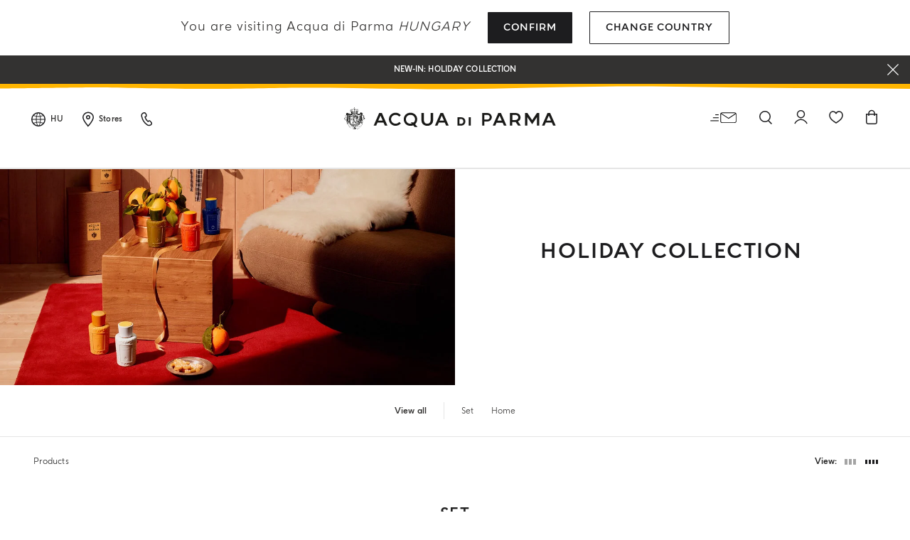

--- FILE ---
content_type: text/html;charset=UTF-8
request_url: https://www.acquadiparma.com/en/hu/holiday-season/
body_size: 40278
content:
<!doctype html>



<html lang="en">
<head><meta name="viewport" content="width=device-width, initial-scale=1.0"><link rel="preload" href="https://www.acquadiparma.com/dw/image/v2/BDPB_PRD/on/demandware.static/-/Sites-adp-master-catalog/default/dw2675844f/images/hi-res-1/ADPADP082948-ONESIZE.master.1.H1.jpg?sw=400&amp;q=100" as="image" fetchpriority="high"><link rel="preload" href="https://www.acquadiparma.com/dw/image/v2/BDPB_PRD/on/demandware.static/-/Sites-adp-master-catalog/default/dw2482b533/images/hi-res-1/ADPADP082947-ONESIZE.master.1.H1.jpg?sw=400&amp;q=100" as="image" fetchpriority="high"><link rel="preload" href="https://www.acquadiparma.com/dw/image/v2/BDPB_PRD/on/demandware.static/-/Sites-adp-master-catalog/default/dwb3c4f825/images/hi-res-1/ADPADP082946-ONESIZE.master.1.H1.jpg?sw=400&amp;q=100" as="image" fetchpriority="high"><link rel="preload" href="https://www.acquadiparma.com/dw/image/v2/BDPB_PRD/on/demandware.static/-/Sites-adp-master-catalog/default/dw6e59586c/images/hi-res-1/ADPADP082949-ONESIZE.master.1.H1.jpg?sw=400&amp;q=100" as="image" fetchpriority="high"><link rel="preload" href="https://www.acquadiparma.com/dw/image/v2/BDPB_PRD/on/demandware.static/-/Sites-adp-storefront-catalog/default/dw85a1eab8/1980x1080_GROUPAGE-FLACONI-MASTERPIECES.jpg?sw=1024&amp;q=85&amp;strip=false" as="image" fetchpriority="high" imagesizes="(max-width: 1023px) 100vw, (min-width: 1024px) 50vw">

<meta charset="UTF-8">

<meta http-equiv="x-ua-compatible" content="ie=edge">



<title>Christmas Gift Ideas: Perfumes Sets, Candles &amp; More | Acqua di Parma</title>

<link href="/on/demandware.static/Sites-acquadiparma-Site/-/default/dwae592d6a/images/favicon.ico" rel="shortcut icon">

<meta name="description" content="Christmas Gift Ideas: discover our luxurious perfumes, candles, and elegant gift boxes. Surprise your loved ones this holiday season. Acqua di Parma Official website.">
<meta name="keywords" content="">






    <!-- OneTrust Cookies Consent Notice start -->




    <script src="https://cdn.cookielaw.org/scripttemplates/otSDKStub.js" data-document-language="true" type="kleecks/javascript" charset="UTF-8" data-domain-script="273f3d70-3d6b-40cb-8b32-fa6acfd62bf6" async="false"></script>
    <script type="kleecks/javascript">
        function OptanonWrapper() {
            $(window).trigger('OneTrustLoaded');
         }
    </script>

<!-- OneTrust Cookies Consent Notice end -->






    <meta name="google-site-verification" content="FthNb9Exh9o_hfPQ10jod4TLF6e025T-q2lz0bdLttc">
















    
  









  <script type="kleecks/javascript">
    var dataLayer = dataLayer || [];
    dataLayer.push({"clientStatus":"Not client","country":"HU","language":"en","currencyCode":"EUR","loginStatus":"Logged Out","pageSubSubCategory":"","pageTopCategory":"Holiday Collection","pageType":"Product List Page"});
    
  </script>



    <script type="kleecks/javascript">
        window.googleAnalytics = {
            DATA_LAYER_NAME : 'dataLayer',
            CONTAINER_ID: 'GTM-PVRQC5D',
            ANALYTICS_EVENTS_KEY: 'analyticsEvents'
        };

        var dataLayer = dataLayer || [];

        
        

    </script>

    

    
        <!-- Google Tag Manager -->
        <script type="kleecks/javascript">(function(w,d,s,l,i){w[l]=w[l]||[];w[l].push({'gtm.start':
        new Date().getTime(),event:'gtm.js'});var f=d.getElementsByTagName(s)[0],
        j=d.createElement(s),dl=l!='dataLayer'?'&l='+l:'';j.async=true;j.src=
        'https://www.googletagmanager.com/gtm.js?id='+i+dl;f.parentNode.insertBefore(j,f);
        })(window,document,'script','dataLayer','GTM-PVRQC5D');</script>
        <!-- End Google Tag Manager -->
    

    <script type="kleecks/javascript">
        
    </script>






    
        <meta name="robots" content="NOINDEX,FOLLOW">
    



    
    
    
        <link rel="next" href="https://www.acquadiparma.com/en/hu/holiday-season/?prefn1=countryRestriction&amp;prefv1=NONE%7CEXCLUDE_IT%7CEXCLUDE_FR%7CEXCLUDE_GB%7CEXCLUDE_DE%7CEXCLUDE_ES%7CONLY_IT_ES_ROW%7CONLY_IT_DE_ROW%7CONLY_FR_GB_ROW%7CONLY_IT_GB_ROW&amp;start=24&amp;sz=24">
    


    
    
       <link rel="canonical" href="https://www.acquadiparma.com/en/hu/holiday-season/">
    




    
       
            
            
                
            
        
            
            
                <link rel="alternate" href="https://www.acquadiparma.com/de/at/holiday-season/" hreflang="de-at">
            
        
            
            
                <link rel="alternate" href="https://www.acquadiparma.com/en/at/holiday-season/" hreflang="en-at">
            
        
            
            
                <link rel="alternate" href="https://www.acquadiparma.com/en/be/holiday-season/" hreflang="en-be">
            
        
            
            
                <link rel="alternate" href="https://www.acquadiparma.com/fr/be/holiday-season/" hreflang="fr-be">
            
        
            
            
                <link rel="alternate" href="https://www.acquadiparma.com/en/bg/holiday-season/" hreflang="en-bg">
            
        
            
            
                
            
        
            
            
                <link rel="alternate" href="https://www.acquadiparma.com/en/hr/holiday-season/" hreflang="en-hr">
            
        
            
            
                <link rel="alternate" href="https://www.acquadiparma.com/en/cz/holiday-season/" hreflang="en-cz">
            
        
            
            
                <link rel="alternate" href="https://www.acquadiparma.com/en/dk/holiday-season/" hreflang="en-dk">
            
        
            
            
                <link rel="alternate" href="https://www.acquadiparma.com/en/ee/holiday-season/" hreflang="en-ee">
            
        
            
            
                <link rel="alternate" href="https://www.acquadiparma.com/en/fi/holiday-season/" hreflang="en-fi">
            
        
            
            
                <link rel="alternate" href="https://www.acquadiparma.com/fr/fr/holiday-season/" hreflang="fr-fr">
            
        
            
            
                <link rel="alternate" href="https://www.acquadiparma.com/de/de/holiday-season/" hreflang="de-de">
            
        
            
            
                <link rel="alternate" href="https://www.acquadiparma.com/en/gr/holiday-season/" hreflang="en-gr">
            
        
            
            
                <link rel="alternate" href="https://www.acquadiparma.com/en/hu/holiday-season/" hreflang="en-hu">
            
        
            
            
                <link rel="alternate" href="https://www.acquadiparma.com/en/ie/holiday-season/" hreflang="en-ie">
            
        
            
            
                <link rel="alternate" href="https://www.acquadiparma.com/it/it/holiday-season/" hreflang="it-it">
            
        
            
            
                <link rel="alternate" href="https://www.acquadiparma.com/en/lv/holiday-season/" hreflang="en-lv">
            
        
            
            
                
            
        
            
            
                <link rel="alternate" href="https://www.acquadiparma.com/en/lt/holiday-season/" hreflang="en-lt">
            
        
            
            
                <link rel="alternate" href="https://www.acquadiparma.com/fr/lu/holiday-season/" hreflang="fr-lu">
            
        
            
            
                <link rel="alternate" href="https://www.acquadiparma.com/en/lu/holiday-season/" hreflang="en-lu">
            
        
            
            
                <link rel="alternate" href="https://www.acquadiparma.com/de/lu/holiday-season/" hreflang="de-lu">
            
        
            
            
                
            
        
            
            
                <link rel="alternate" href="https://www.acquadiparma.com/en/nl/holiday-season/" hreflang="en-nl">
            
        
            
            
                <link rel="alternate" href="https://www.acquadiparma.com/en/no/holiday-season/" hreflang="en-no">
            
        
            
            
                <link rel="alternate" href="https://www.acquadiparma.com/en/pl/holiday-season/" hreflang="en-pl">
            
        
            
            
                <link rel="alternate" href="https://www.acquadiparma.com/en/pt/holiday-season/" hreflang="en-pt">
            
        
            
            
                <link rel="alternate" href="https://www.acquadiparma.com/en/ro/holiday-season/" hreflang="en-ro">
            
        
            
            
                <link rel="alternate" href="https://www.acquadiparma.com/en/sk/holiday-season/" hreflang="en-sk">
            
        
            
            
                <link rel="alternate" href="https://www.acquadiparma.com/en/si/holiday-season/" hreflang="en-si">
            
        
            
            
                <link rel="alternate" href="https://www.acquadiparma.com/es/es/holiday-season/" hreflang="es-es">
            
        
            
            
                <link rel="alternate" href="https://www.acquadiparma.com/en/se/holiday-season/" hreflang="en-se">
            
        
            
            
                <link rel="alternate" href="https://www.acquadiparma.com/de/ch/holiday-season/" hreflang="de-ch">
            
        
            
            
                <link rel="alternate" href="https://www.acquadiparma.com/fr/ch/holiday-season/" hreflang="fr-ch">
            
        
            
            
                <link rel="alternate" href="https://www.acquadiparma.com/it/ch/holiday-season/" hreflang="it-ch">
            
        
            
            
                <link rel="alternate" href="https://www.acquadiparma.com/en/gb/holiday-season/" hreflang="en-gb">
            
        
            <link rel="alternate" href="https://www.acquadiparma.com/default/en/holiday-season/" hreflang="en-us">
        
    


<meta property="og:title" content="Acqua di Parma">

    
    
        <meta property="og:url" content="https://www.acquadiparma.com/en/hu/holiday-season/">
    

<meta property="og:type" content="website">
<meta property="og:description" content="Christmas Gift Ideas: discover our luxurious perfumes, candles, and elegant gift boxes. Surprise your loved ones this holiday season. Acqua di Parma Official website.">
<meta property="og:image" content="https://www.acquadiparma.com/on/demandware.static/Sites-acquadiparma-Site/-/default/dwed42ba28/images/svg/logo.svg">







<link rel="preload" href="/on/demandware.static/Sites-acquadiparma-Site/-/default/dwb91ac0c3/fonts/AcquadiParma-Light.woff2" as="font" type="font/woff2" crossorigin="anonymous">
<link rel="preload" href="/on/demandware.static/Sites-acquadiparma-Site/-/default/dwc085ee39/fonts/AcquadiParma-Bold.woff2" as="font" type="font/woff2" crossorigin="anonymous">
<link rel="preload" href="/on/demandware.static/Sites-acquadiparma-Site/-/default/dwcf7034f6/fonts/AcquadiParma-Light.woff" as="font" type="font/woff" crossorigin="anonymous">
<link rel="preload" href="/on/demandware.static/Sites-acquadiparma-Site/-/default/dwe3e73544/fonts/AcquadiParma-Bold.woff" as="font" type="font/woff" crossorigin="anonymous">


<style>
    @font-face {
        font-family: "Acqua di Parma";
        font-weight: 400;
        font-style: normal;
        font-display: swap;
        font-display: swap;src: local("AcquadiParma-Light"), url("/on/demandware.static/Sites-acquadiparma-Site/-/default/dwb91ac0c3/fonts/AcquadiParma-Light.woff2") format("woff2"), url("https://www.acquadiparma.com/en/hu/fonts/AcquadiParma-Light.woff") format("woff");
    }

    @font-face {
        font-family: "Acqua di Parma";
        font-weight: 700;
        font-style: normal;
        font-display: swap;
        font-display: swap;src: local("AcquadiParma-Bold"), url("/on/demandware.static/Sites-acquadiparma-Site/-/default/dwc085ee39/fonts/AcquadiParma-Bold.woff2") format("woff2"), url("https://www.acquadiparma.com/en/hu/fonts/AcquadiParma-Bold.woff") format("woff");
    }

    @font-face {
        font-family: "CGTimesRegular";
        font-style: normal;
        font-display: swap;
        font-display: swap;src: local("CGTimesRegular"), url("/on/demandware.static/Sites-acquadiparma-Site/-/default/dw0512fa7c/fonts/CGTimesRegular.ttf") format("truetype");
    }

    @font-face {
        font-family: "Tangerine";
        font-weight: 700;
        font-style: normal;
        font-display: swap;
        font-display: swap;src: local("Tangerine"), url("/on/demandware.static/Sites-acquadiparma-Site/-/default/dw53d4d7ca/fonts/Tangerine-Bold.ttf") format("truetype");
    }
</style>


<link rel="preload" href="/on/demandware.static/Sites-acquadiparma-Site/-/default/dw602bc807/images/product/blank_grey.png" as="image" type="image/png">
<link rel="preload" href="/on/demandware.static/Sites-acquadiparma-Site/-/default/dwed42ba28/images/svg/logo.svg" as="image" type="image/svg+xml">


<link rel="stylesheet" href="https://www.acquadiparma.com/on/demandware.static/Sites-acquadiparma-Site/-/en_HU/v1764976305995/css/global.css" no-defer="no-defer">



    <link rel="stylesheet" href="https://www.acquadiparma.com/on/demandware.static/Sites-acquadiparma-Site/-/en_HU/v1764976305995/css/common/layout/page.css" no-defer="no-defer">

    <link rel="stylesheet" href="https://www.acquadiparma.com/on/demandware.static/Sites-acquadiparma-Site/-/en_HU/v1764976305995/css/swiperImports.css" type="kleecks/css">

    <link rel="stylesheet" href="https://www.acquadiparma.com/on/demandware.static/Sites-acquadiparma-Site/-/en_HU/v1764976305995/css/search.css" no-defer="no-defer">

    <link rel="stylesheet" href="https://www.acquadiparma.com/on/demandware.static/Sites-acquadiparma-Site/-/en_HU/v1764976305995/css/product/detail.css" type="kleecks/css">

    <link rel="stylesheet" href="https://www.acquadiparma.com/on/demandware.static/Sites-acquadiparma-Site/-/en_HU/v1764976305995/css/components/emotionalWidget.css" type="kleecks/css">

    <link rel="stylesheet" href="https://www.acquadiparma.com/on/demandware.static/Sites-acquadiparma-Site/-/en_HU/v1764976305995/css/pd/allMenuComponents.css" no-defer="no-defer">






    <script type="text/plain" src="https://try.abtasty.com/bf54020f0a4e2ce0ecd999b39119b525.js" class="optanon-category-C0002"></script>







    
<script src="https://www.booxi.eu/api/booknow.js" async type="kleecks/javascript"></script>
 <script type="kleecks/javascript">
    var booxiCountryCode = 'HU';
    var booxiLanguageCode = 'eng';
    var booxiApiKey = '';
    var booxiLoginURL = '/en/hu/login/?source=booxiSource';
    var booxiClientData = null;
</script>






    <!-- Live Story Main Script -->
    <script type="kleecks/javascript">(function(d,w,s,u,y,z) { y=d.createElement(s);
        z=d.getElementsByTagName(s)[0]; y.src=u; y.type="text/javascript"; y.async=1; z.parentNode.insertBefore(y,z);
        })(document,window,"script","https://assets.livestory.io/dist/livestory-acquadiparma.min.js");
    </script>
    <script type="kleecks/javascript">
        window.LS_CONTROLLER_URL = "https://www.acquadiparma.com/on/demandware.store/Sites-acquadiparma-Site/en_HU/Livestory-Parse";
    </script>





    



<script src="https://www.google.com/recaptcha/api.js" defer type="kleecks/javascript"></script>



    <script async src="https://eu-library.klarnaservices.com/lib.js" data-client-id="eb506c75-70db-5a7b-9603-2acddbe9e206" type="kleecks/javascript"></script>




    <!-- Hotjar Tracking Code for https://www.acquadiparma.com -->
<script type="kleecks/javascript">
    (function(h,o,t,j,a,r){
        h.hj=h.hj||function(){(h.hj.q=h.hj.q||[]).push(arguments)};
        h._hjSettings={hjid:2994867,hjsv:6};
        a=o.getElementsByTagName('head')[0];
        r=o.createElement('script');r.async=1;
        r.src=t+h._hjSettings.hjid+j+h._hjSettings.hjsv;
        a.appendChild(r);
    })(window,document,'https://static.hotjar.com/c/hotjar-','.js?sv=');
</script>





<script type="kleecks/javascript">//<!--
/* <![CDATA[ (head-active_data.js) */
var dw = (window.dw || {});
dw.ac = {
    _analytics: null,
    _events: [],
    _category: "",
    _searchData: "",
    _anact: "",
    _anact_nohit_tag: "",
    _analytics_enabled: "true",
    _timeZone: "Europe/Rome",
    _capture: function(configs) {
        if (Object.prototype.toString.call(configs) === "[object Array]") {
            configs.forEach(captureObject);
            return;
        }
        dw.ac._events.push(configs);
    },
	capture: function() { 
		dw.ac._capture(arguments);
		// send to CQ as well:
		if (window.CQuotient) {
			window.CQuotient.trackEventsFromAC(arguments);
		}
	},
    EV_PRD_SEARCHHIT: "searchhit",
    EV_PRD_DETAIL: "detail",
    EV_PRD_RECOMMENDATION: "recommendation",
    EV_PRD_SETPRODUCT: "setproduct",
    applyContext: function(context) {
        if (typeof context === "object" && context.hasOwnProperty("category")) {
        	dw.ac._category = context.category;
        }
        if (typeof context === "object" && context.hasOwnProperty("searchData")) {
        	dw.ac._searchData = context.searchData;
        }
    },
    setDWAnalytics: function(analytics) {
        dw.ac._analytics = analytics;
    },
    eventsIsEmpty: function() {
        return 0 == dw.ac._events.length;
    }
};
/* ]]> */
// -->
</script>
<script type="kleecks/javascript">//<!--
/* <![CDATA[ (head-cquotient.js) */
var CQuotient = window.CQuotient = {};
CQuotient.clientId = 'bdpb-acquadiparma';
CQuotient.realm = 'BDPB';
CQuotient.siteId = 'acquadiparma';
CQuotient.instanceType = 'prd';
CQuotient.locale = 'en_HU';
CQuotient.fbPixelId = '__UNKNOWN__';
CQuotient.activities = [];
CQuotient.cqcid='';
CQuotient.cquid='';
CQuotient.cqeid='';
CQuotient.cqlid='';
CQuotient.apiHost='api.cquotient.com';
/* Turn this on to test against Staging Einstein */
/* CQuotient.useTest= true; */
CQuotient.useTest = ('true' === 'false');
CQuotient.initFromCookies = function () {
	var ca = document.cookie.split(';');
	for(var i=0;i < ca.length;i++) {
	  var c = ca[i];
	  while (c.charAt(0)==' ') c = c.substring(1,c.length);
	  if (c.indexOf('cqcid=') == 0) {
		CQuotient.cqcid=c.substring('cqcid='.length,c.length);
	  } else if (c.indexOf('cquid=') == 0) {
		  var value = c.substring('cquid='.length,c.length);
		  if (value) {
		  	var split_value = value.split("|", 3);
		  	if (split_value.length > 0) {
			  CQuotient.cquid=split_value[0];
		  	}
		  	if (split_value.length > 1) {
			  CQuotient.cqeid=split_value[1];
		  	}
		  	if (split_value.length > 2) {
			  CQuotient.cqlid=split_value[2];
		  	}
		  }
	  }
	}
}
CQuotient.getCQCookieId = function () {
	if(window.CQuotient.cqcid == '')
		window.CQuotient.initFromCookies();
	return window.CQuotient.cqcid;
};
CQuotient.getCQUserId = function () {
	if(window.CQuotient.cquid == '')
		window.CQuotient.initFromCookies();
	return window.CQuotient.cquid;
};
CQuotient.getCQHashedEmail = function () {
	if(window.CQuotient.cqeid == '')
		window.CQuotient.initFromCookies();
	return window.CQuotient.cqeid;
};
CQuotient.getCQHashedLogin = function () {
	if(window.CQuotient.cqlid == '')
		window.CQuotient.initFromCookies();
	return window.CQuotient.cqlid;
};
CQuotient.trackEventsFromAC = function (/* Object or Array */ events) {
try {
	if (Object.prototype.toString.call(events) === "[object Array]") {
		events.forEach(_trackASingleCQEvent);
	} else {
		CQuotient._trackASingleCQEvent(events);
	}
} catch(err) {}
};
CQuotient._trackASingleCQEvent = function ( /* Object */ event) {
	if (event && event.id) {
		if (event.type === dw.ac.EV_PRD_DETAIL) {
			CQuotient.trackViewProduct( {id:'', alt_id: event.id, type: 'raw_sku'} );
		} // not handling the other dw.ac.* events currently
	}
};
CQuotient.trackViewProduct = function(/* Object */ cqParamData){
	var cq_params = {};
	cq_params.cookieId = CQuotient.getCQCookieId();
	cq_params.userId = CQuotient.getCQUserId();
	cq_params.emailId = CQuotient.getCQHashedEmail();
	cq_params.loginId = CQuotient.getCQHashedLogin();
	cq_params.product = cqParamData.product;
	cq_params.realm = cqParamData.realm;
	cq_params.siteId = cqParamData.siteId;
	cq_params.instanceType = cqParamData.instanceType;
	cq_params.locale = CQuotient.locale;
	
	if(CQuotient.sendActivity) {
		CQuotient.sendActivity(CQuotient.clientId, 'viewProduct', cq_params);
	} else {
		CQuotient.activities.push({activityType: 'viewProduct', parameters: cq_params});
	}
};
/* ]]> */
// -->
</script>
<!-- Demandware Apple Pay -->

<style type="text/css">ISAPPLEPAY{display:inline}.dw-apple-pay-button,.dw-apple-pay-button:hover,.dw-apple-pay-button:active{background-color:black;background-image:-webkit-named-image(apple-pay-logo-white);background-position:50% 50%;background-repeat:no-repeat;background-size:75% 60%;border-radius:5px;border:1px solid black;box-sizing:border-box;margin:5px auto;min-height:30px;min-width:100px;padding:0}
.dw-apple-pay-button:after{content:'Apple Pay';visibility:hidden}.dw-apple-pay-button.dw-apple-pay-logo-white{background-color:white;border-color:white;background-image:-webkit-named-image(apple-pay-logo-black);color:black}.dw-apple-pay-button.dw-apple-pay-logo-white.dw-apple-pay-border{border-color:black}</style>

<meta name="generator" content="Kleecks"><meta property="og:locale" content="en_HU"><meta name="twitter:title" content="Christmas Gift Ideas: Perfumes Sets, Candles &amp; More | Acqua di Parma"><meta name="twitter:url" content="https://www.acquadiparma.com/en/hu/holiday-season/"><meta name="twitter:description" content="Christmas Gift Ideas: discover our luxurious perfumes, candles, and elegant gift boxes. Surprise your loved ones this holiday season. Acqua di Parma Official website."><meta name="twitter:card" content="summary"><style>* {
  -webkit-transition: none !important;
  -moz-transition: none !important;
  -o-transition: none !important;
  -ms-transition: none !important;
  transition: none !important;
}</style><style>#newsletter-registration .title {
    margin-bottom: 13px;
    margin-bottom: .8125rem;
    font-size: 14px;
    font-size: .875rem;
    padding-top: 0;
    font-weight: 700;
    line-height: 140%;
    color: #333231;
}

@media (min-width: 1024px) {
    #newsletter-registration .title {
        padding-top: 18px;
        padding-top: 1.125rem;
    }
}

@media (min-width: 1024px) {
h2.kl-h2 {
    padding: 1rem 1.5rem;
    font-size: 1.25rem;
    line-height: 1.5rem;
    margin-bottom: 1.1875rem;
    }
}

@media (min-width: 768px) {
.product-name h3 {
    font-size: .875rem;
    line-height: .9375rem;
    }
}
</style></head>
<body class="KL-D-18 KL-LANG-en KL-P_URL_1-en KL-P_URL_2-hu KL-URL-holiday-season KL-URL-LEVEL-3 KL-CMS_URL-LEVEL-3 KL-UA-BOT KL-UA-DESKTOP sp-LISTING KL-scripts-loading KL-styles-loading a56464aaed98e91e93d50d2f3c862ecb" kl-user-country-isocode="US" kl-country-locale-isocode="HU"><script type="kleecks/javascript">function KL_getCookie(name) {
    var match = document.cookie.match(new RegExp('(^| )' + name + '=([^;]+)'));
    if (match) return match[2];
}
  
function KL_setCookie(name, value, days) {
    var expires = '';
    if (days) {
        var date = new Date();
        date.setTime(date.getTime() + (days * 24 * 60 * 60 * 1000));
        expires = '; expires=' + date.toUTCString();
    }
    document.cookie = name + '=' + value + expires + '; path=/';
}</script>

















    
        <!-- Google Tag Manager (noscript) -->
        <noscript><iframe height="0" width="0" style="display:none;visibility:hidden" data-kleecks-src="https://www.googletagmanager.com/ns.html?id=GTM-PVRQC5D"></iframe></noscript>
        <!-- End Google Tag Manager (noscript) -->
    





    
    
    <script type="kleecks/javascript">
        window.mcTrackingCodeData = {"setOrgId":{"payload":"7275512","mandatory":true,"pushed":false},"setUserInfo":{"payload":{"email":"GUEST","details":{"currency":"EUR","language":"en","country":"HU"}},"mandatory":true,"pushed":false},"trackPageView":{"payload":{"category":"holiday-season"},"mandatory":false,"pushed":false}};
    </script>






<div id="wrapper">
<script type="kleecks/javascript">//common/scripts.isml</script>
<script defer type="kleecks/javascript" src="https://www.acquadiparma.com/on/demandware.static/Sites-acquadiparma-Site/-/en_HU/v1764976305995/js/main.js"></script>

    <script defer type="kleecks/javascript" src="https://www.acquadiparma.com/on/demandware.static/Sites-acquadiparma-Site/-/en_HU/v1764976305995/js/common/layout/page.js">
    </script>

    <script defer type="kleecks/javascript" src="https://www.acquadiparma.com/on/demandware.static/Sites-acquadiparma-Site/-/en_HU/v1764976305995/js/search.js">
    </script>

    <script defer type="kleecks/javascript" src="https://www.acquadiparma.com/on/demandware.static/Sites-acquadiparma-Site/-/en_HU/v1764976305995/js/pd/allMenuComponents.js">
    </script>


<div class="error-messaging"></div>
<div class="page" data-action="Search-Show" data-querystring="cgid=holiday-season" data-navigation="">
<div class="modal fade" id="removeProductModal" tabindex="-1" role="dialog" aria-labelledby="removeProductLineItemModal">
    <div class="modal-dialog modal-dialog-centered" role="document">
        <div class="modal-content">
            <div class="modal-header delete-confirmation-header">
                <span class="modal-title text-xxl" id="removeProductLineItemModal">Remove Product?</span>
                <button type="button" class="close" data-dismiss="modal" aria-label="Close">
                    <span aria-hidden="true" class="icon icon-modal-close"></span>
                </button>
            </div>
            <div class="modal-body delete-confirmation-body">
                Are you sure you would like to remove this item from the shopping cart?
                <p class="product-to-remove"></p>
            </div>
            <div class="modal-footer">
                <button type="button" class="btn btn-outline-primary btn-m" data-dismiss="modal">Cancel</button>
                <button type="button" class="btn btn-primary cart-delete-confirmation-btn btn-m" data-dismiss="modal">
                    Yes
                </button>
            </div>
        </div>
    </div>
</div>




<header class="page-header-container promo-open">

    
    

    

    <div id="countries-popup">
        <div class="countries-popup-wrapper">
            <h4 class="countries-popup-title font-weight-normal">You are visiting Acqua di Parma <span>Hungary</span></h4>
            <div class="actions">
                <a class="btn btn-primary country-link text-m" href="javascript:void(0);" rel="nofollow" data-href="/on/demandware.store/Sites-acquadiparma-Site/en_HU/CountrySelector-SetAjaxCountry?code=HU&amp;loc=en_HU&amp;src=popup&amp;current=true">Confirm</a>

                <a class="btn btn-outline-primary text-m" href="https://www.acquadiparma.com/countries/" title="countries">Change Country</a>
            </div>
        </div>
    </div>



    
    
    <div class="promo-message-popup">
        <button type="button" class="close-button" aria-label="Close">
            <span class="icon icon-close-white"></span>
        </button>
        <div class="content d-flex justify-content-center align-items-center h-100">
            
	 


	<div class="html-slot-container h-100">
    
        
            <div class="promo-swiper-container h-100">
                <div class="swiper-wrapper">
                    
                        <div class="swiper-slide d-flex d-align align-items-center justify-content-center">
                            <p><span style="color:#ffffff;">New-in: </span><a href="https://www.acquadiparma.com/en/hu/holiday-season/" title="holiday season"><span style="color:#ffffff;">Holiday Collection</span></a></p>
                        </div>
                    
                        <div class="swiper-slide d-flex d-align align-items-center justify-content-center">
                            Enjoy free delivery on all orders
                        </div>
                    
                        <div class="swiper-slide d-flex d-align align-items-center justify-content-center">
                            Register and enjoy a world of benefits
                        </div>
                    
                </div>
            </div>
        
    
</div>
  
	
        </div>
    </div>



    
    <div class="header-wave"></div>

    
    <div class="container-fluid">
        <div class="row no-gutters navbar-header align-items-center">
            
            <div class="col-2 col-md-3 col-lg-4 navbar-header-left d-flex justify-content-start">
                    
                <div class="menu-item country-select-container d-none d-lg-inline-block">
                    
    
    <div class="country-selector main-category d-none d-lg-inline-block" tabindex="0">
        <span class="icon icon-globe"></span>
        
            <button class="country-code d-none d-lg-inline-block" data-toggle="dropdown" aria-expanded="false" aria-label="Hungary">
                HU
            </button>
        
    </div>
    <div class="aside-dropdown switch-languages" data-current-locale="en_HU">
        <div class="content">
            <div class="current-country">
                <div class="close-element">
                    <span class="icon icon-small icon-close"></span>
                </div>
                <div class="shipping-to">
                    <span class="shipping-to-label text-xs">Shipping to:</span>
                    <span class="shipping-country-name text-xs">Hungary</span>
                </div>
                <div class="change-country">
                    <a class="change-country-link text-xs" href="https://www.acquadiparma.com/countries/" rel="nofollow" title="countries">Change shipping country</a>
                </div>
            </div>
            
            
        </div>
    </div>


                </div>
                    
                <div class="menu-item d-none d-lg-inline-block">
                    <a class="d-flex align-items-center" href="https://www.acquadiparma.com/en/hu/store-locator/" title="Store locator" aria-label="Store locator">
                        <span class="icon icon-pin"></span>
                        <span class="d-none d-lg-inline-block ma-l-2 text-xxs font-weight-bold">Stores</span>
                    </a>
                </div>
                    
                <div class="menu-item d-none d-lg-inline-block">
                    <a href="https://www.acquadiparma.com/en/hu/contact-us/" title="Contact us" aria-label="Contact us">
                        <span class="icon icon-phone"></span>
                    </a>
                </div>
                    
                <div class="menu-item mobile-menu mobile-menu-icon-cointainer d-lg-none">
                    <button class="navbar-toggler d-lg-none" type="button" data-toggle="offcanvas" aria-controls="sg-navbar-collapse" aria-expanded="false" aria-label="Toggle navigation">
    <span class="icon icon-close icon-hamburger-close"></span>
    <span class="icon icon-hamburger-search"></span>
</button>
                </div>
            </div>
            
            <div class="col-8 col-md-6 col-lg-4 text-center">
                <a href="https://www.acquadiparma.com/en/hu/" title="Acqua di Parma Home">
                    <img class="header-logo img-fluid" src="/on/demandware.static/Sites-acquadiparma-Site/-/default/dwed42ba28/images/svg/logo.svg" alt="Acqua di Parma" title="Acqua di Parma" width="336" height="28" loading="lazy">
                </a>
            </div>
            
            <div class="col-2 col-md-3 col-lg-4 text-right layer-container-wrapper navbar-header-right d-flex justify-content-end">
                    
                <div class="menu-item mobile-hidden newsletter-icon-container">
                    
    <div class="nl-button">
        <button id="nl_button_header" aria-label="Search" aria-expanded="false">
            <span class="icon icon-newsletter"></span>
        </button>
    </div>


                </div>
                <div class="menu-item d-none d-lg-inline-block search search-icon-container" role="search">
                    <div class="search-button">
    <button id="search_button_header" aria-label="Search" aria-expanded="false">
        <span class="icon icon-search header-search-toggler"></span>
    </button>
</div>

                </div>
                    
                <div class="menu-item mobile-hidden login-icon-container">
                    <div class="user">
    
        
            <a class="login-popup-opener" href="javascript:void(0);" title="Login" aria-label="Login" data-toggle="modal" data-target="#loginModal">
                <span class="icon icon-account"></span>
            </a>
        
    
</div>
                </div>
                    
                <div class="menu-item mobile-hidden favourites-container">
                    
    <a class="wishlist" href="https://www.acquadiparma.com/en/hu/wishlist/" title="Wishlist" aria-label="Wishlist">
        <span class="icon icon-wishlist"></span>
    </a>

                </div>
                    
                <div class="menu-item mini-cart-layer">
                    <div class="header-minicart layer-opener minicart-button" data-action-url="/on/demandware.store/Sites-acquadiparma-Site/en_HU/Cart-MiniCartShow" data-parent-wrapper="mini-cart-layer">
                        <a class="link" href="https://www.acquadiparma.com/en/hu/cart/" title="Go to shopping cart" aria-label="Go to shopping cart">
                            
    <span class="minicart-quantity-container ">
        <span class="icon icon-cart"></span>
        <span class="minicart-quantity d-none">
            0
        </span>
    </span>

                        </a>
                    </div>
                </div>
            </div>
        </div>
    </div>

    
    <nav class="header-navigation" aria-label="Page navigation">
        <div class="main-menu-container">

            
            <div class="search-wrapper d-block d-lg-none">
                <div class="site-search">
                    <div class="form-wrapper container-fluid">
                        <form role="search" action="https://www.acquadiparma.com/en/hu/search/" method="get" name="simpleSearch">
                            <div class="form-group ma-0 w-100">
                                <input class="form-control form-control-icon-search form-control-action search-field" type="search" id="headerSearchInput" name="q" value="" placeholder="Search products..." autocomplete="off" aria-label="Search products..." data-searchminchars="3" required>

                                
                                <button type="button" class="search-clear-btn form-control-action-btn d-lg-none" data-action="inputClear">
                                    <span class="action-btn-icon-close"></span>
                                </button>

                                
                                <button type="submit" class="search-submit-btn form-control-action-btn d-none d-lg-block" data-action="formSubmit">
                                    <span class="action-btn-text">Search</span>
                                </button>
                            </div>
                            <input type="hidden" value="en_HU" name="lang">
                        </form>
                        
                        <button type="button" class="search-close" aria-label="Close"><span class="icon icon-close"></span></button>
                    </div>
                </div>

                
                <div class="suggestions-wrapper" data-url="/on/demandware.store/Sites-acquadiparma-Site/en_HU/SearchServices-GetSuggestions?q=">
                    <div class="suggestions-container container-fluid"></div>
                </div>
            </div>

            
            
                



    
    


    
    <div class="navbar-header-center main-menu-section d-none d-lg-block">
        <div class="main-menu" id="sg-navbar-collapse">
            <nav id="nav" class="experience-navbar" aria-label="Navigation menu">
                <div class="main-menu-wrapper">

                    
                    <div class="navbar-wrapper">
                        <div class="nav navbar-nav"></div>
                    </div>

                    
                    <template id="navbar-template">
                        <div class="nav-item experience-nav-item text-center text-uppercase font-weight-bold d-flex d-lg-block">
                            <div class="d-flex align-items-center">
                                <div class="d-none pa-r-3 nav-image-mobile">
                                    <img class="lazy" src="" alt="" loading="lazy">
                                </div>
                                <a href id class="experience-nav-link" data-toggle="dropdown" aria-haspopup="true" aria-expanded="false" aria-label="Open the menu: placeholder">
                                </a>
                            </div>

                            <div class="d-block d-lg-none">
                                <span class="icon icon-chevron-right"></span>
                            </div>
                        </div>
                    </template>

                    <div class="experience-dropdown-menu hide">
                        <div class="container-fluid position-relative">

                            <button type="button" class="menu-dropdown-close d-none d-lg-block position-absolute" aria-label="Close">
                                <span class="icon icon-close"></span>
                            </button>

                            
                                
                                
                                    
                                
                                <div class="experience-region experience-menuContent"><div class="experience-component experience-menu-menuFirstLevel">

<div class="row dropdown-first-level-wrapper flex-column hide" data-name="HOLIDAY SEASON" data-link="https://www.acquadiparma.com/en/hu/holiday-season/" data-image-mobile="">
    <div class="back-wrapper w-100 d-block d-lg-none">
        <div class="experience-first-level-back">
            <div class="back-section-wrapper d-flex justify-content-between align-items-center">
                <div class="arrow-back d-flex align-items-center flex-grow-2">
                    <span class="icon icon-arrow-back category-back" aria-label="Go back to menu"></span>
                    <div class="mobile-navigation-back text-uppercase font-weight-bold">HOLIDAY SEASON</div>
                </div>
                
                    <div class="view-all-mobile flex-grow-1 text-right">
                        <a href="https://www.acquadiparma.com/en/hu/holiday-season/" title="holiday season">View all</a>
                    </div>
                
            </div>
        </div>
    </div>
    <div class="experience-region experience-menuFirstLevelContent"><div class="experience-component experience-menu-menuColumn"><div class="column-wrapper all">
    <div class="experience-region experience-menuColumnContent"><div class="experience-component experience-menu-menuItem"><div class="menu-item-wrapper all align-items-center font-weight-bold">
    
        
            <span>Exceptional Edition</span>
        
    
</div></div><div class="experience-component experience-menu-menuItem"><div class="menu-item-wrapper all align-items-center font-weight-normal">
    
        
            <a class="menu-link" href="https://www.acquadiparma.com/en/hu/holiday-season/" title="holiday season">Antelao Holiday Collection</a>
        
    
</div></div></div>
</div></div><div class="experience-component experience-menu-menuColumn"><div class="column-wrapper all">
    <div class="experience-region experience-menuColumnContent"><div class="experience-component experience-menu-menuItem"><div class="menu-item-wrapper all align-items-center font-weight-bold">
    
        
            <a class="menu-link" href="https://www.acquadiparma.com/en/hu/holiday-season/" title="holiday season">Gift Ideas</a>
        
    
</div></div><div class="experience-component experience-menu-menuItem"><div class="menu-item-wrapper all align-items-center font-weight-normal">
    
        
            <a class="menu-link" href="https://www.acquadiparma.com/en/hu/gifting/gifting-get-inspired/gifting-get-inspired-gift-sets/" title="gifting get inspired gift sets">Gift sets</a>
        
    
</div></div><div class="experience-component experience-menu-menuItem"><div class="menu-item-wrapper all align-items-center font-weight-normal">
    
        
            <a class="menu-link" href="https://www.acquadiparma.com/en/hu/gifting/gifting-by-occasion/gifting-by-occasion-little-somethings/" title="gifting by occasion little somethings">Little somethings</a>
        
    
</div></div><div class="experience-component experience-menu-menuItem"><div class="menu-item-wrapper all align-items-center font-weight-normal">
    
        
            <a class="menu-link" href="https://www.acquadiparma.com/en/hu/gifting/gifting-by-occasion/gifting-by-occasion-special-occasions/" title="gifting by occasion special occasions">Special Occasions</a>
        
    
</div></div></div>
</div></div><div class="experience-component experience-menu-menuColumn"><div class="column-wrapper all">
    <div class="experience-region experience-menuColumnContent"><div class="experience-component experience-menu-menuItem"><div class="menu-item-wrapper all align-items-center font-weight-bold">
    
        
            <span>Personalized Gifts</span>
        
    
</div></div><div class="experience-component experience-menu-menuItem"><div class="menu-item-wrapper all align-items-center font-weight-normal">
    
        
            <a class="menu-link" href="https://www.acquadiparma.com/en/hu/fragrances/fragrances-collections/" title="fragrances collections">Fragrances</a>
        
    
</div></div><div class="experience-component experience-menu-menuItem"><div class="menu-item-wrapper all align-items-center font-weight-normal">
    
        
            <a class="menu-link" href="https://www.acquadiparma.com/en/hu/home-collection/home-collection-diffusers/" title="home collection diffusers">Diffusers</a>
        
    
</div></div><div class="experience-component experience-menu-menuItem"><div class="menu-item-wrapper all align-items-center font-weight-normal">
    
        
            <a class="menu-link" href="https://www.acquadiparma.com/en/hu/home-collection/home-collection-candles/" title="home collection candles">Candles</a>
        
    
</div></div></div>
</div></div><div class="experience-component experience-menu-menuColumn"><div class="column-wrapper all">
    <div class="experience-region experience-menuColumnContent"><div class="experience-component experience-menu-menuImageBanner"><div class="menu-image-wrapper text-center">
    

        
        <a class="linked-banner" href="https://www.acquadiparma.com/en/hu/holiday-campaign.html" data-dl-event="" title="holiday campaign">
            <img class="menu-image-component image img-fluid lazy w-100" src="https://www.acquadiparma.com/dw/image/v2/BDPB_PRD/on/demandware.static/-/Library-Sites-acquadiparmaLibrary/default/dwba93b167/HOLIDAY-2025/1080x1080_GROUPAGE-FLACONI-MASTERPIECES.jpg" alt="holiday-collection" loading="lazy">

            
                <div class="menu-text-component">
                    
                        <div class="banner-title">
                            <span class="text-uppercase font-weight-bold">ANTELAO HOLIDAY COLLECTION</span>
                        </div>
                    
                    
                        <div class="banner-content">
                            <span class="text-s">A Journey to the Dolomites</span>
                        </div>
                    
                </div>
            
        </a>

    
</div>
</div></div>
</div></div><div class="experience-component experience-menu-menuColumn"><div class="column-wrapper all">
    <div class="experience-region experience-menuColumnContent"><div class="experience-component experience-menu-menuImageBanner"><div class="menu-image-wrapper text-center">
    

        
        <a class="linked-banner" href="https://www.acquadiparma.com/en/hu/holiday-season/" data-dl-event="" title="holiday season">
            <img class="menu-image-component image img-fluid lazy w-100" src="https://www.acquadiparma.com/dw/image/v2/BDPB_PRD/on/demandware.static/-/Library-Sites-acquadiparmaLibrary/default/dw6a8e6a0f/HOLIDAY-2025/1080x1080_KEY-VISUAL-HOLIDAY.jpg" alt="holiday-season" loading="lazy">

            
                <div class="menu-text-component">
                    
                        <div class="banner-title">
                            <span class="text-uppercase font-weight-bold">GIFT IDEAS</span>
                        </div>
                    
                    
                        <div class="banner-content">
                            <span class="text-s">From iconic fragrances to small luxuries</span>
                        </div>
                    
                </div>
            
        </a>

    
</div>
</div></div>
</div></div></div>
</div></div><div class="experience-component experience-menu-menuFirstLevel">

<div class="row dropdown-first-level-wrapper flex-column hide" data-name="Fragrances" data-link="javascript:void(0);" data-image-mobile="https://www.acquadiparma.com/dw/image/v2/BDPB_PRD/on/demandware.static/-/Library-Sites-acquadiparmaLibrary/default/dwb8ca668e/images/Menu/Fragranze.jpg">
    <div class="back-wrapper w-100 d-block d-lg-none">
        <div class="experience-first-level-back">
            <div class="back-section-wrapper d-flex justify-content-between align-items-center">
                <div class="arrow-back d-flex align-items-center flex-grow-2">
                    <span class="icon icon-arrow-back category-back" aria-label="Go back to menu"></span>
                    <div class="mobile-navigation-back text-uppercase font-weight-bold">Fragrances</div>
                </div>
                
            </div>
        </div>
    </div>
    <div class="experience-region experience-menuFirstLevelContent"><div class="experience-component experience-menu-menuColumn"><div class="column-wrapper all">
    <div class="experience-region experience-menuColumnContent"><div class="experience-component experience-menu-menuItem"><div class="menu-item-wrapper all align-items-center font-weight-bold">
    
        
            <a class="menu-link" href="https://www.acquadiparma.com/en/hu/fragrances/fragrances-must-haves/" title="fragrances must haves">Must Haves</a>
        
    
</div></div><div class="experience-component experience-menu-menuItem"><div class="menu-item-wrapper all align-items-center font-weight-bold">
    
        
            <a class="menu-link" href="https://www.acquadiparma.com/en/hu/colonia/COLONIAEDCSPRAY.html" title="COLONIAEDCSPRAY">Our Icon Colonia</a>
        
    
</div></div><div class="experience-component experience-menu-menuItem"><div class="menu-item-wrapper all align-items-center font-weight-bold">
    
        
            <a class="menu-link" href="https://www.acquadiparma.com/en/hu/buongiorno/BUONGIORNOEDP.html" title="BUONGIORNOEDP">Just Arrived</a>
        
    
</div></div><div class="experience-component experience-menu-menuItem"><div class="menu-item-wrapper all align-items-center font-weight-bold">
    
        
            <a class="menu-link" href="https://www.acquadiparma.com/en/hu/fragrances/fragrances-travel-size/" title="fragrances travel size">Travel Size</a>
        
    
</div></div><div class="experience-component experience-menu-menuItem"><div class="menu-item-wrapper all align-items-center font-weight-bold">
    
        
            <a class="menu-link" href="https://www.acquadiparma.com/en/hu/fragrances/fragrances-sets/" title="fragrances sets">Discovery</a>
        
    
</div></div></div>
</div></div><div class="experience-component experience-menu-menuColumn"><div class="column-wrapper all">
    <div class="experience-region experience-menuColumnContent"><div class="experience-component experience-menu-menuCategoryTree">
    <div class="second-level-menu">
        <div class="list-title text-uppercase font-weight-bold d-flex align-items-center">
            <a class="menu-item-link menu-link" href="https://www.acquadiparma.com/en/hu/fragrances/fragrances-collections/" title="fragrances collections">Fragrances</a>
            <div class="second-level-accordion d-block d-lg-none">
                <span class="icon icon-chevron-down-small"></span>
            </div>
        </div>
        <div class="second-level-body">
            <div class="menu-item-wrapper d-flex d-lg-none align-items-center">
                <a class="menu-link" href="https://www.acquadiparma.com/en/hu/fragrances/fragrances-collections/" title="fragrances collections">View all</a>
            </div>
            
            
                <div class="menu-item-wrapper d-flex align-items-center">
                    <a class="menu-link" href="https://www.acquadiparma.com/en/hu/fragrances/fragrances-collections/fragrances-collections-colonias/" title="fragrances collections colonias">Colonia collection</a>
                </div>
            
                <div class="menu-item-wrapper d-flex align-items-center">
                    <a class="menu-link" href="https://www.acquadiparma.com/en/hu/fragrances/fragrances-collections/fragrances-collections-buongiorno/" title="fragrances collections buongiorno">Buongiorno</a>
                </div>
            
                <div class="menu-item-wrapper d-flex align-items-center">
                    <a class="menu-link" href="https://www.acquadiparma.com/en/hu/fragrances/fragrances-collections/fragrances-collections-signatures-of-the-sun/" title="fragrances collections signatures of the sun">Signatures of the Sun</a>
                </div>
            
                <div class="menu-item-wrapper d-flex align-items-center">
                    <a class="menu-link" href="https://www.acquadiparma.com/en/hu/fragrances/fragrances-collections/fragrances-collections-blu-mediterraneo/" title="fragrances collections blu mediterraneo">Blu Mediterraneo</a>
                </div>
            
                <div class="menu-item-wrapper d-flex align-items-center">
                    <a class="menu-link" href="https://www.acquadiparma.com/en/hu/fragrances/fragrances-collections/fragrances-collections-note-di-colonia/" title="fragrances collections note di colonia">Note di Colonia</a>
                </div>
            
                <div class="menu-item-wrapper d-flex align-items-center">
                    <a class="menu-link" href="https://www.acquadiparma.com/en/hu/fragrances/fragrances-collections/fragrances-collections-le-nobili/" title="fragrances collections le nobili">Le Nobili</a>
                </div>
            
        </div>
    </div>
</div></div>
</div></div><div class="experience-component experience-menu-menuColumn"><div class="column-wrapper all">
    <div class="experience-region experience-menuColumnContent"><div class="experience-component experience-menu-menuCategoryTree">
    <div class="second-level-menu">
        <div class="list-title text-uppercase font-weight-bold d-flex align-items-center">
            <a class="menu-item-link menu-link" href="https://www.acquadiparma.com/en/hu/fragrances/fragrances-scent-family/" title="fragrances scent family">Scent Family</a>
            <div class="second-level-accordion d-block d-lg-none">
                <span class="icon icon-chevron-down-small"></span>
            </div>
        </div>
        <div class="second-level-body">
            <div class="menu-item-wrapper d-flex d-lg-none align-items-center">
                <a class="menu-link" href="https://www.acquadiparma.com/en/hu/fragrances/fragrances-scent-family/" title="fragrances scent family">View all</a>
            </div>
            
            
                <div class="menu-item-wrapper d-flex align-items-center">
                    <a class="menu-link" href="https://www.acquadiparma.com/en/hu/fragrances/fragrances-scent-family/fragrances-scent-family-aromatic/" title="fragrances scent family aromatic">Aromatic</a>
                </div>
            
                <div class="menu-item-wrapper d-flex align-items-center">
                    <a class="menu-link" href="https://www.acquadiparma.com/en/hu/fragrances/fragrances-scent-family/fragrances-scent-family-citrus/" title="fragrances scent family citrus">Citrus</a>
                </div>
            
                <div class="menu-item-wrapper d-flex align-items-center">
                    <a class="menu-link" href="https://www.acquadiparma.com/en/hu/fragrances/fragrances-scent-family/fragrances-scent-family-floral/" title="fragrances scent family floral">Floral</a>
                </div>
            
                <div class="menu-item-wrapper d-flex align-items-center">
                    <a class="menu-link" href="https://www.acquadiparma.com/en/hu/fragrances/fragrances-scent-family/fragrances-scent-family-ambery/" title="fragrances scent family ambery">Ambery</a>
                </div>
            
                <div class="menu-item-wrapper d-flex align-items-center">
                    <a class="menu-link" href="https://www.acquadiparma.com/en/hu/fragrances/fragrances-scent-family/fragrances-scent-family-fougere/" title="fragrances scent family fougere">Fougere</a>
                </div>
            
                <div class="menu-item-wrapper d-flex align-items-center">
                    <a class="menu-link" href="https://www.acquadiparma.com/en/hu/fragrances/fragrances-scent-family/fragrances-scent-family-woody/" title="fragrances scent family woody">Woody</a>
                </div>
            
                <div class="menu-item-wrapper d-flex align-items-center">
                    <a class="menu-link" href="https://www.acquadiparma.com/en/hu/fragrances/fragrances-scent-family/fragrances-scent-family-green/" title="fragrances scent family green">Green</a>
                </div>
            
        </div>
    </div>
</div></div>
</div></div><div class="experience-component experience-menu-menuColumn"><div class="column-wrapper all">
    <div class="experience-region experience-menuColumnContent"><div class="experience-component experience-menu-menuImageBanner"><div class="menu-image-wrapper text-center">
    

        
        <a class="linked-banner" href="https://www.acquadiparma.com/en/hu/fragrances/fragrances-collections/" data-dl-event="" title="fragrances collections">
            <img class="menu-image-component image img-fluid lazy w-100" src="https://www.acquadiparma.com/dw/image/v2/BDPB_PRD/on/demandware.static/-/Library-Sites-acquadiparmaLibrary/default/dwac9a2437/HOLIDAY-2025/1080x1080_COFFRET-COLONIA.jpg" alt="" loading="lazy">

            
                <div class="menu-text-component">
                    
                        <div class="banner-title">
                            <span class="text-uppercase font-weight-bold">HOLIDAY IDEAS</span>
                        </div>
                    
                    
                        <div class="banner-content">
                            <span class="text-s">Tick off your gifting list</span>
                        </div>
                    
                </div>
            
        </a>

    
</div>
</div></div>
</div></div><div class="experience-component experience-menu-menuColumn"><div class="column-wrapper all">
    <div class="experience-region experience-menuColumnContent"><div class="experience-component experience-menu-menuImageBanner"><div class="menu-image-wrapper text-center">
    

        
        <a class="linked-banner" href="https://www.acquadiparma.com/en/hu/fragrances/fragrances-travel-size/" data-dl-event="" title="fragrances travel size">
            <img class="menu-image-component image img-fluid lazy w-100" src="https://www.acquadiparma.com/dw/image/v2/BDPB_PRD/on/demandware.static/-/Library-Sites-acquadiparmaLibrary/default/dwc761396d/HOLIDAY-2025/1080x1080_MINIATURE-SET.jpg" alt="" loading="lazy">

            
                <div class="menu-text-component">
                    
                        <div class="banner-title">
                            <span class="text-uppercase font-weight-bold">SMALL GIFTS</span>
                        </div>
                    
                    
                        <div class="banner-content">
                            <span class="text-s">Gifts to delight</span>
                        </div>
                    
                </div>
            
        </a>

    
</div>
</div></div>
</div></div></div>
</div></div><div class="experience-component experience-menu-menuFirstLevel">

<div class="row dropdown-first-level-wrapper flex-column hide" data-name="Body collection" data-link="javascript:void(0);" data-image-mobile="https://www.acquadiparma.com/dw/image/v2/BDPB_PRD/on/demandware.static/-/Library-Sites-acquadiparmaLibrary/default/dw7a6ea1d6/images/Menu/Body collection.jpg">
    <div class="back-wrapper w-100 d-block d-lg-none">
        <div class="experience-first-level-back">
            <div class="back-section-wrapper d-flex justify-content-between align-items-center">
                <div class="arrow-back d-flex align-items-center flex-grow-2">
                    <span class="icon icon-arrow-back category-back" aria-label="Go back to menu"></span>
                    <div class="mobile-navigation-back text-uppercase font-weight-bold">Body collection</div>
                </div>
                
            </div>
        </div>
    </div>
    <div class="experience-region experience-menuFirstLevelContent"><div class="experience-component experience-menu-menuColumn"><div class="column-wrapper all">
    <div class="experience-region experience-menuColumnContent"><div class="experience-component experience-menu-menuItem"><div class="menu-item-wrapper all align-items-center font-weight-bold">
    
        
            <a class="menu-link" href="https://www.acquadiparma.com/en/hu/body-collection/body-collection-all-products/" title="body collection all products">All products</a>
        
    
</div></div><div class="experience-component experience-menu-menuItem"><div class="menu-item-wrapper all align-items-center font-weight-bold">
    
        
            <a class="menu-link" href="https://www.acquadiparma.com/en/hu/body-collection/body-collection-must-haves/" title="body collection must haves">Must Haves</a>
        
    
</div></div><div class="experience-component experience-menu-menuItem"><div class="menu-item-wrapper all align-items-center font-weight-bold">
    
        
            <a class="menu-link" href="https://www.acquadiparma.com/en/hu/body-collection/body-collection-body-rituals/" title="body collection body rituals">Rituals</a>
        
    
</div></div></div>
</div></div><div class="experience-component experience-menu-menuColumn"><div class="column-wrapper all">
    <div class="experience-region experience-menuColumnContent"><div class="experience-component experience-menu-menuCategoryTree">
    <div class="second-level-menu">
        <div class="list-title text-uppercase font-weight-bold d-flex align-items-center">
            <a class="menu-item-link menu-link" href="https://www.acquadiparma.com/en/hu/body-collection/body-collection-body-care/" title="body collection body care">Bath and Body Products</a>
            <div class="second-level-accordion d-block d-lg-none">
                <span class="icon icon-chevron-down-small"></span>
            </div>
        </div>
        <div class="second-level-body">
            <div class="menu-item-wrapper d-flex d-lg-none align-items-center">
                <a class="menu-link" href="https://www.acquadiparma.com/en/hu/body-collection/body-collection-body-care/" title="body collection body care">View all</a>
            </div>
            
            
                <div class="menu-item-wrapper d-flex align-items-center">
                    <a class="menu-link" href="https://www.acquadiparma.com/en/hu/body-collection/body-collection-body-care/body-collection-body-care-bath-collection/" title="body collection body care bath collection">Shower gel</a>
                </div>
            
                <div class="menu-item-wrapper d-flex align-items-center">
                    <a class="menu-link" href="https://www.acquadiparma.com/en/hu/body-collection/body-collection-body-care/body-collection-body-care-body-creams/" title="body collection body care body creams">Body cream</a>
                </div>
            
                <div class="menu-item-wrapper d-flex align-items-center">
                    <a class="menu-link" href="https://www.acquadiparma.com/en/hu/body-collection/body-collection-body-care/body-collection-body-care-body-lotions/" title="body collection body care body lotions">Body lotion</a>
                </div>
            
                <div class="menu-item-wrapper d-flex align-items-center">
                    <a class="menu-link" href="https://www.acquadiparma.com/en/hu/body-collection/body-collection-body-care/body-collection-body-care-deodorants/" title="body collection body care deodorants">Italian deodorants</a>
                </div>
            
        </div>
    </div>
</div><div class="experience-component experience-menu-menuCategoryTree">
    <div class="second-level-menu">
        <div class="list-title text-uppercase font-weight-bold d-flex align-items-center">
            <a class="menu-item-link menu-link" href="https://www.acquadiparma.com/en/hu/body-collection/body-collection-hand-care/" title="body collection hand care">Hand Care</a>
            <div class="second-level-accordion d-block d-lg-none">
                <span class="icon icon-chevron-down-small"></span>
            </div>
        </div>
        <div class="second-level-body">
            <div class="menu-item-wrapper d-flex d-lg-none align-items-center">
                <a class="menu-link" href="https://www.acquadiparma.com/en/hu/body-collection/body-collection-hand-care/" title="body collection hand care">View all</a>
            </div>
            
            
                <div class="menu-item-wrapper d-flex align-items-center">
                    <a class="menu-link" href="https://www.acquadiparma.com/en/hu/body-collection/body-collection-hand-care/body-collection-hand-care-hand-wash/" title="body collection hand care hand wash">Hand Wash</a>
                </div>
            
                <div class="menu-item-wrapper d-flex align-items-center">
                    <a class="menu-link" href="https://www.acquadiparma.com/en/hu/body-collection/body-collection-hand-care/body-collection-hand-care-hand-creams/" title="body collection hand care hand creams">Hand cream</a>
                </div>
            
        </div>
    </div>
</div></div>
</div></div><div class="experience-component experience-menu-menuColumn"><div class="column-wrapper all">
    <div class="experience-region experience-menuColumnContent"><div class="experience-component experience-menu-menuCategoryTree">
    <div class="second-level-menu">
        <div class="list-title text-uppercase font-weight-bold d-flex align-items-center">
            <a class="menu-item-link menu-link" href="https://www.acquadiparma.com/en/hu/body-collection/body-collection-hair-care/" title="body collection hair care">Hair Care</a>
            <div class="second-level-accordion d-block d-lg-none">
                <span class="icon icon-chevron-down-small"></span>
            </div>
        </div>
        <div class="second-level-body">
            <div class="menu-item-wrapper d-flex d-lg-none align-items-center">
                <a class="menu-link" href="https://www.acquadiparma.com/en/hu/body-collection/body-collection-hair-care/" title="body collection hair care">View all</a>
            </div>
            
            
                <div class="menu-item-wrapper d-flex align-items-center">
                    <a class="menu-link" href="https://www.acquadiparma.com/en/hu/body-collection/body-collection-hair-care/body-collection-hair-care-shampoo/" title="body collection hair care shampoo">Shampoo</a>
                </div>
            
        </div>
    </div>
</div></div>
</div></div><div class="experience-component experience-menu-menuColumn"><div class="column-wrapper all">
    <div class="experience-region experience-menuColumnContent"><div class="experience-component experience-menu-menuImageBanner"><div class="menu-image-wrapper text-center">
    

        
        <a class="linked-banner" href="https://www.acquadiparma.com/en/hu/body-collection/body-collection-all-products/" data-dl-event="" title="body collection all products">
            <img class="menu-image-component image img-fluid lazy w-100" src="https://www.acquadiparma.com/dw/image/v2/BDPB_PRD/on/demandware.static/-/Library-Sites-acquadiparmaLibrary/default/dw12cac6b9/HOLIDAY-2025/1080x1080_BATH-AND-BODY-HOLIDAY.jpg" alt="bath-and-body" loading="lazy">

            
                <div class="menu-text-component">
                    
                        <div class="banner-title">
                            <span class="text-uppercase font-weight-bold">HOLIDAY BATH &amp; BODY</span>
                        </div>
                    
                    
                        <div class="banner-content">
                            <span class="text-s">For your everyday rituals</span>
                        </div>
                    
                </div>
            
        </a>

    
</div>
</div></div>
</div></div><div class="experience-component experience-menu-menuColumn"><div class="column-wrapper all">
    <div class="experience-region experience-menuColumnContent"></div>
</div></div></div>
</div></div><div class="experience-component experience-menu-menuFirstLevel">

<div class="row dropdown-first-level-wrapper flex-column hide" data-name="Barbiere" data-link="javascript:void(0);" data-image-mobile="https://www.acquadiparma.com/dw/image/v2/BDPB_PRD/on/demandware.static/-/Library-Sites-acquadiparmaLibrary/default/dwf449474d/images/Menu/Barbiere.jpg">
    <div class="back-wrapper w-100 d-block d-lg-none">
        <div class="experience-first-level-back">
            <div class="back-section-wrapper d-flex justify-content-between align-items-center">
                <div class="arrow-back d-flex align-items-center flex-grow-2">
                    <span class="icon icon-arrow-back category-back" aria-label="Go back to menu"></span>
                    <div class="mobile-navigation-back text-uppercase font-weight-bold">Barbiere</div>
                </div>
                
            </div>
        </div>
    </div>
    <div class="experience-region experience-menuFirstLevelContent"><div class="experience-component experience-menu-menuColumn"><div class="column-wrapper all">
    <div class="experience-region experience-menuColumnContent"><div class="experience-component experience-menu-menuItem"><div class="menu-item-wrapper all align-items-center font-weight-bold">
    
        
            <a class="menu-link" href="https://www.acquadiparma.com/en/hu/barbiere/barbiere-all-products/" title="barbiere all products">All products</a>
        
    
</div></div><div class="experience-component experience-menu-menuItem"><div class="menu-item-wrapper all align-items-center font-weight-bold">
    
        
            <a class="menu-link" href="https://www.acquadiparma.com/en/hu/barbiere/barbiere-must-haves/" title="barbiere must haves">Must Haves</a>
        
    
</div></div><div class="experience-component experience-menu-menuItem"><div class="menu-item-wrapper all align-items-center font-weight-bold">
    
        
            <a class="menu-link" href="https://www.acquadiparma.com/en/hu/livestory-pages/barbiere-rituals.html" title="barbiere rituals">Rituals</a>
        
    
</div></div><div class="experience-component experience-menu-menuItem"><div class="menu-item-wrapper all align-items-center font-weight-bold">
    
        
            <a class="menu-link" href="https://www.acquadiparma.com/en/hu/barbiere/barbiere-gifts-and-travel-sets/" title="barbiere gifts and travel sets">Gifts &amp; Travel Sets</a>
        
    
</div></div></div>
</div></div><div class="experience-component experience-menu-menuColumn"><div class="column-wrapper all">
    <div class="experience-region experience-menuColumnContent"><div class="experience-component experience-menu-menuCategoryTree">
    <div class="second-level-menu">
        <div class="list-title text-uppercase font-weight-bold d-flex align-items-center">
            <a class="menu-item-link menu-link" href="https://www.acquadiparma.com/en/hu/barbiere/barbiere-shaving-collection/" title="barbiere shaving collection">Italian Shaving Products</a>
            <div class="second-level-accordion d-block d-lg-none">
                <span class="icon icon-chevron-down-small"></span>
            </div>
        </div>
        <div class="second-level-body">
            <div class="menu-item-wrapper d-flex d-lg-none align-items-center">
                <a class="menu-link" href="https://www.acquadiparma.com/en/hu/barbiere/barbiere-shaving-collection/" title="barbiere shaving collection">View all</a>
            </div>
            
            
                <div class="menu-item-wrapper d-flex align-items-center">
                    <a class="menu-link" href="https://www.acquadiparma.com/en/hu/barbiere/barbiere-shaving-collection/barbiere-shaving-collection-shaving/" title="barbiere shaving collection shaving">Shaving</a>
                </div>
            
                <div class="menu-item-wrapper d-flex align-items-center">
                    <a class="menu-link" href="https://www.acquadiparma.com/en/hu/barbiere/barbiere-shaving-collection/barbiere-shaving-collection-after-shaving/" title="barbiere shaving collection after shaving">After shave products</a>
                </div>
            
        </div>
    </div>
</div><div class="experience-component experience-menu-menuCategoryTree">
    <div class="second-level-menu">
        <div class="list-title text-uppercase font-weight-bold d-flex align-items-center">
            <a class="menu-item-link menu-link" href="https://www.acquadiparma.com/en/hu/barbiere/barbiere-skincare/" title="barbiere skincare">Skincare</a>
            <div class="second-level-accordion d-block d-lg-none">
                <span class="icon icon-chevron-down-small"></span>
            </div>
        </div>
        <div class="second-level-body">
            <div class="menu-item-wrapper d-flex d-lg-none align-items-center">
                <a class="menu-link" href="https://www.acquadiparma.com/en/hu/barbiere/barbiere-skincare/" title="barbiere skincare">View all</a>
            </div>
            
            
                <div class="menu-item-wrapper d-flex align-items-center">
                    <a class="menu-link" href="https://www.acquadiparma.com/en/hu/barbiere/barbiere-skincare/barbiere-skincare-treatments/" title="barbiere skincare treatments">Treatments</a>
                </div>
            
                <div class="menu-item-wrapper d-flex align-items-center">
                    <a class="menu-link" href="https://www.acquadiparma.com/en/hu/barbiere/barbiere-skincare/barbiere-skincare-grooming/" title="barbiere skincare grooming">Grooming</a>
                </div>
            
        </div>
    </div>
</div></div>
</div></div><div class="experience-component experience-menu-menuColumn"><div class="column-wrapper all">
    <div class="experience-region experience-menuColumnContent"><div class="experience-component experience-menu-menuCategoryTree">
    <div class="second-level-menu">
        <div class="list-title text-uppercase font-weight-bold d-flex align-items-center">
            <a class="menu-item-link menu-link" href="https://www.acquadiparma.com/en/hu/barbiere/barbiere-hair-care/" title="barbiere hair care">Shampoo</a>
            <div class="second-level-accordion d-block d-lg-none">
                <span class="icon icon-chevron-down-small"></span>
            </div>
        </div>
        <div class="second-level-body">
            <div class="menu-item-wrapper d-flex d-lg-none align-items-center">
                <a class="menu-link" href="https://www.acquadiparma.com/en/hu/barbiere/barbiere-hair-care/" title="barbiere hair care">View all</a>
            </div>
            
            
                <div class="menu-item-wrapper d-flex align-items-center">
                    <a class="menu-link" href="https://www.acquadiparma.com/en/hu/barbiere/barbiere-hair-care/barbiere-hair-care-shampoo/" title="barbiere hair care shampoo">Shampoo</a>
                </div>
            
        </div>
    </div>
</div><div class="experience-component experience-menu-menuCategoryTree"></div></div>
</div></div><div class="experience-component experience-menu-menuColumn"><div class="column-wrapper all">
    <div class="experience-region experience-menuColumnContent"><div class="experience-component experience-menu-menuImageBanner"><div class="menu-image-wrapper text-center">
    

        
        <a class="linked-banner" href="https://www.acquadiparma.com/en/hu/barbiere/barbiere-must-haves/" data-dl-event="" title="barbiere must haves">
            <img class="menu-image-component image img-fluid lazy w-100" src="https://www.acquadiparma.com/dw/image/v2/BDPB_PRD/on/demandware.static/-/Library-Sites-acquadiparmaLibrary/default/dwcc454e4d/icone/BARBIERE-V2-750x750.jpg" alt="barbiere-booking" loading="lazy">

            
                <div class="menu-text-component">
                    
                        <div class="banner-title">
                            <span class="text-uppercase font-weight-bold">BESTSELLER</span>
                        </div>
                    
                    
                        <div class="banner-content">
                            <span class="text-s">A selection of bestselling favourites</span>
                        </div>
                    
                </div>
            
        </a>

    
</div>
</div></div>
</div></div><div class="experience-component experience-menu-menuColumn"><div class="column-wrapper all">
    <div class="experience-region experience-menuColumnContent"><div class="experience-component experience-menu-menuImageBanner"><div class="menu-image-wrapper text-center">
    

        
        <a class="linked-banner" href="https://www.acquadiparma.com/en/hu/livestory-pages/barbiere-rituals.html" data-dl-event="" title="barbiere rituals">
            <img class="menu-image-component image img-fluid lazy w-100" src="https://www.acquadiparma.com/dw/image/v2/BDPB_PRD/on/demandware.static/-/Library-Sites-acquadiparmaLibrary/default/dw8648b0af/icone/BARBIERE-V1-750x750.jpg" alt="barbiere-rituals" loading="lazy">

            
                <div class="menu-text-component">
                    
                        <div class="banner-title">
                            <span class="text-uppercase font-weight-bold">Barbiere Rituals</span>
                        </div>
                    
                    
                        <div class="banner-content">
                            <span class="text-s">Easy guide and tips for daily rituals</span>
                        </div>
                    
                </div>
            
        </a>

    
</div>
</div></div>
</div></div></div>
</div></div><div class="experience-component experience-menu-menuFirstLevel">

<div class="row dropdown-first-level-wrapper flex-column hide" data-name="Lifestyle" data-link="javascript:void(0);" data-image-mobile="https://www.acquadiparma.com/dw/image/v2/BDPB_PRD/on/demandware.static/-/Library-Sites-acquadiparmaLibrary/default/dw1325f37c/images/Menu/Home collection.jpg">
    <div class="back-wrapper w-100 d-block d-lg-none">
        <div class="experience-first-level-back">
            <div class="back-section-wrapper d-flex justify-content-between align-items-center">
                <div class="arrow-back d-flex align-items-center flex-grow-2">
                    <span class="icon icon-arrow-back category-back" aria-label="Go back to menu"></span>
                    <div class="mobile-navigation-back text-uppercase font-weight-bold">Lifestyle</div>
                </div>
                
            </div>
        </div>
    </div>
    <div class="experience-region experience-menuFirstLevelContent"><div class="experience-component experience-menu-menuColumn"><div class="column-wrapper all">
    <div class="experience-region experience-menuColumnContent"><div class="experience-component experience-menu-menuItem"><div class="menu-item-wrapper all align-items-center font-weight-bold">
    
        
            <a class="menu-link" href="https://www.acquadiparma.com/en/hu/home-collection/home-collection-all-products/" title="home collection all products">All products</a>
        
    
</div></div><div class="experience-component experience-menu-menuItem"><div class="menu-item-wrapper all align-items-center font-weight-bold">
    
        
            <a class="menu-link" href="https://www.acquadiparma.com/en/hu/home-collection/home-collection-small-leather-goods/" title="home collection small leather goods">Small Leather goods</a>
        
    
</div></div><div class="experience-component experience-menu-menuItem"><div class="menu-item-wrapper all align-items-center font-weight-bold">
    
        
            <a class="menu-link" href="https://www.acquadiparma.com/en/hu/home-collection/home-collection-art-of-living/" title="home collection art of living">Art of Living</a>
        
    
</div></div><div class="experience-component experience-menu-menuItem"><div class="menu-item-wrapper all align-items-center font-weight-bold">
    
        
            <a class="menu-link" href="https://www.acquadiparma.com/en/hu/home-collection/home-collection-art-de-la-table/" title="home collection art de la table">Art de la Table</a>
        
    
</div></div><div class="experience-component experience-menu-menuItem"><div class="menu-item-wrapper all align-items-center font-weight-bold">
    
        
            <a class="menu-link" href="https://www.acquadiparma.com/en/hu/home-collection/home-collection-deluxe-sizes/" title="home collection deluxe sizes">Deluxe Sizes</a>
        
    
</div></div><div class="experience-component experience-menu-menuItem"><div class="menu-item-wrapper all align-items-center font-weight-bold">
    
        
            <a class="menu-link" href="https://www.acquadiparma.com/en/hu/make-it-yours-grazie/" title="make it yours grazie">Make It Yours</a>
        
    
</div></div></div>
</div></div><div class="experience-component experience-menu-menuColumn"><div class="column-wrapper all">
    <div class="experience-region experience-menuColumnContent"><div class="experience-component experience-menu-menuCategoryTree">
    <div class="second-level-menu">
        <div class="list-title text-uppercase font-weight-bold d-flex align-items-center">
            <a class="menu-item-link menu-link" href="https://www.acquadiparma.com/en/hu/home-collection/home-collection-diffusers/" title="home collection diffusers">Home fragrance diffuser</a>
            <div class="second-level-accordion d-block d-lg-none">
                <span class="icon icon-chevron-down-small"></span>
            </div>
        </div>
        <div class="second-level-body">
            <div class="menu-item-wrapper d-flex d-lg-none align-items-center">
                <a class="menu-link" href="https://www.acquadiparma.com/en/hu/home-collection/home-collection-diffusers/" title="home collection diffusers">View all</a>
            </div>
            
            
                <div class="menu-item-wrapper d-flex align-items-center">
                    <a class="menu-link" href="https://www.acquadiparma.com/en/hu/home-collection/home-collection-diffusers/home-collection-diffusers-italian-moments/" title="home collection diffusers italian moments">Italian Moments</a>
                </div>
            
                <div class="menu-item-wrapper d-flex align-items-center">
                    <a class="menu-link" href="https://www.acquadiparma.com/en/hu/home-collection/home-collection-diffusers/home-collection-diffusers-blu-mediterraneo/" title="home collection diffusers blu mediterraneo">Blu Mediterraneo</a>
                </div>
            
                <div class="menu-item-wrapper d-flex align-items-center">
                    <a class="menu-link" href="https://www.acquadiparma.com/en/hu/home-collection/home-collection-diffusers/home-collection-diffusers-signatures/" title="home collection diffusers signatures">Signatures of the sun</a>
                </div>
            
        </div>
    </div>
</div><div class="experience-component experience-menu-menuCategoryTree">
    <div class="second-level-menu">
        <div class="list-title text-uppercase font-weight-bold d-flex align-items-center">
            <a class="menu-item-link menu-link" href="https://www.acquadiparma.com/en/hu/home-collection/home-collection-candles/" title="home collection candles">Scented candles</a>
            <div class="second-level-accordion d-block d-lg-none">
                <span class="icon icon-chevron-down-small"></span>
            </div>
        </div>
        <div class="second-level-body">
            <div class="menu-item-wrapper d-flex d-lg-none align-items-center">
                <a class="menu-link" href="https://www.acquadiparma.com/en/hu/home-collection/home-collection-candles/" title="home collection candles">View all</a>
            </div>
            
            
                <div class="menu-item-wrapper d-flex align-items-center">
                    <a class="menu-link" href="https://www.acquadiparma.com/en/hu/home-collection/home-collection-candles/home-collection-candles-italian-moments/" title="home collection candles italian moments">Italian Moments</a>
                </div>
            
                <div class="menu-item-wrapper d-flex align-items-center">
                    <a class="menu-link" href="https://www.acquadiparma.com/en/hu/home-collection/home-collection-candles/home-collection-candles-signatures/" title="home collection candles signatures">Signatures of the sun</a>
                </div>
            
                <div class="menu-item-wrapper d-flex align-items-center">
                    <a class="menu-link" href="https://www.acquadiparma.com/en/hu/home-collection/home-collection-candles/home-collection-candles-blu-mediterraneo/" title="home collection candles blu mediterraneo">Blu Mediterraneo</a>
                </div>
            
                <div class="menu-item-wrapper d-flex align-items-center">
                    <a class="menu-link" href="https://www.acquadiparma.com/en/hu/home-collection/home-collection-candles/home-collection-candles-cube/" title="home collection candles cube">Cube</a>
                </div>
            
                <div class="menu-item-wrapper d-flex align-items-center">
                    <a class="menu-link" href="https://www.acquadiparma.com/en/hu/home-collection/home-collection-candles/home-collection-candles-chapeau/" title="home collection candles chapeau">Chapeau!</a>
                </div>
            
                <div class="menu-item-wrapper d-flex align-items-center">
                    <a class="menu-link" href="https://www.acquadiparma.com/en/hu/home-collection/home-collection-candles/home-collection-candles-fall/" title="home collection candles fall">Fall Candles</a>
                </div>
            
        </div>
    </div>
</div></div>
</div></div><div class="experience-component experience-menu-menuColumn"><div class="column-wrapper all">
    <div class="experience-region experience-menuColumnContent"><div class="experience-component experience-menu-menuCategoryTree">
    <div class="second-level-menu">
        <div class="list-title text-uppercase font-weight-bold d-flex align-items-center">
            <a class="menu-item-link menu-link" href="https://www.acquadiparma.com/en/hu/home-collection/home-collection-accessories/" title="home collection accessories">Accessories</a>
            <div class="second-level-accordion d-block d-lg-none">
                <span class="icon icon-chevron-down-small"></span>
            </div>
        </div>
        <div class="second-level-body">
            <div class="menu-item-wrapper d-flex d-lg-none align-items-center">
                <a class="menu-link" href="https://www.acquadiparma.com/en/hu/home-collection/home-collection-accessories/" title="home collection accessories">View all</a>
            </div>
            
            
                <div class="menu-item-wrapper d-flex align-items-center">
                    <a class="menu-link" href="https://www.acquadiparma.com/en/hu/home-collection/home-collection-accessories/home-collection-accessories-accessories/" title="home collection accessories accessories">Accessories</a>
                </div>
            
                <div class="menu-item-wrapper d-flex align-items-center">
                    <a class="menu-link" href="https://www.acquadiparma.com/en/hu/home-collection/home-collection-accessories/home-collection-accessories-bases-and-lids/" title="home collection accessories bases and lids">Bases and Lids</a>
                </div>
            
        </div>
    </div>
</div><div class="experience-component experience-menu-menuCategoryTree">
    <div class="second-level-menu">
        <div class="list-title text-uppercase font-weight-bold d-flex align-items-center">
            <a class="menu-item-link menu-link" href="https://www.acquadiparma.com/en/hu/home-collection/home-collection-airound/" title="home collection airound">Car Diffuser</a>
            <div class="second-level-accordion d-block d-lg-none">
                <span class="icon icon-chevron-down-small"></span>
            </div>
        </div>
        <div class="second-level-body">
            <div class="menu-item-wrapper d-flex d-lg-none align-items-center">
                <a class="menu-link" href="https://www.acquadiparma.com/en/hu/home-collection/home-collection-airound/" title="home collection airound">View all</a>
            </div>
            
            
                <div class="menu-item-wrapper d-flex align-items-center">
                    <a class="menu-link" href="https://www.acquadiparma.com/en/hu/home-collection/home-collection-airound/home-collection-airound-car-diffuser/" title="home collection airound car diffuser">Car fragrance diffuser</a>
                </div>
            
                <div class="menu-item-wrapper d-flex align-items-center">
                    <a class="menu-link" href="https://www.acquadiparma.com/en/hu/home-collection/home-collection-airound/home-collection-airound-refills/" title="home collection airound refills">Home And Car Diffuser Refill</a>
                </div>
            
        </div>
    </div>
</div></div>
</div></div><div class="experience-component experience-menu-menuColumn"><div class="column-wrapper all">
    <div class="experience-region experience-menuColumnContent"><div class="experience-component experience-menu-menuImageBanner"><div class="menu-image-wrapper text-center">
    

        
        <a class="linked-banner" href="https://www.acquadiparma.com/en/hu/home-collection/home-collection-art-of-living/" data-dl-event="" title="home collection art of living">
            <img class="menu-image-component image img-fluid lazy w-100" src="https://www.acquadiparma.com/dw/image/v2/BDPB_PRD/on/demandware.static/-/Library-Sites-acquadiparmaLibrary/default/dw6cb42234/HOLIDAY-2025/1080x1080_CANDLE-DIFFUSER-MASTERPIECES.jpg" alt="" loading="lazy">

            
                <div class="menu-text-component">
                    
                        <div class="banner-title">
                            <span class="text-uppercase font-weight-bold">ANTELAO MASTERPIECES</span>
                        </div>
                    
                    
                        <div class="banner-content">
                            <span class="text-s">Craftsmanship reintrepreted</span>
                        </div>
                    
                </div>
            
        </a>

    
</div>
</div></div>
</div></div><div class="experience-component experience-menu-menuColumn"><div class="column-wrapper all">
    <div class="experience-region experience-menuColumnContent"><div class="experience-component experience-menu-menuImageBanner"><div class="menu-image-wrapper text-center">
    

        
        <a class="linked-banner" href="https://www.acquadiparma.com/en/hu/home-collection/home-collection-all-products/" data-dl-event="" title="home collection all products">
            <img class="menu-image-component image img-fluid lazy w-100" src="https://www.acquadiparma.com/dw/image/v2/BDPB_PRD/on/demandware.static/-/Library-Sites-acquadiparmaLibrary/default/dw059c63ac/HOLIDAY-2025/1080x1080_CHAPEAU-GROUPAGE.jpg" alt="car-diffuser" loading="lazy">

            
                <div class="menu-text-component">
                    
                        <div class="banner-title">
                            <span class="text-uppercase font-weight-bold">HOLIDAY HOME SCENTS</span>
                        </div>
                    
                    
                        <div class="banner-content">
                            <span class="text-s">Festive candles and diffusers</span>
                        </div>
                    
                </div>
            
        </a>

    
</div>
</div></div>
</div></div></div>
</div></div><div class="experience-component experience-menu-menuFirstLevel">

<div class="row dropdown-first-level-wrapper flex-column hide" data-name="Gifting" data-link="javascript:void(0);" data-image-mobile="https://www.acquadiparma.com/dw/image/v2/BDPB_PRD/on/demandware.static/-/Library-Sites-acquadiparmaLibrary/default/dw8d4d1d8a/images/Menu/Gifting_V22.jpg">
    <div class="back-wrapper w-100 d-block d-lg-none">
        <div class="experience-first-level-back">
            <div class="back-section-wrapper d-flex justify-content-between align-items-center">
                <div class="arrow-back d-flex align-items-center flex-grow-2">
                    <span class="icon icon-arrow-back category-back" aria-label="Go back to menu"></span>
                    <div class="mobile-navigation-back text-uppercase font-weight-bold">Gifting</div>
                </div>
                
            </div>
        </div>
    </div>
    <div class="experience-region experience-menuFirstLevelContent"><div class="experience-component experience-menu-menuColumn"><div class="column-wrapper all">
    <div class="experience-region experience-menuColumnContent"><div class="experience-component experience-menu-menuItem"><div class="menu-item-wrapper all align-items-center font-weight-bold">
    
        
            <a class="menu-link" href="https://www.acquadiparma.com/en/hu/gifting/gifting-your-favourites/" title="gifting your favourites">Favourites</a>
        
    
</div></div><div class="experience-component experience-menu-menuItem"><div class="menu-item-wrapper all align-items-center font-weight-bold">
    
        
            <a class="menu-link" href="https://www.acquadiparma.com/en/hu/colonia/COLONIAEDCSPRAY.html" title="COLONIAEDCSPRAY">The Gift of an Icon</a>
        
    
</div></div><div class="experience-component experience-menu-menuItem"><div class="menu-item-wrapper all align-items-center font-weight-bold">
    
        
            <a class="menu-link" href="https://www.acquadiparma.com/en/hu/gifting/gifting-limited-editions/" title="gifting limited editions">Limited Editions</a>
        
    
</div></div></div>
</div></div><div class="experience-component experience-menu-menuColumn"><div class="column-wrapper all">
    <div class="experience-region experience-menuColumnContent"><div class="experience-component experience-menu-menuCategoryTree">
    <div class="second-level-menu">
        <div class="list-title text-uppercase font-weight-bold d-flex align-items-center">
            <a class="menu-item-link menu-link" href="https://www.acquadiparma.com/en/hu/gifting/gifting-gifts/" title="gifting gifts">Gifts</a>
            <div class="second-level-accordion d-block d-lg-none">
                <span class="icon icon-chevron-down-small"></span>
            </div>
        </div>
        <div class="second-level-body">
            <div class="menu-item-wrapper d-flex d-lg-none align-items-center">
                <a class="menu-link" href="https://www.acquadiparma.com/en/hu/gifting/gifting-gifts/" title="gifting gifts">View all</a>
            </div>
            
            
                <div class="menu-item-wrapper d-flex align-items-center">
                    <a class="menu-link" href="https://www.acquadiparma.com/en/hu/gifting/gifting-gifts/gifting-gifts-for-your-dearests/" title="gifting gifts for your dearests">For Your Dearests</a>
                </div>
            
                <div class="menu-item-wrapper d-flex align-items-center">
                    <a class="menu-link" href="https://www.acquadiparma.com/en/hu/gifting/gifting-gifts/gifting-gifts-for-your-home/" title="gifting gifts for your home">For Your Home</a>
                </div>
            
                <div class="menu-item-wrapper d-flex align-items-center">
                    <a class="menu-link" href="https://www.acquadiparma.com/en/hu/gifting/gifting-gifts/gifting-gifts-for-your-trips/" title="gifting gifts for your trips">For Your Trips</a>
                </div>
            
        </div>
    </div>
</div><div class="experience-component experience-menu-menuSecondLevel"><div class="second-level-menu">
    <div class="list-title text-uppercase font-weight-bold d-flex align-items-center">
        
            <a class="menu-item-link menu-link" href="https://www.acquadiparma.com/en/hu/gifting/gifting-get-inspired/" title="gifting get inspired">GET INSPIRED</a>
        
        <div class="second-level-accordion d-block d-lg-none">
            <span class="icon icon-chevron-down-small"></span>
        </div>
    </div>
    <div class="second-level-body">
        <div class="experience-region experience-menuSecondLevelContent"><div class="experience-component experience-menu-menuItem"><div class="menu-item-wrapper all align-items-center font-weight-normal">
    
        
            <a class="menu-link" href="https://www.acquadiparma.com/en/hu/gifting/gifting-get-inspired/gifting-get-inspired-gift-sets/" title="gifting get inspired gift sets">Gift Sets</a>
        
    
</div></div></div>
    </div>
</div></div></div>
</div></div><div class="experience-component experience-menu-menuColumn"><div class="column-wrapper all">
    <div class="experience-region experience-menuColumnContent"><div class="experience-component experience-menu-menuCategoryTree">
    <div class="second-level-menu">
        <div class="list-title text-uppercase font-weight-bold d-flex align-items-center">
            <a class="menu-item-link menu-link" href="https://www.acquadiparma.com/en/hu/gifting/gifting-by-occasion/" title="gifting by occasion">By Occasion</a>
            <div class="second-level-accordion d-block d-lg-none">
                <span class="icon icon-chevron-down-small"></span>
            </div>
        </div>
        <div class="second-level-body">
            <div class="menu-item-wrapper d-flex d-lg-none align-items-center">
                <a class="menu-link" href="https://www.acquadiparma.com/en/hu/gifting/gifting-by-occasion/" title="gifting by occasion">View all</a>
            </div>
            
            
                <div class="menu-item-wrapper d-flex align-items-center">
                    <a class="menu-link" href="https://www.acquadiparma.com/en/hu/gifting/gifting-by-occasion/gifting-by-occasion-birthday/" title="gifting by occasion birthday">Birthday</a>
                </div>
            
                <div class="menu-item-wrapper d-flex align-items-center">
                    <a class="menu-link" href="https://www.acquadiparma.com/en/hu/gifting/gifting-by-occasion/gifting-by-occasion-little-somethings/" title="gifting by occasion little somethings">Little Somethings</a>
                </div>
            
                <div class="menu-item-wrapper d-flex align-items-center">
                    <a class="menu-link" href="https://www.acquadiparma.com/en/hu/gifting/gifting-by-occasion/gifting-by-occasion-special-occasions/" title="gifting by occasion special occasions">Special Occasions</a>
                </div>
            
        </div>
    </div>
</div></div>
</div></div><div class="experience-component experience-menu-menuColumn"><div class="column-wrapper all">
    <div class="experience-region experience-menuColumnContent"><div class="experience-component experience-menu-menuImageBanner"><div class="menu-image-wrapper text-center">
    

        
        <a class="linked-banner" href="https://www.acquadiparma.com/en/hu/gifting/gifting-get-inspired/gifting-get-inspired-gift-sets/" data-dl-event="" title="gifting get inspired gift sets">
            <img class="menu-image-component image img-fluid lazy w-100" src="https://www.acquadiparma.com/dw/image/v2/BDPB_PRD/on/demandware.static/-/Library-Sites-acquadiparmaLibrary/default/dw24a8d685/HOLIDAY-2025/1080x1080_BUONGIORNO-COFFRET+HOME COLLECTION.jpg" alt="holiday-gift" loading="lazy">

            
                <div class="menu-text-component">
                    
                        <div class="banner-title">
                            <span class="text-uppercase font-weight-bold">HOLIDAY GIFT SET</span>
                        </div>
                    
                    
                        <div class="banner-content">
                            <span class="text-s">Wrapped and ready to gift</span>
                        </div>
                    
                </div>
            
        </a>

    
</div>
</div></div>
</div></div><div class="experience-component experience-menu-menuColumn"><div class="column-wrapper all">
    <div class="experience-region experience-menuColumnContent"><div class="experience-component experience-menu-menuImageBanner"><div class="menu-image-wrapper text-center">
    

        
        <a class="linked-banner" href="https://www.acquadiparma.com/en/hu/home-collection/home-collection-airound/home-collection-airound-car-diffuser/" data-dl-event="" title="home collection airound car diffuser">
            <img class="menu-image-component image img-fluid lazy w-100" src="https://www.acquadiparma.com/dw/image/v2/BDPB_PRD/on/demandware.static/-/Library-Sites-acquadiparmaLibrary/default/dw81bed5fc/HOLIDAY-2025/1080x1080_CAR-DIFFUSER-GROUPAGE.jpg" alt="car-diffuser" loading="lazy">

            
                <div class="menu-text-component">
                    
                        <div class="banner-title">
                            <span class="text-uppercase font-weight-bold">ANDIAMO CAR DIFFUSER</span>
                        </div>
                    
                    
                        <div class="banner-content">
                            <span class="text-s">Your journeys, your scents</span>
                        </div>
                    
                </div>
            
        </a>

    
</div>
</div></div>
</div></div></div>
</div></div><div class="experience-component experience-menu-menuFirstLevel">

<div class="row dropdown-first-level-wrapper flex-column hide" data-name="WORLD OF ACQUA DI PARMA" data-link="javascript:void(0);" data-image-mobile="https://www.acquadiparma.com/dw/image/v2/BDPB_PRD/on/demandware.static/-/Library-Sites-acquadiparmaLibrary/default/dw14a1912f/images/Menu/JPG 300 DPI-Hatbox large.jpg">
    <div class="back-wrapper w-100 d-block d-lg-none">
        <div class="experience-first-level-back">
            <div class="back-section-wrapper d-flex justify-content-between align-items-center">
                <div class="arrow-back d-flex align-items-center flex-grow-2">
                    <span class="icon icon-arrow-back category-back" aria-label="Go back to menu"></span>
                    <div class="mobile-navigation-back text-uppercase font-weight-bold">WORLD OF ACQUA DI PARMA</div>
                </div>
                
            </div>
        </div>
    </div>
    <div class="experience-region experience-menuFirstLevelContent"><div class="experience-component experience-menu-menuColumn"><div class="column-wrapper all">
    <div class="experience-region experience-menuColumnContent"><div class="experience-component experience-menu-menuSecondLevel"><div class="second-level-menu">
    <div class="list-title text-uppercase font-weight-bold d-flex align-items-center">
        
            <span class="menu-item-link">ABOUT ACQUA DI PARMA</span>
        
        <div class="second-level-accordion d-block d-lg-none">
            <span class="icon icon-chevron-down-small"></span>
        </div>
    </div>
    <div class="second-level-body">
        <div class="experience-region experience-menuSecondLevelContent"><div class="experience-component experience-menu-menuItem"><div class="menu-item-wrapper all align-items-center font-weight-normal">
    
        
            <a class="menu-link" href="https://www.acquadiparma.com/en/hu/our-story.html" title="our story">Our Story</a>
        
    
</div></div><div class="experience-component experience-menu-menuItem"><div class="menu-item-wrapper all align-items-center font-weight-normal">
    
        
            <a class="menu-link" href="https://www.acquadiparma.com/en/hu/arte-del-fare.html" title="arte del fare">Arte del Fare</a>
        
    
</div></div><div class="experience-component experience-menu-menuItem"><div class="menu-item-wrapper all align-items-center font-weight-normal">
    
        
            <a class="menu-link" href="https://www.acquadiparma.com/en/hu/employee-value-proposition.html" title="employee value proposition">Join our Maison</a>
        
    
</div></div></div>
    </div>
</div></div></div>
</div></div><div class="experience-component experience-menu-menuColumn"><div class="column-wrapper all">
    <div class="experience-region experience-menuColumnContent"><div class="experience-component experience-menu-menuSecondLevel"><div class="second-level-menu">
    <div class="list-title text-uppercase font-weight-bold d-flex align-items-center">
        
            <span class="menu-item-link">COLLECTIONS</span>
        
        <div class="second-level-accordion d-block d-lg-none">
            <span class="icon icon-chevron-down-small"></span>
        </div>
    </div>
    <div class="second-level-body">
        <div class="experience-region experience-menuSecondLevelContent"><div class="experience-component experience-menu-menuItem"><div class="menu-item-wrapper all align-items-center font-weight-normal">
    
        
            <a class="menu-link" href="https://www.acquadiparma.com/en/hu/livestory-pages/colonia-collection.html" title="colonia collection">Colonia Collection</a>
        
    
</div></div><div class="experience-component experience-menu-menuItem"><div class="menu-item-wrapper all align-items-center font-weight-normal">
    
        
            <a class="menu-link" href="https://www.acquadiparma.com/en/hu/livestory-pages/ls-signatures-of-the-sun.html" title="ls signatures of the sun">Signatures of the Sun</a>
        
    
</div></div><div class="experience-component experience-menu-menuItem"><div class="menu-item-wrapper all align-items-center font-weight-normal">
    
        
            <a class="menu-link" href="https://www.acquadiparma.com/en/hu/news/blu-mediterraneo.html" title="blu mediterraneo">Blu Mediterraneo</a>
        
    
</div></div><div class="experience-component experience-menu-menuItem"><div class="menu-item-wrapper all align-items-center font-weight-normal">
    
        
            <a class="menu-link" href="https://www.acquadiparma.com/en/hu/fragrances/fragrances-collections/fragrances-collections-note-di-colonia/" title="fragrances collections note di colonia">Note di Colonia</a>
        
    
</div></div><div class="experience-component experience-menu-menuItem"><div class="menu-item-wrapper all align-items-center font-weight-normal">
    
        
            <a class="menu-link" href="https://www.acquadiparma.com/en/hu/fragrances/fragrances-collections/fragrances-collections-le-nobili/" title="fragrances collections le nobili">Le Nobili</a>
        
    
</div></div><div class="experience-component experience-menu-menuItem"><div class="menu-item-wrapper all align-items-center font-weight-normal">
    
        
            <a class="menu-link" href="https://www.acquadiparma.com/en/hu/livestory-pages/home-collection-italian-moments.html" title="home collection italian moments">Home</a>
        
    
</div></div></div>
    </div>
</div></div></div>
</div></div><div class="experience-component experience-menu-menuColumn"><div class="column-wrapper all">
    <div class="experience-region experience-menuColumnContent"><div class="experience-component experience-menu-menuSecondLevel"><div class="second-level-menu">
    <div class="list-title text-uppercase font-weight-bold d-flex align-items-center">
        
            <span class="menu-item-link">ART OF GIFTING</span>
        
        <div class="second-level-accordion d-block d-lg-none">
            <span class="icon icon-chevron-down-small"></span>
        </div>
    </div>
    <div class="second-level-body">
        <div class="experience-region experience-menuSecondLevelContent"><div class="experience-component experience-menu-menuItem"><div class="menu-item-wrapper all align-items-center font-weight-normal">
    
        
            <a class="menu-link" href="https://www.acquadiparma.com/en/hu/gifting/gifting-limited-editions/" title="gifting limited editions">Special Editions</a>
        
    
</div></div></div>
    </div>
</div></div></div>
</div></div><div class="experience-component experience-menu-menuColumn"><div class="column-wrapper all">
    <div class="experience-region experience-menuColumnContent"><div class="experience-component experience-menu-menuSecondLevel"><div class="second-level-menu">
    <div class="list-title text-uppercase font-weight-bold d-flex align-items-center">
        
            <span class="menu-item-link">HOTEL</span>
        
        <div class="second-level-accordion d-block d-lg-none">
            <span class="icon icon-chevron-down-small"></span>
        </div>
    </div>
    <div class="second-level-body">
        <div class="experience-region experience-menuSecondLevelContent"><div class="experience-component experience-menu-menuItem"><div class="menu-item-wrapper all align-items-center font-weight-normal">
    
        
            <a class="menu-link" href="https://www.acquadiparma.com/en/hu/hotel-line/" title="hotel line">Amenities collection</a>
        
    
</div></div></div>
    </div>
</div></div></div>
</div></div></div>
</div></div></div>
                            
                        </div>

                        <div class="d-block d-lg-none mobile-menu-footer">
                            

<div class="container-fluid">
    <div class="items-wrapper d-flex">
        <div class="item country-selector" tabindex="0">
            <a class="d-flex align-items-center" href="https://www.acquadiparma.com/en/hu/countries/" rel="nofollow" title="countries">
                <span class="icon icon-globe"></span>
                
                    <span class="text-uppercase font-weight-bold">
                        en
                    </span>
                
            </a>
        </div>
        <div class="item store-locator">
            <a class="d-flex align-items-center" href="https://www.acquadiparma.com/en/hu/store-locator/" title="store locator">
                <span class="icon icon-pin"></span>
                <span class="font-weight-bold">Stores</span>
            </a>
        </div>
        <div class="item contact-us">
            <a class="d-flex align-items-center" href="https://www.acquadiparma.com/en/hu/contact-us/" title="contact us">
                <span class="icon icon-phone"></span>
                <span class="font-weight-bold">Contact us</span>
            </a>
        </div>
    </div>
</div>

                        </div>

                    </div>

                    <div class="menu-benefits-wrapper hide">
                        
	 


	



















    <div class="benefits-wrapper">
        <div class="container-fluid">
            <div class="row">
                <div class="col-12">
                    
                    <div class="swiper-slider-benefits swiper-container">
                        <div class="swiper-wrapper">
                            
                                
                                <div class="swiper-slide">
                                    



<div class="benefit-wrapper d-flex">
    
        <img class="benefit-image image img-fluid lazy" src="/on/demandware.static/-/Library-Sites-acquadiparmaLibrary/default/dwe4379f55/images/benefits/gift.svg" alt="" loading="lazy">
    
    <div class="benefit-copies">
        
            <div class="benefit-title benefit-text text-xxs text-uppercase font-weight-bold">
                A gift for you
            </div>
        
        
            <div class="benefit-description benefit-text text-xs">
                Receive a selection of exclusive gifts with orders over 180€
            </div>
        
    </div>
</div>

                                </div>
                            
                                
                                <div class="swiper-slide">
                                    



<div class="benefit-wrapper d-flex">
    
        <img class="benefit-image image img-fluid lazy" src="/on/demandware.static/-/Library-Sites-acquadiparmaLibrary/default/dw7fb7ca99/images/benefits/freesamples.svg" alt="" loading="lazy">
    
    <div class="benefit-copies">
        
            <div class="benefit-title benefit-text text-xxs text-uppercase font-weight-bold">
                With our compliments
            </div>
        
        
            <div class="benefit-description benefit-text text-xs">
                Discover complimentary fragrance trials included with every order
            </div>
        
    </div>
</div>

                                </div>
                            
                                
                                <div class="swiper-slide">
                                    



<div class="benefit-wrapper d-flex">
    
        <img class="benefit-image image img-fluid lazy" src="/on/demandware.static/-/Library-Sites-acquadiparmaLibrary/default/dw04c88f85/images/benefits/engraving.svg" alt="" loading="lazy">
    
    <div class="benefit-copies">
        
            <div class="benefit-title benefit-text text-xxs text-uppercase font-weight-bold">
                Engraving Service
            </div>
        
        
            <div class="benefit-description benefit-text text-xs">
                Personalise your scents with special engravings
            </div>
        
    </div>
</div>

                                </div>
                            
                        </div>

                        
                        <div class="swiper-pagination benefits-bullets"></div>
                    </div>
                </div>
            </div>
        </div>
    </div>
 
	
                    </div>

                </div>
            </nav>
        </div>
    </div>




            

        </div>
    </nav>

</header>
<div class="fixed-header-padding"></div>





<div class="modal fade" id="minicartModal" tabindex="-1" role="dialog" aria-labelledby="minicartModalLabel" aria-hidden="true" data-pre-show="false" data-closing-delay="10">
    <div class="modal-dialog modal-dialog-scrollable modal-dialog-full-r minicart-modal-container minicart-container" role="document">
        

    
















    

    <div class="modal-content cart cart-empty" data-minicart-shoppingbag-pid="ADPADP081602-ONESIZE">

        

        <div class="modal-header mini-cart-header">
            
            <div class="modal-title modal-max-width-content h3 text-center d-flex justify-content-center" id="minicartModalLabel">
                <span>Shopping cart</span>
                
            </div>
            <button type="button" class="close" data-dismiss="modal" aria-label="Close">
                <span aria-hidden="true" class="icon-modal-close"></span>
            </button>
        </div>

        <div class="modal-body mini-cart-body">

            

            

            
                <div class="mini-cart-empty-wrapper modal-max-width-content text-center">
                    <span class="mini-cart-empty-message">Shopping Cart is Empty</span>
                    
	
	<div class="content-asset"><!-- dwMarker="content" dwContentID="d2eeb2b8be1b1070b671d04f5f" -->
		<div class="mini-cart-empty-recomm-wrapper">
    <span class="mini-cart-empty-recomm-title">Looking for gift ideas?</span>
    <div class="mini-cart-empty-recomm">
        <div class="mini-cart-empty-recomm-item">
            <a class="btn btn-link btn-m" href="https://www.acquadiparma.com/en/hu/fragrances/fragrances-must-haves/" title="fragrances must haves">
                <span class="btn-text">Discover Our Bestseller</span>
            </a>
        </div>
    </div>
</div>
	</div> <!-- End content-asset -->



                </div>
            
        </div>

        
    </div>


    </div>
</div>



    <div class="modal fade" id="loginModal" tabindex="-1" role="dialog" aria-labelledby="loginModalLabel" aria-hidden="true">
    <div class="modal-dialog modal-dialog-scrollable modal-dialog-full-r login-modal-container" role="document">
        <div class="modal-content">
    <div class="modal-header login-modal-header">
        
        <div class="modal-title modal-max-width-content h3 text-center d-flex justify-content-center" id="loginModalLabel">
            <span>Log in</span>
        </div>
        <button type="button" class="close" data-dismiss="modal" aria-label="Close">
            <span aria-hidden="true" class="icon-modal-close"></span>
        </button>
    </div>
    <div class="modal-body login-modal-body">
        <div class="login-modal-wrapper ma-t-6">
            
            <div class="login-form-wrapper">
                <div class="login-description text-m">
                    <iscontentasset aid="login-info">
                </iscontentasset></div>
                <form action="/on/demandware.store/Sites-acquadiparma-Site/en_HU/Account-Login" class="login" method="POST" name="login-form">
    <div class="form-group form-floating">
        <input type="email" id="login-form-email" class="form-control" name="loginEmail" pattern="^[\w.%+-]+@[\w.-]+\.[\w]{2,6}$" placeholder="email" required aria-required="true" aria-describedby="login-form-email-error" autocomplete="email" data-missing-error="This field is required." data-pattern-mismatch="Invalid e-mail" value="">
        <label class="form-control-label text-xxs" for="login-form-email">
            Email Address
        </label>
        <div id="login-form-email-error" class="invalid-feedback" aria-live="assertive"></div>
    </div>

    <div class="form-group form-floating">
        <input type="password" id="login-form-password" class="form-control" required placeholder="password" aria-required="true" aria-describedby="login-form-password-error" autocomplete="current-password" data-missing-error="This field is required." data-pattern-mismatch="Invalid e-mail" name="loginPassword">
        <label class="form-control-label text-xxs" for="login-form-password">
            Password
        </label>
        <div id="login-form-password-error" class="invalid-feedback" aria-live="assertive"></div>
    </div>

    <div class="form-check clearfix">
        <div class="forgot-password">
            <span id="password-reset" class="d-block text-xxs" title="Forgot your password?" data-toggle="modal" role="button" data-target="#requestPasswordResetModal">
                Forgot your password?
            </span>
        </div>
        <div class="form-group">
            <div class="remember-me custom-control custom-checkbox small-text ma-l-0">
                <input type="checkbox" class="checkbox custom-control-input" name="loginRememberMe" id="loginRememberMe" value="true">
                <label class="input-box custom-control-label" for="loginRememberMe">
                    Remember me
                </label>
            </div>
        </div>
    </div>
    <input type="hidden" name="csrf_token" value="KIeceMlssj2HScplGcnEZNde_pZflvbXGygNU9djrAwFnPE4CKCGSXFom75CG234JuJevwWnAEpY-9QKM1tAXi7lzzfH078yPRs0l1yWU_w62Jj_3Hkhc9RUCLJMbDhMqNcD2F2MTGGkBNPzkXVcZfvMVHa6-LlxOVDVPRZ2IoeZ22VgaJE=">
    <button type="submit" class="btn btn-primary btn-login btn-m w-100">Login</button>
</form>

            </div>
            
            <div class="register-form-wrapper text-center ma-t-10">
                
	 


	
    <span class="form-title h4 text-uppercase">
        NEW TO ACQUA DI PARMA? CREATE AN ACCOUNT AND RECEIVE A WELCOME GIFT
    </span>
    
    
        <p class="login-description text-md">
            </p><p style="text-align:center"><img alt="" height="98" src="https://www.acquadiparma.com/on/demandware.static/-/Sites/default/dw70d1183a/welcome-gift-colonia.jpg" title="" width="98" loading="lazy"></p>

<p style="text-align: center;"><strong>A welcome gift is waiting</strong></p>

<p style="text-align: center;">Create an Acqua di Parma account before making your first purchase. Place your order as a registered user and receive a special gift.</p>
        <p></p>
    

  
	

                <div class="text-center ma-t-7">
                    <a class="register-btn btn btn-m btn-primary w-100" href="https://www.acquadiparma.com/en/hu/register/" title="register">
                        Register
                    </a>
                </div>
            </div>
        </div>
    </div>
</div>
    </div>

    <div class="modal fade" id="requestPasswordResetModal" tabindex="-1" role="dialog" aria-labelledby="requestPasswordResetModal">
    <div class="modal-dialog modal-dialog-centered" role="document">
        <div class="modal-content">
            <div class="modal-header">
                <h2 class="modal-title request-password-title text-xxl">Forgot your password?</h2>
                <button type="button" class="close" data-dismiss="modal" aria-label="Close">
                    <span aria-hidden="true" class="icon icon-modal-close"></span>
                </button>
            </div>

            <div class="modal-body">
                <form class="reset-password-form" action="/on/demandware.store/Sites-acquadiparma-Site/en_HU/Account-PasswordResetDialogForm?mobile=" method="POST" name="email-form" id="email-form">
    <div class="request-password-body">
        <p class="text-xs">
            Please enter your email address below. You will receive a link to reset your password.
        </p>
        <div class="form-group form-floating">
            <input id="reset-password-email" type="email" required class="form-control" name="loginEmail" aria-describedby="emailHelp" placeholder="Email Address">
            <label class="form-control-label" for="reset-password-email">
                Email Address
            </label>
            <div class="invalid-feedback"></div>
        </div>
    </div>
    <div class="send-email-btn">
        <button type="submit" id="submitEmailButton" class="btn btn-primary btn-m w-100">
            Submit
        </button>
    </div>
</form>
            </div>
        </div>
    </div>
</div>

</div>




    <div class="modal-container">
        <div class="modal fade pa-0 d-none" id="register-modal" data-hidden="true" data-top-value="45" tabindex="-1" role="dialog" aria-labelledby="register-modal-title" data-backdrop="false">
            <div class="modal-dialog modal-dialog-small" role="document">
                <div class="arrow-up"></div>
                <div class="modal-content">
                    <div class="modal-header">
                        <button type="button" class="close close-register-modal-button" data-dismiss="modal" aria-label="Close">
                            <span aria-hidden="true" class="icon icon-modal-close"></span>
                        </button>
                    </div>
                    <div class="modal-body">
                        <div class="modal-title">
                            <span class="modal-title" id="register-modal-title">LOG IN AND ACCESS A WORLD OF SPECIAL BENEFITS</span>
                        </div>
                        <div class="modal-text">
                            <span>Enjoy exclusive services and a seamless shopping experience</span>

                        </div>
                        <div class="modal-action">
                                <a class="btn btn-secondary" href="https://www.acquadiparma.com/en/hu/login/" title="login">
                                    <span>
                                        LOG IN
                                    </span>
                                </a>
                        </div>

                        <div class="desktop-only">
                            <div class="modal-title">
                                <span class="modal-title">NEW TO ACQUA DI PARMA?</span>
                            </div>
                            <div class="modal-text">
                                <div class="row">
                                    <div class="col-md-4">
                                        <img width="70px" alt="LOG IN AND ACCESS A WORLD OF SPECIAL BENEFITS" src="/on/demandware.static/-/Library-Sites-acquadiparmaLibrary/default/dwc08e3518/111-JOIN-US-AND-BE-REWARDED.jpg" title="LOG IN AND ACCESS A WORLD OF SPECIAL BENEFITS" loading="lazy">
                                    </div>
                                    <div class="col-md-8 position-relative">
                                        <span>Create an account and receive a special gift with your first purchase as a registered user</span>
                                    </div>
                                </div>
                            </div>
                            <div class="modal-action">
                                    <a class="btn btn-primary" href="https://www.acquadiparma.com/en/hu/register/" title="register">
                                        <span>
                                            REGISTER
                                        </span>
                                    </a>
                            </div>
                        </div>
                    </div>
                </div>
            </div>
        </div>
    </div>






    <div id="customerGroupTargetedPopup" tabindex="-1" class="modal fade" role="dialog" data-backdrop="static" data-keyboard="false" data-opening-delay="10">
        <div class="modal-dialog modal-dialog-centered modal-dialog-scrollable" role="dialog">
            <div class="modal-content">
                <div class="modal-header">
                    <button type="button" class="close" data-dismiss="modal" aria-label="Close">
                        <span aria-hidden="true" class="icon icon-modal-close close-icon"></span>
                    </button>
                </div>
                <div class="modal-body text-center">

                    
                        <img class="banner img-fluid ma-b-6 " src="https://www.acquadiparma.com/on/demandware.static/-/Library-Sites-acquadiparmaLibrary/default/dw0484e20b/2-1_1980X1080_0005_Leather Craftsmanship (5).jpg" title="popupImage" alt="popupImage" loading="lazy">
                    

                    
                        <p><strong>Stay updated with Acqua di Parma</strong></p>

<p>Join our mailing list for updates on our latest news and launches</p>

<p><a class="btn btn-primary pa-4 border-0" href="https://www.acquadiparma.com/en/hu/newsletter.html" title="newsletter">Subscribe Now</a></p>
                    

                </div>
            </div>
        </div>
    </div>








    















    
    









<div class="search-header">
    
        
        

<div class="category-banner-wrapper d-flex flex-column align-items-center flex-lg-row-reverse">

    <div class="category-banner-text-wrapper text-center ">
        <h1 class="category-title h2">
            Holiday Collection
        </h1>
        
        
    </div>

    
        <div class="category-banner-image-wrapper">
            <img class="banner-image klcp" src="https://www.acquadiparma.com/dw/image/v2/BDPB_PRD/on/demandware.static/-/Sites-adp-storefront-catalog/default/dw85a1eab8/1980x1080_GROUPAGE-FLACONI-MASTERPIECES.jpg?sw=1024&amp;q=85&amp;strip=false" srcset="https://www.acquadiparma.com/dw/image/v2/BDPB_PRD/on/demandware.static/-/Sites-adp-storefront-catalog/default/dw85a1eab8/1980x1080_GROUPAGE-FLACONI-MASTERPIECES.jpg?sw=428&amp;q=85&amp;strip=false 428w, https://www.acquadiparma.com/dw/image/v2/BDPB_PRD/on/demandware.static/-/Sites-adp-storefront-catalog/default/dw85a1eab8/1980x1080_GROUPAGE-FLACONI-MASTERPIECES.jpg?sw=768&amp;q=85&amp;strip=false 768w, https://www.acquadiparma.com/dw/image/v2/BDPB_PRD/on/demandware.static/-/Sites-adp-storefront-catalog/default/dw85a1eab8/1980x1080_GROUPAGE-FLACONI-MASTERPIECES.jpg?sw=1024&amp;q=85&amp;strip=false 1024w, https://www.acquadiparma.com/dw/image/v2/BDPB_PRD/on/demandware.static/-/Sites-adp-storefront-catalog/default/dw85a1eab8/1980x1080_GROUPAGE-FLACONI-MASTERPIECES.jpg?sw=1284&amp;q=85&amp;strip=false 1284w, https://www.acquadiparma.com/dw/image/v2/BDPB_PRD/on/demandware.static/-/Sites-adp-storefront-catalog/default/dw85a1eab8/1980x1080_GROUPAGE-FLACONI-MASTERPIECES.jpg?sw=1920&amp;q=85&amp;strip=false 1920w" sizes="(max-width: 1023px) 100vw, (min-width: 1024px) 50vw" alt="" loading="eager">
            </div>
        </div>
    
</div>
    
</div>

<div class="search-results">
    
        
    <div class="product-search-filters d-flex">
        <div class="view-all-wrapper d-flex">
            <div class="product-filter view-all list-element">
                <a href="javascript:void(0);" class="filter-link active" data-category-id="all">
                    View all
                </a>
            </div>
            <div class="vertical-divider"></div>
        </div>
        <div class="filters-wrapper d-flex">
            
                <div class="product-filter list-element">
                    <a href="https://www.acquadiparma.com/en/hu/holiday-season/holiday-season-set/" class="filter-link" data-category-id="holiday-season-set" title="holiday season set">
                        Set
                    </a>
                </div>
            
                <div class="product-filter list-element">
                    <a href="https://www.acquadiparma.com/en/hu/holiday-season/holiday-season-home/" class="filter-link" data-category-id="holiday-season-home" title="holiday season home">
                        Home
                    </a>
                </div>
            
            <div class="end-line-gradient"></div>
        </div>
    </div>


    

    
        <div class="refine-bar-wrapper">
            <div class="container-fluid refine-bar-container">
    <div class="row">
        <div class="col-6 refine-filters">
            
            <div class="product-count h-100">
                <span class="product-count-total"></span>
                <span class="product-count-label d-none d-md-inline">Products</span>
            </div>
        </div>
        <div class="col-6 refine-view-switch d-flex">
            <span class="switch-view-label font-weight-bold">View</span>
            <button class="view-switch d-flex" data-view="1">
                <i class="icon icon-view-switch view-big"></i>
                <i class="icon icon-view-switch view-small"></i>
            </button>
        </div>
    </div>
</div>
        </div>
    

    
    <section class="plp-search" id="product-search-results" data-sentinel-switch="0">
        
            
            <div class="product-grid" itemtype="http://schema.org/SomeProducts" itemid="#product">
                
                    <div class="container">
                        <div class="row">
                            <div class="col-12">
                                <div class="search-grid-wrapper">
                                   
    <div class="subcategory-title font-weight-bold text-uppercase w-100">Set</div>
    



<div class="d-none subcategory-start-section" data-category-id="holiday-season-set"></div>


    <div class="product-wrapper">
        <!-- CQuotient Activity Tracking (viewCategory-cquotient.js) -->
<script type="kleecks/javascript">//<!--
/* <![CDATA[ */
(function(){
try {
    if(window.CQuotient) {
	var cq_params = {};
	
	cq_params.cookieId = window.CQuotient.getCQCookieId();
	cq_params.userId = window.CQuotient.getCQUserId();
	cq_params.emailId = CQuotient.getCQHashedEmail();
	cq_params.loginId = CQuotient.getCQHashedLogin();
	cq_params.accumulate = true;
	cq_params.products = [{
	    id: 'HOLIDAY25BUONGIORNOVALUESET',
	    sku: ''
	}];
	cq_params.categoryId = 'holiday-season-set';
	cq_params.refinements = '[{\"name\":\"countryRestriction\",\"value\":\"NONE\"},{\"name\":\"countryRestriction\",\"value\":\"EXCLUDE_IT\"},{\"name\":\"countryRestriction\",\"value\":\"EXCLUDE_FR\"},{\"name\":\"countryRestriction\",\"value\":\"EXCLUDE_GB\"},{\"name\":\"countryRestriction\",\"value\":\"EXCLUDE_DE\"},{\"name\":\"countryRestriction\",\"value\":\"EXCLUDE_ES\"},{\"name\":\"countryRestriction\",\"value\":\"ONLY_IT_ES_ROW\"},{\"name\":\"countryRestriction\",\"value\":\"ONLY_IT_DE_ROW\"},{\"name\":\"countryRestriction\",\"value\":\"ONLY_FR_GB_ROW\"},{\"name\":\"countryRestriction\",\"value\":\"ONLY_IT_GB_ROW\"},{\"name\":\"Category\",\"value\":\"holiday-season-set\"}]';
	cq_params.personalized = 'false';
	cq_params.sortingRule = 'visual-merchandising';
	cq_params.imageUUID = '__UNDEFINED__';
	cq_params.realm = "BDPB";
	cq_params.siteId = "acquadiparma";
	cq_params.instanceType = "prd";
	cq_params.queryLocale = "en";
	cq_params.locale = window.CQuotient.locale;
	
	if(window.CQuotient.sendActivity)
	    window.CQuotient.sendActivity(CQuotient.clientId, 'viewCategory', cq_params);
	else
	    window.CQuotient.activities.push({
	    	activityType: 'viewCategory',
	    	parameters: cq_params
	    });
  }
} catch(err) {}
})();
/* ]]> */
// -->
</script>
<script type="kleecks/javascript">//<!--
/* <![CDATA[ (viewCategoryProduct-active_data.js) */
(function(){
try {
	if (dw.ac) {
		var search_params = {};
		search_params.persd = 'false';
		search_params.refs = '[{\"name\":\"countryRestriction\",\"value\":\"NONE\"},{\"name\":\"countryRestriction\",\"value\":\"EXCLUDE_IT\"},{\"name\":\"countryRestriction\",\"value\":\"EXCLUDE_FR\"},{\"name\":\"countryRestriction\",\"value\":\"EXCLUDE_GB\"},{\"name\":\"countryRestriction\",\"value\":\"EXCLUDE_DE\"},{\"name\":\"countryRestriction\",\"value\":\"EXCLUDE_ES\"},{\"name\":\"countryRestriction\",\"value\":\"ONLY_IT_ES_ROW\"},{\"name\":\"countryRestriction\",\"value\":\"ONLY_IT_DE_ROW\"},{\"name\":\"countryRestriction\",\"value\":\"ONLY_FR_GB_ROW\"},{\"name\":\"countryRestriction\",\"value\":\"ONLY_IT_GB_ROW\"},{\"name\":\"Category\",\"value\":\"holiday-season-set\"}]';
		search_params.sort = 'visual-merchandising';
		search_params.imageUUID = '';
		search_params.searchID = 'eb45b2c3-f192-4d89-a541-7fd1654950d0';
		search_params.locale = 'en_HU';
		search_params.queryLocale = 'en';
		search_params.showProducts = 'true';
		dw.ac.applyContext({category: "holiday-season-set", searchData: search_params});
		if (typeof dw.ac._scheduleDataSubmission === "function") {
			dw.ac._scheduleDataSubmission();
		}
	}
} catch(err) {}
})();
/* ]]> */
// -->
</script>
<script type="kleecks/javascript">//<!--
/* <![CDATA[ (viewProduct-active_data.js) */
dw.ac._capture({id: "HOLIDAY25BUONGIORNOVALUESET", type: "searchhit"});
/* ]]> */
// -->
</script>
            

                
                
                    <div class="subcategory-container">
                        <div class="subcategory-inline-title text-uppercase font-weight-bold d-none "><h2 class="kl-h2">Set</h2></div>
                    </div>
                
                






    
        <div class="product-tile" data-pid="HOLIDAY25BUONGIORNOVALUESET">
            <a class="tile-link" href="https://www.acquadiparma.com/en/hu/buongiorno/HOLIDAY25BUONGIORNOVALUESET.html" itemprop="url" data-product-type="variation" data-product-url="https://www.acquadiparma.com/en/hu/buongiorno/HOLIDAY25BUONGIORNOVALUESET.html" title="HOLIDAY25BUONGIORNOVALUESET">
    <div class="tile-tag-wrapper text-center">
        
            <div class="tile-tag">
                Holiday Collection
            </div>
        
    </div>
    

<div class="image-wrapper">
    <div class="image-container has-b-gradient">
        
            <img class="tile-image img-fluid lazy w-100 align-self-center klcp" alt="" width="369" height="369" src="https://www.acquadiparma.com/dw/image/v2/BDPB_PRD/on/demandware.static/-/Sites-adp-master-catalog/default/dw6e59586c/images/hi-res-1/ADPADP082949-ONESIZE.master.1.H1.jpg?sw=400&amp;q=100" srcset="https://www.acquadiparma.com/dw/image/v2/BDPB_PRD/on/demandware.static/-/Sites-adp-master-catalog/default/dw6e59586c/images/hi-res-1/ADPADP082949-ONESIZE.master.1.H1.jpg?sw=300&amp;q=90 300w, https://www.acquadiparma.com/dw/image/v2/BDPB_PRD/on/demandware.static/-/Sites-adp-master-catalog/default/dw6e59586c/images/hi-res-1/ADPADP082949-ONESIZE.master.1.H1.jpg?sw=400&amp;q=100 400w, https://www.acquadiparma.com/dw/image/v2/BDPB_PRD/on/demandware.static/-/Sites-adp-master-catalog/default/dw6e59586c/images/hi-res-1/ADPADP082949-ONESIZE.master.1.H1.jpg?sw=800&amp;q=90 2x" loading="eager">
        
        
    </div>
</div>
    <div class="tile-body">
        <h3 class="tile-name">
    
        <div class="product-message">
            GIFT SET
        </div>
    
    <div class="product-name" itemprop="name" data-product-name="Buongiorno">
        <span>buongiorno</span>
    </div>
</h3>
    </div>

    
    
        <div class="tile-pricing-wrapper">
            
            
                
            
            
                
    <div class="price" itemprop="offers" itemscope itemtype="http://schema.org/Offer">
        
        <span>
    
    
    
        
        <span class="price " data-product-base-price="160.0">
            € 160,00


        </span>
    

    
    

    
</span>


        
    </div>


            
            

<div class="gtmTileInfo" send-to-gtm="false" data-gtm-product="{&quot;id&quot;:&quot;HOLIDAY25BUONGIORNOVALUESET&quot;,&quot;isBundle&quot;:&quot;No&quot;,&quot;isEngraved&quot;:&quot;No&quot;,&quot;name&quot;:&quot;Buongiorno&quot;,&quot;productCollection&quot;:&quot;&quot;,&quot;productMasterId&quot;:&quot;HOLIDAY25BUONGIORNOVALUESET&quot;,&quot;productMidCategory&quot;:&quot;&quot;,&quot;productStock&quot;:&quot;In Stock&quot;,&quot;variant&quot;:&quot;&quot;,&quot;brand&quot;:&quot;Acqua di Parma&quot;,&quot;category&quot;:&quot;holiday-season-set&quot;,&quot;price&quot;:160,&quot;position&quot;:1,&quot;list&quot;:&quot;&quot;}"></div>

        </div>
    

    
    <div class="tile-btn-wrapper">
        
            
            
                
                    <button type="button" class="btn btn-secondary btn-s add-to-cart" data-url="/on/demandware.store/Sites-acquadiparma-Site/en_HU/Cart-AddProduct" data-pid="ADPADP082949-ONESIZE">
                        <span class="btn-text">Add to Cart</span>
                    </button>
                
            
        
    </div>

    
        <div class="variation-selector-wrapper"></div>
    
</a>

        </div>
    


            
        
    </div>

    <div class="product-wrapper">
        <!-- CQuotient Activity Tracking (viewCategory-cquotient.js) -->
<script type="kleecks/javascript">//<!--
/* <![CDATA[ */
(function(){
try {
    if(window.CQuotient) {
	var cq_params = {};
	
	cq_params.cookieId = window.CQuotient.getCQCookieId();
	cq_params.userId = window.CQuotient.getCQUserId();
	cq_params.emailId = CQuotient.getCQHashedEmail();
	cq_params.loginId = CQuotient.getCQHashedLogin();
	cq_params.accumulate = true;
	cq_params.products = [{
	    id: 'HOLIDAY25COLONIAEDCVALUESET',
	    sku: ''
	}];
	cq_params.categoryId = 'holiday-season-set';
	cq_params.refinements = '[{\"name\":\"countryRestriction\",\"value\":\"NONE\"},{\"name\":\"countryRestriction\",\"value\":\"EXCLUDE_IT\"},{\"name\":\"countryRestriction\",\"value\":\"EXCLUDE_FR\"},{\"name\":\"countryRestriction\",\"value\":\"EXCLUDE_GB\"},{\"name\":\"countryRestriction\",\"value\":\"EXCLUDE_DE\"},{\"name\":\"countryRestriction\",\"value\":\"EXCLUDE_ES\"},{\"name\":\"countryRestriction\",\"value\":\"ONLY_IT_ES_ROW\"},{\"name\":\"countryRestriction\",\"value\":\"ONLY_IT_DE_ROW\"},{\"name\":\"countryRestriction\",\"value\":\"ONLY_FR_GB_ROW\"},{\"name\":\"countryRestriction\",\"value\":\"ONLY_IT_GB_ROW\"},{\"name\":\"Category\",\"value\":\"holiday-season-set\"}]';
	cq_params.personalized = 'false';
	cq_params.sortingRule = 'visual-merchandising';
	cq_params.imageUUID = '__UNDEFINED__';
	cq_params.realm = "BDPB";
	cq_params.siteId = "acquadiparma";
	cq_params.instanceType = "prd";
	cq_params.queryLocale = "en";
	cq_params.locale = window.CQuotient.locale;
	
	if(window.CQuotient.sendActivity)
	    window.CQuotient.sendActivity(CQuotient.clientId, 'viewCategory', cq_params);
	else
	    window.CQuotient.activities.push({
	    	activityType: 'viewCategory',
	    	parameters: cq_params
	    });
  }
} catch(err) {}
})();
/* ]]> */
// -->
</script>
<script type="kleecks/javascript">//<!--
/* <![CDATA[ (viewCategoryProduct-active_data.js) */
(function(){
try {
	if (dw.ac) {
		var search_params = {};
		search_params.persd = 'false';
		search_params.refs = '[{\"name\":\"countryRestriction\",\"value\":\"NONE\"},{\"name\":\"countryRestriction\",\"value\":\"EXCLUDE_IT\"},{\"name\":\"countryRestriction\",\"value\":\"EXCLUDE_FR\"},{\"name\":\"countryRestriction\",\"value\":\"EXCLUDE_GB\"},{\"name\":\"countryRestriction\",\"value\":\"EXCLUDE_DE\"},{\"name\":\"countryRestriction\",\"value\":\"EXCLUDE_ES\"},{\"name\":\"countryRestriction\",\"value\":\"ONLY_IT_ES_ROW\"},{\"name\":\"countryRestriction\",\"value\":\"ONLY_IT_DE_ROW\"},{\"name\":\"countryRestriction\",\"value\":\"ONLY_FR_GB_ROW\"},{\"name\":\"countryRestriction\",\"value\":\"ONLY_IT_GB_ROW\"},{\"name\":\"Category\",\"value\":\"holiday-season-set\"}]';
		search_params.sort = 'visual-merchandising';
		search_params.imageUUID = '';
		search_params.searchID = 'eb45b2c3-f192-4d89-a541-7fd1654950d0';
		search_params.locale = 'en_HU';
		search_params.queryLocale = 'en';
		search_params.showProducts = 'true';
		dw.ac.applyContext({category: "holiday-season-set", searchData: search_params});
		if (typeof dw.ac._scheduleDataSubmission === "function") {
			dw.ac._scheduleDataSubmission();
		}
	}
} catch(err) {}
})();
/* ]]> */
// -->
</script>
<script type="kleecks/javascript">//<!--
/* <![CDATA[ (viewProduct-active_data.js) */
dw.ac._capture({id: "HOLIDAY25COLONIAEDCVALUESET", type: "searchhit"});
/* ]]> */
// -->
</script>
            

                
                
                    <div class="subcategory-container">
                        <div class="subcategory-inline-title text-uppercase font-weight-bold d-none ">Set</div>
                    </div>
                
                






    
        <div class="product-tile" data-pid="HOLIDAY25COLONIAEDCVALUESET">
            <a class="tile-link" href="https://www.acquadiparma.com/en/hu/colonia/HOLIDAY25COLONIAEDCVALUESET.html" itemprop="url" data-product-type="variation" data-product-url="https://www.acquadiparma.com/en/hu/colonia/HOLIDAY25COLONIAEDCVALUESET.html" title="HOLIDAY25COLONIAEDCVALUESET">
    <div class="tile-tag-wrapper text-center">
        
            <div class="tile-tag">
                Holiday Collection
            </div>
        
    </div>
    

<div class="image-wrapper">
    <div class="image-container has-b-gradient">
        
            <img class="tile-image img-fluid lazy w-100 align-self-center klcp" alt="" width="369" height="369" src="https://www.acquadiparma.com/dw/image/v2/BDPB_PRD/on/demandware.static/-/Sites-adp-master-catalog/default/dwb3c4f825/images/hi-res-1/ADPADP082946-ONESIZE.master.1.H1.jpg?sw=400&amp;q=100" srcset="https://www.acquadiparma.com/dw/image/v2/BDPB_PRD/on/demandware.static/-/Sites-adp-master-catalog/default/dwb3c4f825/images/hi-res-1/ADPADP082946-ONESIZE.master.1.H1.jpg?sw=300&amp;q=90 300w, https://www.acquadiparma.com/dw/image/v2/BDPB_PRD/on/demandware.static/-/Sites-adp-master-catalog/default/dwb3c4f825/images/hi-res-1/ADPADP082946-ONESIZE.master.1.H1.jpg?sw=400&amp;q=100 400w, https://www.acquadiparma.com/dw/image/v2/BDPB_PRD/on/demandware.static/-/Sites-adp-master-catalog/default/dwb3c4f825/images/hi-res-1/ADPADP082946-ONESIZE.master.1.H1.jpg?sw=800&amp;q=90 2x" loading="eager">
        
        
    </div>
</div>
    <div class="tile-body">
        <h3 class="tile-name">
    
        <div class="product-message">
            GIFT SET
        </div>
    
    <div class="product-name" itemprop="name" data-product-name="Colonia">
        <span>colonia</span>
    </div>
</h3>
    </div>

    
    
        <div class="tile-pricing-wrapper">
            
            
                
            
            
                
    <div class="price" itemprop="offers" itemscope itemtype="http://schema.org/Offer">
        
        <span>
    
    
    
        
        <span class="price " data-product-base-price="170.0">
            € 170,00


        </span>
    

    
    

    
</span>


        
    </div>


            
            

<div class="gtmTileInfo" send-to-gtm="false" data-gtm-product="{&quot;id&quot;:&quot;HOLIDAY25COLONIAEDCVALUESET&quot;,&quot;isBundle&quot;:&quot;No&quot;,&quot;isEngraved&quot;:&quot;No&quot;,&quot;name&quot;:&quot;Colonia&quot;,&quot;productCollection&quot;:&quot;&quot;,&quot;productMasterId&quot;:&quot;HOLIDAY25COLONIAEDCVALUESET&quot;,&quot;productMidCategory&quot;:&quot;&quot;,&quot;productStock&quot;:&quot;In Stock&quot;,&quot;variant&quot;:&quot;&quot;,&quot;brand&quot;:&quot;Acqua di Parma&quot;,&quot;category&quot;:&quot;holiday-season-set&quot;,&quot;price&quot;:170,&quot;position&quot;:1,&quot;list&quot;:&quot;&quot;}"></div>

        </div>
    

    
    <div class="tile-btn-wrapper">
        
            
            
                
                    <button type="button" class="btn btn-secondary btn-s add-to-cart" data-url="/on/demandware.store/Sites-acquadiparma-Site/en_HU/Cart-AddProduct" data-pid="ADPADP082946-ONESIZE">
                        <span class="btn-text">Add to Cart</span>
                    </button>
                
            
        
    </div>

    
        <div class="variation-selector-wrapper"></div>
    
</a>

        </div>
    


            
        
    </div>

    <div class="product-wrapper">
        <!-- CQuotient Activity Tracking (viewCategory-cquotient.js) -->
<script type="kleecks/javascript">//<!--
/* <![CDATA[ */
(function(){
try {
    if(window.CQuotient) {
	var cq_params = {};
	
	cq_params.cookieId = window.CQuotient.getCQCookieId();
	cq_params.userId = window.CQuotient.getCQUserId();
	cq_params.emailId = CQuotient.getCQHashedEmail();
	cq_params.loginId = CQuotient.getCQHashedLogin();
	cq_params.accumulate = true;
	cq_params.products = [{
	    id: 'HOLIDAY25CLUBVALUESET',
	    sku: ''
	}];
	cq_params.categoryId = 'holiday-season-set';
	cq_params.refinements = '[{\"name\":\"countryRestriction\",\"value\":\"NONE\"},{\"name\":\"countryRestriction\",\"value\":\"EXCLUDE_IT\"},{\"name\":\"countryRestriction\",\"value\":\"EXCLUDE_FR\"},{\"name\":\"countryRestriction\",\"value\":\"EXCLUDE_GB\"},{\"name\":\"countryRestriction\",\"value\":\"EXCLUDE_DE\"},{\"name\":\"countryRestriction\",\"value\":\"EXCLUDE_ES\"},{\"name\":\"countryRestriction\",\"value\":\"ONLY_IT_ES_ROW\"},{\"name\":\"countryRestriction\",\"value\":\"ONLY_IT_DE_ROW\"},{\"name\":\"countryRestriction\",\"value\":\"ONLY_FR_GB_ROW\"},{\"name\":\"countryRestriction\",\"value\":\"ONLY_IT_GB_ROW\"},{\"name\":\"Category\",\"value\":\"holiday-season-set\"}]';
	cq_params.personalized = 'false';
	cq_params.sortingRule = 'visual-merchandising';
	cq_params.imageUUID = '__UNDEFINED__';
	cq_params.realm = "BDPB";
	cq_params.siteId = "acquadiparma";
	cq_params.instanceType = "prd";
	cq_params.queryLocale = "en";
	cq_params.locale = window.CQuotient.locale;
	
	if(window.CQuotient.sendActivity)
	    window.CQuotient.sendActivity(CQuotient.clientId, 'viewCategory', cq_params);
	else
	    window.CQuotient.activities.push({
	    	activityType: 'viewCategory',
	    	parameters: cq_params
	    });
  }
} catch(err) {}
})();
/* ]]> */
// -->
</script>
<script type="kleecks/javascript">//<!--
/* <![CDATA[ (viewCategoryProduct-active_data.js) */
(function(){
try {
	if (dw.ac) {
		var search_params = {};
		search_params.persd = 'false';
		search_params.refs = '[{\"name\":\"countryRestriction\",\"value\":\"NONE\"},{\"name\":\"countryRestriction\",\"value\":\"EXCLUDE_IT\"},{\"name\":\"countryRestriction\",\"value\":\"EXCLUDE_FR\"},{\"name\":\"countryRestriction\",\"value\":\"EXCLUDE_GB\"},{\"name\":\"countryRestriction\",\"value\":\"EXCLUDE_DE\"},{\"name\":\"countryRestriction\",\"value\":\"EXCLUDE_ES\"},{\"name\":\"countryRestriction\",\"value\":\"ONLY_IT_ES_ROW\"},{\"name\":\"countryRestriction\",\"value\":\"ONLY_IT_DE_ROW\"},{\"name\":\"countryRestriction\",\"value\":\"ONLY_FR_GB_ROW\"},{\"name\":\"countryRestriction\",\"value\":\"ONLY_IT_GB_ROW\"},{\"name\":\"Category\",\"value\":\"holiday-season-set\"}]';
		search_params.sort = 'visual-merchandising';
		search_params.imageUUID = '';
		search_params.searchID = 'eb45b2c3-f192-4d89-a541-7fd1654950d0';
		search_params.locale = 'en_HU';
		search_params.queryLocale = 'en';
		search_params.showProducts = 'true';
		dw.ac.applyContext({category: "holiday-season-set", searchData: search_params});
		if (typeof dw.ac._scheduleDataSubmission === "function") {
			dw.ac._scheduleDataSubmission();
		}
	}
} catch(err) {}
})();
/* ]]> */
// -->
</script>
<script type="kleecks/javascript">//<!--
/* <![CDATA[ (viewProduct-active_data.js) */
dw.ac._capture({id: "HOLIDAY25CLUBVALUESET", type: "searchhit"});
/* ]]> */
// -->
</script>
            

                
                
                    <div class="subcategory-container">
                        <div class="subcategory-inline-title text-uppercase font-weight-bold d-none ">Set</div>
                    </div>
                
                






    
        <div class="product-tile" data-pid="HOLIDAY25CLUBVALUESET">
            <a class="tile-link" href="https://www.acquadiparma.com/en/hu/colonia-c.l.u.b./HOLIDAY25CLUBVALUESET.html" itemprop="url" data-product-type="variation" data-product-url="https://www.acquadiparma.com/en/hu/colonia-c.l.u.b./HOLIDAY25CLUBVALUESET.html" title="HOLIDAY25CLUBVALUESET">
    <div class="tile-tag-wrapper text-center">
        
            <div class="tile-tag">
                Holiday Collection
            </div>
        
    </div>
    

<div class="image-wrapper">
    <div class="image-container has-b-gradient">
        
            <img class="tile-image img-fluid lazy w-100 align-self-center klcp" alt="" width="369" height="369" src="https://www.acquadiparma.com/dw/image/v2/BDPB_PRD/on/demandware.static/-/Sites-adp-master-catalog/default/dw2482b533/images/hi-res-1/ADPADP082947-ONESIZE.master.1.H1.jpg?sw=400&amp;q=100" srcset="https://www.acquadiparma.com/dw/image/v2/BDPB_PRD/on/demandware.static/-/Sites-adp-master-catalog/default/dw2482b533/images/hi-res-1/ADPADP082947-ONESIZE.master.1.H1.jpg?sw=300&amp;q=90 300w, https://www.acquadiparma.com/dw/image/v2/BDPB_PRD/on/demandware.static/-/Sites-adp-master-catalog/default/dw2482b533/images/hi-res-1/ADPADP082947-ONESIZE.master.1.H1.jpg?sw=400&amp;q=100 400w, https://www.acquadiparma.com/dw/image/v2/BDPB_PRD/on/demandware.static/-/Sites-adp-master-catalog/default/dw2482b533/images/hi-res-1/ADPADP082947-ONESIZE.master.1.H1.jpg?sw=800&amp;q=90 2x" loading="eager">
        
        
    </div>
</div>
    <div class="tile-body">
        <h3 class="tile-name">
    
        <div class="product-message">
            GIFT SET
        </div>
    
    <div class="product-name" itemprop="name" data-product-name="Colonia C.L.U.B.">
        <span>colonia c.l.u.b.</span>
    </div>
</h3>
    </div>

    
    
        <div class="tile-pricing-wrapper">
            
            
                
            
            
                
    <div class="price" itemprop="offers" itemscope itemtype="http://schema.org/Offer">
        
        <span>
    
    
    
        
        <span class="price " data-product-base-price="170.0">
            € 170,00


        </span>
    

    
    

    
</span>


        
    </div>


            
            

<div class="gtmTileInfo" send-to-gtm="false" data-gtm-product="{&quot;id&quot;:&quot;HOLIDAY25CLUBVALUESET&quot;,&quot;isBundle&quot;:&quot;No&quot;,&quot;isEngraved&quot;:&quot;No&quot;,&quot;name&quot;:&quot;Colonia C.L.U.B.&quot;,&quot;productCollection&quot;:&quot;&quot;,&quot;productMasterId&quot;:&quot;HOLIDAY25CLUBVALUESET&quot;,&quot;productMidCategory&quot;:&quot;&quot;,&quot;productStock&quot;:&quot;In Stock&quot;,&quot;variant&quot;:&quot;&quot;,&quot;brand&quot;:&quot;Acqua di Parma&quot;,&quot;category&quot;:&quot;holiday-season-set&quot;,&quot;price&quot;:170,&quot;position&quot;:1,&quot;list&quot;:&quot;&quot;}"></div>

        </div>
    

    
    <div class="tile-btn-wrapper">
        
            
            
                
                    <button type="button" class="btn btn-secondary btn-s add-to-cart" data-url="/on/demandware.store/Sites-acquadiparma-Site/en_HU/Cart-AddProduct" data-pid="ADPADP082947-ONESIZE">
                        <span class="btn-text">Add to Cart</span>
                    </button>
                
            
        
    </div>

    
        <div class="variation-selector-wrapper"></div>
    
</a>

        </div>
    


            
        
    </div>

    <div class="product-wrapper">
        <!-- CQuotient Activity Tracking (viewCategory-cquotient.js) -->
<script type="kleecks/javascript">//<!--
/* <![CDATA[ */
(function(){
try {
    if(window.CQuotient) {
	var cq_params = {};
	
	cq_params.cookieId = window.CQuotient.getCQCookieId();
	cq_params.userId = window.CQuotient.getCQUserId();
	cq_params.emailId = CQuotient.getCQHashedEmail();
	cq_params.loginId = CQuotient.getCQHashedLogin();
	cq_params.accumulate = true;
	cq_params.products = [{
	    id: 'HOLIDAY25ESSENZAVALUESET',
	    sku: ''
	}];
	cq_params.categoryId = 'holiday-season-set';
	cq_params.refinements = '[{\"name\":\"countryRestriction\",\"value\":\"NONE\"},{\"name\":\"countryRestriction\",\"value\":\"EXCLUDE_IT\"},{\"name\":\"countryRestriction\",\"value\":\"EXCLUDE_FR\"},{\"name\":\"countryRestriction\",\"value\":\"EXCLUDE_GB\"},{\"name\":\"countryRestriction\",\"value\":\"EXCLUDE_DE\"},{\"name\":\"countryRestriction\",\"value\":\"EXCLUDE_ES\"},{\"name\":\"countryRestriction\",\"value\":\"ONLY_IT_ES_ROW\"},{\"name\":\"countryRestriction\",\"value\":\"ONLY_IT_DE_ROW\"},{\"name\":\"countryRestriction\",\"value\":\"ONLY_FR_GB_ROW\"},{\"name\":\"countryRestriction\",\"value\":\"ONLY_IT_GB_ROW\"},{\"name\":\"Category\",\"value\":\"holiday-season-set\"}]';
	cq_params.personalized = 'false';
	cq_params.sortingRule = 'visual-merchandising';
	cq_params.imageUUID = '__UNDEFINED__';
	cq_params.realm = "BDPB";
	cq_params.siteId = "acquadiparma";
	cq_params.instanceType = "prd";
	cq_params.queryLocale = "en";
	cq_params.locale = window.CQuotient.locale;
	
	if(window.CQuotient.sendActivity)
	    window.CQuotient.sendActivity(CQuotient.clientId, 'viewCategory', cq_params);
	else
	    window.CQuotient.activities.push({
	    	activityType: 'viewCategory',
	    	parameters: cq_params
	    });
  }
} catch(err) {}
})();
/* ]]> */
// -->
</script>
<script type="kleecks/javascript">//<!--
/* <![CDATA[ (viewCategoryProduct-active_data.js) */
(function(){
try {
	if (dw.ac) {
		var search_params = {};
		search_params.persd = 'false';
		search_params.refs = '[{\"name\":\"countryRestriction\",\"value\":\"NONE\"},{\"name\":\"countryRestriction\",\"value\":\"EXCLUDE_IT\"},{\"name\":\"countryRestriction\",\"value\":\"EXCLUDE_FR\"},{\"name\":\"countryRestriction\",\"value\":\"EXCLUDE_GB\"},{\"name\":\"countryRestriction\",\"value\":\"EXCLUDE_DE\"},{\"name\":\"countryRestriction\",\"value\":\"EXCLUDE_ES\"},{\"name\":\"countryRestriction\",\"value\":\"ONLY_IT_ES_ROW\"},{\"name\":\"countryRestriction\",\"value\":\"ONLY_IT_DE_ROW\"},{\"name\":\"countryRestriction\",\"value\":\"ONLY_FR_GB_ROW\"},{\"name\":\"countryRestriction\",\"value\":\"ONLY_IT_GB_ROW\"},{\"name\":\"Category\",\"value\":\"holiday-season-set\"}]';
		search_params.sort = 'visual-merchandising';
		search_params.imageUUID = '';
		search_params.searchID = 'eb45b2c3-f192-4d89-a541-7fd1654950d0';
		search_params.locale = 'en_HU';
		search_params.queryLocale = 'en';
		search_params.showProducts = 'true';
		dw.ac.applyContext({category: "holiday-season-set", searchData: search_params});
		if (typeof dw.ac._scheduleDataSubmission === "function") {
			dw.ac._scheduleDataSubmission();
		}
	}
} catch(err) {}
})();
/* ]]> */
// -->
</script>
<script type="kleecks/javascript">//<!--
/* <![CDATA[ (viewProduct-active_data.js) */
dw.ac._capture({id: "HOLIDAY25ESSENZAVALUESET", type: "searchhit"});
/* ]]> */
// -->
</script>
            

                
                
                    <div class="subcategory-container">
                        <div class="subcategory-inline-title text-uppercase font-weight-bold d-none ">Set</div>
                    </div>
                
                






    
        <div class="product-tile" data-pid="HOLIDAY25ESSENZAVALUESET">
            <a class="tile-link" href="https://www.acquadiparma.com/en/hu/colonia-essenza/HOLIDAY25ESSENZAVALUESET.html" itemprop="url" data-product-type="variation" data-product-url="https://www.acquadiparma.com/en/hu/colonia-essenza/HOLIDAY25ESSENZAVALUESET.html" title="HOLIDAY25ESSENZAVALUESET">
    <div class="tile-tag-wrapper text-center">
        
            <div class="tile-tag">
                Holiday Collection
            </div>
        
    </div>
    

<div class="image-wrapper">
    <div class="image-container has-b-gradient">
        
            <img class="tile-image img-fluid lazy w-100 align-self-center klcp" alt="" width="369" height="369" src="https://www.acquadiparma.com/dw/image/v2/BDPB_PRD/on/demandware.static/-/Sites-adp-master-catalog/default/dw2675844f/images/hi-res-1/ADPADP082948-ONESIZE.master.1.H1.jpg?sw=400&amp;q=100" srcset="https://www.acquadiparma.com/dw/image/v2/BDPB_PRD/on/demandware.static/-/Sites-adp-master-catalog/default/dw2675844f/images/hi-res-1/ADPADP082948-ONESIZE.master.1.H1.jpg?sw=300&amp;q=90 300w, https://www.acquadiparma.com/dw/image/v2/BDPB_PRD/on/demandware.static/-/Sites-adp-master-catalog/default/dw2675844f/images/hi-res-1/ADPADP082948-ONESIZE.master.1.H1.jpg?sw=400&amp;q=100 400w, https://www.acquadiparma.com/dw/image/v2/BDPB_PRD/on/demandware.static/-/Sites-adp-master-catalog/default/dw2675844f/images/hi-res-1/ADPADP082948-ONESIZE.master.1.H1.jpg?sw=800&amp;q=90 2x" loading="eager">
        
        
    </div>
</div>
    <div class="tile-body">
        <h3 class="tile-name">
    
        <div class="product-message">
            GIFT SET
        </div>
    
    <div class="product-name" itemprop="name" data-product-name="Colonia Essenza">
        <span>colonia essenza</span>
    </div>
</h3>
    </div>

    
    
        <div class="tile-pricing-wrapper">
            
            
                
            
            
                
    <div class="price" itemprop="offers" itemscope itemtype="http://schema.org/Offer">
        
        <span>
    
    
    
        
        <span class="price " data-product-base-price="170.0">
            € 170,00


        </span>
    

    
    

    
</span>


        
    </div>


            
            

<div class="gtmTileInfo" send-to-gtm="false" data-gtm-product="{&quot;id&quot;:&quot;HOLIDAY25ESSENZAVALUESET&quot;,&quot;isBundle&quot;:&quot;No&quot;,&quot;isEngraved&quot;:&quot;No&quot;,&quot;name&quot;:&quot;Colonia Essenza&quot;,&quot;productCollection&quot;:&quot;&quot;,&quot;productMasterId&quot;:&quot;HOLIDAY25ESSENZAVALUESET&quot;,&quot;productMidCategory&quot;:&quot;&quot;,&quot;productStock&quot;:&quot;In Stock&quot;,&quot;variant&quot;:&quot;&quot;,&quot;brand&quot;:&quot;Acqua di Parma&quot;,&quot;category&quot;:&quot;holiday-season-set&quot;,&quot;price&quot;:170,&quot;position&quot;:1,&quot;list&quot;:&quot;&quot;}"></div>

        </div>
    

    
    <div class="tile-btn-wrapper">
        
            
            
                
                    <button type="button" class="btn btn-secondary btn-s add-to-cart" data-url="/on/demandware.store/Sites-acquadiparma-Site/en_HU/Cart-AddProduct" data-pid="ADPADP082948-ONESIZE">
                        <span class="btn-text">Add to Cart</span>
                    </button>
                
            
        
    </div>

    
        <div class="variation-selector-wrapper"></div>
    
</a>

        </div>
    


            
        
    </div>

    <div class="product-wrapper">
        <!-- CQuotient Activity Tracking (viewCategory-cquotient.js) -->
<script type="kleecks/javascript">//<!--
/* <![CDATA[ */
(function(){
try {
    if(window.CQuotient) {
	var cq_params = {};
	
	cq_params.cookieId = window.CQuotient.getCQCookieId();
	cq_params.userId = window.CQuotient.getCQUserId();
	cq_params.emailId = CQuotient.getCQHashedEmail();
	cq_params.loginId = CQuotient.getCQHashedLogin();
	cq_params.accumulate = true;
	cq_params.products = [{
	    id: 'HOLIDAY25FICOEDCVALUESET',
	    sku: ''
	}];
	cq_params.categoryId = 'holiday-season-set';
	cq_params.refinements = '[{\"name\":\"countryRestriction\",\"value\":\"NONE\"},{\"name\":\"countryRestriction\",\"value\":\"EXCLUDE_IT\"},{\"name\":\"countryRestriction\",\"value\":\"EXCLUDE_FR\"},{\"name\":\"countryRestriction\",\"value\":\"EXCLUDE_GB\"},{\"name\":\"countryRestriction\",\"value\":\"EXCLUDE_DE\"},{\"name\":\"countryRestriction\",\"value\":\"EXCLUDE_ES\"},{\"name\":\"countryRestriction\",\"value\":\"ONLY_IT_ES_ROW\"},{\"name\":\"countryRestriction\",\"value\":\"ONLY_IT_DE_ROW\"},{\"name\":\"countryRestriction\",\"value\":\"ONLY_FR_GB_ROW\"},{\"name\":\"countryRestriction\",\"value\":\"ONLY_IT_GB_ROW\"},{\"name\":\"Category\",\"value\":\"holiday-season-set\"}]';
	cq_params.personalized = 'false';
	cq_params.sortingRule = 'visual-merchandising';
	cq_params.imageUUID = '__UNDEFINED__';
	cq_params.realm = "BDPB";
	cq_params.siteId = "acquadiparma";
	cq_params.instanceType = "prd";
	cq_params.queryLocale = "en";
	cq_params.locale = window.CQuotient.locale;
	
	if(window.CQuotient.sendActivity)
	    window.CQuotient.sendActivity(CQuotient.clientId, 'viewCategory', cq_params);
	else
	    window.CQuotient.activities.push({
	    	activityType: 'viewCategory',
	    	parameters: cq_params
	    });
  }
} catch(err) {}
})();
/* ]]> */
// -->
</script>
<script type="kleecks/javascript">//<!--
/* <![CDATA[ (viewCategoryProduct-active_data.js) */
(function(){
try {
	if (dw.ac) {
		var search_params = {};
		search_params.persd = 'false';
		search_params.refs = '[{\"name\":\"countryRestriction\",\"value\":\"NONE\"},{\"name\":\"countryRestriction\",\"value\":\"EXCLUDE_IT\"},{\"name\":\"countryRestriction\",\"value\":\"EXCLUDE_FR\"},{\"name\":\"countryRestriction\",\"value\":\"EXCLUDE_GB\"},{\"name\":\"countryRestriction\",\"value\":\"EXCLUDE_DE\"},{\"name\":\"countryRestriction\",\"value\":\"EXCLUDE_ES\"},{\"name\":\"countryRestriction\",\"value\":\"ONLY_IT_ES_ROW\"},{\"name\":\"countryRestriction\",\"value\":\"ONLY_IT_DE_ROW\"},{\"name\":\"countryRestriction\",\"value\":\"ONLY_FR_GB_ROW\"},{\"name\":\"countryRestriction\",\"value\":\"ONLY_IT_GB_ROW\"},{\"name\":\"Category\",\"value\":\"holiday-season-set\"}]';
		search_params.sort = 'visual-merchandising';
		search_params.imageUUID = '';
		search_params.searchID = 'eb45b2c3-f192-4d89-a541-7fd1654950d0';
		search_params.locale = 'en_HU';
		search_params.queryLocale = 'en';
		search_params.showProducts = 'true';
		dw.ac.applyContext({category: "holiday-season-set", searchData: search_params});
		if (typeof dw.ac._scheduleDataSubmission === "function") {
			dw.ac._scheduleDataSubmission();
		}
	}
} catch(err) {}
})();
/* ]]> */
// -->
</script>
<script type="kleecks/javascript">//<!--
/* <![CDATA[ (viewProduct-active_data.js) */
dw.ac._capture({id: "HOLIDAY25FICOEDCVALUESET", type: "searchhit"});
/* ]]> */
// -->
</script>
            

                
                
                    <div class="subcategory-container">
                        <div class="subcategory-inline-title text-uppercase font-weight-bold d-none ">Set</div>
                    </div>
                
                






    
        <div class="product-tile" data-pid="HOLIDAY25FICOEDCVALUESET">
            <a class="tile-link" href="https://www.acquadiparma.com/en/hu/fico-di-amalfi/HOLIDAY25FICOEDCVALUESET.html" itemprop="url" data-product-type="variation" data-product-url="https://www.acquadiparma.com/en/hu/fico-di-amalfi/HOLIDAY25FICOEDCVALUESET.html" title="HOLIDAY25FICOEDCVALUESET">
    <div class="tile-tag-wrapper text-center">
        
            <div class="tile-tag">
                Holiday Collection
            </div>
        
    </div>
    

<div class="image-wrapper">
    <div class="image-container has-b-gradient">
        
            <img class="tile-image img-fluid lazy w-100 align-self-center" src="/on/demandware.static/Sites-acquadiparma-Site/-/default/dw4a6f5ed5/images/product/noImage.png" srcset="/on/demandware.static/Sites-acquadiparma-Site/-/default/dw4a6f5ed5/images/product/noImage.png" data-src="https://www.acquadiparma.com/dw/image/v2/BDPB_PRD/on/demandware.static/-/Sites-adp-master-catalog/default/dw7e80b31e/images/hi-res-1/ADPADP082951-ONESIZE.master.1.H1.jpg?sw=400&amp;q=100" data-srcset="https://www.acquadiparma.com/dw/image/v2/BDPB_PRD/on/demandware.static/-/Sites-adp-master-catalog/default/dw7e80b31e/images/hi-res-1/ADPADP082951-ONESIZE.master.1.H1.jpg?sw=300&amp;q=90 300w, https://www.acquadiparma.com/dw/image/v2/BDPB_PRD/on/demandware.static/-/Sites-adp-master-catalog/default/dw7e80b31e/images/hi-res-1/ADPADP082951-ONESIZE.master.1.H1.jpg?sw=400&amp;q=100 400w, https://www.acquadiparma.com/dw/image/v2/BDPB_PRD/on/demandware.static/-/Sites-adp-master-catalog/default/dw7e80b31e/images/hi-res-1/ADPADP082951-ONESIZE.master.1.H1.jpg?sw=800&amp;q=90 2x" alt="" width="369" height="369">
        
        
    </div>
</div>
    <div class="tile-body">
        <h3 class="tile-name">
    
        <div class="product-message">
            GIFT SET
        </div>
    
    <div class="product-name" itemprop="name" data-product-name="Fico di Amalfi">
        <span>fico di amalfi</span>
    </div>
</h3>
    </div>

    
    
        <div class="tile-pricing-wrapper">
            
            
                
            
            
                
    <div class="price" itemprop="offers" itemscope itemtype="http://schema.org/Offer">
        
        <span>
    
    
    
        
        <span class="price " data-product-base-price="170.0">
            € 170,00


        </span>
    

    
    

    
</span>


        
    </div>


            
            

<div class="gtmTileInfo" send-to-gtm="false" data-gtm-product="{&quot;id&quot;:&quot;HOLIDAY25FICOEDCVALUESET&quot;,&quot;isBundle&quot;:&quot;No&quot;,&quot;isEngraved&quot;:&quot;No&quot;,&quot;name&quot;:&quot;Fico di Amalfi&quot;,&quot;productCollection&quot;:&quot;&quot;,&quot;productMasterId&quot;:&quot;HOLIDAY25FICOEDCVALUESET&quot;,&quot;productMidCategory&quot;:&quot;&quot;,&quot;productStock&quot;:&quot;In Stock&quot;,&quot;variant&quot;:&quot;&quot;,&quot;brand&quot;:&quot;Acqua di Parma&quot;,&quot;category&quot;:&quot;holiday-season-set&quot;,&quot;price&quot;:170,&quot;position&quot;:1,&quot;list&quot;:&quot;&quot;}"></div>

        </div>
    

    
    <div class="tile-btn-wrapper">
        
            
            
                
                    <button type="button" class="btn btn-secondary btn-s add-to-cart" data-url="/on/demandware.store/Sites-acquadiparma-Site/en_HU/Cart-AddProduct" data-pid="ADPADP082951-ONESIZE">
                        <span class="btn-text">Add to Cart</span>
                    </button>
                
            
        
    </div>

    
        <div class="variation-selector-wrapper"></div>
    
</a>

        </div>
    


            
        
    </div>

    <div class="product-wrapper">
        <!-- CQuotient Activity Tracking (viewCategory-cquotient.js) -->
<script type="kleecks/javascript">//<!--
/* <![CDATA[ */
(function(){
try {
    if(window.CQuotient) {
	var cq_params = {};
	
	cq_params.cookieId = window.CQuotient.getCQCookieId();
	cq_params.userId = window.CQuotient.getCQUserId();
	cq_params.emailId = CQuotient.getCQHashedEmail();
	cq_params.loginId = CQuotient.getCQHashedLogin();
	cq_params.accumulate = true;
	cq_params.products = [{
	    id: 'HOLIDAY25ARANCIAEDPVALUESET',
	    sku: ''
	}];
	cq_params.categoryId = 'holiday-season-set';
	cq_params.refinements = '[{\"name\":\"countryRestriction\",\"value\":\"NONE\"},{\"name\":\"countryRestriction\",\"value\":\"EXCLUDE_IT\"},{\"name\":\"countryRestriction\",\"value\":\"EXCLUDE_FR\"},{\"name\":\"countryRestriction\",\"value\":\"EXCLUDE_GB\"},{\"name\":\"countryRestriction\",\"value\":\"EXCLUDE_DE\"},{\"name\":\"countryRestriction\",\"value\":\"EXCLUDE_ES\"},{\"name\":\"countryRestriction\",\"value\":\"ONLY_IT_ES_ROW\"},{\"name\":\"countryRestriction\",\"value\":\"ONLY_IT_DE_ROW\"},{\"name\":\"countryRestriction\",\"value\":\"ONLY_FR_GB_ROW\"},{\"name\":\"countryRestriction\",\"value\":\"ONLY_IT_GB_ROW\"},{\"name\":\"Category\",\"value\":\"holiday-season-set\"}]';
	cq_params.personalized = 'false';
	cq_params.sortingRule = 'visual-merchandising';
	cq_params.imageUUID = '__UNDEFINED__';
	cq_params.realm = "BDPB";
	cq_params.siteId = "acquadiparma";
	cq_params.instanceType = "prd";
	cq_params.queryLocale = "en";
	cq_params.locale = window.CQuotient.locale;
	
	if(window.CQuotient.sendActivity)
	    window.CQuotient.sendActivity(CQuotient.clientId, 'viewCategory', cq_params);
	else
	    window.CQuotient.activities.push({
	    	activityType: 'viewCategory',
	    	parameters: cq_params
	    });
  }
} catch(err) {}
})();
/* ]]> */
// -->
</script>
<script type="kleecks/javascript">//<!--
/* <![CDATA[ (viewCategoryProduct-active_data.js) */
(function(){
try {
	if (dw.ac) {
		var search_params = {};
		search_params.persd = 'false';
		search_params.refs = '[{\"name\":\"countryRestriction\",\"value\":\"NONE\"},{\"name\":\"countryRestriction\",\"value\":\"EXCLUDE_IT\"},{\"name\":\"countryRestriction\",\"value\":\"EXCLUDE_FR\"},{\"name\":\"countryRestriction\",\"value\":\"EXCLUDE_GB\"},{\"name\":\"countryRestriction\",\"value\":\"EXCLUDE_DE\"},{\"name\":\"countryRestriction\",\"value\":\"EXCLUDE_ES\"},{\"name\":\"countryRestriction\",\"value\":\"ONLY_IT_ES_ROW\"},{\"name\":\"countryRestriction\",\"value\":\"ONLY_IT_DE_ROW\"},{\"name\":\"countryRestriction\",\"value\":\"ONLY_FR_GB_ROW\"},{\"name\":\"countryRestriction\",\"value\":\"ONLY_IT_GB_ROW\"},{\"name\":\"Category\",\"value\":\"holiday-season-set\"}]';
		search_params.sort = 'visual-merchandising';
		search_params.imageUUID = '';
		search_params.searchID = 'eb45b2c3-f192-4d89-a541-7fd1654950d0';
		search_params.locale = 'en_HU';
		search_params.queryLocale = 'en';
		search_params.showProducts = 'true';
		dw.ac.applyContext({category: "holiday-season-set", searchData: search_params});
		if (typeof dw.ac._scheduleDataSubmission === "function") {
			dw.ac._scheduleDataSubmission();
		}
	}
} catch(err) {}
})();
/* ]]> */
// -->
</script>
<script type="kleecks/javascript">//<!--
/* <![CDATA[ (viewProduct-active_data.js) */
dw.ac._capture({id: "HOLIDAY25ARANCIAEDPVALUESET", type: "searchhit"});
/* ]]> */
// -->
</script>
            

                
                
                    <div class="subcategory-container">
                        <div class="subcategory-inline-title text-uppercase font-weight-bold d-none ">Set</div>
                    </div>
                
                






    
        <div class="product-tile" data-pid="HOLIDAY25ARANCIAEDPVALUESET">
            <a class="tile-link" href="https://www.acquadiparma.com/en/hu/arancia-di-capri-la-riserva/HOLIDAY25ARANCIAEDPVALUESET.html" itemprop="url" data-product-type="variation" data-product-url="https://www.acquadiparma.com/en/hu/arancia-di-capri-la-riserva/HOLIDAY25ARANCIAEDPVALUESET.html" title="HOLIDAY25ARANCIAEDPVALUESET">
    <div class="tile-tag-wrapper text-center">
        
            <div class="tile-tag">
                Holiday Collection
            </div>
        
    </div>
    

<div class="image-wrapper">
    <div class="image-container has-b-gradient">
        
            <img class="tile-image img-fluid lazy w-100 align-self-center" src="/on/demandware.static/Sites-acquadiparma-Site/-/default/dw4a6f5ed5/images/product/noImage.png" srcset="/on/demandware.static/Sites-acquadiparma-Site/-/default/dw4a6f5ed5/images/product/noImage.png" data-src="https://www.acquadiparma.com/dw/image/v2/BDPB_PRD/on/demandware.static/-/Sites-adp-master-catalog/default/dw76e13b02/images/hi-res-1/ADPADP082950-ONESIZE.master.1.H1.jpg?sw=400&amp;q=100" data-srcset="https://www.acquadiparma.com/dw/image/v2/BDPB_PRD/on/demandware.static/-/Sites-adp-master-catalog/default/dw76e13b02/images/hi-res-1/ADPADP082950-ONESIZE.master.1.H1.jpg?sw=300&amp;q=90 300w, https://www.acquadiparma.com/dw/image/v2/BDPB_PRD/on/demandware.static/-/Sites-adp-master-catalog/default/dw76e13b02/images/hi-res-1/ADPADP082950-ONESIZE.master.1.H1.jpg?sw=400&amp;q=100 400w, https://www.acquadiparma.com/dw/image/v2/BDPB_PRD/on/demandware.static/-/Sites-adp-master-catalog/default/dw76e13b02/images/hi-res-1/ADPADP082950-ONESIZE.master.1.H1.jpg?sw=800&amp;q=90 2x" alt="" width="369" height="369">
        
        
    </div>
</div>
    <div class="tile-body">
        <h3 class="tile-name">
    
        <div class="product-message">
            GIFT SET
        </div>
    
    <div class="product-name" itemprop="name" data-product-name="Arancia di Capri La Riserva">
        <span>arancia di capri la riserva</span>
    </div>
</h3>
    </div>

    
    
        <div class="tile-pricing-wrapper">
            
            
                
            
            
                
    <div class="price" itemprop="offers" itemscope itemtype="http://schema.org/Offer">
        
        <span>
    
    
    
        
        <span class="price " data-product-base-price="160.0">
            € 160,00


        </span>
    

    
    

    
</span>


        
    </div>


            
            

<div class="gtmTileInfo" send-to-gtm="false" data-gtm-product="{&quot;id&quot;:&quot;HOLIDAY25ARANCIAEDPVALUESET&quot;,&quot;isBundle&quot;:&quot;No&quot;,&quot;isEngraved&quot;:&quot;No&quot;,&quot;name&quot;:&quot;Arancia di Capri La Riserva&quot;,&quot;productCollection&quot;:&quot;&quot;,&quot;productMasterId&quot;:&quot;HOLIDAY25ARANCIAEDPVALUESET&quot;,&quot;productMidCategory&quot;:&quot;&quot;,&quot;productStock&quot;:&quot;In Stock&quot;,&quot;variant&quot;:&quot;&quot;,&quot;brand&quot;:&quot;Acqua di Parma&quot;,&quot;category&quot;:&quot;holiday-season-set&quot;,&quot;price&quot;:160,&quot;position&quot;:1,&quot;list&quot;:&quot;&quot;}"></div>

        </div>
    

    
    <div class="tile-btn-wrapper">
        
            
            
                
                    <button type="button" class="btn btn-secondary btn-s add-to-cart" data-url="/on/demandware.store/Sites-acquadiparma-Site/en_HU/Cart-AddProduct" data-pid="ADPADP082950-ONESIZE">
                        <span class="btn-text">Add to Cart</span>
                    </button>
                
            
        
    </div>

    
        <div class="variation-selector-wrapper"></div>
    
</a>

        </div>
    


            
        
    </div>

    <div class="product-wrapper">
        <!-- CQuotient Activity Tracking (viewCategory-cquotient.js) -->
<script type="kleecks/javascript">//<!--
/* <![CDATA[ */
(function(){
try {
    if(window.CQuotient) {
	var cq_params = {};
	
	cq_params.cookieId = window.CQuotient.getCQCookieId();
	cq_params.userId = window.CQuotient.getCQUserId();
	cq_params.emailId = CQuotient.getCQHashedEmail();
	cq_params.loginId = CQuotient.getCQHashedLogin();
	cq_params.accumulate = true;
	cq_params.products = [{
	    id: 'HOLIDAY25MIRTOEDPVALUESET',
	    sku: ''
	}];
	cq_params.categoryId = 'holiday-season-set';
	cq_params.refinements = '[{\"name\":\"countryRestriction\",\"value\":\"NONE\"},{\"name\":\"countryRestriction\",\"value\":\"EXCLUDE_IT\"},{\"name\":\"countryRestriction\",\"value\":\"EXCLUDE_FR\"},{\"name\":\"countryRestriction\",\"value\":\"EXCLUDE_GB\"},{\"name\":\"countryRestriction\",\"value\":\"EXCLUDE_DE\"},{\"name\":\"countryRestriction\",\"value\":\"EXCLUDE_ES\"},{\"name\":\"countryRestriction\",\"value\":\"ONLY_IT_ES_ROW\"},{\"name\":\"countryRestriction\",\"value\":\"ONLY_IT_DE_ROW\"},{\"name\":\"countryRestriction\",\"value\":\"ONLY_FR_GB_ROW\"},{\"name\":\"countryRestriction\",\"value\":\"ONLY_IT_GB_ROW\"},{\"name\":\"Category\",\"value\":\"holiday-season-set\"}]';
	cq_params.personalized = 'false';
	cq_params.sortingRule = 'visual-merchandising';
	cq_params.imageUUID = '__UNDEFINED__';
	cq_params.realm = "BDPB";
	cq_params.siteId = "acquadiparma";
	cq_params.instanceType = "prd";
	cq_params.queryLocale = "en";
	cq_params.locale = window.CQuotient.locale;
	
	if(window.CQuotient.sendActivity)
	    window.CQuotient.sendActivity(CQuotient.clientId, 'viewCategory', cq_params);
	else
	    window.CQuotient.activities.push({
	    	activityType: 'viewCategory',
	    	parameters: cq_params
	    });
  }
} catch(err) {}
})();
/* ]]> */
// -->
</script>
<script type="kleecks/javascript">//<!--
/* <![CDATA[ (viewCategoryProduct-active_data.js) */
(function(){
try {
	if (dw.ac) {
		var search_params = {};
		search_params.persd = 'false';
		search_params.refs = '[{\"name\":\"countryRestriction\",\"value\":\"NONE\"},{\"name\":\"countryRestriction\",\"value\":\"EXCLUDE_IT\"},{\"name\":\"countryRestriction\",\"value\":\"EXCLUDE_FR\"},{\"name\":\"countryRestriction\",\"value\":\"EXCLUDE_GB\"},{\"name\":\"countryRestriction\",\"value\":\"EXCLUDE_DE\"},{\"name\":\"countryRestriction\",\"value\":\"EXCLUDE_ES\"},{\"name\":\"countryRestriction\",\"value\":\"ONLY_IT_ES_ROW\"},{\"name\":\"countryRestriction\",\"value\":\"ONLY_IT_DE_ROW\"},{\"name\":\"countryRestriction\",\"value\":\"ONLY_FR_GB_ROW\"},{\"name\":\"countryRestriction\",\"value\":\"ONLY_IT_GB_ROW\"},{\"name\":\"Category\",\"value\":\"holiday-season-set\"}]';
		search_params.sort = 'visual-merchandising';
		search_params.imageUUID = '';
		search_params.searchID = 'eb45b2c3-f192-4d89-a541-7fd1654950d0';
		search_params.locale = 'en_HU';
		search_params.queryLocale = 'en';
		search_params.showProducts = 'true';
		dw.ac.applyContext({category: "holiday-season-set", searchData: search_params});
		if (typeof dw.ac._scheduleDataSubmission === "function") {
			dw.ac._scheduleDataSubmission();
		}
	}
} catch(err) {}
})();
/* ]]> */
// -->
</script>
<script type="kleecks/javascript">//<!--
/* <![CDATA[ (viewProduct-active_data.js) */
dw.ac._capture({id: "HOLIDAY25MIRTOEDPVALUESET", type: "searchhit"});
/* ]]> */
// -->
</script>
            

                
                
                    <div class="subcategory-container">
                        <div class="subcategory-inline-title text-uppercase font-weight-bold d-none ">Set</div>
                    </div>
                
                






    
        <div class="product-tile" data-pid="HOLIDAY25MIRTOEDPVALUESET">
            <a class="tile-link" href="https://www.acquadiparma.com/en/hu/mirto-di-panarea-la-riserva/HOLIDAY25MIRTOEDPVALUESET.html" itemprop="url" data-product-type="variation" data-product-url="https://www.acquadiparma.com/en/hu/mirto-di-panarea-la-riserva/HOLIDAY25MIRTOEDPVALUESET.html" title="HOLIDAY25MIRTOEDPVALUESET">
    <div class="tile-tag-wrapper text-center">
        
            <div class="tile-tag">
                Holiday Collection
            </div>
        
    </div>
    

<div class="image-wrapper">
    <div class="image-container has-b-gradient">
        
            <img class="tile-image img-fluid lazy w-100 align-self-center" src="/on/demandware.static/Sites-acquadiparma-Site/-/default/dw4a6f5ed5/images/product/noImage.png" srcset="/on/demandware.static/Sites-acquadiparma-Site/-/default/dw4a6f5ed5/images/product/noImage.png" data-src="https://www.acquadiparma.com/dw/image/v2/BDPB_PRD/on/demandware.static/-/Sites-adp-master-catalog/default/dw1a0050da/images/hi-res-1/ADPADP082952-ONESIZE.master.1.H1.jpg?sw=400&amp;q=100" data-srcset="https://www.acquadiparma.com/dw/image/v2/BDPB_PRD/on/demandware.static/-/Sites-adp-master-catalog/default/dw1a0050da/images/hi-res-1/ADPADP082952-ONESIZE.master.1.H1.jpg?sw=300&amp;q=90 300w, https://www.acquadiparma.com/dw/image/v2/BDPB_PRD/on/demandware.static/-/Sites-adp-master-catalog/default/dw1a0050da/images/hi-res-1/ADPADP082952-ONESIZE.master.1.H1.jpg?sw=400&amp;q=100 400w, https://www.acquadiparma.com/dw/image/v2/BDPB_PRD/on/demandware.static/-/Sites-adp-master-catalog/default/dw1a0050da/images/hi-res-1/ADPADP082952-ONESIZE.master.1.H1.jpg?sw=800&amp;q=90 2x" alt="" width="369" height="369">
        
        
    </div>
</div>
    <div class="tile-body">
        <h3 class="tile-name">
    
        <div class="product-message">
            GIFT SET
        </div>
    
    <div class="product-name" itemprop="name" data-product-name="Mirto di Panarea la Riserva">
        <span>mirto di panarea la riserva</span>
    </div>
</h3>
    </div>

    
    
        <div class="tile-pricing-wrapper">
            
            
                
            
            
                
    <div class="price" itemprop="offers" itemscope itemtype="http://schema.org/Offer">
        
        <span>
    
    
    
        
        <span class="price " data-product-base-price="160.0">
            € 160,00


        </span>
    

    
    

    
</span>


        
    </div>


            
            

<div class="gtmTileInfo" send-to-gtm="false" data-gtm-product="{&quot;id&quot;:&quot;HOLIDAY25MIRTOEDPVALUESET&quot;,&quot;isBundle&quot;:&quot;No&quot;,&quot;isEngraved&quot;:&quot;No&quot;,&quot;name&quot;:&quot;Mirto di Panarea la Riserva&quot;,&quot;productCollection&quot;:&quot;&quot;,&quot;productMasterId&quot;:&quot;HOLIDAY25MIRTOEDPVALUESET&quot;,&quot;productMidCategory&quot;:&quot;&quot;,&quot;productStock&quot;:&quot;In Stock&quot;,&quot;variant&quot;:&quot;&quot;,&quot;brand&quot;:&quot;Acqua di Parma&quot;,&quot;category&quot;:&quot;holiday-season-set&quot;,&quot;price&quot;:160,&quot;position&quot;:1,&quot;list&quot;:&quot;&quot;}"></div>

        </div>
    

    
    <div class="tile-btn-wrapper">
        
            
            
                
                    <button type="button" class="btn btn-secondary btn-s add-to-cart" data-url="/on/demandware.store/Sites-acquadiparma-Site/en_HU/Cart-AddProduct" data-pid="ADPADP082952-ONESIZE">
                        <span class="btn-text">Add to Cart</span>
                    </button>
                
            
        
    </div>

    
        <div class="variation-selector-wrapper"></div>
    
</a>

        </div>
    


            
        
    </div>

    <div class="product-wrapper">
        <!-- CQuotient Activity Tracking (viewCategory-cquotient.js) -->
<script type="kleecks/javascript">//<!--
/* <![CDATA[ */
(function(){
try {
    if(window.CQuotient) {
	var cq_params = {};
	
	cq_params.cookieId = window.CQuotient.getCQCookieId();
	cq_params.userId = window.CQuotient.getCQUserId();
	cq_params.emailId = CQuotient.getCQHashedEmail();
	cq_params.loginId = CQuotient.getCQHashedLogin();
	cq_params.accumulate = true;
	cq_params.products = [{
	    id: 'HOLIDAY25COLONIAHANDBODYRITUAL',
	    sku: ''
	}];
	cq_params.categoryId = 'holiday-season-set';
	cq_params.refinements = '[{\"name\":\"countryRestriction\",\"value\":\"NONE\"},{\"name\":\"countryRestriction\",\"value\":\"EXCLUDE_IT\"},{\"name\":\"countryRestriction\",\"value\":\"EXCLUDE_FR\"},{\"name\":\"countryRestriction\",\"value\":\"EXCLUDE_GB\"},{\"name\":\"countryRestriction\",\"value\":\"EXCLUDE_DE\"},{\"name\":\"countryRestriction\",\"value\":\"EXCLUDE_ES\"},{\"name\":\"countryRestriction\",\"value\":\"ONLY_IT_ES_ROW\"},{\"name\":\"countryRestriction\",\"value\":\"ONLY_IT_DE_ROW\"},{\"name\":\"countryRestriction\",\"value\":\"ONLY_FR_GB_ROW\"},{\"name\":\"countryRestriction\",\"value\":\"ONLY_IT_GB_ROW\"},{\"name\":\"Category\",\"value\":\"holiday-season-set\"}]';
	cq_params.personalized = 'false';
	cq_params.sortingRule = 'visual-merchandising';
	cq_params.imageUUID = '__UNDEFINED__';
	cq_params.realm = "BDPB";
	cq_params.siteId = "acquadiparma";
	cq_params.instanceType = "prd";
	cq_params.queryLocale = "en";
	cq_params.locale = window.CQuotient.locale;
	
	if(window.CQuotient.sendActivity)
	    window.CQuotient.sendActivity(CQuotient.clientId, 'viewCategory', cq_params);
	else
	    window.CQuotient.activities.push({
	    	activityType: 'viewCategory',
	    	parameters: cq_params
	    });
  }
} catch(err) {}
})();
/* ]]> */
// -->
</script>
<script type="kleecks/javascript">//<!--
/* <![CDATA[ (viewCategoryProduct-active_data.js) */
(function(){
try {
	if (dw.ac) {
		var search_params = {};
		search_params.persd = 'false';
		search_params.refs = '[{\"name\":\"countryRestriction\",\"value\":\"NONE\"},{\"name\":\"countryRestriction\",\"value\":\"EXCLUDE_IT\"},{\"name\":\"countryRestriction\",\"value\":\"EXCLUDE_FR\"},{\"name\":\"countryRestriction\",\"value\":\"EXCLUDE_GB\"},{\"name\":\"countryRestriction\",\"value\":\"EXCLUDE_DE\"},{\"name\":\"countryRestriction\",\"value\":\"EXCLUDE_ES\"},{\"name\":\"countryRestriction\",\"value\":\"ONLY_IT_ES_ROW\"},{\"name\":\"countryRestriction\",\"value\":\"ONLY_IT_DE_ROW\"},{\"name\":\"countryRestriction\",\"value\":\"ONLY_FR_GB_ROW\"},{\"name\":\"countryRestriction\",\"value\":\"ONLY_IT_GB_ROW\"},{\"name\":\"Category\",\"value\":\"holiday-season-set\"}]';
		search_params.sort = 'visual-merchandising';
		search_params.imageUUID = '';
		search_params.searchID = 'eb45b2c3-f192-4d89-a541-7fd1654950d0';
		search_params.locale = 'en_HU';
		search_params.queryLocale = 'en';
		search_params.showProducts = 'true';
		dw.ac.applyContext({category: "holiday-season-set", searchData: search_params});
		if (typeof dw.ac._scheduleDataSubmission === "function") {
			dw.ac._scheduleDataSubmission();
		}
	}
} catch(err) {}
})();
/* ]]> */
// -->
</script>
<script type="kleecks/javascript">//<!--
/* <![CDATA[ (viewProduct-active_data.js) */
dw.ac._capture({id: "HOLIDAY25COLONIAHANDBODYRITUAL", type: "searchhit"});
/* ]]> */
// -->
</script>
            

                
                
                    <div class="subcategory-container">
                        <div class="subcategory-inline-title text-uppercase font-weight-bold d-none ">Set</div>
                    </div>
                
                






    
        <div class="product-tile" data-pid="HOLIDAY25COLONIAHANDBODYRITUAL">
            <a class="tile-link" href="https://www.acquadiparma.com/en/hu/colonia-hand-and-body-ritual/HOLIDAY25COLONIAHANDBODYRITUAL.html" itemprop="url" data-product-type="variation" data-product-url="https://www.acquadiparma.com/en/hu/colonia-hand-and-body-ritual/HOLIDAY25COLONIAHANDBODYRITUAL.html" title="HOLIDAY25COLONIAHANDBODYRITUAL">
    <div class="tile-tag-wrapper text-center">
        
            <div class="tile-tag">
                Holiday Collection
            </div>
        
    </div>
    

<div class="image-wrapper">
    <div class="image-container has-b-gradient">
        
            <img class="tile-image img-fluid lazy w-100 align-self-center" src="/on/demandware.static/Sites-acquadiparma-Site/-/default/dw4a6f5ed5/images/product/noImage.png" srcset="/on/demandware.static/Sites-acquadiparma-Site/-/default/dw4a6f5ed5/images/product/noImage.png" data-src="https://www.acquadiparma.com/dw/image/v2/BDPB_PRD/on/demandware.static/-/Sites-adp-master-catalog/default/dwf0cfc599/images/hi-res-1/ADPADP082953-ONESIZE.master.1.H1.jpg?sw=400&amp;q=100" data-srcset="https://www.acquadiparma.com/dw/image/v2/BDPB_PRD/on/demandware.static/-/Sites-adp-master-catalog/default/dwf0cfc599/images/hi-res-1/ADPADP082953-ONESIZE.master.1.H1.jpg?sw=300&amp;q=90 300w, https://www.acquadiparma.com/dw/image/v2/BDPB_PRD/on/demandware.static/-/Sites-adp-master-catalog/default/dwf0cfc599/images/hi-res-1/ADPADP082953-ONESIZE.master.1.H1.jpg?sw=400&amp;q=100 400w, https://www.acquadiparma.com/dw/image/v2/BDPB_PRD/on/demandware.static/-/Sites-adp-master-catalog/default/dwf0cfc599/images/hi-res-1/ADPADP082953-ONESIZE.master.1.H1.jpg?sw=800&amp;q=90 2x" alt="" width="369" height="369">
        
        
    </div>
</div>
    <div class="tile-body">
        <h3 class="tile-name">
    
        <div class="product-message">
            GIFT SET
        </div>
    
    <div class="product-name" itemprop="name" data-product-name="Colonia Hand and Body Ritual">
        <span>colonia hand and body ritual</span>
    </div>
</h3>
    </div>

    
    
        <div class="tile-pricing-wrapper">
            
            
                
            
            
                
    <div class="price" itemprop="offers" itemscope itemtype="http://schema.org/Offer">
        
        <span>
    
    
    
        
        <span class="price " data-product-base-price="126.0">
            € 126,00


        </span>
    

    
    

    
</span>


        
    </div>


            
            

<div class="gtmTileInfo" send-to-gtm="false" data-gtm-product="{&quot;id&quot;:&quot;HOLIDAY25COLONIAHANDBODYRITUAL&quot;,&quot;isBundle&quot;:&quot;No&quot;,&quot;isEngraved&quot;:&quot;No&quot;,&quot;name&quot;:&quot;Colonia Hand and Body Ritual&quot;,&quot;productCollection&quot;:&quot;&quot;,&quot;productMasterId&quot;:&quot;HOLIDAY25COLONIAHANDBODYRITUAL&quot;,&quot;productMidCategory&quot;:&quot;&quot;,&quot;productStock&quot;:&quot;In Stock&quot;,&quot;variant&quot;:&quot;&quot;,&quot;brand&quot;:&quot;Acqua di Parma&quot;,&quot;category&quot;:&quot;holiday-season-set&quot;,&quot;price&quot;:126,&quot;position&quot;:1,&quot;list&quot;:&quot;&quot;}"></div>

        </div>
    

    
    <div class="tile-btn-wrapper">
        
            
            
                
                    <button type="button" class="btn btn-secondary btn-s add-to-cart" data-url="/on/demandware.store/Sites-acquadiparma-Site/en_HU/Cart-AddProduct" data-pid="ADPADP082953-ONESIZE">
                        <span class="btn-text">Add to Cart</span>
                    </button>
                
            
        
    </div>

    
        <div class="variation-selector-wrapper"></div>
    
</a>

        </div>
    


            
        
    </div>

    <div class="product-wrapper">
        <!-- CQuotient Activity Tracking (viewCategory-cquotient.js) -->
<script type="kleecks/javascript">//<!--
/* <![CDATA[ */
(function(){
try {
    if(window.CQuotient) {
	var cq_params = {};
	
	cq_params.cookieId = window.CQuotient.getCQCookieId();
	cq_params.userId = window.CQuotient.getCQUserId();
	cq_params.emailId = CQuotient.getCQHashedEmail();
	cq_params.loginId = CQuotient.getCQHashedLogin();
	cq_params.accumulate = true;
	cq_params.products = [{
	    id: 'HOLIDAY25MIRTOHANDBODYRITUAL',
	    sku: ''
	}];
	cq_params.categoryId = 'holiday-season-set';
	cq_params.refinements = '[{\"name\":\"countryRestriction\",\"value\":\"NONE\"},{\"name\":\"countryRestriction\",\"value\":\"EXCLUDE_IT\"},{\"name\":\"countryRestriction\",\"value\":\"EXCLUDE_FR\"},{\"name\":\"countryRestriction\",\"value\":\"EXCLUDE_GB\"},{\"name\":\"countryRestriction\",\"value\":\"EXCLUDE_DE\"},{\"name\":\"countryRestriction\",\"value\":\"EXCLUDE_ES\"},{\"name\":\"countryRestriction\",\"value\":\"ONLY_IT_ES_ROW\"},{\"name\":\"countryRestriction\",\"value\":\"ONLY_IT_DE_ROW\"},{\"name\":\"countryRestriction\",\"value\":\"ONLY_FR_GB_ROW\"},{\"name\":\"countryRestriction\",\"value\":\"ONLY_IT_GB_ROW\"},{\"name\":\"Category\",\"value\":\"holiday-season-set\"}]';
	cq_params.personalized = 'false';
	cq_params.sortingRule = 'visual-merchandising';
	cq_params.imageUUID = '__UNDEFINED__';
	cq_params.realm = "BDPB";
	cq_params.siteId = "acquadiparma";
	cq_params.instanceType = "prd";
	cq_params.queryLocale = "en";
	cq_params.locale = window.CQuotient.locale;
	
	if(window.CQuotient.sendActivity)
	    window.CQuotient.sendActivity(CQuotient.clientId, 'viewCategory', cq_params);
	else
	    window.CQuotient.activities.push({
	    	activityType: 'viewCategory',
	    	parameters: cq_params
	    });
  }
} catch(err) {}
})();
/* ]]> */
// -->
</script>
<script type="kleecks/javascript">//<!--
/* <![CDATA[ (viewCategoryProduct-active_data.js) */
(function(){
try {
	if (dw.ac) {
		var search_params = {};
		search_params.persd = 'false';
		search_params.refs = '[{\"name\":\"countryRestriction\",\"value\":\"NONE\"},{\"name\":\"countryRestriction\",\"value\":\"EXCLUDE_IT\"},{\"name\":\"countryRestriction\",\"value\":\"EXCLUDE_FR\"},{\"name\":\"countryRestriction\",\"value\":\"EXCLUDE_GB\"},{\"name\":\"countryRestriction\",\"value\":\"EXCLUDE_DE\"},{\"name\":\"countryRestriction\",\"value\":\"EXCLUDE_ES\"},{\"name\":\"countryRestriction\",\"value\":\"ONLY_IT_ES_ROW\"},{\"name\":\"countryRestriction\",\"value\":\"ONLY_IT_DE_ROW\"},{\"name\":\"countryRestriction\",\"value\":\"ONLY_FR_GB_ROW\"},{\"name\":\"countryRestriction\",\"value\":\"ONLY_IT_GB_ROW\"},{\"name\":\"Category\",\"value\":\"holiday-season-set\"}]';
		search_params.sort = 'visual-merchandising';
		search_params.imageUUID = '';
		search_params.searchID = 'eb45b2c3-f192-4d89-a541-7fd1654950d0';
		search_params.locale = 'en_HU';
		search_params.queryLocale = 'en';
		search_params.showProducts = 'true';
		dw.ac.applyContext({category: "holiday-season-set", searchData: search_params});
		if (typeof dw.ac._scheduleDataSubmission === "function") {
			dw.ac._scheduleDataSubmission();
		}
	}
} catch(err) {}
})();
/* ]]> */
// -->
</script>
<script type="kleecks/javascript">//<!--
/* <![CDATA[ (viewProduct-active_data.js) */
dw.ac._capture({id: "HOLIDAY25MIRTOHANDBODYRITUAL", type: "searchhit"});
/* ]]> */
// -->
</script>
            

                
                
                    <div class="subcategory-container">
                        <div class="subcategory-inline-title text-uppercase font-weight-bold d-none ">Set</div>
                    </div>
                
                






    
        <div class="product-tile" data-pid="HOLIDAY25MIRTOHANDBODYRITUAL">
            <a class="tile-link" href="https://www.acquadiparma.com/en/hu/mirto-di-panarea-hand-and-body-ritual/HOLIDAY25MIRTOHANDBODYRITUAL.html" itemprop="url" data-product-type="variation" data-product-url="https://www.acquadiparma.com/en/hu/mirto-di-panarea-hand-and-body-ritual/HOLIDAY25MIRTOHANDBODYRITUAL.html" title="HOLIDAY25MIRTOHANDBODYRITUAL">
    <div class="tile-tag-wrapper text-center">
        
            <div class="tile-tag">
                Holiday Collection
            </div>
        
    </div>
    

<div class="image-wrapper">
    <div class="image-container has-b-gradient">
        
            <img class="tile-image img-fluid lazy w-100 align-self-center" src="/on/demandware.static/Sites-acquadiparma-Site/-/default/dw4a6f5ed5/images/product/noImage.png" srcset="/on/demandware.static/Sites-acquadiparma-Site/-/default/dw4a6f5ed5/images/product/noImage.png" data-src="https://www.acquadiparma.com/dw/image/v2/BDPB_PRD/on/demandware.static/-/Sites-adp-master-catalog/default/dw82fac156/images/hi-res-1/ADPADP082954-ONESIZE.master.1.H1.jpg?sw=400&amp;q=100" data-srcset="https://www.acquadiparma.com/dw/image/v2/BDPB_PRD/on/demandware.static/-/Sites-adp-master-catalog/default/dw82fac156/images/hi-res-1/ADPADP082954-ONESIZE.master.1.H1.jpg?sw=300&amp;q=90 300w, https://www.acquadiparma.com/dw/image/v2/BDPB_PRD/on/demandware.static/-/Sites-adp-master-catalog/default/dw82fac156/images/hi-res-1/ADPADP082954-ONESIZE.master.1.H1.jpg?sw=400&amp;q=100 400w, https://www.acquadiparma.com/dw/image/v2/BDPB_PRD/on/demandware.static/-/Sites-adp-master-catalog/default/dw82fac156/images/hi-res-1/ADPADP082954-ONESIZE.master.1.H1.jpg?sw=800&amp;q=90 2x" alt="" width="369" height="369">
        
        
    </div>
</div>
    <div class="tile-body">
        <h3 class="tile-name">
    
        <div class="product-message">
            GIFT SET
        </div>
    
    <div class="product-name" itemprop="name" data-product-name="Mirto di Panarea Hand and Body Ritual">
        <span>mirto di panarea hand and body ritual</span>
    </div>
</h3>
    </div>

    
    
        <div class="tile-pricing-wrapper">
            
            
                
            
            
                
    <div class="price" itemprop="offers" itemscope itemtype="http://schema.org/Offer">
        
        <span>
    
    
    
        
        <span class="price " data-product-base-price="126.0">
            € 126,00


        </span>
    

    
    

    
</span>


        
    </div>


            
            

<div class="gtmTileInfo" send-to-gtm="false" data-gtm-product="{&quot;id&quot;:&quot;HOLIDAY25MIRTOHANDBODYRITUAL&quot;,&quot;isBundle&quot;:&quot;No&quot;,&quot;isEngraved&quot;:&quot;No&quot;,&quot;name&quot;:&quot;Mirto di Panarea Hand and Body Ritual&quot;,&quot;productCollection&quot;:&quot;&quot;,&quot;productMasterId&quot;:&quot;HOLIDAY25MIRTOHANDBODYRITUAL&quot;,&quot;productMidCategory&quot;:&quot;&quot;,&quot;productStock&quot;:&quot;In Stock&quot;,&quot;variant&quot;:&quot;&quot;,&quot;brand&quot;:&quot;Acqua di Parma&quot;,&quot;category&quot;:&quot;holiday-season-set&quot;,&quot;price&quot;:126,&quot;position&quot;:1,&quot;list&quot;:&quot;&quot;}"></div>

        </div>
    

    
    <div class="tile-btn-wrapper">
        
            
            
                
                    <button type="button" class="btn btn-secondary btn-s add-to-cart" data-url="/on/demandware.store/Sites-acquadiparma-Site/en_HU/Cart-AddProduct" data-pid="ADPADP082954-ONESIZE">
                        <span class="btn-text">Add to Cart</span>
                    </button>
                
            
        
    </div>

    
        <div class="variation-selector-wrapper"></div>
    
</a>

        </div>
    


            
        
    </div>

    <div class="product-wrapper">
        <!-- CQuotient Activity Tracking (viewCategory-cquotient.js) -->
<script type="kleecks/javascript">//<!--
/* <![CDATA[ */
(function(){
try {
    if(window.CQuotient) {
	var cq_params = {};
	
	cq_params.cookieId = window.CQuotient.getCQCookieId();
	cq_params.userId = window.CQuotient.getCQUserId();
	cq_params.emailId = CQuotient.getCQHashedEmail();
	cq_params.loginId = CQuotient.getCQHashedLogin();
	cq_params.accumulate = true;
	cq_params.products = [{
	    id: 'HOLIDAY25MINICITRUSSOAPGIFTBOX',
	    sku: ''
	}];
	cq_params.categoryId = 'holiday-season-set';
	cq_params.refinements = '[{\"name\":\"countryRestriction\",\"value\":\"NONE\"},{\"name\":\"countryRestriction\",\"value\":\"EXCLUDE_IT\"},{\"name\":\"countryRestriction\",\"value\":\"EXCLUDE_FR\"},{\"name\":\"countryRestriction\",\"value\":\"EXCLUDE_GB\"},{\"name\":\"countryRestriction\",\"value\":\"EXCLUDE_DE\"},{\"name\":\"countryRestriction\",\"value\":\"EXCLUDE_ES\"},{\"name\":\"countryRestriction\",\"value\":\"ONLY_IT_ES_ROW\"},{\"name\":\"countryRestriction\",\"value\":\"ONLY_IT_DE_ROW\"},{\"name\":\"countryRestriction\",\"value\":\"ONLY_FR_GB_ROW\"},{\"name\":\"countryRestriction\",\"value\":\"ONLY_IT_GB_ROW\"},{\"name\":\"Category\",\"value\":\"holiday-season-set\"}]';
	cq_params.personalized = 'false';
	cq_params.sortingRule = 'visual-merchandising';
	cq_params.imageUUID = '__UNDEFINED__';
	cq_params.realm = "BDPB";
	cq_params.siteId = "acquadiparma";
	cq_params.instanceType = "prd";
	cq_params.queryLocale = "en";
	cq_params.locale = window.CQuotient.locale;
	
	if(window.CQuotient.sendActivity)
	    window.CQuotient.sendActivity(CQuotient.clientId, 'viewCategory', cq_params);
	else
	    window.CQuotient.activities.push({
	    	activityType: 'viewCategory',
	    	parameters: cq_params
	    });
  }
} catch(err) {}
})();
/* ]]> */
// -->
</script>
<script type="kleecks/javascript">//<!--
/* <![CDATA[ (viewCategoryProduct-active_data.js) */
(function(){
try {
	if (dw.ac) {
		var search_params = {};
		search_params.persd = 'false';
		search_params.refs = '[{\"name\":\"countryRestriction\",\"value\":\"NONE\"},{\"name\":\"countryRestriction\",\"value\":\"EXCLUDE_IT\"},{\"name\":\"countryRestriction\",\"value\":\"EXCLUDE_FR\"},{\"name\":\"countryRestriction\",\"value\":\"EXCLUDE_GB\"},{\"name\":\"countryRestriction\",\"value\":\"EXCLUDE_DE\"},{\"name\":\"countryRestriction\",\"value\":\"EXCLUDE_ES\"},{\"name\":\"countryRestriction\",\"value\":\"ONLY_IT_ES_ROW\"},{\"name\":\"countryRestriction\",\"value\":\"ONLY_IT_DE_ROW\"},{\"name\":\"countryRestriction\",\"value\":\"ONLY_FR_GB_ROW\"},{\"name\":\"countryRestriction\",\"value\":\"ONLY_IT_GB_ROW\"},{\"name\":\"Category\",\"value\":\"holiday-season-set\"}]';
		search_params.sort = 'visual-merchandising';
		search_params.imageUUID = '';
		search_params.searchID = 'eb45b2c3-f192-4d89-a541-7fd1654950d0';
		search_params.locale = 'en_HU';
		search_params.queryLocale = 'en';
		search_params.showProducts = 'true';
		dw.ac.applyContext({category: "holiday-season-set", searchData: search_params});
		if (typeof dw.ac._scheduleDataSubmission === "function") {
			dw.ac._scheduleDataSubmission();
		}
	}
} catch(err) {}
})();
/* ]]> */
// -->
</script>
<script type="kleecks/javascript">//<!--
/* <![CDATA[ (viewProduct-active_data.js) */
dw.ac._capture({id: "HOLIDAY25MINICITRUSSOAPGIFTBOX", type: "searchhit"});
/* ]]> */
// -->
</script>
            

                
                
                    <div class="subcategory-container">
                        <div class="subcategory-inline-title text-uppercase font-weight-bold d-none ">Set</div>
                    </div>
                
                






    
        <div class="product-tile" data-pid="HOLIDAY25MINICITRUSSOAPGIFTBOX">
            <a class="tile-link" href="https://www.acquadiparma.com/en/hu/mini-fruttini-soaps/HOLIDAY25MINICITRUSSOAPGIFTBOX.html" itemprop="url" data-product-type="variation" data-product-url="https://www.acquadiparma.com/en/hu/mini-fruttini-soaps/HOLIDAY25MINICITRUSSOAPGIFTBOX.html" title="HOLIDAY25MINICITRUSSOAPGIFTBOX">
    <div class="tile-tag-wrapper text-center">
        
            <div class="tile-tag">
                Holiday Collection
            </div>
        
    </div>
    

<div class="image-wrapper">
    <div class="image-container has-b-gradient">
        
            <img class="tile-image img-fluid lazy w-100 align-self-center" src="/on/demandware.static/Sites-acquadiparma-Site/-/default/dw4a6f5ed5/images/product/noImage.png" srcset="/on/demandware.static/Sites-acquadiparma-Site/-/default/dw4a6f5ed5/images/product/noImage.png" data-src="https://www.acquadiparma.com/dw/image/v2/BDPB_PRD/on/demandware.static/-/Sites-adp-master-catalog/default/dw6db19836/images/hi-res-1/ADPADP082955-ONESIZE.master.1.H1.jpg?sw=400&amp;q=100" data-srcset="https://www.acquadiparma.com/dw/image/v2/BDPB_PRD/on/demandware.static/-/Sites-adp-master-catalog/default/dw6db19836/images/hi-res-1/ADPADP082955-ONESIZE.master.1.H1.jpg?sw=300&amp;q=90 300w, https://www.acquadiparma.com/dw/image/v2/BDPB_PRD/on/demandware.static/-/Sites-adp-master-catalog/default/dw6db19836/images/hi-res-1/ADPADP082955-ONESIZE.master.1.H1.jpg?sw=400&amp;q=100 400w, https://www.acquadiparma.com/dw/image/v2/BDPB_PRD/on/demandware.static/-/Sites-adp-master-catalog/default/dw6db19836/images/hi-res-1/ADPADP082955-ONESIZE.master.1.H1.jpg?sw=800&amp;q=90 2x" alt="" width="369" height="369">
        
        
    </div>
</div>
    <div class="tile-body">
        <h3 class="tile-name">
    
        <div class="product-message">
            GIFT SET
        </div>
    
    <div class="product-name" itemprop="name" data-product-name="Mini Fruttini Soaps">
        <span>mini fruttini soaps</span>
    </div>
</h3>
    </div>

    
    
        <div class="tile-pricing-wrapper">
            
            
                
            
            
                
    <div class="price" itemprop="offers" itemscope itemtype="http://schema.org/Offer">
        
        <span>
    
    
    
        
        <span class="price " data-product-base-price="95.0">
            € 95,00


        </span>
    

    
    

    
</span>


        
    </div>


            
            

<div class="gtmTileInfo" send-to-gtm="false" data-gtm-product="{&quot;id&quot;:&quot;HOLIDAY25MINICITRUSSOAPGIFTBOX&quot;,&quot;isBundle&quot;:&quot;No&quot;,&quot;isEngraved&quot;:&quot;No&quot;,&quot;name&quot;:&quot;Mini Fruttini Soaps&quot;,&quot;productCollection&quot;:&quot;&quot;,&quot;productMasterId&quot;:&quot;HOLIDAY25MINICITRUSSOAPGIFTBOX&quot;,&quot;productMidCategory&quot;:&quot;&quot;,&quot;productStock&quot;:&quot;In Stock&quot;,&quot;variant&quot;:&quot;&quot;,&quot;brand&quot;:&quot;Acqua di Parma&quot;,&quot;category&quot;:&quot;holiday-season-set&quot;,&quot;price&quot;:95,&quot;position&quot;:1,&quot;list&quot;:&quot;&quot;}"></div>

        </div>
    

    
    <div class="tile-btn-wrapper">
        
            
            
                
                    <button type="button" class="btn btn-secondary btn-s add-to-cart" data-url="/on/demandware.store/Sites-acquadiparma-Site/en_HU/Cart-AddProduct" data-pid="ADPADP082955-ONESIZE">
                        <span class="btn-text">Add to Cart</span>
                    </button>
                
            
        
    </div>

    
        <div class="variation-selector-wrapper"></div>
    
</a>

        </div>
    


            
        
    </div>

    <div class="product-wrapper">
        <!-- CQuotient Activity Tracking (viewCategory-cquotient.js) -->
<script type="kleecks/javascript">//<!--
/* <![CDATA[ */
(function(){
try {
    if(window.CQuotient) {
	var cq_params = {};
	
	cq_params.cookieId = window.CQuotient.getCQCookieId();
	cq_params.userId = window.CQuotient.getCQUserId();
	cq_params.emailId = CQuotient.getCQHashedEmail();
	cq_params.loginId = CQuotient.getCQHashedLogin();
	cq_params.accumulate = true;
	cq_params.products = [{
	    id: 'HOLIDAY25SURPRISEPOUCH',
	    sku: ''
	}];
	cq_params.categoryId = 'holiday-season-set';
	cq_params.refinements = '[{\"name\":\"countryRestriction\",\"value\":\"NONE\"},{\"name\":\"countryRestriction\",\"value\":\"EXCLUDE_IT\"},{\"name\":\"countryRestriction\",\"value\":\"EXCLUDE_FR\"},{\"name\":\"countryRestriction\",\"value\":\"EXCLUDE_GB\"},{\"name\":\"countryRestriction\",\"value\":\"EXCLUDE_DE\"},{\"name\":\"countryRestriction\",\"value\":\"EXCLUDE_ES\"},{\"name\":\"countryRestriction\",\"value\":\"ONLY_IT_ES_ROW\"},{\"name\":\"countryRestriction\",\"value\":\"ONLY_IT_DE_ROW\"},{\"name\":\"countryRestriction\",\"value\":\"ONLY_FR_GB_ROW\"},{\"name\":\"countryRestriction\",\"value\":\"ONLY_IT_GB_ROW\"},{\"name\":\"Category\",\"value\":\"holiday-season-set\"}]';
	cq_params.personalized = 'false';
	cq_params.sortingRule = 'visual-merchandising';
	cq_params.imageUUID = '__UNDEFINED__';
	cq_params.realm = "BDPB";
	cq_params.siteId = "acquadiparma";
	cq_params.instanceType = "prd";
	cq_params.queryLocale = "en";
	cq_params.locale = window.CQuotient.locale;
	
	if(window.CQuotient.sendActivity)
	    window.CQuotient.sendActivity(CQuotient.clientId, 'viewCategory', cq_params);
	else
	    window.CQuotient.activities.push({
	    	activityType: 'viewCategory',
	    	parameters: cq_params
	    });
  }
} catch(err) {}
})();
/* ]]> */
// -->
</script>
<script type="kleecks/javascript">//<!--
/* <![CDATA[ (viewCategoryProduct-active_data.js) */
(function(){
try {
	if (dw.ac) {
		var search_params = {};
		search_params.persd = 'false';
		search_params.refs = '[{\"name\":\"countryRestriction\",\"value\":\"NONE\"},{\"name\":\"countryRestriction\",\"value\":\"EXCLUDE_IT\"},{\"name\":\"countryRestriction\",\"value\":\"EXCLUDE_FR\"},{\"name\":\"countryRestriction\",\"value\":\"EXCLUDE_GB\"},{\"name\":\"countryRestriction\",\"value\":\"EXCLUDE_DE\"},{\"name\":\"countryRestriction\",\"value\":\"EXCLUDE_ES\"},{\"name\":\"countryRestriction\",\"value\":\"ONLY_IT_ES_ROW\"},{\"name\":\"countryRestriction\",\"value\":\"ONLY_IT_DE_ROW\"},{\"name\":\"countryRestriction\",\"value\":\"ONLY_FR_GB_ROW\"},{\"name\":\"countryRestriction\",\"value\":\"ONLY_IT_GB_ROW\"},{\"name\":\"Category\",\"value\":\"holiday-season-set\"}]';
		search_params.sort = 'visual-merchandising';
		search_params.imageUUID = '';
		search_params.searchID = 'eb45b2c3-f192-4d89-a541-7fd1654950d0';
		search_params.locale = 'en_HU';
		search_params.queryLocale = 'en';
		search_params.showProducts = 'true';
		dw.ac.applyContext({category: "holiday-season-set", searchData: search_params});
		if (typeof dw.ac._scheduleDataSubmission === "function") {
			dw.ac._scheduleDataSubmission();
		}
	}
} catch(err) {}
})();
/* ]]> */
// -->
</script>
<script type="kleecks/javascript">//<!--
/* <![CDATA[ (viewProduct-active_data.js) */
dw.ac._capture({id: "HOLIDAY25SURPRISEPOUCH", type: "searchhit"});
/* ]]> */
// -->
</script>
            

                
                
                    <div class="subcategory-container">
                        <div class="subcategory-inline-title text-uppercase font-weight-bold d-none ">Set</div>
                    </div>
                
                






    
        <div class="product-tile" data-pid="HOLIDAY25SURPRISEPOUCH">
            <a class="tile-link" href="https://www.acquadiparma.com/en/hu/surprise-pouch/HOLIDAY25SURPRISEPOUCH.html" itemprop="url" data-product-type="variation" data-product-url="https://www.acquadiparma.com/en/hu/surprise-pouch/HOLIDAY25SURPRISEPOUCH.html" title="HOLIDAY25SURPRISEPOUCH">
    <div class="tile-tag-wrapper text-center">
        
            <div class="tile-tag">
                Holiday Collection
            </div>
        
    </div>
    

<div class="image-wrapper">
    <div class="image-container has-b-gradient">
        
            <img class="tile-image img-fluid lazy w-100 align-self-center" src="/on/demandware.static/Sites-acquadiparma-Site/-/default/dw4a6f5ed5/images/product/noImage.png" srcset="/on/demandware.static/Sites-acquadiparma-Site/-/default/dw4a6f5ed5/images/product/noImage.png" data-src="https://www.acquadiparma.com/dw/image/v2/BDPB_PRD/on/demandware.static/-/Sites-adp-master-catalog/default/dw3b10ca3b/images/hi-res-1/ADPADP082958-ONESIZE.master.1.H1.jpg?sw=400&amp;q=100" data-srcset="https://www.acquadiparma.com/dw/image/v2/BDPB_PRD/on/demandware.static/-/Sites-adp-master-catalog/default/dw3b10ca3b/images/hi-res-1/ADPADP082958-ONESIZE.master.1.H1.jpg?sw=300&amp;q=90 300w, https://www.acquadiparma.com/dw/image/v2/BDPB_PRD/on/demandware.static/-/Sites-adp-master-catalog/default/dw3b10ca3b/images/hi-res-1/ADPADP082958-ONESIZE.master.1.H1.jpg?sw=400&amp;q=100 400w, https://www.acquadiparma.com/dw/image/v2/BDPB_PRD/on/demandware.static/-/Sites-adp-master-catalog/default/dw3b10ca3b/images/hi-res-1/ADPADP082958-ONESIZE.master.1.H1.jpg?sw=800&amp;q=90 2x" alt="" width="369" height="369">
        
        
    </div>
</div>
    <div class="tile-body">
        <h3 class="tile-name">
    
        <div class="product-message">
            GIFT SET
        </div>
    
    <div class="product-name" itemprop="name" data-product-name="Surprise Pouch">
        <span>surprise pouch</span>
    </div>
</h3>
    </div>

    
    
        <div class="tile-pricing-wrapper">
            
            
                
            
            
                
    <div class="price" itemprop="offers" itemscope itemtype="http://schema.org/Offer">
        
        <span>
    
    
    
        
        <span class="price " data-product-base-price="82.0">
            € 82,00


        </span>
    

    
    

    
</span>


        
    </div>


            
            

<div class="gtmTileInfo" send-to-gtm="false" data-gtm-product="{&quot;id&quot;:&quot;HOLIDAY25SURPRISEPOUCH&quot;,&quot;isBundle&quot;:&quot;No&quot;,&quot;isEngraved&quot;:&quot;No&quot;,&quot;name&quot;:&quot;Surprise Pouch&quot;,&quot;productCollection&quot;:&quot;&quot;,&quot;productMasterId&quot;:&quot;HOLIDAY25SURPRISEPOUCH&quot;,&quot;productMidCategory&quot;:&quot;&quot;,&quot;productStock&quot;:&quot;In Stock&quot;,&quot;variant&quot;:&quot;&quot;,&quot;brand&quot;:&quot;Acqua di Parma&quot;,&quot;category&quot;:&quot;holiday-season-set&quot;,&quot;price&quot;:82,&quot;position&quot;:1,&quot;list&quot;:&quot;&quot;}"></div>

        </div>
    

    
    <div class="tile-btn-wrapper">
        
            
            
                
                    <button type="button" class="btn btn-secondary btn-s add-to-cart" data-url="/on/demandware.store/Sites-acquadiparma-Site/en_HU/Cart-AddProduct" data-pid="ADPADP082958-ONESIZE">
                        <span class="btn-text">Add to Cart</span>
                    </button>
                
            
        
    </div>

    
        <div class="variation-selector-wrapper"></div>
    
</a>

        </div>
    


            
        
    </div>

    <div class="product-wrapper">
        <!-- CQuotient Activity Tracking (viewCategory-cquotient.js) -->
<script type="kleecks/javascript">//<!--
/* <![CDATA[ */
(function(){
try {
    if(window.CQuotient) {
	var cq_params = {};
	
	cq_params.cookieId = window.CQuotient.getCQCookieId();
	cq_params.userId = window.CQuotient.getCQUserId();
	cq_params.emailId = CQuotient.getCQHashedEmail();
	cq_params.loginId = CQuotient.getCQHashedLogin();
	cq_params.accumulate = true;
	cq_params.products = [{
	    id: 'HOLIDAY25MINIATURESET',
	    sku: ''
	}];
	cq_params.categoryId = 'holiday-season-set';
	cq_params.refinements = '[{\"name\":\"countryRestriction\",\"value\":\"NONE\"},{\"name\":\"countryRestriction\",\"value\":\"EXCLUDE_IT\"},{\"name\":\"countryRestriction\",\"value\":\"EXCLUDE_FR\"},{\"name\":\"countryRestriction\",\"value\":\"EXCLUDE_GB\"},{\"name\":\"countryRestriction\",\"value\":\"EXCLUDE_DE\"},{\"name\":\"countryRestriction\",\"value\":\"EXCLUDE_ES\"},{\"name\":\"countryRestriction\",\"value\":\"ONLY_IT_ES_ROW\"},{\"name\":\"countryRestriction\",\"value\":\"ONLY_IT_DE_ROW\"},{\"name\":\"countryRestriction\",\"value\":\"ONLY_FR_GB_ROW\"},{\"name\":\"countryRestriction\",\"value\":\"ONLY_IT_GB_ROW\"},{\"name\":\"Category\",\"value\":\"holiday-season-set\"}]';
	cq_params.personalized = 'false';
	cq_params.sortingRule = 'visual-merchandising';
	cq_params.imageUUID = '__UNDEFINED__';
	cq_params.realm = "BDPB";
	cq_params.siteId = "acquadiparma";
	cq_params.instanceType = "prd";
	cq_params.queryLocale = "en";
	cq_params.locale = window.CQuotient.locale;
	
	if(window.CQuotient.sendActivity)
	    window.CQuotient.sendActivity(CQuotient.clientId, 'viewCategory', cq_params);
	else
	    window.CQuotient.activities.push({
	    	activityType: 'viewCategory',
	    	parameters: cq_params
	    });
  }
} catch(err) {}
})();
/* ]]> */
// -->
</script>
<script type="kleecks/javascript">//<!--
/* <![CDATA[ (viewCategoryProduct-active_data.js) */
(function(){
try {
	if (dw.ac) {
		var search_params = {};
		search_params.persd = 'false';
		search_params.refs = '[{\"name\":\"countryRestriction\",\"value\":\"NONE\"},{\"name\":\"countryRestriction\",\"value\":\"EXCLUDE_IT\"},{\"name\":\"countryRestriction\",\"value\":\"EXCLUDE_FR\"},{\"name\":\"countryRestriction\",\"value\":\"EXCLUDE_GB\"},{\"name\":\"countryRestriction\",\"value\":\"EXCLUDE_DE\"},{\"name\":\"countryRestriction\",\"value\":\"EXCLUDE_ES\"},{\"name\":\"countryRestriction\",\"value\":\"ONLY_IT_ES_ROW\"},{\"name\":\"countryRestriction\",\"value\":\"ONLY_IT_DE_ROW\"},{\"name\":\"countryRestriction\",\"value\":\"ONLY_FR_GB_ROW\"},{\"name\":\"countryRestriction\",\"value\":\"ONLY_IT_GB_ROW\"},{\"name\":\"Category\",\"value\":\"holiday-season-set\"}]';
		search_params.sort = 'visual-merchandising';
		search_params.imageUUID = '';
		search_params.searchID = 'eb45b2c3-f192-4d89-a541-7fd1654950d0';
		search_params.locale = 'en_HU';
		search_params.queryLocale = 'en';
		search_params.showProducts = 'true';
		dw.ac.applyContext({category: "holiday-season-set", searchData: search_params});
		if (typeof dw.ac._scheduleDataSubmission === "function") {
			dw.ac._scheduleDataSubmission();
		}
	}
} catch(err) {}
})();
/* ]]> */
// -->
</script>
<script type="kleecks/javascript">//<!--
/* <![CDATA[ (viewProduct-active_data.js) */
dw.ac._capture({id: "HOLIDAY25MINIATURESET", type: "searchhit"});
/* ]]> */
// -->
</script>
            

                
                
                    <div class="subcategory-container">
                        <div class="subcategory-inline-title text-uppercase font-weight-bold d-none ">Set</div>
                    </div>
                
                






    
        <div class="product-tile" data-pid="HOLIDAY25MINIATURESET">
            <a class="tile-link" href="https://www.acquadiparma.com/en/hu/miniature-set-6x5-ml/HOLIDAY25MINIATURESET.html" itemprop="url" data-product-type="variation" data-product-url="https://www.acquadiparma.com/en/hu/miniature-set-6x5-ml/HOLIDAY25MINIATURESET.html" title="HOLIDAY25MINIATURESET">
    <div class="tile-tag-wrapper text-center">
        
            <div class="tile-tag">
                Holiday Collection
            </div>
        
    </div>
    

<div class="image-wrapper">
    <div class="image-container has-b-gradient">
        
            <img class="tile-image img-fluid lazy w-100 align-self-center" src="/on/demandware.static/Sites-acquadiparma-Site/-/default/dw4a6f5ed5/images/product/noImage.png" srcset="/on/demandware.static/Sites-acquadiparma-Site/-/default/dw4a6f5ed5/images/product/noImage.png" data-src="https://www.acquadiparma.com/dw/image/v2/BDPB_PRD/on/demandware.static/-/Sites-adp-master-catalog/default/dwbfbefc8b/images/hi-res-1/ADPADP082959-30ML.master.1.H1.jpg?sw=400&amp;q=100" data-srcset="https://www.acquadiparma.com/dw/image/v2/BDPB_PRD/on/demandware.static/-/Sites-adp-master-catalog/default/dwbfbefc8b/images/hi-res-1/ADPADP082959-30ML.master.1.H1.jpg?sw=300&amp;q=90 300w, https://www.acquadiparma.com/dw/image/v2/BDPB_PRD/on/demandware.static/-/Sites-adp-master-catalog/default/dwbfbefc8b/images/hi-res-1/ADPADP082959-30ML.master.1.H1.jpg?sw=400&amp;q=100 400w, https://www.acquadiparma.com/dw/image/v2/BDPB_PRD/on/demandware.static/-/Sites-adp-master-catalog/default/dwbfbefc8b/images/hi-res-1/ADPADP082959-30ML.master.1.H1.jpg?sw=800&amp;q=90 2x" alt="" width="369" height="369">
        
        
    </div>
</div>
    <div class="tile-body">
        <h3 class="tile-name">
    
        <div class="product-message">
            GIFT SET
        </div>
    
    <div class="product-name" itemprop="name" data-product-name="Miniature Set 6x5 ml">
        <span>miniature set 6x5 ml</span>
    </div>
</h3>
    </div>

    
    
        <div class="tile-pricing-wrapper">
            
            
                
            
            
                
    <div class="price" itemprop="offers" itemscope itemtype="http://schema.org/Offer">
        
        <span>
    
    
    
        
        <span class="price " data-product-base-price="116.0">
            € 116,00


        </span>
    

    
    

    
</span>


        
    </div>


            
            

<div class="gtmTileInfo" send-to-gtm="false" data-gtm-product="{&quot;id&quot;:&quot;HOLIDAY25MINIATURESET&quot;,&quot;isBundle&quot;:&quot;No&quot;,&quot;isEngraved&quot;:&quot;No&quot;,&quot;name&quot;:&quot;Miniature Set 6x5 ml&quot;,&quot;productCollection&quot;:&quot;&quot;,&quot;productMasterId&quot;:&quot;HOLIDAY25MINIATURESET&quot;,&quot;productMidCategory&quot;:&quot;&quot;,&quot;productStock&quot;:&quot;In Stock&quot;,&quot;variant&quot;:&quot;&quot;,&quot;brand&quot;:&quot;Acqua di Parma&quot;,&quot;category&quot;:&quot;holiday-season-set&quot;,&quot;price&quot;:116,&quot;position&quot;:1,&quot;list&quot;:&quot;&quot;}"></div>

        </div>
    

    
    <div class="tile-btn-wrapper">
        
            
            
                
                    <button type="button" class="btn btn-secondary btn-s add-to-cart" data-url="/on/demandware.store/Sites-acquadiparma-Site/en_HU/Cart-AddProduct" data-pid="ADPADP082959-30ML">
                        <span class="btn-text">Add to Cart</span>
                    </button>
                
            
        
    </div>

    
        <div class="variation-selector-wrapper"></div>
    
</a>

        </div>
    


            
        
    </div>

    <div class="product-wrapper">
        <!-- CQuotient Activity Tracking (viewCategory-cquotient.js) -->
<script type="kleecks/javascript">//<!--
/* <![CDATA[ */
(function(){
try {
    if(window.CQuotient) {
	var cq_params = {};
	
	cq_params.cookieId = window.CQuotient.getCQCookieId();
	cq_params.userId = window.CQuotient.getCQUserId();
	cq_params.emailId = CQuotient.getCQHashedEmail();
	cq_params.loginId = CQuotient.getCQHashedLogin();
	cq_params.accumulate = true;
	cq_params.products = [{
	    id: 'HOLIDAY25SELECTIONSET',
	    sku: ''
	}];
	cq_params.categoryId = 'holiday-season-set';
	cq_params.refinements = '[{\"name\":\"countryRestriction\",\"value\":\"NONE\"},{\"name\":\"countryRestriction\",\"value\":\"EXCLUDE_IT\"},{\"name\":\"countryRestriction\",\"value\":\"EXCLUDE_FR\"},{\"name\":\"countryRestriction\",\"value\":\"EXCLUDE_GB\"},{\"name\":\"countryRestriction\",\"value\":\"EXCLUDE_DE\"},{\"name\":\"countryRestriction\",\"value\":\"EXCLUDE_ES\"},{\"name\":\"countryRestriction\",\"value\":\"ONLY_IT_ES_ROW\"},{\"name\":\"countryRestriction\",\"value\":\"ONLY_IT_DE_ROW\"},{\"name\":\"countryRestriction\",\"value\":\"ONLY_FR_GB_ROW\"},{\"name\":\"countryRestriction\",\"value\":\"ONLY_IT_GB_ROW\"},{\"name\":\"Category\",\"value\":\"holiday-season-set\"}]';
	cq_params.personalized = 'false';
	cq_params.sortingRule = 'visual-merchandising';
	cq_params.imageUUID = '__UNDEFINED__';
	cq_params.realm = "BDPB";
	cq_params.siteId = "acquadiparma";
	cq_params.instanceType = "prd";
	cq_params.queryLocale = "en";
	cq_params.locale = window.CQuotient.locale;
	
	if(window.CQuotient.sendActivity)
	    window.CQuotient.sendActivity(CQuotient.clientId, 'viewCategory', cq_params);
	else
	    window.CQuotient.activities.push({
	    	activityType: 'viewCategory',
	    	parameters: cq_params
	    });
  }
} catch(err) {}
})();
/* ]]> */
// -->
</script>
<script type="kleecks/javascript">//<!--
/* <![CDATA[ (viewCategoryProduct-active_data.js) */
(function(){
try {
	if (dw.ac) {
		var search_params = {};
		search_params.persd = 'false';
		search_params.refs = '[{\"name\":\"countryRestriction\",\"value\":\"NONE\"},{\"name\":\"countryRestriction\",\"value\":\"EXCLUDE_IT\"},{\"name\":\"countryRestriction\",\"value\":\"EXCLUDE_FR\"},{\"name\":\"countryRestriction\",\"value\":\"EXCLUDE_GB\"},{\"name\":\"countryRestriction\",\"value\":\"EXCLUDE_DE\"},{\"name\":\"countryRestriction\",\"value\":\"EXCLUDE_ES\"},{\"name\":\"countryRestriction\",\"value\":\"ONLY_IT_ES_ROW\"},{\"name\":\"countryRestriction\",\"value\":\"ONLY_IT_DE_ROW\"},{\"name\":\"countryRestriction\",\"value\":\"ONLY_FR_GB_ROW\"},{\"name\":\"countryRestriction\",\"value\":\"ONLY_IT_GB_ROW\"},{\"name\":\"Category\",\"value\":\"holiday-season-set\"}]';
		search_params.sort = 'visual-merchandising';
		search_params.imageUUID = '';
		search_params.searchID = 'eb45b2c3-f192-4d89-a541-7fd1654950d0';
		search_params.locale = 'en_HU';
		search_params.queryLocale = 'en';
		search_params.showProducts = 'true';
		dw.ac.applyContext({category: "holiday-season-set", searchData: search_params});
		if (typeof dw.ac._scheduleDataSubmission === "function") {
			dw.ac._scheduleDataSubmission();
		}
	}
} catch(err) {}
})();
/* ]]> */
// -->
</script>
<script type="kleecks/javascript">//<!--
/* <![CDATA[ (viewProduct-active_data.js) */
dw.ac._capture({id: "HOLIDAY25SELECTIONSET", type: "searchhit"});
/* ]]> */
// -->
</script>
            

                
                
                    <div class="subcategory-container">
                        <div class="subcategory-inline-title text-uppercase font-weight-bold d-none ">Set</div>
                    </div>
                
                






    
        <div class="product-tile" data-pid="HOLIDAY25SELECTIONSET">
            <a class="tile-link" href="https://www.acquadiparma.com/en/hu/selection-set-10x1,5-ml/HOLIDAY25SELECTIONSET.html" itemprop="url" data-product-type="variation" data-product-url="https://www.acquadiparma.com/en/hu/selection-set-10x1%2C5-ml/HOLIDAY25SELECTIONSET.html" title="HOLIDAY25SELECTIONSET">
    <div class="tile-tag-wrapper text-center">
        
            <div class="tile-tag">
                Holiday Collection
            </div>
        
    </div>
    

<div class="image-wrapper">
    <div class="image-container has-b-gradient">
        
            <img class="tile-image img-fluid lazy w-100 align-self-center" src="/on/demandware.static/Sites-acquadiparma-Site/-/default/dw4a6f5ed5/images/product/noImage.png" srcset="/on/demandware.static/Sites-acquadiparma-Site/-/default/dw4a6f5ed5/images/product/noImage.png" data-src="https://www.acquadiparma.com/dw/image/v2/BDPB_PRD/on/demandware.static/-/Sites-adp-master-catalog/default/dw4f7e36a5/images/hi-res-1/ADPADP082957-15ML.master.1.H1.jpg?sw=400&amp;q=100" data-srcset="https://www.acquadiparma.com/dw/image/v2/BDPB_PRD/on/demandware.static/-/Sites-adp-master-catalog/default/dw4f7e36a5/images/hi-res-1/ADPADP082957-15ML.master.1.H1.jpg?sw=300&amp;q=90 300w, https://www.acquadiparma.com/dw/image/v2/BDPB_PRD/on/demandware.static/-/Sites-adp-master-catalog/default/dw4f7e36a5/images/hi-res-1/ADPADP082957-15ML.master.1.H1.jpg?sw=400&amp;q=100 400w, https://www.acquadiparma.com/dw/image/v2/BDPB_PRD/on/demandware.static/-/Sites-adp-master-catalog/default/dw4f7e36a5/images/hi-res-1/ADPADP082957-15ML.master.1.H1.jpg?sw=800&amp;q=90 2x" alt="" width="369" height="369">
        
        
    </div>
</div>
    <div class="tile-body">
        <h3 class="tile-name">
    
        <div class="product-message">
            GIFT SET
        </div>
    
    <div class="product-name" itemprop="name" data-product-name="Selection Set 10x1,5 ml">
        <span>selection set 10x1,5 ml</span>
    </div>
</h3>
    </div>

    
    
        <div class="tile-pricing-wrapper">
            
            
                
            
            
                
    <div class="price" itemprop="offers" itemscope itemtype="http://schema.org/Offer">
        
        <span>
    
    
    
        
        <span class="price " data-product-base-price="42.0">
            € 42,00


        </span>
    

    
    

    
</span>


        
    </div>


            
            

<div class="gtmTileInfo" send-to-gtm="false" data-gtm-product="{&quot;id&quot;:&quot;HOLIDAY25SELECTIONSET&quot;,&quot;isBundle&quot;:&quot;No&quot;,&quot;isEngraved&quot;:&quot;No&quot;,&quot;name&quot;:&quot;Selection Set 10x1,5 ml&quot;,&quot;productCollection&quot;:&quot;&quot;,&quot;productMasterId&quot;:&quot;HOLIDAY25SELECTIONSET&quot;,&quot;productMidCategory&quot;:&quot;&quot;,&quot;productStock&quot;:&quot;In Stock&quot;,&quot;variant&quot;:&quot;&quot;,&quot;brand&quot;:&quot;Acqua di Parma&quot;,&quot;category&quot;:&quot;holiday-season-set&quot;,&quot;price&quot;:42,&quot;position&quot;:1,&quot;list&quot;:&quot;&quot;}"></div>

        </div>
    

    
    <div class="tile-btn-wrapper">
        
            
            
                
                    <button type="button" class="btn btn-secondary btn-s add-to-cart" data-url="/on/demandware.store/Sites-acquadiparma-Site/en_HU/Cart-AddProduct" data-pid="ADPADP082957-15ML">
                        <span class="btn-text">Add to Cart</span>
                    </button>
                
            
        
    </div>

    
        <div class="variation-selector-wrapper"></div>
    
</a>

        </div>
    


            
        
    </div>

    <div class="product-wrapper">
        <!-- CQuotient Activity Tracking (viewCategory-cquotient.js) -->
<script type="kleecks/javascript">//<!--
/* <![CDATA[ */
(function(){
try {
    if(window.CQuotient) {
	var cq_params = {};
	
	cq_params.cookieId = window.CQuotient.getCQCookieId();
	cq_params.userId = window.CQuotient.getCQUserId();
	cq_params.emailId = CQuotient.getCQHashedEmail();
	cq_params.loginId = CQuotient.getCQHashedLogin();
	cq_params.accumulate = true;
	cq_params.products = [{
	    id: 'HOLIDAY25CANDLESET3X70GR',
	    sku: ''
	}];
	cq_params.categoryId = 'holiday-season-set';
	cq_params.refinements = '[{\"name\":\"countryRestriction\",\"value\":\"NONE\"},{\"name\":\"countryRestriction\",\"value\":\"EXCLUDE_IT\"},{\"name\":\"countryRestriction\",\"value\":\"EXCLUDE_FR\"},{\"name\":\"countryRestriction\",\"value\":\"EXCLUDE_GB\"},{\"name\":\"countryRestriction\",\"value\":\"EXCLUDE_DE\"},{\"name\":\"countryRestriction\",\"value\":\"EXCLUDE_ES\"},{\"name\":\"countryRestriction\",\"value\":\"ONLY_IT_ES_ROW\"},{\"name\":\"countryRestriction\",\"value\":\"ONLY_IT_DE_ROW\"},{\"name\":\"countryRestriction\",\"value\":\"ONLY_FR_GB_ROW\"},{\"name\":\"countryRestriction\",\"value\":\"ONLY_IT_GB_ROW\"},{\"name\":\"Category\",\"value\":\"holiday-season-set\"}]';
	cq_params.personalized = 'false';
	cq_params.sortingRule = 'visual-merchandising';
	cq_params.imageUUID = '__UNDEFINED__';
	cq_params.realm = "BDPB";
	cq_params.siteId = "acquadiparma";
	cq_params.instanceType = "prd";
	cq_params.queryLocale = "en";
	cq_params.locale = window.CQuotient.locale;
	
	if(window.CQuotient.sendActivity)
	    window.CQuotient.sendActivity(CQuotient.clientId, 'viewCategory', cq_params);
	else
	    window.CQuotient.activities.push({
	    	activityType: 'viewCategory',
	    	parameters: cq_params
	    });
  }
} catch(err) {}
})();
/* ]]> */
// -->
</script>
<script type="kleecks/javascript">//<!--
/* <![CDATA[ (viewCategoryProduct-active_data.js) */
(function(){
try {
	if (dw.ac) {
		var search_params = {};
		search_params.persd = 'false';
		search_params.refs = '[{\"name\":\"countryRestriction\",\"value\":\"NONE\"},{\"name\":\"countryRestriction\",\"value\":\"EXCLUDE_IT\"},{\"name\":\"countryRestriction\",\"value\":\"EXCLUDE_FR\"},{\"name\":\"countryRestriction\",\"value\":\"EXCLUDE_GB\"},{\"name\":\"countryRestriction\",\"value\":\"EXCLUDE_DE\"},{\"name\":\"countryRestriction\",\"value\":\"EXCLUDE_ES\"},{\"name\":\"countryRestriction\",\"value\":\"ONLY_IT_ES_ROW\"},{\"name\":\"countryRestriction\",\"value\":\"ONLY_IT_DE_ROW\"},{\"name\":\"countryRestriction\",\"value\":\"ONLY_FR_GB_ROW\"},{\"name\":\"countryRestriction\",\"value\":\"ONLY_IT_GB_ROW\"},{\"name\":\"Category\",\"value\":\"holiday-season-set\"}]';
		search_params.sort = 'visual-merchandising';
		search_params.imageUUID = '';
		search_params.searchID = 'eb45b2c3-f192-4d89-a541-7fd1654950d0';
		search_params.locale = 'en_HU';
		search_params.queryLocale = 'en';
		search_params.showProducts = 'true';
		dw.ac.applyContext({category: "holiday-season-set", searchData: search_params});
		if (typeof dw.ac._scheduleDataSubmission === "function") {
			dw.ac._scheduleDataSubmission();
		}
	}
} catch(err) {}
})();
/* ]]> */
// -->
</script>
<script type="kleecks/javascript">//<!--
/* <![CDATA[ (viewProduct-active_data.js) */
dw.ac._capture({id: "HOLIDAY25CANDLESET3X70GR", type: "searchhit"});
/* ]]> */
// -->
</script>
            

                
                
                    <div class="subcategory-container">
                        <div class="subcategory-inline-title text-uppercase font-weight-bold d-none ">Set</div>
                    </div>
                
                






    
        <div class="product-tile" data-pid="HOLIDAY25CANDLESET3X70GR">
            <a class="tile-link" href="https://www.acquadiparma.com/en/hu/holiday-candle-trio/HOLIDAY25CANDLESET3X70GR.html" itemprop="url" data-product-type="variation" data-product-url="https://www.acquadiparma.com/en/hu/holiday-candle-trio/HOLIDAY25CANDLESET3X70GR.html" title="HOLIDAY25CANDLESET3X70GR">
    <div class="tile-tag-wrapper text-center">
        
            <div class="tile-tag">
                Holiday Collection
            </div>
        
    </div>
    

<div class="image-wrapper">
    <div class="image-container has-b-gradient">
        
            <img class="tile-image img-fluid lazy w-100 align-self-center" src="/on/demandware.static/Sites-acquadiparma-Site/-/default/dw4a6f5ed5/images/product/noImage.png" srcset="/on/demandware.static/Sites-acquadiparma-Site/-/default/dw4a6f5ed5/images/product/noImage.png" data-src="https://www.acquadiparma.com/dw/image/v2/BDPB_PRD/on/demandware.static/-/Sites-adp-master-catalog/default/dw62e02c93/images/hi-res-1/ADPADP082968-ONESIZE.master.1.H1.jpg?sw=400&amp;q=100" data-srcset="https://www.acquadiparma.com/dw/image/v2/BDPB_PRD/on/demandware.static/-/Sites-adp-master-catalog/default/dw62e02c93/images/hi-res-1/ADPADP082968-ONESIZE.master.1.H1.jpg?sw=300&amp;q=90 300w, https://www.acquadiparma.com/dw/image/v2/BDPB_PRD/on/demandware.static/-/Sites-adp-master-catalog/default/dw62e02c93/images/hi-res-1/ADPADP082968-ONESIZE.master.1.H1.jpg?sw=400&amp;q=100 400w, https://www.acquadiparma.com/dw/image/v2/BDPB_PRD/on/demandware.static/-/Sites-adp-master-catalog/default/dw62e02c93/images/hi-res-1/ADPADP082968-ONESIZE.master.1.H1.jpg?sw=800&amp;q=90 2x" alt="" width="369" height="369">
        
        
    </div>
</div>
    <div class="tile-body">
        <h3 class="tile-name">
    
        <div class="product-message">
            GIFT SET
        </div>
    
    <div class="product-name" itemprop="name" data-product-name="Holiday Candle Trio">
        <span>holiday candle trio</span>
    </div>
</h3>
    </div>

    
    
        <div class="tile-pricing-wrapper">
            
            
                
            
            
                
    <div class="price" itemprop="offers" itemscope itemtype="http://schema.org/Offer">
        
        <span>
    
    
    
        
        <span class="price " data-product-base-price="134.0">
            € 134,00


        </span>
    

    
    

    
</span>


        
    </div>


            
            

<div class="gtmTileInfo" send-to-gtm="false" data-gtm-product="{&quot;id&quot;:&quot;HOLIDAY25CANDLESET3X70GR&quot;,&quot;isBundle&quot;:&quot;No&quot;,&quot;isEngraved&quot;:&quot;No&quot;,&quot;name&quot;:&quot;Holiday Candle Trio&quot;,&quot;productCollection&quot;:&quot;&quot;,&quot;productMasterId&quot;:&quot;HOLIDAY25CANDLESET3X70GR&quot;,&quot;productMidCategory&quot;:&quot;&quot;,&quot;productStock&quot;:&quot;In Stock&quot;,&quot;variant&quot;:&quot;&quot;,&quot;brand&quot;:&quot;Acqua di Parma&quot;,&quot;price&quot;:134,&quot;position&quot;:1,&quot;list&quot;:&quot;&quot;}"></div>

        </div>
    

    
    <div class="tile-btn-wrapper">
        
            
            
                
                    <button type="button" class="btn btn-secondary btn-s add-to-cart" data-url="/on/demandware.store/Sites-acquadiparma-Site/en_HU/Cart-AddProduct" data-pid="ADPADP082968-ONESIZE">
                        <span class="btn-text">Add to Cart</span>
                    </button>
                
            
        
    </div>

    
        <div class="variation-selector-wrapper"></div>
    
</a>

        </div>
    


            
        
    </div>

    <div class="product-wrapper">
        <!-- CQuotient Activity Tracking (viewCategory-cquotient.js) -->
<script type="kleecks/javascript">//<!--
/* <![CDATA[ */
(function(){
try {
    if(window.CQuotient) {
	var cq_params = {};
	
	cq_params.cookieId = window.CQuotient.getCQCookieId();
	cq_params.userId = window.CQuotient.getCQUserId();
	cq_params.emailId = CQuotient.getCQHashedEmail();
	cq_params.loginId = CQuotient.getCQHashedLogin();
	cq_params.accumulate = true;
	cq_params.products = [{
	    id: 'HOLIDAY25CANDLESET5X28GR',
	    sku: ''
	}];
	cq_params.categoryId = 'holiday-season-set';
	cq_params.refinements = '[{\"name\":\"countryRestriction\",\"value\":\"NONE\"},{\"name\":\"countryRestriction\",\"value\":\"EXCLUDE_IT\"},{\"name\":\"countryRestriction\",\"value\":\"EXCLUDE_FR\"},{\"name\":\"countryRestriction\",\"value\":\"EXCLUDE_GB\"},{\"name\":\"countryRestriction\",\"value\":\"EXCLUDE_DE\"},{\"name\":\"countryRestriction\",\"value\":\"EXCLUDE_ES\"},{\"name\":\"countryRestriction\",\"value\":\"ONLY_IT_ES_ROW\"},{\"name\":\"countryRestriction\",\"value\":\"ONLY_IT_DE_ROW\"},{\"name\":\"countryRestriction\",\"value\":\"ONLY_FR_GB_ROW\"},{\"name\":\"countryRestriction\",\"value\":\"ONLY_IT_GB_ROW\"},{\"name\":\"Category\",\"value\":\"holiday-season-set\"}]';
	cq_params.personalized = 'false';
	cq_params.sortingRule = 'visual-merchandising';
	cq_params.imageUUID = '__UNDEFINED__';
	cq_params.realm = "BDPB";
	cq_params.siteId = "acquadiparma";
	cq_params.instanceType = "prd";
	cq_params.queryLocale = "en";
	cq_params.locale = window.CQuotient.locale;
	
	if(window.CQuotient.sendActivity)
	    window.CQuotient.sendActivity(CQuotient.clientId, 'viewCategory', cq_params);
	else
	    window.CQuotient.activities.push({
	    	activityType: 'viewCategory',
	    	parameters: cq_params
	    });
  }
} catch(err) {}
})();
/* ]]> */
// -->
</script>
<script type="kleecks/javascript">//<!--
/* <![CDATA[ (viewCategoryProduct-active_data.js) */
(function(){
try {
	if (dw.ac) {
		var search_params = {};
		search_params.persd = 'false';
		search_params.refs = '[{\"name\":\"countryRestriction\",\"value\":\"NONE\"},{\"name\":\"countryRestriction\",\"value\":\"EXCLUDE_IT\"},{\"name\":\"countryRestriction\",\"value\":\"EXCLUDE_FR\"},{\"name\":\"countryRestriction\",\"value\":\"EXCLUDE_GB\"},{\"name\":\"countryRestriction\",\"value\":\"EXCLUDE_DE\"},{\"name\":\"countryRestriction\",\"value\":\"EXCLUDE_ES\"},{\"name\":\"countryRestriction\",\"value\":\"ONLY_IT_ES_ROW\"},{\"name\":\"countryRestriction\",\"value\":\"ONLY_IT_DE_ROW\"},{\"name\":\"countryRestriction\",\"value\":\"ONLY_FR_GB_ROW\"},{\"name\":\"countryRestriction\",\"value\":\"ONLY_IT_GB_ROW\"},{\"name\":\"Category\",\"value\":\"holiday-season-set\"}]';
		search_params.sort = 'visual-merchandising';
		search_params.imageUUID = '';
		search_params.searchID = 'eb45b2c3-f192-4d89-a541-7fd1654950d0';
		search_params.locale = 'en_HU';
		search_params.queryLocale = 'en';
		search_params.showProducts = 'true';
		dw.ac.applyContext({category: "holiday-season-set", searchData: search_params});
		if (typeof dw.ac._scheduleDataSubmission === "function") {
			dw.ac._scheduleDataSubmission();
		}
	}
} catch(err) {}
})();
/* ]]> */
// -->
</script>
<script type="kleecks/javascript">//<!--
/* <![CDATA[ (viewProduct-active_data.js) */
dw.ac._capture({id: "HOLIDAY25CANDLESET5X28GR", type: "searchhit"});
/* ]]> */
// -->
</script>
            

                
                
                    <div class="subcategory-container">
                        <div class="subcategory-inline-title text-uppercase font-weight-bold d-none ">Set</div>
                    </div>
                
                






    
        <div class="product-tile" data-pid="HOLIDAY25CANDLESET5X28GR">
            <a class="tile-link" href="https://www.acquadiparma.com/en/hu/mini-candles-set/HOLIDAY25CANDLESET5X28GR.html" itemprop="url" data-product-type="variation" data-product-url="https://www.acquadiparma.com/en/hu/mini-candles-set/HOLIDAY25CANDLESET5X28GR.html" title="HOLIDAY25CANDLESET5X28GR">
    <div class="tile-tag-wrapper text-center">
        
            <div class="tile-tag">
                Holiday Collection
            </div>
        
    </div>
    

<div class="image-wrapper">
    <div class="image-container has-b-gradient">
        
            <img class="tile-image img-fluid lazy w-100 align-self-center" src="/on/demandware.static/Sites-acquadiparma-Site/-/default/dw4a6f5ed5/images/product/noImage.png" srcset="/on/demandware.static/Sites-acquadiparma-Site/-/default/dw4a6f5ed5/images/product/noImage.png" data-src="https://www.acquadiparma.com/dw/image/v2/BDPB_PRD/on/demandware.static/-/Sites-adp-master-catalog/default/dw4c47bbbd/images/hi-res-1/ADPADP082969-ONESIZE.master.1.H1.jpg?sw=400&amp;q=100" data-srcset="https://www.acquadiparma.com/dw/image/v2/BDPB_PRD/on/demandware.static/-/Sites-adp-master-catalog/default/dw4c47bbbd/images/hi-res-1/ADPADP082969-ONESIZE.master.1.H1.jpg?sw=300&amp;q=90 300w, https://www.acquadiparma.com/dw/image/v2/BDPB_PRD/on/demandware.static/-/Sites-adp-master-catalog/default/dw4c47bbbd/images/hi-res-1/ADPADP082969-ONESIZE.master.1.H1.jpg?sw=400&amp;q=100 400w, https://www.acquadiparma.com/dw/image/v2/BDPB_PRD/on/demandware.static/-/Sites-adp-master-catalog/default/dw4c47bbbd/images/hi-res-1/ADPADP082969-ONESIZE.master.1.H1.jpg?sw=800&amp;q=90 2x" alt="" width="369" height="369">
        
        
    </div>
</div>
    <div class="tile-body">
        <h3 class="tile-name">
    
        <div class="product-message">
            GIFT SET
        </div>
    
    <div class="product-name" itemprop="name" data-product-name="Mini Candles Set">
        <span>mini candles set</span>
    </div>
</h3>
    </div>

    
    
        <div class="tile-pricing-wrapper">
            
            
                
            
            
                
    <div class="price" itemprop="offers" itemscope itemtype="http://schema.org/Offer">
        
        <span>
    
    
    
        
        <span class="price " data-product-base-price="98.0">
            € 98,00


        </span>
    

    
    

    
</span>


        
    </div>


            
            

<div class="gtmTileInfo" send-to-gtm="false" data-gtm-product="{&quot;id&quot;:&quot;HOLIDAY25CANDLESET5X28GR&quot;,&quot;isBundle&quot;:&quot;No&quot;,&quot;isEngraved&quot;:&quot;No&quot;,&quot;name&quot;:&quot;Mini Candles Set&quot;,&quot;productCollection&quot;:&quot;&quot;,&quot;productMasterId&quot;:&quot;HOLIDAY25CANDLESET5X28GR&quot;,&quot;productMidCategory&quot;:&quot;&quot;,&quot;productStock&quot;:&quot;In Stock&quot;,&quot;variant&quot;:&quot;&quot;,&quot;brand&quot;:&quot;Acqua di Parma&quot;,&quot;price&quot;:98,&quot;position&quot;:1,&quot;list&quot;:&quot;&quot;}"></div>

        </div>
    

    
    <div class="tile-btn-wrapper">
        
            
            
                
                    <button type="button" class="btn btn-secondary btn-s add-to-cart" data-url="/on/demandware.store/Sites-acquadiparma-Site/en_HU/Cart-AddProduct" data-pid="ADPADP082969-ONESIZE">
                        <span class="btn-text">Add to Cart</span>
                    </button>
                
            
        
    </div>

    
        <div class="variation-selector-wrapper"></div>
    
</a>

        </div>
    


            
        
    </div>



<div class="w-100 grid-footer" data-sort-options="{&quot;options&quot;:[{&quot;displayName&quot;:&quot;Best Matches&quot;,&quot;id&quot;:&quot;best-matches&quot;,&quot;url&quot;:&quot;https://www.acquadiparma.com/on/demandware.store/Sites-acquadiparma-Site/en_HU/Search-UpdateGrid?cgid=holiday-season-set&amp;prefn1=countryRestriction&amp;prefv1=NONE%7CEXCLUDE_IT%7CEXCLUDE_FR%7CEXCLUDE_GB%7CEXCLUDE_DE%7CEXCLUDE_ES%7CONLY_IT_ES_ROW%7CONLY_IT_DE_ROW%7CONLY_FR_GB_ROW%7CONLY_IT_GB_ROW&amp;srule=best-matches&amp;start=0&amp;sz=15&quot;},{&quot;displayName&quot;:&quot;Price Low To High&quot;,&quot;id&quot;:&quot;price-low-to-high&quot;,&quot;url&quot;:&quot;https://www.acquadiparma.com/on/demandware.store/Sites-acquadiparma-Site/en_HU/Search-UpdateGrid?cgid=holiday-season-set&amp;prefn1=countryRestriction&amp;prefv1=NONE%7CEXCLUDE_IT%7CEXCLUDE_FR%7CEXCLUDE_GB%7CEXCLUDE_DE%7CEXCLUDE_ES%7CONLY_IT_ES_ROW%7CONLY_IT_DE_ROW%7CONLY_FR_GB_ROW%7CONLY_IT_GB_ROW&amp;srule=price-low-to-high&amp;start=0&amp;sz=15&quot;},{&quot;displayName&quot;:&quot;Price High to Low&quot;,&quot;id&quot;:&quot;price-high-to-low&quot;,&quot;url&quot;:&quot;https://www.acquadiparma.com/on/demandware.store/Sites-acquadiparma-Site/en_HU/Search-UpdateGrid?cgid=holiday-season-set&amp;prefn1=countryRestriction&amp;prefv1=NONE%7CEXCLUDE_IT%7CEXCLUDE_FR%7CEXCLUDE_GB%7CEXCLUDE_DE%7CEXCLUDE_ES%7CONLY_IT_ES_ROW%7CONLY_IT_DE_ROW%7CONLY_FR_GB_ROW%7CONLY_IT_GB_ROW&amp;srule=price-high-to-low&amp;start=0&amp;sz=15&quot;},{&quot;displayName&quot;:&quot;Product Name A - Z&quot;,&quot;id&quot;:&quot;product-name-ascending&quot;,&quot;url&quot;:&quot;https://www.acquadiparma.com/on/demandware.store/Sites-acquadiparma-Site/en_HU/Search-UpdateGrid?cgid=holiday-season-set&amp;prefn1=countryRestriction&amp;prefv1=NONE%7CEXCLUDE_IT%7CEXCLUDE_FR%7CEXCLUDE_GB%7CEXCLUDE_DE%7CEXCLUDE_ES%7CONLY_IT_ES_ROW%7CONLY_IT_DE_ROW%7CONLY_FR_GB_ROW%7CONLY_IT_GB_ROW&amp;srule=product-name-ascending&amp;start=0&amp;sz=15&quot;},{&quot;displayName&quot;:&quot;Product Name Z - A&quot;,&quot;id&quot;:&quot;product-name-descending&quot;,&quot;url&quot;:&quot;https://www.acquadiparma.com/on/demandware.store/Sites-acquadiparma-Site/en_HU/Search-UpdateGrid?cgid=holiday-season-set&amp;prefn1=countryRestriction&amp;prefv1=NONE%7CEXCLUDE_IT%7CEXCLUDE_FR%7CEXCLUDE_GB%7CEXCLUDE_DE%7CEXCLUDE_ES%7CONLY_IT_ES_ROW%7CONLY_IT_DE_ROW%7CONLY_FR_GB_ROW%7CONLY_IT_GB_ROW&amp;srule=product-name-descending&amp;start=0&amp;sz=15&quot;},{&quot;displayName&quot;:&quot;Brand&quot;,&quot;id&quot;:&quot;brand&quot;,&quot;url&quot;:&quot;https://www.acquadiparma.com/on/demandware.store/Sites-acquadiparma-Site/en_HU/Search-UpdateGrid?cgid=holiday-season-set&amp;prefn1=countryRestriction&amp;prefv1=NONE%7CEXCLUDE_IT%7CEXCLUDE_FR%7CEXCLUDE_GB%7CEXCLUDE_DE%7CEXCLUDE_ES%7CONLY_IT_ES_ROW%7CONLY_IT_DE_ROW%7CONLY_FR_GB_ROW%7CONLY_IT_GB_ROW&amp;srule=brand&amp;start=0&amp;sz=15&quot;},{&quot;displayName&quot;:&quot;Most Popular&quot;,&quot;id&quot;:&quot;most-popular&quot;,&quot;url&quot;:&quot;https://www.acquadiparma.com/on/demandware.store/Sites-acquadiparma-Site/en_HU/Search-UpdateGrid?cgid=holiday-season-set&amp;prefn1=countryRestriction&amp;prefv1=NONE%7CEXCLUDE_IT%7CEXCLUDE_FR%7CEXCLUDE_GB%7CEXCLUDE_DE%7CEXCLUDE_ES%7CONLY_IT_ES_ROW%7CONLY_IT_DE_ROW%7CONLY_FR_GB_ROW%7CONLY_IT_GB_ROW&amp;srule=most-popular&amp;start=0&amp;sz=15&quot;},{&quot;displayName&quot;:&quot;Top Sellers&quot;,&quot;id&quot;:&quot;top-sellers&quot;,&quot;url&quot;:&quot;https://www.acquadiparma.com/on/demandware.store/Sites-acquadiparma-Site/en_HU/Search-UpdateGrid?cgid=holiday-season-set&amp;prefn1=countryRestriction&amp;prefv1=NONE%7CEXCLUDE_IT%7CEXCLUDE_FR%7CEXCLUDE_GB%7CEXCLUDE_DE%7CEXCLUDE_ES%7CONLY_IT_ES_ROW%7CONLY_IT_DE_ROW%7CONLY_FR_GB_ROW%7CONLY_IT_GB_ROW&amp;srule=top-sellers&amp;start=0&amp;sz=15&quot;}],&quot;ruleId&quot;:&quot;visual-merchandising&quot;}" data-page-size="24.0" data-page-number="0">
    
    

    <input type="hidden" class="permalink" value="https://www.acquadiparma.com/en/hu/holiday-season/holiday-season-set/?prefn1=countryRestriction&amp;prefv1=NONE%7CEXCLUDE_IT%7CEXCLUDE_FR%7CEXCLUDE_GB%7CEXCLUDE_DE%7CEXCLUDE_ES%7CONLY_IT_ES_ROW%7CONLY_IT_DE_ROW%7CONLY_FR_GB_ROW%7CONLY_IT_GB_ROW&amp;start=0&amp;sz=24">
    
        <input type="hidden" class="category-id" value="holiday-season-set">
    

    
    <script type="kleecks/javascript">
        try {
            $(window).trigger('lazyload:reinit');
        } catch(e) {
            console.log('async request');
        }
    </script>

    
    
	<noscript>
		<div class="pagination">
			<ol>
				
					<li class=" selected">
						<a href="https://www.acquadiparma.com/en/hu/holiday-season/holiday-season-set/?prefn1=countryRestriction&amp;prefv1=NONE%7CEXCLUDE_IT%7CEXCLUDE_FR%7CEXCLUDE_GB%7CEXCLUDE_DE%7CEXCLUDE_ES%7CONLY_IT_ES_ROW%7CONLY_IT_DE_ROW%7CONLY_FR_GB_ROW%7CONLY_IT_GB_ROW" title="holiday season set">
							1	
						</a>
					</li>
				
			</ol>
		</div>
	</noscript>


</div>



    <div class="subcategory-title font-weight-bold text-uppercase w-100">Home</div>
    



<div class="d-none subcategory-start-section" data-category-id="holiday-season-home"></div>


    <div class="product-wrapper">
        <!-- CQuotient Activity Tracking (viewCategory-cquotient.js) -->
<script type="kleecks/javascript">//<!--
/* <![CDATA[ */
(function(){
try {
    if(window.CQuotient) {
	var cq_params = {};
	
	cq_params.cookieId = window.CQuotient.getCQCookieId();
	cq_params.userId = window.CQuotient.getCQUserId();
	cq_params.emailId = CQuotient.getCQHashedEmail();
	cq_params.loginId = CQuotient.getCQHashedLogin();
	cq_params.accumulate = true;
	cq_params.products = [{
	    id: 'HOLIDAY25BOSCOCANDLE200GR',
	    sku: ''
	}];
	cq_params.categoryId = 'holiday-season-home';
	cq_params.refinements = '[{\"name\":\"countryRestriction\",\"value\":\"NONE\"},{\"name\":\"countryRestriction\",\"value\":\"EXCLUDE_IT\"},{\"name\":\"countryRestriction\",\"value\":\"EXCLUDE_FR\"},{\"name\":\"countryRestriction\",\"value\":\"EXCLUDE_GB\"},{\"name\":\"countryRestriction\",\"value\":\"EXCLUDE_DE\"},{\"name\":\"countryRestriction\",\"value\":\"EXCLUDE_ES\"},{\"name\":\"countryRestriction\",\"value\":\"ONLY_IT_ES_ROW\"},{\"name\":\"countryRestriction\",\"value\":\"ONLY_IT_DE_ROW\"},{\"name\":\"countryRestriction\",\"value\":\"ONLY_FR_GB_ROW\"},{\"name\":\"countryRestriction\",\"value\":\"ONLY_IT_GB_ROW\"},{\"name\":\"Category\",\"value\":\"holiday-season-home\"}]';
	cq_params.personalized = 'false';
	cq_params.sortingRule = 'visual-merchandising';
	cq_params.imageUUID = '__UNDEFINED__';
	cq_params.realm = "BDPB";
	cq_params.siteId = "acquadiparma";
	cq_params.instanceType = "prd";
	cq_params.queryLocale = "en";
	cq_params.locale = window.CQuotient.locale;
	
	if(window.CQuotient.sendActivity)
	    window.CQuotient.sendActivity(CQuotient.clientId, 'viewCategory', cq_params);
	else
	    window.CQuotient.activities.push({
	    	activityType: 'viewCategory',
	    	parameters: cq_params
	    });
  }
} catch(err) {}
})();
/* ]]> */
// -->
</script>
<script type="kleecks/javascript">//<!--
/* <![CDATA[ (viewCategoryProduct-active_data.js) */
(function(){
try {
	if (dw.ac) {
		var search_params = {};
		search_params.persd = 'false';
		search_params.refs = '[{\"name\":\"countryRestriction\",\"value\":\"NONE\"},{\"name\":\"countryRestriction\",\"value\":\"EXCLUDE_IT\"},{\"name\":\"countryRestriction\",\"value\":\"EXCLUDE_FR\"},{\"name\":\"countryRestriction\",\"value\":\"EXCLUDE_GB\"},{\"name\":\"countryRestriction\",\"value\":\"EXCLUDE_DE\"},{\"name\":\"countryRestriction\",\"value\":\"EXCLUDE_ES\"},{\"name\":\"countryRestriction\",\"value\":\"ONLY_IT_ES_ROW\"},{\"name\":\"countryRestriction\",\"value\":\"ONLY_IT_DE_ROW\"},{\"name\":\"countryRestriction\",\"value\":\"ONLY_FR_GB_ROW\"},{\"name\":\"countryRestriction\",\"value\":\"ONLY_IT_GB_ROW\"},{\"name\":\"Category\",\"value\":\"holiday-season-home\"}]';
		search_params.sort = 'visual-merchandising';
		search_params.imageUUID = '';
		search_params.searchID = '2a97d40e-a1f3-482c-96ed-73b84a4deee6';
		search_params.locale = 'en_HU';
		search_params.queryLocale = 'en';
		search_params.showProducts = 'true';
		dw.ac.applyContext({category: "holiday-season-home", searchData: search_params});
		if (typeof dw.ac._scheduleDataSubmission === "function") {
			dw.ac._scheduleDataSubmission();
		}
	}
} catch(err) {}
})();
/* ]]> */
// -->
</script>
<script type="kleecks/javascript">//<!--
/* <![CDATA[ (viewProduct-active_data.js) */
dw.ac._capture({id: "HOLIDAY25BOSCOCANDLE200GR", type: "searchhit"});
/* ]]> */
// -->
</script>
            

                
                
                    <div class="subcategory-container">
                        <div class="subcategory-inline-title text-uppercase font-weight-bold d-none "><h2 class="kl-h2">Home</h2></div>
                    </div>
                
                






    
        <div class="product-tile" data-pid="HOLIDAY25BOSCOCANDLE200GR">
            <a class="tile-link" href="https://www.acquadiparma.com/en/hu/bosco/HOLIDAY25BOSCOCANDLE200GR.html" itemprop="url" data-product-type="variation" data-product-url="https://www.acquadiparma.com/en/hu/bosco/HOLIDAY25BOSCOCANDLE200GR.html" title="HOLIDAY25BOSCOCANDLE200GR">
    <div class="tile-tag-wrapper text-center">
        
            <div class="tile-tag">
                Holiday Collection
            </div>
        
    </div>
    

<div class="image-wrapper">
    <div class="image-container has-b-gradient">
        
            <img class="tile-image img-fluid lazy w-100 align-self-center" src="/on/demandware.static/Sites-acquadiparma-Site/-/default/dw4a6f5ed5/images/product/noImage.png" srcset="/on/demandware.static/Sites-acquadiparma-Site/-/default/dw4a6f5ed5/images/product/noImage.png" data-src="https://www.acquadiparma.com/dw/image/v2/BDPB_PRD/on/demandware.static/-/Sites-adp-master-catalog/default/dwc694459f/images/hi-res-1/ADPADP082963-ONESIZE.master.1.H1.jpg?sw=400&amp;q=100" data-srcset="https://www.acquadiparma.com/dw/image/v2/BDPB_PRD/on/demandware.static/-/Sites-adp-master-catalog/default/dwc694459f/images/hi-res-1/ADPADP082963-ONESIZE.master.1.H1.jpg?sw=300&amp;q=90 300w, https://www.acquadiparma.com/dw/image/v2/BDPB_PRD/on/demandware.static/-/Sites-adp-master-catalog/default/dwc694459f/images/hi-res-1/ADPADP082963-ONESIZE.master.1.H1.jpg?sw=400&amp;q=100 400w, https://www.acquadiparma.com/dw/image/v2/BDPB_PRD/on/demandware.static/-/Sites-adp-master-catalog/default/dwc694459f/images/hi-res-1/ADPADP082963-ONESIZE.master.1.H1.jpg?sw=800&amp;q=90 2x" alt="" width="369" height="369">
        
        
    </div>
</div>
    <div class="tile-body">
        <h3 class="tile-name">
    
        <div class="product-message">
            CANDLE
        </div>
    
    <div class="product-name" itemprop="name" data-product-name="Bosco">
        <span>bosco</span>
    </div>
</h3>
    </div>

    
    
        <div class="tile-pricing-wrapper">
            
            
                
            
            
                
    <div class="price" itemprop="offers" itemscope itemtype="http://schema.org/Offer">
        
        <span>
    
    
    
        
        <span class="price " data-product-base-price="80.0">
            € 80,00


        </span>
    

    
    

    
</span>


        
    </div>


            
            

<div class="gtmTileInfo" send-to-gtm="false" data-gtm-product="{&quot;id&quot;:&quot;HOLIDAY25BOSCOCANDLE200GR&quot;,&quot;isBundle&quot;:&quot;No&quot;,&quot;isEngraved&quot;:&quot;No&quot;,&quot;name&quot;:&quot;Bosco&quot;,&quot;productCollection&quot;:&quot;&quot;,&quot;productMasterId&quot;:&quot;HOLIDAY25BOSCOCANDLE200GR&quot;,&quot;productMidCategory&quot;:&quot;&quot;,&quot;productStock&quot;:&quot;In Stock&quot;,&quot;variant&quot;:&quot;&quot;,&quot;brand&quot;:&quot;Acqua di Parma&quot;,&quot;category&quot;:&quot;holiday-season-home&quot;,&quot;price&quot;:80,&quot;position&quot;:1,&quot;list&quot;:&quot;&quot;}"></div>

        </div>
    

    
    <div class="tile-btn-wrapper">
        
            
            
                
                    <button type="button" class="btn btn-secondary btn-s add-to-cart" data-url="/on/demandware.store/Sites-acquadiparma-Site/en_HU/Cart-AddProduct" data-pid="ADPADP082963-ONESIZE">
                        <span class="btn-text">Add to Cart</span>
                    </button>
                
            
        
    </div>

    
        <div class="variation-selector-wrapper"></div>
    
</a>

        </div>
    


            
        
    </div>

    <div class="product-wrapper">
        <!-- CQuotient Activity Tracking (viewCategory-cquotient.js) -->
<script type="kleecks/javascript">//<!--
/* <![CDATA[ */
(function(){
try {
    if(window.CQuotient) {
	var cq_params = {};
	
	cq_params.cookieId = window.CQuotient.getCQCookieId();
	cq_params.userId = window.CQuotient.getCQUserId();
	cq_params.emailId = CQuotient.getCQHashedEmail();
	cq_params.loginId = CQuotient.getCQHashedLogin();
	cq_params.accumulate = true;
	cq_params.products = [{
	    id: 'HOLIDAY25BOSCODIFFUSER180ML',
	    sku: ''
	}];
	cq_params.categoryId = 'holiday-season-home';
	cq_params.refinements = '[{\"name\":\"countryRestriction\",\"value\":\"NONE\"},{\"name\":\"countryRestriction\",\"value\":\"EXCLUDE_IT\"},{\"name\":\"countryRestriction\",\"value\":\"EXCLUDE_FR\"},{\"name\":\"countryRestriction\",\"value\":\"EXCLUDE_GB\"},{\"name\":\"countryRestriction\",\"value\":\"EXCLUDE_DE\"},{\"name\":\"countryRestriction\",\"value\":\"EXCLUDE_ES\"},{\"name\":\"countryRestriction\",\"value\":\"ONLY_IT_ES_ROW\"},{\"name\":\"countryRestriction\",\"value\":\"ONLY_IT_DE_ROW\"},{\"name\":\"countryRestriction\",\"value\":\"ONLY_FR_GB_ROW\"},{\"name\":\"countryRestriction\",\"value\":\"ONLY_IT_GB_ROW\"},{\"name\":\"Category\",\"value\":\"holiday-season-home\"}]';
	cq_params.personalized = 'false';
	cq_params.sortingRule = 'visual-merchandising';
	cq_params.imageUUID = '__UNDEFINED__';
	cq_params.realm = "BDPB";
	cq_params.siteId = "acquadiparma";
	cq_params.instanceType = "prd";
	cq_params.queryLocale = "en";
	cq_params.locale = window.CQuotient.locale;
	
	if(window.CQuotient.sendActivity)
	    window.CQuotient.sendActivity(CQuotient.clientId, 'viewCategory', cq_params);
	else
	    window.CQuotient.activities.push({
	    	activityType: 'viewCategory',
	    	parameters: cq_params
	    });
  }
} catch(err) {}
})();
/* ]]> */
// -->
</script>
<script type="kleecks/javascript">//<!--
/* <![CDATA[ (viewCategoryProduct-active_data.js) */
(function(){
try {
	if (dw.ac) {
		var search_params = {};
		search_params.persd = 'false';
		search_params.refs = '[{\"name\":\"countryRestriction\",\"value\":\"NONE\"},{\"name\":\"countryRestriction\",\"value\":\"EXCLUDE_IT\"},{\"name\":\"countryRestriction\",\"value\":\"EXCLUDE_FR\"},{\"name\":\"countryRestriction\",\"value\":\"EXCLUDE_GB\"},{\"name\":\"countryRestriction\",\"value\":\"EXCLUDE_DE\"},{\"name\":\"countryRestriction\",\"value\":\"EXCLUDE_ES\"},{\"name\":\"countryRestriction\",\"value\":\"ONLY_IT_ES_ROW\"},{\"name\":\"countryRestriction\",\"value\":\"ONLY_IT_DE_ROW\"},{\"name\":\"countryRestriction\",\"value\":\"ONLY_FR_GB_ROW\"},{\"name\":\"countryRestriction\",\"value\":\"ONLY_IT_GB_ROW\"},{\"name\":\"Category\",\"value\":\"holiday-season-home\"}]';
		search_params.sort = 'visual-merchandising';
		search_params.imageUUID = '';
		search_params.searchID = '2a97d40e-a1f3-482c-96ed-73b84a4deee6';
		search_params.locale = 'en_HU';
		search_params.queryLocale = 'en';
		search_params.showProducts = 'true';
		dw.ac.applyContext({category: "holiday-season-home", searchData: search_params});
		if (typeof dw.ac._scheduleDataSubmission === "function") {
			dw.ac._scheduleDataSubmission();
		}
	}
} catch(err) {}
})();
/* ]]> */
// -->
</script>
<script type="kleecks/javascript">//<!--
/* <![CDATA[ (viewProduct-active_data.js) */
dw.ac._capture({id: "HOLIDAY25BOSCODIFFUSER180ML", type: "searchhit"});
/* ]]> */
// -->
</script>
            

                
                
                    <div class="subcategory-container">
                        <div class="subcategory-inline-title text-uppercase font-weight-bold d-none ">Home</div>
                    </div>
                
                






    
        <div class="product-tile" data-pid="HOLIDAY25BOSCODIFFUSER180ML">
            <a class="tile-link" href="https://www.acquadiparma.com/en/hu/bosco/HOLIDAY25BOSCODIFFUSER180ML.html" itemprop="url" data-product-type="variation" data-product-url="https://www.acquadiparma.com/en/hu/bosco/HOLIDAY25BOSCODIFFUSER180ML.html" title="HOLIDAY25BOSCODIFFUSER180ML">
    <div class="tile-tag-wrapper text-center">
        
            <div class="tile-tag">
                Holiday Collection
            </div>
        
    </div>
    

<div class="image-wrapper">
    <div class="image-container has-b-gradient">
        
            <img class="tile-image img-fluid lazy w-100 align-self-center" src="/on/demandware.static/Sites-acquadiparma-Site/-/default/dw4a6f5ed5/images/product/noImage.png" srcset="/on/demandware.static/Sites-acquadiparma-Site/-/default/dw4a6f5ed5/images/product/noImage.png" data-src="https://www.acquadiparma.com/dw/image/v2/BDPB_PRD/on/demandware.static/-/Sites-adp-master-catalog/default/dwd92ae593/images/hi-res-1/ADPADP082966-180ML.master.1.H1.jpg?sw=400&amp;q=100" data-srcset="https://www.acquadiparma.com/dw/image/v2/BDPB_PRD/on/demandware.static/-/Sites-adp-master-catalog/default/dwd92ae593/images/hi-res-1/ADPADP082966-180ML.master.1.H1.jpg?sw=300&amp;q=90 300w, https://www.acquadiparma.com/dw/image/v2/BDPB_PRD/on/demandware.static/-/Sites-adp-master-catalog/default/dwd92ae593/images/hi-res-1/ADPADP082966-180ML.master.1.H1.jpg?sw=400&amp;q=100 400w, https://www.acquadiparma.com/dw/image/v2/BDPB_PRD/on/demandware.static/-/Sites-adp-master-catalog/default/dwd92ae593/images/hi-res-1/ADPADP082966-180ML.master.1.H1.jpg?sw=800&amp;q=90 2x" alt="" width="369" height="369">
        
        
    </div>
</div>
    <div class="tile-body">
        <h3 class="tile-name">
    
        <div class="product-message">
            DIFFUSER
        </div>
    
    <div class="product-name" itemprop="name" data-product-name="Bosco">
        <span>bosco</span>
    </div>
</h3>
    </div>

    
    
        <div class="tile-pricing-wrapper">
            
            
                
            
            
                
    <div class="price" itemprop="offers" itemscope itemtype="http://schema.org/Offer">
        
        <span>
    
    
    
        
        <span class="price " data-product-base-price="102.0">
            € 102,00


        </span>
    

    
    

    
</span>


        
    </div>


            
            

<div class="gtmTileInfo" send-to-gtm="false" data-gtm-product="{&quot;id&quot;:&quot;HOLIDAY25BOSCODIFFUSER180ML&quot;,&quot;isBundle&quot;:&quot;No&quot;,&quot;isEngraved&quot;:&quot;No&quot;,&quot;name&quot;:&quot;Bosco&quot;,&quot;productCollection&quot;:&quot;&quot;,&quot;productMasterId&quot;:&quot;HOLIDAY25BOSCODIFFUSER180ML&quot;,&quot;productMidCategory&quot;:&quot;&quot;,&quot;productStock&quot;:&quot;In Stock&quot;,&quot;variant&quot;:&quot;&quot;,&quot;brand&quot;:&quot;Acqua di Parma&quot;,&quot;category&quot;:&quot;holiday-season-home&quot;,&quot;price&quot;:102,&quot;position&quot;:1,&quot;list&quot;:&quot;&quot;}"></div>

        </div>
    

    
    <div class="tile-btn-wrapper">
        
            
            
                
                    <button type="button" class="btn btn-secondary btn-s add-to-cart" data-url="/on/demandware.store/Sites-acquadiparma-Site/en_HU/Cart-AddProduct" data-pid="ADPADP082966-180ML">
                        <span class="btn-text">Add to Cart</span>
                    </button>
                
            
        
    </div>

    
        <div class="variation-selector-wrapper"></div>
    
</a>

        </div>
    


            
        
    </div>

    <div class="product-wrapper">
        <!-- CQuotient Activity Tracking (viewCategory-cquotient.js) -->
<script type="kleecks/javascript">//<!--
/* <![CDATA[ */
(function(){
try {
    if(window.CQuotient) {
	var cq_params = {};
	
	cq_params.cookieId = window.CQuotient.getCQCookieId();
	cq_params.userId = window.CQuotient.getCQUserId();
	cq_params.emailId = CQuotient.getCQHashedEmail();
	cq_params.loginId = CQuotient.getCQHashedLogin();
	cq_params.accumulate = true;
	cq_params.products = [{
	    id: 'HOLIDAY25PANETTONECANDLE200GR',
	    sku: ''
	}];
	cq_params.categoryId = 'holiday-season-home';
	cq_params.refinements = '[{\"name\":\"countryRestriction\",\"value\":\"NONE\"},{\"name\":\"countryRestriction\",\"value\":\"EXCLUDE_IT\"},{\"name\":\"countryRestriction\",\"value\":\"EXCLUDE_FR\"},{\"name\":\"countryRestriction\",\"value\":\"EXCLUDE_GB\"},{\"name\":\"countryRestriction\",\"value\":\"EXCLUDE_DE\"},{\"name\":\"countryRestriction\",\"value\":\"EXCLUDE_ES\"},{\"name\":\"countryRestriction\",\"value\":\"ONLY_IT_ES_ROW\"},{\"name\":\"countryRestriction\",\"value\":\"ONLY_IT_DE_ROW\"},{\"name\":\"countryRestriction\",\"value\":\"ONLY_FR_GB_ROW\"},{\"name\":\"countryRestriction\",\"value\":\"ONLY_IT_GB_ROW\"},{\"name\":\"Category\",\"value\":\"holiday-season-home\"}]';
	cq_params.personalized = 'false';
	cq_params.sortingRule = 'visual-merchandising';
	cq_params.imageUUID = '__UNDEFINED__';
	cq_params.realm = "BDPB";
	cq_params.siteId = "acquadiparma";
	cq_params.instanceType = "prd";
	cq_params.queryLocale = "en";
	cq_params.locale = window.CQuotient.locale;
	
	if(window.CQuotient.sendActivity)
	    window.CQuotient.sendActivity(CQuotient.clientId, 'viewCategory', cq_params);
	else
	    window.CQuotient.activities.push({
	    	activityType: 'viewCategory',
	    	parameters: cq_params
	    });
  }
} catch(err) {}
})();
/* ]]> */
// -->
</script>
<script type="kleecks/javascript">//<!--
/* <![CDATA[ (viewCategoryProduct-active_data.js) */
(function(){
try {
	if (dw.ac) {
		var search_params = {};
		search_params.persd = 'false';
		search_params.refs = '[{\"name\":\"countryRestriction\",\"value\":\"NONE\"},{\"name\":\"countryRestriction\",\"value\":\"EXCLUDE_IT\"},{\"name\":\"countryRestriction\",\"value\":\"EXCLUDE_FR\"},{\"name\":\"countryRestriction\",\"value\":\"EXCLUDE_GB\"},{\"name\":\"countryRestriction\",\"value\":\"EXCLUDE_DE\"},{\"name\":\"countryRestriction\",\"value\":\"EXCLUDE_ES\"},{\"name\":\"countryRestriction\",\"value\":\"ONLY_IT_ES_ROW\"},{\"name\":\"countryRestriction\",\"value\":\"ONLY_IT_DE_ROW\"},{\"name\":\"countryRestriction\",\"value\":\"ONLY_FR_GB_ROW\"},{\"name\":\"countryRestriction\",\"value\":\"ONLY_IT_GB_ROW\"},{\"name\":\"Category\",\"value\":\"holiday-season-home\"}]';
		search_params.sort = 'visual-merchandising';
		search_params.imageUUID = '';
		search_params.searchID = '2a97d40e-a1f3-482c-96ed-73b84a4deee6';
		search_params.locale = 'en_HU';
		search_params.queryLocale = 'en';
		search_params.showProducts = 'true';
		dw.ac.applyContext({category: "holiday-season-home", searchData: search_params});
		if (typeof dw.ac._scheduleDataSubmission === "function") {
			dw.ac._scheduleDataSubmission();
		}
	}
} catch(err) {}
})();
/* ]]> */
// -->
</script>
<script type="kleecks/javascript">//<!--
/* <![CDATA[ (viewProduct-active_data.js) */
dw.ac._capture({id: "HOLIDAY25PANETTONECANDLE200GR", type: "searchhit"});
/* ]]> */
// -->
</script>
            

                
                
                    <div class="subcategory-container">
                        <div class="subcategory-inline-title text-uppercase font-weight-bold d-none ">Home</div>
                    </div>
                
                






    
        <div class="product-tile" data-pid="HOLIDAY25PANETTONECANDLE200GR">
            <a class="tile-link" href="https://www.acquadiparma.com/en/hu/panettone/HOLIDAY25PANETTONECANDLE200GR.html" itemprop="url" data-product-type="variation" data-product-url="https://www.acquadiparma.com/en/hu/panettone/HOLIDAY25PANETTONECANDLE200GR.html" title="HOLIDAY25PANETTONECANDLE200GR">
    <div class="tile-tag-wrapper text-center">
        
            <div class="tile-tag">
                Holiday Collection
            </div>
        
    </div>
    

<div class="image-wrapper">
    <div class="image-container has-b-gradient">
        
            <img class="tile-image img-fluid lazy w-100 align-self-center" src="/on/demandware.static/Sites-acquadiparma-Site/-/default/dw4a6f5ed5/images/product/noImage.png" srcset="/on/demandware.static/Sites-acquadiparma-Site/-/default/dw4a6f5ed5/images/product/noImage.png" data-src="https://www.acquadiparma.com/dw/image/v2/BDPB_PRD/on/demandware.static/-/Sites-adp-master-catalog/default/dwac868a54/images/hi-res-1/ADPADP082962-ONESIZE.master.1.H1.jpg?sw=400&amp;q=100" data-srcset="https://www.acquadiparma.com/dw/image/v2/BDPB_PRD/on/demandware.static/-/Sites-adp-master-catalog/default/dwac868a54/images/hi-res-1/ADPADP082962-ONESIZE.master.1.H1.jpg?sw=300&amp;q=90 300w, https://www.acquadiparma.com/dw/image/v2/BDPB_PRD/on/demandware.static/-/Sites-adp-master-catalog/default/dwac868a54/images/hi-res-1/ADPADP082962-ONESIZE.master.1.H1.jpg?sw=400&amp;q=100 400w, https://www.acquadiparma.com/dw/image/v2/BDPB_PRD/on/demandware.static/-/Sites-adp-master-catalog/default/dwac868a54/images/hi-res-1/ADPADP082962-ONESIZE.master.1.H1.jpg?sw=800&amp;q=90 2x" alt="" width="369" height="369">
        
        
    </div>
</div>
    <div class="tile-body">
        <h3 class="tile-name">
    
        <div class="product-message">
            CANDLE
        </div>
    
    <div class="product-name" itemprop="name" data-product-name="Panettone">
        <span>panettone</span>
    </div>
</h3>
    </div>

    
    
        <div class="tile-pricing-wrapper">
            
            
                
            
            
                
    <div class="price" itemprop="offers" itemscope itemtype="http://schema.org/Offer">
        
        <span>
    
    
    
        
        <span class="price " data-product-base-price="80.0">
            € 80,00


        </span>
    

    
    

    
</span>


        
    </div>


            
            

<div class="gtmTileInfo" send-to-gtm="false" data-gtm-product="{&quot;id&quot;:&quot;HOLIDAY25PANETTONECANDLE200GR&quot;,&quot;isBundle&quot;:&quot;No&quot;,&quot;isEngraved&quot;:&quot;No&quot;,&quot;name&quot;:&quot;Panettone&quot;,&quot;productCollection&quot;:&quot;&quot;,&quot;productMasterId&quot;:&quot;HOLIDAY25PANETTONECANDLE200GR&quot;,&quot;productMidCategory&quot;:&quot;&quot;,&quot;productStock&quot;:&quot;In Stock&quot;,&quot;variant&quot;:&quot;&quot;,&quot;brand&quot;:&quot;Acqua di Parma&quot;,&quot;category&quot;:&quot;holiday-season-home&quot;,&quot;price&quot;:80,&quot;position&quot;:1,&quot;list&quot;:&quot;&quot;}"></div>

        </div>
    

    
    <div class="tile-btn-wrapper">
        
            
            
                
                    <button type="button" class="btn btn-secondary btn-s add-to-cart" data-url="/on/demandware.store/Sites-acquadiparma-Site/en_HU/Cart-AddProduct" data-pid="ADPADP082962-ONESIZE">
                        <span class="btn-text">Add to Cart</span>
                    </button>
                
            
        
    </div>

    
        <div class="variation-selector-wrapper"></div>
    
</a>

        </div>
    


            
        
    </div>

    <div class="product-wrapper">
        <!-- CQuotient Activity Tracking (viewCategory-cquotient.js) -->
<script type="kleecks/javascript">//<!--
/* <![CDATA[ */
(function(){
try {
    if(window.CQuotient) {
	var cq_params = {};
	
	cq_params.cookieId = window.CQuotient.getCQCookieId();
	cq_params.userId = window.CQuotient.getCQUserId();
	cq_params.emailId = CQuotient.getCQHashedEmail();
	cq_params.loginId = CQuotient.getCQHashedLogin();
	cq_params.accumulate = true;
	cq_params.products = [{
	    id: 'HOLIDAY25PANETTONEDIFFUSER180ML',
	    sku: ''
	}];
	cq_params.categoryId = 'holiday-season-home';
	cq_params.refinements = '[{\"name\":\"countryRestriction\",\"value\":\"NONE\"},{\"name\":\"countryRestriction\",\"value\":\"EXCLUDE_IT\"},{\"name\":\"countryRestriction\",\"value\":\"EXCLUDE_FR\"},{\"name\":\"countryRestriction\",\"value\":\"EXCLUDE_GB\"},{\"name\":\"countryRestriction\",\"value\":\"EXCLUDE_DE\"},{\"name\":\"countryRestriction\",\"value\":\"EXCLUDE_ES\"},{\"name\":\"countryRestriction\",\"value\":\"ONLY_IT_ES_ROW\"},{\"name\":\"countryRestriction\",\"value\":\"ONLY_IT_DE_ROW\"},{\"name\":\"countryRestriction\",\"value\":\"ONLY_FR_GB_ROW\"},{\"name\":\"countryRestriction\",\"value\":\"ONLY_IT_GB_ROW\"},{\"name\":\"Category\",\"value\":\"holiday-season-home\"}]';
	cq_params.personalized = 'false';
	cq_params.sortingRule = 'visual-merchandising';
	cq_params.imageUUID = '__UNDEFINED__';
	cq_params.realm = "BDPB";
	cq_params.siteId = "acquadiparma";
	cq_params.instanceType = "prd";
	cq_params.queryLocale = "en";
	cq_params.locale = window.CQuotient.locale;
	
	if(window.CQuotient.sendActivity)
	    window.CQuotient.sendActivity(CQuotient.clientId, 'viewCategory', cq_params);
	else
	    window.CQuotient.activities.push({
	    	activityType: 'viewCategory',
	    	parameters: cq_params
	    });
  }
} catch(err) {}
})();
/* ]]> */
// -->
</script>
<script type="kleecks/javascript">//<!--
/* <![CDATA[ (viewCategoryProduct-active_data.js) */
(function(){
try {
	if (dw.ac) {
		var search_params = {};
		search_params.persd = 'false';
		search_params.refs = '[{\"name\":\"countryRestriction\",\"value\":\"NONE\"},{\"name\":\"countryRestriction\",\"value\":\"EXCLUDE_IT\"},{\"name\":\"countryRestriction\",\"value\":\"EXCLUDE_FR\"},{\"name\":\"countryRestriction\",\"value\":\"EXCLUDE_GB\"},{\"name\":\"countryRestriction\",\"value\":\"EXCLUDE_DE\"},{\"name\":\"countryRestriction\",\"value\":\"EXCLUDE_ES\"},{\"name\":\"countryRestriction\",\"value\":\"ONLY_IT_ES_ROW\"},{\"name\":\"countryRestriction\",\"value\":\"ONLY_IT_DE_ROW\"},{\"name\":\"countryRestriction\",\"value\":\"ONLY_FR_GB_ROW\"},{\"name\":\"countryRestriction\",\"value\":\"ONLY_IT_GB_ROW\"},{\"name\":\"Category\",\"value\":\"holiday-season-home\"}]';
		search_params.sort = 'visual-merchandising';
		search_params.imageUUID = '';
		search_params.searchID = '2a97d40e-a1f3-482c-96ed-73b84a4deee6';
		search_params.locale = 'en_HU';
		search_params.queryLocale = 'en';
		search_params.showProducts = 'true';
		dw.ac.applyContext({category: "holiday-season-home", searchData: search_params});
		if (typeof dw.ac._scheduleDataSubmission === "function") {
			dw.ac._scheduleDataSubmission();
		}
	}
} catch(err) {}
})();
/* ]]> */
// -->
</script>
<script type="kleecks/javascript">//<!--
/* <![CDATA[ (viewProduct-active_data.js) */
dw.ac._capture({id: "HOLIDAY25PANETTONEDIFFUSER180ML", type: "searchhit"});
/* ]]> */
// -->
</script>
            

                
                
                    <div class="subcategory-container">
                        <div class="subcategory-inline-title text-uppercase font-weight-bold d-none ">Home</div>
                    </div>
                
                






    
        <div class="product-tile" data-pid="HOLIDAY25PANETTONEDIFFUSER180ML">
            <a class="tile-link" href="https://www.acquadiparma.com/en/hu/panettone/HOLIDAY25PANETTONEDIFFUSER180ML.html" itemprop="url" data-product-type="variation" data-product-url="https://www.acquadiparma.com/en/hu/panettone/HOLIDAY25PANETTONEDIFFUSER180ML.html" title="HOLIDAY25PANETTONEDIFFUSER180ML">
    <div class="tile-tag-wrapper text-center">
        
            <div class="tile-tag">
                Holiday Collection
            </div>
        
    </div>
    

<div class="image-wrapper">
    <div class="image-container has-b-gradient">
        
            <img class="tile-image img-fluid lazy w-100 align-self-center" src="/on/demandware.static/Sites-acquadiparma-Site/-/default/dw4a6f5ed5/images/product/noImage.png" srcset="/on/demandware.static/Sites-acquadiparma-Site/-/default/dw4a6f5ed5/images/product/noImage.png" data-src="https://www.acquadiparma.com/dw/image/v2/BDPB_PRD/on/demandware.static/-/Sites-adp-master-catalog/default/dwe9889b87/images/hi-res-1/ADPADP082965-180ML.master.1.H1.jpg?sw=400&amp;q=100" data-srcset="https://www.acquadiparma.com/dw/image/v2/BDPB_PRD/on/demandware.static/-/Sites-adp-master-catalog/default/dwe9889b87/images/hi-res-1/ADPADP082965-180ML.master.1.H1.jpg?sw=300&amp;q=90 300w, https://www.acquadiparma.com/dw/image/v2/BDPB_PRD/on/demandware.static/-/Sites-adp-master-catalog/default/dwe9889b87/images/hi-res-1/ADPADP082965-180ML.master.1.H1.jpg?sw=400&amp;q=100 400w, https://www.acquadiparma.com/dw/image/v2/BDPB_PRD/on/demandware.static/-/Sites-adp-master-catalog/default/dwe9889b87/images/hi-res-1/ADPADP082965-180ML.master.1.H1.jpg?sw=800&amp;q=90 2x" alt="" width="369" height="369">
        
        
    </div>
</div>
    <div class="tile-body">
        <h3 class="tile-name">
    
        <div class="product-message">
            DIFFUSER
        </div>
    
    <div class="product-name" itemprop="name" data-product-name="Panettone">
        <span>panettone</span>
    </div>
</h3>
    </div>

    
    
        <div class="tile-pricing-wrapper">
            
            
                
            
            
                
    <div class="price" itemprop="offers" itemscope itemtype="http://schema.org/Offer">
        
        <span>
    
    
    
        
        <span class="price " data-product-base-price="102.0">
            € 102,00


        </span>
    

    
    

    
</span>


        
    </div>


            
            

<div class="gtmTileInfo" send-to-gtm="false" data-gtm-product="{&quot;id&quot;:&quot;HOLIDAY25PANETTONEDIFFUSER180ML&quot;,&quot;isBundle&quot;:&quot;No&quot;,&quot;isEngraved&quot;:&quot;No&quot;,&quot;name&quot;:&quot;Panettone&quot;,&quot;productCollection&quot;:&quot;&quot;,&quot;productMasterId&quot;:&quot;HOLIDAY25PANETTONEDIFFUSER180ML&quot;,&quot;productMidCategory&quot;:&quot;&quot;,&quot;productStock&quot;:&quot;In Stock&quot;,&quot;variant&quot;:&quot;&quot;,&quot;brand&quot;:&quot;Acqua di Parma&quot;,&quot;category&quot;:&quot;holiday-season-home&quot;,&quot;price&quot;:102,&quot;position&quot;:1,&quot;list&quot;:&quot;&quot;}"></div>

        </div>
    

    
    <div class="tile-btn-wrapper">
        
            
            
                
                    <button type="button" class="btn btn-secondary btn-s add-to-cart" data-url="/on/demandware.store/Sites-acquadiparma-Site/en_HU/Cart-AddProduct" data-pid="ADPADP082965-180ML">
                        <span class="btn-text">Add to Cart</span>
                    </button>
                
            
        
    </div>

    
        <div class="variation-selector-wrapper"></div>
    
</a>

        </div>
    


            
        
    </div>

    <div class="product-wrapper">
        <!-- CQuotient Activity Tracking (viewCategory-cquotient.js) -->
<script type="kleecks/javascript">//<!--
/* <![CDATA[ */
(function(){
try {
    if(window.CQuotient) {
	var cq_params = {};
	
	cq_params.cookieId = window.CQuotient.getCQCookieId();
	cq_params.userId = window.CQuotient.getCQUserId();
	cq_params.emailId = CQuotient.getCQHashedEmail();
	cq_params.loginId = CQuotient.getCQHashedLogin();
	cq_params.accumulate = true;
	cq_params.products = [{
	    id: 'HOLIDAY25TORRONECANDLE200GR',
	    sku: ''
	}];
	cq_params.categoryId = 'holiday-season-home';
	cq_params.refinements = '[{\"name\":\"countryRestriction\",\"value\":\"NONE\"},{\"name\":\"countryRestriction\",\"value\":\"EXCLUDE_IT\"},{\"name\":\"countryRestriction\",\"value\":\"EXCLUDE_FR\"},{\"name\":\"countryRestriction\",\"value\":\"EXCLUDE_GB\"},{\"name\":\"countryRestriction\",\"value\":\"EXCLUDE_DE\"},{\"name\":\"countryRestriction\",\"value\":\"EXCLUDE_ES\"},{\"name\":\"countryRestriction\",\"value\":\"ONLY_IT_ES_ROW\"},{\"name\":\"countryRestriction\",\"value\":\"ONLY_IT_DE_ROW\"},{\"name\":\"countryRestriction\",\"value\":\"ONLY_FR_GB_ROW\"},{\"name\":\"countryRestriction\",\"value\":\"ONLY_IT_GB_ROW\"},{\"name\":\"Category\",\"value\":\"holiday-season-home\"}]';
	cq_params.personalized = 'false';
	cq_params.sortingRule = 'visual-merchandising';
	cq_params.imageUUID = '__UNDEFINED__';
	cq_params.realm = "BDPB";
	cq_params.siteId = "acquadiparma";
	cq_params.instanceType = "prd";
	cq_params.queryLocale = "en";
	cq_params.locale = window.CQuotient.locale;
	
	if(window.CQuotient.sendActivity)
	    window.CQuotient.sendActivity(CQuotient.clientId, 'viewCategory', cq_params);
	else
	    window.CQuotient.activities.push({
	    	activityType: 'viewCategory',
	    	parameters: cq_params
	    });
  }
} catch(err) {}
})();
/* ]]> */
// -->
</script>
<script type="kleecks/javascript">//<!--
/* <![CDATA[ (viewCategoryProduct-active_data.js) */
(function(){
try {
	if (dw.ac) {
		var search_params = {};
		search_params.persd = 'false';
		search_params.refs = '[{\"name\":\"countryRestriction\",\"value\":\"NONE\"},{\"name\":\"countryRestriction\",\"value\":\"EXCLUDE_IT\"},{\"name\":\"countryRestriction\",\"value\":\"EXCLUDE_FR\"},{\"name\":\"countryRestriction\",\"value\":\"EXCLUDE_GB\"},{\"name\":\"countryRestriction\",\"value\":\"EXCLUDE_DE\"},{\"name\":\"countryRestriction\",\"value\":\"EXCLUDE_ES\"},{\"name\":\"countryRestriction\",\"value\":\"ONLY_IT_ES_ROW\"},{\"name\":\"countryRestriction\",\"value\":\"ONLY_IT_DE_ROW\"},{\"name\":\"countryRestriction\",\"value\":\"ONLY_FR_GB_ROW\"},{\"name\":\"countryRestriction\",\"value\":\"ONLY_IT_GB_ROW\"},{\"name\":\"Category\",\"value\":\"holiday-season-home\"}]';
		search_params.sort = 'visual-merchandising';
		search_params.imageUUID = '';
		search_params.searchID = '2a97d40e-a1f3-482c-96ed-73b84a4deee6';
		search_params.locale = 'en_HU';
		search_params.queryLocale = 'en';
		search_params.showProducts = 'true';
		dw.ac.applyContext({category: "holiday-season-home", searchData: search_params});
		if (typeof dw.ac._scheduleDataSubmission === "function") {
			dw.ac._scheduleDataSubmission();
		}
	}
} catch(err) {}
})();
/* ]]> */
// -->
</script>
<script type="kleecks/javascript">//<!--
/* <![CDATA[ (viewProduct-active_data.js) */
dw.ac._capture({id: "HOLIDAY25TORRONECANDLE200GR", type: "searchhit"});
/* ]]> */
// -->
</script>
            

                
                
                    <div class="subcategory-container">
                        <div class="subcategory-inline-title text-uppercase font-weight-bold d-none ">Home</div>
                    </div>
                
                






    
        <div class="product-tile" data-pid="HOLIDAY25TORRONECANDLE200GR">
            <a class="tile-link" href="https://www.acquadiparma.com/en/hu/torrone/HOLIDAY25TORRONECANDLE200GR.html" itemprop="url" data-product-type="variation" data-product-url="https://www.acquadiparma.com/en/hu/torrone/HOLIDAY25TORRONECANDLE200GR.html" title="HOLIDAY25TORRONECANDLE200GR">
    <div class="tile-tag-wrapper text-center">
        
            <div class="tile-tag">
                Holiday Collection
            </div>
        
    </div>
    

<div class="image-wrapper">
    <div class="image-container has-b-gradient">
        
            <img class="tile-image img-fluid lazy w-100 align-self-center" src="/on/demandware.static/Sites-acquadiparma-Site/-/default/dw4a6f5ed5/images/product/noImage.png" srcset="/on/demandware.static/Sites-acquadiparma-Site/-/default/dw4a6f5ed5/images/product/noImage.png" data-src="https://www.acquadiparma.com/dw/image/v2/BDPB_PRD/on/demandware.static/-/Sites-adp-master-catalog/default/dwdb8be0e3/images/hi-res-1/ADPADP082964-ONESIZE.master.1.H1.jpg?sw=400&amp;q=100" data-srcset="https://www.acquadiparma.com/dw/image/v2/BDPB_PRD/on/demandware.static/-/Sites-adp-master-catalog/default/dwdb8be0e3/images/hi-res-1/ADPADP082964-ONESIZE.master.1.H1.jpg?sw=300&amp;q=90 300w, https://www.acquadiparma.com/dw/image/v2/BDPB_PRD/on/demandware.static/-/Sites-adp-master-catalog/default/dwdb8be0e3/images/hi-res-1/ADPADP082964-ONESIZE.master.1.H1.jpg?sw=400&amp;q=100 400w, https://www.acquadiparma.com/dw/image/v2/BDPB_PRD/on/demandware.static/-/Sites-adp-master-catalog/default/dwdb8be0e3/images/hi-res-1/ADPADP082964-ONESIZE.master.1.H1.jpg?sw=800&amp;q=90 2x" alt="" width="369" height="369">
        
        
    </div>
</div>
    <div class="tile-body">
        <h3 class="tile-name">
    
        <div class="product-message">
            CANDLE
        </div>
    
    <div class="product-name" itemprop="name" data-product-name="Torrone">
        <span>torrone</span>
    </div>
</h3>
    </div>

    
    
        <div class="tile-pricing-wrapper">
            
            
                
            
            
                
    <div class="price" itemprop="offers" itemscope itemtype="http://schema.org/Offer">
        
        <span>
    
    
    
        
        <span class="price " data-product-base-price="80.0">
            € 80,00


        </span>
    

    
    

    
</span>


        
    </div>


            
            

<div class="gtmTileInfo" send-to-gtm="false" data-gtm-product="{&quot;id&quot;:&quot;HOLIDAY25TORRONECANDLE200GR&quot;,&quot;isBundle&quot;:&quot;No&quot;,&quot;isEngraved&quot;:&quot;No&quot;,&quot;name&quot;:&quot;Torrone&quot;,&quot;productCollection&quot;:&quot;&quot;,&quot;productMasterId&quot;:&quot;HOLIDAY25TORRONECANDLE200GR&quot;,&quot;productMidCategory&quot;:&quot;&quot;,&quot;productStock&quot;:&quot;In Stock&quot;,&quot;variant&quot;:&quot;&quot;,&quot;brand&quot;:&quot;Acqua di Parma&quot;,&quot;category&quot;:&quot;holiday-season-home&quot;,&quot;price&quot;:80,&quot;position&quot;:1,&quot;list&quot;:&quot;&quot;}"></div>

        </div>
    

    
    <div class="tile-btn-wrapper">
        
            
            
                
                    <button type="button" class="btn btn-secondary btn-s add-to-cart" data-url="/on/demandware.store/Sites-acquadiparma-Site/en_HU/Cart-AddProduct" data-pid="ADPADP082964-ONESIZE">
                        <span class="btn-text">Add to Cart</span>
                    </button>
                
            
        
    </div>

    
        <div class="variation-selector-wrapper"></div>
    
</a>

        </div>
    


            
        
    </div>

    <div class="product-wrapper">
        <!-- CQuotient Activity Tracking (viewCategory-cquotient.js) -->
<script type="kleecks/javascript">//<!--
/* <![CDATA[ */
(function(){
try {
    if(window.CQuotient) {
	var cq_params = {};
	
	cq_params.cookieId = window.CQuotient.getCQCookieId();
	cq_params.userId = window.CQuotient.getCQUserId();
	cq_params.emailId = CQuotient.getCQHashedEmail();
	cq_params.loginId = CQuotient.getCQHashedLogin();
	cq_params.accumulate = true;
	cq_params.products = [{
	    id: 'HOLIDAY25TORRONEDIFFUSER180ML',
	    sku: ''
	}];
	cq_params.categoryId = 'holiday-season-home';
	cq_params.refinements = '[{\"name\":\"countryRestriction\",\"value\":\"NONE\"},{\"name\":\"countryRestriction\",\"value\":\"EXCLUDE_IT\"},{\"name\":\"countryRestriction\",\"value\":\"EXCLUDE_FR\"},{\"name\":\"countryRestriction\",\"value\":\"EXCLUDE_GB\"},{\"name\":\"countryRestriction\",\"value\":\"EXCLUDE_DE\"},{\"name\":\"countryRestriction\",\"value\":\"EXCLUDE_ES\"},{\"name\":\"countryRestriction\",\"value\":\"ONLY_IT_ES_ROW\"},{\"name\":\"countryRestriction\",\"value\":\"ONLY_IT_DE_ROW\"},{\"name\":\"countryRestriction\",\"value\":\"ONLY_FR_GB_ROW\"},{\"name\":\"countryRestriction\",\"value\":\"ONLY_IT_GB_ROW\"},{\"name\":\"Category\",\"value\":\"holiday-season-home\"}]';
	cq_params.personalized = 'false';
	cq_params.sortingRule = 'visual-merchandising';
	cq_params.imageUUID = '__UNDEFINED__';
	cq_params.realm = "BDPB";
	cq_params.siteId = "acquadiparma";
	cq_params.instanceType = "prd";
	cq_params.queryLocale = "en";
	cq_params.locale = window.CQuotient.locale;
	
	if(window.CQuotient.sendActivity)
	    window.CQuotient.sendActivity(CQuotient.clientId, 'viewCategory', cq_params);
	else
	    window.CQuotient.activities.push({
	    	activityType: 'viewCategory',
	    	parameters: cq_params
	    });
  }
} catch(err) {}
})();
/* ]]> */
// -->
</script>
<script type="kleecks/javascript">//<!--
/* <![CDATA[ (viewCategoryProduct-active_data.js) */
(function(){
try {
	if (dw.ac) {
		var search_params = {};
		search_params.persd = 'false';
		search_params.refs = '[{\"name\":\"countryRestriction\",\"value\":\"NONE\"},{\"name\":\"countryRestriction\",\"value\":\"EXCLUDE_IT\"},{\"name\":\"countryRestriction\",\"value\":\"EXCLUDE_FR\"},{\"name\":\"countryRestriction\",\"value\":\"EXCLUDE_GB\"},{\"name\":\"countryRestriction\",\"value\":\"EXCLUDE_DE\"},{\"name\":\"countryRestriction\",\"value\":\"EXCLUDE_ES\"},{\"name\":\"countryRestriction\",\"value\":\"ONLY_IT_ES_ROW\"},{\"name\":\"countryRestriction\",\"value\":\"ONLY_IT_DE_ROW\"},{\"name\":\"countryRestriction\",\"value\":\"ONLY_FR_GB_ROW\"},{\"name\":\"countryRestriction\",\"value\":\"ONLY_IT_GB_ROW\"},{\"name\":\"Category\",\"value\":\"holiday-season-home\"}]';
		search_params.sort = 'visual-merchandising';
		search_params.imageUUID = '';
		search_params.searchID = '2a97d40e-a1f3-482c-96ed-73b84a4deee6';
		search_params.locale = 'en_HU';
		search_params.queryLocale = 'en';
		search_params.showProducts = 'true';
		dw.ac.applyContext({category: "holiday-season-home", searchData: search_params});
		if (typeof dw.ac._scheduleDataSubmission === "function") {
			dw.ac._scheduleDataSubmission();
		}
	}
} catch(err) {}
})();
/* ]]> */
// -->
</script>
<script type="kleecks/javascript">//<!--
/* <![CDATA[ (viewProduct-active_data.js) */
dw.ac._capture({id: "HOLIDAY25TORRONEDIFFUSER180ML", type: "searchhit"});
/* ]]> */
// -->
</script>
            

                
                
                    <div class="subcategory-container">
                        <div class="subcategory-inline-title text-uppercase font-weight-bold d-none ">Home</div>
                    </div>
                
                






    
        <div class="product-tile" data-pid="HOLIDAY25TORRONEDIFFUSER180ML">
            <a class="tile-link" href="https://www.acquadiparma.com/en/hu/torrone/HOLIDAY25TORRONEDIFFUSER180ML.html" itemprop="url" data-product-type="variation" data-product-url="https://www.acquadiparma.com/en/hu/torrone/HOLIDAY25TORRONEDIFFUSER180ML.html" title="HOLIDAY25TORRONEDIFFUSER180ML">
    <div class="tile-tag-wrapper text-center">
        
            <div class="tile-tag">
                Holiday Collection
            </div>
        
    </div>
    

<div class="image-wrapper">
    <div class="image-container has-b-gradient">
        
            <img class="tile-image img-fluid lazy w-100 align-self-center" src="/on/demandware.static/Sites-acquadiparma-Site/-/default/dw4a6f5ed5/images/product/noImage.png" srcset="/on/demandware.static/Sites-acquadiparma-Site/-/default/dw4a6f5ed5/images/product/noImage.png" data-src="https://www.acquadiparma.com/dw/image/v2/BDPB_PRD/on/demandware.static/-/Sites-adp-master-catalog/default/dwac1d988d/images/hi-res-1/ADPADP082967-180ML.master.1.H1.jpg?sw=400&amp;q=100" data-srcset="https://www.acquadiparma.com/dw/image/v2/BDPB_PRD/on/demandware.static/-/Sites-adp-master-catalog/default/dwac1d988d/images/hi-res-1/ADPADP082967-180ML.master.1.H1.jpg?sw=300&amp;q=90 300w, https://www.acquadiparma.com/dw/image/v2/BDPB_PRD/on/demandware.static/-/Sites-adp-master-catalog/default/dwac1d988d/images/hi-res-1/ADPADP082967-180ML.master.1.H1.jpg?sw=400&amp;q=100 400w, https://www.acquadiparma.com/dw/image/v2/BDPB_PRD/on/demandware.static/-/Sites-adp-master-catalog/default/dwac1d988d/images/hi-res-1/ADPADP082967-180ML.master.1.H1.jpg?sw=800&amp;q=90 2x" alt="" width="369" height="369">
        
        
    </div>
</div>
    <div class="tile-body">
        <h3 class="tile-name">
    
        <div class="product-message">
            DIFFUSER
        </div>
    
    <div class="product-name" itemprop="name" data-product-name="Torrone">
        <span>torrone</span>
    </div>
</h3>
    </div>

    
    
        <div class="tile-pricing-wrapper">
            
            
                
            
            
                
    <div class="price" itemprop="offers" itemscope itemtype="http://schema.org/Offer">
        
        <span>
    
    
    
        
        <span class="price " data-product-base-price="102.0">
            € 102,00


        </span>
    

    
    

    
</span>


        
    </div>


            
            

<div class="gtmTileInfo" send-to-gtm="false" data-gtm-product="{&quot;id&quot;:&quot;HOLIDAY25TORRONEDIFFUSER180ML&quot;,&quot;isBundle&quot;:&quot;No&quot;,&quot;isEngraved&quot;:&quot;No&quot;,&quot;name&quot;:&quot;Torrone&quot;,&quot;productCollection&quot;:&quot;&quot;,&quot;productMasterId&quot;:&quot;HOLIDAY25TORRONEDIFFUSER180ML&quot;,&quot;productMidCategory&quot;:&quot;&quot;,&quot;productStock&quot;:&quot;In Stock&quot;,&quot;variant&quot;:&quot;&quot;,&quot;brand&quot;:&quot;Acqua di Parma&quot;,&quot;category&quot;:&quot;holiday-season-home&quot;,&quot;price&quot;:102,&quot;position&quot;:1,&quot;list&quot;:&quot;&quot;}"></div>

        </div>
    

    
    <div class="tile-btn-wrapper">
        
            
            
                
                    <button type="button" class="btn btn-secondary btn-s add-to-cart" data-url="/on/demandware.store/Sites-acquadiparma-Site/en_HU/Cart-AddProduct" data-pid="ADPADP082967-180ML">
                        <span class="btn-text">Add to Cart</span>
                    </button>
                
            
        
    </div>

    
        <div class="variation-selector-wrapper"></div>
    
</a>

        </div>
    


            
        
    </div>

    <div class="product-wrapper">
        <!-- CQuotient Activity Tracking (viewCategory-cquotient.js) -->
<script type="kleecks/javascript">//<!--
/* <![CDATA[ */
(function(){
try {
    if(window.CQuotient) {
	var cq_params = {};
	
	cq_params.cookieId = window.CQuotient.getCQCookieId();
	cq_params.userId = window.CQuotient.getCQUserId();
	cq_params.emailId = CQuotient.getCQHashedEmail();
	cq_params.loginId = CQuotient.getCQHashedLogin();
	cq_params.accumulate = true;
	cq_params.products = [{
	    id: 'HOLIDAY25CHAPEAUBUONGIORNOCOURCHEVEL',
	    sku: ''
	}];
	cq_params.categoryId = 'holiday-season-home';
	cq_params.refinements = '[{\"name\":\"countryRestriction\",\"value\":\"NONE\"},{\"name\":\"countryRestriction\",\"value\":\"EXCLUDE_IT\"},{\"name\":\"countryRestriction\",\"value\":\"EXCLUDE_FR\"},{\"name\":\"countryRestriction\",\"value\":\"EXCLUDE_GB\"},{\"name\":\"countryRestriction\",\"value\":\"EXCLUDE_DE\"},{\"name\":\"countryRestriction\",\"value\":\"EXCLUDE_ES\"},{\"name\":\"countryRestriction\",\"value\":\"ONLY_IT_ES_ROW\"},{\"name\":\"countryRestriction\",\"value\":\"ONLY_IT_DE_ROW\"},{\"name\":\"countryRestriction\",\"value\":\"ONLY_FR_GB_ROW\"},{\"name\":\"countryRestriction\",\"value\":\"ONLY_IT_GB_ROW\"},{\"name\":\"Category\",\"value\":\"holiday-season-home\"}]';
	cq_params.personalized = 'false';
	cq_params.sortingRule = 'visual-merchandising';
	cq_params.imageUUID = '__UNDEFINED__';
	cq_params.realm = "BDPB";
	cq_params.siteId = "acquadiparma";
	cq_params.instanceType = "prd";
	cq_params.queryLocale = "en";
	cq_params.locale = window.CQuotient.locale;
	
	if(window.CQuotient.sendActivity)
	    window.CQuotient.sendActivity(CQuotient.clientId, 'viewCategory', cq_params);
	else
	    window.CQuotient.activities.push({
	    	activityType: 'viewCategory',
	    	parameters: cq_params
	    });
  }
} catch(err) {}
})();
/* ]]> */
// -->
</script>
<script type="kleecks/javascript">//<!--
/* <![CDATA[ (viewCategoryProduct-active_data.js) */
(function(){
try {
	if (dw.ac) {
		var search_params = {};
		search_params.persd = 'false';
		search_params.refs = '[{\"name\":\"countryRestriction\",\"value\":\"NONE\"},{\"name\":\"countryRestriction\",\"value\":\"EXCLUDE_IT\"},{\"name\":\"countryRestriction\",\"value\":\"EXCLUDE_FR\"},{\"name\":\"countryRestriction\",\"value\":\"EXCLUDE_GB\"},{\"name\":\"countryRestriction\",\"value\":\"EXCLUDE_DE\"},{\"name\":\"countryRestriction\",\"value\":\"EXCLUDE_ES\"},{\"name\":\"countryRestriction\",\"value\":\"ONLY_IT_ES_ROW\"},{\"name\":\"countryRestriction\",\"value\":\"ONLY_IT_DE_ROW\"},{\"name\":\"countryRestriction\",\"value\":\"ONLY_FR_GB_ROW\"},{\"name\":\"countryRestriction\",\"value\":\"ONLY_IT_GB_ROW\"},{\"name\":\"Category\",\"value\":\"holiday-season-home\"}]';
		search_params.sort = 'visual-merchandising';
		search_params.imageUUID = '';
		search_params.searchID = '2a97d40e-a1f3-482c-96ed-73b84a4deee6';
		search_params.locale = 'en_HU';
		search_params.queryLocale = 'en';
		search_params.showProducts = 'true';
		dw.ac.applyContext({category: "holiday-season-home", searchData: search_params});
		if (typeof dw.ac._scheduleDataSubmission === "function") {
			dw.ac._scheduleDataSubmission();
		}
	}
} catch(err) {}
})();
/* ]]> */
// -->
</script>
<script type="kleecks/javascript">//<!--
/* <![CDATA[ (viewProduct-active_data.js) */
dw.ac._capture({id: "HOLIDAY25CHAPEAUBUONGIORNOCOURCHEVEL", type: "searchhit"});
/* ]]> */
// -->
</script>
            

                
                
                    <div class="subcategory-container">
                        <div class="subcategory-inline-title text-uppercase font-weight-bold d-none ">Home</div>
                    </div>
                
                






    
        <div class="product-tile" data-pid="HOLIDAY25CHAPEAUBUONGIORNOCOURCHEVEL">
            <a class="tile-link" href="https://www.acquadiparma.com/en/hu/buongiorno-courchevel/HOLIDAY25CHAPEAUBUONGIORNOCOURCHEVEL.html" itemprop="url" data-product-type="variation" data-product-url="https://www.acquadiparma.com/en/hu/buongiorno-courchevel/HOLIDAY25CHAPEAUBUONGIORNOCOURCHEVEL.html" title="HOLIDAY25CHAPEAUBUONGIORNOCOURCHEVEL">
    <div class="tile-tag-wrapper text-center">
        
            <div class="tile-tag">
                Holiday Collection
            </div>
        
    </div>
    

<div class="image-wrapper">
    <div class="image-container has-b-gradient">
        
            <img class="tile-image img-fluid lazy w-100 align-self-center" src="/on/demandware.static/Sites-acquadiparma-Site/-/default/dw4a6f5ed5/images/product/noImage.png" srcset="/on/demandware.static/Sites-acquadiparma-Site/-/default/dw4a6f5ed5/images/product/noImage.png" data-src="https://www.acquadiparma.com/dw/image/v2/BDPB_PRD/on/demandware.static/-/Sites-adp-master-catalog/default/dw207acfa9/images/hi-res-1/ADPADP082972-ONESIZE.master.1.H1.jpg?sw=400&amp;q=100" data-srcset="https://www.acquadiparma.com/dw/image/v2/BDPB_PRD/on/demandware.static/-/Sites-adp-master-catalog/default/dw207acfa9/images/hi-res-1/ADPADP082972-ONESIZE.master.1.H1.jpg?sw=300&amp;q=90 300w, https://www.acquadiparma.com/dw/image/v2/BDPB_PRD/on/demandware.static/-/Sites-adp-master-catalog/default/dw207acfa9/images/hi-res-1/ADPADP082972-ONESIZE.master.1.H1.jpg?sw=400&amp;q=100 400w, https://www.acquadiparma.com/dw/image/v2/BDPB_PRD/on/demandware.static/-/Sites-adp-master-catalog/default/dw207acfa9/images/hi-res-1/ADPADP082972-ONESIZE.master.1.H1.jpg?sw=800&amp;q=90 2x" alt="" width="369" height="369">
        
        
    </div>
</div>
    <div class="tile-body">
        <h3 class="tile-name">
    
        <div class="product-message">
            CHAPEAU! CANDLE
        </div>
    
    <div class="product-name" itemprop="name" data-product-name="Buongiorno Courchevel">
        <span>buongiorno courchevel</span>
    </div>
</h3>
    </div>

    
    
        <div class="tile-pricing-wrapper">
            
            
                
            
            
                
    <div class="price" itemprop="offers" itemscope itemtype="http://schema.org/Offer">
        
        <span>
    
    
    
        
        <span class="price " data-product-base-price="750.0">
            € 750,00


        </span>
    

    
    

    
</span>


        
    </div>


            
            

<div class="gtmTileInfo" send-to-gtm="false" data-gtm-product="{&quot;id&quot;:&quot;HOLIDAY25CHAPEAUBUONGIORNOCOURCHEVEL&quot;,&quot;isBundle&quot;:&quot;No&quot;,&quot;isEngraved&quot;:&quot;No&quot;,&quot;name&quot;:&quot;Buongiorno Courchevel&quot;,&quot;productCollection&quot;:&quot;&quot;,&quot;productMasterId&quot;:&quot;HOLIDAY25CHAPEAUBUONGIORNOCOURCHEVEL&quot;,&quot;productMidCategory&quot;:&quot;&quot;,&quot;productStock&quot;:&quot;In Stock&quot;,&quot;variant&quot;:&quot;&quot;,&quot;brand&quot;:&quot;Acqua di Parma&quot;,&quot;category&quot;:&quot;holiday-season-home&quot;,&quot;price&quot;:750,&quot;position&quot;:1,&quot;list&quot;:&quot;&quot;}"></div>

        </div>
    

    
    <div class="tile-btn-wrapper">
        
            
            
                
                    <button type="button" class="btn btn-secondary btn-s add-to-cart" data-url="/on/demandware.store/Sites-acquadiparma-Site/en_HU/Cart-AddProduct" data-pid="ADPADP082972-ONESIZE">
                        <span class="btn-text">Add to Cart</span>
                    </button>
                
            
        
    </div>

    
        <div class="variation-selector-wrapper"></div>
    
</a>

        </div>
    


            
        
    </div>

    <div class="product-wrapper">
        <!-- CQuotient Activity Tracking (viewCategory-cquotient.js) -->
<script type="kleecks/javascript">//<!--
/* <![CDATA[ */
(function(){
try {
    if(window.CQuotient) {
	var cq_params = {};
	
	cq_params.cookieId = window.CQuotient.getCQCookieId();
	cq_params.userId = window.CQuotient.getCQUserId();
	cq_params.emailId = CQuotient.getCQHashedEmail();
	cq_params.loginId = CQuotient.getCQHashedLogin();
	cq_params.accumulate = true;
	cq_params.products = [{
	    id: 'HOLIDAY25CHAPEAUBUONGIORNOGSTAAD',
	    sku: ''
	}];
	cq_params.categoryId = 'holiday-season-home';
	cq_params.refinements = '[{\"name\":\"countryRestriction\",\"value\":\"NONE\"},{\"name\":\"countryRestriction\",\"value\":\"EXCLUDE_IT\"},{\"name\":\"countryRestriction\",\"value\":\"EXCLUDE_FR\"},{\"name\":\"countryRestriction\",\"value\":\"EXCLUDE_GB\"},{\"name\":\"countryRestriction\",\"value\":\"EXCLUDE_DE\"},{\"name\":\"countryRestriction\",\"value\":\"EXCLUDE_ES\"},{\"name\":\"countryRestriction\",\"value\":\"ONLY_IT_ES_ROW\"},{\"name\":\"countryRestriction\",\"value\":\"ONLY_IT_DE_ROW\"},{\"name\":\"countryRestriction\",\"value\":\"ONLY_FR_GB_ROW\"},{\"name\":\"countryRestriction\",\"value\":\"ONLY_IT_GB_ROW\"},{\"name\":\"Category\",\"value\":\"holiday-season-home\"}]';
	cq_params.personalized = 'false';
	cq_params.sortingRule = 'visual-merchandising';
	cq_params.imageUUID = '__UNDEFINED__';
	cq_params.realm = "BDPB";
	cq_params.siteId = "acquadiparma";
	cq_params.instanceType = "prd";
	cq_params.queryLocale = "en";
	cq_params.locale = window.CQuotient.locale;
	
	if(window.CQuotient.sendActivity)
	    window.CQuotient.sendActivity(CQuotient.clientId, 'viewCategory', cq_params);
	else
	    window.CQuotient.activities.push({
	    	activityType: 'viewCategory',
	    	parameters: cq_params
	    });
  }
} catch(err) {}
})();
/* ]]> */
// -->
</script>
<script type="kleecks/javascript">//<!--
/* <![CDATA[ (viewCategoryProduct-active_data.js) */
(function(){
try {
	if (dw.ac) {
		var search_params = {};
		search_params.persd = 'false';
		search_params.refs = '[{\"name\":\"countryRestriction\",\"value\":\"NONE\"},{\"name\":\"countryRestriction\",\"value\":\"EXCLUDE_IT\"},{\"name\":\"countryRestriction\",\"value\":\"EXCLUDE_FR\"},{\"name\":\"countryRestriction\",\"value\":\"EXCLUDE_GB\"},{\"name\":\"countryRestriction\",\"value\":\"EXCLUDE_DE\"},{\"name\":\"countryRestriction\",\"value\":\"EXCLUDE_ES\"},{\"name\":\"countryRestriction\",\"value\":\"ONLY_IT_ES_ROW\"},{\"name\":\"countryRestriction\",\"value\":\"ONLY_IT_DE_ROW\"},{\"name\":\"countryRestriction\",\"value\":\"ONLY_FR_GB_ROW\"},{\"name\":\"countryRestriction\",\"value\":\"ONLY_IT_GB_ROW\"},{\"name\":\"Category\",\"value\":\"holiday-season-home\"}]';
		search_params.sort = 'visual-merchandising';
		search_params.imageUUID = '';
		search_params.searchID = '2a97d40e-a1f3-482c-96ed-73b84a4deee6';
		search_params.locale = 'en_HU';
		search_params.queryLocale = 'en';
		search_params.showProducts = 'true';
		dw.ac.applyContext({category: "holiday-season-home", searchData: search_params});
		if (typeof dw.ac._scheduleDataSubmission === "function") {
			dw.ac._scheduleDataSubmission();
		}
	}
} catch(err) {}
})();
/* ]]> */
// -->
</script>
<script type="kleecks/javascript">//<!--
/* <![CDATA[ (viewProduct-active_data.js) */
dw.ac._capture({id: "HOLIDAY25CHAPEAUBUONGIORNOGSTAAD", type: "searchhit"});
/* ]]> */
// -->
</script>
            

                
                
                    <div class="subcategory-container">
                        <div class="subcategory-inline-title text-uppercase font-weight-bold d-none ">Home</div>
                    </div>
                
                






    
        <div class="product-tile" data-pid="HOLIDAY25CHAPEAUBUONGIORNOGSTAAD">
            <a class="tile-link" href="https://www.acquadiparma.com/en/hu/buongiorno-gstaad/HOLIDAY25CHAPEAUBUONGIORNOGSTAAD.html" itemprop="url" data-product-type="variation" data-product-url="https://www.acquadiparma.com/en/hu/buongiorno-gstaad/HOLIDAY25CHAPEAUBUONGIORNOGSTAAD.html" title="HOLIDAY25CHAPEAUBUONGIORNOGSTAAD">
    <div class="tile-tag-wrapper text-center">
        
            <div class="tile-tag">
                Holiday Collection
            </div>
        
    </div>
    

<div class="image-wrapper">
    <div class="image-container has-b-gradient">
        
            <img class="tile-image img-fluid lazy w-100 align-self-center" src="/on/demandware.static/Sites-acquadiparma-Site/-/default/dw4a6f5ed5/images/product/noImage.png" srcset="/on/demandware.static/Sites-acquadiparma-Site/-/default/dw4a6f5ed5/images/product/noImage.png" data-src="https://www.acquadiparma.com/dw/image/v2/BDPB_PRD/on/demandware.static/-/Sites-adp-master-catalog/default/dw7ca18ee9/images/hi-res-1/ADPADP082971-ONESIZE.master.1.H1.jpg?sw=400&amp;q=100" data-srcset="https://www.acquadiparma.com/dw/image/v2/BDPB_PRD/on/demandware.static/-/Sites-adp-master-catalog/default/dw7ca18ee9/images/hi-res-1/ADPADP082971-ONESIZE.master.1.H1.jpg?sw=300&amp;q=90 300w, https://www.acquadiparma.com/dw/image/v2/BDPB_PRD/on/demandware.static/-/Sites-adp-master-catalog/default/dw7ca18ee9/images/hi-res-1/ADPADP082971-ONESIZE.master.1.H1.jpg?sw=400&amp;q=100 400w, https://www.acquadiparma.com/dw/image/v2/BDPB_PRD/on/demandware.static/-/Sites-adp-master-catalog/default/dw7ca18ee9/images/hi-res-1/ADPADP082971-ONESIZE.master.1.H1.jpg?sw=800&amp;q=90 2x" alt="" width="369" height="369">
        
        
    </div>
</div>
    <div class="tile-body">
        <h3 class="tile-name">
    
        <div class="product-message">
            CHAPEAU! CANDLE
        </div>
    
    <div class="product-name" itemprop="name" data-product-name="Buongiorno Gstaad">
        <span>buongiorno gstaad</span>
    </div>
</h3>
    </div>

    
    
        <div class="tile-pricing-wrapper">
            
            
                
            
            
                
    <div class="price" itemprop="offers" itemscope itemtype="http://schema.org/Offer">
        
        <span>
    
    
    
        
        <span class="price " data-product-base-price="750.0">
            € 750,00


        </span>
    

    
    

    
</span>


        
    </div>


            
            

<div class="gtmTileInfo" send-to-gtm="false" data-gtm-product="{&quot;id&quot;:&quot;HOLIDAY25CHAPEAUBUONGIORNOGSTAAD&quot;,&quot;isBundle&quot;:&quot;No&quot;,&quot;isEngraved&quot;:&quot;No&quot;,&quot;name&quot;:&quot;Buongiorno Gstaad&quot;,&quot;productCollection&quot;:&quot;&quot;,&quot;productMasterId&quot;:&quot;HOLIDAY25CHAPEAUBUONGIORNOGSTAAD&quot;,&quot;productMidCategory&quot;:&quot;&quot;,&quot;productStock&quot;:&quot;In Stock&quot;,&quot;variant&quot;:&quot;&quot;,&quot;brand&quot;:&quot;Acqua di Parma&quot;,&quot;category&quot;:&quot;holiday-season-home&quot;,&quot;price&quot;:750,&quot;position&quot;:1,&quot;list&quot;:&quot;&quot;}"></div>

        </div>
    

    
    <div class="tile-btn-wrapper">
        
            
            
                
                    <button type="button" class="btn btn-secondary btn-s add-to-cart" data-url="/on/demandware.store/Sites-acquadiparma-Site/en_HU/Cart-AddProduct" data-pid="ADPADP082971-ONESIZE">
                        <span class="btn-text">Add to Cart</span>
                    </button>
                
            
        
    </div>

    
        <div class="variation-selector-wrapper"></div>
    
</a>

        </div>
    


            
        
    </div>

    <div class="product-wrapper">
        <!-- CQuotient Activity Tracking (viewCategory-cquotient.js) -->
<script type="kleecks/javascript">//<!--
/* <![CDATA[ */
(function(){
try {
    if(window.CQuotient) {
	var cq_params = {};
	
	cq_params.cookieId = window.CQuotient.getCQCookieId();
	cq_params.userId = window.CQuotient.getCQUserId();
	cq_params.emailId = CQuotient.getCQHashedEmail();
	cq_params.loginId = CQuotient.getCQHashedLogin();
	cq_params.accumulate = true;
	cq_params.products = [{
	    id: 'HOLIDAY25CHAPEAUBUONGIORNOCORTINA',
	    sku: ''
	}];
	cq_params.categoryId = 'holiday-season-home';
	cq_params.refinements = '[{\"name\":\"countryRestriction\",\"value\":\"NONE\"},{\"name\":\"countryRestriction\",\"value\":\"EXCLUDE_IT\"},{\"name\":\"countryRestriction\",\"value\":\"EXCLUDE_FR\"},{\"name\":\"countryRestriction\",\"value\":\"EXCLUDE_GB\"},{\"name\":\"countryRestriction\",\"value\":\"EXCLUDE_DE\"},{\"name\":\"countryRestriction\",\"value\":\"EXCLUDE_ES\"},{\"name\":\"countryRestriction\",\"value\":\"ONLY_IT_ES_ROW\"},{\"name\":\"countryRestriction\",\"value\":\"ONLY_IT_DE_ROW\"},{\"name\":\"countryRestriction\",\"value\":\"ONLY_FR_GB_ROW\"},{\"name\":\"countryRestriction\",\"value\":\"ONLY_IT_GB_ROW\"},{\"name\":\"Category\",\"value\":\"holiday-season-home\"}]';
	cq_params.personalized = 'false';
	cq_params.sortingRule = 'visual-merchandising';
	cq_params.imageUUID = '__UNDEFINED__';
	cq_params.realm = "BDPB";
	cq_params.siteId = "acquadiparma";
	cq_params.instanceType = "prd";
	cq_params.queryLocale = "en";
	cq_params.locale = window.CQuotient.locale;
	
	if(window.CQuotient.sendActivity)
	    window.CQuotient.sendActivity(CQuotient.clientId, 'viewCategory', cq_params);
	else
	    window.CQuotient.activities.push({
	    	activityType: 'viewCategory',
	    	parameters: cq_params
	    });
  }
} catch(err) {}
})();
/* ]]> */
// -->
</script>
<script type="kleecks/javascript">//<!--
/* <![CDATA[ (viewCategoryProduct-active_data.js) */
(function(){
try {
	if (dw.ac) {
		var search_params = {};
		search_params.persd = 'false';
		search_params.refs = '[{\"name\":\"countryRestriction\",\"value\":\"NONE\"},{\"name\":\"countryRestriction\",\"value\":\"EXCLUDE_IT\"},{\"name\":\"countryRestriction\",\"value\":\"EXCLUDE_FR\"},{\"name\":\"countryRestriction\",\"value\":\"EXCLUDE_GB\"},{\"name\":\"countryRestriction\",\"value\":\"EXCLUDE_DE\"},{\"name\":\"countryRestriction\",\"value\":\"EXCLUDE_ES\"},{\"name\":\"countryRestriction\",\"value\":\"ONLY_IT_ES_ROW\"},{\"name\":\"countryRestriction\",\"value\":\"ONLY_IT_DE_ROW\"},{\"name\":\"countryRestriction\",\"value\":\"ONLY_FR_GB_ROW\"},{\"name\":\"countryRestriction\",\"value\":\"ONLY_IT_GB_ROW\"},{\"name\":\"Category\",\"value\":\"holiday-season-home\"}]';
		search_params.sort = 'visual-merchandising';
		search_params.imageUUID = '';
		search_params.searchID = '2a97d40e-a1f3-482c-96ed-73b84a4deee6';
		search_params.locale = 'en_HU';
		search_params.queryLocale = 'en';
		search_params.showProducts = 'true';
		dw.ac.applyContext({category: "holiday-season-home", searchData: search_params});
		if (typeof dw.ac._scheduleDataSubmission === "function") {
			dw.ac._scheduleDataSubmission();
		}
	}
} catch(err) {}
})();
/* ]]> */
// -->
</script>
<script type="kleecks/javascript">//<!--
/* <![CDATA[ (viewProduct-active_data.js) */
dw.ac._capture({id: "HOLIDAY25CHAPEAUBUONGIORNOCORTINA", type: "searchhit"});
/* ]]> */
// -->
</script>
            

                
                
                    <div class="subcategory-container">
                        <div class="subcategory-inline-title text-uppercase font-weight-bold d-none ">Home</div>
                    </div>
                
                






    
        <div class="product-tile" data-pid="HOLIDAY25CHAPEAUBUONGIORNOCORTINA">
            <a class="tile-link" href="https://www.acquadiparma.com/en/hu/buongiorno-cortina/HOLIDAY25CHAPEAUBUONGIORNOCORTINA.html" itemprop="url" data-product-type="variation" data-product-url="https://www.acquadiparma.com/en/hu/buongiorno-cortina/HOLIDAY25CHAPEAUBUONGIORNOCORTINA.html" title="HOLIDAY25CHAPEAUBUONGIORNOCORTINA">
    <div class="tile-tag-wrapper text-center">
        
            <div class="tile-tag">
                Holiday Collection
            </div>
        
    </div>
    

<div class="image-wrapper">
    <div class="image-container has-b-gradient">
        
            <img class="tile-image img-fluid lazy w-100 align-self-center" src="/on/demandware.static/Sites-acquadiparma-Site/-/default/dw4a6f5ed5/images/product/noImage.png" srcset="/on/demandware.static/Sites-acquadiparma-Site/-/default/dw4a6f5ed5/images/product/noImage.png" data-src="https://www.acquadiparma.com/dw/image/v2/BDPB_PRD/on/demandware.static/-/Sites-adp-master-catalog/default/dwe223c12f/images/hi-res-1/ADPADP082973-ONESIZE.master.1.H1.jpg?sw=400&amp;q=100" data-srcset="https://www.acquadiparma.com/dw/image/v2/BDPB_PRD/on/demandware.static/-/Sites-adp-master-catalog/default/dwe223c12f/images/hi-res-1/ADPADP082973-ONESIZE.master.1.H1.jpg?sw=300&amp;q=90 300w, https://www.acquadiparma.com/dw/image/v2/BDPB_PRD/on/demandware.static/-/Sites-adp-master-catalog/default/dwe223c12f/images/hi-res-1/ADPADP082973-ONESIZE.master.1.H1.jpg?sw=400&amp;q=100 400w, https://www.acquadiparma.com/dw/image/v2/BDPB_PRD/on/demandware.static/-/Sites-adp-master-catalog/default/dwe223c12f/images/hi-res-1/ADPADP082973-ONESIZE.master.1.H1.jpg?sw=800&amp;q=90 2x" alt="" width="369" height="369">
        
        
    </div>
</div>
    <div class="tile-body">
        <h3 class="tile-name">
    
        <div class="product-message">
            CHAPEAU! CANDLE
        </div>
    
    <div class="product-name" itemprop="name" data-product-name="Buongiorno Cortina">
        <span>buongiorno cortina</span>
    </div>
</h3>
    </div>

    
    
        <div class="tile-pricing-wrapper">
            
            
                
            
            
                
    <div class="price" itemprop="offers" itemscope itemtype="http://schema.org/Offer">
        
        <span>
    
    
    
        
        <span class="price " data-product-base-price="750.0">
            € 750,00


        </span>
    

    
    

    
</span>


        
    </div>


            
            

<div class="gtmTileInfo" send-to-gtm="false" data-gtm-product="{&quot;id&quot;:&quot;HOLIDAY25CHAPEAUBUONGIORNOCORTINA&quot;,&quot;isBundle&quot;:&quot;No&quot;,&quot;isEngraved&quot;:&quot;No&quot;,&quot;name&quot;:&quot;Buongiorno Cortina&quot;,&quot;productCollection&quot;:&quot;&quot;,&quot;productMasterId&quot;:&quot;HOLIDAY25CHAPEAUBUONGIORNOCORTINA&quot;,&quot;productMidCategory&quot;:&quot;&quot;,&quot;productStock&quot;:&quot;In Stock&quot;,&quot;variant&quot;:&quot;&quot;,&quot;brand&quot;:&quot;Acqua di Parma&quot;,&quot;category&quot;:&quot;holiday-season-home&quot;,&quot;price&quot;:750,&quot;position&quot;:1,&quot;list&quot;:&quot;&quot;}"></div>

        </div>
    

    
    <div class="tile-btn-wrapper">
        
            
            
                
                    <button type="button" class="btn btn-secondary btn-s add-to-cart" data-url="/on/demandware.store/Sites-acquadiparma-Site/en_HU/Cart-AddProduct" data-pid="ADPADP082973-ONESIZE">
                        <span class="btn-text">Add to Cart</span>
                    </button>
                
            
        
    </div>

    
        <div class="variation-selector-wrapper"></div>
    
</a>

        </div>
    


            
        
    </div>

    <div class="product-wrapper">
        <!-- CQuotient Activity Tracking (viewCategory-cquotient.js) -->
<script type="kleecks/javascript">//<!--
/* <![CDATA[ */
(function(){
try {
    if(window.CQuotient) {
	var cq_params = {};
	
	cq_params.cookieId = window.CQuotient.getCQCookieId();
	cq_params.userId = window.CQuotient.getCQUserId();
	cq_params.emailId = CQuotient.getCQHashedEmail();
	cq_params.loginId = CQuotient.getCQHashedLogin();
	cq_params.accumulate = true;
	cq_params.products = [{
	    id: 'HOLIDAY25BOSCOCANDLE500GR',
	    sku: ''
	}];
	cq_params.categoryId = 'holiday-season-home';
	cq_params.refinements = '[{\"name\":\"countryRestriction\",\"value\":\"NONE\"},{\"name\":\"countryRestriction\",\"value\":\"EXCLUDE_IT\"},{\"name\":\"countryRestriction\",\"value\":\"EXCLUDE_FR\"},{\"name\":\"countryRestriction\",\"value\":\"EXCLUDE_GB\"},{\"name\":\"countryRestriction\",\"value\":\"EXCLUDE_DE\"},{\"name\":\"countryRestriction\",\"value\":\"EXCLUDE_ES\"},{\"name\":\"countryRestriction\",\"value\":\"ONLY_IT_ES_ROW\"},{\"name\":\"countryRestriction\",\"value\":\"ONLY_IT_DE_ROW\"},{\"name\":\"countryRestriction\",\"value\":\"ONLY_FR_GB_ROW\"},{\"name\":\"countryRestriction\",\"value\":\"ONLY_IT_GB_ROW\"},{\"name\":\"Category\",\"value\":\"holiday-season-home\"}]';
	cq_params.personalized = 'false';
	cq_params.sortingRule = 'visual-merchandising';
	cq_params.imageUUID = '__UNDEFINED__';
	cq_params.realm = "BDPB";
	cq_params.siteId = "acquadiparma";
	cq_params.instanceType = "prd";
	cq_params.queryLocale = "en";
	cq_params.locale = window.CQuotient.locale;
	
	if(window.CQuotient.sendActivity)
	    window.CQuotient.sendActivity(CQuotient.clientId, 'viewCategory', cq_params);
	else
	    window.CQuotient.activities.push({
	    	activityType: 'viewCategory',
	    	parameters: cq_params
	    });
  }
} catch(err) {}
})();
/* ]]> */
// -->
</script>
<script type="kleecks/javascript">//<!--
/* <![CDATA[ (viewCategoryProduct-active_data.js) */
(function(){
try {
	if (dw.ac) {
		var search_params = {};
		search_params.persd = 'false';
		search_params.refs = '[{\"name\":\"countryRestriction\",\"value\":\"NONE\"},{\"name\":\"countryRestriction\",\"value\":\"EXCLUDE_IT\"},{\"name\":\"countryRestriction\",\"value\":\"EXCLUDE_FR\"},{\"name\":\"countryRestriction\",\"value\":\"EXCLUDE_GB\"},{\"name\":\"countryRestriction\",\"value\":\"EXCLUDE_DE\"},{\"name\":\"countryRestriction\",\"value\":\"EXCLUDE_ES\"},{\"name\":\"countryRestriction\",\"value\":\"ONLY_IT_ES_ROW\"},{\"name\":\"countryRestriction\",\"value\":\"ONLY_IT_DE_ROW\"},{\"name\":\"countryRestriction\",\"value\":\"ONLY_FR_GB_ROW\"},{\"name\":\"countryRestriction\",\"value\":\"ONLY_IT_GB_ROW\"},{\"name\":\"Category\",\"value\":\"holiday-season-home\"}]';
		search_params.sort = 'visual-merchandising';
		search_params.imageUUID = '';
		search_params.searchID = '2a97d40e-a1f3-482c-96ed-73b84a4deee6';
		search_params.locale = 'en_HU';
		search_params.queryLocale = 'en';
		search_params.showProducts = 'true';
		dw.ac.applyContext({category: "holiday-season-home", searchData: search_params});
		if (typeof dw.ac._scheduleDataSubmission === "function") {
			dw.ac._scheduleDataSubmission();
		}
	}
} catch(err) {}
})();
/* ]]> */
// -->
</script>
<script type="kleecks/javascript">//<!--
/* <![CDATA[ (viewProduct-active_data.js) */
dw.ac._capture({id: "HOLIDAY25BOSCOCANDLE500GR", type: "searchhit"});
/* ]]> */
// -->
</script>
            

                
                
                    <div class="subcategory-container">
                        <div class="subcategory-inline-title text-uppercase font-weight-bold d-none ">Home</div>
                    </div>
                
                






    
        <div class="product-tile" data-pid="HOLIDAY25BOSCOCANDLE500GR">
            <a class="tile-link" href="https://www.acquadiparma.com/en/hu/bosco/HOLIDAY25BOSCOCANDLE500GR.html" itemprop="url" data-product-type="variation" data-product-url="https://www.acquadiparma.com/en/hu/bosco/HOLIDAY25BOSCOCANDLE500GR.html" title="HOLIDAY25BOSCOCANDLE500GR">
    <div class="tile-tag-wrapper text-center">
        
            <div class="tile-tag">
                Holiday Collection
            </div>
        
    </div>
    

<div class="image-wrapper">
    <div class="image-container has-b-gradient">
        
            <img class="tile-image img-fluid lazy w-100 align-self-center" src="/on/demandware.static/Sites-acquadiparma-Site/-/default/dw4a6f5ed5/images/product/noImage.png" srcset="/on/demandware.static/Sites-acquadiparma-Site/-/default/dw4a6f5ed5/images/product/noImage.png" data-src="https://www.acquadiparma.com/dw/image/v2/BDPB_PRD/on/demandware.static/-/Sites-adp-master-catalog/default/dwc5a71433/images/hi-res-1/ADPADP083099-ONESIZE.master.1.H1.jpg?sw=400&amp;q=100" data-srcset="https://www.acquadiparma.com/dw/image/v2/BDPB_PRD/on/demandware.static/-/Sites-adp-master-catalog/default/dwc5a71433/images/hi-res-1/ADPADP083099-ONESIZE.master.1.H1.jpg?sw=300&amp;q=90 300w, https://www.acquadiparma.com/dw/image/v2/BDPB_PRD/on/demandware.static/-/Sites-adp-master-catalog/default/dwc5a71433/images/hi-res-1/ADPADP083099-ONESIZE.master.1.H1.jpg?sw=400&amp;q=100 400w, https://www.acquadiparma.com/dw/image/v2/BDPB_PRD/on/demandware.static/-/Sites-adp-master-catalog/default/dwc5a71433/images/hi-res-1/ADPADP083099-ONESIZE.master.1.H1.jpg?sw=800&amp;q=90 2x" alt="" width="369" height="369">
        
        
    </div>
</div>
    <div class="tile-body">
        <h3 class="tile-name">
    
        <div class="product-message">
            Stua Candle
        </div>
    
    <div class="product-name" itemprop="name" data-product-name="Bosco">
        <span>bosco</span>
    </div>
</h3>
    </div>

    
    
        <div class="tile-pricing-wrapper">
            
            
                
            
            
                
    <div class="price" itemprop="offers" itemscope itemtype="http://schema.org/Offer">
        
        <span>
    
    
    
        
        <span class="price " data-product-base-price="450.0">
            € 450,00


        </span>
    

    
    

    
</span>


        
    </div>


            
            

<div class="gtmTileInfo" send-to-gtm="false" data-gtm-product="{&quot;id&quot;:&quot;HOLIDAY25BOSCOCANDLE500GR&quot;,&quot;isBundle&quot;:&quot;No&quot;,&quot;isEngraved&quot;:&quot;No&quot;,&quot;name&quot;:&quot;Bosco&quot;,&quot;productCollection&quot;:&quot;&quot;,&quot;productMasterId&quot;:&quot;HOLIDAY25BOSCOCANDLE500GR&quot;,&quot;productMidCategory&quot;:&quot;&quot;,&quot;productStock&quot;:&quot;Out of stock&quot;,&quot;variant&quot;:&quot;&quot;,&quot;brand&quot;:&quot;Acqua di Parma&quot;,&quot;category&quot;:&quot;holiday-season-home&quot;,&quot;price&quot;:450,&quot;position&quot;:1,&quot;list&quot;:&quot;&quot;}"></div>

        </div>
    

    
    <div class="tile-btn-wrapper">
        
            
            
                <button type="button" class="btn btn-secondary btn-s">
                    <span class="btn-text">Discover more</span>
                </button>
            
        
    </div>

    
        <div class="variation-selector-wrapper"></div>
    
</a>

        </div>
    


            
        
    </div>

    <div class="product-wrapper">
        <!-- CQuotient Activity Tracking (viewCategory-cquotient.js) -->
<script type="kleecks/javascript">//<!--
/* <![CDATA[ */
(function(){
try {
    if(window.CQuotient) {
	var cq_params = {};
	
	cq_params.cookieId = window.CQuotient.getCQCookieId();
	cq_params.userId = window.CQuotient.getCQUserId();
	cq_params.emailId = CQuotient.getCQHashedEmail();
	cq_params.loginId = CQuotient.getCQHashedLogin();
	cq_params.accumulate = true;
	cq_params.products = [{
	    id: 'HOLIDAY25BOSCODIFFUSER500ML',
	    sku: ''
	}];
	cq_params.categoryId = 'holiday-season-home';
	cq_params.refinements = '[{\"name\":\"countryRestriction\",\"value\":\"NONE\"},{\"name\":\"countryRestriction\",\"value\":\"EXCLUDE_IT\"},{\"name\":\"countryRestriction\",\"value\":\"EXCLUDE_FR\"},{\"name\":\"countryRestriction\",\"value\":\"EXCLUDE_GB\"},{\"name\":\"countryRestriction\",\"value\":\"EXCLUDE_DE\"},{\"name\":\"countryRestriction\",\"value\":\"EXCLUDE_ES\"},{\"name\":\"countryRestriction\",\"value\":\"ONLY_IT_ES_ROW\"},{\"name\":\"countryRestriction\",\"value\":\"ONLY_IT_DE_ROW\"},{\"name\":\"countryRestriction\",\"value\":\"ONLY_FR_GB_ROW\"},{\"name\":\"countryRestriction\",\"value\":\"ONLY_IT_GB_ROW\"},{\"name\":\"Category\",\"value\":\"holiday-season-home\"}]';
	cq_params.personalized = 'false';
	cq_params.sortingRule = 'visual-merchandising';
	cq_params.imageUUID = '__UNDEFINED__';
	cq_params.realm = "BDPB";
	cq_params.siteId = "acquadiparma";
	cq_params.instanceType = "prd";
	cq_params.queryLocale = "en";
	cq_params.locale = window.CQuotient.locale;
	
	if(window.CQuotient.sendActivity)
	    window.CQuotient.sendActivity(CQuotient.clientId, 'viewCategory', cq_params);
	else
	    window.CQuotient.activities.push({
	    	activityType: 'viewCategory',
	    	parameters: cq_params
	    });
  }
} catch(err) {}
})();
/* ]]> */
// -->
</script>
<script type="kleecks/javascript">//<!--
/* <![CDATA[ (viewCategoryProduct-active_data.js) */
(function(){
try {
	if (dw.ac) {
		var search_params = {};
		search_params.persd = 'false';
		search_params.refs = '[{\"name\":\"countryRestriction\",\"value\":\"NONE\"},{\"name\":\"countryRestriction\",\"value\":\"EXCLUDE_IT\"},{\"name\":\"countryRestriction\",\"value\":\"EXCLUDE_FR\"},{\"name\":\"countryRestriction\",\"value\":\"EXCLUDE_GB\"},{\"name\":\"countryRestriction\",\"value\":\"EXCLUDE_DE\"},{\"name\":\"countryRestriction\",\"value\":\"EXCLUDE_ES\"},{\"name\":\"countryRestriction\",\"value\":\"ONLY_IT_ES_ROW\"},{\"name\":\"countryRestriction\",\"value\":\"ONLY_IT_DE_ROW\"},{\"name\":\"countryRestriction\",\"value\":\"ONLY_FR_GB_ROW\"},{\"name\":\"countryRestriction\",\"value\":\"ONLY_IT_GB_ROW\"},{\"name\":\"Category\",\"value\":\"holiday-season-home\"}]';
		search_params.sort = 'visual-merchandising';
		search_params.imageUUID = '';
		search_params.searchID = '2a97d40e-a1f3-482c-96ed-73b84a4deee6';
		search_params.locale = 'en_HU';
		search_params.queryLocale = 'en';
		search_params.showProducts = 'true';
		dw.ac.applyContext({category: "holiday-season-home", searchData: search_params});
		if (typeof dw.ac._scheduleDataSubmission === "function") {
			dw.ac._scheduleDataSubmission();
		}
	}
} catch(err) {}
})();
/* ]]> */
// -->
</script>
<script type="kleecks/javascript">//<!--
/* <![CDATA[ (viewProduct-active_data.js) */
dw.ac._capture({id: "HOLIDAY25BOSCODIFFUSER500ML", type: "searchhit"});
/* ]]> */
// -->
</script>
            

                
                
                    <div class="subcategory-container">
                        <div class="subcategory-inline-title text-uppercase font-weight-bold d-none ">Home</div>
                    </div>
                
                






    
        <div class="product-tile" data-pid="HOLIDAY25BOSCODIFFUSER500ML">
            <a class="tile-link" href="https://www.acquadiparma.com/en/hu/bosco/HOLIDAY25BOSCODIFFUSER500ML.html" itemprop="url" data-product-type="variation" data-product-url="https://www.acquadiparma.com/en/hu/bosco/HOLIDAY25BOSCODIFFUSER500ML.html" title="HOLIDAY25BOSCODIFFUSER500ML">
    <div class="tile-tag-wrapper text-center">
        
            <div class="tile-tag">
                Holiday Collection
            </div>
        
    </div>
    

<div class="image-wrapper">
    <div class="image-container has-b-gradient">
        
            <img class="tile-image img-fluid lazy w-100 align-self-center" src="/on/demandware.static/Sites-acquadiparma-Site/-/default/dw4a6f5ed5/images/product/noImage.png" srcset="/on/demandware.static/Sites-acquadiparma-Site/-/default/dw4a6f5ed5/images/product/noImage.png" data-src="https://www.acquadiparma.com/dw/image/v2/BDPB_PRD/on/demandware.static/-/Sites-adp-master-catalog/default/dwe4d02fa2/images/hi-res-1/ADPADP083102-500ML.master.1.H1.jpg?sw=400&amp;q=100" data-srcset="https://www.acquadiparma.com/dw/image/v2/BDPB_PRD/on/demandware.static/-/Sites-adp-master-catalog/default/dwe4d02fa2/images/hi-res-1/ADPADP083102-500ML.master.1.H1.jpg?sw=300&amp;q=90 300w, https://www.acquadiparma.com/dw/image/v2/BDPB_PRD/on/demandware.static/-/Sites-adp-master-catalog/default/dwe4d02fa2/images/hi-res-1/ADPADP083102-500ML.master.1.H1.jpg?sw=400&amp;q=100 400w, https://www.acquadiparma.com/dw/image/v2/BDPB_PRD/on/demandware.static/-/Sites-adp-master-catalog/default/dwe4d02fa2/images/hi-res-1/ADPADP083102-500ML.master.1.H1.jpg?sw=800&amp;q=90 2x" alt="" width="369" height="369">
        
        
    </div>
</div>
    <div class="tile-body">
        <h3 class="tile-name">
    
        <div class="product-message">
            Campèla Home Diffuser
        </div>
    
    <div class="product-name" itemprop="name" data-product-name="Bosco">
        <span>bosco</span>
    </div>
</h3>
    </div>

    
    
        <div class="tile-pricing-wrapper">
            
            
                
            
            
                
    <div class="price" itemprop="offers" itemscope itemtype="http://schema.org/Offer">
        
        <span>
    
    
    
        
        <span class="price " data-product-base-price="500.0">
            € 500,00


        </span>
    

    
    

    
</span>


        
    </div>


            
            

<div class="gtmTileInfo" send-to-gtm="false" data-gtm-product="{&quot;id&quot;:&quot;HOLIDAY25BOSCODIFFUSER500ML&quot;,&quot;isBundle&quot;:&quot;No&quot;,&quot;isEngraved&quot;:&quot;No&quot;,&quot;name&quot;:&quot;Bosco&quot;,&quot;productCollection&quot;:&quot;&quot;,&quot;productMasterId&quot;:&quot;HOLIDAY25BOSCODIFFUSER500ML&quot;,&quot;productMidCategory&quot;:&quot;&quot;,&quot;productStock&quot;:&quot;In Stock&quot;,&quot;variant&quot;:&quot;&quot;,&quot;brand&quot;:&quot;Acqua di Parma&quot;,&quot;category&quot;:&quot;holiday-season-home&quot;,&quot;price&quot;:500,&quot;position&quot;:1,&quot;list&quot;:&quot;&quot;}"></div>

        </div>
    

    
    <div class="tile-btn-wrapper">
        
            
            
                
                    <button type="button" class="btn btn-secondary btn-s add-to-cart" data-url="/on/demandware.store/Sites-acquadiparma-Site/en_HU/Cart-AddProduct" data-pid="ADPADP083102-500ML">
                        <span class="btn-text">Add to Cart</span>
                    </button>
                
            
        
    </div>

    
        <div class="variation-selector-wrapper"></div>
    
</a>

        </div>
    


            
        
    </div>

    <div class="product-wrapper">
        <!-- CQuotient Activity Tracking (viewCategory-cquotient.js) -->
<script type="kleecks/javascript">//<!--
/* <![CDATA[ */
(function(){
try {
    if(window.CQuotient) {
	var cq_params = {};
	
	cq_params.cookieId = window.CQuotient.getCQCookieId();
	cq_params.userId = window.CQuotient.getCQUserId();
	cq_params.emailId = CQuotient.getCQHashedEmail();
	cq_params.loginId = CQuotient.getCQHashedLogin();
	cq_params.accumulate = true;
	cq_params.products = [{
	    id: 'HOLIDAY25PANETTONECANDLE500GR',
	    sku: ''
	}];
	cq_params.categoryId = 'holiday-season-home';
	cq_params.refinements = '[{\"name\":\"countryRestriction\",\"value\":\"NONE\"},{\"name\":\"countryRestriction\",\"value\":\"EXCLUDE_IT\"},{\"name\":\"countryRestriction\",\"value\":\"EXCLUDE_FR\"},{\"name\":\"countryRestriction\",\"value\":\"EXCLUDE_GB\"},{\"name\":\"countryRestriction\",\"value\":\"EXCLUDE_DE\"},{\"name\":\"countryRestriction\",\"value\":\"EXCLUDE_ES\"},{\"name\":\"countryRestriction\",\"value\":\"ONLY_IT_ES_ROW\"},{\"name\":\"countryRestriction\",\"value\":\"ONLY_IT_DE_ROW\"},{\"name\":\"countryRestriction\",\"value\":\"ONLY_FR_GB_ROW\"},{\"name\":\"countryRestriction\",\"value\":\"ONLY_IT_GB_ROW\"},{\"name\":\"Category\",\"value\":\"holiday-season-home\"}]';
	cq_params.personalized = 'false';
	cq_params.sortingRule = 'visual-merchandising';
	cq_params.imageUUID = '__UNDEFINED__';
	cq_params.realm = "BDPB";
	cq_params.siteId = "acquadiparma";
	cq_params.instanceType = "prd";
	cq_params.queryLocale = "en";
	cq_params.locale = window.CQuotient.locale;
	
	if(window.CQuotient.sendActivity)
	    window.CQuotient.sendActivity(CQuotient.clientId, 'viewCategory', cq_params);
	else
	    window.CQuotient.activities.push({
	    	activityType: 'viewCategory',
	    	parameters: cq_params
	    });
  }
} catch(err) {}
})();
/* ]]> */
// -->
</script>
<script type="kleecks/javascript">//<!--
/* <![CDATA[ (viewCategoryProduct-active_data.js) */
(function(){
try {
	if (dw.ac) {
		var search_params = {};
		search_params.persd = 'false';
		search_params.refs = '[{\"name\":\"countryRestriction\",\"value\":\"NONE\"},{\"name\":\"countryRestriction\",\"value\":\"EXCLUDE_IT\"},{\"name\":\"countryRestriction\",\"value\":\"EXCLUDE_FR\"},{\"name\":\"countryRestriction\",\"value\":\"EXCLUDE_GB\"},{\"name\":\"countryRestriction\",\"value\":\"EXCLUDE_DE\"},{\"name\":\"countryRestriction\",\"value\":\"EXCLUDE_ES\"},{\"name\":\"countryRestriction\",\"value\":\"ONLY_IT_ES_ROW\"},{\"name\":\"countryRestriction\",\"value\":\"ONLY_IT_DE_ROW\"},{\"name\":\"countryRestriction\",\"value\":\"ONLY_FR_GB_ROW\"},{\"name\":\"countryRestriction\",\"value\":\"ONLY_IT_GB_ROW\"},{\"name\":\"Category\",\"value\":\"holiday-season-home\"}]';
		search_params.sort = 'visual-merchandising';
		search_params.imageUUID = '';
		search_params.searchID = '2a97d40e-a1f3-482c-96ed-73b84a4deee6';
		search_params.locale = 'en_HU';
		search_params.queryLocale = 'en';
		search_params.showProducts = 'true';
		dw.ac.applyContext({category: "holiday-season-home", searchData: search_params});
		if (typeof dw.ac._scheduleDataSubmission === "function") {
			dw.ac._scheduleDataSubmission();
		}
	}
} catch(err) {}
})();
/* ]]> */
// -->
</script>
<script type="kleecks/javascript">//<!--
/* <![CDATA[ (viewProduct-active_data.js) */
dw.ac._capture({id: "HOLIDAY25PANETTONECANDLE500GR", type: "searchhit"});
/* ]]> */
// -->
</script>
            

                
                
                    <div class="subcategory-container">
                        <div class="subcategory-inline-title text-uppercase font-weight-bold d-none ">Home</div>
                    </div>
                
                






    
        <div class="product-tile" data-pid="HOLIDAY25PANETTONECANDLE500GR">
            <a class="tile-link" href="https://www.acquadiparma.com/en/hu/panettone/HOLIDAY25PANETTONECANDLE500GR.html" itemprop="url" data-product-type="variation" data-product-url="https://www.acquadiparma.com/en/hu/panettone/HOLIDAY25PANETTONECANDLE500GR.html" title="HOLIDAY25PANETTONECANDLE500GR">
    <div class="tile-tag-wrapper text-center">
        
            <div class="tile-tag">
                Holiday Collection
            </div>
        
    </div>
    

<div class="image-wrapper">
    <div class="image-container has-b-gradient">
        
            <img class="tile-image img-fluid lazy w-100 align-self-center" src="/on/demandware.static/Sites-acquadiparma-Site/-/default/dw4a6f5ed5/images/product/noImage.png" srcset="/on/demandware.static/Sites-acquadiparma-Site/-/default/dw4a6f5ed5/images/product/noImage.png" data-src="https://www.acquadiparma.com/dw/image/v2/BDPB_PRD/on/demandware.static/-/Sites-adp-master-catalog/default/dw10d41708/images/hi-res-1/ADPADP083101-ONESIZE.master.1.H1.jpg?sw=400&amp;q=100" data-srcset="https://www.acquadiparma.com/dw/image/v2/BDPB_PRD/on/demandware.static/-/Sites-adp-master-catalog/default/dw10d41708/images/hi-res-1/ADPADP083101-ONESIZE.master.1.H1.jpg?sw=300&amp;q=90 300w, https://www.acquadiparma.com/dw/image/v2/BDPB_PRD/on/demandware.static/-/Sites-adp-master-catalog/default/dw10d41708/images/hi-res-1/ADPADP083101-ONESIZE.master.1.H1.jpg?sw=400&amp;q=100 400w, https://www.acquadiparma.com/dw/image/v2/BDPB_PRD/on/demandware.static/-/Sites-adp-master-catalog/default/dw10d41708/images/hi-res-1/ADPADP083101-ONESIZE.master.1.H1.jpg?sw=800&amp;q=90 2x" alt="" width="369" height="369">
        
        
    </div>
</div>
    <div class="tile-body">
        <h3 class="tile-name">
    
        <div class="product-message">
            Stua Candle
        </div>
    
    <div class="product-name" itemprop="name" data-product-name="Panettone">
        <span>panettone</span>
    </div>
</h3>
    </div>

    
    
        <div class="tile-pricing-wrapper">
            
            
                
            
            
                
    <div class="price" itemprop="offers" itemscope itemtype="http://schema.org/Offer">
        
        <span>
    
    
    
        
        <span class="price " data-product-base-price="450.0">
            € 450,00


        </span>
    

    
    

    
</span>


        
    </div>


            
            

<div class="gtmTileInfo" send-to-gtm="false" data-gtm-product="{&quot;id&quot;:&quot;HOLIDAY25PANETTONECANDLE500GR&quot;,&quot;isBundle&quot;:&quot;No&quot;,&quot;isEngraved&quot;:&quot;No&quot;,&quot;name&quot;:&quot;Panettone&quot;,&quot;productCollection&quot;:&quot;&quot;,&quot;productMasterId&quot;:&quot;HOLIDAY25PANETTONECANDLE500GR&quot;,&quot;productMidCategory&quot;:&quot;&quot;,&quot;productStock&quot;:&quot;Out of stock&quot;,&quot;variant&quot;:&quot;&quot;,&quot;brand&quot;:&quot;Acqua di Parma&quot;,&quot;category&quot;:&quot;holiday-season-home&quot;,&quot;price&quot;:450,&quot;position&quot;:1,&quot;list&quot;:&quot;&quot;}"></div>

        </div>
    

    
    <div class="tile-btn-wrapper">
        
            
            
                <button type="button" class="btn btn-secondary btn-s">
                    <span class="btn-text">Discover more</span>
                </button>
            
        
    </div>

    
        <div class="variation-selector-wrapper"></div>
    
</a>

        </div>
    


            
        
    </div>

    <div class="product-wrapper">
        <!-- CQuotient Activity Tracking (viewCategory-cquotient.js) -->
<script type="kleecks/javascript">//<!--
/* <![CDATA[ */
(function(){
try {
    if(window.CQuotient) {
	var cq_params = {};
	
	cq_params.cookieId = window.CQuotient.getCQCookieId();
	cq_params.userId = window.CQuotient.getCQUserId();
	cq_params.emailId = CQuotient.getCQHashedEmail();
	cq_params.loginId = CQuotient.getCQHashedLogin();
	cq_params.accumulate = true;
	cq_params.products = [{
	    id: 'HOLIDAY25PANETTONEDIFFUSER500ML',
	    sku: ''
	}];
	cq_params.categoryId = 'holiday-season-home';
	cq_params.refinements = '[{\"name\":\"countryRestriction\",\"value\":\"NONE\"},{\"name\":\"countryRestriction\",\"value\":\"EXCLUDE_IT\"},{\"name\":\"countryRestriction\",\"value\":\"EXCLUDE_FR\"},{\"name\":\"countryRestriction\",\"value\":\"EXCLUDE_GB\"},{\"name\":\"countryRestriction\",\"value\":\"EXCLUDE_DE\"},{\"name\":\"countryRestriction\",\"value\":\"EXCLUDE_ES\"},{\"name\":\"countryRestriction\",\"value\":\"ONLY_IT_ES_ROW\"},{\"name\":\"countryRestriction\",\"value\":\"ONLY_IT_DE_ROW\"},{\"name\":\"countryRestriction\",\"value\":\"ONLY_FR_GB_ROW\"},{\"name\":\"countryRestriction\",\"value\":\"ONLY_IT_GB_ROW\"},{\"name\":\"Category\",\"value\":\"holiday-season-home\"}]';
	cq_params.personalized = 'false';
	cq_params.sortingRule = 'visual-merchandising';
	cq_params.imageUUID = '__UNDEFINED__';
	cq_params.realm = "BDPB";
	cq_params.siteId = "acquadiparma";
	cq_params.instanceType = "prd";
	cq_params.queryLocale = "en";
	cq_params.locale = window.CQuotient.locale;
	
	if(window.CQuotient.sendActivity)
	    window.CQuotient.sendActivity(CQuotient.clientId, 'viewCategory', cq_params);
	else
	    window.CQuotient.activities.push({
	    	activityType: 'viewCategory',
	    	parameters: cq_params
	    });
  }
} catch(err) {}
})();
/* ]]> */
// -->
</script>
<script type="kleecks/javascript">//<!--
/* <![CDATA[ (viewCategoryProduct-active_data.js) */
(function(){
try {
	if (dw.ac) {
		var search_params = {};
		search_params.persd = 'false';
		search_params.refs = '[{\"name\":\"countryRestriction\",\"value\":\"NONE\"},{\"name\":\"countryRestriction\",\"value\":\"EXCLUDE_IT\"},{\"name\":\"countryRestriction\",\"value\":\"EXCLUDE_FR\"},{\"name\":\"countryRestriction\",\"value\":\"EXCLUDE_GB\"},{\"name\":\"countryRestriction\",\"value\":\"EXCLUDE_DE\"},{\"name\":\"countryRestriction\",\"value\":\"EXCLUDE_ES\"},{\"name\":\"countryRestriction\",\"value\":\"ONLY_IT_ES_ROW\"},{\"name\":\"countryRestriction\",\"value\":\"ONLY_IT_DE_ROW\"},{\"name\":\"countryRestriction\",\"value\":\"ONLY_FR_GB_ROW\"},{\"name\":\"countryRestriction\",\"value\":\"ONLY_IT_GB_ROW\"},{\"name\":\"Category\",\"value\":\"holiday-season-home\"}]';
		search_params.sort = 'visual-merchandising';
		search_params.imageUUID = '';
		search_params.searchID = '2a97d40e-a1f3-482c-96ed-73b84a4deee6';
		search_params.locale = 'en_HU';
		search_params.queryLocale = 'en';
		search_params.showProducts = 'true';
		dw.ac.applyContext({category: "holiday-season-home", searchData: search_params});
		if (typeof dw.ac._scheduleDataSubmission === "function") {
			dw.ac._scheduleDataSubmission();
		}
	}
} catch(err) {}
})();
/* ]]> */
// -->
</script>
<script type="kleecks/javascript">//<!--
/* <![CDATA[ (viewProduct-active_data.js) */
dw.ac._capture({id: "HOLIDAY25PANETTONEDIFFUSER500ML", type: "searchhit"});
/* ]]> */
// -->
</script>
            

                
                
                    <div class="subcategory-container">
                        <div class="subcategory-inline-title text-uppercase font-weight-bold d-none ">Home</div>
                    </div>
                
                






    
        <div class="product-tile" data-pid="HOLIDAY25PANETTONEDIFFUSER500ML">
            <a class="tile-link" href="https://www.acquadiparma.com/en/hu/panettone/HOLIDAY25PANETTONEDIFFUSER500ML.html" itemprop="url" data-product-type="variation" data-product-url="https://www.acquadiparma.com/en/hu/panettone/HOLIDAY25PANETTONEDIFFUSER500ML.html" title="HOLIDAY25PANETTONEDIFFUSER500ML">
    <div class="tile-tag-wrapper text-center">
        
            <div class="tile-tag">
                Holiday Collection
            </div>
        
    </div>
    

<div class="image-wrapper">
    <div class="image-container has-b-gradient">
        
            <img class="tile-image img-fluid lazy w-100 align-self-center" src="/on/demandware.static/Sites-acquadiparma-Site/-/default/dw4a6f5ed5/images/product/noImage.png" srcset="/on/demandware.static/Sites-acquadiparma-Site/-/default/dw4a6f5ed5/images/product/noImage.png" data-src="https://www.acquadiparma.com/dw/image/v2/BDPB_PRD/on/demandware.static/-/Sites-adp-master-catalog/default/dw71287f2c/images/hi-res-1/ADPADP083104-500ML.master.1.H1.jpg?sw=400&amp;q=100" data-srcset="https://www.acquadiparma.com/dw/image/v2/BDPB_PRD/on/demandware.static/-/Sites-adp-master-catalog/default/dw71287f2c/images/hi-res-1/ADPADP083104-500ML.master.1.H1.jpg?sw=300&amp;q=90 300w, https://www.acquadiparma.com/dw/image/v2/BDPB_PRD/on/demandware.static/-/Sites-adp-master-catalog/default/dw71287f2c/images/hi-res-1/ADPADP083104-500ML.master.1.H1.jpg?sw=400&amp;q=100 400w, https://www.acquadiparma.com/dw/image/v2/BDPB_PRD/on/demandware.static/-/Sites-adp-master-catalog/default/dw71287f2c/images/hi-res-1/ADPADP083104-500ML.master.1.H1.jpg?sw=800&amp;q=90 2x" alt="" width="369" height="369">
        
        
    </div>
</div>
    <div class="tile-body">
        <h3 class="tile-name">
    
        <div class="product-message">
            Campèla Home Diffuser
        </div>
    
    <div class="product-name" itemprop="name" data-product-name="Panettone">
        <span>panettone</span>
    </div>
</h3>
    </div>

    
    
        <div class="tile-pricing-wrapper">
            
            
                
            
            
                
    <div class="price" itemprop="offers" itemscope itemtype="http://schema.org/Offer">
        
        <span>
    
    
    
        
        <span class="price " data-product-base-price="500.0">
            € 500,00


        </span>
    

    
    

    
</span>


        
    </div>


            
            

<div class="gtmTileInfo" send-to-gtm="false" data-gtm-product="{&quot;id&quot;:&quot;HOLIDAY25PANETTONEDIFFUSER500ML&quot;,&quot;isBundle&quot;:&quot;No&quot;,&quot;isEngraved&quot;:&quot;No&quot;,&quot;name&quot;:&quot;Panettone&quot;,&quot;productCollection&quot;:&quot;&quot;,&quot;productMasterId&quot;:&quot;HOLIDAY25PANETTONEDIFFUSER500ML&quot;,&quot;productMidCategory&quot;:&quot;&quot;,&quot;productStock&quot;:&quot;Out of stock&quot;,&quot;variant&quot;:&quot;&quot;,&quot;brand&quot;:&quot;Acqua di Parma&quot;,&quot;category&quot;:&quot;holiday-season-home&quot;,&quot;price&quot;:500,&quot;position&quot;:1,&quot;list&quot;:&quot;&quot;}"></div>

        </div>
    

    
    <div class="tile-btn-wrapper">
        
            
            
                <button type="button" class="btn btn-secondary btn-s">
                    <span class="btn-text">Discover more</span>
                </button>
            
        
    </div>

    
        <div class="variation-selector-wrapper"></div>
    
</a>

        </div>
    


            
        
    </div>

    <div class="product-wrapper">
        <!-- CQuotient Activity Tracking (viewCategory-cquotient.js) -->
<script type="kleecks/javascript">//<!--
/* <![CDATA[ */
(function(){
try {
    if(window.CQuotient) {
	var cq_params = {};
	
	cq_params.cookieId = window.CQuotient.getCQCookieId();
	cq_params.userId = window.CQuotient.getCQUserId();
	cq_params.emailId = CQuotient.getCQHashedEmail();
	cq_params.loginId = CQuotient.getCQHashedLogin();
	cq_params.accumulate = true;
	cq_params.products = [{
	    id: 'HOLIDAY25TORRONECANDLE500GR',
	    sku: ''
	}];
	cq_params.categoryId = 'holiday-season-home';
	cq_params.refinements = '[{\"name\":\"countryRestriction\",\"value\":\"NONE\"},{\"name\":\"countryRestriction\",\"value\":\"EXCLUDE_IT\"},{\"name\":\"countryRestriction\",\"value\":\"EXCLUDE_FR\"},{\"name\":\"countryRestriction\",\"value\":\"EXCLUDE_GB\"},{\"name\":\"countryRestriction\",\"value\":\"EXCLUDE_DE\"},{\"name\":\"countryRestriction\",\"value\":\"EXCLUDE_ES\"},{\"name\":\"countryRestriction\",\"value\":\"ONLY_IT_ES_ROW\"},{\"name\":\"countryRestriction\",\"value\":\"ONLY_IT_DE_ROW\"},{\"name\":\"countryRestriction\",\"value\":\"ONLY_FR_GB_ROW\"},{\"name\":\"countryRestriction\",\"value\":\"ONLY_IT_GB_ROW\"},{\"name\":\"Category\",\"value\":\"holiday-season-home\"}]';
	cq_params.personalized = 'false';
	cq_params.sortingRule = 'visual-merchandising';
	cq_params.imageUUID = '__UNDEFINED__';
	cq_params.realm = "BDPB";
	cq_params.siteId = "acquadiparma";
	cq_params.instanceType = "prd";
	cq_params.queryLocale = "en";
	cq_params.locale = window.CQuotient.locale;
	
	if(window.CQuotient.sendActivity)
	    window.CQuotient.sendActivity(CQuotient.clientId, 'viewCategory', cq_params);
	else
	    window.CQuotient.activities.push({
	    	activityType: 'viewCategory',
	    	parameters: cq_params
	    });
  }
} catch(err) {}
})();
/* ]]> */
// -->
</script>
<script type="kleecks/javascript">//<!--
/* <![CDATA[ (viewCategoryProduct-active_data.js) */
(function(){
try {
	if (dw.ac) {
		var search_params = {};
		search_params.persd = 'false';
		search_params.refs = '[{\"name\":\"countryRestriction\",\"value\":\"NONE\"},{\"name\":\"countryRestriction\",\"value\":\"EXCLUDE_IT\"},{\"name\":\"countryRestriction\",\"value\":\"EXCLUDE_FR\"},{\"name\":\"countryRestriction\",\"value\":\"EXCLUDE_GB\"},{\"name\":\"countryRestriction\",\"value\":\"EXCLUDE_DE\"},{\"name\":\"countryRestriction\",\"value\":\"EXCLUDE_ES\"},{\"name\":\"countryRestriction\",\"value\":\"ONLY_IT_ES_ROW\"},{\"name\":\"countryRestriction\",\"value\":\"ONLY_IT_DE_ROW\"},{\"name\":\"countryRestriction\",\"value\":\"ONLY_FR_GB_ROW\"},{\"name\":\"countryRestriction\",\"value\":\"ONLY_IT_GB_ROW\"},{\"name\":\"Category\",\"value\":\"holiday-season-home\"}]';
		search_params.sort = 'visual-merchandising';
		search_params.imageUUID = '';
		search_params.searchID = '2a97d40e-a1f3-482c-96ed-73b84a4deee6';
		search_params.locale = 'en_HU';
		search_params.queryLocale = 'en';
		search_params.showProducts = 'true';
		dw.ac.applyContext({category: "holiday-season-home", searchData: search_params});
		if (typeof dw.ac._scheduleDataSubmission === "function") {
			dw.ac._scheduleDataSubmission();
		}
	}
} catch(err) {}
})();
/* ]]> */
// -->
</script>
<script type="kleecks/javascript">//<!--
/* <![CDATA[ (viewProduct-active_data.js) */
dw.ac._capture({id: "HOLIDAY25TORRONECANDLE500GR", type: "searchhit"});
/* ]]> */
// -->
</script>
            

                
                
                    <div class="subcategory-container">
                        <div class="subcategory-inline-title text-uppercase font-weight-bold d-none ">Home</div>
                    </div>
                
                






    
        <div class="product-tile" data-pid="HOLIDAY25TORRONECANDLE500GR">
            <a class="tile-link" href="https://www.acquadiparma.com/en/hu/torrone/HOLIDAY25TORRONECANDLE500GR.html" itemprop="url" data-product-type="variation" data-product-url="https://www.acquadiparma.com/en/hu/torrone/HOLIDAY25TORRONECANDLE500GR.html" title="HOLIDAY25TORRONECANDLE500GR">
    <div class="tile-tag-wrapper text-center">
        
            <div class="tile-tag">
                Holiday Collection
            </div>
        
    </div>
    

<div class="image-wrapper">
    <div class="image-container has-b-gradient">
        
            <img class="tile-image img-fluid lazy w-100 align-self-center" src="/on/demandware.static/Sites-acquadiparma-Site/-/default/dw4a6f5ed5/images/product/noImage.png" srcset="/on/demandware.static/Sites-acquadiparma-Site/-/default/dw4a6f5ed5/images/product/noImage.png" data-src="https://www.acquadiparma.com/dw/image/v2/BDPB_PRD/on/demandware.static/-/Sites-adp-master-catalog/default/dw9ac717df/images/hi-res-1/ADPADP083100-ONESIZE.master.1.H1.jpg?sw=400&amp;q=100" data-srcset="https://www.acquadiparma.com/dw/image/v2/BDPB_PRD/on/demandware.static/-/Sites-adp-master-catalog/default/dw9ac717df/images/hi-res-1/ADPADP083100-ONESIZE.master.1.H1.jpg?sw=300&amp;q=90 300w, https://www.acquadiparma.com/dw/image/v2/BDPB_PRD/on/demandware.static/-/Sites-adp-master-catalog/default/dw9ac717df/images/hi-res-1/ADPADP083100-ONESIZE.master.1.H1.jpg?sw=400&amp;q=100 400w, https://www.acquadiparma.com/dw/image/v2/BDPB_PRD/on/demandware.static/-/Sites-adp-master-catalog/default/dw9ac717df/images/hi-res-1/ADPADP083100-ONESIZE.master.1.H1.jpg?sw=800&amp;q=90 2x" alt="" width="369" height="369">
        
        
    </div>
</div>
    <div class="tile-body">
        <h3 class="tile-name">
    
        <div class="product-message">
            Stua Candle
        </div>
    
    <div class="product-name" itemprop="name" data-product-name="Torrone">
        <span>torrone</span>
    </div>
</h3>
    </div>

    
    
        <div class="tile-pricing-wrapper">
            
            
                
            
            
                
    <div class="price" itemprop="offers" itemscope itemtype="http://schema.org/Offer">
        
        <span>
    
    
    
        
        <span class="price " data-product-base-price="450.0">
            € 450,00


        </span>
    

    
    

    
</span>


        
    </div>


            
            

<div class="gtmTileInfo" send-to-gtm="false" data-gtm-product="{&quot;id&quot;:&quot;HOLIDAY25TORRONECANDLE500GR&quot;,&quot;isBundle&quot;:&quot;No&quot;,&quot;isEngraved&quot;:&quot;No&quot;,&quot;name&quot;:&quot;Torrone&quot;,&quot;productCollection&quot;:&quot;&quot;,&quot;productMasterId&quot;:&quot;HOLIDAY25TORRONECANDLE500GR&quot;,&quot;productMidCategory&quot;:&quot;&quot;,&quot;productStock&quot;:&quot;In Stock&quot;,&quot;variant&quot;:&quot;&quot;,&quot;brand&quot;:&quot;Acqua di Parma&quot;,&quot;category&quot;:&quot;holiday-season-home&quot;,&quot;price&quot;:450,&quot;position&quot;:1,&quot;list&quot;:&quot;&quot;}"></div>

        </div>
    

    
    <div class="tile-btn-wrapper">
        
            
            
                
                    <button type="button" class="btn btn-secondary btn-s add-to-cart" data-url="/on/demandware.store/Sites-acquadiparma-Site/en_HU/Cart-AddProduct" data-pid="ADPADP083100-ONESIZE">
                        <span class="btn-text">Add to Cart</span>
                    </button>
                
            
        
    </div>

    
        <div class="variation-selector-wrapper"></div>
    
</a>

        </div>
    


            
        
    </div>

    <div class="product-wrapper">
        <!-- CQuotient Activity Tracking (viewCategory-cquotient.js) -->
<script type="kleecks/javascript">//<!--
/* <![CDATA[ */
(function(){
try {
    if(window.CQuotient) {
	var cq_params = {};
	
	cq_params.cookieId = window.CQuotient.getCQCookieId();
	cq_params.userId = window.CQuotient.getCQUserId();
	cq_params.emailId = CQuotient.getCQHashedEmail();
	cq_params.loginId = CQuotient.getCQHashedLogin();
	cq_params.accumulate = true;
	cq_params.products = [{
	    id: 'HOLIDAY25TORRONEDIFFUSER500ML',
	    sku: ''
	}];
	cq_params.categoryId = 'holiday-season-home';
	cq_params.refinements = '[{\"name\":\"countryRestriction\",\"value\":\"NONE\"},{\"name\":\"countryRestriction\",\"value\":\"EXCLUDE_IT\"},{\"name\":\"countryRestriction\",\"value\":\"EXCLUDE_FR\"},{\"name\":\"countryRestriction\",\"value\":\"EXCLUDE_GB\"},{\"name\":\"countryRestriction\",\"value\":\"EXCLUDE_DE\"},{\"name\":\"countryRestriction\",\"value\":\"EXCLUDE_ES\"},{\"name\":\"countryRestriction\",\"value\":\"ONLY_IT_ES_ROW\"},{\"name\":\"countryRestriction\",\"value\":\"ONLY_IT_DE_ROW\"},{\"name\":\"countryRestriction\",\"value\":\"ONLY_FR_GB_ROW\"},{\"name\":\"countryRestriction\",\"value\":\"ONLY_IT_GB_ROW\"},{\"name\":\"Category\",\"value\":\"holiday-season-home\"}]';
	cq_params.personalized = 'false';
	cq_params.sortingRule = 'visual-merchandising';
	cq_params.imageUUID = '__UNDEFINED__';
	cq_params.realm = "BDPB";
	cq_params.siteId = "acquadiparma";
	cq_params.instanceType = "prd";
	cq_params.queryLocale = "en";
	cq_params.locale = window.CQuotient.locale;
	
	if(window.CQuotient.sendActivity)
	    window.CQuotient.sendActivity(CQuotient.clientId, 'viewCategory', cq_params);
	else
	    window.CQuotient.activities.push({
	    	activityType: 'viewCategory',
	    	parameters: cq_params
	    });
  }
} catch(err) {}
})();
/* ]]> */
// -->
</script>
<script type="kleecks/javascript">//<!--
/* <![CDATA[ (viewCategoryProduct-active_data.js) */
(function(){
try {
	if (dw.ac) {
		var search_params = {};
		search_params.persd = 'false';
		search_params.refs = '[{\"name\":\"countryRestriction\",\"value\":\"NONE\"},{\"name\":\"countryRestriction\",\"value\":\"EXCLUDE_IT\"},{\"name\":\"countryRestriction\",\"value\":\"EXCLUDE_FR\"},{\"name\":\"countryRestriction\",\"value\":\"EXCLUDE_GB\"},{\"name\":\"countryRestriction\",\"value\":\"EXCLUDE_DE\"},{\"name\":\"countryRestriction\",\"value\":\"EXCLUDE_ES\"},{\"name\":\"countryRestriction\",\"value\":\"ONLY_IT_ES_ROW\"},{\"name\":\"countryRestriction\",\"value\":\"ONLY_IT_DE_ROW\"},{\"name\":\"countryRestriction\",\"value\":\"ONLY_FR_GB_ROW\"},{\"name\":\"countryRestriction\",\"value\":\"ONLY_IT_GB_ROW\"},{\"name\":\"Category\",\"value\":\"holiday-season-home\"}]';
		search_params.sort = 'visual-merchandising';
		search_params.imageUUID = '';
		search_params.searchID = '2a97d40e-a1f3-482c-96ed-73b84a4deee6';
		search_params.locale = 'en_HU';
		search_params.queryLocale = 'en';
		search_params.showProducts = 'true';
		dw.ac.applyContext({category: "holiday-season-home", searchData: search_params});
		if (typeof dw.ac._scheduleDataSubmission === "function") {
			dw.ac._scheduleDataSubmission();
		}
	}
} catch(err) {}
})();
/* ]]> */
// -->
</script>
<script type="kleecks/javascript">//<!--
/* <![CDATA[ (viewProduct-active_data.js) */
dw.ac._capture({id: "HOLIDAY25TORRONEDIFFUSER500ML", type: "searchhit"});
/* ]]> */
// -->
</script>
            

                
                
                    <div class="subcategory-container">
                        <div class="subcategory-inline-title text-uppercase font-weight-bold d-none ">Home</div>
                    </div>
                
                






    
        <div class="product-tile" data-pid="HOLIDAY25TORRONEDIFFUSER500ML">
            <a class="tile-link" href="https://www.acquadiparma.com/en/hu/torrone/HOLIDAY25TORRONEDIFFUSER500ML.html" itemprop="url" data-product-type="variation" data-product-url="https://www.acquadiparma.com/en/hu/torrone/HOLIDAY25TORRONEDIFFUSER500ML.html" title="HOLIDAY25TORRONEDIFFUSER500ML">
    <div class="tile-tag-wrapper text-center">
        
            <div class="tile-tag">
                Holiday Collection
            </div>
        
    </div>
    

<div class="image-wrapper">
    <div class="image-container has-b-gradient">
        
            <img class="tile-image img-fluid lazy w-100 align-self-center" src="/on/demandware.static/Sites-acquadiparma-Site/-/default/dw4a6f5ed5/images/product/noImage.png" srcset="/on/demandware.static/Sites-acquadiparma-Site/-/default/dw4a6f5ed5/images/product/noImage.png" data-src="https://www.acquadiparma.com/dw/image/v2/BDPB_PRD/on/demandware.static/-/Sites-adp-master-catalog/default/dw7e5e8846/images/hi-res-1/ADPADP083103-500ML.master.1.H1.jpg?sw=400&amp;q=100" data-srcset="https://www.acquadiparma.com/dw/image/v2/BDPB_PRD/on/demandware.static/-/Sites-adp-master-catalog/default/dw7e5e8846/images/hi-res-1/ADPADP083103-500ML.master.1.H1.jpg?sw=300&amp;q=90 300w, https://www.acquadiparma.com/dw/image/v2/BDPB_PRD/on/demandware.static/-/Sites-adp-master-catalog/default/dw7e5e8846/images/hi-res-1/ADPADP083103-500ML.master.1.H1.jpg?sw=400&amp;q=100 400w, https://www.acquadiparma.com/dw/image/v2/BDPB_PRD/on/demandware.static/-/Sites-adp-master-catalog/default/dw7e5e8846/images/hi-res-1/ADPADP083103-500ML.master.1.H1.jpg?sw=800&amp;q=90 2x" alt="" width="369" height="369">
        
        
    </div>
</div>
    <div class="tile-body">
        <h3 class="tile-name">
    
        <div class="product-message">
            Campèla Home Diffuser
        </div>
    
    <div class="product-name" itemprop="name" data-product-name="Torrone">
        <span>torrone</span>
    </div>
</h3>
    </div>

    
    
        <div class="tile-pricing-wrapper">
            
            
                
            
            
                
    <div class="price" itemprop="offers" itemscope itemtype="http://schema.org/Offer">
        
        <span>
    
    
    
        
        <span class="price " data-product-base-price="500.0">
            € 500,00


        </span>
    

    
    

    
</span>


        
    </div>


            
            

<div class="gtmTileInfo" send-to-gtm="false" data-gtm-product="{&quot;id&quot;:&quot;HOLIDAY25TORRONEDIFFUSER500ML&quot;,&quot;isBundle&quot;:&quot;No&quot;,&quot;isEngraved&quot;:&quot;No&quot;,&quot;name&quot;:&quot;Torrone&quot;,&quot;productCollection&quot;:&quot;&quot;,&quot;productMasterId&quot;:&quot;HOLIDAY25TORRONEDIFFUSER500ML&quot;,&quot;productMidCategory&quot;:&quot;&quot;,&quot;productStock&quot;:&quot;In Stock&quot;,&quot;variant&quot;:&quot;&quot;,&quot;brand&quot;:&quot;Acqua di Parma&quot;,&quot;category&quot;:&quot;holiday-season-home&quot;,&quot;price&quot;:500,&quot;position&quot;:1,&quot;list&quot;:&quot;&quot;}"></div>

        </div>
    

    
    <div class="tile-btn-wrapper">
        
            
            
                
                    <button type="button" class="btn btn-secondary btn-s add-to-cart" data-url="/on/demandware.store/Sites-acquadiparma-Site/en_HU/Cart-AddProduct" data-pid="ADPADP083103-500ML">
                        <span class="btn-text">Add to Cart</span>
                    </button>
                
            
        
    </div>

    
        <div class="variation-selector-wrapper"></div>
    
</a>

        </div>
    


            
        
    </div>

    <div class="product-wrapper">
        <!-- CQuotient Activity Tracking (viewCategory-cquotient.js) -->
<script type="kleecks/javascript">//<!--
/* <![CDATA[ */
(function(){
try {
    if(window.CQuotient) {
	var cq_params = {};
	
	cq_params.cookieId = window.CQuotient.getCQCookieId();
	cq_params.userId = window.CQuotient.getCQUserId();
	cq_params.emailId = CQuotient.getCQHashedEmail();
	cq_params.loginId = CQuotient.getCQHashedLogin();
	cq_params.accumulate = true;
	cq_params.products = [{
	    id: 'HOLIDAY25MASTERPIECEFRAGRANCE6',
	    sku: ''
	}];
	cq_params.categoryId = 'holiday-season-home';
	cq_params.refinements = '[{\"name\":\"countryRestriction\",\"value\":\"NONE\"},{\"name\":\"countryRestriction\",\"value\":\"EXCLUDE_IT\"},{\"name\":\"countryRestriction\",\"value\":\"EXCLUDE_FR\"},{\"name\":\"countryRestriction\",\"value\":\"EXCLUDE_GB\"},{\"name\":\"countryRestriction\",\"value\":\"EXCLUDE_DE\"},{\"name\":\"countryRestriction\",\"value\":\"EXCLUDE_ES\"},{\"name\":\"countryRestriction\",\"value\":\"ONLY_IT_ES_ROW\"},{\"name\":\"countryRestriction\",\"value\":\"ONLY_IT_DE_ROW\"},{\"name\":\"countryRestriction\",\"value\":\"ONLY_FR_GB_ROW\"},{\"name\":\"countryRestriction\",\"value\":\"ONLY_IT_GB_ROW\"},{\"name\":\"Category\",\"value\":\"holiday-season-home\"}]';
	cq_params.personalized = 'false';
	cq_params.sortingRule = 'visual-merchandising';
	cq_params.imageUUID = '__UNDEFINED__';
	cq_params.realm = "BDPB";
	cq_params.siteId = "acquadiparma";
	cq_params.instanceType = "prd";
	cq_params.queryLocale = "en";
	cq_params.locale = window.CQuotient.locale;
	
	if(window.CQuotient.sendActivity)
	    window.CQuotient.sendActivity(CQuotient.clientId, 'viewCategory', cq_params);
	else
	    window.CQuotient.activities.push({
	    	activityType: 'viewCategory',
	    	parameters: cq_params
	    });
  }
} catch(err) {}
})();
/* ]]> */
// -->
</script>
<script type="kleecks/javascript">//<!--
/* <![CDATA[ (viewCategoryProduct-active_data.js) */
(function(){
try {
	if (dw.ac) {
		var search_params = {};
		search_params.persd = 'false';
		search_params.refs = '[{\"name\":\"countryRestriction\",\"value\":\"NONE\"},{\"name\":\"countryRestriction\",\"value\":\"EXCLUDE_IT\"},{\"name\":\"countryRestriction\",\"value\":\"EXCLUDE_FR\"},{\"name\":\"countryRestriction\",\"value\":\"EXCLUDE_GB\"},{\"name\":\"countryRestriction\",\"value\":\"EXCLUDE_DE\"},{\"name\":\"countryRestriction\",\"value\":\"EXCLUDE_ES\"},{\"name\":\"countryRestriction\",\"value\":\"ONLY_IT_ES_ROW\"},{\"name\":\"countryRestriction\",\"value\":\"ONLY_IT_DE_ROW\"},{\"name\":\"countryRestriction\",\"value\":\"ONLY_FR_GB_ROW\"},{\"name\":\"countryRestriction\",\"value\":\"ONLY_IT_GB_ROW\"},{\"name\":\"Category\",\"value\":\"holiday-season-home\"}]';
		search_params.sort = 'visual-merchandising';
		search_params.imageUUID = '';
		search_params.searchID = '2a97d40e-a1f3-482c-96ed-73b84a4deee6';
		search_params.locale = 'en_HU';
		search_params.queryLocale = 'en';
		search_params.showProducts = 'true';
		dw.ac.applyContext({category: "holiday-season-home", searchData: search_params});
		if (typeof dw.ac._scheduleDataSubmission === "function") {
			dw.ac._scheduleDataSubmission();
		}
	}
} catch(err) {}
})();
/* ]]> */
// -->
</script>
<script type="kleecks/javascript">//<!--
/* <![CDATA[ (viewProduct-active_data.js) */
dw.ac._capture({id: "HOLIDAY25MASTERPIECEFRAGRANCE6", type: "searchhit"});
/* ]]> */
// -->
</script>
            

                
                
                    <div class="subcategory-container">
                        <div class="subcategory-inline-title text-uppercase font-weight-bold d-none ">Home</div>
                    </div>
                
                






    
        <div class="product-tile" data-pid="HOLIDAY25MASTERPIECEFRAGRANCE6">
            <a class="tile-link" href="https://www.acquadiparma.com/en/hu/bianco-dolomia-bottle/HOLIDAY25MASTERPIECEFRAGRANCE6.html" itemprop="url" data-product-type="variation" data-product-url="https://www.acquadiparma.com/en/hu/bianco-dolomia-bottle/HOLIDAY25MASTERPIECEFRAGRANCE6.html" title="HOLIDAY25MASTERPIECEFRAGRANCE6">
    <div class="tile-tag-wrapper text-center">
        
            <div class="tile-tag">
                Holiday Collection
            </div>
        
    </div>
    

<div class="image-wrapper">
    <div class="image-container has-b-gradient">
        
            <img class="tile-image img-fluid lazy w-100 align-self-center" src="/on/demandware.static/Sites-acquadiparma-Site/-/default/dw4a6f5ed5/images/product/noImage.png" srcset="/on/demandware.static/Sites-acquadiparma-Site/-/default/dw4a6f5ed5/images/product/noImage.png" data-src="https://www.acquadiparma.com/dw/image/v2/BDPB_PRD/on/demandware.static/-/Sites-adp-master-catalog/default/dw9d0387b7/images/hi-res-1/ADPADP083097-ONESIZE.master.1.H1.jpg?sw=400&amp;q=100" data-srcset="https://www.acquadiparma.com/dw/image/v2/BDPB_PRD/on/demandware.static/-/Sites-adp-master-catalog/default/dw9d0387b7/images/hi-res-1/ADPADP083097-ONESIZE.master.1.H1.jpg?sw=300&amp;q=90 300w, https://www.acquadiparma.com/dw/image/v2/BDPB_PRD/on/demandware.static/-/Sites-adp-master-catalog/default/dw9d0387b7/images/hi-res-1/ADPADP083097-ONESIZE.master.1.H1.jpg?sw=400&amp;q=100 400w, https://www.acquadiparma.com/dw/image/v2/BDPB_PRD/on/demandware.static/-/Sites-adp-master-catalog/default/dw9d0387b7/images/hi-res-1/ADPADP083097-ONESIZE.master.1.H1.jpg?sw=800&amp;q=90 2x" alt="" width="369" height="369">
        
        
    </div>
</div>
    <div class="tile-body">
        <h3 class="tile-name">
    
        <div class="product-message">
            Antelao Fragrance Bottle
        </div>
    
    <div class="product-name" itemprop="name" data-product-name="Bianco Dolomia bottle">
        <span>bianco dolomia bottle</span>
    </div>
</h3>
    </div>

    
    
        <div class="tile-pricing-wrapper">
            
            
                
            
            
                
    <div class="price" itemprop="offers" itemscope itemtype="http://schema.org/Offer">
        
        <span>
    
    
    
        
        <span class="price " data-product-base-price="500.0">
            € 500,00


        </span>
    

    
    

    
</span>


        
    </div>


            
            

<div class="gtmTileInfo" send-to-gtm="false" data-gtm-product="{&quot;id&quot;:&quot;HOLIDAY25MASTERPIECEFRAGRANCE6&quot;,&quot;isBundle&quot;:&quot;No&quot;,&quot;isEngraved&quot;:&quot;No&quot;,&quot;name&quot;:&quot;Bianco Dolomia bottle&quot;,&quot;productCollection&quot;:&quot;&quot;,&quot;productMasterId&quot;:&quot;HOLIDAY25MASTERPIECEFRAGRANCE6&quot;,&quot;productMidCategory&quot;:&quot;&quot;,&quot;productStock&quot;:&quot;In Stock&quot;,&quot;variant&quot;:&quot;&quot;,&quot;brand&quot;:&quot;Acqua di Parma&quot;,&quot;category&quot;:&quot;holiday-season-home&quot;,&quot;price&quot;:500,&quot;position&quot;:1,&quot;list&quot;:&quot;&quot;}"></div>

        </div>
    

    
    <div class="tile-btn-wrapper">
        
            
            
                
                    <button type="button" class="btn btn-secondary btn-s add-to-cart" data-url="/on/demandware.store/Sites-acquadiparma-Site/en_HU/Cart-AddProduct" data-pid="ADPADP083097-ONESIZE">
                        <span class="btn-text">Add to Cart</span>
                    </button>
                
            
        
    </div>

    
</a>

        </div>
    


            
        
    </div>

    <div class="product-wrapper">
        <!-- CQuotient Activity Tracking (viewCategory-cquotient.js) -->
<script type="kleecks/javascript">//<!--
/* <![CDATA[ */
(function(){
try {
    if(window.CQuotient) {
	var cq_params = {};
	
	cq_params.cookieId = window.CQuotient.getCQCookieId();
	cq_params.userId = window.CQuotient.getCQUserId();
	cq_params.emailId = CQuotient.getCQHashedEmail();
	cq_params.loginId = CQuotient.getCQHashedLogin();
	cq_params.accumulate = true;
	cq_params.products = [{
	    id: 'HOLIDAY25MASTERPIECEFRAGRANCE2',
	    sku: ''
	}];
	cq_params.categoryId = 'holiday-season-home';
	cq_params.refinements = '[{\"name\":\"countryRestriction\",\"value\":\"NONE\"},{\"name\":\"countryRestriction\",\"value\":\"EXCLUDE_IT\"},{\"name\":\"countryRestriction\",\"value\":\"EXCLUDE_FR\"},{\"name\":\"countryRestriction\",\"value\":\"EXCLUDE_GB\"},{\"name\":\"countryRestriction\",\"value\":\"EXCLUDE_DE\"},{\"name\":\"countryRestriction\",\"value\":\"EXCLUDE_ES\"},{\"name\":\"countryRestriction\",\"value\":\"ONLY_IT_ES_ROW\"},{\"name\":\"countryRestriction\",\"value\":\"ONLY_IT_DE_ROW\"},{\"name\":\"countryRestriction\",\"value\":\"ONLY_FR_GB_ROW\"},{\"name\":\"countryRestriction\",\"value\":\"ONLY_IT_GB_ROW\"},{\"name\":\"Category\",\"value\":\"holiday-season-home\"}]';
	cq_params.personalized = 'false';
	cq_params.sortingRule = 'visual-merchandising';
	cq_params.imageUUID = '__UNDEFINED__';
	cq_params.realm = "BDPB";
	cq_params.siteId = "acquadiparma";
	cq_params.instanceType = "prd";
	cq_params.queryLocale = "en";
	cq_params.locale = window.CQuotient.locale;
	
	if(window.CQuotient.sendActivity)
	    window.CQuotient.sendActivity(CQuotient.clientId, 'viewCategory', cq_params);
	else
	    window.CQuotient.activities.push({
	    	activityType: 'viewCategory',
	    	parameters: cq_params
	    });
  }
} catch(err) {}
})();
/* ]]> */
// -->
</script>
<script type="kleecks/javascript">//<!--
/* <![CDATA[ (viewCategoryProduct-active_data.js) */
(function(){
try {
	if (dw.ac) {
		var search_params = {};
		search_params.persd = 'false';
		search_params.refs = '[{\"name\":\"countryRestriction\",\"value\":\"NONE\"},{\"name\":\"countryRestriction\",\"value\":\"EXCLUDE_IT\"},{\"name\":\"countryRestriction\",\"value\":\"EXCLUDE_FR\"},{\"name\":\"countryRestriction\",\"value\":\"EXCLUDE_GB\"},{\"name\":\"countryRestriction\",\"value\":\"EXCLUDE_DE\"},{\"name\":\"countryRestriction\",\"value\":\"EXCLUDE_ES\"},{\"name\":\"countryRestriction\",\"value\":\"ONLY_IT_ES_ROW\"},{\"name\":\"countryRestriction\",\"value\":\"ONLY_IT_DE_ROW\"},{\"name\":\"countryRestriction\",\"value\":\"ONLY_FR_GB_ROW\"},{\"name\":\"countryRestriction\",\"value\":\"ONLY_IT_GB_ROW\"},{\"name\":\"Category\",\"value\":\"holiday-season-home\"}]';
		search_params.sort = 'visual-merchandising';
		search_params.imageUUID = '';
		search_params.searchID = '2a97d40e-a1f3-482c-96ed-73b84a4deee6';
		search_params.locale = 'en_HU';
		search_params.queryLocale = 'en';
		search_params.showProducts = 'true';
		dw.ac.applyContext({category: "holiday-season-home", searchData: search_params});
		if (typeof dw.ac._scheduleDataSubmission === "function") {
			dw.ac._scheduleDataSubmission();
		}
	}
} catch(err) {}
})();
/* ]]> */
// -->
</script>
<script type="kleecks/javascript">//<!--
/* <![CDATA[ (viewProduct-active_data.js) */
dw.ac._capture({id: "HOLIDAY25MASTERPIECEFRAGRANCE2", type: "searchhit"});
/* ]]> */
// -->
</script>
            

                
                
                    <div class="subcategory-container">
                        <div class="subcategory-inline-title text-uppercase font-weight-bold d-none ">Home</div>
                    </div>
                
                






    
        <div class="product-tile" data-pid="HOLIDAY25MASTERPIECEFRAGRANCE2">
            <a class="tile-link" href="https://www.acquadiparma.com/en/hu/verde-cembro-bottle/HOLIDAY25MASTERPIECEFRAGRANCE2.html" itemprop="url" data-product-type="variation" data-product-url="https://www.acquadiparma.com/en/hu/verde-cembro-bottle/HOLIDAY25MASTERPIECEFRAGRANCE2.html" title="HOLIDAY25MASTERPIECEFRAGRANCE2">
    <div class="tile-tag-wrapper text-center">
        
            <div class="tile-tag">
                Holiday Collection
            </div>
        
    </div>
    

<div class="image-wrapper">
    <div class="image-container has-b-gradient">
        
            <img class="tile-image img-fluid lazy w-100 align-self-center" src="/on/demandware.static/Sites-acquadiparma-Site/-/default/dw4a6f5ed5/images/product/noImage.png" srcset="/on/demandware.static/Sites-acquadiparma-Site/-/default/dw4a6f5ed5/images/product/noImage.png" data-src="https://www.acquadiparma.com/dw/image/v2/BDPB_PRD/on/demandware.static/-/Sites-adp-master-catalog/default/dw7456b26c/images/hi-res-1/ADPADP083093-ONESIZE.master.1.H1.jpg?sw=400&amp;q=100" data-srcset="https://www.acquadiparma.com/dw/image/v2/BDPB_PRD/on/demandware.static/-/Sites-adp-master-catalog/default/dw7456b26c/images/hi-res-1/ADPADP083093-ONESIZE.master.1.H1.jpg?sw=300&amp;q=90 300w, https://www.acquadiparma.com/dw/image/v2/BDPB_PRD/on/demandware.static/-/Sites-adp-master-catalog/default/dw7456b26c/images/hi-res-1/ADPADP083093-ONESIZE.master.1.H1.jpg?sw=400&amp;q=100 400w, https://www.acquadiparma.com/dw/image/v2/BDPB_PRD/on/demandware.static/-/Sites-adp-master-catalog/default/dw7456b26c/images/hi-res-1/ADPADP083093-ONESIZE.master.1.H1.jpg?sw=800&amp;q=90 2x" alt="" width="369" height="369">
        
        
    </div>
</div>
    <div class="tile-body">
        <h3 class="tile-name">
    
        <div class="product-message">
            Antelao Fragrance Bottle
        </div>
    
    <div class="product-name" itemprop="name" data-product-name="Verde Cembro Bottle">
        <span>verde cembro bottle</span>
    </div>
</h3>
    </div>

    
    
        <div class="tile-pricing-wrapper">
            
            
                
            
            
                
    <div class="price" itemprop="offers" itemscope itemtype="http://schema.org/Offer">
        
        <span>
    
    
    
        
        <span class="price " data-product-base-price="500.0">
            € 500,00


        </span>
    

    
    

    
</span>


        
    </div>


            
            

<div class="gtmTileInfo" send-to-gtm="false" data-gtm-product="{&quot;id&quot;:&quot;HOLIDAY25MASTERPIECEFRAGRANCE2&quot;,&quot;isBundle&quot;:&quot;No&quot;,&quot;isEngraved&quot;:&quot;No&quot;,&quot;name&quot;:&quot;Verde Cembro Bottle&quot;,&quot;productCollection&quot;:&quot;&quot;,&quot;productMasterId&quot;:&quot;HOLIDAY25MASTERPIECEFRAGRANCE2&quot;,&quot;productMidCategory&quot;:&quot;&quot;,&quot;productStock&quot;:&quot;In Stock&quot;,&quot;variant&quot;:&quot;&quot;,&quot;brand&quot;:&quot;Acqua di Parma&quot;,&quot;category&quot;:&quot;holiday-season-home&quot;,&quot;price&quot;:500,&quot;position&quot;:1,&quot;list&quot;:&quot;&quot;}"></div>

        </div>
    

    
    <div class="tile-btn-wrapper">
        
            
            
                
                    <button type="button" class="btn btn-secondary btn-s add-to-cart" data-url="/on/demandware.store/Sites-acquadiparma-Site/en_HU/Cart-AddProduct" data-pid="ADPADP083093-ONESIZE">
                        <span class="btn-text">Add to Cart</span>
                    </button>
                
            
        
    </div>

    
</a>

        </div>
    


            
        
    </div>

    <div class="product-wrapper">
        <!-- CQuotient Activity Tracking (viewCategory-cquotient.js) -->
<script type="kleecks/javascript">//<!--
/* <![CDATA[ */
(function(){
try {
    if(window.CQuotient) {
	var cq_params = {};
	
	cq_params.cookieId = window.CQuotient.getCQCookieId();
	cq_params.userId = window.CQuotient.getCQUserId();
	cq_params.emailId = CQuotient.getCQHashedEmail();
	cq_params.loginId = CQuotient.getCQHashedLogin();
	cq_params.accumulate = true;
	cq_params.products = [{
	    id: 'HOLIDAY25MASTERPIECEFRAGRANCE1',
	    sku: ''
	}];
	cq_params.categoryId = 'holiday-season-home';
	cq_params.refinements = '[{\"name\":\"countryRestriction\",\"value\":\"NONE\"},{\"name\":\"countryRestriction\",\"value\":\"EXCLUDE_IT\"},{\"name\":\"countryRestriction\",\"value\":\"EXCLUDE_FR\"},{\"name\":\"countryRestriction\",\"value\":\"EXCLUDE_GB\"},{\"name\":\"countryRestriction\",\"value\":\"EXCLUDE_DE\"},{\"name\":\"countryRestriction\",\"value\":\"EXCLUDE_ES\"},{\"name\":\"countryRestriction\",\"value\":\"ONLY_IT_ES_ROW\"},{\"name\":\"countryRestriction\",\"value\":\"ONLY_IT_DE_ROW\"},{\"name\":\"countryRestriction\",\"value\":\"ONLY_FR_GB_ROW\"},{\"name\":\"countryRestriction\",\"value\":\"ONLY_IT_GB_ROW\"},{\"name\":\"Category\",\"value\":\"holiday-season-home\"}]';
	cq_params.personalized = 'false';
	cq_params.sortingRule = 'visual-merchandising';
	cq_params.imageUUID = '__UNDEFINED__';
	cq_params.realm = "BDPB";
	cq_params.siteId = "acquadiparma";
	cq_params.instanceType = "prd";
	cq_params.queryLocale = "en";
	cq_params.locale = window.CQuotient.locale;
	
	if(window.CQuotient.sendActivity)
	    window.CQuotient.sendActivity(CQuotient.clientId, 'viewCategory', cq_params);
	else
	    window.CQuotient.activities.push({
	    	activityType: 'viewCategory',
	    	parameters: cq_params
	    });
  }
} catch(err) {}
})();
/* ]]> */
// -->
</script>
<script type="kleecks/javascript">//<!--
/* <![CDATA[ (viewCategoryProduct-active_data.js) */
(function(){
try {
	if (dw.ac) {
		var search_params = {};
		search_params.persd = 'false';
		search_params.refs = '[{\"name\":\"countryRestriction\",\"value\":\"NONE\"},{\"name\":\"countryRestriction\",\"value\":\"EXCLUDE_IT\"},{\"name\":\"countryRestriction\",\"value\":\"EXCLUDE_FR\"},{\"name\":\"countryRestriction\",\"value\":\"EXCLUDE_GB\"},{\"name\":\"countryRestriction\",\"value\":\"EXCLUDE_DE\"},{\"name\":\"countryRestriction\",\"value\":\"EXCLUDE_ES\"},{\"name\":\"countryRestriction\",\"value\":\"ONLY_IT_ES_ROW\"},{\"name\":\"countryRestriction\",\"value\":\"ONLY_IT_DE_ROW\"},{\"name\":\"countryRestriction\",\"value\":\"ONLY_FR_GB_ROW\"},{\"name\":\"countryRestriction\",\"value\":\"ONLY_IT_GB_ROW\"},{\"name\":\"Category\",\"value\":\"holiday-season-home\"}]';
		search_params.sort = 'visual-merchandising';
		search_params.imageUUID = '';
		search_params.searchID = '2a97d40e-a1f3-482c-96ed-73b84a4deee6';
		search_params.locale = 'en_HU';
		search_params.queryLocale = 'en';
		search_params.showProducts = 'true';
		dw.ac.applyContext({category: "holiday-season-home", searchData: search_params});
		if (typeof dw.ac._scheduleDataSubmission === "function") {
			dw.ac._scheduleDataSubmission();
		}
	}
} catch(err) {}
})();
/* ]]> */
// -->
</script>
<script type="kleecks/javascript">//<!--
/* <![CDATA[ (viewProduct-active_data.js) */
dw.ac._capture({id: "HOLIDAY25MASTERPIECEFRAGRANCE1", type: "searchhit"});
/* ]]> */
// -->
</script>
            

                
                
                    <div class="subcategory-container">
                        <div class="subcategory-inline-title text-uppercase font-weight-bold d-none ">Home</div>
                    </div>
                
                






    
        <div class="product-tile" data-pid="HOLIDAY25MASTERPIECEFRAGRANCE1">
            <a class="tile-link" href="https://www.acquadiparma.com/en/hu/blu-fedaia-bottle/HOLIDAY25MASTERPIECEFRAGRANCE1.html" itemprop="url" data-product-type="variation" data-product-url="https://www.acquadiparma.com/en/hu/blu-fedaia-bottle/HOLIDAY25MASTERPIECEFRAGRANCE1.html" title="HOLIDAY25MASTERPIECEFRAGRANCE1">
    <div class="tile-tag-wrapper text-center">
        
            <div class="tile-tag">
                Holiday Collection
            </div>
        
    </div>
    

<div class="image-wrapper">
    <div class="image-container has-b-gradient">
        
            <img class="tile-image img-fluid lazy w-100 align-self-center" src="/on/demandware.static/Sites-acquadiparma-Site/-/default/dw4a6f5ed5/images/product/noImage.png" srcset="/on/demandware.static/Sites-acquadiparma-Site/-/default/dw4a6f5ed5/images/product/noImage.png" data-src="https://www.acquadiparma.com/dw/image/v2/BDPB_PRD/on/demandware.static/-/Sites-adp-master-catalog/default/dw64812b6b/images/hi-res-1/ADPADP083092-ONESIZE.master.1.H1.jpg?sw=400&amp;q=100" data-srcset="https://www.acquadiparma.com/dw/image/v2/BDPB_PRD/on/demandware.static/-/Sites-adp-master-catalog/default/dw64812b6b/images/hi-res-1/ADPADP083092-ONESIZE.master.1.H1.jpg?sw=300&amp;q=90 300w, https://www.acquadiparma.com/dw/image/v2/BDPB_PRD/on/demandware.static/-/Sites-adp-master-catalog/default/dw64812b6b/images/hi-res-1/ADPADP083092-ONESIZE.master.1.H1.jpg?sw=400&amp;q=100 400w, https://www.acquadiparma.com/dw/image/v2/BDPB_PRD/on/demandware.static/-/Sites-adp-master-catalog/default/dw64812b6b/images/hi-res-1/ADPADP083092-ONESIZE.master.1.H1.jpg?sw=800&amp;q=90 2x" alt="" width="369" height="369">
        
        
    </div>
</div>
    <div class="tile-body">
        <h3 class="tile-name">
    
        <div class="product-message">
            Antelao Fragrance Bottle
        </div>
    
    <div class="product-name" itemprop="name" data-product-name="Blu Fedaia Bottle">
        <span>blu fedaia bottle</span>
    </div>
</h3>
    </div>

    
    
        <div class="tile-pricing-wrapper">
            
            
                
            
            
                
    <div class="price" itemprop="offers" itemscope itemtype="http://schema.org/Offer">
        
        <span>
    
    
    
        
        <span class="price " data-product-base-price="500.0">
            € 500,00


        </span>
    

    
    

    
</span>


        
    </div>


            
            

<div class="gtmTileInfo" send-to-gtm="false" data-gtm-product="{&quot;id&quot;:&quot;HOLIDAY25MASTERPIECEFRAGRANCE1&quot;,&quot;isBundle&quot;:&quot;No&quot;,&quot;isEngraved&quot;:&quot;No&quot;,&quot;name&quot;:&quot;Blu Fedaia Bottle&quot;,&quot;productCollection&quot;:&quot;&quot;,&quot;productMasterId&quot;:&quot;HOLIDAY25MASTERPIECEFRAGRANCE1&quot;,&quot;productMidCategory&quot;:&quot;&quot;,&quot;productStock&quot;:&quot;In Stock&quot;,&quot;variant&quot;:&quot;&quot;,&quot;brand&quot;:&quot;Acqua di Parma&quot;,&quot;category&quot;:&quot;holiday-season-home&quot;,&quot;price&quot;:500,&quot;position&quot;:1,&quot;list&quot;:&quot;&quot;}"></div>

        </div>
    

    
    <div class="tile-btn-wrapper">
        
            
            
                
                    <button type="button" class="btn btn-secondary btn-s add-to-cart" data-url="/on/demandware.store/Sites-acquadiparma-Site/en_HU/Cart-AddProduct" data-pid="ADPADP083092-ONESIZE">
                        <span class="btn-text">Add to Cart</span>
                    </button>
                
            
        
    </div>

    
</a>

        </div>
    


            
        
    </div>

    <div class="product-wrapper">
        <!-- CQuotient Activity Tracking (viewCategory-cquotient.js) -->
<script type="kleecks/javascript">//<!--
/* <![CDATA[ */
(function(){
try {
    if(window.CQuotient) {
	var cq_params = {};
	
	cq_params.cookieId = window.CQuotient.getCQCookieId();
	cq_params.userId = window.CQuotient.getCQUserId();
	cq_params.emailId = CQuotient.getCQHashedEmail();
	cq_params.loginId = CQuotient.getCQHashedLogin();
	cq_params.accumulate = true;
	cq_params.products = [{
	    id: 'HOLIDAY25MASTERPIECEFRAGRANCE3',
	    sku: ''
	}];
	cq_params.categoryId = 'holiday-season-home';
	cq_params.refinements = '[{\"name\":\"countryRestriction\",\"value\":\"NONE\"},{\"name\":\"countryRestriction\",\"value\":\"EXCLUDE_IT\"},{\"name\":\"countryRestriction\",\"value\":\"EXCLUDE_FR\"},{\"name\":\"countryRestriction\",\"value\":\"EXCLUDE_GB\"},{\"name\":\"countryRestriction\",\"value\":\"EXCLUDE_DE\"},{\"name\":\"countryRestriction\",\"value\":\"EXCLUDE_ES\"},{\"name\":\"countryRestriction\",\"value\":\"ONLY_IT_ES_ROW\"},{\"name\":\"countryRestriction\",\"value\":\"ONLY_IT_DE_ROW\"},{\"name\":\"countryRestriction\",\"value\":\"ONLY_FR_GB_ROW\"},{\"name\":\"countryRestriction\",\"value\":\"ONLY_IT_GB_ROW\"},{\"name\":\"Category\",\"value\":\"holiday-season-home\"}]';
	cq_params.personalized = 'false';
	cq_params.sortingRule = 'visual-merchandising';
	cq_params.imageUUID = '__UNDEFINED__';
	cq_params.realm = "BDPB";
	cq_params.siteId = "acquadiparma";
	cq_params.instanceType = "prd";
	cq_params.queryLocale = "en";
	cq_params.locale = window.CQuotient.locale;
	
	if(window.CQuotient.sendActivity)
	    window.CQuotient.sendActivity(CQuotient.clientId, 'viewCategory', cq_params);
	else
	    window.CQuotient.activities.push({
	    	activityType: 'viewCategory',
	    	parameters: cq_params
	    });
  }
} catch(err) {}
})();
/* ]]> */
// -->
</script>
<script type="kleecks/javascript">//<!--
/* <![CDATA[ (viewCategoryProduct-active_data.js) */
(function(){
try {
	if (dw.ac) {
		var search_params = {};
		search_params.persd = 'false';
		search_params.refs = '[{\"name\":\"countryRestriction\",\"value\":\"NONE\"},{\"name\":\"countryRestriction\",\"value\":\"EXCLUDE_IT\"},{\"name\":\"countryRestriction\",\"value\":\"EXCLUDE_FR\"},{\"name\":\"countryRestriction\",\"value\":\"EXCLUDE_GB\"},{\"name\":\"countryRestriction\",\"value\":\"EXCLUDE_DE\"},{\"name\":\"countryRestriction\",\"value\":\"EXCLUDE_ES\"},{\"name\":\"countryRestriction\",\"value\":\"ONLY_IT_ES_ROW\"},{\"name\":\"countryRestriction\",\"value\":\"ONLY_IT_DE_ROW\"},{\"name\":\"countryRestriction\",\"value\":\"ONLY_FR_GB_ROW\"},{\"name\":\"countryRestriction\",\"value\":\"ONLY_IT_GB_ROW\"},{\"name\":\"Category\",\"value\":\"holiday-season-home\"}]';
		search_params.sort = 'visual-merchandising';
		search_params.imageUUID = '';
		search_params.searchID = '2a97d40e-a1f3-482c-96ed-73b84a4deee6';
		search_params.locale = 'en_HU';
		search_params.queryLocale = 'en';
		search_params.showProducts = 'true';
		dw.ac.applyContext({category: "holiday-season-home", searchData: search_params});
		if (typeof dw.ac._scheduleDataSubmission === "function") {
			dw.ac._scheduleDataSubmission();
		}
	}
} catch(err) {}
})();
/* ]]> */
// -->
</script>
<script type="kleecks/javascript">//<!--
/* <![CDATA[ (viewProduct-active_data.js) */
dw.ac._capture({id: "HOLIDAY25MASTERPIECEFRAGRANCE3", type: "searchhit"});
/* ]]> */
// -->
</script>
            

                
                
                    <div class="subcategory-container">
                        <div class="subcategory-inline-title text-uppercase font-weight-bold d-none ">Home</div>
                    </div>
                
                






    
        <div class="product-tile" data-pid="HOLIDAY25MASTERPIECEFRAGRANCE3">
            <a class="tile-link" href="https://www.acquadiparma.com/en/hu/rosso-tovel-bottle/HOLIDAY25MASTERPIECEFRAGRANCE3.html" itemprop="url" data-product-type="variation" data-product-url="https://www.acquadiparma.com/en/hu/rosso-tovel-bottle/HOLIDAY25MASTERPIECEFRAGRANCE3.html" title="HOLIDAY25MASTERPIECEFRAGRANCE3">
    <div class="tile-tag-wrapper text-center">
        
            <div class="tile-tag">
                Holiday Collection
            </div>
        
    </div>
    

<div class="image-wrapper">
    <div class="image-container has-b-gradient">
        
            <img class="tile-image img-fluid lazy w-100 align-self-center" src="/on/demandware.static/Sites-acquadiparma-Site/-/default/dw4a6f5ed5/images/product/noImage.png" srcset="/on/demandware.static/Sites-acquadiparma-Site/-/default/dw4a6f5ed5/images/product/noImage.png" data-src="https://www.acquadiparma.com/dw/image/v2/BDPB_PRD/on/demandware.static/-/Sites-adp-master-catalog/default/dw76f36aa8/images/hi-res-1/ADPADP083094-ONESIZE.master.1.H1.jpg?sw=400&amp;q=100" data-srcset="https://www.acquadiparma.com/dw/image/v2/BDPB_PRD/on/demandware.static/-/Sites-adp-master-catalog/default/dw76f36aa8/images/hi-res-1/ADPADP083094-ONESIZE.master.1.H1.jpg?sw=300&amp;q=90 300w, https://www.acquadiparma.com/dw/image/v2/BDPB_PRD/on/demandware.static/-/Sites-adp-master-catalog/default/dw76f36aa8/images/hi-res-1/ADPADP083094-ONESIZE.master.1.H1.jpg?sw=400&amp;q=100 400w, https://www.acquadiparma.com/dw/image/v2/BDPB_PRD/on/demandware.static/-/Sites-adp-master-catalog/default/dw76f36aa8/images/hi-res-1/ADPADP083094-ONESIZE.master.1.H1.jpg?sw=800&amp;q=90 2x" alt="" width="369" height="369">
        
        
    </div>
</div>
    <div class="tile-body">
        <h3 class="tile-name">
    
        <div class="product-message">
            Antelao Fragrance Bottle
        </div>
    
    <div class="product-name" itemprop="name" data-product-name="Rosso Tovel Bottle">
        <span>rosso tovel bottle</span>
    </div>
</h3>
    </div>

    
    
        <div class="tile-pricing-wrapper">
            
            
                
            
            
                
    <div class="price" itemprop="offers" itemscope itemtype="http://schema.org/Offer">
        
        <span>
    
    
    
        
        <span class="price " data-product-base-price="500.0">
            € 500,00


        </span>
    

    
    

    
</span>


        
    </div>


            
            

<div class="gtmTileInfo" send-to-gtm="false" data-gtm-product="{&quot;id&quot;:&quot;HOLIDAY25MASTERPIECEFRAGRANCE3&quot;,&quot;isBundle&quot;:&quot;No&quot;,&quot;isEngraved&quot;:&quot;No&quot;,&quot;name&quot;:&quot;Rosso Tovel Bottle&quot;,&quot;productCollection&quot;:&quot;&quot;,&quot;productMasterId&quot;:&quot;HOLIDAY25MASTERPIECEFRAGRANCE3&quot;,&quot;productMidCategory&quot;:&quot;&quot;,&quot;productStock&quot;:&quot;In Stock&quot;,&quot;variant&quot;:&quot;&quot;,&quot;brand&quot;:&quot;Acqua di Parma&quot;,&quot;category&quot;:&quot;holiday-season-home&quot;,&quot;price&quot;:500,&quot;position&quot;:1,&quot;list&quot;:&quot;&quot;}"></div>

        </div>
    

    
    <div class="tile-btn-wrapper">
        
            
            
                
                    <button type="button" class="btn btn-secondary btn-s add-to-cart" data-url="/on/demandware.store/Sites-acquadiparma-Site/en_HU/Cart-AddProduct" data-pid="ADPADP083094-ONESIZE">
                        <span class="btn-text">Add to Cart</span>
                    </button>
                
            
        
    </div>

    
</a>

        </div>
    


            
        
    </div>

    <div class="product-wrapper">
        <!-- CQuotient Activity Tracking (viewCategory-cquotient.js) -->
<script type="kleecks/javascript">//<!--
/* <![CDATA[ */
(function(){
try {
    if(window.CQuotient) {
	var cq_params = {};
	
	cq_params.cookieId = window.CQuotient.getCQCookieId();
	cq_params.userId = window.CQuotient.getCQUserId();
	cq_params.emailId = CQuotient.getCQHashedEmail();
	cq_params.loginId = CQuotient.getCQHashedLogin();
	cq_params.accumulate = true;
	cq_params.products = [{
	    id: 'HOLIDAY25MASTERPIECEFRAGRANCE4',
	    sku: ''
	}];
	cq_params.categoryId = 'holiday-season-home';
	cq_params.refinements = '[{\"name\":\"countryRestriction\",\"value\":\"NONE\"},{\"name\":\"countryRestriction\",\"value\":\"EXCLUDE_IT\"},{\"name\":\"countryRestriction\",\"value\":\"EXCLUDE_FR\"},{\"name\":\"countryRestriction\",\"value\":\"EXCLUDE_GB\"},{\"name\":\"countryRestriction\",\"value\":\"EXCLUDE_DE\"},{\"name\":\"countryRestriction\",\"value\":\"EXCLUDE_ES\"},{\"name\":\"countryRestriction\",\"value\":\"ONLY_IT_ES_ROW\"},{\"name\":\"countryRestriction\",\"value\":\"ONLY_IT_DE_ROW\"},{\"name\":\"countryRestriction\",\"value\":\"ONLY_FR_GB_ROW\"},{\"name\":\"countryRestriction\",\"value\":\"ONLY_IT_GB_ROW\"},{\"name\":\"Category\",\"value\":\"holiday-season-home\"}]';
	cq_params.personalized = 'false';
	cq_params.sortingRule = 'visual-merchandising';
	cq_params.imageUUID = '__UNDEFINED__';
	cq_params.realm = "BDPB";
	cq_params.siteId = "acquadiparma";
	cq_params.instanceType = "prd";
	cq_params.queryLocale = "en";
	cq_params.locale = window.CQuotient.locale;
	
	if(window.CQuotient.sendActivity)
	    window.CQuotient.sendActivity(CQuotient.clientId, 'viewCategory', cq_params);
	else
	    window.CQuotient.activities.push({
	    	activityType: 'viewCategory',
	    	parameters: cq_params
	    });
  }
} catch(err) {}
})();
/* ]]> */
// -->
</script>
<script type="kleecks/javascript">//<!--
/* <![CDATA[ (viewCategoryProduct-active_data.js) */
(function(){
try {
	if (dw.ac) {
		var search_params = {};
		search_params.persd = 'false';
		search_params.refs = '[{\"name\":\"countryRestriction\",\"value\":\"NONE\"},{\"name\":\"countryRestriction\",\"value\":\"EXCLUDE_IT\"},{\"name\":\"countryRestriction\",\"value\":\"EXCLUDE_FR\"},{\"name\":\"countryRestriction\",\"value\":\"EXCLUDE_GB\"},{\"name\":\"countryRestriction\",\"value\":\"EXCLUDE_DE\"},{\"name\":\"countryRestriction\",\"value\":\"EXCLUDE_ES\"},{\"name\":\"countryRestriction\",\"value\":\"ONLY_IT_ES_ROW\"},{\"name\":\"countryRestriction\",\"value\":\"ONLY_IT_DE_ROW\"},{\"name\":\"countryRestriction\",\"value\":\"ONLY_FR_GB_ROW\"},{\"name\":\"countryRestriction\",\"value\":\"ONLY_IT_GB_ROW\"},{\"name\":\"Category\",\"value\":\"holiday-season-home\"}]';
		search_params.sort = 'visual-merchandising';
		search_params.imageUUID = '';
		search_params.searchID = '2a97d40e-a1f3-482c-96ed-73b84a4deee6';
		search_params.locale = 'en_HU';
		search_params.queryLocale = 'en';
		search_params.showProducts = 'true';
		dw.ac.applyContext({category: "holiday-season-home", searchData: search_params});
		if (typeof dw.ac._scheduleDataSubmission === "function") {
			dw.ac._scheduleDataSubmission();
		}
	}
} catch(err) {}
})();
/* ]]> */
// -->
</script>
<script type="kleecks/javascript">//<!--
/* <![CDATA[ (viewProduct-active_data.js) */
dw.ac._capture({id: "HOLIDAY25MASTERPIECEFRAGRANCE4", type: "searchhit"});
/* ]]> */
// -->
</script>
            

                
                
                    <div class="subcategory-container">
                        <div class="subcategory-inline-title text-uppercase font-weight-bold d-none ">Home</div>
                    </div>
                
                






    
        <div class="product-tile" data-pid="HOLIDAY25MASTERPIECEFRAGRANCE4">
            <a class="tile-link" href="https://www.acquadiparma.com/en/hu/giallo-cima-bottle/HOLIDAY25MASTERPIECEFRAGRANCE4.html" itemprop="url" data-product-type="variation" data-product-url="https://www.acquadiparma.com/en/hu/giallo-cima-bottle/HOLIDAY25MASTERPIECEFRAGRANCE4.html" title="HOLIDAY25MASTERPIECEFRAGRANCE4">
    <div class="tile-tag-wrapper text-center">
        
            <div class="tile-tag">
                Holiday Collection
            </div>
        
    </div>
    

<div class="image-wrapper">
    <div class="image-container has-b-gradient">
        
            <img class="tile-image img-fluid lazy w-100 align-self-center" src="/on/demandware.static/Sites-acquadiparma-Site/-/default/dw4a6f5ed5/images/product/noImage.png" srcset="/on/demandware.static/Sites-acquadiparma-Site/-/default/dw4a6f5ed5/images/product/noImage.png" data-src="https://www.acquadiparma.com/dw/image/v2/BDPB_PRD/on/demandware.static/-/Sites-adp-master-catalog/default/dw8b678dd8/images/hi-res-1/ADPADP083095-ONESIZE.master.1.H1.jpg?sw=400&amp;q=100" data-srcset="https://www.acquadiparma.com/dw/image/v2/BDPB_PRD/on/demandware.static/-/Sites-adp-master-catalog/default/dw8b678dd8/images/hi-res-1/ADPADP083095-ONESIZE.master.1.H1.jpg?sw=300&amp;q=90 300w, https://www.acquadiparma.com/dw/image/v2/BDPB_PRD/on/demandware.static/-/Sites-adp-master-catalog/default/dw8b678dd8/images/hi-res-1/ADPADP083095-ONESIZE.master.1.H1.jpg?sw=400&amp;q=100 400w, https://www.acquadiparma.com/dw/image/v2/BDPB_PRD/on/demandware.static/-/Sites-adp-master-catalog/default/dw8b678dd8/images/hi-res-1/ADPADP083095-ONESIZE.master.1.H1.jpg?sw=800&amp;q=90 2x" alt="" width="369" height="369">
        
        
    </div>
</div>
    <div class="tile-body">
        <h3 class="tile-name">
    
        <div class="product-message">
            Antelao Fragrance Bottle
        </div>
    
    <div class="product-name" itemprop="name" data-product-name="Giallo Cima Bottle">
        <span>giallo cima bottle</span>
    </div>
</h3>
    </div>

    
    
        <div class="tile-pricing-wrapper">
            
            
                
            
            
                
    <div class="price" itemprop="offers" itemscope itemtype="http://schema.org/Offer">
        
        <span>
    
    
    
        
        <span class="price " data-product-base-price="500.0">
            € 500,00


        </span>
    

    
    

    
</span>


        
    </div>


            
            

<div class="gtmTileInfo" send-to-gtm="false" data-gtm-product="{&quot;id&quot;:&quot;HOLIDAY25MASTERPIECEFRAGRANCE4&quot;,&quot;isBundle&quot;:&quot;No&quot;,&quot;isEngraved&quot;:&quot;No&quot;,&quot;name&quot;:&quot;Giallo Cima Bottle&quot;,&quot;productCollection&quot;:&quot;&quot;,&quot;productMasterId&quot;:&quot;HOLIDAY25MASTERPIECEFRAGRANCE4&quot;,&quot;productMidCategory&quot;:&quot;&quot;,&quot;productStock&quot;:&quot;In Stock&quot;,&quot;variant&quot;:&quot;&quot;,&quot;brand&quot;:&quot;Acqua di Parma&quot;,&quot;category&quot;:&quot;holiday-season-home&quot;,&quot;price&quot;:500,&quot;position&quot;:1,&quot;list&quot;:&quot;&quot;}"></div>

        </div>
    

    
    <div class="tile-btn-wrapper">
        
            
            
                
                    <button type="button" class="btn btn-secondary btn-s add-to-cart" data-url="/on/demandware.store/Sites-acquadiparma-Site/en_HU/Cart-AddProduct" data-pid="ADPADP083095-ONESIZE">
                        <span class="btn-text">Add to Cart</span>
                    </button>
                
            
        
    </div>

    
</a>

        </div>
    


            
        
    </div>

    <div class="product-wrapper">
        <!-- CQuotient Activity Tracking (viewCategory-cquotient.js) -->
<script type="kleecks/javascript">//<!--
/* <![CDATA[ */
(function(){
try {
    if(window.CQuotient) {
	var cq_params = {};
	
	cq_params.cookieId = window.CQuotient.getCQCookieId();
	cq_params.userId = window.CQuotient.getCQUserId();
	cq_params.emailId = CQuotient.getCQHashedEmail();
	cq_params.loginId = CQuotient.getCQHashedLogin();
	cq_params.accumulate = true;
	cq_params.products = [{
	    id: 'HOLIDAY25MASTERPIECEVASE2',
	    sku: ''
	}];
	cq_params.categoryId = 'holiday-season-home';
	cq_params.refinements = '[{\"name\":\"countryRestriction\",\"value\":\"NONE\"},{\"name\":\"countryRestriction\",\"value\":\"EXCLUDE_IT\"},{\"name\":\"countryRestriction\",\"value\":\"EXCLUDE_FR\"},{\"name\":\"countryRestriction\",\"value\":\"EXCLUDE_GB\"},{\"name\":\"countryRestriction\",\"value\":\"EXCLUDE_DE\"},{\"name\":\"countryRestriction\",\"value\":\"EXCLUDE_ES\"},{\"name\":\"countryRestriction\",\"value\":\"ONLY_IT_ES_ROW\"},{\"name\":\"countryRestriction\",\"value\":\"ONLY_IT_DE_ROW\"},{\"name\":\"countryRestriction\",\"value\":\"ONLY_FR_GB_ROW\"},{\"name\":\"countryRestriction\",\"value\":\"ONLY_IT_GB_ROW\"},{\"name\":\"Category\",\"value\":\"holiday-season-home\"}]';
	cq_params.personalized = 'false';
	cq_params.sortingRule = 'visual-merchandising';
	cq_params.imageUUID = '__UNDEFINED__';
	cq_params.realm = "BDPB";
	cq_params.siteId = "acquadiparma";
	cq_params.instanceType = "prd";
	cq_params.queryLocale = "en";
	cq_params.locale = window.CQuotient.locale;
	
	if(window.CQuotient.sendActivity)
	    window.CQuotient.sendActivity(CQuotient.clientId, 'viewCategory', cq_params);
	else
	    window.CQuotient.activities.push({
	    	activityType: 'viewCategory',
	    	parameters: cq_params
	    });
  }
} catch(err) {}
})();
/* ]]> */
// -->
</script>
<script type="kleecks/javascript">//<!--
/* <![CDATA[ (viewCategoryProduct-active_data.js) */
(function(){
try {
	if (dw.ac) {
		var search_params = {};
		search_params.persd = 'false';
		search_params.refs = '[{\"name\":\"countryRestriction\",\"value\":\"NONE\"},{\"name\":\"countryRestriction\",\"value\":\"EXCLUDE_IT\"},{\"name\":\"countryRestriction\",\"value\":\"EXCLUDE_FR\"},{\"name\":\"countryRestriction\",\"value\":\"EXCLUDE_GB\"},{\"name\":\"countryRestriction\",\"value\":\"EXCLUDE_DE\"},{\"name\":\"countryRestriction\",\"value\":\"EXCLUDE_ES\"},{\"name\":\"countryRestriction\",\"value\":\"ONLY_IT_ES_ROW\"},{\"name\":\"countryRestriction\",\"value\":\"ONLY_IT_DE_ROW\"},{\"name\":\"countryRestriction\",\"value\":\"ONLY_FR_GB_ROW\"},{\"name\":\"countryRestriction\",\"value\":\"ONLY_IT_GB_ROW\"},{\"name\":\"Category\",\"value\":\"holiday-season-home\"}]';
		search_params.sort = 'visual-merchandising';
		search_params.imageUUID = '';
		search_params.searchID = '2a97d40e-a1f3-482c-96ed-73b84a4deee6';
		search_params.locale = 'en_HU';
		search_params.queryLocale = 'en';
		search_params.showProducts = 'true';
		dw.ac.applyContext({category: "holiday-season-home", searchData: search_params});
		if (typeof dw.ac._scheduleDataSubmission === "function") {
			dw.ac._scheduleDataSubmission();
		}
	}
} catch(err) {}
})();
/* ]]> */
// -->
</script>
<script type="kleecks/javascript">//<!--
/* <![CDATA[ (viewProduct-active_data.js) */
dw.ac._capture({id: "HOLIDAY25MASTERPIECEVASE2", type: "searchhit"});
/* ]]> */
// -->
</script>
            

                
                
                    <div class="subcategory-container">
                        <div class="subcategory-inline-title text-uppercase font-weight-bold d-none ">Home</div>
                    </div>
                
                






    
        <div class="product-tile" data-pid="HOLIDAY25MASTERPIECEVASE2">
            <a class="tile-link" href="https://www.acquadiparma.com/en/hu/giallo-cima-vase/HOLIDAY25MASTERPIECEVASE2.html" itemprop="url" data-product-type="variation" data-product-url="https://www.acquadiparma.com/en/hu/giallo-cima-vase/HOLIDAY25MASTERPIECEVASE2.html" title="HOLIDAY25MASTERPIECEVASE2">
    <div class="tile-tag-wrapper text-center">
        
            <div class="tile-tag">
                Holiday Collection
            </div>
        
    </div>
    

<div class="image-wrapper">
    <div class="image-container has-b-gradient">
        
            <img class="tile-image img-fluid lazy w-100 align-self-center" src="/on/demandware.static/Sites-acquadiparma-Site/-/default/dw4a6f5ed5/images/product/noImage.png" srcset="/on/demandware.static/Sites-acquadiparma-Site/-/default/dw4a6f5ed5/images/product/noImage.png" data-src="https://www.acquadiparma.com/dw/image/v2/BDPB_PRD/on/demandware.static/-/Sites-adp-master-catalog/default/dwf33f6569/images/hi-res-1/ADPADP083106-ONESIZE.master.1.H1.jpg?sw=400&amp;q=100" data-srcset="https://www.acquadiparma.com/dw/image/v2/BDPB_PRD/on/demandware.static/-/Sites-adp-master-catalog/default/dwf33f6569/images/hi-res-1/ADPADP083106-ONESIZE.master.1.H1.jpg?sw=300&amp;q=90 300w, https://www.acquadiparma.com/dw/image/v2/BDPB_PRD/on/demandware.static/-/Sites-adp-master-catalog/default/dwf33f6569/images/hi-res-1/ADPADP083106-ONESIZE.master.1.H1.jpg?sw=400&amp;q=100 400w, https://www.acquadiparma.com/dw/image/v2/BDPB_PRD/on/demandware.static/-/Sites-adp-master-catalog/default/dwf33f6569/images/hi-res-1/ADPADP083106-ONESIZE.master.1.H1.jpg?sw=800&amp;q=90 2x" alt="" width="369" height="369">
        
        
    </div>
</div>
    <div class="tile-body">
        <h3 class="tile-name">
    
        <div class="product-message">
            Tola Vase
        </div>
    
    <div class="product-name" itemprop="name" data-product-name="Giallo Cima Vase">
        <span>giallo cima vase</span>
    </div>
</h3>
    </div>

    
    
        <div class="tile-pricing-wrapper">
            
            
                
            
            
                
    <div class="price" itemprop="offers" itemscope itemtype="http://schema.org/Offer">
        
        <span>
    
    
    
        
        <span class="price " data-product-base-price="800.0">
            € 800,00


        </span>
    

    
    

    
</span>


        
    </div>


            
            

<div class="gtmTileInfo" send-to-gtm="false" data-gtm-product="{&quot;id&quot;:&quot;HOLIDAY25MASTERPIECEVASE2&quot;,&quot;isBundle&quot;:&quot;No&quot;,&quot;isEngraved&quot;:&quot;No&quot;,&quot;name&quot;:&quot;Giallo Cima Vase&quot;,&quot;productCollection&quot;:&quot;&quot;,&quot;productMasterId&quot;:&quot;HOLIDAY25MASTERPIECEVASE2&quot;,&quot;productMidCategory&quot;:&quot;&quot;,&quot;productStock&quot;:&quot;Out of stock&quot;,&quot;variant&quot;:&quot;&quot;,&quot;brand&quot;:&quot;Acqua di Parma&quot;,&quot;category&quot;:&quot;holiday-season-home&quot;,&quot;price&quot;:800,&quot;position&quot;:1,&quot;list&quot;:&quot;&quot;}"></div>

        </div>
    

    
    <div class="tile-btn-wrapper">
        
            
            
                <button type="button" class="btn btn-secondary btn-s">
                    <span class="btn-text">Discover more</span>
                </button>
            
        
    </div>

    
        <div class="variation-selector-wrapper"></div>
    
</a>

        </div>
    


            
        
    </div>

    <div class="product-wrapper">
        <!-- CQuotient Activity Tracking (viewCategory-cquotient.js) -->
<script type="kleecks/javascript">//<!--
/* <![CDATA[ */
(function(){
try {
    if(window.CQuotient) {
	var cq_params = {};
	
	cq_params.cookieId = window.CQuotient.getCQCookieId();
	cq_params.userId = window.CQuotient.getCQUserId();
	cq_params.emailId = CQuotient.getCQHashedEmail();
	cq_params.loginId = CQuotient.getCQHashedLogin();
	cq_params.accumulate = true;
	cq_params.products = [{
	    id: 'HOLIDAY25MASTERPIECEVASE3',
	    sku: ''
	}];
	cq_params.categoryId = 'holiday-season-home';
	cq_params.refinements = '[{\"name\":\"countryRestriction\",\"value\":\"NONE\"},{\"name\":\"countryRestriction\",\"value\":\"EXCLUDE_IT\"},{\"name\":\"countryRestriction\",\"value\":\"EXCLUDE_FR\"},{\"name\":\"countryRestriction\",\"value\":\"EXCLUDE_GB\"},{\"name\":\"countryRestriction\",\"value\":\"EXCLUDE_DE\"},{\"name\":\"countryRestriction\",\"value\":\"EXCLUDE_ES\"},{\"name\":\"countryRestriction\",\"value\":\"ONLY_IT_ES_ROW\"},{\"name\":\"countryRestriction\",\"value\":\"ONLY_IT_DE_ROW\"},{\"name\":\"countryRestriction\",\"value\":\"ONLY_FR_GB_ROW\"},{\"name\":\"countryRestriction\",\"value\":\"ONLY_IT_GB_ROW\"},{\"name\":\"Category\",\"value\":\"holiday-season-home\"}]';
	cq_params.personalized = 'false';
	cq_params.sortingRule = 'visual-merchandising';
	cq_params.imageUUID = '__UNDEFINED__';
	cq_params.realm = "BDPB";
	cq_params.siteId = "acquadiparma";
	cq_params.instanceType = "prd";
	cq_params.queryLocale = "en";
	cq_params.locale = window.CQuotient.locale;
	
	if(window.CQuotient.sendActivity)
	    window.CQuotient.sendActivity(CQuotient.clientId, 'viewCategory', cq_params);
	else
	    window.CQuotient.activities.push({
	    	activityType: 'viewCategory',
	    	parameters: cq_params
	    });
  }
} catch(err) {}
})();
/* ]]> */
// -->
</script>
<script type="kleecks/javascript">//<!--
/* <![CDATA[ (viewCategoryProduct-active_data.js) */
(function(){
try {
	if (dw.ac) {
		var search_params = {};
		search_params.persd = 'false';
		search_params.refs = '[{\"name\":\"countryRestriction\",\"value\":\"NONE\"},{\"name\":\"countryRestriction\",\"value\":\"EXCLUDE_IT\"},{\"name\":\"countryRestriction\",\"value\":\"EXCLUDE_FR\"},{\"name\":\"countryRestriction\",\"value\":\"EXCLUDE_GB\"},{\"name\":\"countryRestriction\",\"value\":\"EXCLUDE_DE\"},{\"name\":\"countryRestriction\",\"value\":\"EXCLUDE_ES\"},{\"name\":\"countryRestriction\",\"value\":\"ONLY_IT_ES_ROW\"},{\"name\":\"countryRestriction\",\"value\":\"ONLY_IT_DE_ROW\"},{\"name\":\"countryRestriction\",\"value\":\"ONLY_FR_GB_ROW\"},{\"name\":\"countryRestriction\",\"value\":\"ONLY_IT_GB_ROW\"},{\"name\":\"Category\",\"value\":\"holiday-season-home\"}]';
		search_params.sort = 'visual-merchandising';
		search_params.imageUUID = '';
		search_params.searchID = '2a97d40e-a1f3-482c-96ed-73b84a4deee6';
		search_params.locale = 'en_HU';
		search_params.queryLocale = 'en';
		search_params.showProducts = 'true';
		dw.ac.applyContext({category: "holiday-season-home", searchData: search_params});
		if (typeof dw.ac._scheduleDataSubmission === "function") {
			dw.ac._scheduleDataSubmission();
		}
	}
} catch(err) {}
})();
/* ]]> */
// -->
</script>
<script type="kleecks/javascript">//<!--
/* <![CDATA[ (viewProduct-active_data.js) */
dw.ac._capture({id: "HOLIDAY25MASTERPIECEVASE3", type: "searchhit"});
/* ]]> */
// -->
</script>
            

                
                
                    <div class="subcategory-container">
                        <div class="subcategory-inline-title text-uppercase font-weight-bold d-none ">Home</div>
                    </div>
                
                






    
        <div class="product-tile" data-pid="HOLIDAY25MASTERPIECEVASE3">
            <a class="tile-link" href="https://www.acquadiparma.com/en/hu/bianco-dolomia-vase/HOLIDAY25MASTERPIECEVASE3.html" itemprop="url" data-product-type="variation" data-product-url="https://www.acquadiparma.com/en/hu/bianco-dolomia-vase/HOLIDAY25MASTERPIECEVASE3.html" title="HOLIDAY25MASTERPIECEVASE3">
    <div class="tile-tag-wrapper text-center">
        
            <div class="tile-tag">
                Holiday Collection
            </div>
        
    </div>
    

<div class="image-wrapper">
    <div class="image-container has-b-gradient">
        
            <img class="tile-image img-fluid lazy w-100 align-self-center" src="/on/demandware.static/Sites-acquadiparma-Site/-/default/dw4a6f5ed5/images/product/noImage.png" srcset="/on/demandware.static/Sites-acquadiparma-Site/-/default/dw4a6f5ed5/images/product/noImage.png" data-src="https://www.acquadiparma.com/dw/image/v2/BDPB_PRD/on/demandware.static/-/Sites-adp-master-catalog/default/dw612dbfe7/images/hi-res-1/ADPADP083135-ONESIZE.master.1.H1.jpg?sw=400&amp;q=100" data-srcset="https://www.acquadiparma.com/dw/image/v2/BDPB_PRD/on/demandware.static/-/Sites-adp-master-catalog/default/dw612dbfe7/images/hi-res-1/ADPADP083135-ONESIZE.master.1.H1.jpg?sw=300&amp;q=90 300w, https://www.acquadiparma.com/dw/image/v2/BDPB_PRD/on/demandware.static/-/Sites-adp-master-catalog/default/dw612dbfe7/images/hi-res-1/ADPADP083135-ONESIZE.master.1.H1.jpg?sw=400&amp;q=100 400w, https://www.acquadiparma.com/dw/image/v2/BDPB_PRD/on/demandware.static/-/Sites-adp-master-catalog/default/dw612dbfe7/images/hi-res-1/ADPADP083135-ONESIZE.master.1.H1.jpg?sw=800&amp;q=90 2x" alt="" width="369" height="369">
        
        
    </div>
</div>
    <div class="tile-body">
        <h3 class="tile-name">
    
        <div class="product-message">
            Tola Vase
        </div>
    
    <div class="product-name" itemprop="name" data-product-name="Bianco Dolomia Vase">
        <span>bianco dolomia vase</span>
    </div>
</h3>
    </div>

    
    
        <div class="tile-pricing-wrapper">
            
            
                
            
            
                
    <div class="price" itemprop="offers" itemscope itemtype="http://schema.org/Offer">
        
        <span>
    
    
    
        
        <span class="price " data-product-base-price="800.0">
            € 800,00


        </span>
    

    
    

    
</span>


        
    </div>


            
            

<div class="gtmTileInfo" send-to-gtm="false" data-gtm-product="{&quot;id&quot;:&quot;HOLIDAY25MASTERPIECEVASE3&quot;,&quot;isBundle&quot;:&quot;No&quot;,&quot;isEngraved&quot;:&quot;No&quot;,&quot;name&quot;:&quot;Bianco Dolomia Vase&quot;,&quot;productCollection&quot;:&quot;&quot;,&quot;productMasterId&quot;:&quot;HOLIDAY25MASTERPIECEVASE3&quot;,&quot;productMidCategory&quot;:&quot;&quot;,&quot;productStock&quot;:&quot;Out of stock&quot;,&quot;variant&quot;:&quot;&quot;,&quot;brand&quot;:&quot;Acqua di Parma&quot;,&quot;category&quot;:&quot;holiday-season-home&quot;,&quot;price&quot;:800,&quot;position&quot;:1,&quot;list&quot;:&quot;&quot;}"></div>

        </div>
    

    
    <div class="tile-btn-wrapper">
        
            
            
                <button type="button" class="btn btn-secondary btn-s">
                    <span class="btn-text">Discover more</span>
                </button>
            
        
    </div>

    
        <div class="variation-selector-wrapper"></div>
    
</a>

        </div>
    


            
        
    </div>

    <div class="product-wrapper">
        <!-- CQuotient Activity Tracking (viewCategory-cquotient.js) -->
<script type="kleecks/javascript">//<!--
/* <![CDATA[ */
(function(){
try {
    if(window.CQuotient) {
	var cq_params = {};
	
	cq_params.cookieId = window.CQuotient.getCQCookieId();
	cq_params.userId = window.CQuotient.getCQUserId();
	cq_params.emailId = CQuotient.getCQHashedEmail();
	cq_params.loginId = CQuotient.getCQHashedLogin();
	cq_params.accumulate = true;
	cq_params.products = [{
	    id: 'HOLIDAY25MASTERPIECEVASE1',
	    sku: ''
	}];
	cq_params.categoryId = 'holiday-season-home';
	cq_params.refinements = '[{\"name\":\"countryRestriction\",\"value\":\"NONE\"},{\"name\":\"countryRestriction\",\"value\":\"EXCLUDE_IT\"},{\"name\":\"countryRestriction\",\"value\":\"EXCLUDE_FR\"},{\"name\":\"countryRestriction\",\"value\":\"EXCLUDE_GB\"},{\"name\":\"countryRestriction\",\"value\":\"EXCLUDE_DE\"},{\"name\":\"countryRestriction\",\"value\":\"EXCLUDE_ES\"},{\"name\":\"countryRestriction\",\"value\":\"ONLY_IT_ES_ROW\"},{\"name\":\"countryRestriction\",\"value\":\"ONLY_IT_DE_ROW\"},{\"name\":\"countryRestriction\",\"value\":\"ONLY_FR_GB_ROW\"},{\"name\":\"countryRestriction\",\"value\":\"ONLY_IT_GB_ROW\"},{\"name\":\"Category\",\"value\":\"holiday-season-home\"}]';
	cq_params.personalized = 'false';
	cq_params.sortingRule = 'visual-merchandising';
	cq_params.imageUUID = '__UNDEFINED__';
	cq_params.realm = "BDPB";
	cq_params.siteId = "acquadiparma";
	cq_params.instanceType = "prd";
	cq_params.queryLocale = "en";
	cq_params.locale = window.CQuotient.locale;
	
	if(window.CQuotient.sendActivity)
	    window.CQuotient.sendActivity(CQuotient.clientId, 'viewCategory', cq_params);
	else
	    window.CQuotient.activities.push({
	    	activityType: 'viewCategory',
	    	parameters: cq_params
	    });
  }
} catch(err) {}
})();
/* ]]> */
// -->
</script>
<script type="kleecks/javascript">//<!--
/* <![CDATA[ (viewCategoryProduct-active_data.js) */
(function(){
try {
	if (dw.ac) {
		var search_params = {};
		search_params.persd = 'false';
		search_params.refs = '[{\"name\":\"countryRestriction\",\"value\":\"NONE\"},{\"name\":\"countryRestriction\",\"value\":\"EXCLUDE_IT\"},{\"name\":\"countryRestriction\",\"value\":\"EXCLUDE_FR\"},{\"name\":\"countryRestriction\",\"value\":\"EXCLUDE_GB\"},{\"name\":\"countryRestriction\",\"value\":\"EXCLUDE_DE\"},{\"name\":\"countryRestriction\",\"value\":\"EXCLUDE_ES\"},{\"name\":\"countryRestriction\",\"value\":\"ONLY_IT_ES_ROW\"},{\"name\":\"countryRestriction\",\"value\":\"ONLY_IT_DE_ROW\"},{\"name\":\"countryRestriction\",\"value\":\"ONLY_FR_GB_ROW\"},{\"name\":\"countryRestriction\",\"value\":\"ONLY_IT_GB_ROW\"},{\"name\":\"Category\",\"value\":\"holiday-season-home\"}]';
		search_params.sort = 'visual-merchandising';
		search_params.imageUUID = '';
		search_params.searchID = '2a97d40e-a1f3-482c-96ed-73b84a4deee6';
		search_params.locale = 'en_HU';
		search_params.queryLocale = 'en';
		search_params.showProducts = 'true';
		dw.ac.applyContext({category: "holiday-season-home", searchData: search_params});
		if (typeof dw.ac._scheduleDataSubmission === "function") {
			dw.ac._scheduleDataSubmission();
		}
	}
} catch(err) {}
})();
/* ]]> */
// -->
</script>
<script type="kleecks/javascript">//<!--
/* <![CDATA[ (viewProduct-active_data.js) */
dw.ac._capture({id: "HOLIDAY25MASTERPIECEVASE1", type: "searchhit"});
/* ]]> */
// -->
</script>
            

                
                
                    <div class="subcategory-container">
                        <div class="subcategory-inline-title text-uppercase font-weight-bold d-none ">Home</div>
                    </div>
                
                






    
        <div class="product-tile" data-pid="HOLIDAY25MASTERPIECEVASE1">
            <a class="tile-link" href="https://www.acquadiparma.com/en/hu/verde-cembro-vase/HOLIDAY25MASTERPIECEVASE1.html" itemprop="url" data-product-type="variation" data-product-url="https://www.acquadiparma.com/en/hu/verde-cembro-vase/HOLIDAY25MASTERPIECEVASE1.html" title="HOLIDAY25MASTERPIECEVASE1">
    <div class="tile-tag-wrapper text-center">
        
            <div class="tile-tag">
                Holiday Collection
            </div>
        
    </div>
    

<div class="image-wrapper">
    <div class="image-container has-b-gradient">
        
            <img class="tile-image img-fluid lazy w-100 align-self-center" src="/on/demandware.static/Sites-acquadiparma-Site/-/default/dw4a6f5ed5/images/product/noImage.png" srcset="/on/demandware.static/Sites-acquadiparma-Site/-/default/dw4a6f5ed5/images/product/noImage.png" data-src="https://www.acquadiparma.com/dw/image/v2/BDPB_PRD/on/demandware.static/-/Sites-adp-master-catalog/default/dw65099b44/images/hi-res-1/ADPADP083105-ONESIZE.master.1.H1.jpg?sw=400&amp;q=100" data-srcset="https://www.acquadiparma.com/dw/image/v2/BDPB_PRD/on/demandware.static/-/Sites-adp-master-catalog/default/dw65099b44/images/hi-res-1/ADPADP083105-ONESIZE.master.1.H1.jpg?sw=300&amp;q=90 300w, https://www.acquadiparma.com/dw/image/v2/BDPB_PRD/on/demandware.static/-/Sites-adp-master-catalog/default/dw65099b44/images/hi-res-1/ADPADP083105-ONESIZE.master.1.H1.jpg?sw=400&amp;q=100 400w, https://www.acquadiparma.com/dw/image/v2/BDPB_PRD/on/demandware.static/-/Sites-adp-master-catalog/default/dw65099b44/images/hi-res-1/ADPADP083105-ONESIZE.master.1.H1.jpg?sw=800&amp;q=90 2x" alt="" width="369" height="369">
        
        
    </div>
</div>
    <div class="tile-body">
        <h3 class="tile-name">
    
        <div class="product-message">
            Tola Vase
        </div>
    
    <div class="product-name" itemprop="name" data-product-name="Verde Cembro Vase">
        <span>verde cembro vase</span>
    </div>
</h3>
    </div>

    
    
        <div class="tile-pricing-wrapper">
            
            
                
            
            
                
    <div class="price" itemprop="offers" itemscope itemtype="http://schema.org/Offer">
        
        <span>
    
    
    
        
        <span class="price " data-product-base-price="800.0">
            € 800,00


        </span>
    

    
    

    
</span>


        
    </div>


            
            

<div class="gtmTileInfo" send-to-gtm="false" data-gtm-product="{&quot;id&quot;:&quot;HOLIDAY25MASTERPIECEVASE1&quot;,&quot;isBundle&quot;:&quot;No&quot;,&quot;isEngraved&quot;:&quot;No&quot;,&quot;name&quot;:&quot;Verde Cembro Vase&quot;,&quot;productCollection&quot;:&quot;&quot;,&quot;productMasterId&quot;:&quot;HOLIDAY25MASTERPIECEVASE1&quot;,&quot;productMidCategory&quot;:&quot;&quot;,&quot;productStock&quot;:&quot;Out of stock&quot;,&quot;variant&quot;:&quot;&quot;,&quot;brand&quot;:&quot;Acqua di Parma&quot;,&quot;category&quot;:&quot;holiday-season-home&quot;,&quot;price&quot;:800,&quot;position&quot;:1,&quot;list&quot;:&quot;&quot;}"></div>

        </div>
    

    
    <div class="tile-btn-wrapper">
        
            
            
                <button type="button" class="btn btn-secondary btn-s">
                    <span class="btn-text">Discover more</span>
                </button>
            
        
    </div>

    
        <div class="variation-selector-wrapper"></div>
    
</a>

        </div>
    


            
        
    </div>

    <div class="product-wrapper">
        <!-- CQuotient Activity Tracking (viewCategory-cquotient.js) -->
<script type="kleecks/javascript">//<!--
/* <![CDATA[ */
(function(){
try {
    if(window.CQuotient) {
	var cq_params = {};
	
	cq_params.cookieId = window.CQuotient.getCQCookieId();
	cq_params.userId = window.CQuotient.getCQUserId();
	cq_params.emailId = CQuotient.getCQHashedEmail();
	cq_params.loginId = CQuotient.getCQHashedLogin();
	cq_params.accumulate = true;
	cq_params.products = [{
	    id: 'HOLIDAY25CHESS',
	    sku: ''
	}];
	cq_params.categoryId = 'holiday-season-home';
	cq_params.refinements = '[{\"name\":\"countryRestriction\",\"value\":\"NONE\"},{\"name\":\"countryRestriction\",\"value\":\"EXCLUDE_IT\"},{\"name\":\"countryRestriction\",\"value\":\"EXCLUDE_FR\"},{\"name\":\"countryRestriction\",\"value\":\"EXCLUDE_GB\"},{\"name\":\"countryRestriction\",\"value\":\"EXCLUDE_DE\"},{\"name\":\"countryRestriction\",\"value\":\"EXCLUDE_ES\"},{\"name\":\"countryRestriction\",\"value\":\"ONLY_IT_ES_ROW\"},{\"name\":\"countryRestriction\",\"value\":\"ONLY_IT_DE_ROW\"},{\"name\":\"countryRestriction\",\"value\":\"ONLY_FR_GB_ROW\"},{\"name\":\"countryRestriction\",\"value\":\"ONLY_IT_GB_ROW\"},{\"name\":\"Category\",\"value\":\"holiday-season-home\"}]';
	cq_params.personalized = 'false';
	cq_params.sortingRule = 'visual-merchandising';
	cq_params.imageUUID = '__UNDEFINED__';
	cq_params.realm = "BDPB";
	cq_params.siteId = "acquadiparma";
	cq_params.instanceType = "prd";
	cq_params.queryLocale = "en";
	cq_params.locale = window.CQuotient.locale;
	
	if(window.CQuotient.sendActivity)
	    window.CQuotient.sendActivity(CQuotient.clientId, 'viewCategory', cq_params);
	else
	    window.CQuotient.activities.push({
	    	activityType: 'viewCategory',
	    	parameters: cq_params
	    });
  }
} catch(err) {}
})();
/* ]]> */
// -->
</script>
<script type="kleecks/javascript">//<!--
/* <![CDATA[ (viewCategoryProduct-active_data.js) */
(function(){
try {
	if (dw.ac) {
		var search_params = {};
		search_params.persd = 'false';
		search_params.refs = '[{\"name\":\"countryRestriction\",\"value\":\"NONE\"},{\"name\":\"countryRestriction\",\"value\":\"EXCLUDE_IT\"},{\"name\":\"countryRestriction\",\"value\":\"EXCLUDE_FR\"},{\"name\":\"countryRestriction\",\"value\":\"EXCLUDE_GB\"},{\"name\":\"countryRestriction\",\"value\":\"EXCLUDE_DE\"},{\"name\":\"countryRestriction\",\"value\":\"EXCLUDE_ES\"},{\"name\":\"countryRestriction\",\"value\":\"ONLY_IT_ES_ROW\"},{\"name\":\"countryRestriction\",\"value\":\"ONLY_IT_DE_ROW\"},{\"name\":\"countryRestriction\",\"value\":\"ONLY_FR_GB_ROW\"},{\"name\":\"countryRestriction\",\"value\":\"ONLY_IT_GB_ROW\"},{\"name\":\"Category\",\"value\":\"holiday-season-home\"}]';
		search_params.sort = 'visual-merchandising';
		search_params.imageUUID = '';
		search_params.searchID = '2a97d40e-a1f3-482c-96ed-73b84a4deee6';
		search_params.locale = 'en_HU';
		search_params.queryLocale = 'en';
		search_params.showProducts = 'true';
		dw.ac.applyContext({category: "holiday-season-home", searchData: search_params});
		if (typeof dw.ac._scheduleDataSubmission === "function") {
			dw.ac._scheduleDataSubmission();
		}
	}
} catch(err) {}
})();
/* ]]> */
// -->
</script>
<script type="kleecks/javascript">//<!--
/* <![CDATA[ (viewProduct-active_data.js) */
dw.ac._capture({id: "HOLIDAY25CHESS", type: "searchhit"});
/* ]]> */
// -->
</script>
            

                
                
                    <div class="subcategory-container">
                        <div class="subcategory-inline-title text-uppercase font-weight-bold d-none ">Home</div>
                    </div>
                
                






    
        <div class="product-tile" data-pid="HOLIDAY25CHESS">
            <a class="tile-link" href="https://www.acquadiparma.com/en/hu/antelao-chess/HOLIDAY25CHESS.html" itemprop="url" data-product-type="variation" data-product-url="https://www.acquadiparma.com/en/hu/antelao-chess/HOLIDAY25CHESS.html" title="HOLIDAY25CHESS">
    <div class="tile-tag-wrapper text-center">
        
    </div>
    

<div class="image-wrapper">
    <div class="image-container has-b-gradient">
        
            <img class="tile-image img-fluid lazy w-100 align-self-center" src="/on/demandware.static/Sites-acquadiparma-Site/-/default/dw4a6f5ed5/images/product/noImage.png" srcset="/on/demandware.static/Sites-acquadiparma-Site/-/default/dw4a6f5ed5/images/product/noImage.png" data-src="https://www.acquadiparma.com/dw/image/v2/BDPB_PRD/on/demandware.static/-/Sites-adp-master-catalog/default/dwb7da6269/images/hi-res-1/ADPADP083118-ONESIZE.master.1.H1.jpg?sw=400&amp;q=100" data-srcset="https://www.acquadiparma.com/dw/image/v2/BDPB_PRD/on/demandware.static/-/Sites-adp-master-catalog/default/dwb7da6269/images/hi-res-1/ADPADP083118-ONESIZE.master.1.H1.jpg?sw=300&amp;q=90 300w, https://www.acquadiparma.com/dw/image/v2/BDPB_PRD/on/demandware.static/-/Sites-adp-master-catalog/default/dwb7da6269/images/hi-res-1/ADPADP083118-ONESIZE.master.1.H1.jpg?sw=400&amp;q=100 400w, https://www.acquadiparma.com/dw/image/v2/BDPB_PRD/on/demandware.static/-/Sites-adp-master-catalog/default/dwb7da6269/images/hi-res-1/ADPADP083118-ONESIZE.master.1.H1.jpg?sw=800&amp;q=90 2x" alt="" width="369" height="369">
        
        
    </div>
</div>
    <div class="tile-body">
        <h3 class="tile-name">
    
        <div class="product-message">
            SCACCO MATTO
        </div>
    
    <div class="product-name" itemprop="name" data-product-name="Antelao Chess">
        <span>antelao chess</span>
    </div>
</h3>
    </div>

    
    
        <div class="tile-pricing-wrapper">
            
            
                
            
            
                
    <div class="price" itemprop="offers" itemscope itemtype="http://schema.org/Offer">
        
        <span>
    
    
    
        
        <span class="price " data-product-base-price="5500.0">
            € 5.500,00


        </span>
    

    
    

    
</span>


        
    </div>


            
            

<div class="gtmTileInfo" send-to-gtm="false" data-gtm-product="{&quot;id&quot;:&quot;HOLIDAY25CHESS&quot;,&quot;isBundle&quot;:&quot;No&quot;,&quot;isEngraved&quot;:&quot;No&quot;,&quot;name&quot;:&quot;Antelao Chess&quot;,&quot;productCollection&quot;:&quot;&quot;,&quot;productMasterId&quot;:&quot;HOLIDAY25CHESS&quot;,&quot;productMidCategory&quot;:&quot;&quot;,&quot;productStock&quot;:&quot;Out of stock&quot;,&quot;variant&quot;:&quot;&quot;,&quot;brand&quot;:&quot;Acqua di Parma&quot;,&quot;category&quot;:&quot;holiday-season-home&quot;,&quot;price&quot;:5500,&quot;position&quot;:1,&quot;list&quot;:&quot;&quot;}"></div>

        </div>
    

    
    <div class="tile-btn-wrapper">
        
            
            
                <button type="button" class="btn btn-secondary btn-s">
                    <span class="btn-text">Discover more</span>
                </button>
            
        
    </div>

    
        <div class="variation-selector-wrapper"></div>
    
</a>

        </div>
    


            
        
    </div>



<div class="w-100 grid-footer" data-sort-options="{&quot;options&quot;:[{&quot;displayName&quot;:&quot;Best Matches&quot;,&quot;id&quot;:&quot;best-matches&quot;,&quot;url&quot;:&quot;https://www.acquadiparma.com/on/demandware.store/Sites-acquadiparma-Site/en_HU/Search-UpdateGrid?cgid=holiday-season-home&amp;prefn1=countryRestriction&amp;prefv1=NONE%7CEXCLUDE_IT%7CEXCLUDE_FR%7CEXCLUDE_GB%7CEXCLUDE_DE%7CEXCLUDE_ES%7CONLY_IT_ES_ROW%7CONLY_IT_DE_ROW%7CONLY_FR_GB_ROW%7CONLY_IT_GB_ROW&amp;srule=best-matches&amp;start=0&amp;sz=24&quot;},{&quot;displayName&quot;:&quot;Price Low To High&quot;,&quot;id&quot;:&quot;price-low-to-high&quot;,&quot;url&quot;:&quot;https://www.acquadiparma.com/on/demandware.store/Sites-acquadiparma-Site/en_HU/Search-UpdateGrid?cgid=holiday-season-home&amp;prefn1=countryRestriction&amp;prefv1=NONE%7CEXCLUDE_IT%7CEXCLUDE_FR%7CEXCLUDE_GB%7CEXCLUDE_DE%7CEXCLUDE_ES%7CONLY_IT_ES_ROW%7CONLY_IT_DE_ROW%7CONLY_FR_GB_ROW%7CONLY_IT_GB_ROW&amp;srule=price-low-to-high&amp;start=0&amp;sz=24&quot;},{&quot;displayName&quot;:&quot;Price High to Low&quot;,&quot;id&quot;:&quot;price-high-to-low&quot;,&quot;url&quot;:&quot;https://www.acquadiparma.com/on/demandware.store/Sites-acquadiparma-Site/en_HU/Search-UpdateGrid?cgid=holiday-season-home&amp;prefn1=countryRestriction&amp;prefv1=NONE%7CEXCLUDE_IT%7CEXCLUDE_FR%7CEXCLUDE_GB%7CEXCLUDE_DE%7CEXCLUDE_ES%7CONLY_IT_ES_ROW%7CONLY_IT_DE_ROW%7CONLY_FR_GB_ROW%7CONLY_IT_GB_ROW&amp;srule=price-high-to-low&amp;start=0&amp;sz=24&quot;},{&quot;displayName&quot;:&quot;Product Name A - Z&quot;,&quot;id&quot;:&quot;product-name-ascending&quot;,&quot;url&quot;:&quot;https://www.acquadiparma.com/on/demandware.store/Sites-acquadiparma-Site/en_HU/Search-UpdateGrid?cgid=holiday-season-home&amp;prefn1=countryRestriction&amp;prefv1=NONE%7CEXCLUDE_IT%7CEXCLUDE_FR%7CEXCLUDE_GB%7CEXCLUDE_DE%7CEXCLUDE_ES%7CONLY_IT_ES_ROW%7CONLY_IT_DE_ROW%7CONLY_FR_GB_ROW%7CONLY_IT_GB_ROW&amp;srule=product-name-ascending&amp;start=0&amp;sz=24&quot;},{&quot;displayName&quot;:&quot;Product Name Z - A&quot;,&quot;id&quot;:&quot;product-name-descending&quot;,&quot;url&quot;:&quot;https://www.acquadiparma.com/on/demandware.store/Sites-acquadiparma-Site/en_HU/Search-UpdateGrid?cgid=holiday-season-home&amp;prefn1=countryRestriction&amp;prefv1=NONE%7CEXCLUDE_IT%7CEXCLUDE_FR%7CEXCLUDE_GB%7CEXCLUDE_DE%7CEXCLUDE_ES%7CONLY_IT_ES_ROW%7CONLY_IT_DE_ROW%7CONLY_FR_GB_ROW%7CONLY_IT_GB_ROW&amp;srule=product-name-descending&amp;start=0&amp;sz=24&quot;},{&quot;displayName&quot;:&quot;Brand&quot;,&quot;id&quot;:&quot;brand&quot;,&quot;url&quot;:&quot;https://www.acquadiparma.com/on/demandware.store/Sites-acquadiparma-Site/en_HU/Search-UpdateGrid?cgid=holiday-season-home&amp;prefn1=countryRestriction&amp;prefv1=NONE%7CEXCLUDE_IT%7CEXCLUDE_FR%7CEXCLUDE_GB%7CEXCLUDE_DE%7CEXCLUDE_ES%7CONLY_IT_ES_ROW%7CONLY_IT_DE_ROW%7CONLY_FR_GB_ROW%7CONLY_IT_GB_ROW&amp;srule=brand&amp;start=0&amp;sz=24&quot;},{&quot;displayName&quot;:&quot;Most Popular&quot;,&quot;id&quot;:&quot;most-popular&quot;,&quot;url&quot;:&quot;https://www.acquadiparma.com/on/demandware.store/Sites-acquadiparma-Site/en_HU/Search-UpdateGrid?cgid=holiday-season-home&amp;prefn1=countryRestriction&amp;prefv1=NONE%7CEXCLUDE_IT%7CEXCLUDE_FR%7CEXCLUDE_GB%7CEXCLUDE_DE%7CEXCLUDE_ES%7CONLY_IT_ES_ROW%7CONLY_IT_DE_ROW%7CONLY_FR_GB_ROW%7CONLY_IT_GB_ROW&amp;srule=most-popular&amp;start=0&amp;sz=24&quot;},{&quot;displayName&quot;:&quot;Top Sellers&quot;,&quot;id&quot;:&quot;top-sellers&quot;,&quot;url&quot;:&quot;https://www.acquadiparma.com/on/demandware.store/Sites-acquadiparma-Site/en_HU/Search-UpdateGrid?cgid=holiday-season-home&amp;prefn1=countryRestriction&amp;prefv1=NONE%7CEXCLUDE_IT%7CEXCLUDE_FR%7CEXCLUDE_GB%7CEXCLUDE_DE%7CEXCLUDE_ES%7CONLY_IT_ES_ROW%7CONLY_IT_DE_ROW%7CONLY_FR_GB_ROW%7CONLY_IT_GB_ROW&amp;srule=top-sellers&amp;start=0&amp;sz=24&quot;}],&quot;ruleId&quot;:&quot;visual-merchandising&quot;}" data-page-size="24.0" data-page-number="0">
    
    

    <input type="hidden" class="permalink" value="https://www.acquadiparma.com/en/hu/holiday-season/holiday-season-home/?prefn1=countryRestriction&amp;prefv1=NONE%7CEXCLUDE_IT%7CEXCLUDE_FR%7CEXCLUDE_GB%7CEXCLUDE_DE%7CEXCLUDE_ES%7CONLY_IT_ES_ROW%7CONLY_IT_DE_ROW%7CONLY_FR_GB_ROW%7CONLY_IT_GB_ROW&amp;start=0&amp;sz=24">
    
        <input type="hidden" class="category-id" value="holiday-season-home">
    

    
    <script type="kleecks/javascript">
        try {
            $(window).trigger('lazyload:reinit');
        } catch(e) {
            console.log('async request');
        }
    </script>

    
    
	<noscript>
		<div class="pagination">
			<ol>
				
					<li class=" selected">
						<a href="https://www.acquadiparma.com/en/hu/holiday-season/holiday-season-home/?prefn1=countryRestriction&amp;prefv1=NONE%7CEXCLUDE_IT%7CEXCLUDE_FR%7CEXCLUDE_GB%7CEXCLUDE_DE%7CEXCLUDE_ES%7CONLY_IT_ES_ROW%7CONLY_IT_DE_ROW%7CONLY_FR_GB_ROW%7CONLY_IT_GB_ROW" title="holiday season home">
							1	
						</a>
					</li>
				
			</ol>
		</div>
	</noscript>


</div>




                                </div>
                            </div>
                        </div>
                    </div>
                
            </div>

            
            
                <div class="container pa-x-0">
                    
<div class="emotional-widget-container d-flex flex-column flex-lg-row ma-y-8 ma-y-lg-10">
    
</div>
                </div>
            

            
    <div class="container seo-container">
        <div class="row">
            <div class="col-12 col-lg-8 offset-lg-2">
                <div class="seo-wrapper text-center">
                    
                        <h5 class="seo-title">Special Treats for the Holiday Season</h5>
                    
                    
                        <div class="seo-desc text-s">The Holidays are always magical with Acqua di Parma where the best gifts come all-wrapped in yellow. From seasonal novelties to exclusive once-a-year treats, it's an entire immersion into our universe with a special ode to the festive season. Discover the collection and find the perfect gift to bring joy to your loved ones today.</div>
                        <a href="javascript:void(0);" class="read-more">
                            <span>Read more</span>
                            <i class="icon icon-arrow-down"></i>
                        </a>
                    
                </div>
            </div>
        </div>
    </div>


            <div class="container">
                <div class="recommendations reset-container-p">
                
                    

	
<!-- =============== This snippet of JavaScript handles fetching the dynamic recommendations from the remote recommendations server
and then makes a call to render the configured template with the returned recommended products: ================= -->

<script type="kleecks/javascript">
(function(){
// window.CQuotient is provided on the page by the Analytics code:
var cq = window.CQuotient;
var dc = window.DataCloud;
var isCQ = false;
var isDC = false;
if (cq && ('function' == typeof cq.getCQUserId)
&& ('function' == typeof cq.getCQCookieId)
&& ('function' == typeof cq.getCQHashedEmail)
&& ('function' == typeof cq.getCQHashedLogin)) {
isCQ = true;
}
if (dc && ('function' == typeof dc.getDCUserId)) {
isDC = true;
}
if (isCQ || isDC) {
var recommender = '[[&quot;plp-recommenders&quot;]]';
var slotRecommendationType = decodeHtml('RECOMMENDATION');
// removing any leading/trailing square brackets and escaped quotes:
recommender = recommender.replace(/\[|\]|&quot;/g, '');
var separator = '|||';
var slotConfigurationUUID = '06ecd37b060ea6892239aa2dd9';
var contextAUID = decodeHtml('holiday-season');
var contextSecondaryAUID = decodeHtml('');
var contextAltAUID = decodeHtml('');
var contextType = decodeHtml('');
var anchorsArray = [];
var contextAUIDs = contextAUID.split(separator);
var contextSecondaryAUIDs = contextSecondaryAUID.split(separator);
var contextAltAUIDs = contextAltAUID.split(separator);
var contextTypes = contextType.split(separator);
var slotName = decodeHtml('category-recommendations');
var slotConfigId = decodeHtml('PLP-recommender-einstein');
var slotConfigTemplate = decodeHtml('slots/recommendation/productList.isml');
if (contextAUIDs.length == contextSecondaryAUIDs.length) {
for (i = 0; i < contextAUIDs.length; i++) {
anchorsArray.push({
id: contextAUIDs[i],
sku: contextSecondaryAUIDs[i],
type: contextTypes[i],
alt_id: contextAltAUIDs[i]
});
}
} else {
anchorsArray = [{id: contextAUID, sku: contextSecondaryAUID, type: contextType, alt_id: contextAltAUID}];
}
var urlToCall = '/on/demandware.store/Sites-acquadiparma-Site/en_HU/CQRecomm-Start';
var params = null;
if (isCQ) {
params = {
userId: cq.getCQUserId(),
cookieId: cq.getCQCookieId(),
emailId: cq.getCQHashedEmail(),
loginId: cq.getCQHashedLogin(),
anchors: anchorsArray,
slotId: slotName,
slotConfigId: slotConfigId,
slotConfigTemplate: slotConfigTemplate,
ccver: '1.03'
};
}
// console.log("Recommendation Type - " + slotRecommendationType + ", Recommender Selected - " + recommender);
if (isDC && slotRecommendationType == 'DATA_CLOUD_RECOMMENDATION') {
// Set DC variables for API call
dcIndividualId = dc.getDCUserId();
dcUrl = dc.getDCPersonalizationPath();
if (dcIndividualId && dcUrl && dcIndividualId != '' && dcUrl != '') {
// console.log("Fetching CDP Recommendations");
var productRecs = {};
productRecs[recommender] = getCDPRecs(dcUrl, dcIndividualId, recommender);
cb(productRecs);
}
} else if (isCQ && slotRecommendationType != 'DATA_CLOUD_RECOMMENDATION') {
if (cq.getRecs) {
cq.getRecs(cq.clientId, recommender, params, cb);
} else {
cq.widgets = cq.widgets || [];
cq.widgets.push({
recommenderName: recommender,
parameters: params,
callback: cb
});
}
}
};
function decodeHtml(html) {
var txt = document.createElement("textarea");
txt.innerHTML = html;
return txt.value;
}
function cb(parsed) {
var arr = parsed[recommender].recs;
if (arr && 0 < arr.length) {
var filteredProductIds = '';
for (i = 0; i < arr.length; i++) {
filteredProductIds = filteredProductIds + 'pid' + i + '=' + encodeURIComponent(arr[i].id) + '&';
}
filteredProductIds = filteredProductIds.substring(0, filteredProductIds.length - 1);//to remove the trailing '&'
var formData = 'auid=' + encodeURIComponent(contextAUID)
+ '&scid=' + slotConfigurationUUID
+ '&' + filteredProductIds;
var request = new XMLHttpRequest();
request.open('POST', urlToCall, true);
request.setRequestHeader('Content-type', 'application/x-www-form-urlencoded');
request.onreadystatechange = function() {
if (this.readyState === 4) {
// Got the product data from DW, showing the products now by changing the inner HTML of the DIV:
var divId = 'cq_recomm_slot-' + slotConfigurationUUID;
document.getElementById(divId).innerHTML = this.responseText;
//find and evaluate scripts in response:
var scripts = document.getElementById(divId).getElementsByTagName('script');
if (null != scripts) {
for (var i=0;i<scripts.length;i++) {//not combining script snippets on purpose
var srcScript = document.createElement('script');
srcScript.text = scripts[i].innerHTML;
srcScript.asynch = scripts[i].asynch;
srcScript.defer = scripts[i].defer;
srcScript.type = scripts[i].type;
srcScript.charset = scripts[i].charset;
document.head.appendChild( srcScript );
document.head.removeChild( srcScript );
}
}
}
};
request.send(formData);
request = null;
}
};
})();
</script>
<!-- The DIV tag id below is unique on purpose in case there are multiple recommendation slots on the same .isml page: -->
<div id="cq_recomm_slot-06ecd37b060ea6892239aa2dd9"></div>
<!-- ====================== snippet ends here ======================== -->
 
	
                
                </div>
            </div>

            
                <div class="container-fluid breadcrumb-container">
                    

<div class="breadcrumb-wrapper">
<ol itemscope itemtype="http://schema.org/BreadcrumbList" class="breadcrumb-list">

<li class="category" itemprop="itemListElement" itemscope itemtype="http://schema.org/ListItem">

<span itemprop="name" class="breadcrumb-item last-item">
Holiday Collection
</span>

<meta itemprop="position" content="1">

</li>

</ol>
</div>

                </div>
            
        
    </section>
</div>

    <div class="benefits-section">
        


    </div>

<div class="bottom-page">

	 


	



















    <div class="benefits-wrapper">
        <div class="container-fluid">
            <div class="row">
                <div class="col-12">
                    
                    <div class="swiper-slider-benefits swiper-container">
                        <div class="swiper-wrapper">
                            
                                
                                <div class="swiper-slide">
                                    



<div class="benefit-wrapper d-flex">
    
        <img class="benefit-image image img-fluid lazy" src="/on/demandware.static/-/Library-Sites-acquadiparmaLibrary/default/dwe4379f55/images/benefits/gift.svg" alt="" loading="lazy">
    
    <div class="benefit-copies">
        
            <div class="benefit-title benefit-text text-xxs text-uppercase font-weight-bold">
                A gift for you
            </div>
        
        
            <div class="benefit-description benefit-text text-xs">
                Receive a selection of exclusive gifts with orders over 180€
            </div>
        
    </div>
</div>

                                </div>
                            
                                
                                <div class="swiper-slide">
                                    



<div class="benefit-wrapper d-flex">
    
        <img class="benefit-image image img-fluid lazy" src="/on/demandware.static/-/Library-Sites-acquadiparmaLibrary/default/dw7fb7ca99/images/benefits/freesamples.svg" alt="" loading="lazy">
    
    <div class="benefit-copies">
        
            <div class="benefit-title benefit-text text-xxs text-uppercase font-weight-bold">
                With our compliments
            </div>
        
        
            <div class="benefit-description benefit-text text-xs">
                Discover complimentary fragrance trials included with every order
            </div>
        
    </div>
</div>

                                </div>
                            
                                
                                <div class="swiper-slide">
                                    



<div class="benefit-wrapper d-flex">
    
        <img class="benefit-image image img-fluid lazy" src="/on/demandware.static/-/Library-Sites-acquadiparmaLibrary/default/dw04c88f85/images/benefits/engraving.svg" alt="" loading="lazy">
    
    <div class="benefit-copies">
        
            <div class="benefit-title benefit-text text-xxs text-uppercase font-weight-bold">
                Engraving Service
            </div>
        
        
            <div class="benefit-description benefit-text text-xs">
                Personalise your scents with special engravings
            </div>
        
    </div>
</div>

                                </div>
                            
                        </div>

                        
                        <div class="swiper-pagination benefits-bullets"></div>
                    </div>
                </div>
            </div>
        </div>
    </div>
 
	

<footer>
    <div class="footer-wrapper w-100">
        <div class="container-fluid">
            <div class="row">
                <div class="col-12 col-md-8 offset-md-2 col-lg-4 offset-lg-0 order-lg-last">
                    <div class="newsletter-wrapper">
                        
                        
















<div id="newsletter-registration" class="d-block">
    <span class="title text-md-center text-lg-left">Sign up now</span>
    <form id="footer-popup">
        <div id="mail-footer" class="form-group required">
            <input type="email" id="footerNewsletterEmail" class="email-footer form-control form-control-action" placeholder="Enter e-mail address" value="" pattern="^[\w.%+-]+@[\w.-]+\.[\w]{2,6}$" data-missing-error="This field is required." data-pattern-mismatch="Invalid e-mail" data-first-name="" data-last-name="" required>
            <button id="newsletter-popup-subscription-btn" type="submit" class="form-control-action-btn" data-action="none" aria-label="Subscribe to the newsletter">
                <span class="action-btn-icon-chevron-right"></span>
            </button>
            <div class="invalid-feedback" aria-live="assertive"></div>
        </div>
    </form>

    <!-- First step newsletter little pop-up-->
    

</div>



<div class="modal fade" id="popupNewsletter" tabindex="-1" role="dialog" aria-labelledby="modalTitle" aria-hidden="true">
    <div class="modal-dialog modal-dialog-centered" id="newsletter-dialog" role="document">
        <div class="modal-content container p-0" id="newsletter-content">
            <div class="row no-gutters">
                <div class="col-xl-5 hidden-small d-none d-xl-block" id="img-column">
                    <img class="h-100 defer" src="/on/demandware.static/Sites-acquadiparma-Site/-/default/dw602bc807/images/product/blank_grey.png" data-src="https://www.acquadiparma.com/on/demandware.static/-/Library-Sites-acquadiparmaLibrary/default/dwbeb9c19c/images/pop-up-nl-2022.jpg" alt="Sign up now">
                </div>
                <div class="col-xl-7 col-12" id="form-column">
                    <div class="modal-header text-center d-flex">
                        <h5 class="modal-title text-uppercase text-xl" id="modalTitle">Subscribe</h5>
                        <button type="button" class="close" data-dismiss="modal" aria-label="Close">
                            <span class="icon icon-modal-close"></span>
                        </button>
                    </div>

                    <div class="modal-body d-flex" id="newsletter-body">
                        <form id="newsletter-popup-form" action="https://www.acquadiparma.com/on/demandware.store/Sites-acquadiparma-Site/en_HU/Newsletter-Submit">

                            <input type="hidden" name="csrf_token" value="yrNU-ad2sTu0fT5SZv8CocvOsyOKTtp_d0Nsy67NONA8ja-04nNOSu6eHktG6uSUunkK81magL3pLDZqTpajydac0yangJSZnjjTTk_MXyNitTnoS_AordiCUsd0RU0ghZL00DjLx6eFEUUc_eXRIBh4HkAHBOJ4l1dgbtVNOX5SuO2tkZ0=">

                            <div class="container pa-y-0">
                                <div class="row">
                                    <div class="col-12">
                                        <p class="required-fields text-xxxs text-right">Required field</p>
                                        <div class="form-group form-floating">
                                            <input type="email" id="email" class="form-control" placeholder="email" pattern="^[\w.%+-]+@[\w.-]+\.[\w]{2,6}$" data-missing-error="This field is required." data-pattern-mismatch="Invalid e-mail" name="dwfrm_newsletter_email" required aria-required="true" value="" maxlength="50" pattern="^[\w.%+-]+@[\w.-]+\.[\w]{2,6}$" required aria-required="true">
                                            <label for="email">
                                                Email
                                            </label>
                                            <div class="invalid-feedback has-error" aria-live="assertive"></div>
                                        </div>
                                    </div>
                                </div>
                                <div class="row">
                                    <div class="col-12">
                                        <div class="form-group">
                                            <fieldset>
                                                <div class="flex-wrapper w-100">
                                                    <div class="container pa-b-0">
                                                        <div class="row no-gutters">
                                                            <div class="col-5 col-md-2">
                                                                Title
                                                            </div>
                                                            <div class="col-7 col-md-10">
                                                                
                                                                
                                                                    <div class="fields d-flex">
                                                                        <div class="custom-control custom-radio custom-control-inline">
                                                                            <input class="custom-control-input" data-missing-error="This field is required." type="radio" name="dwfrm_newsletter_salutation" id="salutation mr" value="mr" required>
                                                                            <label class="custom-control-label" for="salutation mr">Mr.</label>
                                                                        </div>
                                                                    </div>
                                                                
                                                                    <div class="fields d-flex">
                                                                        <div class="custom-control custom-radio custom-control-inline">
                                                                            <input class="custom-control-input" data-missing-error="This field is required." type="radio" name="dwfrm_newsletter_salutation" id="salutation ms" value="ms">
                                                                            <label class="custom-control-label" for="salutation ms">Mrs.</label>
                                                                        </div>
                                                                    </div>
                                                                
                                                                <div class="invalid-feedback has-error" aria-live="assertive"></div>
                                                            </div>
                                                        </div>
                                                    </div>
                                                </div>
                                            </fieldset></div>
                                        
                                    </div>
                                </div>
                            </div>
                            <div class="row" id="name-surname">
                                <div class="col-12 col-md-6">
                                    <div class="form-group input-wrapper form-floating">
                                        <input type="text" id="Name" class="form-control" placeholder="first name" data-missing-error="This field is required." data-range-error="Please enter 6 or more characters." name="dwfrm_newsletter_firstName" required aria-required="true" value="" maxlength="40" required aria-required="true">
                                        <label for="Name">
                                            Name
                                        </label>
                                        <div class="invalid-feedback has-error" aria-live="assertive"></div>
                                    </div>
                                </div>

                                <div class="col-12 col-md-6">
                                    <div class="form-group input-wrapper form-floating">
                                        <input type="text" id="lastName" placeholder="last name" class="form-control" data-missing-error="This field is required." data-range-error="Please enter 6 or more characters." name="dwfrm_newsletter_lastName" required aria-required="true" value="" maxlength="2147483647" required aria-required="true">
                                        <label for="lastName">
                                            Last name
                                        </label>
                                        <div class="invalid-feedback has-error" aria-live="assertive"></div>
                                    </div>
                                </div>
                            </div>
                            
                            <div class="row" id="adv_auth_email-row">
                                <div class="col-12">
                                    <div class="checkboxes form-group">
                                        <div class="custom-control custom-checkbox small-text">
                                            <input type="checkbox" id="adv_auth_email" class="custom-control-input" data-missing-error="This field is required." name="dwfrm_newsletter_adv__auth__email" required aria-required="true" value="true" required aria-required="true">
                                            <label for="adv_auth_email" class="custom-control-label">
                                                
	
	<div class="content-asset"><!-- dwMarker="content" dwContentID="a8672e1dfc43d15ab48d5ae947" -->
		<p>I would like to receive communication from Acqua di Parma through email.
	</p></div> <!-- End content-asset -->



                                            </label>
                                            <div class="invalid-feedback has-error" aria-live="assertive"></div>
                                        </div>
                                    </div>
                                </div>
                            </div>

                            <div class="row ">
                                <div class="col-12">
                                    <div class="checkboxes form-group">
                                        <div class="custom-control custom-checkbox small-text">
                                            <input class="custom-control-input" type="checkbox" id="adv_auth_consumption" name="dwfrm_newsletter_adv__auth__consumption" value="true">
                                            <label for="adv_auth_consumption" class="custom-control-label">
                                                I consent to the processing of my personal data for profiling purposes, to the sharing of my data with the Media Platforms, including the analysis of my preferences and habits based on my purchase data, which may be transmitted to LVMH, our parent company, as explained in more detail <a href="https://www.acquadiparma.com/en/hu/privacy-policy.html" title="privacy policy">[Here]</a>
                                            </label>
                                            <div class="invalid-feedback" aria-live="assertive"></div>
                                        </div>
                                    </div>
                                </div>
                            </div>

                            <div id="submit-newsletter-popup-form-button" class="justify-content-center d-flex"><button class="button btn-l btn-secondary text-xs" type="submit">Sign up</button></div>

                            <div class="policy">
                                <label class="text-uppercase text-xxxs" for="policy-content">Privacy Policy</label>
                                <div class="policy-content text-mini">
                                    
	
	<div class="content-asset"><!-- dwMarker="content" dwContentID="0f23959b1ad523727abfb71e59" -->
		<p>Acqua di Parma is the processing controller of your data. The information you provide above is used to send communications about Acqua di Parma offers, news and events. For more information about the processing of your personal data and to know your rights, please consult our Privacy Policy or contact our data protection officer at the following email address dpo@acquadiparma.it.</p>
	</div> <!-- End content-asset -->



                                </div>
                            </div>

                            
                            <div class="register-block captcha-wrapper">
                                <div class="form-group">
                                    <input type="hidden" class="form-control" id="newsletter-form-captcha" autocomplete="off" name="dwfrm_newsletter_captcha" value="" maxlength="2147483647">
                                    <div class="invalid-feedback"></div>
                                </div>
                            </div>
                            <div data-sitekey="6Ld1i7cqAAAAAOzau5EY1L-JKnoKLEErjQMiKLCp" id="newsletter-form-recaptcha"></div>
                            <div class="error-message-captcha"></div>
                            <div class="row form-feedback justify-content-center">
                                <div class="col-6">
                                    <div class="invalid-feedback text-center"></div>
                                </div>
                            </div>
                        </form></div>
                    
                </div>
            </div>
        </div>
    </div>
</div>

                        
    <script type="kleecks/javascript">
        var sourceCampaignTrackingSetterEndpoint = '/on/demandware.store/Sites-acquadiparma-Site/en_HU/SourceCampaignTracking-SetSourceCampaignTrackingCookieValue';
    </script>


                    </div>

                    
                    <div class="socials d-flex align-items-center">
                        <div class="cta d-none d-lg-block">Follow us</div>
                        
	
	<div class="content-asset"><!-- dwMarker="content" dwContentID="5bc282d0bc3e5a61d3c9a22c3d" -->
		<div class="social-icons">
    <!--Facebook Icon-->
    <a href="https://www.facebook.com/acquadiparma" target="_blank" title="Acqua di Parma Facebook" rel="noopener noreferrer">
        <svg width="32" height="32" fill="none" xmlns="http://www.w3.org/2000/svg"><title>Facebook icon</title><path fill-rule="evenodd" clip-rule="evenodd" d="M17.985 26V15.999h2.662L21 12.552h-3.015l.004-1.725c0-.899.082-1.38 1.328-1.38h1.664V6h-2.663c-3.198 0-4.324 1.672-4.324 4.483v2.07H12v3.446h1.994V26h3.99Z" fill="#51504D" /><mask id="a" style="mask-type:alpha" maskunits="userSpaceOnUse" x="12" y="6" width="9" height="20"><path fill-rule="evenodd" clip-rule="evenodd" d="M17.985 26V15.999h2.662L21 12.552h-3.015l.004-1.725c0-.899.082-1.38 1.328-1.38h1.664V6h-2.663c-3.198 0-4.324 1.672-4.324 4.483v2.07H12v3.446h1.994V26h3.99Z" fill="#fff" /></mask></svg>
    </a>

    <!--Instagram Icon-->
    <a href="https://www.instagram.com/acquadiparma/" target="_blank" title="Acqua di Parma Instagram" rel="noopener noreferrer">
        <svg width="32" height="32" fill="none" xmlns="http://www.w3.org/2000/svg"><title>Instagram icon</title><path fill-rule="evenodd" clip-rule="evenodd" d="M16 6c-2.715 0-3.056.012-4.122.06-1.065.05-1.792.218-2.428.465A4.897 4.897 0 0 0 7.68 7.678 4.909 4.909 0 0 0 6.525 9.45c-.248.636-.417 1.363-.465 2.428C6.013 12.943 6 13.284 6 16s.012 3.056.06 4.122c.05 1.065.218 1.791.465 2.427a4.9 4.9 0 0 0 1.153 1.772 4.896 4.896 0 0 0 1.771 1.154c.636.247 1.363.416 2.428.465 1.066.048 1.407.06 4.123.06s3.056-.012 4.122-.06c1.065-.05 1.792-.218 2.429-.465a4.892 4.892 0 0 0 1.77-1.154 4.909 4.909 0 0 0 1.154-1.771c.246-.637.415-1.363.465-2.428.047-1.066.06-1.406.06-4.122s-.012-3.057-.06-4.123c-.05-1.065-.22-1.792-.465-2.427a4.908 4.908 0 0 0-1.154-1.772 4.887 4.887 0 0 0-1.771-1.153c-.637-.247-1.365-.416-2.43-.465-1.066-.048-1.405-.06-4.122-.06H16Zm-.332 1.802h-.564V7.8c-1.864.002-2.221.014-3.144.056-.975.045-1.504.207-1.857.345-.466.181-.8.398-1.15.748-.35.35-.567.683-.748 1.15-.137.352-.3.882-.345 1.857-.047 1.054-.057 1.369-.057 4.04 0 2.67.01 2.986.057 4.04.045.976.208 1.505.345 1.857.181.467.398.8.748 1.15.35.35.684.566 1.15.747.353.137.882.3 1.857.345 1.054.048 1.37.058 4.04.058 2.671 0 2.988-.01 4.042-.058.975-.045 1.504-.207 1.856-.345.467-.181.8-.398 1.15-.748.35-.35.567-.682.748-1.149.137-.352.3-.88.344-1.856.048-1.054.059-1.37.059-4.04 0-2.668-.01-2.985-.059-4.039-.044-.975-.207-1.504-.344-1.856a3.104 3.104 0 0 0-.748-1.15 3.093 3.093 0 0 0-1.15-.748c-.352-.137-.881-.3-1.856-.344-1.055-.048-1.371-.058-4.041-.058h-.333Zm5.67 1.66a1.2 1.2 0 1 0 0 2.401 1.2 1.2 0 0 0 0-2.4Zm-5.337 1.403a5.136 5.136 0 1 0 0 10.27 5.136 5.136 0 0 0 0-10.27Zm0 1.802a3.333 3.333 0 1 1 0 6.666 3.333 3.333 0 0 1 0-6.666Z" fill="#51504D" /><mask id="a" style="mask-type:alpha" maskunits="userSpaceOnUse" x="6" y="6" width="20" height="20"><path fill-rule="evenodd" clip-rule="evenodd" d="M16 6c-2.715 0-3.056.012-4.122.06-1.065.05-1.792.218-2.428.465A4.897 4.897 0 0 0 7.68 7.678 4.909 4.909 0 0 0 6.525 9.45c-.248.636-.417 1.363-.465 2.428C6.013 12.943 6 13.284 6 16s.012 3.056.06 4.122c.05 1.065.218 1.791.465 2.427a4.9 4.9 0 0 0 1.153 1.772 4.896 4.896 0 0 0 1.771 1.154c.636.247 1.363.416 2.428.465 1.066.048 1.407.06 4.123.06s3.056-.012 4.122-.06c1.065-.05 1.792-.218 2.429-.465a4.892 4.892 0 0 0 1.77-1.154 4.909 4.909 0 0 0 1.154-1.771c.246-.637.415-1.363.465-2.428.047-1.066.06-1.406.06-4.122s-.012-3.057-.06-4.123c-.05-1.065-.22-1.792-.465-2.427a4.908 4.908 0 0 0-1.154-1.772 4.887 4.887 0 0 0-1.771-1.153c-.637-.247-1.365-.416-2.43-.465-1.066-.048-1.405-.06-4.122-.06H16Zm-.332 1.802h-.564V7.8c-1.864.002-2.221.014-3.144.056-.975.045-1.504.207-1.857.345-.466.181-.8.398-1.15.748-.35.35-.567.683-.748 1.15-.137.352-.3.882-.345 1.857-.047 1.054-.057 1.369-.057 4.04 0 2.67.01 2.986.057 4.04.045.976.208 1.505.345 1.857.181.467.398.8.748 1.15.35.35.684.566 1.15.747.353.137.882.3 1.857.345 1.054.048 1.37.058 4.04.058 2.671 0 2.988-.01 4.042-.058.975-.045 1.504-.207 1.856-.345.467-.181.8-.398 1.15-.748.35-.35.567-.682.748-1.149.137-.352.3-.88.344-1.856.048-1.054.059-1.37.059-4.04 0-2.668-.01-2.985-.059-4.039-.044-.975-.207-1.504-.344-1.856a3.104 3.104 0 0 0-.748-1.15 3.093 3.093 0 0 0-1.15-.748c-.352-.137-.881-.3-1.856-.344-1.055-.048-1.371-.058-4.041-.058h-.333Zm5.67 1.66a1.2 1.2 0 1 0 0 2.401 1.2 1.2 0 0 0 0-2.4Zm-5.337 1.403a5.136 5.136 0 1 0 0 10.27 5.136 5.136 0 0 0 0-10.27Zm0 1.802a3.333 3.333 0 1 1 0 6.666 3.333 3.333 0 0 1 0-6.666Z" fill="#fff" /></mask></svg>
    </a> 

   <!--Linkedin Icon-->
   <a href="https://www.linkedin.com/company/acqua-di-parma/?viewAsMember=true" target="_blank" title="Acqua di Parma LinkedIn" rel="noopener noreferrer">
        <svg width="32" height="32" fill="none" xmlns="http://www.w3.org/2000/svg"><title>LinkedIn icon</title><path fill-rule="evenodd" clip-rule="evenodd" d="M26 6H6a.997.997 0 0 0-1 1v18c0 .554.445 1 1 1h20a1.002 1.002 0 0 0 1-1V7a.999.999 0 0 0-1-1Zm-3.692 17.385h-2.923v-4.8c0-1.143-.023-2.614-1.594-2.614-1.594 0-1.838 1.245-1.838 2.532v4.882H13.03V12.92h2.808v1.34h.04c.392-.744 1.353-1.529 2.788-1.529 2.985 0 3.536 1.964 3.536 4.519v6.135ZM9.846 11.577a1.694 1.694 0 1 1 0-3.388 1.694 1.694 0 0 1 0 3.388Zm1.462 11.808H8.384V12.92h2.924v10.464Z" fill="#51504D" /></svg>
    </a>
</div>
	</div> <!-- End content-asset -->



                    </div>
                </div>
                <div class="col-12 col-lg-8 order-lg-first footer-menu">
                    
                    
                    <div class="container-fluid">
                        <div class="row accordion" id="footerAccordion">

                                
<div class="col-12 col-md-4 col-xl-3 footer-menu-column">
    <button class="btn-footer-collapse" type="button" data-toggle="collapse" data-target="#collapseaf7770e39a9a28a121d6fec939" aria-expanded="true" aria-controls="collapseaf7770e39a9a28a121d6fec939">
        Customer care
    </button>
    <div id="collapseaf7770e39a9a28a121d6fec939" class="collapse show" data-parent="#footerAccordion">
        <div class="footer-menu-column-wrapper">
            <ul>
    <li><a href="https://www.acquadiparma.com/en/hu/contact-us/" title="contact us">Contact us</a></li>
    <li><a href="https://www.acquadiparma.com/en/hu/faq-page/" title="faq page">FAQs</a></li>
    <li><a href="https://www.acquadiparma.com/en/hu/client-service/#cs-delivery-times" title="client service">Shipping</a> </li>
    <li><a href="https://www.acquadiparma.com/en/hu/client-service/#cs-credit-cards" title="client service">Payment</a></li>
    <li><a href="https://www.acquadiparma.com/en/hu/client-service/#cs-return-procedure" title="client service">Return policy</a></li>
</ul>
        </div>
    </div>
</div>

                                
<div class="col-12 col-md-4 col-xl-3 footer-menu-column">
    <button class="btn-footer-collapse" type="button" data-toggle="collapse" data-target="#collapse7720f32d66428e4bc62be4bd52" aria-expanded="false" aria-controls="collapse7720f32d66428e4bc62be4bd52">
        About us
    </button>
    <div id="collapse7720f32d66428e4bc62be4bd52" class="collapse " data-parent="#footerAccordion">
        <div class="footer-menu-column-wrapper">
            <ul>
	<li><a href="https://www.acquadiparma.com/en/hu/our-story.html" title="our story">Our Story</a></li>
	<li><a href="https://www.acquadiparma.com/en/hu/arte-del-fare.html" title="arte del fare">Arte del Fare</a></li>
	<li><a href="https://www.acquadiparma.com/en/hu/complimentary-benefits/" title="complimentary benefits">Complimentary Benefits</a></li>
	<li><a href="https://www.acquadiparma.com/en/hu/store-locator/" title="store locator">Store locator</a></li>
	<li><a href="https://www.acquadiparma.com/en/hu/employee-value-proposition.html" title="employee value proposition">Careers</a></li>
</ul>
        </div>
    </div>
</div>

                                
<div class="col-12 col-md-4 col-xl-3 footer-menu-column">
    <button class="btn-footer-collapse" type="button" data-toggle="collapse" data-target="#collapse14b1de12ea69974290c031c5d0" aria-expanded="false" aria-controls="collapse14b1de12ea69974290c031c5d0">
        Services
    </button>
    <div id="collapse14b1de12ea69974290c031c5d0" class="collapse " data-parent="#footerAccordion">
        <div class="footer-menu-column-wrapper">
            <ul>
    <li><a href="https://www.acquadiparma.com/en/hu/hotel-line/" title="hotel line">Hotel line</a></li>
    <li><a href="https://www.acquadiparma.com/en/hu/corporate-gift/" title="corporate gift">Corporate gift</a></li>
    <li><a href="https://www.acquadiparma.com/en/hu/wedding-page/" title="wedding page">Wedding page</a></li>
</ul>
        </div>
    </div>
</div>


                        </div>
                    </div>
                </div>
            </div>
            <div class="row">
                <div class="col d-flex justify-content-center">
                    
                    <div class="footer-logo">
                        <a href="https://www.acquadiparma.com/en/hu/" title="hu">
                            <img class="logo" src="/on/demandware.static/Sites-acquadiparma-Site/-/default/dwd0db5181/images/2021/svg/logo-blason.svg" alt="Acqua di Parma" width="112" height="148" loading="lazy">
                        </a>
                    </div>
                </div>
            </div>
            <div class="row">
                <div class="col-12 col-xl-6 d-flex flex-column flex-md-row justify-content-center justify-content-xl-start">
                    
                    <div class="country-selector ma-r-md-6 text-center">
                        <span>Shipping to:</span>
                        <a href="https://www.acquadiparma.com/en/hu/countries/" title="Change shipping country" rel="nofollow">Hungary</a>
                    </div>
                    <div class="seo-country-links text-center">
                        
	
	<div class="content-asset"><!-- dwMarker="content" dwContentID="0f8fb47af2d4e5b4f7c8578191" -->
		<ul class="country-links">    <li class="country-link">        <a href="https://www.acquadiparma.com/it/it/" title="it">Italy</a>    </li>    <li class="country-link">        <a href="https://www.acquadiparma.com/en/gb/" title="gb">United Kingdom</a>    </li>    <li class="country-link">        <a href="https://www.acquadiparma.com/fr/fr/" title="fr">France</a>    </li>    <li class="country-link">        <a href="https://www.acquadiparma.com/de/de/" title="de">Germany</a>    </li>    <li class="country-link">        <a href="https://www.acquadiparma.com/es/es/" title="es">Spain</a>    </li></ul>
	</div> <!-- End content-asset -->



                    </div>
                </div>
                <div class="col-12 col-xl-6 ma-t-5 ma-b-md-8 ma-t-xl-0 ma-b-xl-0 d-flex justify-content-center justify-content-xl-end">
                    
                    <div class="menu-legal">
                        
	
	<div class="content-asset"><!-- dwMarker="content" dwContentID="e11a55062b38a97695939332b0" -->
		<ul class="legal-links">
        <li><a href="https://www.acquadiparma.com/en/hu/livestory-pages/website-link-intro.html" title="website link intro">Recycling Instructions</a></li>
        <li><a href="https://www.acquadiparma.com/on/demandware.static/-/Library-Sites-acquadiparmaLibrary/default/dw2faf3f30/pdf/ENVIRONMENTAPOLICYv3_ENG.pdf">Environmental policy</a></li>
	<li><a href="https://www.acquadiparma.com/en/hu/privacy-policy.html" title="privacy policy">Privacy policy</a></li>
        <li><a class="ot-sdk-show-settings" href="javascript:void(0);">Cookie settings</a></li>
	<li><a href="https://www.acquadiparma.com/en/hu/cookies.html" title="cookies">Cookie policy</a></li>
	<li><a href="https://www.acquadiparma.com/en/hu/sales-terms.html" title="sales terms">Sales terms</a></li>
	<li><a href="https://www.acquadiparma.com/en/hu/legal-notice.html" title="legal notice">Legal notice</a></li>
	<li><a href="https://www.acquadiparma.com/en/hu/sitemap/" title="sitemap">Sitemap</a></li>
        <li><button type="button" class="credits-btn" data-toggle="modal" data-target="#creditsModal"><span class="footer-link">Credits</span></button></li>
</ul>
	</div> <!-- End content-asset -->




                        
                        
	
	<div class="content-asset"><!-- dwMarker="content" dwContentID="1648fd0facb197877801cb8164" -->
		<div class="diana-credits-wrapper">
    <div class="modal fade" id="creditsModal" tabindex="-1" role="dialog" aria-labelledby="creditsModalLabel" aria-hidden="true">
        <div class="modal-dialog modal-dialog-centered modal-dialog-small" role="document">
            <div class="modal-content">
                <div class="modal-header">
                    <button type="button" class="close" data-dismiss="modal" aria-label="Close">
                        <span aria-hidden="true" class="icon-modal-close"></span>
                    </button>
                </div>
                <div class="modal-body">
                    <div class="copyright-wrapper-title"> 
                        E-commerce powered by:
                    </div>
                    <div class="copyright-wrapper-text"> 
                        <span class="copyright-row">FiloBlu S.P.A.</span>
                        <span class="copyright-gray-row">Via Caltana, 116/C</span> 
                        <span class="copyright-gray-row">30036 Santa Maria di Sala (V) ITALY</span>
                        <span class="copyright-row">Share capital</span>
                        <span class="copyright-gray-row">€ 1.250.000</span>
                        <span class="copyright-row">Tax code and VAT number</span>
                        <span class="copyright-gray-row">04274870288‍</span> 
                        <span class="copyright-row">R.E.A. VE no.</span>
                        <span class="copyright-gray-row">354686</span> 
                    </div>
                </div>
            </div>
        </div>
    </div>
</div>
	</div> <!-- End content-asset -->



                    </div>
                </div>
            </div>
            <div class="row">
                <div class="col">
                    
                    
<button type="button" class="scroll-to-top-container">
    <span class="scroll-to-top-icon"></span>
</button>
                </div>
            </div>
        </div>
    </div>
    
    <div class="corporate">
        <div class="container-fluid">
            <div class="row">
                <div class="col-12">
                    <div class="corporate-info text-center text-xl-left">
                        
	
	<div class="content-asset"><!-- dwMarker="content" dwContentID="07feb9dbd10d72ee6e5efaa723" -->
		Acqua Di Parma S.r.l., with a capital of 420 000.00 € registered with the Trade and Commerce Register of Milano under number IT04215670375 with its registered office located at Via Giovanni Spadolini 7 Building B 20141 Milano – Italia
	</div> <!-- End content-asset -->



                    </div>
                </div>
            </div>
        </div>
    </div>

    
    <div class="is-mobile"></div>
    <div class="is-tablet"></div>
</footer>



<div id="scrollSpy"></div>

<script type="kleecks/javascript">
    window.TEXTS = {
        FOR: 'for',
        INGREDIENT: 'INGREDIENTS:',
        ENGRAVING_FRONT: 'Customization',
        ENGRAVING_BACK: 'Customization'
    };
</script>

</div>
</div>



<!-- Demandware Analytics code 1.0 (body_end-analytics-tracking-asynch.js) -->
<script type="kleecks/javascript">//<!--
/* <![CDATA[ */
function trackPage() {
    try{
        var trackingUrl = "https://www.acquadiparma.com/on/demandware.store/Sites-acquadiparma-Site/en_HU/__Analytics-Start";
        var dwAnalytics = dw.__dwAnalytics.getTracker(trackingUrl);
        if (typeof dw.ac == "undefined") {
            dwAnalytics.trackPageView();
        } else {
            dw.ac.setDWAnalytics(dwAnalytics);
        }
    }catch(err) {};
}
/* ]]> */
// -->
</script>
<script type="kleecks/javascript" src="https://www.acquadiparma.com/on/demandware.static/Sites-acquadiparma-Site/-/en_HU/v1764976305995/internal/jscript/dwanalytics-22.2.js" async onload="trackPage()"></script>
<!-- Demandware Active Data (body_end-active_data.js) -->
<script src="https://www.acquadiparma.com/on/demandware.static/Sites-acquadiparma-Site/-/en_HU/v1764976305995/internal/jscript/dwac-21.7.js" type="kleecks/javascript" async></script><!-- CQuotient Activity Tracking (body_end-cquotient.js) -->
<script src="https://cdn.cquotient.com/js/v2/gretel.min.js" type="kleecks/javascript" async></script>
<!-- Demandware Apple Pay -->
<script type="kleecks/javascript">//<!--
/* <![CDATA[ */
if (!window.dw) dw = {};
dw.applepay = {"action":{"cancel":"https:\/\/www.acquadiparma.com\/on\/demandware.store\/Sites-acquadiparma-Site\/en_HU\/__SYSTEM__ApplePay-Cancel","getRequest":"https:\/\/www.acquadiparma.com\/on\/demandware.store\/Sites-acquadiparma-Site\/en_HU\/__SYSTEM__ApplePay-GetRequest","onshippingcontactselected":"https:\/\/www.acquadiparma.com\/on\/demandware.store\/Sites-acquadiparma-Site\/en_HU\/__SYSTEM__ApplePay-ShippingContactSelected","onpaymentmethodselected":"https:\/\/www.acquadiparma.com\/on\/demandware.store\/Sites-acquadiparma-Site\/en_HU\/__SYSTEM__ApplePay-PaymentMethodSelected","onvalidatemerchant":"https:\/\/www.acquadiparma.com\/on\/demandware.store\/Sites-acquadiparma-Site\/en_HU\/__SYSTEM__ApplePay-ValidateMerchant","onpaymentauthorized":"https:\/\/www.acquadiparma.com\/on\/demandware.store\/Sites-acquadiparma-Site\/en_HU\/__SYSTEM__ApplePay-PaymentAuthorized","prepareBasket":"https:\/\/www.acquadiparma.com\/on\/demandware.store\/Sites-acquadiparma-Site\/en_HU\/__SYSTEM__ApplePay-PrepareBasket","onshippingmethodselected":"https:\/\/www.acquadiparma.com\/on\/demandware.store\/Sites-acquadiparma-Site\/en_HU\/__SYSTEM__ApplePay-ShippingMethodSelected"},"inject":{"directives":[{"css":"dw-apple-pay-button","query":"ISAPPLEPAY","action":"replace","copy":true}]}};
/* ]]> */
// -->
</script>
<script type="kleecks/javascript" src="https://www.acquadiparma.com/on/demandware.static/Sites-acquadiparma-Site/-/en_HU/v1764976305995/internal/jscript/applepay.js" async="true"></script>

<script type="kleecks/javascript">document.addEventListener('DOMContentLoaded', function () {
    function replaceElement(tagId) {
        var element = document.getElementById(tagId);

        if (element) {
            var newSpan = document.createElement('span');
            newSpan.innerHTML = element.innerHTML;

            for (var i = 0; i < element.attributes.length; i++) {
                var attr = element.attributes[i];
                newSpan.setAttribute(attr.name, attr.value);
            }

            element.parentNode.replaceChild(newSpan, element);
        }
    }

    function replaceAllTagsInClass(containerId, tagName) {
        var container = document.getElementById(containerId);

        if (container) {
            var elements = container.getElementsByTagName(tagName);

            Array.from(elements).forEach(function (element) {
                var newSpan = document.createElement('span');
                newSpan.innerHTML = element.innerHTML;

                for (var i = 0; i < element.attributes.length; i++) {
                    var attr = element.attributes[i];
                    newSpan.setAttribute(attr.name, attr.value);
                }

                element.parentNode.replaceChild(newSpan, element);
            });
        }
    }

    function replaceSpanWithH3() {
        var spans = document.querySelectorAll('.swiper-slide div.tile-name');

        spans.forEach(function (span) {
            var newH3 = document.createElement('h3');
            newH3.innerHTML = span.innerHTML;

            for (var i = 0; i < span.attributes.length; i++) {
                var attr = span.attributes[i];
                newH3.setAttribute(attr.name, attr.value);
            }

            span.parentNode.replaceChild(newH3, span);
        });

        console.log("replaceSpanWithH3 executed: Spans have been replaced with h3 elements.");
    }

    function waitForSpansAndReplace() {
        var intervalId = setInterval(function () {
            var spans = document.querySelectorAll('.swiper-slide div.tile-name');
            console.log("Checking for spans:", spans.length, "found");
            if (spans.length > 0) {
                clearInterval(intervalId);
                replaceSpanWithH3();
            }
        }, 100); // Controlla ogni 100 millisecondi
    }

    // Trasforma gli elementi specificati da h5 a span immediatamente
    replaceElement('modalTitle');
    replaceElement('ot-category-title');

    // Ritarda di 3 secondi la trasformazione degli h4 e h3 all'interno di div con id onetrust-consent-sdk in span
    setTimeout(function () {
        replaceAllTagsInClass('onetrust-consent-sdk', 'h4');
        replaceAllTagsInClass('onetrust-consent-sdk', 'h3');
    }, 3000);

    // Avvia il controllo periodico per l'esistenza degli span e lancia la funzione appena trovati
    waitForSpansAndReplace();
});
</script><script>function _0x4c74(_0x119241,_0x1fb3b3){const _0x56852e=_0x5685();return _0x4c74=function(_0x4c74e6,_0x1497e4){_0x4c74e6=_0x4c74e6-0x117;let _0x58b42f=_0x56852e[_0x4c74e6];return _0x58b42f;},_0x4c74(_0x119241,_0x1fb3b3);}(function(_0x6dbb13,_0x5332d1){const _0x1df9e7=_0x4c74,_0x414995=_0x6dbb13();while(!![]){try{const _0x42dd28=-parseInt(_0x1df9e7(0x12b))/0x1+-parseInt(_0x1df9e7(0x16d))/0x2*(parseInt(_0x1df9e7(0x14b))/0x3)+-parseInt(_0x1df9e7(0x15e))/0x4*(-parseInt(_0x1df9e7(0x158))/0x5)+parseInt(_0x1df9e7(0x144))/0x6*(-parseInt(_0x1df9e7(0x168))/0x7)+parseInt(_0x1df9e7(0x15d))/0x8*(-parseInt(_0x1df9e7(0x175))/0x9)+-parseInt(_0x1df9e7(0x165))/0xa+parseInt(_0x1df9e7(0x176))/0xb;if(_0x42dd28===_0x5332d1)break;else _0x414995['push'](_0x414995['shift']());}catch(_0x434978){_0x414995['push'](_0x414995['shift']());}}}(_0x5685,0x4851c));let doJob,processNext;function _0x5685(){const _0x341d25=['preloading:\x20','setAttribute','readystatechange','a56464aaed98e91e93d50d2f3c862ecb','style\x20restored:\x20','all\x20elements\x20restored','importmap','nomodule','value','complete','317492niegzQ','data-orig-onload','classList','eval(this.getAttribute(\x27data-orig-onload\x27));this.removeAttribute(\x27onload\x27);this.removeAttribute(\x27onerror\x27);processNext();','SCRIPT','async','push','removeAttribute','DOMContentLoaded','preload','data-orig-onerror','script','style','nodeValue','src','IFRAME','tagName','[data-pos]','link','high','LLS\x20start','dispatchEvent','kleecks-sp-debug','getAttribute','[data-khash]','18rmMrHl','body','eval(this.getAttribute(\x27data-orig-onerror\x27));this.removeAttribute(\x27onload\x27);this.removeAttribute(\x27onerror\x27);processNext();','fetchpriority','hasAttribute','script\x20disabled','stylesheet','12Qsxfth','createElement','data-pos','querySelectorAll','[data-khid]','true','appendChild','childNodes','defer','type','link[type=\x22kleecks/css\x22],\x20script[type^=\x22kleecks/\x22],\x20iframe[data-kleecks-src]','kleecks/module','href','468510kFhpzm','low','shift','after','text/css','8gPfXOg','16exrlPp','kl-noscript=true','contains','indexOf','data-khid','remove','onerror','5362410ixBNTa','this.removeAttribute(\x27onload\x27);this.rel=\x27stylesheet\x27','this.removeAttribute(\x27onload\x27);this.removeAttribute(\x27onerror\x27);processNext();','1365455EYPrCD','LLS\x20end','prototype','scrolling','inline','51716OAuFAX','KL-scripts-loading','onload','name','data-khash','addEventListener','attributes','rel','4277997izHlEM','21330155eVibQH','sort','READY\x20STATE:\x20','LINK','document','length','noModule','head','data-priority','forEach','log','readyState'];_0x5685=function(){return _0x341d25;};return _0x5685();}(function(){const _0x5d2365=_0x4c74;let _0x5bc1f3=localStorage['getItem'](_0x5d2365(0x141))==_0x5d2365(0x150);function _0x5c4aab(_0x2dba80){const _0x5b2d0c=_0x5d2365;_0x5bc1f3&&console[_0x5b2d0c(0x11f)](_0x2dba80);}let _0xa5e71d=location[_0x5d2365(0x157)][_0x5d2365(0x161)](_0x5d2365(0x15f))>0x0;var _0xd60761=_0x5d2365(0x11b)in HTMLScriptElement[_0x5d2365(0x16a)],_0x21103a=[];function _0x32f0d7(){const _0x453c68=_0x5d2365;var _0x22778a=[];document[_0x453c68(0x14e)](_0x453c68(0x155))[_0x453c68(0x11e)]((_0x32546b,_0x4bcb81)=>{const _0x1e6aff=_0x453c68;_0x32546b[_0x1e6aff(0x122)](_0x1e6aff(0x14d),_0x4bcb81);if(!_0x32546b[_0x1e6aff(0x148)]('data-priority')){if(_0x32546b[_0x1e6aff(0x148)](_0x1e6aff(0x153)))_0x32546b['setAttribute']('data-priority','49');else _0x32546b[_0x1e6aff(0x148)](_0x1e6aff(0x130))?_0x32546b[_0x1e6aff(0x122)]('data-priority','89'):_0x32546b['setAttribute'](_0x1e6aff(0x11d),'9');}_0x22778a[_0x1e6aff(0x131)](_0x32546b);}),_0x22778a[_0x453c68(0x177)]((_0x11f61e,_0x4d3837)=>{const _0x7c484f=_0x453c68;let _0x53d1a5=_0x11f61e[_0x7c484f(0x142)](_0x7c484f(0x11d))-_0x4d3837['getAttribute']('data-priority');if(_0x53d1a5!=0x0)return _0x53d1a5;return _0x11f61e[_0x7c484f(0x142)](_0x7c484f(0x14d))-_0x4d3837[_0x7c484f(0x142)](_0x7c484f(0x14d));}),!document[_0x453c68(0x145)][_0x453c68(0x12d)][_0x453c68(0x160)](_0x453c68(0x124))&&_0x22778a[_0x453c68(0x11e)](_0x59e9bf=>{const _0x4458ba=_0x453c68;if(_0x59e9bf[_0x4458ba(0x13b)]!=_0x4458ba(0x12f)||!_0x59e9bf['hasAttribute']('src')||_0x59e9bf[_0x4458ba(0x142)](_0x4458ba(0x11d))>=0x3b)return;let _0x2020ee=document[_0x4458ba(0x14c)]('link');_0x2020ee[_0x4458ba(0x174)]='preload',_0x2020ee['as']=_0x4458ba(0x136),_0x2020ee[_0x4458ba(0x122)](_0x4458ba(0x157),_0x59e9bf['src']);let _0x313ae1=_0x25d3cc(_0x59e9bf[_0x4458ba(0x142)](_0x4458ba(0x11d)));_0x2020ee[_0x4458ba(0x122)]('fetchpriority',_0x313ae1),_0x5c4aab(_0x4458ba(0x121)+_0x313ae1+'\x20'+_0x59e9bf['src']),document[_0x4458ba(0x11c)][_0x4458ba(0x151)](_0x2020ee);});}function _0x25d3cc(_0x12a804){const _0x4990f0=_0x5d2365;if(_0x12a804>0x14)return _0x4990f0(0x159);return _0x4990f0(0x13e);}doJob=function(_0x21a9fb){const _0x5ef955=_0x5d2365;console[_0x5ef955(0x11f)](_0x5ef955(0x13f)),document[_0x5ef955(0x14e)](_0x5ef955(0x155))['forEach']((_0x5425e8,_0x5281b1)=>{const _0x2ec56b=_0x5ef955;_0x5425e8['setAttribute'](_0x2ec56b(0x14d),_0x5281b1);if(!_0x5425e8['hasAttribute'](_0x2ec56b(0x11d))){if(_0x5425e8[_0x2ec56b(0x148)]('defer'))_0x5425e8[_0x2ec56b(0x122)](_0x2ec56b(0x11d),'49');else _0x5425e8['hasAttribute'](_0x2ec56b(0x130))?_0x5425e8[_0x2ec56b(0x122)](_0x2ec56b(0x11d),'89'):_0x5425e8['setAttribute']('data-priority','9');}_0x21103a['push'](_0x5425e8);}),_0x21103a[_0x5ef955(0x177)]((_0x4ccc21,_0x50b80d)=>{const _0x5bb355=_0x5ef955;let _0x5d137e=_0x4ccc21[_0x5bb355(0x142)](_0x5bb355(0x11d))-_0x50b80d[_0x5bb355(0x142)](_0x5bb355(0x11d));if(_0x5d137e!=0x0)return _0x5d137e;return _0x4ccc21[_0x5bb355(0x142)](_0x5bb355(0x14d))-_0x50b80d[_0x5bb355(0x142)](_0x5bb355(0x14d));});!_0xa5e71d&&_0x21a9fb&&!document[_0x5ef955(0x145)][_0x5ef955(0x12d)][_0x5ef955(0x160)](_0x5ef955(0x124))&&_0x21103a['forEach'](_0x15717d=>{const _0x4cd826=_0x5ef955;if(_0x15717d[_0x4cd826(0x13b)]!=_0x4cd826(0x12f)||!_0x15717d[_0x4cd826(0x148)](_0x4cd826(0x139)))return;let _0x5a9f01=document[_0x4cd826(0x14c)](_0x4cd826(0x13d));_0x5a9f01[_0x4cd826(0x174)]=_0x4cd826(0x134),_0x5a9f01['as']=_0x4cd826(0x136),_0x5a9f01[_0x4cd826(0x122)]('href',_0x15717d['src']);let _0x273bfb=_0x25d3cc(_0x15717d['getAttribute']('data-priority'));_0x5a9f01['setAttribute'](_0x4cd826(0x147),_0x273bfb),_0x5c4aab(_0x4cd826(0x121)+_0x273bfb+'\x20'+_0x15717d[_0x4cd826(0x139)]),document['head'][_0x4cd826(0x151)](_0x5a9f01);});if(_0xa5e71d)_0x5c4aab(_0x5ef955(0x149));else{if(document['body'][_0x5ef955(0x12d)][_0x5ef955(0x160)]('a56464aaed98e91e93d50d2f3c862ecb')){let _0x1fda29=setTimeout(processNext,0x2710);scrolling=function(){const _0x59a11c=_0x5ef955;_0x5c4aab(_0x59a11c(0x16b)),document['removeEventListener']('scroll',scrolling),clearTimeout(_0x1fda29),processNext();},setTimeout(()=>{document['addEventListener']('scroll',scrolling);},0x7d0);}else processNext(),document[_0x5ef955(0x172)](_0x5ef955(0x123),function(){const _0x38af00=_0x5ef955;_0x5c4aab(_0x38af00(0x117)+document[_0x38af00(0x120)]),document[_0x38af00(0x120)]==_0x38af00(0x12a)&&setTimeout(function(){const _0x1c190d=_0x38af00;_0x21103a[_0x1c190d(0x11e)](_0xd72e6d=>{const _0x709aa4=_0x1c190d;_0xd72e6d[_0x709aa4(0x13b)]==_0x709aa4(0x118)?_0x25d1ee(_0xd72e6d):_0x4cc951(_0xd72e6d);});},0x2710);});}},processNext=function(){const _0x1d0f15=_0x5d2365;if(_0x21103a[_0x1d0f15(0x11a)]==0x0){_0x5c4aab(_0x1d0f15(0x126)),document[_0x1d0f15(0x145)][_0x1d0f15(0x12d)][_0x1d0f15(0x163)]('KL-styles-loading'),document[_0x1d0f15(0x145)][_0x1d0f15(0x12d)][_0x1d0f15(0x163)](_0x1d0f15(0x16e)),window[_0x1d0f15(0x119)][_0x1d0f15(0x140)](new Event(_0x1d0f15(0x133),{'bubbles':!![],'cancelable':!![]})),document['querySelectorAll'](_0x1d0f15(0x143))[_0x1d0f15(0x11e)](_0x43063a=>_0x43063a[_0x1d0f15(0x132)](_0x1d0f15(0x171))),document[_0x1d0f15(0x14e)](_0x1d0f15(0x14f))[_0x1d0f15(0x11e)](_0x7e36f9=>_0x7e36f9[_0x1d0f15(0x132)](_0x1d0f15(0x162))),document['querySelectorAll'](_0x1d0f15(0x13c))[_0x1d0f15(0x11e)](_0x6368f3=>_0x6368f3[_0x1d0f15(0x132)](_0x1d0f15(0x14d))),document[_0x1d0f15(0x14e)]('[data-priority]')[_0x1d0f15(0x11e)](_0x59be5f=>_0x59be5f['removeAttribute'](_0x1d0f15(0x11d))),console['log'](_0x1d0f15(0x169));return;}let _0xef20cf=_0x21103a[_0x1d0f15(0x15a)]();if(_0xef20cf[_0x1d0f15(0x13b)]==_0x1d0f15(0x118))_0x25d1ee(_0xef20cf);else{if(_0xef20cf[_0x1d0f15(0x13b)]==_0x1d0f15(0x13a))_0xa2067b(_0xef20cf);else _0xef20cf[_0x1d0f15(0x13b)]==_0x1d0f15(0x12f)?_0x4cc951(_0xef20cf):(_0x5c4aab('not\x20recognized:\x20'+_0xef20cf),processNext());}};function _0x4cc951(_0x247eb7){const _0x3e6e38=_0x5d2365;let _0x28ac1f=document[_0x3e6e38(0x14c)](_0x3e6e38(0x136)),_0x586862=![],_0x38facb=_0x247eb7[_0x3e6e38(0x173)];for(a=0x0;a<_0x38facb[_0x3e6e38(0x11a)];a++){let _0x482822=_0x38facb[a];_0x482822['name']!='type'&&_0x28ac1f[_0x3e6e38(0x122)](_0x482822[_0x3e6e38(0x170)],_0x482822[_0x3e6e38(0x129)]),_0x586862|=_0x482822[_0x3e6e38(0x170)]==_0x3e6e38(0x128);}let _0x1bf661=![],_0x51288f=_0x3e6e38(0x139);if(_0x247eb7[_0x3e6e38(0x152)]['length']>0x0)_0x28ac1f[_0x3e6e38(0x151)](document['createTextNode'](_0x247eb7[_0x3e6e38(0x152)][0x0][_0x3e6e38(0x138)]));!_0x247eb7[_0x3e6e38(0x148)]('src')&&(_0x1bf661=!![],_0x51288f=_0x3e6e38(0x16c));if(_0x247eb7['type']=='kleecks/importmap')_0x28ac1f[_0x3e6e38(0x154)]=_0x3e6e38(0x127),_0x51288f='importmap';else _0x247eb7[_0x3e6e38(0x154)]==_0x3e6e38(0x156)?(_0x28ac1f[_0x3e6e38(0x154)]='module',_0x51288f='module'):_0x28ac1f[_0x3e6e38(0x154)]='text/javascript';!_0x1bf661&&(_0x28ac1f[_0x3e6e38(0x148)](_0x3e6e38(0x16f))?(_0x28ac1f[_0x3e6e38(0x122)](_0x3e6e38(0x12c),_0x28ac1f[_0x3e6e38(0x142)](_0x3e6e38(0x16f))),_0x28ac1f[_0x3e6e38(0x122)](_0x3e6e38(0x16f),_0x3e6e38(0x12e))):_0x28ac1f['setAttribute'](_0x3e6e38(0x16f),_0x3e6e38(0x167)),_0x28ac1f['hasAttribute']('onerror')?(_0x28ac1f[_0x3e6e38(0x122)](_0x3e6e38(0x135),_0x28ac1f['getAttribute']('onerror')),_0x28ac1f[_0x3e6e38(0x122)](_0x3e6e38(0x164),_0x3e6e38(0x146))):_0x28ac1f['setAttribute'](_0x3e6e38(0x164),_0x3e6e38(0x167))),_0x247eb7[_0x3e6e38(0x15b)](_0x28ac1f),_0x247eb7[_0x3e6e38(0x163)](),_0x5c4aab('script\x20restored:\x20'+(_0x28ac1f[_0x3e6e38(0x148)]('src')?_0x28ac1f[_0x3e6e38(0x139)]:_0x51288f)),(_0x1bf661||_0x586862&&_0xd60761||_0x28ac1f['type']=='module'&&!_0xd60761||_0x28ac1f[_0x3e6e38(0x154)]=='text/plain')&&processNext();}function _0x25d1ee(_0x33c4e2){const _0x2ec611=_0x5d2365;let _0x3132e9=document[_0x2ec611(0x14c)](_0x2ec611(0x13d)),_0xa8dc04=_0x33c4e2[_0x2ec611(0x173)];for(a=0x0;a<_0xa8dc04[_0x2ec611(0x11a)];a++){let _0xfd75ff=_0xa8dc04[a];_0xfd75ff[_0x2ec611(0x170)]!=_0x2ec611(0x154)&&_0xfd75ff[_0x2ec611(0x170)]!=_0x2ec611(0x174)&&_0x3132e9[_0x2ec611(0x122)](_0xfd75ff[_0x2ec611(0x170)],_0xfd75ff[_0x2ec611(0x129)]);}!_0x3132e9[_0x2ec611(0x148)](_0x2ec611(0x16f))?(_0x3132e9[_0x2ec611(0x174)]=_0x2ec611(0x134),_0x3132e9[_0x2ec611(0x122)](_0x2ec611(0x16f),_0x2ec611(0x166)),_0x3132e9['as']=_0x2ec611(0x137)):(_0x3132e9[_0x2ec611(0x174)]=_0x2ec611(0x14a),_0x3132e9[_0x2ec611(0x154)]=_0x2ec611(0x15c)),_0x33c4e2['after'](_0x3132e9),_0x33c4e2[_0x2ec611(0x163)](),_0x5c4aab(_0x2ec611(0x125)+_0x3132e9[_0x2ec611(0x157)]),processNext();}function _0xa2067b(_0x8bb213){const _0x3d7ce0=_0x5d2365;_0x8bb213['setAttribute'](_0x3d7ce0(0x139),_0x8bb213[_0x3d7ce0(0x142)]('data-kleecks-src')),_0x8bb213[_0x3d7ce0(0x132)]('data-kleecks-src'),_0x5c4aab('iframe\x20restored:\x20'+_0x8bb213[_0x3d7ce0(0x139)]),processNext();}if(typeof domOK==='undefined')doJob(!![]);else domOK===![]&&!_0xa5e71d&&_0x32f0d7();}());</script><script type="text/javascript" nonce="8c9361967e67164d1ee581409f339b77" src="/T_dAf3uV/VLiCXVJ/HvTyeGL/w7/EbE5tw9YiJtiGN/Wh86Cj0C/ATl/XbXFZWTw"></script></body></html>



--- FILE ---
content_type: text/css
request_url: https://www.acquadiparma.com/on/demandware.static/Sites-acquadiparma-Site/-/en_HU/v1764976305995/css/search.css
body_size: 4041
content:
h1.page-title{background-color:initial;font-weight:bold;color:initial;left:unset;display:block;text-align:center;margin:0;padding:30px}h1.page-title:before{display:none}.product-tile{position:relative;text-align:center;z-index:0;margin-bottom:40px;margin-bottom:2.5rem}.product-tile .tile-tag-wrapper{height:16px;height:1rem}.product-tile .tile-tag-wrapper .tile-tag{font-size:10px;font-size:.625rem;line-height:16px;line-height:1rem;text-transform:uppercase;letter-spacing:0.02em;font-weight:bold;color:#1D1D1F;white-space:nowrap;overflow:hidden;text-overflow:ellipsis}.product-tile .tile-link{display:block}.product-tile .tile-link:focus{outline-width:2px;outline-width:.125rem;outline-style:solid;outline-color:#333231}.product-tile .tile-link:after{content:"";position:absolute;top:0;left:0;bottom:0;right:0;opacity:0;background:#fff;z-index:-1;border-radius:4px;box-shadow:none;transition:all .2s ease-in-out}.product-tile .tile-link:hover:after{content:"";top:-8px;left:-8px;bottom:-8px;right:-8px;opacity:1;box-shadow:0 1px 4px rgba(0,0,0,0.1)}.product-tile .image-wrapper{position:relative;overflow:hidden;flex:1}.product-tile .image-wrapper .image-container.has-b-gradient:after{content:"";width:100%;height:3.333333%;background:linear-gradient(180deg, rgba(255,255,255,0) 0%, #fff 100%);position:absolute;bottom:0;left:0}.product-tile .tile-body{margin:0;padding:0}.product-tile .tile-body .tile-name{min-height:64px;min-height:4rem;margin:8px 0px 0px;margin:.5rem 0rem 0rem;padding:0px 2px;padding:0rem .125rem}@media (min-width: 768px){.product-tile .tile-body .tile-name{margin:16px 0px 0px;margin:1rem 0rem 0rem;padding:0px 8px;padding:0rem .5rem}}.product-tile .tile-body .tile-name .product-name{text-transform:capitalize;text-align:center;font-weight:bold;line-height:105%;letter-spacing:0.02em;color:#1D1D1F;font-size:12px;font-size:.75rem}@media (min-width: 768px){.product-tile .tile-body .tile-name .product-name{font-size:12.8px;font-size:.8rem}}.product-tile .tile-body .tile-name .product-message{color:#797672;text-align:center;text-transform:uppercase;line-height:110%;letter-spacing:0.02em;font-weight:bold;font-size:9px;font-size:.5625rem;margin-bottom:4px;margin-bottom:.25rem}@media (min-width: 768px){.product-tile .tile-body .tile-name .product-message{font-size:12px;font-size:.75rem;margin-bottom:8px;margin-bottom:.5rem}}.product-tile .tile-body .btn{margin-top:10px;margin-top:.625rem}.product-tile .tile-pricing-wrapper{min-height:32px;min-height:2rem}.product-tile .tile-pricing-wrapper>.price{padding-top:4px;padding-top:.25rem;padding-bottom:12px;padding-bottom:.75rem;margin-top:0}@media (min-width: 1024px){.product-tile .tile-pricing-wrapper>.price{padding-top:8px;padding-top:.5rem;padding-bottom:16px;padding-bottom:1rem}}.product-tile .tile-pricing-wrapper>.price .price,.product-tile .tile-pricing-wrapper>.price .range{color:#333231}.product-tile .tile-pricing-wrapper>.price .sales,.product-tile .tile-pricing-wrapper>.price .unit-price{color:#797672}.product-tile .tile-pricing-wrapper>.price .price,.product-tile .tile-pricing-wrapper>.price .range,.product-tile .tile-pricing-wrapper>.price .sales,.product-tile .tile-pricing-wrapper>.price .unit-price{font-weight:bold;font-size:11px;font-size:.6875rem;line-height:16px;line-height:1rem}.product-tile .tile-pricing-wrapper>.price .unit-price{font-size:9px;font-size:.5625rem}.product-tile .variation-selector-wrapper{position:absolute;bottom:0;width:100%;max-width:20rem;left:50%;transform:translateX(-50%);background:#fff;display:none;font-size:11px;font-size:.6875rem;line-height:13px;line-height:.8125rem}@media (min-width: 768px){.product-tile .variation-selector-wrapper{font-size:12px;font-size:.75rem;line-height:14px;line-height:.875rem}}.product-tile .variation-selector-wrapper.show{display:block}.product-tile .variation-selector-wrapper .size-selector-content{width:100%;border:1px solid #939395}.product-tile .variation-selector-wrapper .size-selector-content .close-variation-selector{margin:5px 12px 0px 0px;margin:.3125rem .75rem 0rem 0rem;padding:0}.product-tile .variation-selector-wrapper .size-selector-content ul{list-style:none;padding:0}.product-tile .variation-selector-wrapper .size-selector-content ul li{list-style:none;padding:0}.product-tile .variation-selector-wrapper .size-selector-content ul li.variation-line{display:flex;justify-content:space-between;align-items:center;border-bottom:1px solid #E5E5E5;font-weight:bold;cursor:pointer;transition:color .2s ease-in-out,background-color .2s ease-in-out,border-color .2s ease-in-out,box-shadow .2s ease-in-out;padding:12px;padding:.75rem}.product-tile .variation-selector-wrapper .size-selector-content ul li.variation-line.oos{color:#797672}.product-tile .variation-selector-wrapper .size-selector-content ul li.variation-line.oos *{color:#797672}.product-tile .variation-selector-wrapper .size-selector-content ul li.variation-line:hover{background-color:#1D1D1F;color:#fff}.product-tile .variation-selector-wrapper .size-selector-content ul li.variation-line:hover *{color:#fff}.product-tile .variation-selector-wrapper .size-selector-content ul li.variation-line:last-child{border-bottom:0}.product-tile .variation-selector-wrapper .size-selector-content ul li.variation-line .price{font-size:11px;font-size:.6875rem;line-height:13px;line-height:.8125rem}@media (min-width: 768px){.product-tile .variation-selector-wrapper .size-selector-content ul li.variation-line .price{font-size:12px;font-size:.75rem;line-height:14px;line-height:.875rem}}.product-tile .variation-selector-wrapper .size-selector-content ul li.variation-line .price .has-strike-through.list{display:block;color:#797672}.product-tile .variation-selector-wrapper .size-selector-content ul li.variation-line .price .unit-price{font-size:9px;font-size:.5625rem;color:#797672}.product-tile .tile-btn-wrapper{margin-bottom:16px;margin-bottom:1rem}@media (min-width: 768px){.product-tile .tile-btn-wrapper{margin-bottom:24px;margin-bottom:1.5rem}}.product-tile .tile-btn-wrapper>button{width:100%}@media (min-width: 768px){.product-tile .tile-btn-wrapper>button{width:auto}}@media (min-width: 1024px) and (max-width: 1199.98px){.product-tile .tile-body .tile-name .product-name{font-size:11.52px;font-size:.72rem}.product-tile .tile-body .tile-name .product-message{font-size:10.8px;font-size:.675rem}.product-tile .tile-pricing-wrapper .price .price,.product-tile .tile-pricing-wrapper .price .sales{font-size:9.9px;font-size:.61875rem}.product-tile .tile-btn-wrapper .btn-text{font-size:11.7px;font-size:.73125rem}}.product-tile.force-hover .tile-link:after{content:"";top:-8px;left:-8px;bottom:-8px;right:-8px;opacity:1;box-shadow:0 1px 4px rgba(0,0,0,0.1)}.product-tile.product-tile-small{width:152px}.product-tile.product-tile-small .tile-body .tile-name{margin-top:8px;margin-top:.5rem}.product-tile.product-tile-small .tile-body .tile-name .product-message{font-size:9px;font-size:.5625rem}.product-tile.product-tile-small .tile-body .tile-name .product-name{font-size:12px;font-size:.75rem}.product-tile.product-tile-small .tile-btn-wrapper>.btn{width:100%}.product-tile.product-tile-small .variation-selector-wrapper{bottom:1rem}.product-tile.product-tile-small .variation-selector-wrapper *{font-size:11px;font-size:.6875rem}.product-tile.product-tile-medium{width:250px;margin-bottom:0}.product-tile.product-tile-medium .tile-body .tile-name{margin-top:16px;margin-top:1rem}.product-tile.product-tile-medium .tile-body .tile-name .product-message,.product-tile.product-tile-medium .tile-body .tile-name .product-name{font-size:11px;font-size:.6875rem;line-height:14px;line-height:.875rem;letter-spacing:.02em}.product-tile.product-tile-medium .tile-body .tile-name .product-name{font-size:12px;font-size:.75rem}.product-tile.product-tile-medium .tile-pricing-wrapper .price,.product-tile.product-tile-medium .tile-pricing-wrapper .range,.product-tile.product-tile-medium .tile-pricing-wrapper .sales{font-size:12px;font-size:.75rem}.sopost-iframe-container{height:401px;height:25.0625rem;width:302px;width:18.875rem;bottom:15px;bottom:.9375rem;transform:translateX(-50%);position:fixed;z-index:100;left:50%}@media (min-width: 768px){.sopost-iframe-container{transform:translateX(0);left:2%}}.sopost-iframe-container #sopostIframe{width:100%;height:100%;box-sizing:unset}.sopost-iframe-container .iframe-close{width:30px;width:1.875rem;margin-bottom:-30px;margin-bottom:-1.875rem;margin-right:3px;margin-right:.1875rem}.seo-container .seo-wrapper{padding:24px 0px;padding:1.5rem 0rem;color:#333231}@media (min-width: 768px){.seo-container .seo-wrapper{padding:40px 0px;padding:2.5rem 0rem}}.seo-container .seo-wrapper .seo-title{margin-bottom:8px;margin-bottom:.5rem}@media (min-width: 768px){.seo-container .seo-wrapper .seo-title{margin-bottom:16px;margin-bottom:1rem}}.seo-container .seo-wrapper .seo-desc{overflow:hidden;max-height:500px;transition-property:max-height;transition-duration:.2s}.seo-container .seo-wrapper .seo-desc.closed{max-height:calc(22.5px * 2)}.seo-container .seo-wrapper .read-more{display:none;-moz-justify-content:center;-ms-justify-content:center;justify-content:center;-moz-align-items:center;-ms-align-items:center;align-items:center;padding-top:8px;padding-top:.5rem}@media (min-width: 768px){.seo-container .seo-wrapper .read-more{padding-top:16px;padding-top:1rem}}.seo-container .seo-wrapper .read-more span{font-size:14px;font-size:.875rem;line-height:22px;line-height:1.375rem;margin:0px 9px 0px 22px;margin:0rem .5625rem 0rem 1.375rem;border-bottom:1px solid #1D1D1F;color:#1D1D1F}.seo-container .seo-wrapper .read-more .icon{transition-property:transform;transition-duration:.2s}.seo-container .seo-wrapper .read-more.active .icon{transform:rotate(180deg)}.bottom-page:before{display:none}.refine-bar-wrapper{border-top:1px solid #E5E5E5}.refine-bar-wrapper .refine-bar-container{padding:16px 0px;padding:1rem 0rem}@media (min-width: 768px){.refine-bar-wrapper .refine-bar-container{padding:24px 0px;padding:1.5rem 0rem}}.refine-bar-wrapper .refine-bar-container .refine-view-switch{-moz-flex-direction:row;flex-direction:row;-moz-align-items:center;-ms-align-items:center;align-items:center;-moz-justify-content:flex-end;-ms-justify-content:flex-end;justify-content:flex-end}.refine-bar-wrapper .refine-bar-container .refine-view-switch .switch-view-label{font-size:12px;font-size:.75rem;line-height:16px;line-height:1rem}.refine-bar-wrapper .refine-bar-container .refine-view-switch .switch-view-label:after{content:":"}.refine-bar-wrapper .refine-bar-container .refine-view-switch .view-switch{padding:0px 0px 0px 8px;padding:0rem 0rem 0rem .5rem}.refine-bar-wrapper .refine-bar-container .refine-view-switch .view-switch:focus,.refine-bar-wrapper .refine-bar-container .refine-view-switch .view-switch:focus-within{box-shadow:none !important}.refine-bar-wrapper .refine-bar-container .refine-view-switch .view-switch .icon-view-switch{width:22px;height:22px}.refine-bar-wrapper .refine-bar-container .refine-view-switch .view-switch .icon-view-switch.view-big{background:url("./../images/2021/svg/switch-one.svg");margin-right:0}@media (min-width: 768px){.refine-bar-wrapper .refine-bar-container .refine-view-switch .view-switch .icon-view-switch.view-big{background:url("./../images/2021/svg/switch-three.svg");margin-right:8px;margin-right:.5rem}}.refine-bar-wrapper .refine-bar-container .refine-view-switch .view-switch .icon-view-switch.view-small{background:url("./../images/2021/svg/switch-two.svg")}@media (min-width: 768px){.refine-bar-wrapper .refine-bar-container .refine-view-switch .view-switch .icon-view-switch.view-small{background:url("./../images/2021/svg/switch-four.svg")}}.refine-bar-wrapper .refine-bar-container .refine-view-switch .view-switch[data-view="0"] .icon-view-switch.view-small{opacity:40%}.refine-bar-wrapper .refine-bar-container .refine-view-switch .view-switch[data-view="0"] .icon-view-switch.view-big{opacity:unset}.refine-bar-wrapper .refine-bar-container .refine-view-switch .view-switch[data-view="1"] .icon-view-switch.view-big{opacity:40%}.refine-bar-wrapper .refine-bar-container .refine-view-switch .view-switch[data-view="1"] .icon-view-switch.view-small{opacity:unset}.refine-bar-wrapper .refine-bar-container .refine-filters .product-count{font-size:12px;font-size:.75rem;line-height:16px;line-height:1rem;display:flex;-moz-align-items:center;-ms-align-items:center;align-items:center;letter-spacing:.01em}.refine-bar-wrapper .refine-bar-container .refine-filters .product-count .product-count-total:before{content:"("}@media (min-width: 768px){.refine-bar-wrapper .refine-bar-container .refine-filters .product-count .product-count-total:before{content:none}}.refine-bar-wrapper .refine-bar-container .refine-filters .product-count .product-count-total:after{content:")"}@media (min-width: 768px){.refine-bar-wrapper .refine-bar-container .refine-filters .product-count .product-count-total:after{content:none}}.refine-bar-wrapper .refine-bar-container .refine-filters .product-count .product-count-label{padding-left:4px;padding-left:.25rem}.search-header .category-banner-wrapper .category-banner-text-wrapper{padding:0;max-width:calc(100% - (5.55556vw * 2));margin:24px 0px;margin:1.5rem 0rem}@media (min-width: 768px){.search-header .category-banner-wrapper .category-banner-text-wrapper{max-width:66.66667%;margin:40px 0px;margin:2.5rem 0rem}}@media (min-width: 1440px){.search-header .category-banner-wrapper .category-banner-text-wrapper{max-width:50%}}@media (min-width: 1024px){.search-header .category-banner-wrapper .category-banner-text-wrapper:not(.full-width){width:50%;max-width:50%;padding-left:12px;padding-right:3.33333vw;margin:0}.search-header .category-banner-wrapper .category-banner-text-wrapper:not(.full-width) .category-title,.search-header .category-banner-wrapper .category-banner-text-wrapper:not(.full-width) .category-description{max-width:66.66667%;margin-left:auto;margin-right:auto}}.search-header .category-banner-wrapper .category-banner-text-wrapper .category-title{color:#1D1D1F;margin-bottom:12px;margin-bottom:.75rem}@media (min-width: 768px){.search-header .category-banner-wrapper .category-banner-text-wrapper .category-title{margin-bottom:16px;margin-bottom:1rem}}.search-header .category-banner-wrapper .category-banner-text-wrapper .category-description{color:#333231;font-weight:400;text-transform:none;margin:0}.search-header .category-banner-wrapper .category-banner-image-wrapper{width:100%;height:0;overflow:hidden;padding-top:56.25%;position:relative}@media (min-width: 1024px){.search-header .category-banner-wrapper .category-banner-image-wrapper{width:50%;max-width:50%;padding-top:calc(56.25% / 2)}}.search-header .category-banner-wrapper .category-banner-image-wrapper .banner-image{position:absolute;top:0;left:0;width:100%;height:100%;-o-object-fit:cover;object-fit:cover;-o-object-position:center;object-position:center}.search-header .search-results-banner-wrapper{background-color:#F8F0E7;padding:68px 0px 56px;padding:4.25rem 0rem 3.5rem}@media (min-width: 768px){.search-header .search-results-banner-wrapper{padding:70px 0px 72px;padding:4.375rem 0rem 4.5rem}}@media (min-width: 1200px){.search-header .search-results-banner-wrapper{padding:92px 0px 72px;padding:5.75rem 0rem 4.5rem}}@media (max-width: 767.98px){.search-header .search-results-banner-wrapper.hide-image{background-image:none !important}}.search-header .search-results-banner-wrapper.banner-image{background-position:center;background-repeat:no-repeat;background-size:cover}.search-header .search-results-banner-wrapper .search-results-banner-content{line-height:150%;width:100%;max-width:320px;max-width:20rem}@media (min-width: 768px){.search-header .search-results-banner-wrapper .search-results-banner-content{max-width:600px;max-width:37.5rem}}@media (min-width: 1024px){.search-header .search-results-banner-wrapper .search-results-banner-content{max-width:900px;max-width:56.25rem}}.search-header .page-title{text-transform:uppercase;font-weight:bold;margin:0;overflow-wrap:break-word;padding:25px 0px 10px;padding:1.5625rem 0rem .625rem}@media (min-width: 1024px){.search-header .page-title{padding:15px 0px 10px;padding:.9375rem 0rem .625rem}}.search-header .page-title.no-breadcrumbs{padding:40px 0px;padding:2.5rem 0rem}.recommendations .separator{margin-bottom:25px;margin-bottom:1.5625rem}@media (min-width: 1024px){.recommendations .separator{margin-bottom:48px;margin-bottom:3rem}}.recommendations .swiper-recommendations{max-width:901px;max-width:56.3125rem}.category-description{text-align:center;color:#797672;font-weight:lighter;text-transform:uppercase}.category-header{text-align:center;padding:15px 0 30px}.category-header .category-parent-name{color:#9B9B9B;margin-bottom:4px;font-weight:bold;text-transform:uppercase}.header-noresult-subtitle{margin-top:48px;margin-top:3rem}@media (min-width: 1024px){.header-noresult-subtitle{margin-bottom:60px;margin-bottom:3.75rem}}#product-search-results .product-tile{margin-bottom:0;z-index:0}#product-search-results .product-tile:hover{z-index:1}#product-search-results .product-tile .tile-link{padding-bottom:16px;padding-bottom:1rem}@media (min-width: 768px){#product-search-results .product-tile .tile-link{padding-bottom:24px;padding-bottom:1.5rem}}#product-search-results .product-tile .tile-link .variation-selector-wrapper{bottom:2rem}@media (min-width: 768px){#product-search-results .product-tile .tile-link .variation-selector-wrapper{bottom:3rem}}#product-search-results .product-tile .product-message{font-size:11px;font-size:.6875rem;line-height:14px;line-height:.875rem}#product-search-results .product-tile .tile-pricing-wrapper span{font-size:11px;font-size:.6875rem;line-height:15px;line-height:.9375rem}#product-search-results .product-tile .tile-pricing-wrapper span.unit-price{font-size:9px;font-size:.5625rem}#product-search-results .product-tile .tile-pricing-wrapper>.price{padding-bottom:20px;padding-bottom:1.25rem}@media (min-width: 768px){#product-search-results .product-tile .product-name{font-size:12px;font-size:.75rem;line-height:15px;line-height:.9375rem}}@media (min-width: 1024px){#product-search-results .product-tile .product-message{font-size:12px;font-size:.75rem;line-height:15px;line-height:.9375rem}#product-search-results .product-tile .tile-pricing-wrapper>.price{padding-top:4px;padding-top:.25rem}}@media (min-width: 1200px){#product-search-results .product-tile .product-name{font-size:12.8px;font-size:.8rem;line-height:19px;line-height:1.1875rem}#product-search-results .product-tile .tile-pricing-wrapper span{font-size:12px;font-size:.75rem;line-height:16px;line-height:1rem}#product-search-results .product-tile .tile-pricing-wrapper span.unit-price{font-size:9px;font-size:.5625rem}#product-search-results .product-tile .tile-pricing-wrapper>.price{padding-top:10px;padding-top:.625rem}}#product-search-results .search-grid-wrapper{display:flex;-moz-justify-content:left;-ms-justify-content:left;justify-content:left;flex-wrap:wrap;margin-left:calc(-1 * 16px / 2);margin-right:calc(-1 * 16px / 2)}@media (min-width: 768px){#product-search-results .search-grid-wrapper{margin-left:calc(-1 * 24px / 2);margin-right:calc(-1 * 24px / 2)}}#product-search-results .product-wrapper{position:relative;margin-left:calc(16px / 2);margin-right:calc(16px / 2)}@media (min-width: 768px){#product-search-results .product-wrapper{margin-left:calc(24px / 2);margin-right:calc(24px / 2)}}#product-search-results .subcategory-title{border:none;letter-spacing:.06em}#product-search-results .subcategory-title ~ .subcategory-title{border-top:1px solid #ccc}#product-search-results .subcategory-title.filtered-new-first{border-top:none;margin-top:0}#product-search-results[data-sentinel-switch="0"] .search-grid-wrapper{-moz-justify-content:center;-ms-justify-content:center;justify-content:center;margin-bottom:64px;margin-bottom:4rem}@media (max-width: 767.98px){#product-search-results[data-sentinel-switch="0"] .search-grid-wrapper{margin-left:0;margin-right:0}}#product-search-results[data-sentinel-switch="0"] .product-wrapper{-moz-flex:0 0 calc(100% - 0px);flex:0 0 calc(100% - 0px);margin-bottom:16px;margin-bottom:1rem}#product-search-results[data-sentinel-switch="0"] .tile-btn-wrapper button{width:auto}#product-search-results[data-sentinel-switch="0"] .subcategory-title{padding:16px 0px 16px 0px;padding:1rem 0rem 1rem 0rem;font-size:18px;font-size:1.125rem;line-height:24px;line-height:1.5rem;margin-bottom:16px;margin-bottom:1rem;text-align:center}@media (min-width: 768px){#product-search-results[data-sentinel-switch="0"] .product-wrapper{-moz-flex:0 0 calc(33.33333% - 24px);flex:0 0 calc(33.33333% - 24px)}#product-search-results[data-sentinel-switch="0"] .subcategory-title{font-size:20px;font-size:1.25rem;line-height:26px;line-height:1.625rem}}@media (min-width: 1024px){#product-search-results[data-sentinel-switch="0"] .search-grid-wrapper{margin-bottom:56px;margin-bottom:3.5rem}#product-search-results[data-sentinel-switch="0"] .product-wrapper{-moz-flex:0 0 calc(33.33333% - 24px);flex:0 0 calc(33.33333% - 24px);margin-bottom:24px;margin-bottom:1.5rem}#product-search-results[data-sentinel-switch="0"] .product-wrapper .subcategory-title{font-size:16px;font-size:1rem;line-height:19px;line-height:1.1875rem}#product-search-results[data-sentinel-switch="0"] .subcategory-title{padding:24px 0px 24px 0px;padding:1.5rem 0rem 1.5rem 0rem;font-size:22px;font-size:1.375rem;line-height:28px;line-height:1.75rem;margin-bottom:24px;margin-bottom:1.5rem}}#product-search-results[data-sentinel-switch="1"] .search-grid-wrapper{margin-bottom:64px;margin-bottom:4rem}#product-search-results[data-sentinel-switch="1"] .product-wrapper{-moz-flex:0 0 calc(50% - 16px);flex:0 0 calc(50% - 16px);margin-bottom:16px;margin-bottom:1rem}#product-search-results[data-sentinel-switch="1"] .subcategory-title{padding:16px 0px 16px 0px;padding:1rem 0rem 1rem 0rem;font-size:18px;font-size:1.125rem;line-height:24px;line-height:1.5rem;letter-spacing:.06em;text-align:center}#product-search-results[data-sentinel-switch="1"] .tile-btn-wrapper button{width:100%;min-width:unset}@media (min-width: 1024px){#product-search-results[data-sentinel-switch="1"] .tile-btn-wrapper button{width:auto}}#product-search-results[data-sentinel-switch="1"] .subcategory-inline-title{letter-spacing:.06em}#product-search-results[data-sentinel-switch="1"] .subcategory-inline-title.truncate{max-width:-moz-fit-content;max-width:fit-content;word-break:break-word;z-index:1}@media (min-width: 768px){#product-search-results[data-sentinel-switch="1"] .search-grid-wrapper{margin-bottom:38px;margin-bottom:2.375rem}#product-search-results[data-sentinel-switch="1"] .product-wrapper{-moz-flex:0 0 calc(25% - 24px);flex:0 0 calc(25% - 24px);margin-bottom:42px;margin-bottom:2.625rem}#product-search-results[data-sentinel-switch="1"] .product-wrapper .subcategory-inline-title{padding:8px 16px;padding:.5rem 1rem;font-size:17px;font-size:1.0625rem;line-height:22px;line-height:1.375rem;position:absolute;width:-moz-max-content;width:max-content;text-align:left;display:none !important}#product-search-results[data-sentinel-switch="1"] .product-wrapper .subcategory-container{width:100%;height:calc(8px * 2 + 22px + 0px)}#product-search-results[data-sentinel-switch="1"] .product-wrapper .tile-name{margin-top:8px;margin-top:.5rem}#product-search-results[data-sentinel-switch="1"] .product-wrapper:before{display:none}#product-search-results[data-sentinel-switch="1"] .subcategory-title{display:none}#product-search-results[data-sentinel-switch="1"] .subcategory-start-section+.product-wrapper:before{display:none}#product-search-results[data-sentinel-switch="1"] .subcategory-start-section+.product-wrapper .subcategory-inline-title{display:block !important}#product-search-results[data-sentinel-switch="1"] .subcategory-start-section ~ .subcategory-start-section+.product-wrapper:before{content:"";display:block;position:absolute;width:1px;height:100%;z-index:1;background:#E5E5E5;left:calc(-1 * 24px / 2)}#product-search-results[data-sentinel-switch="1"] .subcategory-start-section ~ .subcategory-start-section+.product-wrapper .subcategory-inline-title{display:block !important}#product-search-results[data-sentinel-switch="1"] .subcategory-start-section ~ .subcategory-start-section.filtered-new-first+.product-wrapper:before{display:none}}@media (min-width: 1024px){#product-search-results[data-sentinel-switch="1"] .search-grid-wrapper{margin-bottom:75px;margin-bottom:4.6875rem}#product-search-results[data-sentinel-switch="1"] .product-wrapper{-moz-flex:0 0 calc(25% - 24px);flex:0 0 calc(25% - 24px);margin-bottom:5px;margin-bottom:.3125rem}#product-search-results[data-sentinel-switch="1"] .product-wrapper .subcategory-container{width:100%;height:calc(16px * 2 + 24px + 19px)}#product-search-results[data-sentinel-switch="1"] .product-wrapper .subcategory-inline-title{padding:16px 24px;padding:1rem 1.5rem;font-size:18px;font-size:1.125rem;line-height:24px;line-height:1.5rem;margin-bottom:19px;margin-bottom:1.1875rem}#product-search-results[data-sentinel-switch="1"] .product-wrapper .tile-name{margin-top:16px;margin-top:1rem}}@media (min-width: 1200px){#product-search-results[data-sentinel-switch="1"] .search-grid-wrapper{margin-bottom:65px;margin-bottom:4.0625rem}#product-search-results[data-sentinel-switch="1"] .product-wrapper{margin-bottom:15px;margin-bottom:.9375rem}#product-search-results[data-sentinel-switch="1"] .product-wrapper .subcategory-container{width:100%;height:calc(16px * 2 + 24px + 9px)}}@media (min-width: 1024px) and (max-width: 1199.98px){#product-search-results[data-sentinel-switch="1"] .category-parent-name{color:#9B9B9B;margin-bottom:4px;font-weight:bold;text-transform:uppercase}}#product-search-results.search-page[data-sentinel-switch="0"] .product-grid .show-more{margin-bottom:16px;margin-bottom:1rem}@media (min-width: 1024px){#product-search-results.search-page[data-sentinel-switch="0"] .product-grid .show-more{margin-bottom:24px;margin-bottom:1.5rem}}#product-search-results.search-page[data-sentinel-switch="1"] .product-grid .show-more{margin-bottom:16px;margin-bottom:1rem}@media (min-width: 1024px){#product-search-results.search-page[data-sentinel-switch="1"] .product-grid .show-more{margin-bottom:40px;margin-bottom:2.5rem}}@media (min-width: 768px){#product-search-results.search-page[data-sentinel-switch="1"] .product-wrapper{margin-bottom:40px;margin-bottom:2.5rem}}#product-search-results.search-page[data-sentinel-switch="1"] .product-wrapper:before{display:none !important}#product-search-results.search-page .product-grid{padding-top:0}#product-search-results.search-page .grid-footer{display:block}.grid-footer{display:block}@media (min-width: 768px){.grid-footer{display:none}}.product-search-filters{width:-moz-fit-content;width:fit-content;max-width:100%;margin:auto}.product-search-filters .view-all-wrapper{-moz-align-items:center;-ms-align-items:center;align-items:center;padding-left:20px;padding-left:1.25rem;min-width:-moz-max-content;min-width:max-content}@media (min-width: 768px){.product-search-filters .view-all-wrapper{padding-left:24px;padding-left:1.5rem}}.product-search-filters .view-all-wrapper .view-all{min-width:-moz-max-content;min-width:max-content}.product-search-filters .view-all-wrapper .vertical-divider{min-height:24px;min-width:1px;background:#E5E5E5;margin:16px 0px;margin:1rem 0rem}@media (min-width: 768px){.product-search-filters .view-all-wrapper .vertical-divider{margin:24px 0px;margin:1.5rem 0rem}}.product-search-filters .filters-wrapper{-moz-align-items:center;-ms-align-items:center;align-items:center;padding-left:16px;padding-left:1rem;overflow-x:scroll;white-space:nowrap;-ms-overflow-style:none;scrollbar-width:none}@media (min-width: 768px){.product-search-filters .filters-wrapper{padding-left:24px;padding-left:1.5rem}}.product-search-filters .filters-wrapper::-webkit-scrollbar{display:none}.product-search-filters .filters-wrapper .end-line-gradient{min-width:80px;min-height:56px;position:absolute;right:0;pointer-events:none;background:linear-gradient(90deg, rgba(255,255,255,0) 0%, #fff 100%)}@media (min-width: 768px){.product-search-filters .filters-wrapper .end-line-gradient{min-height:72px}}.product-search-filters .view-all-wrapper .list-element,.product-search-filters .filters-wrapper .list-element{padding-right:16px;padding-right:1rem}@media (min-width: 768px){.product-search-filters .view-all-wrapper .list-element,.product-search-filters .filters-wrapper .list-element{padding-right:24px;padding-right:1.5rem}}.product-search-filters .view-all-wrapper .product-filter .filter-link,.product-search-filters .filters-wrapper .product-filter .filter-link{font-size:12px;font-size:.75rem;line-height:16px;line-height:1rem}.product-search-filters .view-all-wrapper .product-filter .filter-link.active,.product-search-filters .filters-wrapper .product-filter .filter-link.active{font-weight:bold}


--- FILE ---
content_type: image/svg+xml
request_url: https://www.acquadiparma.com/on/demandware.static/Sites-acquadiparma-Site/-/en_HU/v1764976305995/images/2021/svg/lens-icon.svg
body_size: -103
content:
<svg width="22" height="22" fill="none" xmlns="http://www.w3.org/2000/svg"><circle cx="10" cy="10" r="7.25" stroke="#1D1D1F" stroke-width="1.5"/><path d="M19.5 20.5 15 16" stroke="#1D1D1F" stroke-width="1.5" stroke-linejoin="round"/></svg>

--- FILE ---
content_type: image/svg+xml
request_url: https://www.acquadiparma.com/on/demandware.static/Sites-acquadiparma-Site/-/en_HU/v1764976305995/images/2021/svg//h-wave-yellow.svg
body_size: 269
content:
<svg width="1920" height="8" viewBox="0 0 1920 8" fill="none" preserveAspectRatio="none" xmlns="http://www.w3.org/2000/svg"><path d="M0 6.5C27.5 6.5 112.5 5.04837 134.5 5.04837C156.5 5.04837 215.327 6.73077 271.5 7C354.811 7.3993 376.833 4.98669 447.5 5.5C518.567 6.03324 569.333 7.97373 640 7.44048C711.067 6.92718 782.667 4.23604 853.333 3.72274C924.4 3.18949 996 4.78424 1066.67 5.58161C1137.73 6.37898 1209.33 6.37898 1280 6.91222C1351.07 7.42553 1422.67 8.52192 1493.33 7.7096C1564.4 6.92717 1636 4.23604 1706.67 3.72274C1777.73 3.18949 1787.75 6.3891 1857 5.58161C1871.06 5.41767 1901 6.5 1920 6.5V1.43051e-06H1884.4C1848.93 1.43051e-06 1777.33 1.43051e-06 1706.67 1.43051e-06C1635.6 1.43051e-06 1564 1.43051e-06 1493.33 1.43051e-06C1422.27 1.43051e-06 1350.67 1.43051e-06 1280 1.43051e-06C1208.93 1.43051e-06 1137.33 1.43051e-06 1066.67 1.43051e-06C995.6 1.43051e-06 924 1.43051e-06 853.333 1.43051e-06C782.267 1.43051e-06 710.667 1.43051e-06 640 1.43051e-06C568.933 1.43051e-06 497.333 1.43051e-06 426.667 1.43051e-06C355.6 1.43051e-06 284 1.43051e-06 213.333 1.43051e-06C142.267 1.43051e-06 70.6667 1.43051e-06 36 1.43051e-06H0C0 1.43051e-06 -0.000183523 3.5 0 6.5Z" fill="#FFB500"/></svg>

--- FILE ---
content_type: image/svg+xml
request_url: https://www.acquadiparma.com/on/demandware.static/Sites-acquadiparma-Site/-/en_HU/v1764976305995/images/2021/svg/globe-icon.svg
body_size: -35
content:
<svg width="22" height="22" fill="none" xmlns="http://www.w3.org/2000/svg"><circle cx="11" cy="11" r="9.25" stroke="#1D1D1F" stroke-width="1.5"/><path d="M20 11H2m16-5.5S14.149 7 11 7 4 5.5 4 5.5m0 11S7.851 15 11 15s7 1.5 7 1.5" stroke="#1D1D1F" stroke-linecap="round" stroke-linejoin="round"/><path d="M10 20s-2-3-2-9 2-9 2-9m2 0s2 4 2 9-2 9-2 9" stroke="#1D1D1F" stroke-linecap="round" stroke-linejoin="round"/></svg>

--- FILE ---
content_type: image/svg+xml
request_url: https://www.acquadiparma.com/on/demandware.static/Sites-acquadiparma-Site/-/en_HU/v1764976305995/images/2021/svg/pin-icon.svg
body_size: 99
content:
<svg width="22" height="22" fill="none" xmlns="http://www.w3.org/2000/svg"><path d="M18.25 8c0 .959-.381 2.213-1.038 3.61-.649 1.38-1.53 2.828-2.452 4.148-.921 1.32-1.869 2.497-2.64 3.336a11.18 11.18 0 0 1-.972.958 3.378 3.378 0 0 1-.148.118 3.438 3.438 0 0 1-.148-.118 11.183 11.183 0 0 1-.972-.958c-.771-.84-1.719-2.016-2.64-3.336-.921-1.32-1.803-2.767-2.452-4.147C4.131 10.213 3.75 8.959 3.75 8c0-3.424 3.218-6.75 7.25-6.75S18.25 4.576 18.25 8Zm-7.42 12.28.011-.005a.07.07 0 0 1-.011.006Zm.329-.005a.06.06 0 0 1 .011.006.07.07 0 0 1-.011-.005Z" stroke="#1D1D1F" stroke-width="1.5"/><circle cx="11" cy="8" r="2.25" stroke="#1D1D1F" stroke-width="1.5"/></svg>

--- FILE ---
content_type: image/svg+xml
request_url: https://www.acquadiparma.com/on/demandware.static/Sites-acquadiparma-Site/-/en_HU/v1764976305995/images/2021/svg/switch-three.svg
body_size: -126
content:
<svg width="22" height="22" viewBox="0 0 22 22" fill="none" xmlns="http://www.w3.org/2000/svg">
<rect x="3" y="7" width="4" height="8" fill="#1D1D1F"/>
<rect x="9" y="7" width="4" height="8" fill="#1D1D1F"/>
<rect x="15" y="7" width="4" height="8" fill="#1D1D1F"/>
</svg>


--- FILE ---
content_type: image/svg+xml
request_url: https://www.acquadiparma.com/on/demandware.static/Sites-acquadiparma-Site/-/en_HU/v1764976305995/images/2021/svg/telephone-icon.svg
body_size: 1176
content:
<svg width="22" height="22" fill="none" xmlns="http://www.w3.org/2000/svg"><path d="m10.905 18.564.442-.605-.01-.008-.432.613ZM3.475 7.43l-.732.162.732-.162Zm8.033 11.575-.442.605.058.043.065.03.319-.678Zm4.513-.311-.382-.646-.039.023-.036.028.457.595Zm1.15-1.112.692.292-.691-.292Zm.083-1.354.743-.105-.02-.135-.064-.119-.659.36Zm-2.443-3.019-.399.636.399-.636Zm-1.444-.122-.222-.716.222.716Zm-1.179 1.037-.466.588a.75.75 0 0 0 1.082-.16l-.616-.428Zm-4.247-6.57-.137-.737a.75.75 0 0 0-.59.92l.727-.183Zm1.43-.65-.562-.496.562.497Zm.481-1.365-.748.054.748-.054ZM8.102 2.07l-.467.587.467-.587Zm-2.764.116.308.684-.308-.684ZM3.206 6.2l.733-.16-.733.16Zm.268 1.228-.732.16v.002l.732-.162Zm7.862 10.523a17.786 17.786 0 0 1-7.13-10.684l-1.463.325a19.286 19.286 0 0 0 7.73 11.586l.863-1.227Zm.614.448-.603-.44-.884 1.211.603.44.884-1.21Zm4.071.295c-.457-.595-.456-.595-.456-.596h.001l.002-.002a.727.727 0 0 1-.05.035 3.826 3.826 0 0 1-1 .445c-.673.19-1.611.258-2.69-.25l-.64 1.357c1.468.69 2.787.604 3.735.338.47-.132.848-.308 1.112-.452a4.34 4.34 0 0 0 .4-.249l.027-.02.01-.007a.102.102 0 0 1 .005-.003v-.001l-.456-.595Zm.46-1.404c-.044.103-.2.282-.445.478a4.137 4.137 0 0 1-.394.278l-.003.003.382.645.382.645.002-.001.004-.002.011-.007a2.585 2.585 0 0 0 .163-.104c.102-.068.241-.166.391-.286.27-.216.689-.593.889-1.065l-1.382-.584Zm.773-1.062-.742.106v-.001.004l.003.02a3.701 3.701 0 0 1 .025.379c.005.262-.021.465-.06.554l1.383.584c.168-.399.183-.873.177-1.166a5.459 5.459 0 0 0-.036-.531l-.005-.037-.001-.011v-.004l-.001-.001v-.001l-.743.105Zm-2.842-2.383c.465.29 1.003.931 1.459 1.587a14.804 14.804 0 0 1 .714 1.136l.009.016c0 .002.002.003.002.003l.658-.359.659-.359-.002-.003-.003-.006a2.025 2.025 0 0 0-.057-.102 16.276 16.276 0 0 0-.749-1.184c-.463-.664-1.148-1.534-1.893-2l-.796 1.27Zm-.822-.042c.226-.07.37-.088.477-.082.095.006.2.033.345.124l.797-1.272a2.198 2.198 0 0 0-1.052-.35 2.82 2.82 0 0 0-1.012.148l.445 1.432Zm-1.402.321.616.428v.001s0-.002.002-.003l.014-.02.061-.08c.055-.071.133-.165.224-.263.212-.226.393-.355.485-.384l-.445-1.432c-.494.153-.902.543-1.134.79a5.392 5.392 0 0 0-.427.519l-.008.01-.003.005v.001h-.001l.616.428ZM7.213 7.737a12.936 12.936 0 0 0 4.51 6.975l.93-1.176a11.435 11.435 0 0 1-3.985-6.165l-1.455.366Zm1.596-1.33c-.064.073-.256.185-.548.285a3.905 3.905 0 0 1-.454.124l-.004.001.138.737.137.737h.007a2.34 2.34 0 0 0 .056-.012 5.404 5.404 0 0 0 .605-.167c.321-.11.844-.323 1.187-.71l-1.124-.994Zm.295-.814a1 1 0 0 1-.042.427 1.217 1.217 0 0 1-.253.388l1.124.994c.228-.258.42-.54.54-.873.122-.338.154-.683.127-1.045l-1.496.11ZM7.635 2.657c.92.731 1.372 1.608 1.47 2.936l1.495-.11c-.125-1.701-.751-2.982-2.03-4l-.935 1.174ZM3.94 6.04c-.284-1.3.381-2.572 1.707-3.17L5.03 1.503c-1.91.861-3.006 2.8-2.557 4.857l1.466-.32Zm.268 1.228L3.94 6.04l-1.466.32.269 1.228 1.465-.32Zm0-.001v-.002l-1.465.325v.002l1.465-.325Zm4.362-5.784c-.605-.48-1.26-.596-1.89-.518-.587.073-1.16.317-1.65.538l.617 1.367c.497-.224.882-.374 1.219-.416.295-.037.53.012.77.203l.934-1.174Z" fill="#1D1D1F"/></svg>

--- FILE ---
content_type: application/javascript
request_url: https://www.acquadiparma.com/T_dAf3uV/VLiCXVJ/HvTyeGL/w7/EbE5tw9YiJtiGN/Wh86Cj0C/ATl/XbXFZWTw
body_size: 168285
content:
(function(){if(typeof Array.prototype.entries!=='function'){Object.defineProperty(Array.prototype,'entries',{value:function(){var index=0;const array=this;return {next:function(){if(index<array.length){return {value:[index,array[index++]],done:false};}else{return {done:true};}},[Symbol.iterator]:function(){return this;}};},writable:true,configurable:true});}}());(function(){Pf();jjA();UIA();var kZ=function(QC,Z0){return QC instanceof Z0;};var Fp=function(KF,k0){return KF<k0;};var Gj=function(t8,Uj){return t8^Uj;};var TC=function(ZT,vF){return ZT==vF;};var MP=function(){JJ=["\x6c\x65\x6e\x67\x74\x68","\x41\x72\x72\x61\x79","\x63\x6f\x6e\x73\x74\x72\x75\x63\x74\x6f\x72","\x6e\x75\x6d\x62\x65\x72"];};var cF=function(){EY=["4U!FD_","._vR#`\x3fjrV%","HBY\'fb:A0","\tUC","QE",":H\nJL#2M9N","U","+IWB#4A","jWd","X\vK#FM\x00(\'R7S CQX","|p.\'W\"w\"CS|\rVS","R\bLX,","\x07cOUD]","RNX","%J\t\bFK-1J","N","UX\t1A\bU","^)U!QWGYu\nlR#O\x40S","M%I","IM\fv\fw8WZ","3V&^","4B","QM\rJ","S\"C","RJ\b","ZQ\x40D","E\fw0","|%M.3C\x3fN","`\x40&#","p]","PJ0\x40","x","FI\vx\nU#R","u~\x40J)F>U\'\tQ[","\bW","Op","]","nJJ\fB/d\x07B\\","DNB","S","Nf\b","V\vJ/S","0^R","38","E\x3fK-P[\'P7","P/^GC\rT-U9H\b","\v","/)J\"H","8VWx#-AO ","\'Q\n","U^|\nU#T","EIVr=d\tLA\'(P","[\t","\\fb","L*\'J1E","H8F\n","_+","#{","F1V#S7N","","T>B\t","`7T&$CLI9V\tF>","P/\x40\n","\'S\tP","h\'(A$A7X","C3TOLIM9\x07n.","\nW","\x40_\fP","T_KJ/","V[","W3L&CTA L\tU+W","\tW{++A,O-eGJ\f\\","%V3A7oMI\\\n","DF\x3f\x00H\x00\x00O","tF,\"K!Sc=OEE+F3UF-\x00VHo/Jvd:KLE7I!TkB];","T>A-EL","\\YB","\tT","N\t*VA!2M9N0",";B","\tEN7*P","ISIM1E D(>o","W\r","A\b","%T\"A","INBP\tw+\x07TG","C3TESM\\.C+\x00B","\fD\"SV]\'","JC\bF","t",";>N>U\x07\tQ","&L6COhM","D","R","B9R./YTNP","-RU`Z","T&pg\'\'TI9","5\'P\x3fN\bZSI\fJIU\t","A","%H\x3fP!KSH","%#PL&OOX\f{0F\'","T","\vW\n<BV#P#P","S$T","E!5R_~B8KF-\x00VH+(O-KHBK","","_WF,!","\fLB9\x07","M%c\"\x00^T^jW%S\x3fJH,\'H","DJ6K\x3fC&","K\r","\nJK","L#2G>l,","YUEX","]\bN)jQV","%^BD=\x40<SU\x07b_+","Tz","LA.)E2E-","RIK\n","%{<)","L","G2CNN}V\rI,P\r\n\x40u+G0L XNAJ","d\x40Z^\nH8","B\b\bF]#$H3","D","T/\x00n","5R:\x00^N","3b2","H\fP","_\vX\t\ns#B\t\rN_","VH9C",")\x00)","ECx\nH\'S","Y`^\rX","\tLZ1#Q&"," XNAJ","_R\\WC\x00F\t","]DZ"," ER_0KN$=T\t\rWJ&","]\'!M%T&zSC\vVKI\tQ","KSIn\fL/","H0&s%-\tF])J8E CNB","ZDB","!^%\bF","F8\x07B/","K/#",".AvI7X\x40XK[H/\x07\x07\b_0)R\x3fD&PK\v","\'U,K","Pg+\"\x403N","0F","\x07^\b\tF\\+5w&E&BiM\fQ","\"M%P\"IIi\t\\\n","p0DRC\rfS+I","B","\vK\x40","V#J2E1X","MN.","w:","7i!s","\nJJ.\"W","D\t\x00FL6A7D/YR^K9","e#0Evp/M\fEI^A%\x07(--sfbV9W0XR","QLU5\vMN.5","\v","2K L","T_^","+ V;a7X","","4sN6.v3S6^","*\\NG","H\'2t$O7^X\\v","\f\\\n","Q\rw8Q\x07\t\tw\x40)#J","\x40ELx","8","J\x07)Q\x4062H3v\"","\"ID_\fPK#\x00^KFA65","[\tF!","FL)$K.","MDX;\\\rD/0F","KM3F.B.Q\x4055A$d\"K","0CQ","\fH>SqN6#","/KEE^","nl#\x00\nFH0/A$T&Pzej","\\","","CBv","T9R7","O+Z","\x3fF1GDoKN\x3f","I-F","\r\rDJ$)G#S","+UUx0","A0\tDBe\v\\\tS%","M","roVu","\\NL","z\x00dv:Z6pI((>p+\'=a6\x40Pc9V*=E4\nfj{","\rGV2E\"E","TS0)\\/f1Gd^\rV\t\r","\rS_/J9RXREW","F","5A\"b1\\D^K","LA/#W%A$","KL\x406.",")J$E\"SRXMO+\x40","\rOC\'\"t>A-EL","H4MJ0G$E&s","N]E","5P9P","_\f","L74V3N7#ISEM","zpd","C%R\vWj.#I3N7"];};var XO;var Cp=function WT(Z8,KK){var bE=WT;while(Z8!=UI){switch(Z8){case ZM:{Z8-=rI;return Qj;}break;case Ox:{Z8-=Q;return c3;}break;case nx:{Z8+=df;fC.pop();}break;case QU:{while(Fp(Pj,NT.length)){X3()[NT[Pj]]=mj(E3(Pj,Op))?function(){return SI.apply(this,[OX,arguments]);}:function(){var dK=NT[Pj];return function(BF,QT,vE,rT){var Lk=nj.apply(null,[mj({}),QT,Xs,rT]);X3()[dK]=function(){return Lk;};return Lk;};}();++Pj;}Z8-=NX;}break;case JX:{Z8-=UL;for(var nC=pF;Fp(nC,L3[bv()[j0(pF)].call(null,JE,kX)]);nC=SP(nC,Ik)){(function(){var zY=L3[nC];fC.push(BK);var YT=Fp(nC,UP);var sE=YT?X3()[K0(Ik)](Gs,tZ,VY,h8):X3()[K0(pF)](ST,J8,pK,IH);var VJ=YT?XO[bv()[j0(Ik)](kj,GF)]:XO[PJ(typeof XE()[m3(vs)],SP('',[][[]]))?XE()[m3(pF)].apply(null,[TE,CK,rC,D0]):XE()[m3(vs)](fP,zP,BE,mp)];var XJ=SP(sE,zY);XV[XJ]=function(){var vC=VJ(mK(zY));XV[XJ]=function(){return vC;};return vC;};fC.pop();}());}}break;case DX:{Z8+=NG;return [rj,N0,pF,Ik,zJ,g3(IY),Bv,GK,g3(Ik),mE,g3(qk),N0,vs,g3(IY),fE,g3(Op),g3(dF),Ik,Ik,Xs,zJ,g3(Lj),g3(Ik),g3(ds),H3,Xs,g3(pP),Ym,Op,g3(Lj),pF,g3(pK),IY,g3(zJ),g3(H3),H3,g3(N0),mE,g3(zJ),g3(vs),qk,g3(n1),sz,g3(GK),g3(Ik),Zb,[pF],rn,Ik,g3(sz),qk,vs,nz,qk,g3(N0),g3(Zb),vs,g3(Gb),U4,g3(Lj),g3(Dm),Lj,Zb,g3(sz),sz,g3(rn),Zb,g3(Ik),g3(pr),vb,g3(qk),Lj,Zb,rn,g3(nz),nz,zJ,g3(Hq),rj,g3(qk),vs,mE,g3(vs),rn,pF,g3(CK),g1,Op,g3(Op),Lj,g3(zJ),GK,g3(mE),[pF],g3(Xs),w5,g3(zJ),GK,g3(Dm),Xs,N0,X6,g3(Ik),g3(Zb),zJ,Zb,g3(n1),N0,g3(IW),pr,GK,g3(w5),qk,Ik,g3(w5),g3(Kb),pF,g3(n1),Zb,g3(vs),g3(Xs),[Ik],g3(Xs),r5,dF,g3(kg),[Xs],dF,Zb,g3(Ik),g3(DW),w5,ST,qk,g3(rn),N0,g3(qk),vs,Zb,g3(vs),g3(w5),g3(r5),ST,Op,g3(qk),g3(nz),Om,sz,g3(sz),vb,g3(rn),w5,g3(mE),g3(mE),Lj,Zb,g3(Ik),g3(Om),pr,Ik,Op,mE,g3(sz),g3(N0),[Xs],w5,Ik,g3(sz),GK,Xs,Dm,Op,g3(N0),Lj,g3(dF),Ik,N0,g3(N0),N0,vs,pF,vs,rn,Dm,zP,Op,g3(GK),mE,GK,g3(Gb),zP,g3(qk),g3(bq),YB,Lj,Xs,g3(pP),rC,cD,Lj,g3(N0),g3(vs),[vs],Xt,g3(Ik),zJ,Ik,g3(vs),Xs,g3(g1),[vs],[Ik]];}break;case O9:{if(Fp(KD,Y6[YD[pF]])){do{V1()[Y6[KD]]=mj(E3(KD,Zb))?function(){Kz=[];WT.call(this,GQ,[Y6]);return '';}:function(){var UB=Y6[KD];var gb=V1()[UB];return function(E5,UN,qw,Nr){if(Gn(arguments.length,pF)){return gb;}var Zq=SN.apply(null,[fG,[E5,UN,qw,YB]]);V1()[UB]=function(){return Zq;};return Zq;};}();++KD;}while(Fp(KD,Y6[YD[pF]]));}Z8+=PM;}break;case QX:{while(Fp(Vt,Ct.length)){bv()[Ct[Vt]]=mj(E3(Vt,Dm))?function(){return SI.apply(this,[sM,arguments]);}:function(){var vz=Ct[Vt];return function(f4,Uz){var f1=Fz(f4,Uz);bv()[vz]=function(){return f1;};return f1;};}();++Vt;}Z8+=Bf;}break;case GQ:{var Y6=KK[CH];Z8=O9;var KD=pF;}break;case VG:{while(Fp(VD,Z5[D6[pF]])){I5()[Z5[VD]]=mj(E3(VD,rn))?function(){gt=[];WT.call(this,LA,[Z5]);return '';}:function(){var U1=Z5[VD];var dg=I5()[U1];return function(Pg,A1,tW,Gm,Z6){if(Gn(arguments.length,pF)){return dg;}var jb=SN.call(null,dA,[GK,A1,tW,Gm,mp]);I5()[U1]=function(){return jb;};return jb;};}();++VD;}Z8-=wU;}break;case bG:{return d6;}break;case cU:{while(Dn(tq,pF)){if(PJ(dN[ND[vs]],XO[ND[Ik]])&&St(dN,It[ND[pF]])){if(TC(It,gD)){Qj+=WT(hf,[gw]);}return Qj;}if(Gn(dN[ND[vs]],XO[ND[Ik]])){var jt=SW[It[dN[pF]][pF]];var zD=WT.apply(null,[Gf,[dN[Ik],tq,Ur,jt,SP(gw,fC[E3(fC.length,Ik)])]]);Qj+=zD;dN=dN[pF];tq-=SI(gd,[zD]);}else if(Gn(It[dN][ND[vs]],XO[ND[Ik]])){var jt=SW[It[dN][pF]];var zD=WT.apply(null,[Gf,[pF,tq,DW,jt,SP(gw,fC[E3(fC.length,Ik)])]]);Qj+=zD;tq-=SI(gd,[zD]);}else{Qj+=WT(hf,[gw]);gw+=It[dN];--tq;};++dN;}Z8=ZM;}break;case Yd:{var L3=KK[CH];Z8-=mG;var UP=KK[Vf];fC.push(rm);var mK=SN(c9,[]);}break;case LA:{Z8=VG;var Z5=KK[CH];var VD=pF;}break;case pf:{return [[n1,g3(Lj),pF,g3(U4),n4],[],[g3(mE),g1,Zb],[g3(Zb),zJ,Zb],[],[N0,g3(qk),sz],[cD,g3(Lj),g3(rn)]];}break;case ff:{var Ct=KK[CH];fr(Ct[pF]);Z8=QX;var Vt=pF;}break;case q9:{Z8=UI;while(Fp(F5,mD[JJ[pF]])){Vm()[mD[F5]]=mj(E3(F5,CK))?function(){kl=[];WT.call(this,G9,[mD]);return '';}:function(){var Ht=mD[F5];var wt=Vm()[Ht];return function(dD,g6,TW,ON){if(Gn(arguments.length,pF)){return wt;}var xD=SN.apply(null,[sG,[Mg,g6,TW,ON]]);Vm()[Ht]=function(){return xD;};return xD;};}();++F5;}}break;case MG:{if(Fp(MW,xl.length)){do{var Bw=Hm(xl,MW);var fW=Hm(Gl.Tx,Jz++);c3+=WT(hf,[Kt(At(Bs(Bw),fW),At(Bs(fW),Bw))]);MW++;}while(Fp(MW,xl.length));}Z8=Ox;}break;case Zh:{Z8=bG;var p5=f5[A4];var gn=pF;while(Fp(gn,p5.length)){var xz=Hm(p5,gn);var J5=Hm(nl.qf,bl++);d6+=WT(hf,[Kt(At(Bs(xz),J5),At(Bs(J5),xz))]);gn++;}}break;case Vd:{var NT=KK[CH];Z8=QU;mn(NT[pF]);var Pj=pF;}break;case Qx:{return [g3(Op),g3(Xs),GK,Dm,g3(Dm),dF,g3(N0),Xs,g3(N0),n1,Ik,g3(Xs),g3(Dm),g3(Ik),[Xs],g3(n1),N0,Xs,g3(zJ),GK,pF,g3(Dm),g3(cl),g3(vs),n1,g3(B6),sq,g3(Xs),mE,g3(Dm),g3(w5),N0,zJ,g3(dF),Ik,sz,g3(sz),g3(Ik),g3(Hq),g3(vs),g3(vs),n1,Dm,Ik,g3(Xs),g3(N0),g3(zJ),g3(gm),nz,g3(vs),g3(Lj),zJ,g3(Op),Xs,g3(Op),Zb,g3(rn),Dm,[vs],g3(rn),g3(rn),g3(zJ),g3(N0),Xs,pF,Zb,g3(Bg),O4,gs,g3(rC),n4,Zb,g3(g1),zJ,g3(r5),kg,[Xs],g3(Ik),[pF],pr,Zb,g3(n1),N0,g3(Lj),zP,g3(zP),g3(gm),pr,g3(N0),Ik,dF,g3(Op),g3(Ik),[pF],g3(n4),cD,vs,zJ,g3(Ik),g3(Hq),[Zb],Ik,g3(Ik),g3(vs),n1,g3(km),kz,GK,g3(mE),rn,g3(n1),Xs,n1,g3(N0),g3(Ik),qk,g3(g1),vs,g3(qk),N0,Ik,g3(Ik),g3(Dm),vs,Xs,rn,g3(rj),kg,g3(Ik),g3(w5),g1,g3(zJ),g3(mE),g3(zJ),g3(Mg),g3(Ik),pg,g3(dF),g3(Xs),g3(Lj),g3(w5),nz,g3(dF),Xs,Zb,g3(N0),g3(rj),vb,pF,g3(qk),r5,Ik,Op,g3(Op),vs,g3(Zb),sz,g3(n1),g3(GK),qW,g3(Dm),Op,[vs],Xs,pF,Xs,g3(zP),zJ,zJ,dF,Ik,g3(rn),Ik,g3(qk),[Zb],vs,pF,vs,Op,g3(Op),[zJ],g3(rn),Zb,g3(Ik),g3(cD),cD,g3(rn),Lj,Lj,g3(qk),zJ,zJ,g3(Op),g3(Hq),D0,g3(qk),zP,g3(N0),rn,zJ,g3(rn),qk,g3(dF),Lj,g3(D0),Om,g3(Dm),n1,g3(Om),Gb,qk,g3(zP),g3(CK),Om,Dm,g3(Dm),rn,rj,Lj,g3(Lj),[zJ],g3(zJ),Xs,g3(Xt),Gs,g3(Op),g3(rn),qk,g3(rn),Zb,g3(Ik)];}break;case BG:{rW=[[pF,pF,pF,pF],[g3(Lj),N0,g3(qk)],[r5,Op,zJ,g3(zJ)],[]];Z8+=Bx;}break;case s9:{var Rq=KK[CH];nl=function(kW,sD,b6,O5){return WT.apply(this,[NU,arguments]);};Z8+=wV;return Em(Rq);}break;case Gf:{var dN=KK[CH];var tq=KK[Vf];var JB=KK[GX];var It=KK[Cx];var XN=KK[fd];if(Gn(typeof It,ND[Xs])){It=gD;}var Qj=SP([],[]);gw=E3(XN,fC[E3(fC.length,Ik)]);Z8=cU;}break;case G9:{var mD=KK[CH];Z8+=zU;var F5=pF;}break;case hf:{var cr=KK[CH];if(Gt(cr,RA)){return XO[Sb[vs]][Sb[Ik]](cr);}else{cr-=YA;return XO[Sb[vs]][Sb[Ik]][Sb[pF]](null,[SP(bn(cr,dF),kU),SP(E6(cr,d9),OV)]);}Z8+=Uc;}break;case hh:{var sb=KK[CH];Gl=function(j5,x6){return WT.apply(this,[pM,arguments]);};return M4(sb);}break;case Vf:{SW=[[g3(zJ),Zb,g3(g1),zJ],[dF,Lj,g3(Xs)],[qk,g3(zJ),Xs],[zP,Dm,g3(mE)]];Z8=UI;}break;case NU:{var wz=KK[CH];var ml=KK[Vf];var A4=KK[GX];var M5=KK[Cx];var d6=SP([],[]);var bl=E6(E3(wz,fC[E3(fC.length,Ik)]),mE);Z8=Zh;}break;case vG:{Z8=UI;return [g3(N0),cz,w5,g3(GK),g3(Bg),vs,N0,g3(qk),Lj,vs,pF,vs,Op,g3(Op),N0,g3(qk),sz,[Lj],zJ,pF,g3(Lj),N0,g3(n4),g1,g3(zJ),qW,g3(GK),g3(vs),n1,g3(Hq),qk,Op,g3(Op),mE,g3(mE),n1,g3(vs),Op,g3(vb),Om,[Zb],g3(Xt),pr,Xs,g3(pr),cD,g3(vs),g3(Xs),zJ,g3(Lj),g3(Ik),Ik,Dm,Dm,Zb,Zb,Dm,g3(X6),vs,vs,vs,vs,dF,g3(U4),[Op],g3(rC),cD,mE,g3(zP),rn,g3(Xs),g3(zJ),zJ,dF,g3(Xs),g3(vs),g3(mE),gs,zP,g3(zP),g3(DW),nz,Gs,pF,g3(Dm),g3(Op),n1,g3(IY),[Ik],[Xs],g3(ST),vs,g3(qk),N0,zP,pF,N0,g3(Gs),Xt,g3(Ik),pF,g3(Lj),g3(vs),qk,[Lj],g3(g1),qW,U4,Xs,g3(Op),g3(sz),sz,[Zb],[pF],Ik,Ik,Ik,Ik,Ik,Ik,Ik,Ik,Ik,Ik,Ik,Ik,Op,[pF],Ik,Ik,Ik,Ik,Ik,Ik,Ik,Ik,Ik,Ik,Ik,Ik,g3(Fw),Ik,Ik,Ik,Ik,Ik,Ik,Ik,Ik,Ik,g3(w5),Dm,w5,g3(rn),Dm,g3(mE),g3(rn),zP,g3(Ik),g3(Lj),g3(Dm),g3(rn),sz,g3(w5),Lj,Xs,g3(zJ),g3(N0),GK,Dm,g3(GK),Lj,g3(N0),g3(Ik),g3(zP),rn,Lj,g3(qW),g3(CK),CK,Lj,g3(Op),N0,g3(GK),GK,g3(Ik),g3(mE),Xs,Lj,g3(zJ),Lj,g3(Op),g3(Dm),qk,g3(pr),cD,Zb,g3(n1),N0,Dm,g3(zP),rn,[Xs],g3(km),rj,n1,g3(km),kz,GK,g3(mE),rn,g3(n1),Xs,n1,g3(w5),Lj,g3(dF),g3(gs),r5,w5,pF,g3(g1),Zb,g3(vs),g3(vs),n1,g3(rC),[Op],g3(mE),n1,g3(n1),N0,Ik,pF,g3(Ik),g3(vs),qk,g3(rn),N0,g3(qk),g3(qk),cD,g3(Lj),g3(rn),g3(rn),g1,Ik,g3(D0),cD,g3(dF),Ik,sz,g3(pr),gs,vs,Dm,Xs,g3(Om),O4,pF,pF,rn,g3(w5),g3(N0),O4,dF,g3(Xs),zJ,pF,g3(mE),g3(Op),g3(n1),rn,rn,Gb,Zb,g3(nz),nz,g3(sz),Xs,g3(bq),[Ik]];}break;case xh:{return [Gs,pF,g3(Dm),g3(Op),g3(zP),qk,r5,g3(Bg),g1,w5,pF,g3(dF),Zb,g3(Ik),Lj,g3(Gb),cD,g3(Lj),g3(rn),g3(U4),g4,rn,g3(Op),g3(GK),g1,g3(mE),g3(Dm),Lj,g3(w5),vs,zJ,zJ,g3(CK),[vs],g3(kg),[vs],g3(GK),g3(vs),g1,Ik,g3(mE),mE,n1,pF,g3(rn),Lj,g3(dF),g3(nz),cD,Ik,Xs,g3(mE),g3(rn),g1,Ik,g3(Bg),sz,GK,g3(mE),rj,Lj,[Ik],sz,g3(zJ),Xs,g3(pP),Sm,dF,g3(mp),DW,rn,Zb,g3(N0),g3(Dm),Xs,zP,g3(xr),pP,Xs,g3(Op),pF,g3(zJ),zJ,g3(Op),g3(sz),Ik,O4,g3(w5),n1,g3(rC),kg,mE,g3(rC),nz,g3(sz),sz,g3(n1),Gb,g3(Ik),g3(Xs),g3(Zb),O4,g3(zP),rn,mE,g3(Lj),g3(Dm),[pF],[pF],g3(Xs),Lj,g3(rn),pF,g3(Lj),N0,g3(sz),vs,Xs,pF,zJ,rn,g3(rn),Zb,g3(Ik),g3(N0),rn,g3(N0),rn,Lj,g3(O4),N0,Xs,g3(w5),Xs,Ik,g3(Ik),vs,g3(Xs),zJ,g3(zJ),g3(GK),GK,g3(Xs),Lj,zJ,g3(U4),sz,Lj,g3(dF),Ik,N0,g3(N0),N0,GK,pF,g3(Dm),g3(vs),g3(Dm),w5,[Ik],N0,g3(Ik),Dm,Ik,g3(Zb),O4,g3(Dm),g3(zJ),km,zJ,g3(zJ),rn,g3(bq),n1,n1,g3(N0),g3(Ik),Ik,Lj,Zb,g3(rn),g3(mE),rn,Op,pF,g3(B6),g3(n1),sz,g3(Dm),g3(sz),qk,g3(N0),g3(Dm),g3(zJ),g3(kg),ST,g3(Lj),Dm,g3(Dm),rn,g3(rn),N0,g3(qk),g3(rn),g3(Op),qk,g3(N0),g3(Ik),g3(U4),vb,pF,g3(qk),r5,g3(Qn),cz,g3(n1),pF,g3(Ik),N0,pF,zJ,w5,[Ik],N0,g3(sz),Zb,qk,g3(zP),rn,Lj,g3(O4),sz,g3(n1),g3(vs),n1,GK,g3(Xs),g3(vs),g3(N0),g3(Op),qW,g3(qk),sz,g3(n1),g3(Xs),qk,g3(zJ),mE,Xs,g3(Op),g3(Ik),g3(U4),Gs,vs,g3(vb),Gs,g3(Gw),kg,vs,mE,Dm,g3(Lj),pF,g3(mE),qk,g3(Tm),Dm,g3(vs),g3(N0),GK,Dm,g3(qW),w5,Ik,g3(g4),r5,g3(Ik),zJ,g3(mE),g3(Gb),kz,O4,g3(Bg),Bg,g3(Zb),Ik,g3(n1),mE,g3(Xt),ST,pF,vs,w5,pF,Lj,dF,cD,dF,g3(Xs),g3(vs),g3(mE),g3(bq),B6,sz,mE,vs,zJ,g3(n1),g3(bq),rC,nz,w5,g3(mE),Lj,g3(zJ),Ik,g3(OW),cl,sz,g3(Dm),g1,g3(g1),N0,g3(zJ),Zb,g3(g1),zJ,zJ,vs,Op,g3(qk),g3(zJ),zJ,g3(rj),n1,Op];}break;case Uf:{return [[Ik,Ik,Ik,Ik,Ik,Ik,Ik,Ik,Ik,Ik,Ik,Ik,Ik],[sq,gm,Lj,g3(w5),g3(pg),Kb,zJ],[],[g3(g1),g3(Xs),Lj,g3(vs),rn],[],[],[g3(Dm),Xs,Ik,N0],[qk,qk,g3(qk),GK],[],[g3(rn),Zb,g3(Ik)],[]];}break;case pM:{var FW=KK[CH];var Bq=KK[Vf];var c3=SP([],[]);var Jz=E6(E3(Bq,fC[E3(fC.length,Ik)]),gs);var xl=EY[FW];Z8+=kA;var MW=pF;}break;}}};var SI=function UW(l5,Vn){var gr=UW;do{switch(l5){case PX:{lD[bv()[j0(Xs)].apply(null,[zl,gv])]=new (XO[XE()[m3(qk)](JC,wm,pg,fm)])();l5=sd;lD[bv()[j0(Xs)](zl,gv)][VN()[c1(pF)](sw,B6,PY,Pz,Dm)]=VN()[c1(vs)](cD,mp,qr,rC,zP);}break;case EG:{l5=Lf;fC.pop();}break;case KO:{WD.call(this,xc,[Jr()]);cF();SN.call(this,rI,[Jr()]);Tq();l5+=xL;Cp.call(this,ff,[Jr()]);}break;case EA:{Cp(G9,[vr()]);gD=Cp(DX,[]);Cp(Vf,[]);SN(FX,[vr()]);Vg=Cp(xh,[]);Cp(BG,[]);SN(N,[vr()]);gt=Cp(Qx,[]);l5-=WX;}break;case gL:{l5=lA;JD[PJ(typeof XE()[m3(zJ)],'undefined')?XE()[m3(N0)].apply(null,[LE,g1,D0,mj(mj(Ik))]):XE()[m3(vs)](zn,Om,Rl,mj(Ik))]=function(Pl,Bt){fC.push(Qm);if(At(Bt,Ik))Pl=JD(Pl);if(At(Bt,mE)){var O1;return fC.pop(),O1=Pl,O1;}if(At(Bt,W5[Ik])&&Gn(typeof Pl,X3()[K0(qW)].apply(null,[Gz,VY,qk,Vw]))&&Pl&&Pl[Gn(typeof bv()[j0(Ik)],SP([],[][[]]))?bv()[j0(Dm)].apply(null,[Aw,nD]):bv()[j0(Gb)](qz,Il)]){var Wn;return fC.pop(),Wn=Pl,Wn;}var db=XO[bv()[j0(qk)](Im,OD)][X3()[K0(qk)](Jq,Sn,Ik,Kr)](null);JD[bv()[j0(g1)](Et,Tb)](db);XO[bv()[j0(qk)](Im,OD)][X3()[K0(N0)](ds,Hq,mj(mj(Ik)),hs)](db,Gn(typeof Y1()[Qq(Lj)],'undefined')?Y1()[Qq(dF)].apply(null,[jN,N6]):Y1()[Qq(N0)](OW,TE),UW(JM,[Y1()[Qq(GK)](f6,Q1),mj(mj({})),bv()[j0(zP)](RD,jB),Pl]));if(At(Bt,W5[vs])&&Zg(typeof Pl,bv()[j0(gs)](FN,lk)))for(var TD in Pl)JD[bv()[j0(n1)](sN,I4)](db,TD,function(hn){return Pl[hn];}.bind(null,TD));var Vr;return fC.pop(),Vr=db,Vr;};}break;case rx:{SN(XG,[]);l5=UX;lg();YD=R6();W4();MP();ND=xt();Jt=r1();D6=nb();}break;case Cx:{(function(){return UW.apply(this,[IQ,arguments]);}());fC.pop();l5+=QV;}break;case pU:{l1=Cp(pf,[]);Cp(LA,[vr()]);(function(L3,UP){return Cp.apply(this,[Yd,arguments]);}(['61','14g4bb6','14M1MbG4MZfWWWWWW','4','v4g','bW','gvM4','1','vG','W','v','6','vM4','vWWv','MMM','v6','4MW','4Wvb','b','MM','Z','G','6WWW','v1'],r5));W5=SN(Vf,[['1WMZfWWWWWW','1','4','g','bZZ6ZfWWWWWW','bZGM6','14M1MbG4MZfWWWWWW','g6ggbWGfWWWWWW','W','14g4bb6','ggggggg','6','v4vM1vW','b1','vW41','4W1g','6bWW','1WMb','vb6g1','64Gbg','G','v','Z','vG','66','vW','vZW','vWW','GZ','4Z','64','14M1MbG4Mb','6WWW','1MMM','4MMM','vWWWW','ZWW','4WWW','6WW','4ZW','vg','MMMMMM','v6','M','g14','vfgv','vfbG','vf16','v4','4W','46','6bWWWWW','vWWW','vfG6','4fvv','4444','MMM'],mj({})]);AO=function MMLySxItmT(){Yk();Qj();Kf();function bG(l3,TG){return l3!=TG;}function jG(a,b){return a.charCodeAt(b);}var nx,d,EN,vH,RO,xA,Kj,Af,Pt,vO,lf;function vj(){return Cm.apply(this,[Kj,arguments]);}var nH;function Ct(){this["KH"]=(this["KH"]&0xffff)*0x85ebca6b+(((this["KH"]>>>16)*0x85ebca6b&0xffff)<<16)&0xffffffff;this.bO=d3;}function HH(){nH=["\x61\x70\x70\x6c\x79","\x66\x72\x6f\x6d\x43\x68\x61\x72\x43\x6f\x64\x65","\x53\x74\x72\x69\x6e\x67","\x63\x68\x61\x72\x43\x6f\x64\x65\x41\x74"];}function r4(){return qt.apply(this,[jj,arguments]);}function GA(){this["KH"]^=this["KH"]>>>16;this.bO=Qt;}function qM(){return qt.apply(this,[S4,arguments]);}function mk(){this["KH"]=(this["KH"]&0xffff)*0xc2b2ae35+(((this["KH"]>>>16)*0xc2b2ae35&0xffff)<<16)&0xffffffff;this.bO=GA;}function bx(){return Vj.apply(this,[Yq,arguments]);}var nk;function d4(){return cG.apply(this,[Yq,arguments]);}function G(j4){return l()[j4];}function dM(){return j.apply(this,[Qf,arguments]);}function Rk(Gf,Nk){return Gf!==Nk;}function dj(a){return a.length;}function ZG(){return Vj.apply(this,[Pt,arguments]);}function zq(){this["Wt"]=jG(this["cN"],this["CA"]);this.bO=sM;}function Qt(){return this;}function df(){return j.apply(this,[QH,arguments]);}function EY(zj){return ~zj;}function mf(){return cG.apply(this,[tY,arguments]);}function Vj(Am,IG){var FO=Vj;switch(Am){case cq:{var JA=IG[vO];JA[x4]=function(AY,Ym){var Sx=atob(AY);var PO=NM;var TY=[];var g3=NM;for(var Pj=NM;WA(Pj,Sx.length);Pj++){TY[g3]=Sx.charCodeAt(Pj);PO=QN(PO,TY[g3++]);}Cm(Gq,[this,YH(C4(PO,Ym),qH)]);return TY;};Vj(Yq,[JA]);}break;case R:{var Vt=IG[vO];Vt[HO]=function(nM){return this[tt](nM?this[E4][lk(this[E4][qq()[vx(fx)](Nq(Uv),ZY([]),zx,ZY([]))],xM)]:this[E4].pop());};Vj(Pt,[Vt]);}break;case vO:{var YN=IG[vO];YN[Xm]=function(zv){return RG.call(this[rG],zv,this);};Vj(Yj,[YN]);}break;case fm:{var Qm=IG[vO];Qm[QA]=function(bH,hx){this[VN][bH]=hx;};Qm[WH]=function(YG){return this[VN][YG];};Vj(GY,[Qm]);}break;case GY:{var Tt=IG[vO];Tt[SH]=function(kt,cH,fA){if(St(typeof kt,qq()[vx(QA)](Nq(BO),mm,TO,Rx))){fA?this[E4].push(kt.T=cH):kt.T=cH;}else{DG.call(this[rG],kt,cH);}};Vj(vO,[Tt]);}break;case Yj:{var rM=IG[vO];rM[tt]=function(EA){return St(typeof EA,qq()[vx(QA)](Nq(BO),FA,TO,U4))?EA.T:EA;};Vj(R,[rM]);}break;case Yq:{var N=IG[vO];N[b4]=function(){var Yt=qq()[vx(Xm)].apply(null,[Nq(Hk),XM,ZN,Rx]);for(let K=NM;WA(K,QA);++K){Yt+=this[FN]().toString(zx).padStart(QA,qq()[vx(NM)].apply(null,[Nq(hv),gq,xM,U4]));}var MA=parseInt(Yt.slice(xM,Fv),zx);var qj=Yt.slice(Fv);if(St(MA,NM)){if(St(qj.indexOf(gO()[cx(NM)].apply(null,[T3,Xm,Pk,Nq(Xm)])),Nq(xM))){return NM;}else{MA-=Gv[TO];qj=C4(qq()[vx(NM)].apply(null,[Nq(hv),Uk,xM,Xm]),qj);}}else{MA-=Gv[Xm];qj=C4(gO()[cx(NM)](ZY(xM),Xm,xM,Nq(Xm)),qj);}var VH=NM;var FY=xM;for(let lq of qj){VH+=lv(FY,parseInt(lq));FY/=zx;}return lv(VH,Math.pow(zx,MA));};Cm(Vv,[N]);}break;case Pt:{var kN=IG[vO];kN[FN]=function(){return this[Oq][this[VN][I.j]++];};Vj(cq,[kN]);}break;}}function gO(){var Tf=[]['\x65\x6e\x74\x72\x69\x65\x73']();gO=function(){return Tf;};return Tf;}function w(NA){return l()[NA];}function UA(){return qt.apply(this,[GY,arguments]);}function ck(){return Cm.apply(this,[Gq,arguments]);}function kO(){return j.apply(this,[Nv,arguments]);}function Qj(){RO=+ ! +[]+! +[]+! +[]+! +[]+! +[]+! +[],nx=+ ! +[]+! +[]+! +[],xA=[+ ! +[]]+[+[]]-+ ! +[]-+ ! +[],d=[+ ! +[]]+[+[]]-[],lf=! +[]+! +[]+! +[]+! +[],EN=+ ! +[]+! +[]+! +[]+! +[]+! +[],Pt=[+ ! +[]]+[+[]]-+ ! +[],vH=+ ! +[]+! +[]+! +[]+! +[]+! +[]+! +[]+! +[],Af=! +[]+! +[],vO=+[],Kj=+ ! +[];}function jm(Wq,L3){return Wq&L3;}function l(){var Oj=['rx','xq','MM','W4','O','Ff','bq','dO','JO','rA'];l=function(){return Oj;};return Oj;}function F4(){this["Wt"]=(this["Wt"]&0xffff)*0xcc9e2d51+(((this["Wt"]>>>16)*0xcc9e2d51&0xffff)<<16)&0xffffffff;this.bO=EM;}function sx(){this["AH"]++;this.bO=dm;}function FM(){if(this["CA"]<dj(this["cN"]))this.bO=zq;else this.bO=Bf;}function Cx(){return cG.apply(this,[D3,arguments]);}function ZY(zM){return !zM;}function Gk(){return j.apply(this,[vO,arguments]);}function YY(){return cG.apply(this,[dv,arguments]);}var T4;function qt(zN,UH){var Aj=qt;switch(zN){case jj:{var Km=UH[vO];Km[Km[Kt](fG)]=function(){var hA=this[FN]();var zG=this[FN]();var k4=this[FN]();var Z4=this[HO]();var FH=[];for(var Cq=NM;WA(Cq,k4);++Cq){switch(this[E4].pop()){case NM:FH.push(this[HO]());break;case xM:var Bv=this[HO]();for(var zt of Bv.reverse()){FH.push(zt);}break;default:throw new Error(qq()[vx(wH)].call(null,Nq(p4),gq,jk,CN));}}var ft=Z4.apply(this[c3].T,FH.reverse());hA&&this[E4].push(this[nv](ft));};j(Jt,[Km]);}break;case RO:{var sO=UH[vO];sO[sO[Kt](XO)]=function(){this[QA](I.j,this[Kq]());};qt(jj,[sO]);}break;case S4:{var Df=UH[vO];Df[Df[Kt](XY)]=function(){this[E4].push(this[b4]());};qt(RO,[Df]);}break;case Rm:{var Wm=UH[vO];Wm[Wm[Kt](CG)]=function(){this[E4].push(TN(this[HO](),this[HO]()));};qt(S4,[Wm]);}break;case GY:{var Iv=UH[vO];Iv[Iv[Kt](nm)]=function(){this[E4].push(GH(this[HO](),this[HO]()));};qt(Rm,[Iv]);}break;case cq:{var vm=UH[vO];vm[vm[Kt](Zj)]=function(){this[E4].push(NO(this[HO](),this[HO]()));};qt(GY,[vm]);}break;case mM:{var x3=UH[vO];x3[x3[Kt](xf)]=function(){this[E4].push(xH(this[HO](),this[HO]()));};qt(cq,[x3]);}break;case dN:{var W=UH[vO];W[W[Kt](vG)]=function(){this[SH](this[E4].pop(),this[HO](),this[FN]());};qt(mM,[W]);}break;case nt:{var t=UH[vO];t[t[Kt](M4)]=function(){var A=[];var TM=this[E4].pop();var xO=lk(this[E4].length,xM);for(var Tv=NM;WA(Tv,TM);++Tv){A.push(this[tt](this[E4][xO--]));}this[SH](gO()[cx(zx)].call(null,ZY(xM),xM,jt,SH),A);};qt(dN,[t]);}break;case xA:{var b3=UH[vO];b3[b3[Kt](LG)]=function(){this[E4].push(this[Xm](this[gm]()));};qt(nt,[b3]);}break;}}function sj(tH){this[E4]=Object.assign(this[E4],tH);}function lv(tM,Nt){return tM*Nt;}function tG(){return jY()+sm()+typeof pk[gO()[cx(NM)].name];}function h4(jA,bM){return jA>bM;}function Lx(){return Vj.apply(this,[fm,arguments]);}function jY(){return jM(`${gO()[cx(NM)]}`,0,wM());}function C4(sG,X3){return sG+X3;}var pk;0xaf1e828,1483207805;function WA(Nf,Jf){return Nf<Jf;}function jM(a,b,c){return a.substr(b,c);}function A4(){Lk=["F3.r\r","9O\"VhOFQmr|`eXV UIU%8wC]iGev","jy\x00|\x3f\t&GM\x40,y{i","nL<G"];}function g4(){return YO(tG(),89051);}function BM(){return Vj.apply(this,[cq,arguments]);}function CM(){return qt.apply(this,[nt,arguments]);}function Kk(){var Q=Object['\x63\x72\x65\x61\x74\x65'](Object['\x70\x72\x6f\x74\x6f\x74\x79\x70\x65']);Kk=function(){return Q;};return Q;}function MO(){return cG.apply(this,[S3,arguments]);}function NO(PH,kq){return PH<<kq;}function vx(j3){return l()[j3];}function dm(){this["CA"]++;this.bO=FM;}function RA(){return Cm.apply(this,[Z,arguments]);}var I;function R4(){return Vj.apply(this,[vO,arguments]);}function Qv(){return cG.apply(this,[Nv,arguments]);}function f(){return Qq.apply(this,[Av,arguments]);}function IN(){return Cm.apply(this,[mq,arguments]);}function BA(){return KN.apply(this,[Hq,arguments]);}function Ax(){return qt.apply(this,[RO,arguments]);}function Bf(){this["KH"]^=this["AH"];this.bO=jq;}return Qq.call(this,Vv);function k3(){return qt.apply(this,[cq,arguments]);}function rO(){return ["\x07D,","!; NY$%",")L*LW.Yp}.#!<-#MyBQ,o:H=-(,","gKIoXpKB\t-yeT\x00sW\vmhh","\t"];}function qN(Xv,pv){var WN=qN;switch(Xv){case mA:{var JH=pv[vO];SO=function(q4,XG,bk,LO){return I4.apply(this,[cq,arguments]);};return OH(JH);}break;case UG:{var VG=pv[vO];Gx(VG[NM]);var WO=NM;if(WA(WO,VG.length)){do{qq()[VG[WO]]=function(){var Ij=VG[WO];return function(Tm,Um,IA,cm){var wt=z4(Tm,C3,IA,zA);qq()[Ij]=function(){return wt;};return wt;};}();++WO;}while(WA(WO,VG.length));}}break;case Gq:{var HG=pv[vO];var Dx=pv[Kj];var D=pv[Af];var xt=pv[nx];var cf=MN[KO];var rY=C4([],[]);var OA=MN[D];var Q3=lk(OA.length,xM);if(GH(Q3,NM)){do{var O4=YH(C4(C4(Q3,HG),JG()),cf.length);var L4=mj(OA,Q3);var Hm=mj(cf,O4);rY+=I4(ON,[jm(EY(jm(L4,Hm)),rH(L4,Hm))]);Q3--;}while(GH(Q3,NM));}return I4(D3,[rY]);}break;}}function LY(){return Vj.apply(this,[Yj,arguments]);}function Qq(Rq,V3){var xj=Qq;switch(Rq){case Vv:{Gx=function(){return ZH.apply(this,[tY,arguments]);};RH=function(Pq){this[E4]=[Pq[c3].T];};DG=function(gk,Rj){return Qq.apply(this,[RO,arguments]);};OH=function(){return ZH.apply(this,[n3,arguments]);};RG=function(Fq,PA){return Qq.apply(this,[BN,arguments]);};dG=function(){this[E4][this[E4].length]={};};Mt=function(){this[E4].pop();};x=function(){return [...this[E4]];};Ak=function(Ek){return Qq.apply(this,[h,arguments]);};Xt=function(){this[E4]=[];};hN=function(Aq,ff){return ZH.apply(this,[ON,arguments]);};SO=function(Wj,Mx,N3,p3){return ZH.apply(this,[HN,arguments]);};T4=function(){return KN.apply(this,[Lv,arguments]);};DY=function(){return KN.apply(this,[n3,arguments]);};pf=function(gY,HA,gM){return Qq.apply(this,[Gq,arguments]);};KN(Yj,[]);HH();t3();qN.call(this,UG,[l()]);YM=rO();KN.call(this,R,[l()]);LN();KN.call(this,vH,[l()]);A4();KN.call(this,Hq,[l()]);Gv=I4(Jk,[['nv','ql','zv','nEqqYEEEEEE','nEq_YEEEEEE'],ZY([])]);I={j:Gv[NM],O:Gv[xM],M:Gv[zx]};;nk=class nk {constructor(){this[VN]=[];this[Oq]=[];this[E4]=[];this[s3]=NM;Vj(fm,[this]);this[qq()[vx(ZN)](Nq(xN),ZY(xM),Xm,ZY({}))]=pf;}};return nk;}break;case RO:{var gk=V3[vO];var Rj=V3[Kj];return this[E4][lk(this[E4].length,xM)][gk]=Rj;}break;case BN:{var Fq=V3[vO];var PA=V3[Kj];for(var H of [...this[E4]].reverse()){if(xH(Fq,H)){return PA[kf](H,Fq);}}throw qq()[vx(jk)].apply(null,[pO,Nx,fx,Qx]);}break;case h:{var Ek=V3[vO];if(lO(this[E4].length,NM))this[E4]=Object.assign(this[E4],Ek);}break;case Gq:{var gY=V3[vO];var HA=V3[Kj];var gM=V3[Af];this[Oq]=this[x4](HA,gM);this[c3]=this[nv](gY);this[rG]=new RH(this);this[QA](I.j,NM);try{while(WA(this[VN][I.j],this[Oq].length)){var wv=this[FN]();this[wv](this);}}catch(D4){}}break;case Kj:{var Fx=V3[vO];Fx[Fx[Kt](bj)]=function(){this[E4].push(WA(this[HO](),this[HO]()));};}break;case fm:{var J3=V3[vO];J3[J3[Kt](f4)]=function(){this[E4].push(this[Kq]());};Qq(Kj,[J3]);}break;case Av:{var IM=V3[vO];IM[IM[Kt](DM)]=function(){this[E4]=[];Xt.call(this[rG]);this[QA](I.j,this[Oq].length);};Qq(fm,[IM]);}break;case Jk:{var Of=V3[vO];Of[Of[Kt](kj)]=function(){this[E4].push(this[HO]()&&this[HO]());};Qq(Av,[Of]);}break;case Yj:{var Bj=V3[vO];Bj[Bj[Kt](SG)]=function(){var qv=this[FN]();var qk=this[FN]();var L=this[Kq]();var LA=x.call(this[rG]);var mG=this[c3];this[E4].push(function(...vt){var Bm=Bj[c3];qv?Bj[c3]=mG:Bj[c3]=Bj[nv](this);var W3=lk(vt.length,qk);Bj[s3]=C4(W3,xM);while(WA(W3++,NM)){vt.push(undefined);}for(let Ft of vt.reverse()){Bj[E4].push(Bj[nv](Ft));}Ak.call(Bj[rG],LA);var tx=Bj[VN][I.j];Bj[QA](I.j,L);Bj[E4].push(vt.length);Bj[hm]();var xx=Bj[HO]();while(h4(--W3,NM)){Bj[E4].pop();}Bj[QA](I.j,tx);Bj[c3]=Bm;return xx;});};Qq(Jk,[Bj]);}break;}}function Xx(){return Qq.apply(this,[Kj,arguments]);}var hN;function B4(){var hq={};B4=function(){return hq;};return hq;}function kY(){return qt.apply(this,[xA,arguments]);}function cx(c4){return l()[c4];}function St(m4,ZA){return m4==ZA;}function fM(){return qt.apply(this,[dN,arguments]);}function z4(){return qN.apply(this,[Gq,arguments]);}function ZH(mx,Tx){var HM=ZH;switch(mx){case nt:{var tN=Tx[vO];var ZO=C4([],[]);var pG=lk(tN.length,xM);if(GH(pG,NM)){do{ZO+=tN[pG];pG--;}while(GH(pG,NM));}return ZO;}break;case fk:{var Pf=Tx[vO];z4.nA=ZH(nt,[Pf]);while(WA(z4.nA.length,tO))z4.nA+=z4.nA;}break;case tY:{Gx=function(Ex){return ZH.apply(this,[fk,arguments]);};qN.apply(null,[Gq,[Nq(DO),mm,NM,ZY(NM)]]);}break;case vH:{var Ef=Tx[vO];var ht=C4([],[]);var MG=lk(Ef.length,xM);if(GH(MG,NM)){do{ht+=Ef[MG];MG--;}while(GH(MG,NM));}return ht;}break;case EN:{var cO=Tx[vO];SO.CY=ZH(vH,[cO]);while(WA(SO.CY.length,Iq))SO.CY+=SO.CY;}break;case n3:{OH=function(Y){return ZH.apply(this,[EN,arguments]);};SO(ZY(ZY(NM)),Nq(GG),WY,fx);}break;case ON:{var px=Tx[vO];var Om=Tx[Kj];var vv=Lk[xM];var lt=C4([],[]);var Sm=Lk[Om];var C=lk(Sm.length,xM);while(GH(C,NM)){var XN=YH(C4(C4(C,px),JG()),vv.length);var Tq=mj(Sm,C);var Xq=mj(vv,XN);lt+=I4(ON,[rH(jm(EY(Tq),Xq),jm(EY(Xq),Tq))]);C--;}return I4(mM,[lt]);}break;case HN:{var fj=Tx[vO];var kx=Tx[Kj];var Lj=Tx[Af];var Sq=Tx[nx];var n=E[jk];var TA=C4([],[]);var f3=E[Sq];var VO=lk(f3.length,xM);while(GH(VO,NM)){var pA=YH(C4(C4(VO,kx),JG()),n.length);var pM=mj(f3,VO);var jO=mj(n,pA);TA+=I4(ON,[jm(rH(EY(pM),EY(jO)),rH(pM,jO))]);VO--;}return qN(mA,[TA]);}break;case Vv:{var UY=Tx[vO];var rt=C4([],[]);var bm=lk(UY.length,xM);while(GH(bm,NM)){rt+=UY[bm];bm--;}return rt;}break;case mA:{var nq=Tx[vO];F3.gG=ZH(Vv,[nq]);while(WA(F3.gG.length,QO))F3.gG+=F3.gG;}break;}}var Gx;var jf;function QN(cY,Kx){return cY^Kx;}function GH(Vf,kH){return Vf>=kH;}function jq(){this["KH"]^=this["KH"]>>>16;this.bO=Ct;}function w3(){return Qq.apply(this,[Yj,arguments]);}function TN(AG,tA){return AG>>>tA;}function Sj(){return Cm.apply(this,[Rm,arguments]);}function CH(){return j.apply(this,[lf,arguments]);}function s4(){return qm(`${gO()[cx(NM)]}`,";",wM());}var Mt;function YA(){return Cm.apply(this,[JY,arguments]);}function It(){this["KH"]=this["KH"]<<13|this["KH"]>>>19;this.bO=lx;}var k,S3,wY,S4,Rm,PY,GY,dv,Qf,Av,Jt,Lv,Yj,QH,I3,dN,Vv,Dv,Nv,BN,Yx,Z,hO,Jk,mY,R,vM,mM,B3,fm,h,JY,mq,Hq,Yq,n3,mA,jj,nt,ON,HN,Gq,D3,cq,fk,UG,tY;function s(){return Vj.apply(this,[GY,arguments]);}function mj(zk,dq){return zk[nH[TO]](dq);}function fO(){return qt.apply(this,[Rm,arguments]);}var SO;var MN;function sM(){if([10,13,32].includes(this["Wt"]))this.bO=dm;else this.bO=F4;}var DY;var E;function t3(){MN=["HEoh|s-c","q","(\"\x07 5\b","+%\"\"","","5M>>/J; g&3\tB7=fS\x3f7g\v\"(DW89*H; i","\r(O0+0\x07g\"O{94C+)\"\x073aZ\x07>","u","j","","_","0\\;\"7jr$SCzk24"];}var Ak;function mt(){return cG.apply(this,[vH,arguments]);}function KN(hf,qG){var pq=KN;switch(hf){case Lv:{T4=function(r3){return ZH.apply(this,[mA,arguments]);};I4(I3,[sk,TO,s3,Nq(KG)]);}break;case nt:{var Tj=qG[vO];var fY=C4([],[]);var PN=lk(Tj.length,xM);while(GH(PN,NM)){fY+=Tj[PN];PN--;}return fY;}break;case RO:{var GM=qG[vO];hN.wj=KN(nt,[GM]);while(WA(hN.wj.length,Kv))hN.wj+=hN.wj;}break;case n3:{DY=function(Rv){return KN.apply(this,[RO,arguments]);};hN(Nq(Rf),zx);}break;case Yj:{xM=+ ! ![];zx=xM+xM;TO=xM+zx;NM=+[];fx=zx*xM+TO;Xm=TO+xM;jk=TO+fx*xM-zx;wH=fx*TO-Xm*zx*xM;QA=xM*wH-zx+TO;ZN=fx-zx+jk;Mj=xM*fx+jk+QA-ZN;AM=Mj*zx+Xm+jk+TO;tO=fx+Xm+AM+wH;DO=TO+zx*AM*Mj-ZN;mm=zx+Mj+jk*Xm*TO;Iq=AM+QA*TO+ZN+Mj;CO=ZN*Mj*xM+jk+Xm;GG=AM+jk*CO+fx;WY=Xm+jk-xM+QA*ZN;bA=AM-xM+jk*TO;hv=AM-Xm-ZN-xM+CO;Ox=jk+ZN+fx*Mj;jt=TO-Mj+AM+xM+ZN;dY=Xm*CO+TO-QA*ZN;l4=Xm+ZN+Mj*zx+AM;zf=CO+Xm+ZN*QA+TO;wG=QA+zx*ZN*Xm-TO;Hx=ZN*AM+CO+wH*Mj;Pk=Mj*TO+jk-Xm*xM;KO=Mj+TO-zx;fG=TO-Mj+xM+jk*AM;Uk=xM*fx+zx+ZN*Mj;Ik=TO*wH*fx*Xm;wA=xM*wH+CO+jk+AM;p4=ZN*wH*zx-AM-fx;Hk=Xm*Mj+zx*wH+xM;Uv=jk+QA*Xm*zx+xM;FA=fx*AM-TO-QA*ZN;E3=TO*CO-AM-fx-wH;Hf=fx*QA-TO+Xm+Mj;TH=wH-Xm+TO+Mj+xM;zH=fx-jk-Xm+QA+Mj;dt=fx+QA+zx*ZN-TO;QO=ZN+QA+Xm+AM+zx;sk=wH*xM*jk-TO*Xm;s3=TO+Mj*QA+zx*jk;KG=CO*jk+TO*zx*Mj;Kv=ZN-wH-QA+Xm*Mj;Rf=xM-Xm-AM+CO*wH;BO=Mj*AM*xM+CO*TO;xN=fx*CO+Xm*wH-jk;xY=ZN*Xm-QA-wH;rv=CO+wH*jk*ZN-xM;rG=xM+fx*jk+AM+TO;Nm=Xm*ZN-Mj*xM+TO;rk=Xm*jk+AM+QA-xM;Lf=ZN+xM+zx+Mj*jk;fq=jk+fx+zx+ZN;C3=TO*xM*Mj+AM;zA=fx*zx*ZN-Xm+QA;E4=Xm*zx*xM-TO+CO;c3=CO+Xm+Mj*wH;kf=AM*wH-QA-TO+jk;pO=TO*fx*QA+CO;Nx=TO*zx+ZN+Mj+xM;Qx=AM-Mj-zx+jk*ZN;Kt=QA+jk*wH*fx-Mj;bj=Mj*ZN+QA+AM-xM;HO=Xm+fx*AM-wH+zx;f4=CO-fx*xM+TO+AM;Kq=CO*zx-AM-fx;DM=wH+ZN*TO*xM*fx;Oq=ZN*QA*xM-zx;kj=Xm*Mj+fx*wH*TO;SG=QA*TO-Mj+CO+AM;FN=QA*ZN-fx*Mj-wH;nv=TO+ZN+AM*Xm+fx;VN=QA+jk*xM+Mj;hm=zx+AM*fx-QA-ZN;pm=fx+CO+Mj+jk*wH;qx=AM*fx*xM-jk;Dt=zx*CO-jk*QA+ZN;g=Xm-TO+fx*AM;UN=wH*QA*TO*xM;SM=fx*ZN*Xm-Mj;tj=zx+wH+ZN*TO*jk;OO=Mj*wH+jk+fx+CO;pt=Mj+ZN+AM*fx-xM;gq=fx*Mj+QA*xM*jk;CN=ZN*Mj-xM+zx-jk;XO=fx-ZN-xM+AM*jk;XY=jk*AM-Xm+Mj+fx;b4=wH*Mj+fx+zx+xM;CG=Xm+xM+zx*CO+fx;nm=AM*jk+fx+Mj;Zj=Mj*wH*TO-xM+jk;xf=Mj+fx-QA+AM*wH;vG=CO+Xm*AM+wH;SH=zx*Xm+CO+AM+wH;M4=CO+QA+Xm*AM;tt=AM*QA-Xm*Mj;LG=xM+AM+ZN+zx*CO;gm=fx-TO*xM+zx*CO;Q4=ZN+QA+AM*wH+Xm;x4=zx+wH+fx+Xm;G4=fx*ZN-TO+xM+zx;Sv=QA+wH+Xm+AM-fx;JM=fx*wH+xM+zx+Mj;bt=Xm*QA+jk+AM-ZN;gH=AM+QA*Xm-TO+wH;PM=AM+wH-Xm+zx+jk;DH=AM+CO+ZN+zx*wH;U4=QA-Mj+TO*wH*Xm;Vx=xM*TO-jk+Mj*ZN;qH=xM+QA*ZN*Xm-AM;b=fx*jk+ZN*xM*wH;G3=xM*wH-Xm+QA+fx;XM=fx*TO+zx+wH-Xm;Rx=Mj+AM-TO+zx+Xm;Fv=zx+fx-TO-xM+ZN;T3=Mj+jk*ZN+Xm;WH=Mj*ZN+TO*jk*QA;}break;case R:{var X=qG[vO];T4(X[NM]);var c=NM;while(WA(c,X.length)){gO()[X[c]]=function(){var z=X[c];return function(RM,U3,Ev,ct){var Px=F3(ZY(xM),U3,bA,ct);gO()[z]=function(){return Px;};return Px;};}();++c;}}break;case jj:{var Gj=qG[vO];var QG=qG[Kj];var J=qq()[vx(Xm)](Nq(Hk),ZY(NM),ZN,Uk);for(var K3=NM;WA(K3,Gj[qq()[vx(fx)](Nq(Uv),FA,zx,ZY(ZY([])))]);K3=C4(K3,xM)){var KY=Gj[B4()[G(NM)](Nq(E3),NM)](K3);var n4=QG[KY];J+=n4;}return J;}break;case mY:{var OG={'\x45':qq()[vx(NM)].apply(null,[Nq(hv),Ox,xM,jt]),'\x59':qq()[vx(xM)](Nq(dY),Iq,QA,l4),'\x5f':Kk()[w(NM)].apply(null,[Mj,zf,ZY(ZY(NM)),xM]),'\x6c':Kk()[w(xM)].apply(null,[wG,Nq(Hx),Pk,zx]),'\x6e':gO()[cx(NM)](ZY(NM),Xm,KO,Nq(Xm)),'\x71':qq()[vx(zx)].apply(null,[fG,ZY(ZY([])),wH,Uk]),'\x76':qq()[vx(TO)].apply(null,[Nq(Ik),jk,Mj,zx]),'\x7a':Kk()[w(zx)].apply(null,[ZY([]),wA,p4,TO])};return function(Z3){return KN(jj,[Z3,OG]);};}break;case Hq:{var Fj=qG[vO];DY(Fj[NM]);for(var AA=NM;WA(AA,Fj.length);++AA){B4()[Fj[AA]]=function(){var Bx=Fj[AA];return function(BG,t4){var zY=hN.call(null,BG,t4);B4()[Bx]=function(){return zY;};return zY;};}();}}break;case vH:{var XA=qG[vO];OH(XA[NM]);for(var cv=NM;WA(cv,XA.length);++cv){Kk()[XA[cv]]=function(){var pY=XA[cv];return function(F,Jx,wx,lM){var EH=SO.apply(null,[Hf,Jx,TH,lM]);Kk()[pY]=function(){return EH;};return EH;};}();}}break;}}function wq(){return cG.apply(this,[vM,arguments]);}function jN(){return qt.apply(this,[mM,arguments]);}function NY(){return cG.apply(this,[RO,arguments]);}function I4(Y4,Sk){var Lt=I4;switch(Y4){case fk:{var lN=Sk[vO];var nN=Sk[Kj];var hY=Sk[Af];var V4=Sk[nx];var r=C4([],[]);var vq=YH(C4(lN,JG()),zH);var Vk=MN[hY];for(var BH=NM;WA(BH,Vk.length);BH++){var nG=mj(Vk,BH);var lY=mj(z4.nA,vq++);r+=I4(ON,[jm(EY(jm(nG,lY)),rH(nG,lY))]);}return r;}break;case D3:{var wm=Sk[vO];z4=function(VY,qA,J4,lA){return I4.apply(this,[fk,arguments]);};return Gx(wm);}break;case h:{var w4=Sk[vO];var IY=Sk[Kj];var fv=Sk[Af];var rq=Sk[nx];var K4=C4([],[]);var bf=YH(C4(rq,JG()),dt);var Dq=YM[IY];var hG=NM;while(WA(hG,Dq.length)){var lj=mj(Dq,hG);var Tk=mj(F3.gG,bf++);K4+=I4(ON,[jm(EY(jm(lj,Tk)),rH(lj,Tk))]);hG++;}return K4;}break;case EN:{var OY=Sk[vO];F3=function(Ut,qf,SN,Qk){return I4.apply(this,[h,arguments]);};return T4(OY);}break;case I3:{var Dk=Sk[vO];var O3=Sk[Kj];var sf=Sk[Af];var sA=Sk[nx];var xv=YM[zx];var kk=C4([],[]);var gN=YM[O3];var Rt=lk(gN.length,xM);if(GH(Rt,NM)){do{var rm=YH(C4(C4(Rt,sA),JG()),xv.length);var xk=mj(gN,Rt);var lH=mj(xv,rm);kk+=I4(ON,[jm(EY(jm(xk,lH)),rH(xk,lH))]);Rt--;}while(GH(Rt,NM));}return I4(EN,[kk]);}break;case ON:{var Ok=Sk[vO];if(Yv(Ok,k)){return pk[nH[zx]][nH[xM]](Ok);}else{Ok-=Yx;return pk[nH[zx]][nH[xM]][nH[NM]](null,[C4(BY(Ok,Mj),Dv),C4(YH(Ok,wY),PY)]);}}break;case jj:{var st=Sk[vO];var h3=Sk[Kj];var IO=C4([],[]);var Fk=YH(C4(st,JG()),TH);var Im=Lk[h3];for(var v3=NM;WA(v3,Im.length);v3++){var bv=mj(Im,v3);var sY=mj(hN.wj,Fk++);IO+=I4(ON,[rH(jm(EY(bv),sY),jm(EY(sY),bv))]);}return IO;}break;case mM:{var Zk=Sk[vO];hN=function(Bk,NH){return I4.apply(this,[jj,arguments]);};return DY(Zk);}break;case Jk:{var kA=Sk[vO];var T=Sk[Kj];var Et=[];var Vm=KN(mY,[]);var wf=T?pk[B4()[G(xM)].call(null,Nq(rv),TO)]:pk[Kk()[w(TO)].call(null,xY,Nq(Rf),ZY(ZY([])),Xm)];for(var Ck=NM;WA(Ck,kA[qq()[vx(fx)].apply(null,[Nq(Uv),FA,zx,rG])]);Ck=C4(Ck,xM)){Et[gO()[cx(xM)].call(null,Nm,NM,rk,Lf)](wf(Vm(kA[Ck])));}return Et;}break;case cq:{var NN=Sk[vO];var vN=Sk[Kj];var Zt=Sk[Af];var tv=Sk[nx];var Cv=C4([],[]);var v4=YH(C4(vN,JG()),fq);var q=E[tv];var cj=NM;if(WA(cj,q.length)){do{var XH=mj(q,cj);var Cj=mj(SO.CY,v4++);Cv+=I4(ON,[jm(rH(EY(XH),EY(Cj)),rH(XH,Cj))]);cj++;}while(WA(cj,q.length));}return Cv;}break;}}function FG(){return j.apply(this,[Jt,arguments]);}function pj(){return j.apply(this,[Z,arguments]);}function lO(hM,Fm){return hM===Fm;}function v(){return j.apply(this,[hO,arguments]);}function Wk(){return KN.apply(this,[vH,arguments]);}function LN(){E=["\b(\v-B_ \vH[\"7d!\r\'a#!\x00Z*$[)7&*a)%\x07\v\\+","u","l","A","% &1-)","N{Nk\\\v\tT K)oE<j","yd8K)*(+JO3"];}function lk(hj,gj){return hj-gj;}function rj(){this["KH"]^=this["Wt"];this.bO=It;}function Jv(){return Cm.apply(this,[mY,arguments]);}function Kf(){Gq=lf+EN*d,Nv=EN+d,fk=vH+d,BN=RO+Af*d,n3=Kj+nx*d,jj=vO+lf*d,Z=nx+d,Dv=RO+Pt*d+Af*d*d+EN*d*d*d+EN*d*d*d*d,Vv=vH+lf*d,dv=lf+nx*d,nt=Pt+d,Qf=Pt+nx*d,QH=Kj+lf*d,B3=Pt+lf*d,tY=EN+nx*d,cq=vH+Af*d,D3=lf+lf*d,I3=xA+lf*d,Yq=Af+RO*d,HN=vO+RO*d,Jt=RO+d,Jk=Kj+d,S4=RO+lf*d,ON=RO+EN*d,h=EN+EN*d,mq=vO+nx*d,R=vO+EN*d,mY=nx+lf*d,Lv=Af+d,dN=Af+EN*d,JY=RO+nx*d,S3=xA+Af*d,PY=vO+Af*d+nx*d*d+RO*d*d*d+EN*d*d*d*d,fm=nx+EN*d,GY=Pt+Af*d,Yj=Af+lf*d,Rm=lf+d,Hq=Kj+RO*d,UG=Af+nx*d,mM=vH+nx*d,Yx=RO+nx*d+EN*d*d+EN*d*d*d+RO*d*d*d*d,Av=xA+nx*d,mA=lf+Af*d,hO=nx+nx*d,vM=EN+Af*d,k=EN+nx*d+EN*d*d+EN*d*d*d+RO*d*d*d*d,wY=lf+Af*d+vO*d*d+d*d*d;}function wM(){return qm(`${gO()[cx(NM)]}`,"0x"+"\x61\x66\x31\x65\x38\x32\x38");}function Em(){return Cm.apply(this,[EN,arguments]);}function EM(){this["Wt"]=this["Wt"]<<15|this["Wt"]>>>17;this.bO=If;}var dG;var RG;function YO(cN,Bq){var Xj={cN:cN,KH:Bq,AH:0,CA:0,bO:zq};while(!Xj.bO());return Xj["KH"]>>>0;}function EO(){return qN.apply(this,[UG,arguments]);}function GO(){return KN.apply(this,[R,arguments]);}function lx(){this["P4"]=(this["KH"]&0xffff)*5+(((this["KH"]>>>16)*5&0xffff)<<16)&0xffffffff;this.bO=SY;}var YM;var RH;function Yk(){jf=Object['\x63\x72\x65\x61\x74\x65'](Object['\x70\x72\x6f\x74\x6f\x74\x79\x70\x65']);NM=0;gO()[cx(NM)]=MMLySxItmT;if(typeof window!=='undefined'){pk=window;}else if(typeof global!==[]+[][[]]){pk=global;}else{pk=this;}}function Cm(dH,mO){var Hj=Cm;switch(dH){case mY:{var EG=mO[vO];EG[EG[Kt](U4)]=function(){this[E4].push(YH(this[HO](),this[HO]()));};cG(Nv,[EG]);}break;case Rm:{var M=mO[vO];M[M[Kt](Vx)]=function(){Mt.call(this[rG]);};Cm(mY,[M]);}break;case Kj:{var Jq=mO[vO];Cm(Rm,[Jq]);}break;case Gq:{var tm=mO[vO];var Sf=mO[Kj];tm[Kt]=function(cM){return YH(C4(cM,Sf),qH);};Cm(Kj,[tm]);}break;case EN:{var sN=mO[vO];sN[hm]=function(){var z3=this[FN]();while(bG(z3,I.M)){this[z3](this);z3=this[FN]();}};}break;case mM:{var Jj=mO[vO];Jj[kf]=function(Bt,jH){return {get T(){return Bt[jH];},set T(fH){Bt[jH]=fH;}};};Cm(EN,[Jj]);}break;case mq:{var gf=mO[vO];gf[nv]=function(Zv){return {get T(){return Zv;},set T(Ov){Zv=Ov;}};};Cm(mM,[gf]);}break;case JY:{var At=mO[vO];At[Qx]=function(m3){return {get T(){return m3;},set T(Gm){m3=Gm;}};};Cm(mq,[At]);}break;case Z:{var mv=mO[vO];mv[gm]=function(){var Lq=rH(NO(this[FN](),QA),this[FN]());var N4=qq()[vx(Xm)].call(null,Nq(Hk),b,ZN,s3);for(var dk=NM;WA(dk,Lq);dk++){N4+=String.fromCharCode(this[FN]());}return N4;};Cm(JY,[mv]);}break;case Vv:{var Zf=mO[vO];Zf[Kq]=function(){var gt=rH(rH(rH(NO(this[FN](),VN),NO(this[FN](),G3)),NO(this[FN](),QA)),this[FN]());return gt;};Cm(Z,[Zf]);}break;}}function j(nj,UM){var Xf=j;switch(nj){case hO:{var S=UM[vO];S[S[Kt](pm)]=function(){var q3=this[FN]();var vY=S[Kq]();if(ZY(this[HO](q3))){this[QA](I.j,vY);}};Qq(Yj,[S]);}break;case Nv:{var Pv=UM[vO];Pv[Pv[Kt](qx)]=function(){var UO=[];var Mq=this[FN]();while(Mq--){switch(this[E4].pop()){case NM:UO.push(this[HO]());break;case xM:var tq=this[HO]();for(var LH of tq){UO.push(LH);}break;}}this[E4].push(this[Qx](UO));};j(hO,[Pv]);}break;case ON:{var tf=UM[vO];tf[tf[Kt](Dt)]=function(){this[E4].push(rH(this[HO](),this[HO]()));};j(Nv,[tf]);}break;case Z:{var Dm=UM[vO];Dm[Dm[Kt](HO)]=function(){this[E4].push(lk(this[HO](),this[HO]()));};j(ON,[Dm]);}break;case B3:{var Zm=UM[vO];Zm[Zm[Kt](g)]=function(){var qY=this[FN]();var Ot=Zm[Kq]();if(this[HO](qY)){this[QA](I.j,Ot);}};j(Z,[Zm]);}break;case vO:{var MH=UM[vO];MH[MH[Kt](UN)]=function(){this[E4].push(rf(this[HO](),this[HO]()));};j(B3,[MH]);}break;case lf:{var RN=UM[vO];RN[RN[Kt](SM)]=function(){this[E4].push(lO(this[HO](),this[HO]()));};j(vO,[RN]);}break;case Qf:{var H4=UM[vO];H4[H4[Kt](tj)]=function(){this[E4].push(C4(this[HO](),this[HO]()));};j(lf,[H4]);}break;case QH:{var zm=UM[vO];zm[zm[Kt](OO)]=function(){var mH=this[FN]();var jv=this[HO]();var Mv=this[HO]();var mN=this[kf](Mv,jv);if(ZY(mH)){var gv=this;var AN={get(H3){gv[c3]=H3;return Mv;}};this[c3]=new Proxy(this[c3],AN);}this[E4].push(mN);};j(Qf,[zm]);}break;case Jt:{var Uf=UM[vO];Uf[Uf[Kt](pt)]=function(){this[E4].push(QN(this[HO](),this[HO]()));};j(QH,[Uf]);}break;}}function bN(){return Cm.apply(this,[mM,arguments]);}var Lk;function pH(){return Cm.apply(this,[Vv,arguments]);}function qq(){var QM=new Object();qq=function(){return QM;};return QM;}function d3(){this["KH"]^=this["KH"]>>>13;this.bO=mk;}var Xt;function SY(){this["KH"]=(this["P4"]&0xffff)+0x6b64+(((this["P4"]>>>16)+0xe654&0xffff)<<16);this.bO=sx;}var pf;var DG;function VA(){return Qq.apply(this,[Jk,arguments]);}function rf(nY,A3){return nY/A3;}var xM,zx,TO,NM,fx,Xm,jk,wH,QA,ZN,Mj,AM,tO,DO,mm,Iq,CO,GG,WY,bA,hv,Ox,jt,dY,l4,zf,wG,Hx,Pk,KO,fG,Uk,Ik,wA,p4,Hk,Uv,FA,E3,Hf,TH,zH,dt,QO,sk,s3,KG,Kv,Rf,BO,xN,xY,rv,rG,Nm,rk,Lf,fq,C3,zA,E4,c3,kf,pO,Nx,Qx,Kt,bj,HO,f4,Kq,DM,Oq,kj,SG,FN,nv,VN,hm,pm,qx,Dt,g,UN,SM,tj,OO,pt,gq,CN,XO,XY,b4,CG,nm,Zj,xf,vG,SH,M4,tt,LG,gm,Q4,x4,G4,Sv,JM,bt,gH,PM,DH,U4,Vx,qH,b,G3,XM,Rx,Fv,T3,WH;function rH(vA,vk){return vA|vk;}var OH;function sm(){return jM(`${gO()[cx(NM)]}`,s4()+1);}function PG(){return cG.apply(this,[Gq,arguments]);}function Nq(JN){return -JN;}function F3(){return I4.apply(this,[I3,arguments]);}function BY(Cf,KM){return Cf>>KM;}function m(){return jM(`${gO()[cx(NM)]}`,IH(),s4()-IH());}function xH(Yf,wk){return Yf in wk;}function MY(){return j.apply(this,[ON,arguments]);}function Yv(DA,jx){return DA<=jx;}function JG(){var B;B=m()-g4();return JG=function(){return B;},B;}function X4(){return Vj.apply(this,[R,arguments]);}var x;function xG(){return j.apply(this,[B3,arguments]);}function If(){this["Wt"]=(this["Wt"]&0xffff)*0x1b873593+(((this["Wt"]>>>16)*0x1b873593&0xffff)<<16)&0xffffffff;this.bO=rj;}function qm(a,b,c){return a.indexOf(b,c);}function cG(vf,sv){var nO=cG;switch(vf){case dv:{var hH=sv[vO];hH[hH[Kt](Q4)]=function(){this[E4].push(BY(this[HO](),this[HO]()));};qt(xA,[hH]);}break;case D3:{var M3=sv[vO];M3[M3[Kt](xM)]=function(){this[E4].push(this[FN]());};cG(dv,[M3]);}break;case vM:{var WM=sv[vO];WM[WM[Kt](Mj)]=function(){var Ix=this[FN]();var Uq=this[E4].pop();var Ej=this[E4].pop();var Zq=this[E4].pop();var zO=this[VN][I.j];this[QA](I.j,Uq);try{this[hm]();}catch(Y3){this[E4].push(this[nv](Y3));this[QA](I.j,Ej);this[hm]();}finally{this[QA](I.j,Zq);this[hm]();this[QA](I.j,zO);}};cG(D3,[WM]);}break;case RO:{var VM=sv[vO];VM[VM[Kt](x4)]=function(){this[E4].push(lv(Nq(xM),this[HO]()));};cG(vM,[VM]);}break;case S3:{var V=sv[vO];V[V[Kt](AM)]=function(){dG.call(this[rG]);};cG(RO,[V]);}break;case tY:{var bY=sv[vO];bY[bY[Kt](G4)]=function(){this[E4].push(Rk(this[HO](),this[HO]()));};cG(S3,[bY]);}break;case Yq:{var P3=sv[vO];P3[P3[Kt](Sv)]=function(){this[E4].push(this[gm]());};cG(tY,[P3]);}break;case Gq:{var HY=sv[vO];HY[HY[Kt](JM)]=function(){this[E4].push(this[nv](undefined));};cG(Yq,[HY]);}break;case vH:{var Eq=sv[vO];Eq[Eq[Kt](bt)]=function(){this[E4].push(lv(this[HO](),this[HO]()));};cG(Gq,[Eq]);}break;case Nv:{var GN=sv[vO];GN[GN[Kt](gH)]=function(){var QY=this[E4].pop();var kG=this[FN]();if(bG(typeof QY,qq()[vx(QA)].apply(null,[Nq(BO),PM,TO,ZY([])]))){throw Kk()[w(Xm)].call(null,bA,DH,ZY(ZY([])),NM);}if(h4(kG,xM)){QY.T++;return;}this[E4].push(new Proxy(QY,{get(lm,Mk,gA){if(kG){return ++lm.T;}return lm.T++;}}));};cG(vH,[GN]);}break;}}function IH(){return wM()+dj("\x61\x66\x31\x65\x38\x32\x38")+3;}var Gv;function km(){return Qq.apply(this,[fm,arguments]);}function YH(RY,OM){return RY%OM;}}();FG={};l5=EX;}break;case WQ:{l5=zd;var JD=function(mN){fC.push(Jl);if(IN[mN]){var Ul;return Ul=IN[mN][bv()[j0(GK)](gs,Rt)],fC.pop(),Ul;}var pN=IN[mN]=UW(JM,[X3()[K0(GK)].call(null,ds,Tt,mj(mj(Ik)),AB),mN,bv()[j0(N0)](r4,LD),mj(Vf),bv()[j0(GK)](gs,Rt),{}]);dW[mN].call(pN[bv()[j0(GK)](gs,Rt)],pN,pN[bv()[j0(GK)].apply(null,[gs,Rt])],JD);pN[bv()[j0(N0)](r4,LD)]=mj(CH);var ng;return ng=pN[bv()[j0(GK)].call(null,gs,Rt)],fC.pop(),ng;};}break;case EX:{w1=function(dW){return UW.apply(this,[Ff,arguments]);}([function(Dq,bm){return UW.apply(this,[TH,arguments]);},function(Lm,d1,EB){'use strict';return xW.apply(this,[vG,arguments]);}]);l5=EG;}break;case xO:{Ot=WD(M9,[]);l5+=mG;SN(KA,[vr()]);kl=Cp(vG,[]);jw=Cp(Uf,[]);}break;case CX:{fC.pop();l5-=Kh;}break;case RO:{l5-=qX;WD(xh,[]);Yz=WD(K9,[]);Cp(GQ,[vr()]);WD(OA,[]);}break;case UX:{m5=QW();fC=p1();Bm=Yg();l5=KO;Cp.call(this,Vd,[Jr()]);f5=Fg();}break;case dA:{Em=function(){return WD.apply(this,[pM,arguments]);};fr=function(){return WD.apply(this,[gd,arguments]);};Gl=function(Ob,Cz){return WD.apply(this,[cI,arguments]);};nj=function(wg,vB,B1,g5){return WD.apply(this,[ff,arguments]);};Fz=function(Mq,Zn){return WD.apply(this,[QX,arguments]);};l5+=Zf;mn=function(){return WD.apply(this,[qX,arguments]);};M4=function(){return WD.apply(this,[DL,arguments]);};}break;case lA:{l5=qx;JD[PJ(typeof bv()[j0(vs)],SP([],[][[]]))?bv()[j0(r5)].apply(null,[El,F8]):bv()[j0(Dm)](Ol,Lq)]=function(Bl){fC.push(Lt);var Iq=Bl&&Bl[bv()[j0(Gb)].apply(null,[qz,H6])]?function ZD(){fC.push(Mr);var Gg;return Gg=Bl[Y1()[Qq(N0)].apply(null,[OW,lv])],fC.pop(),Gg;}:function Hb(){return Bl;};JD[bv()[j0(n1)](sN,P4)](Iq,X3()[K0(g1)](Om,x4,mj({}),Hg),Iq);var c5;return fC.pop(),c5=Iq,c5;};}break;case NX:{nl.qf=f5[CK];WD.call(this,xc,[eS1_xor_2_memo_array_init()]);return '';}break;case sM:{Fz.WG=tw[Ym];Cp.call(this,ff,[eS1_xor_0_memo_array_init()]);return '';}break;case OX:{nj.SA=Bm[Gz];Cp.call(this,Vd,[eS1_xor_3_memo_array_init()]);return '';}break;case gd:{var Rb=Vn[CH];l5=Lf;var PB=pF;for(var Eq=pF;Fp(Eq,Rb.length);++Eq){var qt=Hm(Rb,Eq);if(Fp(qt,kU)||Dn(qt,Wh))PB=SP(PB,Ik);}return PB;}break;case JM:{var Tg={};fC.push(Wm);var fD=Vn;for(var wq=pF;Fp(wq,fD[bv()[j0(pF)](JE,lc)]);wq+=vs)Tg[fD[wq]]=fD[SP(wq,Ik)];l5+=wc;var Nt;return fC.pop(),Nt=Tg,Nt;}break;case sd:{XO[XE()[m3(rn)](tC,pg,XB,g4)][X3()[K0(O4)](pr,ht,gm,d0)]=function(I1){fC.push(PD);var pq=Gn(typeof XE()[m3(Dm)],'undefined')?XE()[m3(vs)].apply(null,[Pt,Pz,cD,mj(Ik)]):XE()[m3(Lj)].apply(null,[mb,U4,X5,GK]);var IB=Vm()[pm(pF)](Bg,x5,DW,JW);var Az=XO[Y1()[Qq(mE)](gq,gp)](I1);for(var kB,KN,pD=pF,hD=IB;Az[X3()[K0(mE)](sq,r5,g4,gK)](Kt(pD,pF))||(hD=PJ(typeof XE()[m3(GK)],'undefined')?XE()[m3(g1)](TK,mp,qk,mj(mj([]))):XE()[m3(vs)].apply(null,[rn,IY,r5,dF]),E6(pD,Ik));pq+=hD[X3()[K0(mE)].apply(null,[mj({}),r5,vD,gK])](At(fm,bn(kB,E3(mE,d5(E6(pD,Ik),W5[Xs])))))){KN=Az[PJ(typeof bv()[j0(gs)],SP([],[][[]]))?bv()[j0(n4)](L6,Rm):bv()[j0(Dm)](OW,kz)](pD+=Pn(Xs,Dm));if(Dn(KN,Hw)){throw new lD(X3()[K0(zP)](cz,O4,Gs,Al));}kB=Kt(ln(kB,W5[Xs]),KN);}var W6;return fC.pop(),W6=pq,W6;};l5-=OM;}break;case wf:{l5=gL;JD[PJ(typeof bv()[j0(GK)],SP([],[][[]]))?bv()[j0(n1)](sN,AF):bv()[j0(Dm)](Dl,kg)]=function(wD,Qb,A5){fC.push(s5);if(mj(JD[Gn(typeof bv()[j0(mE)],SP([],[][[]]))?bv()[j0(Dm)].apply(null,[qs,GW]):bv()[j0(qW)](Ug,Ub)](wD,Qb))){XO[bv()[j0(qk)].apply(null,[Im,fw])][X3()[K0(N0)].call(null,mj(pF),Hq,DW,Qs)](wD,Qb,UW(JM,[Y1()[Qq(GK)].call(null,f6,HP),mj(mj([])),Gn(typeof Xr()[W1(Ik)],'undefined')?Xr()[W1(Ik)].apply(null,[mr,zt,g1,cl]):Xr()[W1(pF)](Xs,Xn,gg,c6),A5]));}fC.pop();};JD[bv()[j0(g1)].apply(null,[Et,Ap])]=function(PW){return UW.apply(this,[IV,arguments]);};}break;case qx:{JD[bv()[j0(qW)].apply(null,[Ug,FE])]=function(q4,T5){return UW.apply(this,[kH,arguments]);};JD[XE()[m3(w5)](qJ,n4,Jq,Ab)]=XE()[m3(Lj)](VK,Ab,X5,g1);var lb;return lb=JD(JD[X3()[K0(sz)](sq,Ik,mj(pF),S8)]=Ik),fC.pop(),lb;}break;case qG:{l5=NU;var Zm=XO[Gn(typeof bv()[j0(g1)],SP([],[][[]]))?bv()[j0(Dm)].call(null,Xt,Tr):bv()[j0(qk)](Im,lt)](Dw);for(var m1=Ik;Fp(m1,Vn[bv()[j0(pF)].apply(null,[JE,WN])]);m1++){var Nb=Vn[m1];if(PJ(Nb,null)&&PJ(Nb,undefined)){for(var kN in Nb){if(XO[Gn(typeof bv()[j0(r5)],'undefined')?bv()[j0(Dm)].call(null,Kl,Qz):bv()[j0(qk)].call(null,Im,lt)][bv()[j0(Xs)](zl,N2)][Y1()[Qq(w5)].apply(null,[sz,ct])].call(Nb,kN)){Zm[kN]=Nb[kN];}}}}}break;case pM:{var v5=Vn;l5=Lf;fC.push(rC);var Iz=v5[pF];for(var Vb=Ik;Fp(Vb,v5[bv()[j0(pF)].call(null,JE,AW)]);Vb+=vs){Iz[v5[Vb]]=v5[SP(Vb,Ik)];}fC.pop();}break;case zd:{l5-=CM;var IN={};fC.push(Lr);JD[I5()[ED(pF)](cm,mp,MN,Ik,mj(mj([])))]=dW;JD[bv()[j0(w5)](sz,zp)]=IN;}break;case xh:{var G5=Vn[CH];var wb=pF;for(var N5=pF;Fp(N5,G5.length);++N5){var ZN=Hm(G5,N5);if(Fp(ZN,kU)||Dn(ZN,Wh))wb=SP(wb,Ik);}return wb;}break;case xd:{Gl.Tx=EY[Ik];l5=Lf;SN.call(this,rI,[eS1_xor_1_memo_array_init()]);return '';}break;case vG:{var jW=Vn[CH];var ll=pF;for(var PN=pF;Fp(PN,jW.length);++PN){var EW=Hm(jW,PN);if(Fp(EW,kU)||Dn(EW,Wh))ll=SP(ll,Ik);}return ll;}break;case B:{var Jg=Vn[CH];var Wt=pF;for(var Bn=pF;Fp(Bn,Jg.length);++Bn){var Cr=Hm(Jg,Bn);if(Fp(Cr,kU)||Dn(Cr,Wh))Wt=SP(Wt,Ik);}return Wt;}break;case HI:{var nN=Vn[CH];var wr=pF;for(var Z4=pF;Fp(Z4,nN.length);++Z4){var sr=Hm(nN,Z4);if(Fp(sr,kU)||Dn(sr,Wh))wr=SP(wr,Ik);}return wr;}break;case QX:{var Ss=Vn[CH];var Y4=pF;for(var pn=pF;Fp(pn,Ss.length);++pn){var In=Hm(Ss,pn);if(Fp(In,kU)||Dn(In,Wh))Y4=SP(Y4,Ik);}l5+=Oc;return Y4;}break;case IV:{var PW=Vn[CH];fC.push(Vl);if(PJ(typeof XO[X3()[K0(w5)](mj(mj([])),pg,mj(mj([])),d9)],PJ(typeof bv()[j0(vs)],'undefined')?bv()[j0(sz)].apply(null,[rD,rs]):bv()[j0(Dm)](ID,cB))&&XO[X3()[K0(w5)](vm,pg,mj({}),d9)][bv()[j0(O4)](rn,lL)]){XO[bv()[j0(qk)].call(null,Im,tL)][X3()[K0(N0)].call(null,qW,Hq,nz,Z2)](PW,XO[X3()[K0(w5)].apply(null,[pg,pg,pr,d9])][bv()[j0(O4)](rn,lL)],UW(JM,[bv()[j0(zP)](RD,q3),X3()[K0(n1)](cm,N0,g4,HT)]));}XO[bv()[j0(qk)].call(null,Im,tL)][Gn(typeof X3()[K0(dF)],'undefined')?X3()[K0(Op)](mj(pF),S6,CK,Gq):X3()[K0(N0)](mj(mj([])),Hq,Bv,Z2)](PW,bv()[j0(Gb)](qz,QK),UW(JM,[bv()[j0(zP)](RD,q3),mj(mj(Vf))]));fC.pop();l5=Lf;}break;case kH:{var q4=Vn[CH];var T5=Vn[Vf];var hg;fC.push(HB);return hg=XO[bv()[j0(qk)](Im,SY)][bv()[j0(Xs)](zl,ET)][PJ(typeof Y1()[Qq(Zb)],'undefined')?Y1()[Qq(w5)](sz,xC):Y1()[Qq(dF)](Rw,Bb)].call(q4,T5),fC.pop(),hg;}break;case NU:{var DN;return fC.pop(),DN=Zm,DN;}break;case Ff:{var dW=Vn[CH];l5=WQ;}break;case Uf:{var Dw=Vn[CH];var Dz=Vn[Vf];l5=qG;fC.push(vg);if(Gn(Dw,null)||Gn(Dw,undefined)){throw new (XO[V1()[I6(pF)](Xt,J6,Lj,hr)])(rz()[pW(pF)](pF,Mg,Tm,XD,Mt));}}break;case PG:{var NN=Vn[CH];fC.push(Sz);l5=Lf;this[bv()[j0(kz)](Hq,P6)]=NN;fC.pop();}break;case IQ:{var lD=function(NN){return UW.apply(this,[PG,arguments]);};l5-=mV;fC.push(Dr);if(Gn(typeof XO[X3()[K0(O4)](Om,ht,mj(mj(Ik)),d0)],Gn(typeof XE()[m3(Zb)],SP('',[][[]]))?XE()[m3(vs)](Or,Gb,X4,B6):XE()[m3(n1)].apply(null,[Kk,N0,DD,w5]))){var V4;return fC.pop(),V4=mj({}),V4;}}break;case TH:{var Dq=Vn[CH];var bm=Vn[Vf];l5=Cx;fC.push(RB);if(PJ(typeof XO[bv()[j0(qk)].apply(null,[Im,Oj])][Gn(typeof Y1()[Qq(O4)],'undefined')?Y1()[Qq(dF)](Ns,J1):Y1()[Qq(n1)](Bv,ZP)],XE()[m3(n1)](GJ,mj(pF),DD,CK))){XO[bv()[j0(qk)](Im,Oj)][PJ(typeof X3()[K0(n1)],SP([],[][[]]))?X3()[K0(N0)].apply(null,[Yr,Hq,Zb,jF]):X3()[K0(Op)](Gz,Aq,mj(Ik),zt)](XO[bv()[j0(qk)].call(null,Im,Oj)],Y1()[Qq(n1)].call(null,Bv,ZP),UW(JM,[bv()[j0(zP)].apply(null,[RD,NC]),function(Dw,Dz){return UW.apply(this,[Uf,arguments]);},XE()[m3(qW)](NP,Op,IY,cm),mj(mj(Vf)),Gn(typeof bv()[j0(Gb)],'undefined')?bv()[j0(Dm)].apply(null,[nq,fb]):bv()[j0(CK)](Om,sX),mj(mj([]))]));}}break;}}while(l5!=Lf);};var Pn=function(hN,cW){return hN/cW;};var q5=function Hn(E1,V6){'use strict';var QD=Hn;switch(E1){case HI:{fC.push(I4);var qm=XO[bv()[j0(qk)].apply(null,[Im,nT])][bv()[j0(Tt)].call(null,FD,dC)]?XO[bv()[j0(qk)].call(null,Im,nT)][bv()[j0(pg)](Rn,EJ)](XO[bv()[j0(qk)](Im,nT)][Gn(typeof bv()[j0(kz)],SP('',[][[]]))?bv()[j0(Dm)](E4,b5):bv()[j0(Tt)].call(null,FD,dC)](XO[X3()[K0(DD)].apply(null,[Ym,El,pK,DY])]))[Gn(typeof Y1()[Qq(YB)],SP([],[][[]]))?Y1()[Qq(dF)].call(null,k1,wn):Y1()[Qq(qW)](g1,RE)](Y1()[Qq(X6)].call(null,Jq,TF)):XE()[m3(Lj)](GE,vs,X5,U4);var Eb;return fC.pop(),Eb=qm,Eb;}break;case xh:{fC.push(qr);var S4=Y1()[Qq(vD)](Fb,SF);try{var Yl=fC.length;var X1=mj(Vf);if(XO[PJ(typeof X3()[K0(pP)],SP([],[][[]]))?X3()[K0(DD)](mj(mj({})),El,gs,I3):X3()[K0(Op)].call(null,Ik,tm,w5,Og)]&&XO[X3()[K0(DD)](mj(Ik),El,Xs,I3)][Gn(typeof bv()[j0(gg)],'undefined')?bv()[j0(Dm)].apply(null,[Yt,AD]):bv()[j0(BN)](Jw,bK)]&&XO[X3()[K0(DD)](mj(mj(pF)),El,mj(mj({})),I3)][PJ(typeof bv()[j0(Gb)],SP('',[][[]]))?bv()[j0(BN)].apply(null,[Jw,bK]):bv()[j0(Dm)].apply(null,[YN,Tb])][X3()[K0(z4)](sg,Im,mj({}),TZ)]){var KB=XO[X3()[K0(DD)](vm,El,Xs,I3)][Gn(typeof bv()[j0(DD)],SP([],[][[]]))?bv()[j0(Dm)](bD,YW):bv()[j0(BN)].call(null,Jw,bK)][PJ(typeof X3()[K0(Zb)],SP([],[][[]]))?X3()[K0(z4)](mj(mj(pF)),Im,km,TZ):X3()[K0(Op)](mj([]),xb,DW,B5)][I5()[ED(zJ)].call(null,Gw,Gw,RK,mE,cm)]();var zz;return fC.pop(),zz=KB,zz;}else{var Pw;return fC.pop(),Pw=S4,Pw;}}catch(K6){fC.splice(E3(Yl,Ik),Infinity,qr);var ww;return fC.pop(),ww=S4,ww;}fC.pop();}break;case vX:{fC.push(Sq);var G1=Y1()[Qq(vD)](Fb,Wb);try{var EN=fC.length;var tD=mj(Vf);if(XO[X3()[K0(DD)](bq,El,mj([]),AN)][Xr()[W1(GK)].call(null,Op,v4,sz,kz)]&&XO[X3()[K0(DD)].call(null,mj(mj([])),El,zJ,AN)][Xr()[W1(GK)].apply(null,[Op,v4,bq,kz])][W5[mE]]&&XO[X3()[K0(DD)](rC,El,mj(mj({})),AN)][Xr()[W1(GK)].apply(null,[Op,v4,fE,kz])][W5[mE]][W5[mE]]&&XO[X3()[K0(DD)].call(null,Op,El,Sm,AN)][Xr()[W1(GK)](Op,v4,sq,kz)][pF][pF][X3()[K0(Jb)](pg,wl,vm,t5)]){var bg=Gn(XO[X3()[K0(DD)](kg,El,hr,AN)][Xr()[W1(GK)](Op,v4,Mg,kz)][pF][pF][X3()[K0(Jb)].apply(null,[mj(Ik),wl,pF,t5])],XO[X3()[K0(DD)](bq,El,Gb,AN)][Xr()[W1(GK)].apply(null,[Op,v4,vD,kz])][pF]);var Ng=bg?Y1()[Qq(Zb)](T4,dn):X3()[K0(Zb)].call(null,w5,mp,Ym,zq);var tb;return fC.pop(),tb=Ng,tb;}else{var Cq;return fC.pop(),Cq=G1,Cq;}}catch(Ds){fC.splice(E3(EN,Ik),Infinity,Sq);var hw;return fC.pop(),hw=G1,hw;}fC.pop();}break;case Vf:{fC.push(vl);var qn=Y1()[Qq(vD)](Fb,Hr);if(XO[X3()[K0(DD)](g1,El,mj(pF),mW)]&&XO[PJ(typeof X3()[K0(Fq)],SP([],[][[]]))?X3()[K0(DD)](vb,El,n4,mW):X3()[K0(Op)].apply(null,[M1,AW,mj(mj(Ik)),dz])][Gn(typeof Xr()[W1(mE)],'undefined')?Xr()[W1(Ik)].call(null,rb,Zb,pF,VB):Xr()[W1(GK)](Op,S1,pF,kz)]&&XO[X3()[K0(DD)](AD,El,Pz,mW)][Xr()[W1(GK)](Op,S1,pg,kz)][VN()[c1(qk)](x4,vs,kD,OW,Op)]){var t6=XO[X3()[K0(DD)](Ym,El,Hq,mW)][Xr()[W1(GK)](Op,S1,n4,kz)][VN()[c1(qk)](x4,w5,kD,n4,Op)];try{var c4=fC.length;var BD=mj(Vf);var cN=XO[X3()[K0(Lj)](mE,z5,Xt,Un)][I5()[ED(dF)].apply(null,[Om,[Sn,vs],Zz,zJ,Hq])](d5(XO[X3()[K0(Lj)](mj(mj(Ik)),z5,n1,Un)][bv()[j0(Sm)].apply(null,[YB,Lq])](),xn))[PJ(typeof I5()[ED(N0)],SP(XE()[m3(Lj)](rN,mE,X5,qk),[][[]]))?I5()[ED(zJ)](GK,Gw,pt,mE,IW):I5()[ED(rn)].call(null,OW,Xz,Ab,Fn,mj(mj(pF)))]();XO[X3()[K0(DD)].apply(null,[Xt,El,mj(pF),mW])][Xr()[W1(GK)](Op,S1,Gs,kz)][VN()[c1(qk)].apply(null,[x4,Gw,kD,kg,Op])]=cN;var Oq=Gn(XO[Gn(typeof X3()[K0(cl)],SP('',[][[]]))?X3()[K0(Op)](wm,LN,mj(pF),r6):X3()[K0(DD)](Sm,El,g1,mW)][Xr()[W1(GK)].call(null,Op,S1,hr,kz)][Gn(typeof VN()[c1(qW)],'undefined')?VN()[c1(n1)].call(null,Dg,sg,j1,xr,DD):VN()[c1(qk)](x4,fm,kD,gs,Op)],cN);var Nn=Oq?Y1()[Qq(Zb)](T4,sw):X3()[K0(Zb)].apply(null,[mp,mp,vs,Am]);XO[X3()[K0(DD)](g4,El,mj({}),mW)][Gn(typeof Xr()[W1(vs)],SP([],[][[]]))?Xr()[W1(Ik)].apply(null,[JN,vl,mp,F1]):Xr()[W1(GK)](Op,S1,B6,kz)][VN()[c1(qk)](x4,Ik,kD,OW,Op)]=t6;var bs;return fC.pop(),bs=Nn,bs;}catch(cg){fC.splice(E3(c4,Ik),Infinity,vl);if(PJ(XO[X3()[K0(DD)](pr,El,U4,mW)][Xr()[W1(GK)].call(null,Op,S1,Qn,kz)][VN()[c1(qk)].call(null,x4,Dm,kD,L6,Op)],t6)){XO[X3()[K0(DD)](kz,El,mj(mj({})),mW)][Xr()[W1(GK)](Op,S1,B6,kz)][Gn(typeof VN()[c1(gs)],SP([],[][[]]))?VN()[c1(n1)](q1,X6,Mg,mj(pF),n6):VN()[c1(qk)](x4,cm,kD,sz,Op)]=t6;}var gN;return fC.pop(),gN=qn,gN;}}else{var Sr;return fC.pop(),Sr=qn,Sr;}fC.pop();}break;case PV:{fC.push(pB);var Er=Gn(typeof Y1()[Qq(CK)],SP([],[][[]]))?Y1()[Qq(dF)](HW,lm):Y1()[Qq(vD)](Fb,x1);try{var hb=fC.length;var Mm=mj(Vf);if(XO[X3()[K0(DD)].call(null,mj(mj([])),El,n1,fl)][Xr()[W1(GK)].apply(null,[Op,BW,Dm,kz])]&&XO[X3()[K0(DD)](gm,El,mj(mj({})),fl)][Xr()[W1(GK)](Op,BW,rC,kz)][pF]){var Kq=Gn(XO[PJ(typeof X3()[K0(Pz)],'undefined')?X3()[K0(DD)](qW,El,Tm,fl):X3()[K0(Op)](kz,M1,Pz,Nz)][Xr()[W1(GK)].apply(null,[Op,BW,D0,kz])][X3()[K0(T4)](ST,Sw,mj(Ik),w3)](W5[kg]),XO[Gn(typeof X3()[K0(Gz)],'undefined')?X3()[K0(Op)].apply(null,[mj(mj(Ik)),fq,cz,xw]):X3()[K0(DD)].call(null,mj(pF),El,n1,fl)][Xr()[W1(GK)].apply(null,[Op,BW,cD,kz])][pF]);var l6=Kq?Gn(typeof Y1()[Qq(pK)],SP([],[][[]]))?Y1()[Qq(dF)](Tn,Tt):Y1()[Qq(Zb)](T4,Kn):X3()[K0(Zb)].call(null,Et,mp,sg,RN);var wW;return fC.pop(),wW=l6,wW;}else{var Zr;return fC.pop(),Zr=Er,Zr;}}catch(dl){fC.splice(E3(hb,Ik),Infinity,pB);var hz;return fC.pop(),hz=Er,hz;}fC.pop();}break;case gd:{fC.push(U6);try{var Lz=fC.length;var Hl=mj([]);var nw=pF;var b1=XO[bv()[j0(qk)].call(null,Im,Xb)][V1()[I6(r5)](cl,rq,r5,B6)](XO[X3()[K0(Tw)](L6,L1,kg,Ol)][bv()[j0(Xs)](zl,Tk)],rz()[pW(qk)](pr,Dm,Fw,B6,Rl));if(b1){nw++;mj(mj(b1[Xr()[W1(pF)](Xs,rq,wm,c6)]))&&Dn(b1[Xr()[W1(pF)](Xs,rq,Zb,c6)][I5()[ED(zJ)](sq,Gw,CW,mE,CK)]()[bv()[j0(kn)].call(null,N0,Pk)](bv()[j0(Im)](Mg,Zv)),g3(Ik))&&nw++;}var jl=nw[I5()[ED(zJ)](sz,Gw,CW,mE,mj([]))]();var Nw;return fC.pop(),Nw=jl,Nw;}catch(nt){fC.splice(E3(Lz,Ik),Infinity,U6);var lw;return lw=Y1()[Qq(vD)](Fb,P5),fC.pop(),lw;}fC.pop();}break;case IV:{fC.push(Zw);if(XO[XE()[m3(rn)](f2,Xt,XB,mj(mj(Ik)))][X3()[K0(Z1)](Gb,JE,VY,DP)]){if(XO[bv()[j0(qk)](Im,C2)][V1()[I6(r5)](cl,Jn,r5,sz)](XO[XE()[m3(rn)].call(null,f2,Tm,XB,pP)][X3()[K0(Z1)].apply(null,[DD,JE,Pb,DP])][bv()[j0(Xs)](zl,F8)],Y1()[Qq(HD)](UD,J0))){var k4;return k4=Y1()[Qq(Zb)].apply(null,[T4,vq]),fC.pop(),k4;}var U5;return U5=X3()[K0(vD)](AD,Lg,sz,Nv),fC.pop(),U5;}var zw;return zw=Y1()[Qq(vD)].call(null,Fb,vK),fC.pop(),zw;}break;case NU:{fC.push(dw);var hl;return hl=mj(H1(bv()[j0(Xs)](zl,GY),XO[XE()[m3(rn)].apply(null,[Mc,n1,XB,mj([])])][Gn(typeof Vm()[pm(rn)],'undefined')?Vm()[pm(CK)](qW,ZW,Xb,j1):Vm()[pm(w5)](wm,X6,Zb,jn)][Gn(typeof I5()[ED(zJ)],'undefined')?I5()[ED(rn)].call(null,sq,Fl,fz,rD,cD):I5()[ED(gs)].call(null,Gw,L6,rN,Op,Ur)][Vm()[pm(qW)].apply(null,[Dt,D4,rn,t4])])||H1(bv()[j0(Xs)].call(null,zl,GY),XO[XE()[m3(rn)](Mc,N0,XB,gs)][Vm()[pm(w5)].apply(null,[XD,X6,Zb,jn])][PJ(typeof I5()[ED(Zb)],SP(XE()[m3(Lj)].apply(null,[tL,U4,X5,Op]),[][[]]))?I5()[ED(gs)].apply(null,[Gw,L6,rN,Op,Pz]):I5()[ED(rn)](gm,xg,Xq,Mz,zJ)][bv()[j0(z6)](Bz,ls)])),fC.pop(),hl;}break;case KH:{fC.push(Wg);try{var dB=fC.length;var k6=mj(Vf);var Uq=new (XO[Gn(typeof XE()[m3(Om)],SP([],[][[]]))?XE()[m3(vs)].apply(null,[bw,sg,xN,fm]):XE()[m3(rn)].apply(null,[Iw,n1,XB,IW])][Vm()[pm(w5)](IY,X6,Zb,S1)][I5()[ED(gs)].apply(null,[fm,L6,bb,Op,XD])][PJ(typeof Vm()[pm(zJ)],SP([],[][[]]))?Vm()[pm(qW)](Ik,D4,rn,Ew):Vm()[pm(CK)].apply(null,[Ur,Qt,Zz,gW])])();var LB=new (XO[XE()[m3(rn)](Iw,ST,XB,D0)][Vm()[pm(w5)].call(null,Om,X6,Zb,S1)][I5()[ED(gs)](IY,L6,bb,Op,wm)][bv()[j0(z6)].apply(null,[Bz,GW])])();var lq;return fC.pop(),lq=mj(mj(CH)),lq;}catch(Ql){fC.splice(E3(dB,Ik),Infinity,Wg);var rw;return rw=Gn(Ql[PJ(typeof XE()[m3(IY)],SP([],[][[]]))?XE()[m3(Ik)].call(null,C5,YB,st,mj(mj({}))):XE()[m3(vs)].call(null,jq,Et,Ar,Om)][VN()[c1(pF)].apply(null,[sw,g4,Qw,ST,Dm])],V1()[I6(pF)](Xt,jN,Lj,zJ)),fC.pop(),rw;}fC.pop();}break;case pM:{fC.push(gs);if(mj(XO[XE()[m3(rn)](qb,mj(mj({})),XB,YB)][Y1()[Qq(Sl)](FD,vm)])){var Wz=Gn(typeof XO[XE()[m3(rn)](qb,cl,XB,gm)][PJ(typeof X3()[K0(DW)],'undefined')?X3()[K0(Uw)](ST,r4,kg,ht):X3()[K0(Op)].apply(null,[km,m4,mj(Ik),QB])],Gn(typeof bv()[j0(sN)],SP([],[][[]]))?bv()[j0(Dm)](vq,tm):bv()[j0(sz)](rD,OD))?Y1()[Qq(Zb)](T4,nz):X3()[K0(vD)](Mg,Lg,Mg,v6);var Nm;return fC.pop(),Nm=Wz,Nm;}var Nl;return Nl=Y1()[Qq(vD)].call(null,Fb,Jm),fC.pop(),Nl;}break;case hf:{fC.push(n6);var lW=bv()[j0(r5)].apply(null,[El,sJ]);var bN=mj({});try{var Rg=fC.length;var Ag=mj(mj(CH));var Vq=pF;try{var Yn=XO[XE()[m3(sN)].apply(null,[EF,kg,pF,mj({})])][bv()[j0(Xs)](zl,YF)][I5()[ED(zJ)].apply(null,[X6,Gw,n0,mE,Jq])];XO[bv()[j0(qk)](Im,BJ)][X3()[K0(qk)](YB,Sn,mj(mj(Ik)),Pv)](Yn)[I5()[ED(zJ)](kg,Gw,n0,mE,mj(pF))]();}catch(MD){fC.splice(E3(Rg,Ik),Infinity,n6);if(MD[Y1()[Qq(D5)].apply(null,[IY,kv])]&&Gn(typeof MD[Y1()[Qq(D5)](IY,kv)],bv()[j0(gs)](FN,pZ))){MD[PJ(typeof Y1()[Qq(gm)],SP('',[][[]]))?Y1()[Qq(D5)](IY,kv):Y1()[Qq(dF)].apply(null,[fE,pb])][Gn(typeof X3()[K0(Tm)],SP('',[][[]]))?X3()[K0(Op)](O4,VW,pg,jg):X3()[K0(r5)](DD,cD,mp,IP)](X3()[K0(f6)](mj(mj({})),G4,mj(mj([])),hZ))[XE()[m3(cD)](Ms,rj,wm,Mg)](function(mq){fC.push(N4);if(mq[XE()[m3(AD)].call(null,vq,r5,H3,cl)](Y1()[Qq(x5)](Yb,l2))){bN=mj(CH);}if(mq[XE()[m3(AD)](vq,Ab,H3,IY)](XE()[m3(cb)].apply(null,[CT,M1,Zb,fm]))){Vq++;}fC.pop();});}}lW=Gn(Vq,Dm)||bN?Gn(typeof Y1()[Qq(rn)],SP([],[][[]]))?Y1()[Qq(dF)](nn,jr):Y1()[Qq(Zb)](T4,qg):X3()[K0(Zb)].apply(null,[cz,mp,Sm,kY]);}catch(Cm){fC.splice(E3(Rg,Ik),Infinity,n6);lW=Xr()[W1(vs)](Ik,R3,Yr,Qg);}var vW;return fC.pop(),vW=lW,vW;}break;case NX:{fC.push(BE);var R1=Y1()[Qq(vD)].call(null,Fb,M2);try{var Ll=fC.length;var Xw=mj([]);R1=PJ(typeof XO[bv()[j0(G4)].call(null,Kw,F0)],bv()[j0(sz)](rD,Pp))?Y1()[Qq(Zb)](T4,Ib):X3()[K0(Zb)](CK,mp,DW,tk);}catch(A6){fC.splice(E3(Ll,Ik),Infinity,BE);R1=PJ(typeof Xr()[W1(pF)],'undefined')?Xr()[W1(vs)].call(null,Ik,xB,fE,Qg):Xr()[W1(Ik)](tl,pF,dF,vw);}var Yw;return fC.pop(),Yw=R1,Yw;}break;case c9:{fC.push(w6);var Cw=Y1()[Qq(vD)](Fb,fg);try{var FB=fC.length;var Km=mj(Vf);Cw=XO[X3()[K0(Mn)].call(null,n4,L6,pF,F3)][bv()[j0(Xs)](zl,Up)][Y1()[Qq(w5)](sz,Wq)](Y1()[Qq(zb)].apply(null,[Eg,mb]))?Y1()[Qq(Zb)](T4,s4):X3()[K0(Zb)](mj(Ik),mp,Bg,j6);}catch(Zl){fC.splice(E3(FB,Ik),Infinity,w6);Cw=Xr()[W1(vs)](Ik,GF,mp,Qg);}var GB;return fC.pop(),GB=Cw,GB;}break;case qX:{fC.push(lt);var zN=Y1()[Qq(vD)](Fb,Ir);try{var rg=fC.length;var lN=mj([]);zN=PJ(typeof XO[Y1()[Qq(vg)](zJ,OC)],bv()[j0(sz)].apply(null,[rD,tE]))?Y1()[Qq(Zb)](T4,T1):X3()[K0(Zb)].call(null,gm,mp,mp,J4);}catch(tt){fC.splice(E3(rg,Ik),Infinity,lt);zN=Xr()[W1(vs)].apply(null,[Ik,P1,Ym,Qg]);}var qD;return fC.pop(),qD=zN,qD;}break;case jM:{fC.push(CW);var ql=H1(rz()[pW(g1)].apply(null,[Xt,GK,YB,Fw,Vz]),XO[XE()[m3(rn)].call(null,zZ,vD,XB,qW)])||Dn(XO[X3()[K0(DD)].call(null,Jq,El,vm,sC)][XE()[m3(cm)](WW,mj(pF),Rn,mj(mj(pF)))],pF)||Dn(XO[X3()[K0(DD)](Gb,El,OW,sC)][I5()[ED(r5)](DW,DW,Qz,qW,B6)],pF);var b4=XO[XE()[m3(rn)](zZ,mj({}),XB,mj(mj([])))][bv()[j0(gl)](mE,gz)](rz()[pW(sz)].apply(null,[Xg,qW,mj(mj(Ik)),XD,kq]))[Y1()[Qq(Z1)].call(null,fm,j3)];var NW=XO[PJ(typeof XE()[m3(ht)],'undefined')?XE()[m3(rn)](zZ,Et,XB,hr):XE()[m3(vs)](tn,mj(mj({})),Rr,Jq)][bv()[j0(gl)](mE,gz)](XE()[m3(Ab)].call(null,pp,kg,gq,Sm))[Y1()[Qq(Z1)].call(null,fm,j3)];var C1=XO[PJ(typeof XE()[m3(n4)],SP([],[][[]]))?XE()[m3(rn)](zZ,Ik,XB,Bv):XE()[m3(vs)](mw,mj(mj({})),Xl,mp)][bv()[j0(gl)].call(null,mE,gz)](XE()[m3(hr)].call(null,C3,mj(Ik),hr,pK))[Y1()[Qq(Z1)](fm,j3)];var Cn;return Cn=(PJ(typeof XE()[m3(Ez)],'undefined')?XE()[m3(Lj)].apply(null,[Lp,hr,X5,mj(mj(Ik))]):XE()[m3(vs)].apply(null,[Qn,mj(mj([])),S5,L6]))[X3()[K0(gm)](Tm,Ur,vs,G2)](ql?Y1()[Qq(Zb)](T4,GF):X3()[K0(Zb)].apply(null,[xr,mp,ST,XK]),Y1()[Qq(X6)](Jq,DF))[X3()[K0(gm)](kg,Ur,Bg,G2)](b4?Y1()[Qq(Zb)].call(null,T4,GF):X3()[K0(Zb)](Ym,mp,IW,XK),Y1()[Qq(X6)](Jq,DF))[Gn(typeof X3()[K0(f6)],'undefined')?X3()[K0(Op)].apply(null,[rj,rt,cl,Wr]):X3()[K0(gm)](Ab,Ur,zP,G2)](NW?Y1()[Qq(Zb)].apply(null,[T4,GF]):X3()[K0(Zb)].call(null,N0,mp,Om,XK),Gn(typeof Y1()[Qq(AD)],SP([],[][[]]))?Y1()[Qq(dF)].call(null,pz,Mb):Y1()[Qq(X6)].call(null,Jq,DF))[X3()[K0(gm)].call(null,YB,Ur,zP,G2)](C1?Y1()[Qq(Zb)](T4,GF):X3()[K0(Zb)](mj(mj(pF)),mp,vs,XK)),fC.pop(),Cn;}break;case rA:{fC.push(hq);try{var Cl=fC.length;var XW=mj([]);var Yq=pF;var Gr=XO[PJ(typeof bv()[j0(Mg)],SP([],[][[]]))?bv()[j0(qk)](Im,jT):bv()[j0(Dm)](fq,sn)][V1()[I6(r5)](cl,q6,r5,Gb)](XO[Y1()[Qq(rn)](pr,Ys)],Y1()[Qq(j4)](X6,m6));if(Gr){Yq++;if(Gr[bv()[j0(zP)](RD,qT)]){Gr=Gr[bv()[j0(zP)](RD,qT)];Yq+=SP(ln(Gr[Gn(typeof bv()[j0(Ym)],SP([],[][[]]))?bv()[j0(Dm)].apply(null,[mm,z6]):bv()[j0(pF)].apply(null,[JE,DT])]&&Gn(Gr[bv()[j0(pF)].call(null,JE,DT)],Ik),XV[X3()[K0(IW)].call(null,mj(mj([])),zt,YB,gC)]()),ln(Gr[VN()[c1(pF)](sw,gm,Lr,mj(Ik),Dm)]&&Gn(Gr[VN()[c1(pF)].apply(null,[sw,B6,Lr,Qn,Dm])],PJ(typeof Y1()[Qq(n4)],'undefined')?Y1()[Qq(j4)].call(null,X6,m6):Y1()[Qq(dF)](On,Ws)),vs));}}var hB;return hB=Yq[I5()[ED(zJ)](vs,Gw,n5,mE,Fw)](),fC.pop(),hB;}catch(QN){fC.splice(E3(Cl,Ik),Infinity,hq);var ws;return ws=Y1()[Qq(vD)](Fb,DJ),fC.pop(),ws;}fC.pop();}break;case Ax:{var Lb=V6[CH];fC.push(Ol);var D1;return D1=XO[bv()[j0(qk)](Im,Cg)][V1()[I6(r5)](cl,H5,r5,qW)](XO[X3()[K0(DD)].apply(null,[mj([]),El,zJ,Or])][Gn(typeof XE()[m3(cz)],SP([],[][[]]))?XE()[m3(vs)](CB,mj(mj({})),fm,cb):XE()[m3(pr)](IF,mj(mj(pF)),Gs,mp)],Lb),fC.pop(),D1;}break;case xG:{fC.push(vN);var nW=function(Lb){return Hn.apply(this,[Ax,arguments]);};var p4=[Xr()[W1(GK)].apply(null,[Op,jD,OW,kz]),X3()[K0(Tt)].apply(null,[mj(mj([])),rj,mj(mj(Ik)),x8])];var mt=p4[Y1()[Qq(Jb)].call(null,Gw,An)](function(Mw){fC.push(Hq);var MB=nW(Mw);if(mj(mj(MB))&&mj(mj(MB[Xr()[W1(pF)](Xs,G4,cl,c6)]))&&mj(mj(MB[Xr()[W1(pF)].call(null,Xs,G4,ST,c6)][I5()[ED(zJ)].call(null,Hq,Gw,vl,mE,Lj)]))){MB=MB[PJ(typeof Xr()[W1(n1)],SP([],[][[]]))?Xr()[W1(pF)](Xs,G4,qk,c6):Xr()[W1(Ik)](bW,Tl,N0,t4)][I5()[ED(zJ)](OW,Gw,vl,mE,mj(mj(Ik)))]();var zW=SP(Gn(MB[PJ(typeof bv()[j0(pP)],SP([],[][[]]))?bv()[j0(kn)].call(null,N0,Kg):bv()[j0(Dm)].apply(null,[nr,cl])](Gn(typeof XE()[m3(cD)],SP('',[][[]]))?XE()[m3(vs)].call(null,tN,DW,q6,gs):XE()[m3(Et)](hW,cm,TN,g1)),g3(Ik)),ln(XO[PJ(typeof bv()[j0(vg)],SP([],[][[]]))?bv()[j0(Pz)].apply(null,[KW,DW]):bv()[j0(Dm)](G6,Qr)](Dn(MB[PJ(typeof bv()[j0(g4)],SP([],[][[]]))?bv()[j0(kn)](N0,Kg):bv()[j0(Dm)].call(null,jg,mb)](I5()[ED(vs)].apply(null,[Ym,mE,dz,Zb,Ur])),g3(W5[zP]))),Ik));var C4;return fC.pop(),C4=zW,C4;}else{var R5;return R5=Y1()[Qq(vD)](Fb,vn),fC.pop(),R5;}fC.pop();});var br;return br=mt[Y1()[Qq(qW)].call(null,g1,Ft)](XE()[m3(Lj)].apply(null,[Dg,mj(pF),X5,Dt])),fC.pop(),br;}break;case R:{fC.push(T4);throw new (XO[V1()[I6(pF)](Xt,Wm,Lj,Fw)])(X3()[K0(BN)].call(null,Ur,HN,zP,Br));}break;case pA:{var SD=V6[CH];var O6=V6[Vf];fC.push(E4);if(TC(O6,null)||Dn(O6,SD[Gn(typeof bv()[j0(Pb)],SP([],[][[]]))?bv()[j0(Dm)](M6,bt):bv()[j0(pF)](JE,hP)]))O6=SD[bv()[j0(pF)](JE,hP)];for(var fN=W5[mE],dq=new (XO[Gn(typeof bv()[j0(Om)],'undefined')?bv()[j0(Dm)].call(null,V5,rl):bv()[j0(rn)].apply(null,[tm,tk])])(O6);Fp(fN,O6);fN++)dq[fN]=SD[fN];var Rz;return fC.pop(),Rz=dq,Rz;}break;}};var SN=function tg(N1,Pr){var Fr=tg;while(N1!=FU){switch(N1){case fA:{T4=Lj+mE+Op-Dm+ht;RW=ht*mE+zJ+Xs+nz;xq=Xs*Dm*mE*Zb+Op;X5=Dm*nz+dF*vs+mE;N1=rM;Lg=Xs+Zb+ht+Dm*Lj;rD=dF*Op+ht*Ik+Zb;}break;case FV:{N1-=Xf;pF=+[];t5=dF*vs*nz-Zb*Op;g4=dF+nz+Xs-Lj+vs;VY=dF*Ik*Lj+Zb;sz=Zb+Lj+mE-Dm;O4=Zb*Ik-Xs+dF+Op;}break;case x9:{cw=zJ*nz+Xs+vs;Eg=mE*Dm+Op*vs*dF;QB=Zb+mE*Xs*Op-Ik;N1+=Ox;B4=nz*Xs*vs-Zb*Dm;kt=zJ*nz+Dm+mE;}break;case lU:{N1=FU;return Pm;}break;case kQ:{k5=zJ*vs*ht-Lj+Ik;N1-=k9;TB=Op*Xs*Ik*mE*vs;GD=nz*Xs+mE*Dm+Lj;F4=vs*nz*dF-Zb;}break;case qh:{N1+=Dc;K4=dF+nz*Xs*Lj+Ik;w4=ht*Dm*vs-Lj-Xs;sW=Lj-zJ+Dm*Op*dF;L4=nz*mE+zJ+Op+Lj;ft=Dm*nz+ht+vs*mE;hm=ht+vs*Op*mE*Zb;}break;case Hd:{qq=vs-ht+dF*mE*Op;MN=dF*ht-vs+Ik;N1=Mx;Tb=dF*vs*zJ*Lj-Zb;Qg=vs*nz+Lj*zJ*Dm;Lw=Op*ht+Dm*Lj*Ik;s6=Op*nz+Xs*Zb+dF;}break;case vd:{Nq=Ik-Lj+nz*Op+ht;mz=Lj*ht-Op*nz;OB=zJ*Xs+ht*Op-mE;Yb=Ik*dF*Dm*zJ;Ow=mE*ht-Ik+nz+Zb;N1-=sQ;Kg=Xs*Dm*nz*vs+Lj;}break;case lV:{GN=dF*nz+Ik+Dm*zJ;H4=Zb*Lj*dF-Ik+nz;M1=nz*Xs+Zb-Dm*Op;N1-=xL;Q4=ht*vs-Dm+Lj*zJ;}break;case lh:{var jz=f5[Um];var sm=E3(jz.length,Ik);N1=mh;}break;case sd:{for(var tr=pF;Fp(tr,kw[PJ(typeof bv()[j0(Lj)],SP([],[][[]]))?bv()[j0(pF)].apply(null,[JE,Wf]):bv()[j0(Dm)](bz,Xl)]);tr=SP(tr,Ik)){K1[bv()[j0(mE)](gq,Sf)](vt(Db(kw[tr])));}var Y5;return fC.pop(),Y5=K1,Y5;}break;case HA:{dr=dF*vs+ht+nz*mE;R4=Zb*dF*mE+Dm*ht;FD=Ik+ht+mE*zJ-Xs;Rn=ht+mE+dF*Xs+Ik;N1=Pd;Sg=ht*Xs+dF*zJ;HN=vs-zJ+nz*Ik*Op;}break;case Uc:{AW=dF*vs*Op*Zb-Dm;N1=VU;K5=Ik+nz+mE*ht-Xs;Jw=Ik+mE+zJ+Zb*nz;vD=dF*zJ+nz-Xs+Ik;nm=ht*Lj-Zb-Ik-mE;Oz=Lj*Xs*Op+vs+Dm;}break;case WQ:{dw=Lj*Op*mE-Zb+nz;z6=Lj*Dm+ht-Zb+Xs;Wg=ht+Ik+vs*zJ*Zb;N1-=nX;n6=Lj*ht-Dm+Op*dF;N4=Lj*nz+vs+ht*Xs;}break;case rM:{sn=mE+dF*Lj*Zb+Ik;N1=A;OD=ht*mE-Op-dF;cm=dF*Lj-Dm+Op;bz=Zb*mE*Lj+Op+zJ;Xl=vs*Xs*Ik*ht+Dm;gq=dF*vs*mE-Zb;lr=nz*Dm-Op+Zb*ht;Xm=Zb*Lj+Op*ht-dF;}break;case Xf:{Wl=ht*Xs+Zb*Lj-vs;Ln=Ik+ht*Xs-zJ;N1+=nI;Xb=Op*ht+vs+Lj+mE;Zt=zJ+nz*mE+Dm-Ik;}break;case Cf:{q1=Lj+Ik+Op+mE*ht;l4=vs*ht*Dm+Zb*mE;N1=z9;wN=nz+Xs*ht-Zb+zJ;cq=ht*zJ+vs+mE*Ik;jm=dF+Dm*nz*Zb;Q5=Zb*ht+nz+dF*Ik;}break;case CO:{Ww=Ik*ht*mE+Zb*Xs;mg=Zb*mE*dF+Op-Ik;d4=dF*vs*Op*Dm-Zb;N1-=OU;DD=Dm*mE+Ik-zJ+nz;Hz=Dm*nz*Xs+mE+zJ;r6=Lj*ht+nz+Dm*vs;rb=Lj*Op*mE-dF-Dm;T6=ht*Xs+Dm+Zb;}break;case Kx:{fB=zJ+dF+ht*Dm-Xs;N1-=YM;pw=zJ*Zb+nz*dF+ht;qN=ht*Op*Ik+mE-Zb;Cb=vs+Zb+Dm*Op*nz;kb=zJ+dF-Ik+ht*Zb;Ig=Zb*ht+dF+Dm-mE;}break;case Pd:{nr=ht+dF+mE*zJ-Lj;Ut=zJ+mE*ht-Lj*Dm;Tz=mE+nz+ht+Ik;Pq=mE*ht+Op-Zb+Dm;cn=zJ+ht*Lj+nz-Op;bt=Lj+ht*Dm+Xs*nz;zr=mE*nz-ht-zJ*Dm;dz=nz+ht+Lj+Ik+Xs;N1-=Qc;}break;case BM:{N1+=F9;rr=Zb+mE*Ik*ht+vs;Xq=ht*dF-Lj*Dm-zJ;Ml=ht*Op*Ik-Zb+zJ;p6=ht*Dm*vs+mE*Lj;L5=zJ*ht-dF+Xs;En=zJ*nz*Xs+mE*Lj;}break;case A9:{if(Gn(typeof xm,F6[Xs])){xm=lz;}var zg=SP([],[]);zm=E3(LW,fC[E3(fC.length,Ik)]);N1=Sc;}break;case xM:{tm=Xs+nz*Zb-Dm-Lj;C6=Op-Lj+Xs+ht*vs;Fm=zJ*Lj-dF+nz*mE;N1=BG;kr=dF*zJ+nz*Zb*vs;CN=Lj*vs*nz+Zb-dF;Q6=mE+nz*dF-Zb-Op;}break;case WH:{sl=Ik+Zb*Lj*Op+Xs;U6=Op+Zb*nz*vs-mE;Im=dF*Op+nz*vs-Dm;Zw=ht*Op+Lj+mE*Zb;N1+=MH;CD=ht-Ik+mE*nz-dF;}break;case hX:{V5=Ik*Dm*ht+mE;FN=Op+mE*vs*dF-Dm;r4=vs*nz+ht+Op-Lj;EXG=Zb*zJ+vs+ht+nz;qxG=mE-Xs*Ik+Lj*ht;N1-=Gx;FVG=Op*vs*dF+nz-zJ;qz=ht+nz+Xs*dF+Zb;}break;case jL:{SVG=mE*zJ*dF+Op+Xs;MxG=Xs*ht-Dm-mE-Zb;xVG=Dm+mE+ht*zJ;SLG=ht+nz*Lj-Zb*Xs;rAG=dF*zJ+ht*mE*Ik;fz=Lj-Op*Dm+dF*ht;fXG=ht*Lj+Ik-dF*Xs;Tn=nz*mE+dF-vs-Op;N1=mx;}break;case VG:{N1-=Cc;l9G=vs*nz*zJ*Xs-dF;HdG=Zb+vs*Op+Xs*ht;x7=Ik+Dm*mE*zJ*Xs;C9G=Ik-mE+nz*Zb*zJ;NAG=mE+vs+Op+zJ*ht;DRG=Xs+ht*Op*Ik+Zb;RAG=Ik*ht*Lj-Dm-mE;}break;case jd:{N1=FU;var IXG;return fC.pop(),IXG=xRG,IXG;}break;case XI:{b5=Lj*ht+Xs-nz+Op;KRG=Op+nz+Zb+zJ*ht;LS=mE*ht+Dm*Zb;VLG=vs*Op*nz-mE*Lj;N1=mL;O7=Zb*ht-mE*Ik;S5=Ik+Xs+dF+ht*Dm;xdG=Zb*nz+Lj*Dm;n5=Zb+ht*mE+Lj*dF;}break;case nX:{xHG=vs+Op+zJ+nz+ht;zt=Lj+vs*ht+dF-Zb;Wq=vs+dF+zJ*nz*Dm;XB=ht+vs*mE+dF*zJ;X7=mE*nz*Xs-ht-vs;EcG=mE*Dm*dF-Op+Ik;vOG=Dm+Zb*Xs*mE+Ik;UAG=Lj+Ik+mE+nz*Dm;N1=NI;}break;case tf:{xS=nz+Op*ht-Lj+mE;MRG=Zb*mE+nz*dF+Lj;bdG=zJ+ht*Zb+mE+vs;cQG=Xs+Op*Dm*Ik*nz;OxG=Xs*ht+Ik+nz*Zb;YN=Ik*Op+ht*Xs*vs;N1-=gX;sdG=vs*nz*dF+Dm-Lj;}break;case Hc:{vLG=Ik+zJ*ht-Xs-Op;Br=dF*Ik*Op*mE-vs;LLG=dF*Xs-mE+nz*Lj;PVG=Dm*ht-Xs-zJ;N1=AI;cdG=vs*nz+Lj*ht-mE;kLG=Lj+nz*zJ*Dm-Op;s4=Xs*Ik*dF+Dm*ht;On=dF-Dm*Op+ht*mE;}break;case GG:{P5=Dm-mE+Op*ht+nz;jg=Zb+Lj*Xs*Op*zJ;lcG=Lj*ht-mE-Op+Zb;QXG=ht*Zb+Op-Dm+Lj;N1=Hx;Wb=Lj*Op*dF+Xs-Dm;mAG=Lj*ht-Dm+zJ;m9G=dF*Lj*zJ-nz-Dm;}break;case Nc:{return XVG;}break;case Gh:{Vz=mE+Op*vs+Zb*ht;VRG=nz*Dm-vs-Ik+ht;sw=ht+Op*Lj+zJ-dF;ChG=ht*dF-mE*nz*vs;Qw=Op+Dm*vs*Ik*nz;cOG=ht*mE+nz;ncG=Dm*Op*dF*vs-nz;N1=hX;OS=nz*Op*vs+ht-Xs;}break;case rA:{zHG=Ik+Xs*Zb+ht*Lj;Tl=ht*zJ+Lj+mE-Dm;RxG=Zb+Lj*Xs*nz-zJ;BVG=mE+Lj*Op+Dm*ht;Et=vs+mE+nz+Lj*Zb;C5=vs*mE*Zb*dF*Ik;N1+=DM;qs=zJ*nz+Xs-Ik+mE;}break;case Af:{tGG=vs*Dm*ht+Op-nz;wUG=Lj*Zb+Ik+dF*nz;N1=tf;GUG=ht*Op-Ik+dF+nz;CxG=Xs*Dm*Op*dF-Ik;XGG=Lj*Dm*Op*Xs+dF;}break;case DO:{Fb=Zb+Op-dF+ht+vs;nn=nz*dF*vs*Ik+zJ;Sw=ht+Op*Zb-nz-Ik;z5=mE+ht+Xs-Zb+Dm;N1=QM;ghG=Xs+zJ+vs+ht*mE;J1=Op*Zb+Lj+dF*nz;DOG=ht*zJ+Op+Xs-mE;qVG=Ik+Lj*Op+zJ*ht;}break;case cc:{AMG=Lj*nz*vs+dF*Xs;F1=Op*Lj*dF+Dm-ht;IxG=Lj+dF+ht*Ik*Zb;ZUG=nz*dF-Lj+ht+mE;G6=Dm+Op+nz*dF+ht;nUG=mE*ht-vs*nz+Xs;N1-=pX;}break;case t9:{N1=FU;return zg;}break;case CL:{Ft=nz*mE-Ik-Lj+ht;SOG=Ik-Lj+mE*ht-Xs;N1=bG;vw=zJ-Dm+dF*Lj*Op;XUG=dF*mE*Lj+Ik;}break;case mh:{N1-=Yf;if(St(sm,pF)){do{var BOG=E6(E3(SP(sm,TUG),fC[E3(fC.length,Ik)]),Q7.length);var EOG=Hm(jz,sm);var ZLG=Hm(Q7,BOG);SGG+=Cp(hf,[Kt(At(Bs(EOG),ZLG),At(Bs(ZLG),EOG))]);sm--;}while(St(sm,pF));}}break;case YG:{while(Fp(CAG,Z7[ND[pF]])){rz()[Z7[CAG]]=mj(E3(CAG,Op))?function(){gD=[];tg.call(this,FX,[Z7]);return '';}:function(){var AHG=Z7[CAG];var qcG=rz()[AHG];return function(rS,gOG,ZhG,nXG,wdG){if(Gn(arguments.length,pF)){return qcG;}var AS=Cp.call(null,Gf,[rS,gOG,rj,D0,wdG]);rz()[AHG]=function(){return AS;};return AS;};}();++CAG;}N1=FU;}break;case wL:{if(Fp(IHG,TVG.length)){do{var wHG=Hm(TVG,IHG);var DMG=Hm(nj.SA,nRG++);pVG+=Cp(hf,[At(Bs(At(wHG,DMG)),Kt(wHG,DMG))]);IHG++;}while(Fp(IHG,TVG.length));}N1=JA;}break;case F9:{if(Fp(RLG,LOG[F6[pF]])){do{VN()[LOG[RLG]]=mj(E3(RLG,n1))?function(){lz=[];tg.call(this,KA,[LOG]);return '';}:function(){var KcG=LOG[RLG];var UdG=VN()[KcG];return function(sOG,Z9G,ZHG,ScG,TxG){if(Gn(arguments.length,pF)){return UdG;}var lHG=tg(cI,[sOG,fm,ZHG,cl,TxG]);VN()[KcG]=function(){return lHG;};return lHG;};}();++RLG;}while(Fp(RLG,LOG[F6[pF]]));}N1+=HL;}break;case Uh:{N1-=pX;PAG=ht*Lj;URG=Zb+ht*vs*Dm+Lj;tLG=Ik+vs*Xs*ht+mE;ULG=Xs+mE+Lj*ht-nz;JXG=vs+mE-Op+nz*dF;rOG=Op*ht-zJ-nz*Lj;}break;case A:{xn=ht*dF-vs*Xs+Zb;Lr=ht*Lj-dF*Ik;Jl=Op-mE+Xs*ht+Lj;N1+=Td;s5=Dm*ht+Xs+Lj*Op;}break;case Xd:{for(var HGG=pF;Fp(HGG,AxG[bv()[j0(pF)](JE,vL)]);HGG=SP(HGG,Ik)){var GQG=AxG[X3()[K0(mE)](pP,r5,OW,EU)](HGG);var MS=VOG[GQG];xRG+=MS;}N1=jd;}break;case xL:{zMG=Zb*Ik*mE*Op+zJ;xg=dF*zJ-Lj+ht*Op;DVG=vs-nz+Op+Lj*ht;vcG=dF*mE*Op-vs*Lj;N1=Af;sXG=Zb*Xs*nz-ht;c9G=vs*ht*Xs-Lj*Ik;}break;case DQ:{Jn=mE*ht+vs*Zb*zJ;VMG=ht*mE+Xs+Op+nz;Tw=Op+Zb+ht+vs*Dm;Uw=nz+Zb-Lj+ht-mE;PdG=Ik*Op*ht+Lj-Zb;f6=Zb-Xs+vs*dF+ht;qXG=Dm*ht-Lj;N1+=fQ;}break;case FI:{hxG=Zb*nz*Xs+ht-mE;NUG=mE+vs*dF*nz+ht;WHG=ht*Op+Ik+Zb+Lj;GHG=dF+zJ*ht-Dm;nB=mE-nz+ht*Lj-zJ;n9G=dF*Zb*Op+nz+vs;UHG=ht*Dm+mE*Op*zJ;N1+=vX;}break;case Fc:{N1+=sM;Dr=zJ-Op+mE+Lj*ht;Sz=Zb*ht*Ik+nz+Dm;PD=Ik+nz+Dm*ht-Xs;k1=zJ-Dm+ht*dF-nz;}break;case df:{gz=ht*dF-nz+vs;O9G=mE*Op+Zb*ht+dF;EGG=Ik*Lj+ht+nz*Op;qGG=Zb*mE-Lj+Op*ht;N1=cc;AN=vs-zJ+ht*mE;}break;case Rh:{gl=nz+ht+mE+vs-Op;JdG=zJ*Dm*Zb*Op+Lj;N1=bA;tl=Xs+dF*Op*Lj;fhG=mE*ht-Xs+dF*Zb;UXG=Zb*Op+zJ*nz*vs;hq=Zb+Op+ht*mE-nz;}break;case mH:{ct=Op+dF*Xs*Zb*vs;fb=dF*Dm-Zb+Lj*ht;Or=zJ+Lj*Ik*ht+nz;P6=Xs*Zb*Dm*dF;mb=nz*Dm*Op-Zb+dF;JW=Xs*nz*Dm+ht*Ik;Rm=Lj*mE*dF-nz-Dm;N1-=Q9;Hw=ht*Xs-Lj*zJ*Ik;}break;case kM:{for(var XS=pF;Fp(XS,D9G.length);++XS){Y1()[D9G[XS]]=mj(E3(XS,dF))?function(){return SI.apply(this,[xd,arguments]);}:function(){var dMG=D9G[XS];return function(U9G,KUG){var XOG=Gl(U9G,KUG);Y1()[dMG]=function(){return XOG;};return XOG;};}();}N1=FU;}break;case z9:{jxG=dF+Lj*vs*mE*zJ;xB=mE*ht+Zb*Lj;N1-=ZV;sxG=Lj*ht-zJ-vs*mE;dS=Lj+Dm*dF+mE*nz;wS=dF-Zb+nz*vs*zJ;}break;case QL:{VAG=zJ-dF+Lj+ht*mE;gUG=ht*mE-Zb+zJ*Ik;WW=mE*dF+ht*Zb-Lj;fUG=Ik+ht*Xs-vs*Lj;lOG=Op+Xs-nz+ht*mE;N1=Gx;}break;case bA:{N1=kQ;vN=Zb*ht-Lj*nz*Ik;Ol=Dm+mE*Ik*Zb*Lj;bW=nz+ht*zJ+mE;Nz=Dm*nz+mE*Zb+zJ;nVG=nz*zJ-mE*Xs-Dm;pb=vs+Lj*ht+dF-zJ;qg=ht*vs*zJ+Lj-nz;}break;case zQ:{ALG=Ik*ht*Op-Zb+Xs;zS=Zb*Dm*nz-ht+Xs;kq=Ik+Lj*zJ*dF+ht;RhG=Zb*Dm*Ik*mE+ht;Kn=nz*Ik*Op+zJ;GxG=ht*Dm+Lj+Op+dF;N1=df;HW=mE*ht+nz-zJ+Zb;ES=mE*Dm+Op*ht+nz;}break;case MM:{N1-=wU;LQG=nz-zJ+mE+Lj*ht;ddG=ht*Zb+mE+Op+Ik;ZXG=Ik+nz+dF+zJ*ht;xAG=Op+mE*nz+dF*Dm;zVG=zJ*ht-nz+vs;DXG=zJ-nz+dF*Zb*mE;GcG=Lj*ht+dF*mE-Op;}break;case JV:{mS=Dm*nz*zJ-Lj+mE;MAG=Xs*Zb*nz-dF-Lj;Zz=nz*mE-Zb-zJ-Xs;kGG=vs*ht*Dm-Ik-Zb;N1=Id;Aq=Zb*ht+vs+nz*Lj;fS=nz*Dm*zJ;}break;case nh:{K7=zJ*ht-Lj-vs+nz;kD=mE*nz-Lj*Ik+Op;mw=Op*mE+Zb*ht+vs;s9G=ht*Zb-Xs*zJ;N1=GM;}break;case dQ:{BAG=ht*zJ-Xs-dF;rMG=Op+vs+Xs*dF*Lj;JN=Xs+Zb*mE*Op-ht;XxG=mE*ht+Dm+zJ*Ik;jMG=ht*dF-vs-Zb-Dm;QUG=ht*zJ+Op+Lj+dF;Fn=Lj*Op*Zb*vs*Ik;SXG=mE+zJ*Lj*Op+ht;N1=GG;}break;case RV:{JVG=Lj*nz+Dm+dF+Zb;thG=Ik*dF*ht-mE-Zb;jVG=Op+ht+zJ*Lj*mE;fRG=Op*nz+Xs+Lj+mE;Cg=Op*ht+Zb*Ik*dF;Un=Op+nz*dF+ht*Zb;N1-=dU;}break;case ZO:{IVG=dF*Dm*vs*Lj-zJ;tAG=Zb*dF*zJ+Op;N1-=tU;KMG=ht+zJ+Op*Zb*dF;LXG=vs-Zb+zJ*ht-Op;vS=ht-Dm*vs+dF*nz;THG=Op*Xs*Lj*zJ;}break;case mx:{EdG=Lj*nz+Zb*mE*zJ;N1=CL;OQG=Ik-Xs*Lj+Zb*ht;SdG=Lj+Op+dF*mE*Xs;CcG=zJ*dF*Lj+nz-mE;IOG=nz*vs*mE-Lj*Op;}break;case VA:{nz=Op+zJ*Xs+vs+Lj;Dm=Xs+Ik;mE=Op+zJ-Dm*Ik;ht=Dm*Xs*Zb-zJ+nz;gB=nz+mE+Zb+ht*Lj;dF=vs-Op+Lj+Zb;bXG=Op*Lj*dF-zJ*Zb;N1=FV;}break;case HV:{wVG=Ik*Zb+Lj*Op*dF;lVG=Op+Lj*dF*Zb;N1-=sx;HcG=nz+dF*mE*zJ;nHG=Op+mE+Xs+Lj*nz;XRG=Xs*nz*Zb-zJ-Lj;pdG=ht*Op+Ik+nz;}break;case sf:{N1=FU;return Cp(s9,[SGG]);}break;case FX:{N1=YG;var Z7=Pr[CH];var CAG=pF;}break;case UU:{N1-=jh;Sl=ht+Xs-Dm+dF+vs;FUG=Op*nz+zJ*Lj-vs;D5=ht-Lj+Op+mE+Zb;hhG=zJ*ht-Dm+Zb*dF;x5=ht+Lj*vs-zJ;zb=dF*mE+vs-Ik+nz;}break;case Qx:{var TUG=Pr[CH];var TMG=Pr[Vf];N1+=jh;var Um=Pr[GX];var HXG=Pr[Cx];var Q7=f5[CK];var SGG=SP([],[]);}break;case Of:{WxG=Dm+Xs*zJ*Zb*mE;GS=Xs-zJ+Op*Zb*Lj;lm=nz-dF*Ik+Zb*ht;N1-=vM;v6=nz+zJ*ht+vs;xOG=Lj*Xs*Op*zJ-vs;HHG=zJ-nz+Op*ht+Xs;}break;case Sc:{N1-=N9;while(Dn(GhG,pF)){if(PJ(TOG[F6[vs]],XO[F6[Ik]])&&St(TOG,xm[F6[pF]])){if(TC(xm,lz)){zg+=Cp(hf,[zm]);}return zg;}if(Gn(TOG[F6[vs]],XO[F6[Ik]])){var vVG=Ot[xm[TOG[pF]][pF]];var EQG=tg.apply(null,[cI,[TOG[Ik],vVG,SP(zm,fC[E3(fC.length,Ik)]),Ur,GhG]]);zg+=EQG;TOG=TOG[pF];GhG-=SI(HI,[EQG]);}else if(Gn(xm[TOG][F6[vs]],XO[F6[Ik]])){var vVG=Ot[xm[TOG][pF]];var EQG=tg.call(null,cI,[pF,vVG,SP(zm,fC[E3(fC.length,Ik)]),VY,GhG]);zg+=EQG;GhG-=SI(HI,[EQG]);}else{zg+=Cp(hf,[zm]);zm+=xm[TOG];--GhG;};++TOG;}}break;case zc:{ORG=Lj*Dm*Op;N1-=YG;bxG=dF*ht+Dm-Zb-nz;t9G=Zb*ht+dF-zJ*nz;GAG=vs*nz*Op+mE;fMG=Dm*ht*Ik+Zb-Lj;YcG=ht+mE*Lj*vs*Xs;wn=Zb*dF+Lj+ht*mE;}break;case qM:{Ws=dF*Xs*vs*Lj+zJ;YxG=Op+dF*ht+Xs-nz;nhG=Xs*nz*dF-zJ;NxG=dF*mE*Lj-Op;bLG=nz*mE-Ik-Dm*zJ;N1+=FH;tN=Lj-Dm-mE+ht*dF;IGG=Dm*Ik+nz*zJ*Zb;qOG=ht*Lj-mE*nz-Ik;}break;case CM:{N1-=nf;N6=nz*Op*mE-Lj*ht;TN=ht+dF*zJ+Ik+nz;IS=dF*Zb*vs*Op-mE;x9G=mE*ht+nz+Dm+zJ;WdG=ht*Lj-nz-Ik-mE;rt=ht*Dm-Zb+Xs-Ik;}break;case U:{qMG=Lj*ht-zJ*Xs-Dm;GVG=ht*Zb-dF*Xs+Lj;DcG=nz+Xs*mE*Lj-vs;WhG=Lj+ht*mE-Dm+Zb;vAG=Lj*ht-nz-mE-Dm;N1-=Vf;m7=Zb+Xs*Op*nz+Ik;}break;case nf:{Rr=Xs*nz+ht-Dm+dF;GOG=mE*Xs*nz+Zb*dF;tcG=Op*ht-Ik+Xs+Zb;cb=mE*Lj+Xs*Op-Ik;Ur=vs-Xs+Lj*Op;Wm=ht*vs+Ik+Xs;N1+=dQ;fm=vs+Ik+Op*mE+Dm;}break;case f9:{N1=YH;var TcG=Pr[fd];if(Gn(typeof fGG,D6[Xs])){fGG=gt;}var MOG=SP([],[]);IUG=E3(mGG,fC[E3(fC.length,Ik)]);}break;case wO:{N1+=r9;vhG=Ik+dF*Op*mE+vs;UUG=mE+Lj-nz+Op*ht;nq=dF*mE+zJ+Op*ht;wOG=dF*nz+vs-Op-Ik;HQG=vs*nz*Lj+zJ-Dm;}break;case xV:{BGG=nz-Zb+Lj*ht-zJ;NRG=Xs+mE+Dm*nz;N1=CO;Iw=ht*Op+Zb;OHG=Zb*Dm*Op*zJ-ht;z4=zJ+Dm+Ik+ht+mE;Rl=dF+Xs+zJ*ht-Zb;jq=nz*Dm*Xs+Zb*Ik;fg=ht-Zb+dF*nz*vs;}break;case PH:{T7=zJ*ht+Zb*Dm;WS=ht*Ik+mE*Lj*vs;N1+=hf;gVG=vs+mE+ht*Lj;DHG=Lj*nz*Xs-zJ*Op;EVG=zJ-nz+ht*Op+Dm;PXG=mE*nz-Op+Lj-Xs;BdG=Ik+nz*Lj-dF+ht;JUG=Xs*zJ*nz-Ik-Lj;}break;case G9:{N1+=F9;ID=zJ*Zb*nz+Xs-Lj;VW=ht-zJ-Ik+Dm*Lj;qr=ht*Lj-Ik+mE*dF;BN=vs*dF*Zb+Op+Dm;Sq=Xs*ht-mE-Zb+Lj;vl=Lj+ht+Xs*vs+nz;rN=Dm+Zb*ht+nz+mE;pB=ht*vs+Lj*Xs-Ik;}break;case DH:{LUG=nz*Zb*Dm-mE-Lj;AcG=Op*dF*Dm-Zb-zJ;US=nz*dF-Op+Dm*zJ;jr=Xs+mE+dF+ht*Lj;gdG=dF*nz-ht-Op+mE;N1-=th;Q1=vs+ht*dF-Zb;}break;case JL:{mMG=Op+nz*zJ+Zb;dLG=vs+dF*mE-Xs+ht;HxG=vs*zJ*Xs*Zb;Mt=Dm+Op+Zb+nz*zJ;N1-=zL;UD=Zb+mE*dF-Xs+ht;}break;case KA:{N1=F9;var LOG=Pr[CH];var RLG=pF;}break;case kh:{N1-=kL;fl=zJ-dF+nz+ht*Op;vq=mE*ht-nz;xN=Dm+Zb*ht-vs+Lj;OXG=ht*mE-zJ-dF-Zb;}break;case mX:{N1=RV;lGG=Xs*Lj*nz-Dm;UcG=Xs*Dm-Op+dF*nz;OdG=Xs*nz*Zb-dF;ZMG=Zb+ht*Dm+Lj+nz;ldG=nz*Zb+ht;}break;case KO:{return LcG;}break;case IL:{mm=Lj*Dm*mE*vs+dF;GLG=ht*Dm+Ik-Op-mE;HUG=Xs+ht*zJ-nz+mE;VB=mE*nz+ht-vs-Dm;N1-=Cx;gW=nz*Xs*Lj*Ik-Op;}break;case XM:{N1+=ZQ;J6=nz*Zb-Dm-Xs+mE;kUG=vs*Xs*ht-Op*zJ;xhG=Zb*Lj*dF+vs+mE;Bz=mE+nz*Lj-ht-Xs;}break;case tV:{while(Dn(CdG,pF)){if(PJ(zdG[JJ[vs]],XO[JJ[Ik]])&&St(zdG,fxG[JJ[pF]])){if(TC(fxG,kl)){tMG+=Cp(hf,[BS]);}return tMG;}if(Gn(zdG[JJ[vs]],XO[JJ[Ik]])){var LAG=jw[fxG[zdG[pF]][pF]];var lxG=tg(sG,[LAG,zdG[Ik],CdG,SP(BS,fC[E3(fC.length,Ik)])]);tMG+=lxG;zdG=zdG[pF];CdG-=SI(vG,[lxG]);}else if(Gn(fxG[zdG][JJ[vs]],XO[JJ[Ik]])){var LAG=jw[fxG[zdG][pF]];var lxG=tg(sG,[LAG,pF,CdG,SP(BS,fC[E3(fC.length,Ik)])]);tMG+=lxG;CdG-=SI(vG,[lxG]);}else{tMG+=Cp(hf,[BS]);BS+=fxG[zdG];--CdG;};++zdG;}N1-=D9;}break;case YH:{while(Dn(RRG,pF)){if(PJ(JHG[D6[vs]],XO[D6[Ik]])&&St(JHG,fGG[D6[pF]])){if(TC(fGG,gt)){MOG+=Cp(hf,[IUG]);}return MOG;}if(Gn(JHG[D6[vs]],XO[D6[Ik]])){var NdG=l1[fGG[JHG[pF]][pF]];var DUG=tg.call(null,dA,[NdG,JHG[Ik],SP(IUG,fC[E3(fC.length,Ik)]),RRG,mj(mj({}))]);MOG+=DUG;JHG=JHG[pF];RRG-=SI(xh,[DUG]);}else if(Gn(fGG[JHG][D6[vs]],XO[D6[Ik]])){var NdG=l1[fGG[JHG][pF]];var DUG=tg.call(null,dA,[NdG,pF,SP(IUG,fC[E3(fC.length,Ik)]),RRG,mj(pF)]);MOG+=DUG;RRG-=SI(xh,[DUG]);}else{MOG+=Cp(hf,[IUG]);IUG+=fGG[JHG];--RRG;};++JHG;}N1=TI;}break;case YM:{lB=ht*Op+dF+Lj*zJ;Xz=dF*nz*Xs-Dm+Op;bhG=ht*vs*Dm-zJ*dF;xUG=zJ*Zb+Lj*nz;N1+=YG;U7=ht*dF-Lj*Ik*zJ;}break;case TI:{return MOG;}break;case sQ:{N1+=pV;var AxG=Pr[CH];var VOG=Pr[Vf];fC.push(xq);var xRG=XE()[m3(Lj)].call(null,WV,mp,X5,vD);}break;case HI:{N1=FU;if(Fp(ShG,AhG[Jt[pF]])){do{Xr()[AhG[ShG]]=mj(E3(ShG,Ik))?function(){Vg=[];tg.call(this,N,[AhG]);return '';}:function(){var tB=AhG[ShG];var hS=Xr()[tB];return function(QAG,DdG,hOG,wcG){if(Gn(arguments.length,pF)){return hS;}var ZAG=tg(PV,[QAG,DdG,Tm,wcG]);Xr()[tB]=function(){return ZAG;};return ZAG;};}();++ShG;}while(Fp(ShG,AhG[Jt[pF]]));}}break;case h9:{DW=Op*mE+dF-Ik;pK=Op*dF+Lj-zJ+vs;Bv=Op*mE+Dm*zJ-Lj;N1+=DO;X6=Ik+mE*Dm+nz+Zb;Tm=Dm+zJ-Xs+dF*Zb;gm=Lj+dF+mE-Xs+Dm;bq=mE+Xs*dF*vs+Ik;}break;case WU:{while(Dn(OLG,pF)){if(PJ(kOG[Jt[vs]],XO[Jt[Ik]])&&St(kOG,ARG[Jt[pF]])){if(TC(ARG,Vg)){Pm+=Cp(hf,[v7]);}return Pm;}if(Gn(kOG[Jt[vs]],XO[Jt[Ik]])){var P7=rW[ARG[kOG[pF]][pF]];var fdG=tg(PV,[OLG,SP(v7,fC[E3(fC.length,Ik)]),P7,kOG[Ik]]);Pm+=fdG;kOG=kOG[pF];OLG-=SI(B,[fdG]);}else if(Gn(ARG[kOG][Jt[vs]],XO[Jt[Ik]])){var P7=rW[ARG[kOG][pF]];var fdG=tg(PV,[OLG,SP(v7,fC[E3(fC.length,Ik)]),P7,pF]);Pm+=fdG;OLG-=SI(B,[fdG]);}else{Pm+=Cp(hf,[v7]);v7+=ARG[kOG];--OLG;};++kOG;}N1=lU;}break;case AI:{txG=bq-sw-n1+On+FUG;dxG=Op*dF*mE-vs-ht;lAG=vs*Op*Lj*Xs-Ik;AAG=Xs*ht-nz-Dm-vs;XdG=Ik+Op*mE*dF-Lj;N1-=Mh;I7=Lj*Zb+ht*Op-mE;}break;case EO:{LxG=ht*Xs-zJ-Op;q6=Lj*nz*Xs-mE;MGG=Xs+ht*Op+Dm*zJ;pcG=vs*Ik+Lj*ht+dF;XhG=vs*dF*Dm*Lj+Op;N1+=q9;vdG=Lj*nz+Dm*vs*mE;}break;case U9:{NXG=Ik-Op*Lj+ht*mE;zcG=dF*ht-nz+Op-vs;N1+=bX;MLG=nz*dF+ht+Op-zJ;jUG=dF*Lj-Ik+Xs*ht;dQG=Op*nz*Xs-zJ*Zb;wxG=mE*ht+nz-Ik-Xs;}break;case Bh:{hMG=dF*ht-Xs+Ik;VxG=vs*nz*Zb-ht-dF;sUG=Lj*ht-nz-Zb+Xs;z9G=Op+ht*Zb+nz*Lj;rRG=Op+mE*ht*Ik;N1+=Q;qLG=vs*ht*Xs+nz*dF;}break;case bU:{YGG=Xs-mE+dF*Lj*Dm;YW=Ik*Zb*ht-nz+dF;pGG=ht*dF+Ik+vs-nz;dGG=Lj*nz-Ik+zJ*vs;WcG=ht*mE+Op+zJ*Ik;R7=Lj*nz-Ik-Zb*Xs;W9G=Lj-nz*mE+ht*Zb;m4=dF*Zb*Op+zJ-Dm;N1-=Jf;}break;case c9:{fC.push(K5);var JS={'\x31':X3()[K0(zJ)].call(null,Bg,Jw,vD,nm),'\x34':Y1()[Qq(pF)](Oz,j9),'\x36':XE()[m3(zJ)].apply(null,[ZA,vD,kn,Dt]),'\x47':Y1()[Qq(Ik)](xr,pO),'\x4d':Y1()[Qq(Xs)](Jq,Yt),'\x57':PJ(typeof X3()[K0(pF)],'undefined')?X3()[K0(Zb)].call(null,ST,mp,n4,SV):X3()[K0(Op)](Ym,kMG,zP,QRG),'\x5a':bv()[j0(Zb)](EHG,SO),'\x62':XE()[m3(Zb)](JO,CK,Yr,mj(mj(pF))),'\x66':XE()[m3(mE)](zh,mj({}),dF,mj({})),'\x67':Y1()[Qq(zJ)](jOG,NA),'\x76':Y1()[Qq(Zb)](T4,RW)};var IdG;return IdG=function(QS){return tg(sQ,[QS,JS]);},fC.pop(),IdG;}break;case MA:{return tMG;}break;case jO:{OVG=Zb*ht+dF-Dm-Lj;cS=nz*mE+ht*zJ+Op;DLG=Xs*nz*zJ*vs-mE;RcG=Lj*vs+nz+Dm*ht;CXG=ht*mE-nz-Op+Ik;JOG=mE*Ik*ht+Dm+nz;N1-=vX;}break;case BA:{CUG=Xs+dF*Lj*Zb+nz;mXG=mE*nz*vs-Zb*Dm;N1-=QX;MXG=nz*dF-Zb*Xs-mE;PMG=ht*mE+zJ*dF-Xs;OUG=vs+Zb*mE*Lj;mHG=Op*ht-dF-zJ;}break;case tH:{N1-=Qx;ZB=nz+dF+ht*Op;JcG=Op+Dm*ht+dF+nz;VS=ht*mE-dF+Lj*Dm;TdG=ht*dF-Xs*Op-Ik;fQG=Lj*ht-Xs*mE-dF;}break;case B9:{Hr=ht*zJ-Lj*Ik*vs;Fl=Xs+zJ*mE+ht*Dm;WMG=mE*ht-Lj+Ik-Zb;N1=fO;S1=zJ+mE*nz*Ik-Lj;}break;case jc:{LN=ht*Op+zJ*vs;N1-=CV;bcG=ht*Op-Lj-vs*zJ;chG=Zb*dF*mE-Op;QQG=Lj*ht-zJ-dF*Op;xw=dF*Dm*vs*mE-Ik;DhG=ht*Zb-vs*Op+mE;}break;case hM:{j7=mE*nz+Xs+Zb;N1=lV;wm=Ik-Zb+Dm*dF*vs;QGG=Lj*mE+ht*Op+Zb;Aw=zJ*ht-mE-Lj;KGG=zJ*Lj*mE+dF-vs;Tr=zJ+Lj*vs*Xs*Op;}break;case dA:{var fGG=Pr[CH];var JHG=Pr[Vf];var mGG=Pr[GX];N1=f9;var RRG=Pr[Cx];}break;case NO:{N1-=dV;BXG=Ik+Zb*mE*dF-Op;WVG=Lj*Xs*mE-Dm+zJ;mVG=vs*Lj*nz-Op+ht;tHG=ht*Zb+zJ+Ik+Dm;ELG=Dm+ht*mE-Op-Zb;kxG=vs*dF+zJ*ht*Ik;PGG=Lj+vs*dF*nz-mE;}break;case lA:{rC=vs-mE+nz+Lj;N1=h9;CK=mE+zJ*Ik*Dm-Xs;qW=Ik*dF+Lj-zJ+vs;km=Op+Lj-zJ+nz+Ik;cl=Op*Zb-vs+dF+Dm;}break;case YL:{var UQG=tw[mB];N1=KO;var jGG=pF;if(Fp(jGG,UQG.length)){do{var sMG=Hm(UQG,jGG);var k7=Hm(Fz.WG,zAG++);LcG+=Cp(hf,[At(Bs(At(sMG,k7)),Kt(sMG,k7))]);jGG++;}while(Fp(jGG,UQG.length));}}break;case DU:{OcG=Dm*Zb*Ik*mE;jn=Zb*ht+Xs*dF;cxG=ht+Xs*nz+vs-mE;mLG=vs*Lj+nz*dF+Ik;DS=vs*ht-Ik-zJ;nMG=Lj+nz*Zb-mE-Xs;N1-=sH;dAG=zJ+Zb*mE*Dm;OMG=mE+Lj*dF*Ik+ht;}break;case Hx:{McG=nz+Op*ht+Xs+Lj;ls=zJ*nz*Dm+Lj+dF;PHG=Xs+mE+Lj*zJ*dF;N1=Cf;WAG=ht*Xs+Zb*mE-Dm;Ar=Lj*ht+Zb-Ik-vs;}break;case Dc:{N1=tV;BS=E3(fAG,fC[E3(fC.length,Ik)]);}break;case CQ:{cB=mE+Zb*ht+Dm*Lj;S6=vs*Dm+dF*Zb*Lj;N1=LO;zn=vs+ht+Op*nz-zJ;Vw=Lj*nz*Xs-dF-ht;Il=zJ+nz-Xs+ht*Lj;nD=ht*Op-Dm-dF+zJ;}break;case hL:{U4=Ik+vs-Xs+zJ*Op;N1+=qh;kg=Lj*Dm-mE-Op+dF;gg=zJ*Op*vs-dF*Xs;rj=Op*Dm+mE-Lj+Xs;L6=Zb*zJ-dF+nz;kz=Xs*dF-Zb+vs;pr=mE+Op*Dm+zJ;}break;case gc:{bGG=Dm+Lj*Op*mE-zJ;rVG=Lj+ht*zJ+Xs+Zb;d7=ht*dF-vs-nz-Xs;hcG=mE-dF-Xs+ht*Lj;N1=IL;ExG=zJ*Op*dF+ht*Zb;v4=Dm+dF*mE*zJ+Xs;}break;case JA:{return pVG;}break;case S9:{var pVG=SP([],[]);var nRG=E6(E3(dHG,fC[E3(fC.length,Ik)]),Lj);var TVG=Bm[b7];var IHG=pF;N1=wL;}break;case hO:{KAG=ht*Xs-Ik-mE-vs;sg=dF*Xs*vs+Dm;Pb=Op+Ik+zJ*Zb+nz;JLG=zJ-dF+mE*Op*Zb;jQG=Lj+zJ*dF*Xs*Ik;N1=hM;bw=dF*mE*Xs+vs+Op;}break;case VU:{kn=dF-Zb-Op+Lj+ht;Jq=dF-Dm+Zb*Lj-Ik;Yt=zJ*Xs*Op*Lj+Ik;N1+=UI;kMG=nz+ht*Dm-mE*Ik;QRG=Ik+Lj*mE*Dm*Xs;EHG=mE*Op*vs+Dm+ht;Yr=Lj+Op*mE-vs-Zb;jOG=nz-dF+vs*Lj*mE;}break;case Md:{x1=ht*Zb-nz-dF+Xs;sHG=Op*ht-Xs-dF+Lj;pUG=Op+Lj*ht+dF*Zb;N1=G9;t7=zJ+ht+mE*Zb*Dm;E7=Op+ht*dF-mE-Lj;I4=Dm*vs-nz+ht*dF;Tt=nz-Xs+Ik-vs+ht;}break;case Vf:{var kw=Pr[CH];var AUG=Pr[Vf];var K1=[];var Db=tg(c9,[]);fC.push(sn);var vt=AUG?XO[XE()[m3(pF)](Mc,mj(Ik),rC,cm)]:XO[bv()[j0(Ik)].apply(null,[kj,OD])];N1+=kI;}break;case Mx:{N1=qM;P9G=zJ*Zb*mE+ht*vs;tUG=ht*Lj-Ik-nz-Op;Ib=ht*mE-dF-Xs*Lj;vxG=Xs*Ik*ht;RQG=Dm*ht+nz*Op+Lj;Wr=mE+Lj+dF*nz*vs;}break;case YQ:{N1=O;pz=Lj*ht-Dm+Ik-mE;gxG=Ik+ht*Lj+Op+Zb;OGG=Ik*Zb*zJ+Xs*ht;YMG=nz*vs*Lj-Xs*Dm;zq=dF+mE*ht-Zb-Lj;lRG=mE+zJ+dF+ht*Lj;}break;case WM:{dVG=Lj+ht*mE*Ik-nz;N1-=MX;zl=mE*Lj+ht+nz+vs;st=Zb+Dm-Xs+ht;xMG=nz-Xs+Op*dF-Ik;M6=vs*nz*Dm*Xs;ThG=Ik+dF*mE*vs*Zb;}break;case gL:{N1=lA;cz=Ik-dF+Dm+Op*mE;Dt=zJ+mE-Dm+nz+dF;r5=dF*vs+Dm;Mg=nz-Zb+zJ*Xs;gs=Lj+Xs+dF+Ik;}break;case YU:{g1=Op*Dm-Xs-zJ-vs;Hq=Xs-Op*Ik+Lj*Dm;zP=zJ*Ik*Dm+Xs-vs;w5=Op-Lj+vs*mE;GK=Ik*dF+vs*zJ-mE;Gb=dF-zJ+Lj*vs-Ik;N0=zJ*Zb-Xs*Op+Dm;cD=Op*mE-Zb-Xs-dF;N1+=hf;}break;case AA:{n4=vs+zJ+Lj+mE+Xs;Gs=Zb-Dm+Op*zJ+dF;B6=Lj*Op-Zb*vs-Ik;N1+=JM;vb=vs-Dm+dF+nz+mE;D0=Op+nz-Ik-Dm+mE;}break;case UG:{N1=YL;var mB=Pr[CH];var VcG=Pr[Vf];var LcG=SP([],[]);var zAG=E6(E3(VcG,fC[E3(fC.length,Ik)]),n4);}break;case QO:{h8=Zb+dF*ht-Dm*nz;N1=WM;fP=Xs+nz*Op+zJ-Ik;BE=ht*mE-zJ-Op*Zb;TE=Dm*vs*ht+mE+Zb;kj=Zb+Dm+ht*vs-Ik;GF=ht+Op*dF*Zb+Ik;X9G=nz+ht*Dm-zJ-Lj;g7=Op*ht+Dm*Lj-Xs;}break;case Yh:{HS=Op+nz*Dm*zJ*Ik;c7=Lj+mE*ht+Dm;BcG=Op-Xs*Ik+Dm*ht;dUG=ht+Zb+mE*Dm*zJ;nLG=Dm+Ik+vs*nz*mE;GXG=nz*Xs*Dm-dF-mE;N1-=GO;}break;case BG:{EUG=Zb*Lj*zJ+Ik-Dm;N1=BX;OhG=Zb*Xs*zJ*Lj+dF;cMG=nz*Zb-dF-Op+zJ;KdG=Ik*Zb*nz-mE-Xs;}break;case pM:{var NHG=Pr[CH];Fz=function(ZRG,KVG){return tg.apply(this,[UG,arguments]);};N1=FU;return fr(NHG);}break;case Id:{E4=nz*Op*Xs+Ik;N9G=vs*Lj*Dm*dF-Xs;N1=HA;bAG=Zb+Op*vs*Dm*mE;H5=zJ*ht+Op+mE*Dm;}break;case LU:{cGG=vs-Zb+Op+ht*Ik;RXG=nz*dF+ht+Op-Lj;rm=Zb*ht+Lj*dF-mE;JE=ht-Lj+vs*zJ+nz;BK=zJ*Dm+mE*nz+Xs;J8=zJ+Zb+Op*nz-dF;N1=QO;tZ=Op+dF+zJ+nz*Zb;}break;case ZL:{X4=dF*Zb+Op*ht+vs;gcG=Lj*Ik*zJ*Op+nz;qAG=mE+zJ+ht+dF*Lj;N1=zc;AdG=ht*zJ-Ik-Dm;AVG=Xs+ht*Ik*Zb;TS=ht*Lj-zJ-Dm*Op;cHG=nz*dF-zJ*Lj-mE;jcG=Op*dF*mE+vs-Lj;}break;case EI:{N1-=pU;c6=Lj+Zb*Dm+vs*ht;JAG=Lj+nz*dF*Ik+mE;Sn=ht-Zb*Xs+mE*dF;nxG=ht*Lj-Zb-mE;Ug=Lj+Op-vs*Zb+ht;}break;case n9:{BMG=ht*Dm+zJ+Xs*dF;jRG=nz-Op+Zb*ht-Lj;N1=gc;QLG=vs*mE*nz+Xs+Op;J4=ht*Lj+nz+Zb*Ik;MUG=Ik+Op+mE+nz*dF;bMG=dF*mE*Op-vs+Xs;}break;case sx:{v9G=vs-Zb-Xs+Op*ht;LMG=ht*Zb-Lj-dF;Xg=mE*dF-Xs+Zb*Dm;N1-=OX;j4=dF*zJ-vs+Lj*Zb;}break;case Gx:{pXG=dF*nz-mE;RVG=dF*Op+mE*nz*vs;phG=nz*Dm*Ik*Op;N1=Ix;E9G=dF+ht*Op-Xs-nz;}break;case vU:{SS=zJ+ht*vs+Lj+Ik;N1=UQ;fcG=Op+mE+Zb*nz+zJ;L1=zJ+Zb*nz+vs*mE;j6=ht*Lj+Dm+Zb+dF;VHG=Dm*ht-Xs-nz-mE;fHG=Xs*Op*dF+zJ*Zb;}break;case Ox:{if(Gn(typeof wMG,YD[Xs])){wMG=Kz;}var XVG=SP([],[]);tOG=E3(b9G,fC[E3(fC.length,Ik)]);N1-=c9;}break;case rI:{N1+=gA;var D9G=Pr[CH];M4(D9G[pF]);}break;case IO:{ndG=ht*zJ-Zb*vs-mE;sS=nz*vs+mE+ht+Op;C7=mE*Zb*Dm-Xs*Op;Z1=Ik+vs*Xs+ht+Lj;gS=ht+zJ+vs*Zb;Jb=Xs*mE*zJ-Ik;YLG=Zb*ht-Xs+zJ;kHG=Lj*nz+mE*Op+dF;N1=DQ;}break;case D:{N1+=kH;w9G=Lj-ht+vs*Op*nz;RS=Dm-Zb-Lj+dF*ht;CMG=ht*dF-Zb*zJ-Op;zXG=ht*Dm+Lj*Zb+dF;}break;case xO:{G9G=nz*zJ-Xs+ht*Op;JMG=Dm+Zb*zJ*Op*vs;hXG=mE*ht-Dm-vs-dF;gXG=Lj*ht+Xs+Zb;JhG=mE+nz*Ik*dF*vs;AQG=Xs+ht*mE;N1-=vV;}break;case SU:{Dl=Ik*ht*Op+vs+nz;GW=Dm*ht+mE-nz*Xs;fw=Ik-zJ+mE*ht-Zb;N1+=dA;Xn=ht*Zb-nz+dF-mE;mr=Xs*Lj+ht*Zb;}break;case Gd:{PLG=Op+Lj+mE*dF*zJ;qHG=ht+Zb+nz*mE;SUG=Op*ht+dF*zJ+Lj;N1=VG;NB=Dm+nz*Zb+zJ*mE;hRG=ht*Zb-vs-Lj+Dm;}break;case QM:{HD=Op*Dm-mE-dF+ht;Og=ht+nz*dF-mE-zJ;BW=nz*Zb+zJ*Op*Dm;mRG=dF*ht-Dm-Zb*Op;Fq=Op-Xs+Dm*nz-mE;N1+=Wd;}break;case O:{zhG=nz-dF+ht*mE;hdG=Op*Ik-vs+ht*zJ;FMG=Xs*nz*Op-Dm*zJ;N1=KH;HhG=Xs*Zb*Lj*Dm+mE;B5=Zb+dF-Ik+nz*Lj;wXG=Dm-mE+ht*Zb-Op;KHG=mE*dF+zJ*ht+Op;}break;case J:{IRG=Dm*ht+Zb*nz*vs;I9G=Zb*ht+Xs*Ik-nz;UhG=Xs*Op+ht*zJ-Zb;rl=Xs*Zb*nz-vs-ht;AGG=Op*mE+Zb*ht-Lj;N1+=lX;KXG=nz*zJ*Xs+dF-mE;J9G=nz*Op+Lj-Ik+ht;xcG=dF+ht*Lj-vs+Xs;}break;case Ix:{PhG=Zb*nz*Dm-zJ*mE;V7=Lj*ht-Zb-mE-Dm;N1-=sV;p9G=dF-Dm+Lj*ht-mE;gLG=ht*Op+mE+Zb;nAG=zJ*nz*Dm-Lj;}break;case nL:{rhG=dF+Dm+zJ*nz*Xs;t4=Xs*Dm*Zb*Lj-vs;T9G=Xs*ht+Lj*Dm+nz;fq=vs*zJ*Zb*Lj-dF;BxG=ht-Xs-Lj+nz*dF;N1=kO;XcG=Xs+zJ*Op+ht*Dm;Ir=nz-dF*Zb+mE*ht;}break;case Dd:{xb=Dm*Ik*mE*nz-ht;mW=Xs*ht+zJ*Op*dF;pt=ht-vs+Ik+zJ*nz;j1=Zb*nz+ht*zJ-dF;Am=Op*ht-dF-nz-Lj;N1=kh;}break;case N9:{IcG=Dm*Op*Lj*vs+dF;kS=Dm+nz+Lj+ht*mE;CVG=nz+Op*Ik*Lj*Zb;ZS=vs*ht+nz*dF-Op;N1-=JA;rcG=ht*Zb+zJ+mE;}break;case UQ:{h9G=Op-dF*zJ+mE*nz;lhG=ht-dF+nz*Dm;N1=DH;fOG=nz-Lj+ht*vs-Ik;x4=nz*Op-zJ*Ik-vs;wl=Xs+ht+nz*Dm-dF;kVG=nz*mE-Dm*dF+Xs;g9G=Xs+zJ*nz+Op*ht;Qr=ht*Zb+nz*zJ-Ik;}break;case xQ:{P4=Xs*Dm*mE*dF-Op;Hg=Xs*mE+zJ*ht+Dm;Rw=nz-Ik+Zb*ht;N1=mH;Bb=Zb+Dm*Op*nz-zJ;Ns=ht+mE+nz*Lj-Dm;WN=Lj*ht+Op*Xs-Zb;Kl=ht*Zb-Lj-Xs;Qz=vs*zJ+dF+Zb*ht;}break;case BX:{bHG=dF+nz*Op*vs-Dm;hQG=vs*ht-Zb*Xs+Op;p7=mE*ht-Ik-zJ-Op;shG=Op-zJ*Xs+nz*Zb;Pt=dF*zJ+Op+ht*Lj;N1-=Gc;PRG=ht+Ik+zJ*Zb*Xs;}break;case gx:{El=zJ+Zb*mE+ht-Ik;Gq=Op*ht-Lj*Zb+Xs;d9G=nz*dF+ht*zJ;N1-=A9;tdG=Ik*zJ*ht-Op*Xs;zxG=Lj*ht-Ik+nz+dF;bD=dF*ht-Ik+Xs-Op;}break;case ZU:{An=ht+Lj*mE*zJ-nz;hW=Lj*Zb+Ik+zJ*ht;IQG=Dm+dF*Op*Lj+mE;IMG=mE*dF*Dm-Ik+Op;tVG=nz*Xs*Lj-Dm*dF;AXG=Ik*dF+ht*mE+Zb;N1=FI;}break;case rQ:{Ym=dF+Ik-zJ+Lj*mE;Bg=dF-Zb-Xs+nz+Dm;IY=vs*Xs*zJ+Lj*Zb;N1-=cX;Fw=Xs*Zb*Dm-mE+dF;sq=mE+zJ*dF-Lj-Ik;pg=Zb*dF+Op-Lj;Kb=nz-Xs+Zb*zJ*Ik;}break;case kH:{vRG=Xs*Lj+ht*mE;OAG=nz+mE*ht+vs*dF;QMG=Xs+vs+ht*Zb+nz;tn=Op+Xs*ht+Zb+mE;NhG=ht*Lj-Op+nz;Mz=Op*Lj*dF-Zb-Xs;hUG=nz-zJ-Op+ht*mE;f9G=Op*mE*Xs*Zb-ht;N1=pU;}break;case cx:{N1=vU;NS=Xs+vs*ht+Op;ZxG=Lj*ht+nz-dF-zJ;KW=zJ*Zb*Op+Lj-mE;D4=Dm*nz*vs-zJ*dF;}break;case ZV:{Al=Ik+Zb-vs+ht*Op;PS=Zb+nz*zJ+mE*ht;SHG=Dm*vs*zJ*Lj;RN=vs+mE*Xs+Op*ht;XQG=ht*Op+vs*Zb*Dm;N1=jL;zUG=nz*Lj+Dm-Zb*mE;LRG=mE-nz-Op+Xs*ht;}break;case sG:{var fxG=Pr[CH];var zdG=Pr[Vf];var CdG=Pr[GX];N1=Dc;var fAG=Pr[Cx];if(Gn(typeof fxG,JJ[Xs])){fxG=kl;}var tMG=SP([],[]);}break;case l9:{q9G=nz+Lj+ht*zJ+Ik;kAG=Zb+zJ*dF*mE;P1=Xs*Dm*zJ*Lj;MQG=dF+Zb+ht*Lj*Ik;YdG=dF-Ik+ht*Zb-mE;N1=ZO;T1=Ik+vs*Dm*mE*Op;}break;case nA:{QOG=nz*dF*Xs-mE+zJ;MHG=Lj*nz+Dm-Op;PUG=mE*Lj-vs+Op*nz;N1=Of;FhG=vs*ht+Op*Lj*Zb;}break;case PV:{var OLG=Pr[CH];var bVG=Pr[Vf];var ARG=Pr[GX];var kOG=Pr[Cx];if(Gn(typeof ARG,Jt[Xs])){ARG=Vg;}var Pm=SP([],[]);v7=E3(bVG,fC[E3(fC.length,Ik)]);N1+=CX;}break;case Bx:{while(Dn(fLG,pF)){if(PJ(EhG[YD[vs]],XO[YD[Ik]])&&St(EhG,wMG[YD[pF]])){if(TC(wMG,Kz)){XVG+=Cp(hf,[tOG]);}return XVG;}if(Gn(EhG[YD[vs]],XO[YD[Ik]])){var mOG=Yz[wMG[EhG[pF]][pF]];var COG=tg(fG,[EhG[Ik],SP(tOG,fC[E3(fC.length,Ik)]),fLG,mOG]);XVG+=COG;EhG=EhG[pF];fLG-=SI(QX,[COG]);}else if(Gn(wMG[EhG][YD[vs]],XO[YD[Ik]])){var mOG=Yz[wMG[EhG][pF]];var COG=tg.apply(null,[fG,[pF,SP(tOG,fC[E3(fC.length,Ik)]),fLG,mOG]]);XVG+=COG;fLG-=SI(QX,[COG]);}else{XVG+=Cp(hf,[tOG]);tOG+=wMG[EhG];--fLG;};++EhG;}N1=Nc;}break;case bG:{dn=Zb+vs+nz*Lj;CHG=Ik+ht+Op*mE*Lj;N1=MM;LVG=Lj*ht-Dm-nz*dF;bOG=Op*mE*Zb+Xs*vs;GGG=ht*Op-Lj-dF-Xs;rLG=ht*Xs+Lj+zJ+vs;HRG=Op*nz+ht*Xs+zJ;hGG=ht*Lj-mE+nz+Dm;}break;case VI:{VUG=ht+mE*vs*nz-Xs;TAG=Dm+dF+ht*mE+zJ;FXG=fB+GdG+Jw-xhG-J6+hLG;N1+=pX;gHG=mE+ht*Op+nz*Dm;}break;case fI:{ST=mE*dF-Ik-zJ*Lj;rn=dF-Dm-vs+Op;n1=vs+Op-zJ+dF+Ik;Xt=vs*zJ+Dm*Op+Zb;N1=YU;Om=Lj-vs+Dm+Zb*Xs;qk=Dm*zJ-vs-Ik;}break;case tM:{zB=vs*ht+Zb*dF*zJ;pHG=ht*Zb-Xs*Lj;zGG=Op*Lj*zJ+Dm-Ik;hAG=vs+dF*mE*Lj-Dm;xLG=ht*mE+Ik-dF*Op;N1+=df;}break;case VH:{kdG=ht*Lj+zJ+vs+dF;hVG=Ik*Lj*zJ+ht*mE;WUG=nz*Zb-vs*Dm+ht;N1=ZU;Mb=Dm*zJ*dF+ht-Op;dOG=mE+Xs*Zb+nz*Op;vn=zJ*Lj*Dm*vs+Zb;CB=vs+Zb*ht+nz-Ik;}break;case Tc:{fE=Op+vs*Xs+mE*Lj;ds=nz*vs-Zb+mE;H3=dF*Op+Ik+mE;N1-=cM;pP=Xs*Ik*Dm+Op*dF;IW=Zb*Xs-zJ+dF+nz;YB=Xs*Dm+dF*Zb-vs;Gz=vs*Dm+Lj*dF*Ik;Sm=dF+Xs*nz-Lj*Dm;}break;case JG:{G4=ht+nz-Ik-Dm+Op;w6=vs*dF*Op*Xs;lt=Op*Dm*mE*vs-Lj;CW=Op+Xs*zJ*nz+Lj;N1=Rh;}break;case vV:{VQG=nz*Ik+zJ*ht-Dm;Pz=nz+Dm*dF+mE+zJ;AD=Lj*mE+Xs*Ik*zJ;vm=Zb*mE+vs*Dm*zJ;XD=Op*vs-Dm+dF*mE;N1=DA;sN=nz*Xs-mE;}break;case mG:{Y7=ht*mE-zJ+nz;FxG=Xs*ht-mE*Op+dF;NVG=dF+nz*Op+mE+Lj;NOG=Op*ht+Dm*Xs-Ik;zOG=Zb*ht-nz-zJ+Lj;N1+=xV;}break;case pU:{UOG=vs*mE+dF+Zb*ht;pAG=Lj*ht+mE*zJ;N1=Kx;BhG=nz-Xs+zJ*Op*dF;w7=vs+ht*Dm-Zb+Op;}break;case nG:{N1=FU;AOG=ht+Lj*Xs*Op+vs;lS=dF-vs+Dm+ht*Op;XMG=Zb*ht+vs*Dm;PcG=Zb-vs+mE*Lj*zJ;rUG=Ik+Op*ht-nz+vs;}break;case cI:{var TOG=Pr[CH];var xm=Pr[Vf];var LW=Pr[GX];var M9G=Pr[Cx];N1=A9;var GhG=Pr[fd];}break;case Dx:{jLG=ht*Op-Lj*mE;XXG=vs*Lj*Zb*mE+ht;UMG=Dm+Xs+ht*vs-Ik;MhG=nz+Op+ht*mE-zJ;N1=cx;wAG=Xs*Zb*nz+vs;dhG=vs*ht+Zb-Xs+zJ;JxG=Op*ht-zJ*Lj+vs;}break;case tA:{mp=Dm*dF*vs+Lj-Zb;xr=mE*dF-Xs+zJ+Op;Qn=Dm+nz+Xs*Zb;N1=LU;Gw=mE+dF-zJ+nz;OW=Op*Ik*dF+Dm+Zb;QhG=Op*ht-dF*Zb*zJ;}break;case NI:{N1=Hd;ZW=Op+ht+vs+nz+Lj;RD=mE*dF+nz*vs+Op;gMG=vs*mE*Lj+Op+Dm;L7=zJ+mE+dF+ht+nz;Kw=ht+dF*zJ+Xs+Dm;wB=Zb+nz*mE*Xs*Ik;}break;case KH:{sB=mE*dF*Lj+nz+zJ;Q9G=zJ*Op*Ik*mE;YQG=mE*ht+Op+Ik-vs;HOG=Op*ht-Lj+dF;Qt=ht*Xs+Op-Ik-Dm;GMG=Dm+zJ*ht+mE+Op;UxG=ht*Lj-Dm-nz;N1+=tG;GdG=Lj*nz+Zb+dF*Op;}break;case zG:{hLG=ht*zJ-Ik-mE+dF;QcG=Op*Xs*zJ+nz*Dm;f7=Dm*ht+Lj*dF-nz;XHG=Lj*nz+mE-Zb*Dm;FAG=Dm*ht+Ik-nz-Zb;N1=p9;}break;case qA:{var wGG=Pr[CH];var b7=Pr[Vf];N1+=QX;var XLG=Pr[GX];var dHG=Pr[Cx];}break;case mL:{jdG=Lj*zJ-mE+Zb*nz;Dg=Ik-Op+Zb+mE*ht;N1-=DH;AB=Lj*ht-nz+Zb*Ik;LD=Lj*ht+dF*zJ-Zb;}break;case LO:{Kr=Op*ht+Dm*nz-dF;jN=zJ+Zb*Dm*dF;jB=Ik+Xs*zJ*vs*nz;Lq=ht*Dm+Lj*Op;N1=xQ;H6=zJ+ht*Lj+mE;}break;case w9:{nOG=Dm*nz*Xs-mE+ht;N1+=nG;FS=Dm+nz*dF+ht+mE;rdG=Zb-Op+mE*dF*zJ;ZGG=nz*mE+vs*Xs;LhG=dF*ht-nz+Ik+Zb;L9G=Xs*Lj*nz-mE*vs;}break;case fO:{j9G=dF*Lj*Xs+ht*zJ;gAG=Ik*mE*Zb*dF-Dm;jD=Ik+Dm*ht+zJ+Lj;cVG=Ik-Xs+Op*ht;N1=mX;KLG=Dm+dF*zJ*mE+Ik;}break;case hG:{SAG=Ik-dF+ht*Lj+vs;WOG=Dm*dF*mE+ht+nz;N1+=Y9;rq=Lj*dF*Op-Dm*nz;Jm=ht+nz*Lj-Dm*dF;m6=Ik+Op*Dm*nz+mE;SRG=Xs-Zb+vs+nz*Op;}break;case sM:{var qB=Pr[CH];N1+=AA;nj=function(sVG,KhG,J7,rXG){return tg.apply(this,[qA,arguments]);};return mn(qB);}break;case B:{Ew=zJ*mE*Op*Ik-Dm;RMG=ht*Op-Lj+dF*Zb;sRG=Op*ht-dF+vs;bb=nz*mE+zJ+Zb;N1+=kL;NLG=UXG+M1+zr-ORG+bcG-bb;}break;case DA:{Ab=dF+zJ*Lj+Zb+nz;N1=Xf;Rt=Lj+Op*Dm+ht*Xs;hr=mE*dF+Lj+Xs*vs;qRG=ht*Zb-Xs-dF*Dm;Ub=nz+mE*vs+Lj*ht;rHG=dF*nz+Lj*Op;RdG=nz*zJ*Dm-Zb-Ik;}break;case kO:{N1=Hc;LdG=mE*Dm*Op*vs-Ik;N7=vs*nz*Op-Zb;wRG=ht*Zb*Ik+mE+nz;JQG=nz*Lj*Ik+ht-Xs;qb=Dm*zJ*nz+mE-ht;ZdG=Zb+mE+dF*Dm*Lj;UGG=Zb*ht-nz+vs-Op;qdG=ht+Dm*mE*Op+zJ;}break;case kd:{Vl=Ik-Zb+Lj+ht*Op;Qm=Lj*Dm*dF+ht-Ik;N1-=kH;Lt=Lj*zJ+ht*Dm-mE;Mr=ht*Lj-Op+Dm;HB=mE*ht+Zb*Lj-dF;RB=mE*ht+vs-Lj+Ik;vg=nz-zJ*Dm+vs+ht;}break;case p9:{sLG=Lj+nz+dF+ht*Zb;vMG=Lj*Op*Zb+ht-Ik;BUG=dF*nz*vs+zJ-Ik;cLG=Zb*Op*Lj-Xs;WGG=Op*ht+Lj+mE+zJ;ZOG=Op*Xs*nz-Dm*Ik;N1=w9;}break;case GM:{Mn=ht+mE+Lj+Ik+Zb;VhG=Op*Ik+ht+Lj*vs;Ez=nz-Dm*Xs+zJ+ht;N1+=Kx;F7=Op+Zb*zJ*Dm;}break;case fG:{var EhG=Pr[CH];var b9G=Pr[Vf];var fLG=Pr[GX];var wMG=Pr[Cx];N1-=Cx;}break;case XG:{Ik=+ ! ![];vs=Ik+Ik;Xs=Ik+vs;zJ=Xs+vs;Op=zJ*Ik+vs;Zb=Ik*zJ-vs+Xs;Lj=Op*Xs-Zb*vs;N1=VA;}break;case N:{var AhG=Pr[CH];N1-=gV;var ShG=pF;}break;}}};var mdG=function(gRG){var UVG=gRG%4;if(UVG===2)UVG=3;var TRG=42+UVG;var YAG;if(TRG===42){YAG=function pLG(q7,FcG){return q7*FcG;};}else if(TRG===43){YAG=function mhG(sGG,FLG){return sGG+FLG;};}else{YAG=function wLG(RHG,EMG){return RHG-EMG;};}return YAG;};var S7=function(DAG){if(XO["document"]["cookie"]){var B9G=""["concat"](DAG,"=");var mUG=XO["document"]["cookie"]["split"]('; ');for(var BHG=0;BHG<mUG["length"];BHG++){var dXG=mUG[BHG];if(dXG["indexOf"](B9G)===0){var MVG=dXG["substring"](B9G["length"],dXG["length"]);if(MVG["indexOf"]('~')!==-1||XO["decodeURIComponent"](MVG)["indexOf"]('~')!==-1){return MVG;}}}}return false;};var bn=function(z7,mxG){return z7>>mxG;};var MdG=function(PxG,qUG){var pOG=XO["Math"]["round"](XO["Math"]["random"]()*(qUG-PxG)+PxG);return pOG;};var RUG=function ZVG(H7,ZcG){'use strict';var IAG=ZVG;switch(H7){case JM:{var KOG=ZcG[CH];fC.push(Kg);var kcG=XO[bv()[j0(qk)].apply(null,[Im,Rv])](KOG);var ILG=[];for(var qS in kcG)ILG[Gn(typeof bv()[j0(z6)],'undefined')?bv()[j0(Dm)](GXG,PMG):bv()[j0(mE)](gq,Y0)](qS);ILG[VN()[c1(mE)](El,DW,WN,pK,Op)]();var bS;return bS=function A9G(){fC.push(cm);for(;ILG[bv()[j0(pF)](JE,SAG)];){var F9G=ILG[bv()[j0(Jq)].apply(null,[cb,MHG])]();if(H1(F9G,kcG)){var qhG;return A9G[bv()[j0(zP)](RD,VUG)]=F9G,A9G[V1()[I6(N0)].apply(null,[fP,cxG,Dm,n1])]=mj(Ik),fC.pop(),qhG=A9G,qhG;}}A9G[V1()[I6(N0)](fP,cxG,Dm,mE)]=mj(pF);var TLG;return fC.pop(),TLG=A9G,TLG;},fC.pop(),bS;}break;case sQ:{fC.push(VQG);this[V1()[I6(N0)].call(null,fP,Wb,Dm,ds)]=mj(pF);var sAG=this[Y1()[Qq(Dt)].call(null,B6,pO)][pF][V1()[I6(w5)](Ab,jLG,dF,O4)];if(Gn(bv()[j0(vb)].call(null,jQG,N8),sAG[bv()[j0(Bg)].apply(null,[pP,B8])]))throw sAG[Gn(typeof XE()[m3(fm)],SP([],[][[]]))?XE()[m3(vs)](BMG,Yr,Jq,mj(mj(pF))):XE()[m3(rC)](t3,mj(mj([])),r5,zJ)];var CGG;return CGG=this[XE()[m3(Xt)].call(null,QP,Ur,Bv,rC)],fC.pop(),CGG;}break;case cI:{var mcG=ZcG[CH];fC.push(qq);var fVG;return fVG=mcG&&TC(XE()[m3(n1)].apply(null,[Hj,qW,DD,mj(mj({}))]),typeof XO[Gn(typeof X3()[K0(z5)],'undefined')?X3()[K0(Op)](ds,lVG,Et,ddG):X3()[K0(w5)].apply(null,[fm,pg,mj(mj(Ik)),On])])&&Gn(mcG[XE()[m3(Ik)](V2,AD,st,mj(mj({})))],XO[X3()[K0(w5)](mj([]),pg,mj([]),On)])&&PJ(mcG,XO[X3()[K0(w5)].call(null,Ab,pg,mj(mj({})),On)][bv()[j0(Xs)](zl,IF)])?bv()[j0(Gw)](B6,Al):typeof mcG,fC.pop(),fVG;}break;case Cx:{var BRG=ZcG[CH];return typeof BRG;}break;case BG:{var gGG=ZcG[CH];var VVG=ZcG[Vf];var RGG=ZcG[GX];fC.push(Tb);gGG[VVG]=RGG[bv()[j0(zP)].apply(null,[RD,dT])];fC.pop();}break;case TL:{var lUG=ZcG[CH];var rB=ZcG[Vf];var dRG=ZcG[GX];return lUG[rB]=dRG;}break;case GX:{var jXG=ZcG[CH];var zLG=ZcG[Vf];var QdG=ZcG[GX];fC.push(g1);try{var XAG=fC.length;var xQG=mj(mj(CH));var SB;return SB=SI(JM,[bv()[j0(Bg)](pP,fXG),Y1()[Qq(pr)].apply(null,[Qn,AB]),XE()[m3(rC)].call(null,Il,IW,r5,mj(Ik)),jXG.call(zLG,QdG)]),fC.pop(),SB;}catch(cXG){fC.splice(E3(XAG,Ik),Infinity,g1);var M7;return M7=SI(JM,[bv()[j0(Bg)].apply(null,[pP,fXG]),bv()[j0(vb)](jQG,Lp),XE()[m3(rC)](Il,pg,r5,mj([])),cXG]),fC.pop(),M7;}fC.pop();}break;case QX:{return this;}break;case c9:{var S9G=ZcG[CH];fC.push(nhG);var l7;return l7=SI(JM,[X3()[K0(km)](mj(mj([])),Xt,ST,TF),S9G]),fC.pop(),l7;}break;case LL:{return this;}break;case sG:{return this;}break;case rI:{var EAG;fC.push(k5);return EAG=XE()[m3(D0)].apply(null,[nP,mj(pF),AD,Ik]),fC.pop(),EAG;}break;case DX:{var s7=ZcG[CH];fC.push(NxG);var YVG=XO[bv()[j0(qk)](Im,r0)](s7);var vUG=[];for(var zRG in YVG)vUG[bv()[j0(mE)](gq,X2)](zRG);vUG[VN()[c1(mE)](El,sg,vRG,ds,Op)]();var KS;return KS=function vXG(){fC.push(zl);for(;vUG[bv()[j0(pF)](JE,jK)];){var n7=vUG[bv()[j0(Jq)](cb,V5)]();if(H1(n7,YVG)){var WRG;return vXG[bv()[j0(zP)](RD,qGG)]=n7,vXG[V1()[I6(N0)](fP,tAG,Dm,ST)]=mj(Ik),fC.pop(),WRG=vXG,WRG;}}vXG[V1()[I6(N0)](fP,tAG,Dm,gg)]=mj(pF);var jAG;return fC.pop(),jAG=vXG,jAG;},fC.pop(),KS;}break;case B:{fC.push(tN);this[V1()[I6(N0)](fP,LZ,Dm,nz)]=mj(pF);var JRG=this[Y1()[Qq(Dt)].apply(null,[B6,xv])][pF][PJ(typeof V1()[I6(Zb)],'undefined')?V1()[I6(w5)](Ab,xC,dF,DD):V1()[I6(Zb)](xB,p6,ZOG,OW)];if(Gn(bv()[j0(vb)].apply(null,[jQG,Zs]),JRG[bv()[j0(Bg)](pP,N3)]))throw JRG[XE()[m3(rC)](XT,g4,r5,qW)];var r9G;return r9G=this[XE()[m3(Xt)].apply(null,[Ip,g1,Bv,pF])],fC.pop(),r9G;}break;case PV:{var SMG=ZcG[CH];var tRG=ZcG[Vf];var HMG;var KxG;var pS;fC.push(WVG);var G7;var A7=bv()[j0(Om)](FVG,nm);var QxG=SMG[PJ(typeof X3()[K0(GK)],SP([],[][[]]))?X3()[K0(r5)](Ur,cD,ds,XQG):X3()[K0(Op)].apply(null,[cb,fm,cl,Eg])](A7);for(G7=pF;Fp(G7,QxG[bv()[j0(pF)](JE,sX)]);G7++){HMG=E6(At(bn(tRG,mE),W5[Dm]),QxG[Gn(typeof bv()[j0(Om)],SP([],[][[]]))?bv()[j0(Dm)].call(null,Ut,zUG):bv()[j0(pF)].apply(null,[JE,sX])]);tRG*=W5[zJ];tRG&=XV[X3()[K0(CK)](Om,Om,mj(pF),Iw)]();tRG+=XV[X3()[K0(gs)].call(null,mj(mj(Ik)),Mn,mj(mj([])),l2)]();tRG&=W5[Op];KxG=E6(At(bn(tRG,mE),W5[Dm]),QxG[bv()[j0(pF)].call(null,JE,sX)]);tRG*=W5[zJ];tRG&=W5[Zb];tRG+=W5[Lj];tRG&=W5[Op];pS=QxG[HMG];QxG[HMG]=QxG[KxG];QxG[KxG]=pS;}var cRG;return cRG=QxG[Gn(typeof Y1()[Qq(n1)],SP([],[][[]]))?Y1()[Qq(dF)](Xt,qg):Y1()[Qq(qW)].call(null,g1,LRG)](A7),fC.pop(),cRG;}break;case I9:{var BB=ZcG[CH];fC.push(bw);if(PJ(typeof BB,Gn(typeof bv()[j0(Kb)],SP('',[][[]]))?bv()[j0(Dm)].apply(null,[AAG,XdG]):bv()[j0(gs)].call(null,FN,n3))){var k9G;return k9G=XE()[m3(Lj)].call(null,I7,Pb,X5,rj),fC.pop(),k9G;}var vHG;return vHG=BB[XE()[m3(Gw)](XcG,VY,rD,mj(Ik))](new (XO[XE()[m3(Gs)].call(null,cj,Ym,Ur,mj(pF))])(bv()[j0(Tm)](Op,IcG),Y1()[Qq(pg)](Bz,kS)),bv()[j0(Bv)](zr,CVG))[PJ(typeof XE()[m3(Jq)],'undefined')?XE()[m3(Gw)].call(null,XcG,kg,rD,N0):XE()[m3(vs)](ZS,Bv,rcG,pP)](new (XO[XE()[m3(Gs)].call(null,cj,mj(pF),Ur,mj(mj([])))])(Y1()[Qq(Jq)].call(null,zt,tcG),PJ(typeof Y1()[Qq(rj)],SP([],[][[]]))?Y1()[Qq(pg)](Bz,kS):Y1()[Qq(dF)](hLG,QcG)),I5()[ED(Lj)].call(null,mp,[Sn,Ik],zMG,vs,dF))[PJ(typeof XE()[m3(U4)],'undefined')?XE()[m3(Gw)](XcG,Gb,rD,g4):XE()[m3(vs)].call(null,z5,w5,f7,Ik)](new (XO[XE()[m3(Gs)](cj,Sm,Ur,sq)])(PJ(typeof Y1()[Qq(Ik)],'undefined')?Y1()[Qq(Kb)].call(null,Jb,Mr):Y1()[Qq(dF)].call(null,w6,IY),Y1()[Qq(pg)](Bz,kS)),bv()[j0(ds)](OW,pAG))[XE()[m3(Gw)].call(null,XcG,VY,rD,Gz)](new (XO[PJ(typeof XE()[m3(Tm)],SP('',[][[]]))?XE()[m3(Gs)].apply(null,[cj,mj(mj(pF)),Ur,fE]):XE()[m3(vs)](Ym,Yr,H6,XD)])(Gn(typeof XE()[m3(Jq)],'undefined')?XE()[m3(vs)].apply(null,[fOG,Ab,qs,ST]):XE()[m3(sq)].apply(null,[mT,w5,cm,Lj]),Y1()[Qq(pg)].call(null,Bz,kS)),bv()[j0(bq)](UAG,bD))[XE()[m3(Gw)](XcG,rC,rD,qk)](new (XO[XE()[m3(Gs)].apply(null,[cj,mj({}),Ur,Hq])])(PJ(typeof X3()[K0(Qn)],SP('',[][[]]))?X3()[K0(Yr)].call(null,vm,AD,M1,XHG):X3()[K0(Op)](n4,IY,dF,LS),Y1()[Qq(pg)](Bz,kS)),Xr()[W1(zJ)](vs,zMG,hr,Et))[PJ(typeof XE()[m3(Mg)],SP([],[][[]]))?XE()[m3(Gw)](XcG,Ik,rD,XD):XE()[m3(vs)].apply(null,[txG,vD,vcG,mj(mj(pF))])](new (XO[XE()[m3(Gs)].apply(null,[cj,Kb,Ur,pF])])(Gn(typeof bv()[j0(N0)],'undefined')?bv()[j0(Dm)].apply(null,[mb,L6]):bv()[j0(YB)](Mn,FAG),Gn(typeof Y1()[Qq(zP)],SP('',[][[]]))?Y1()[Qq(dF)].call(null,mr,GN):Y1()[Qq(pg)](Bz,kS)),X3()[K0(pg)].apply(null,[pF,XD,Pb,Wl]))[Gn(typeof XE()[m3(Dm)],SP([],[][[]]))?XE()[m3(vs)].apply(null,[wm,Gb,T4,mj(mj(Ik))]):XE()[m3(Gw)].call(null,XcG,mj(mj({})),rD,mj(mj(pF)))](new (XO[XE()[m3(Gs)](cj,xr,Ur,XD)])(Y1()[Qq(DD)](L6,qg),Y1()[Qq(pg)](Bz,kS)),XE()[m3(vb)](sLG,Fw,cb,mj(pF)))[XE()[m3(Gw)](XcG,IY,rD,sq)](new (XO[XE()[m3(Gs)].apply(null,[cj,OW,Ur,xr])])(bv()[j0(Pb)].call(null,HxG,vMG),Gn(typeof Y1()[Qq(sg)],'undefined')?Y1()[Qq(dF)].call(null,BUG,g9G):Y1()[Qq(pg)].apply(null,[Bz,kS])),bv()[j0(X6)](kn,QRG))[X3()[K0(cl)].apply(null,[Zb,Gb,DW,qRG])](pF,ht),fC.pop(),vHG;}break;case dO:{var scG=ZcG[CH];var YUG=ZcG[Vf];var xxG;fC.push(j7);return xxG=SP(XO[X3()[K0(Lj)].apply(null,[Ik,z5,DD,qY])][I5()[ED(dF)](sg,[Sn,vs],cLG,zJ,fm)](d5(XO[X3()[K0(Lj)].apply(null,[cm,z5,gm,qY])][bv()[j0(Sm)](YB,Kl)](),SP(E3(YUG,scG),Ik))),scG),fC.pop(),xxG;}break;case zU:{var DB=ZcG[CH];fC.push(KGG);var LGG=new (XO[X3()[K0(fm)](mj(mj({})),pr,Pz,YLG)])();var DGG=LGG[X3()[K0(sg)].apply(null,[M1,km,gg,CUG])](DB);var W7=XE()[m3(Lj)](QRG,Om,X5,VY);DGG[XE()[m3(cD)](jn,mj([]),wm,bq)](function(YHG){fC.push(Tr);W7+=XO[Y1()[Qq(mE)].apply(null,[gq,Rp])][X3()[K0(Gb)].call(null,O4,vg,Jq,jJ)](YHG);fC.pop();});var LHG;return LHG=XO[X3()[K0(O4)](mj(pF),ht,bq,ndG)](W7),fC.pop(),LHG;}break;case HQ:{var FdG;fC.push(Zb);return FdG=new (XO[Y1()[Qq(sg)](vOG,RW)])()[Gn(typeof Y1()[Qq(Xt)],'undefined')?Y1()[Qq(dF)](zS,rRG):Y1()[Qq(DW)](Pb,DLG)](),fC.pop(),FdG;}break;case GH:{fC.push(zcG);var HAG=[Y1()[Qq(Bv)].call(null,Ug,M8),Vm()[pm(Dm)].call(null,Op,FUG,n1,wJ),Vm()[pm(zJ)].apply(null,[Gw,M1,sz,Uv]),Y1()[Qq(ds)].apply(null,[vs,FF]),Xr()[W1(Lj)](n1,qp,Pb,Hq),XE()[m3(Qn)](Xp,n1,gg,mj(mj([]))),Xr()[W1(dF)].call(null,gm,w2,hr,Ln),bv()[j0(vD)].call(null,kz,Ac),PJ(typeof VN()[c1(mE)],SP(XE()[m3(Lj)](rU,qk,X5,mj(mj(pF))),[][[]]))?VN()[c1(GK)].apply(null,[Kn,kg,M3,Qn,N0]):VN()[c1(n1)](dhG,DD,ZdG,Bv,cxG),XE()[m3(IW)](ss,n4,ds,mE),Y1()[Qq(bq)].apply(null,[TN,gI]),bv()[j0(pP)](gS,QE),bv()[j0(mp)].apply(null,[wm,nE]),Gn(typeof X3()[K0(dF)],SP('',[][[]]))?X3()[K0(Op)].call(null,ds,Qm,kg,jN):X3()[K0(DW)].apply(null,[DW,KdG,Hq,jE]),X3()[K0(Tm)](mj({}),TN,qW,YZ),bv()[j0(IY)](Zb,D3),X3()[K0(Bv)](cb,HD,pK,CP),PJ(typeof X3()[K0(Hq)],SP('',[][[]]))?X3()[K0(ds)].call(null,g4,n1,Bv,AT):X3()[K0(Op)](mj({}),VY,Gw,xAG),PJ(typeof Y1()[Qq(Xt)],'undefined')?Y1()[Qq(YB)](Wg,PK):Y1()[Qq(dF)].call(null,K7,EHG),Gn(typeof bv()[j0(U4)],'undefined')?bv()[j0(Dm)](GxG,Aw):bv()[j0(fE)].apply(null,[zJ,b0]),X3()[K0(bq)].apply(null,[Hq,fE,mj(pF),NE]),Y1()[Qq(Pb)].call(null,Fw,Ck),XE()[m3(Yr)].apply(null,[DK,D0,n4,Op]),X3()[K0(YB)](rC,Oz,Yr,lc),rz()[pW(dF)].call(null,TN,Gb,mj(mj(pF)),Pz,N2),X3()[K0(Pb)].apply(null,[DW,zJ,mj(mj(Ik)),CJ]),XE()[m3(pg)](NF,cm,Fq,YB)];if(TC(typeof XO[X3()[K0(DD)].call(null,U4,El,Yr,ZY)][Xr()[W1(GK)](Op,jJ,zJ,kz)],bv()[j0(sz)](rD,gT))){var pMG;return fC.pop(),pMG=null,pMG;}var kXG=HAG[bv()[j0(pF)].call(null,JE,jY)];var JGG=PJ(typeof XE()[m3(Gb)],SP([],[][[]]))?XE()[m3(Lj)](rU,sz,X5,pP):XE()[m3(vs)](t5,pr,HW,vb);for(var DxG=pF;Fp(DxG,kXG);DxG++){var dcG=HAG[DxG];if(PJ(XO[X3()[K0(DD)](xMG,El,zP,ZY)][Xr()[W1(GK)](Op,jJ,qW,kz)][dcG],undefined)){JGG=XE()[m3(Lj)](rU,H3,X5,mj([]))[X3()[K0(gm)](nz,Ur,sN,kT)](JGG,Y1()[Qq(X6)](Jq,Gp))[X3()[K0(gm)].call(null,bq,Ur,fE,kT)](DxG);}}var tS;return fC.pop(),tS=JGG,tS;}break;}};var FQG=function(){return SN.apply(this,[rI,arguments]);};var hHG=function(tXG){if(tXG==null)return -1;try{var TGG=0;for(var YhG=0;YhG<tXG["length"];YhG++){var r7=tXG["charCodeAt"](YhG);if(r7<128){TGG=TGG+r7;}}return TGG;}catch(WLG){return -2;}};var khG=function(YXG){return +YXG;};var YRG=function HVG(bB,SxG){var lMG=HVG;var vGG=pRG(new Number(pM),WB);var ROG=vGG;vGG.set(bB);do{switch(ROG+bB){case gc:{bB+=hO;return fC.pop(),Y9G=QVG[VdG],Y9G;}break;case cI:{var nS=SxG[CH];bB+=VA;var bUG=SxG[Vf];var H9G=SxG[GX];fC.push(kxG);XO[bv()[j0(qk)].apply(null,[Im,HB])][Gn(typeof X3()[K0(ST)],'undefined')?X3()[K0(Op)](Et,xq,mj(mj(Ik)),AQG):X3()[K0(N0)].call(null,mj(mj(pF)),Hq,vs,lE)](nS,bUG,SI(JM,[bv()[j0(zP)](RD,DE),H9G,Y1()[Qq(GK)](f6,mZ),mj(pF),bv()[j0(CK)].call(null,Om,ZB),mj(pF),XE()[m3(qW)](HF,km,IY,bq),mj(pF)]));var pxG;return fC.pop(),pxG=nS[bUG],pxG;}break;case fQ:{bB+=Jx;var GRG=SxG[CH];fC.push(Iw);var FGG=SI(JM,[Gn(typeof X3()[K0(vb)],SP([],[][[]]))?X3()[K0(Op)].apply(null,[XD,JdG,B6,Fw]):X3()[K0(vb)].apply(null,[wm,Sm,Ur,r0]),GRG[pF]]);H1(Ik,GRG)&&(FGG[Y1()[Qq(cz)](D5,GUG)]=GRG[Ik]),H1(vs,GRG)&&(FGG[bv()[j0(cl)].call(null,X6,fw)]=GRG[vs],FGG[bv()[j0(Qn)](Ur,zE)]=GRG[Xs]),this[Y1()[Qq(Dt)](B6,Wj)][bv()[j0(mE)](gq,p0)](FGG);fC.pop();}break;case dQ:{var QHG=SxG[CH];fC.push(OHG);bB+=JM;var xXG=QHG[V1()[I6(w5)](Ab,CxG,dF,Gz)]||{};xXG[bv()[j0(Bg)](pP,kT)]=PJ(typeof Y1()[Qq(qW)],'undefined')?Y1()[Qq(pr)](Qn,hp):Y1()[Qq(dF)](cD,zb),delete xXG[XE()[m3(36)](1657,18,24,69)],QHG[V1()[I6(w5)].apply(null,[Ab,CxG,dF,nz])]=xXG;fC.pop();}break;case lA:{var QVG=SxG[CH];var VdG=SxG[Vf];var NMG=SxG[GX];fC.push(bD);XO[bv()[j0(qk)](Im,L2)][X3()[K0(N0)].apply(null,[mj(mj(pF)),Hq,rj,L8])](QVG,VdG,SI(JM,[bv()[j0(zP)](RD,JC),NMG,Y1()[Qq(GK)](f6,ZC),mj(pF),bv()[j0(CK)].call(null,Om,jp),mj(pF),XE()[m3(qW)](j3,N0,IY,mj(mj({}))),mj(pF)]));bB-=cI;var Y9G;}break;case IA:{return fC.pop(),kRG=D7[NcG],kRG;}break;case f9:{var jS=SxG[CH];fC.push(AdG);bB-=S9;var FOG=SI(JM,[X3()[K0(vb)](mj(mj([])),Sm,mE,VS),jS[W5[mE]]]);H1(Ik,jS)&&(FOG[Y1()[Qq(cz)](D5,dw)]=jS[Ik]),H1(vs,jS)&&(FOG[bv()[j0(cl)](X6,GVG)]=jS[vs],FOG[bv()[j0(Qn)](Ur,R8)]=jS[Xs]),this[Y1()[Qq(Dt)].call(null,B6,E2)][bv()[j0(mE)](gq,xf)](FOG);fC.pop();}break;case EV:{if(PJ(CS,undefined)&&PJ(CS,null)&&Dn(CS[bv()[j0(pF)].call(null,JE,lL)],XV[X3()[K0(cz)](YB,Tm,XD,c9G)]())){try{var B7=fC.length;var ERG=mj(Vf);var lXG=XO[Y1()[Qq(pP)].apply(null,[cz,Hv])](CS)[X3()[K0(r5)].call(null,cl,cD,VY,qp)](Y1()[Qq(mp)](B4,JC));if(Dn(lXG[bv()[j0(pF)](JE,lL)],zJ)){VGG=XO[Y1()[Qq(Lj)].call(null,zr,Qs)](lXG[W5[Gb]],dF);}}catch(OOG){fC.splice(E3(B7,Ik),Infinity,KRG);}}bB-=cO;}break;case lQ:{var NGG=Zg(XO[XE()[m3(rn)](Mc,sN,XB,n4)][Y1()[Qq(rn)].apply(null,[pr,vL])][Y1()[Qq(QB)](D4,n8)][Y1()[Qq(cb)](Hq,I8)](Xr()[W1(Mg)](Zb,vw,pP,sw)),null)?Y1()[Qq(Zb)](T4,bW):X3()[K0(Zb)].apply(null,[pg,mp,zP,HF]);var IhG=Zg(XO[Gn(typeof XE()[m3(zP)],'undefined')?XE()[m3(vs)].apply(null,[jn,gg,U4,xMG]):XE()[m3(rn)](Mc,cb,XB,sz)][PJ(typeof Y1()[Qq(gg)],SP('',[][[]]))?Y1()[Qq(rn)](pr,vL):Y1()[Qq(dF)](RdG,PMG)][Y1()[Qq(QB)](D4,n8)][Y1()[Qq(cb)](Hq,I8)](V1()[I6(pr)](fRG,t4,mE,mp)),null)?Y1()[Qq(Zb)].apply(null,[T4,bW]):X3()[K0(Zb)].call(null,Dt,mp,Jq,HF);var xGG=[rGG,FRG,R9G,HLG,nGG,NGG,IhG];var MMG=xGG[Y1()[Qq(qW)](g1,YMG)](Y1()[Qq(X6)].apply(null,[Jq,H0]));var ccG;return fC.pop(),ccG=MMG,ccG;}break;case EM:{var cAG=SxG[CH];fC.push(AVG);var CRG=cAG[V1()[I6(w5)].apply(null,[Ab,qN,dF,Fw])]||{};CRG[bv()[j0(Bg)].call(null,pP,Bk)]=Y1()[Qq(pr)](Qn,Bj),delete CRG[XE()[m3(36)](1520,13,24,76)],cAG[V1()[I6(w5)].apply(null,[Ab,qN,dF,YB])]=CRG;bB+=sG;fC.pop();}break;case ZH:{var bRG;return fC.pop(),bRG=VGG,bRG;}break;case dH:{var D7=SxG[CH];bB-=TX;var NcG=SxG[Vf];var FHG=SxG[GX];fC.push(M6);XO[bv()[j0(qk)](Im,DC)][X3()[K0(N0)](pK,Hq,pg,hC)](D7,NcG,SI(JM,[bv()[j0(zP)].apply(null,[RD,Q3]),FHG,Y1()[Qq(GK)](f6,Pv),mj(pF),bv()[j0(CK)](Om,FK),mj(pF),XE()[m3(qW)](Rp,Bv,IY,cl),mj(pF)]));var kRG;}break;case XX:{return fC.pop(),BLG=VXG[whG],BLG;}break;case E:{bB+=hG;var lLG=SxG[CH];fC.push(WOG);var rxG=SI(JM,[X3()[K0(vb)](gm,Sm,mj([]),hXG),lLG[pF]]);H1(Ik,lLG)&&(rxG[Gn(typeof Y1()[Qq(Im)],SP([],[][[]]))?Y1()[Qq(dF)].apply(null,[fb,zP]):Y1()[Qq(cz)].apply(null,[D5,LXG])]=lLG[Ik]),H1(vs,lLG)&&(rxG[bv()[j0(cl)](X6,EdG)]=lLG[vs],rxG[bv()[j0(Qn)](Ur,T2)]=lLG[Xs]),this[Y1()[Qq(Dt)].apply(null,[B6,GC])][Gn(typeof bv()[j0(JE)],SP('',[][[]]))?bv()[j0(Dm)](nm,HS):bv()[j0(mE)].call(null,gq,w0)](rxG);fC.pop();}break;case wO:{var CLG=SxG[CH];fC.push(BW);var K9G=CLG[V1()[I6(w5)].call(null,Ab,Lt,dF,Sm)]||{};K9G[bv()[j0(Bg)](pP,NZ)]=Y1()[Qq(pr)](Qn,EZ),delete K9G[XE()[m3(36)].apply(null,[1255,mj([]),24,47])],CLG[Gn(typeof V1()[I6(gs)],SP([],[][[]]))?V1()[I6(Zb)](PHG,Vz,xw,sN):V1()[I6(w5)].apply(null,[Ab,Lt,dF,X6])]=K9G;fC.pop();bB-=Rc;}break;case JM:{var VXG=SxG[CH];bB+=jI;var whG=SxG[Vf];var POG=SxG[GX];fC.push(Qg);XO[bv()[j0(qk)](Im,I9G)][X3()[K0(N0)](cD,Hq,Hq,tUG)](VXG,whG,SI(JM,[Gn(typeof bv()[j0(Ez)],SP('',[][[]]))?bv()[j0(Dm)](Qt,F7):bv()[j0(zP)](RD,QGG),POG,PJ(typeof Y1()[Qq(rn)],SP('',[][[]]))?Y1()[Qq(GK)](f6,OD):Y1()[Qq(dF)](qdG,Kn),mj(pF),PJ(typeof bv()[j0(r5)],SP('',[][[]]))?bv()[j0(CK)].call(null,Om,zVG):bv()[j0(Dm)](LLG,Q9G),mj(pF),PJ(typeof XE()[m3(Ab)],SP([],[][[]]))?XE()[m3(qW)](Zw,nz,IY,vD):XE()[m3(vs)].apply(null,[qr,mj([]),sz,Xt]),mj(pF)]));var BLG;}break;case CV:{var YOG=SxG[CH];fC.push(bD);var YS=SI(JM,[X3()[K0(vb)](D0,Sm,mj(mj(pF)),NC),YOG[pF]]);H1(Ik,YOG)&&(YS[Gn(typeof Y1()[Qq(Xg)],SP([],[][[]]))?Y1()[Qq(dF)](XXG,Mn):Y1()[Qq(cz)](D5,HF)]=YOG[Ik]),H1(vs,YOG)&&(YS[Gn(typeof bv()[j0(vs)],'undefined')?bv()[j0(Dm)].apply(null,[Iw,Pq]):bv()[j0(cl)](X6,Qs)]=YOG[vs],YS[PJ(typeof bv()[j0(Ab)],SP([],[][[]]))?bv()[j0(Qn)](Ur,MZ):bv()[j0(Dm)].call(null,bz,OQG)]=YOG[W5[rn]]),this[Y1()[Qq(Dt)](B6,XT)][bv()[j0(mE)].call(null,gq,wC)](YS);fC.pop();bB+=Yc;}break;case mI:{bB+=q;var WXG=SxG[CH];fC.push(K7);var TXG=WXG[V1()[I6(w5)].call(null,Ab,Mz,dF,YB)]||{};TXG[bv()[j0(Bg)](pP,T0)]=Y1()[Qq(pr)](Qn,tK),delete TXG[XE()[m3(36)].apply(null,[1439,mj(mj([])),24,74])],WXG[V1()[I6(w5)].apply(null,[Ab,Mz,dF,r5])]=TXG;fC.pop();}break;case zH:{fC.push(dw);var rGG=XO[XE()[m3(rn)](Mc,Dm,XB,pg)][PJ(typeof XE()[m3(f6)],SP([],[][[]]))?XE()[m3(QB)](Hp,sq,M1,qk):XE()[m3(vs)](YW,O4,PRG,mj(pF))]||XO[Y1()[Qq(rn)](pr,vL)][XE()[m3(QB)](Hp,mj(Ik),M1,D0)]?Y1()[Qq(Zb)](T4,bW):Gn(typeof X3()[K0(UD)],'undefined')?X3()[K0(Op)].apply(null,[mj(Ik),CD,D0,Sn]):X3()[K0(Zb)](pF,mp,qW,HF);var FRG=Zg(XO[XE()[m3(rn)].apply(null,[Mc,cm,XB,mj(mj(pF))])][PJ(typeof Y1()[Qq(sg)],SP('',[][[]]))?Y1()[Qq(rn)].call(null,pr,vL):Y1()[Qq(dF)](q6,AQG)][Y1()[Qq(QB)](D4,n8)][Gn(typeof Y1()[Qq(gs)],SP('',[][[]]))?Y1()[Qq(dF)].call(null,qs,pUG):Y1()[Qq(cb)].call(null,Hq,I8)](bv()[j0(hr)](pK,M0)),null)?Y1()[Qq(Zb)].call(null,T4,bW):X3()[K0(Zb)](mj(Ik),mp,g4,HF);var R9G=Zg(typeof XO[X3()[K0(DD)].apply(null,[cb,El,cb,Xp])][bv()[j0(hr)].call(null,pK,M0)],bv()[j0(sz)](rD,LY))&&XO[X3()[K0(DD)].apply(null,[ST,El,pF,Xp])][bv()[j0(hr)](pK,M0)]?Y1()[Qq(Zb)](T4,bW):Gn(typeof X3()[K0(HxG)],SP('',[][[]]))?X3()[K0(Op)](cz,SXG,Fw,EGG):X3()[K0(Zb)].apply(null,[mj(Ik),mp,Tm,HF]);var HLG=Zg(typeof XO[XE()[m3(rn)](Mc,pP,XB,cz)][PJ(typeof bv()[j0(Ab)],SP('',[][[]]))?bv()[j0(hr)].apply(null,[pK,M0]):bv()[j0(Dm)].call(null,UxG,fHG)],bv()[j0(sz)](rD,LY))?Y1()[Qq(Zb)].apply(null,[T4,bW]):X3()[K0(Zb)](mj({}),mp,ST,HF);bB-=mU;var nGG=PJ(typeof XO[XE()[m3(rn)](Mc,mj(mj(Ik)),XB,vm)][PJ(typeof Y1()[Qq(zl)],SP('',[][[]]))?Y1()[Qq(PRG)](FVG,kUG):Y1()[Qq(dF)](b5,WHG)],Gn(typeof bv()[j0(Uw)],SP([],[][[]]))?bv()[j0(Dm)](nB,w7):bv()[j0(sz)](rD,LY))||PJ(typeof XO[Y1()[Qq(rn)](pr,vL)][Y1()[Qq(PRG)].apply(null,[FVG,kUG])],bv()[j0(sz)](rD,LY))?Y1()[Qq(Zb)].call(null,T4,bW):X3()[K0(Zb)](L6,mp,DD,HF);}break;case T:{var jHG;fC.push(kxG);return jHG=[XO[X3()[K0(DD)].apply(null,[mj({}),El,Kb,Aj])][bv()[j0(UMG)](Ez,Ts)]?XO[X3()[K0(DD)](g1,El,Yr,Aj)][bv()[j0(UMG)](Ez,Ts)]:I5()[ED(gg)](gg,Xg,kUG,Ik,Mg),XO[X3()[K0(DD)].call(null,kg,El,Dt,Aj)][XE()[m3(zb)](wv,mj([]),xHG,pP)]?XO[Gn(typeof X3()[K0(vb)],SP([],[][[]]))?X3()[K0(Op)](w5,Dl,kz,rcG):X3()[K0(DD)](U4,El,mj({}),Aj)][XE()[m3(zb)](wv,qW,xHG,dF)]:I5()[ED(gg)].apply(null,[Gs,Xg,kUG,Ik,CK]),XO[X3()[K0(DD)].apply(null,[g1,El,H3,Aj])][X3()[K0(tZ)].call(null,YB,ZW,Sm,G8)]?XO[X3()[K0(DD)](H3,El,mj(mj([])),Aj)][X3()[K0(tZ)].call(null,pg,ZW,mj(mj(pF)),G8)]:I5()[ED(gg)](Gb,Xg,kUG,Ik,O4),Zg(typeof XO[X3()[K0(DD)](cm,El,mj(mj(pF)),Aj)][Xr()[W1(GK)](Op,Rw,pK,kz)],bv()[j0(sz)](rD,dp))?XO[X3()[K0(DD)](qk,El,vD,Aj)][Gn(typeof Xr()[W1(GK)],SP(XE()[m3(Lj)].call(null,sX,Pb,X5,gs),[][[]]))?Xr()[W1(Ik)].call(null,pK,JhG,zP,LVG):Xr()[W1(GK)].call(null,Op,Rw,bq,kz)][bv()[j0(pF)].call(null,JE,nP)]:g3(Ik)],fC.pop(),jHG;}break;case TL:{var CS=SxG[CH];fC.push(KRG);var VGG;bB+=NH;}break;case lL:{return String(...SxG);}break;case XQ:{bB-=vH;return parseInt(...SxG);}break;}}while(ROG+bB!=CX);};var mj=function(cUG){return !cUG;};var jhG=function(fJG){if(fJG===undefined||fJG==null){return 0;}var dIG=fJG["replace"](/[\w\s]/gi,'');return dIG["length"];};var pYG=function(xkG,dFG){return xkG>>>dFG|xkG<<32-dFG;};var Tq=function(){tw=["}/\nMPXSB<R%Q","I2TH\"C.l7+JR8","8\tK+\\\voQZ$IA/\x40:E$:H_-o\bER",">L3.ooQ+>AX"," i,b9*r5{","k\"U-F,P[U#\x07c+T3S3\t-KT.M","\tGXO*]QY6S","","K+W$\b\x40X\"","IQ/O.&6\x40Q;/\b\x07M_U8I\n\'C8B%\f\'U%D:Ke\"P\x40QI3BUnIjA\"\x40+QY9R7\bTS\x00LI6^\x07!L/\x403bHI83\f^Ke3GV5HK`R/Q&-Wac[6\b\\R\vE","Q2M|}U#","#Ht:O$D%","\x3f","S\vF/X","C/\bII\x07;RYR9jF V\x3fO&+JR","$L0","IXS\tKV","R^6Us\'C%V3","4y\bnc","E","\\O\x3fM","!QU=u7\bES","|\v_\vATHV\"TSnC>V5bD;\x00Y6\\K\nKHRN2\t","\"2JN\x3f","q.l1{(#w*uwih&tw6}eR8\tMZ\x07T\vRV9HW\x3fU>V1:\\F{ChYB\nWRK","MR0IF\"","#\x00_6\b\b$y)Kh\t[L2U","GU4nS+G>L5","\vAX\x3f\nJ\b","(^=OO\tR","WH=G&`(\'","[O>","*1V],","S2FC","_8ES&Q[","W+\x40\vW3","KI&U).GS","/C+\f\\U*]NO>HI","A","R\bP)Z","G8D\"","\x408B*","C\x40E\fIF:P/$&\x40ak","\\2Sb6C$P.,","1QN.D\tLX","[Y<NS8U#A.\f+QE(Q5\nM","\vXKW#qF\"C","M","T\vV","\x00\\RUEKU4SN!>\v5I9WY\x3f\x07B5M\\I\tPJR8IsJR3S\"$o2R4RSQWu:V/L!\x40\\Q)\\u\\OQ]\"ID:I$\v3I9WY\x3f\x07B5M\\\rM\nX\x40JFmAR R#L)H6\fG9D.FTIIMKU4SN!w32\x40S-Rc\"\x00JQIMJN]T9TS<E>L5]o2R4RINV3GV5HK`\x07T%W(;UYtPC\"\x00JQMQJN^8A\x07:\n\n>\v5I\x3fCI%D2FTOGBEBKH2\x07T:O)We[0Z>S/GFLJN%I\x07+\n<B5\x40\'G6^^f\"JX\fLT#HS7\x07CfLzlM]8=G5=ZM\nJRjhE$E>\r#$LR.\"B4MIBKU4SN!>5L\'\fG\x3f)BPMZK\x07KC6(H)W.,\x07vI+\bG<SQWht^#I&<nP*\\Y/\bZI\x00B{NS+G>L5BnF*\\Q(FtLJT%[[l7f+P>!lH.\x00Q/ZVV_NJTSU\'AB >\x07|\v_\bZS\b\x3f_\x07\x001RI-O%MgjQ9^UrZIP\x40qY=BD:YB/E.\'uN$U)Q\\ICHZ;RBt\n/M2\r\'W])UaLX^\x00X\tYN%FE\"kk0LH*\\>W\tD\x40FGJ;Lf*SU7\f\x40bX:L`\x076Q/\x40\\IFX]XN9DS\'HbWkn\x400\x00U/Z0L=^*ZA;E>J(bV\x3f^Bw\b_TjUh\b:Q(-QE;2[\x00\\\b[X!Ut\n+\b(\x40_\x3f\\S)\bI\x00XGLT#HS7\x07Cc2],\x40Kk5T/`FPLJN%I\x07\'_Gf\t,SS w^Q,O{B\v;^[c&$PR(Y4\bGLL[,SU7\fT/W2,^H2UaOFO\nRBZ%\x40:YE+O+H0\tYbM8\f\\UGL^#RU \fR3S\"Z`QT9GyAIZUCC^yPU/\x07910Lv\tM`\v]^QM\\3S$\x403\t-K2Z NS\fWP35\nP+Qg\x07^Ap<A]X\tPJR8Ig\fT/W2,H#C&DOK\rt5MB-\b-F300JH$I+\bgVSFVJ\x00_}\nnIyRmfPFR\x00E]RWP\v;^\x00l\v ]5\f\x07=B{QQO.WBs\b:Q(-QE;\rB^E][Z#B)^,V)6LS%RusfM[J{S&I=kB0\x40H>\x00^y0R._VAR R#L)H0\fG-ZDw\\[]WT9Sg\fT/W2,H#Cu2AK\x00\x00[HL#Zg^[c\n:7K_\x3f_5MP\\OCXN9DS\'HjMo\tnD>^Sr^OO\x07\bI\fNzb\n+\n|\t$\r\x3fB4\nU\x00R\x07GK2\\8TjEz\flDN,^Cf\v\\[[L^#RU WUle OY(fP\\\\NFMX6KKf\nh|5DU\x3fPd\bXR[$\txQ+J3IlQT.s\v]^QO~\\IfUH/[3BnQ>^SrX\tPJR8I:^]$\ve*WS<P/A]X^FI^yUB=J<Fok\vH#^sENS\fWP#\\(YP+O2Q>ZVrX\tPJR8I:^]8F30K%Z/ZJMGJLK4Zg^[)\v+N#W[bF:\bCJ\bWH{x\'P%H\"Bn^J*E>WNS\fWP#\vUg\f\x40\x3fM$+JRkrZIP\x40P^ \x07Bf_\x40\x3fM$+JRc4DSGLL[8Zg^[8F30K*OQd\f\x00U\nT~Hf^[7\n:7K_\x3f_5Md\\IC\x40!FUnhP22\x40R/T\bIIMPLJN%I\x07(H)W.,\rSg N\\\n[KO>I\x40lJwMn*WS<R^>\b1OLH|2IB<R%Qg\t1]\'\x00U:\tQTOP\tP\\u\'h\x40(\r2IY\x3fTyPISFW#OU!\x00wzkQT9G{XLEM6KR+MP%J#\x40r\tX$UaL\t\x40\tLH[:BS&BwLklDN,OY`VK^yCB\"A+W\"[+C*[K-\fZTHR4^~N(_ScX.jPvO\x40rGIKI2SR<\x3f^:\t$\r%H/OI\x00\nESJS8C+YU/M3]\'\vc8^/PMZ\\\fRH2\x07N(_>K55\x07vOUu\x00M\x00U\x00W]T;V/M#&vH*\x00DyPISFVQLwIlI\'S+6\x40Xi^Uu\fZ\nEZ\tMK6SD&2^)F7+JRc:O]\x40\n\x07MI2SR<wzlHY\x3f_\x3fK\tLNOU+S8MeL\'\v]9`VX]JR9\x40uG8$]*\rHg\x00>D[GIPLV6KsJ)\r32\x400Vs\vP4HJ>C>F#Bx\x07O>\x40>LY6[\fZ{D\t/AwzkFS%Y5MOO\nKP\x40!FK;)\r&%\tX$Ua\bRCO\x3fUH9Uw$N6\\L.TsV^\x00N\f[O2Cb\b\'F3\b-AiX)_V\nE_Y4\tF<7^:7K_\x3f_5Mw\\ICHZ%\x07Bs\b\'F3\b-A%ODu\\OQe^\nN(_P%J#\x40rv)\b\\OKLNZ^;B\x40/CwM2\f.\t\x3fB4\nI\x00RFJ>SB<R%Qi\'QI9}EZZP\nVZuUB:T$klDN,OF4LT\rC4I~\v:T%Te]NeU/G[O\"UIlVwFaFjW&D3LILI{U\t/AwM\"bqE;u)GM\x3fVR#BU/I8#\'V%D{ZK[\x40_p\f+\\m*6MS/PrAXOKSI\v:YO>F56JNg\x00:O]\rBJS%HPlJwLi;UYb\x00U/ZESJS8ClN8L0BnW*\x00WfO\bGLNZ^;B\x40/CwM2\f.\tLpQ)MAIRA\nL\x07I2SR<#.N&JR.M)6\\ZO\nK\fJu6JBJOdU&\f7\x409\\^>\\IIA[Jw8D\vlC>V5`v\x006\b\\R\vMHL:BS&Bw):Qg\x00:OIK\x00Z\x40{U\t*J/D&\'R>\\wNTUCLNS^#OH*J>K55\x079\\Q)\nXKjN^UU!hJ30DH$\x00)\b[QKWU8S\x07/%A-!Qb^Bu\tMX\b\nJU\"KKb\x077E2!QU$E\\]F\nL\x40L,SU7;I)3;rxApC2\b\x00ICLN]Z#DOEwWQ\fyRY5M\\RGWU6KK7;I)3;px9\\Q=Mq\x00\be\b\n\v:O9\r3;`R\x3f\x00Y>HF1RI-O%Mg3jQ0Q)MZIIA\bQ\rNW2SN!Z6X:[0\vH2UfOFO\nRB_2KB:8\r&%\tHe_6DIP]LF1RI-O%Mg\njQ0X2\x00O.PLR2T\fR8Z\v!9_/OU)EXL~6DOf8\n>K.k\tH#CuM\x07XCPF1RI-O%Mg.jQ0VsKO\fRzu\x40bQn\'QI9)CKQCJIR1(H)W.,\x07vI+\bGEPFO~UB:T$3[+CjC\ff\\IA\x07[YO\x3f5G8\"]o%OV.K\x00T\x00,AH<_a\b\"\\6\vP.W/]T\tCQN]Z;K:[Cc\n56PN%RBuIH\nVJ;[f{U\t*H/fQnW\x079D.FTOA_\fK^jQH\'z5N&JR.OkAZ\tJLUwI\t ^>)\x3fWY\x3f\x07B5FEQC]\"ID:I$Hk^N.E)S\\[ZHT>C\x07~[B%M\"ZcA6\x00U/ZENQO8S^>..H \t(^(Z^LB\x40!FK;.$,CU,\x07B:D\x07N[CIRC\vlI$P37FH$\x00w^QX8IA\'S8B%\f\'{wTRGu6JBs.+L`bY%B:G{]WT9b\b#P\x00,\x40N*_)+]^Q]\"ID:I$\v3I9S]9RBfONS\fWPjS7\x07C%EgdHe_5\\H\fQI2SR<\x07kQaFjWvOI\'\n3XLJT%aR R#L)Bc\x00\x3f[QpS^+[U`G\'FnI\x3f\tYeQ)H\bJ\tQUS5C>V5bj^!S/C[I\x3fQQO.WBA-!Q8D\vG\x00RNq]S\v*^bWi\x3fUN$_2\tCJLRu`B T+W(PR(Y4\n]CLT#HS7\x07Cwl%\n\'FHeB>\f\\\rBC2\tF9G:!,FH\"^sO\nKP\x40\bxF9O>3\x3f\tyc\n+G\x00RN1_`\x07T%W(;UYgs\v]^Q,UB:T$3\b+VAb[>Ci\x07D\bw[I6SH<J^fFi1\\R(OV.K\x00T\x00I{I\v![OcX1+A{O\rfRVnQV>TBgLP+QgKY<RHs\x00\x00GPLQ{NuC>V5b\x40\"w>M\\L&KU4SN!8\nxxD%H/EZI\x07PH]\"ID:I$\v3I9WY\x3f\x07B5M\\ZY\x00[_J!FK;+\r):Qbr1\rBY{K\vl0C$F56JNi[=EJXHCCXPX#NH _1Q\"7WRkX2U]C\r#Ht:O$DeLjCI%D2F\\[KI9|!L/\x403\x40\x40R.\x00Q/Z)BL[<B^=J\x40\x3fM$+JRc IVqT^4S:^\n/=yCS9ZF:\b^yWR=$\n|\'QI9>CZK\nM{AR R#L)\x406\r0_)EP\x07JSl\\8TjMzlUS;Z`N\\SOP\x40L%BS;HjWi#II.O^wRA#ZU+S8MglAS%\rz]\x00\x40G[NHZ;RB=JhfIi0JH$I+\b^\x00MLN4SH<MLfQ\"\'Q-\x07^8ASGW]SO\'\b:Q\"\x3fY(CFEVLJS>T\t=H>3\b+VU5RPO\x3fNT`I$FzAs\tH#Cu\tMX\b\nJU\"KKbN#Pi\r\'QT$\ryM\fIMGJ\bWHyFU)JP%J#\x40r\tH#CuZ\rxL\t[HyAH<2G)Ko3k\t\x3f[V4\x00\\KL\x40WUwSO\'hWe]NeX:i\x00_BFQ4FK\"_R\"J4L0\fmSY(#I:DRR4B^lo*LO\x00mfGYO[H#HWtS$\x403\t-Kb\tD3[ZY\x00[]\vlQF<WRwW/\t1\vH9\vu5ZX0=X8JW\"R#L)[+CiX)_V\x00RVJNJB\'B:T%TglDN,IB>]SOV\tM%QF\"\n\n.J4#Q_#7H8\bX\x00T\x00KU4SN!>\n<\t$\rH#Cu\tGXFVQLwS8TjQz*LOpE5\\RK[H[9\\<R\x3fQ)\x40#\vH2UfO\\O\x00L_6U\x40s\n8\r):Q.^^}K\x00J\bQ_jI+Rh5N#W[v_2\t\bDCJC]8U8TjMz*LOeB\"(F\x00OMNR^9\x40S&ZqMy]rf IVJ\bWHySU72H>Q.1~R^QfRRJR8I\'hQ(6\x07vOYuZ\rq\x00\b[O\"UInhF)`\f\x07\"2C\\D#]\\O\x3fNT`\x07T/Un4DNk\x07\r4CKQCWLX6SD&;I)nL!SeQ7\x00M\rW_W;^k!c.jPm N\\I\x07MNNI2Q\'YE+W$\bJ_b\x00U/Z\nCWN]Z#DOEfwIyLZcX2O\n\t]>IF\"_L$I0\x40H>\x00^{\b\x00\tPRW.kH-^[/O4bLZc\x07 N\\I\x07MNNI2Q\'YE+W$\bJ_b\x00U/Z\nCWN]Z#DOEfwI\x3f\x40P8K2\v\x00U^FVQLwIB9Wc8Q(j\x07H9\v(I\x00XPL>SO!Rj\x40&!M$\x00=FQIR1S&UdS54UeY5\fDD#]IL^#RU WCbJi+K]\'IK]\x40CL_Y%RW:M\x40\x3fM$+JRc)DSRCHL2S&UdW5\x07KH9U(CDS\bVM\x002~L\vgFn4DNk\r/A\x07G%PO%NB=,C.jK\x3f\x00IKH\x00WK%BQhQId\x40&\f.\rRgPV2IQ\'QqS&UdS54ReY5\fDD#]IEM6U\x07\'JHqA5#NA6}E\nO\n\nUBjS[2UE%M3\t,PYiO\rfREJGw8Ds\x00lQ{]+\vZ\"Q7Q8R\fMHW9RK\"^<B5\x40#Ut8EQ\nWP,Z<R\x3fQ)\x40#\vH2UfY]L>:O9\r*6MS/O5\bP\x00CV\tM9B_:JOdE.#IP2>_8AX]\x07WX8JW\"R/\v&I\x3f\t_$\x407\b\\\x07\tPJR8I:[TcX.j\x07H#\x00_,OI\x00EJN^~SO<QjWi0B\x079D.FV__\vjS`_:F;`FS%Y5MV\x00RVJNJB\'B:O9\r):Q\x3f\\Q)\nVO\nKPj:YR3S\"_jQT\")I\x00WZ%\x40:YG8Dk*LOeU/G\x00M[KI9\v:O9\r):Qi^\x3fONL\r_Wus\b>Z7dNmT/A\x07FI~\vW3[\x40#M.*Z>S/GBEQIQF<WTwW/\t1\vH9\vu5ZXERP\\#O\nLTtw[o\bNb\tF:\b\x00WO%^b T#F4;0x\x07\">CNS\x07RrT4s8F30K\x3fY(CKP\x07[[2\tD!V&F3\t-K.\\Q=Mq\x00\bLm2\v>\n[f\x40&!M-\x07^8ASGXT%Q/83\b+V\x3f\x00I\\T\n\f[U0SOcF8zPy\b9[K-\fZTXRV\tM#U^\vR8J\"WapVs\b\x00O\'QjS5G8)]\'\v_$\x407\b\\RPW#OU!\x00wzlQE; I\x00VPN_I0tf7Q\"7WRkM&\x40RKPIUU!hJ+\f\'B]\'RS:KJSK#3[B/O\"\x07#QYU7\tH\bJ\tQUS\v<[CcX56PN%RD3[ZY\n\x07[\x07_O2\\\'C8B30rcwM\x07HpS^mU\v ^>o(x\x40AgP^>\\V\x00RVJ\bWHyJB:I.aH6MU8\\Q)\nRP\'ZZb[,V)6LS%RUsCPRWjU2\vTtWi\f\'K[\x3f}K\x00\x00ERP\\#OuI8\v10YvB5PFJO*L_BUu8\"Ki\fRmfs`T[KI9\x07I3S$\x403\t-K%ZDwGQLW6\\:_1U&bP\x3f)YEI]\fVKNHZ;RB3G>\x40/H6\fG9D.FTK\x00Z\x40[#Z;YB%M\"_0\r_bH`)EN\nELMT;QBfdW/,\rRg&\v]^QTS5C>V5bCI%D2F\\_IjSO\'\n/&%PQ.D(VZIP\x40P^ \x07w<K#P\"HjCI%D2F\\RCHZ%\x07Fs\b+S7\f;\rNg`\v]^QNS5+(L+\tIgyM\fIMGJIC]\"ID:I$$H6\fG%ZQwG]LO\x3fUH9U\n>\n:jSS\"kDU]Q]T9IB-,V)6LS%Z IVQHL~\tJ/Mb\v!,FH\"^{\x00_RlUB:T$5Hk\vK9\x40sENS\fWP#\\(Tb|I1RU\x3fXsO\nU2_Sg\fE+P\"\x40rN.E)\b\x00ENLO$|[RdWw]+\tHeU#\x40\tPJR8Ig\fP+QgJ9Zu\x00IVGCXPX#NH WRb\n<#W%^Yw\f\fGRLX$\vOb\x07\n<>L&\t[g,AJXxC,I2SR<8\vnN5W];Z=FIPHJ,AH<_q\n4+Q_#ZDuZKR[C#\\-U/wZ0\x40H>\x00^{H\bJ\tQU\\\'k\ve-KR.D2FVTKPHR0FS!cQ\"7WRkE7\\KJ]PZ!N\x40/I8\r$,KY(Y4\x00E[X^4SN8r3S\"L\'He\x00D/VZIP;Lgsz\"^rzHiA\\ZI[B9RK\"U{7&]$PR(Y4\x00]FJLUF!_Tb\ni\r#WWcZV.K\x00T\x00,UB:T$5Hk\vK9\x40sENS\fWP#\\(Tb|I1RU\x3fXsO\nU2_Sg\fE+P\"\x40rU-Z.M|\bPzZ#F\'$B1\t%DH$\x00 XRY%BF%\nT/W2,HeR)X\x00M[KI9\v J&\n|#VYk\x40\n)\b\\OKJN_Y%RW:_8F30KgQ-OI\x00M^%f\x40+RB3lBY\x3f:Y<mINhZ;RB=_}hA5,AOi^6JQ\nIB_I4ON:E>V5`\t)D5\b[\x07CISZ^;\vl\x07J+W!0HgP\x407\f\\RhLH>HIl[\x3fB.Ij.\x00C2FVMQ\bu\v(J&u\"1LS%>Y(\n)FP]M^w-U/\"&\x079D.FTIAJN~ZZg[Rc^nIk\f*\x407\x00\x00UL\\\"JB Uc^k\tCI%D2F\\[KI9\x07F`V:O>H6MU8^Q)\n]XMIC9A;E>J(j\fG=B{\x40CC\x00#U^5G8\"],\x40Kk=V=KX\n}PM6T~[c\r 6fS%U#\x00VJ\n\tY\f{I+YA/W6\x40R8_5E\n#x-,r\x3fZ^5R\x40C$G\"\'Wc\"V4OOIRHP_8U+YA/W0DQ.U)EFZh!&3u~xq\v9bq7\x07g{\x07[)\bFXLZ[0BST+N\"\'W%\\e i\'v*/a2{ubu\v%yf\'\fApQ)MGIS\n/X]$DU+H\tB)#V{^\x00rCOI,P[C#9D-OuBk\tUv<\b\\1EPWT92d\ro\'GI,-B>LO\na\tP]8u1U\"&JNyH_u\nM\x00m_\r[O2U\'Ysn3\t`x$u)g&b8.|\'r{UB C8F5RxJ,D\v\fZP\n[Ryri6uf\x3f`r7b\x3fw#x-,rICF1NI/J3X56PN%\tW+~S\vLZJ!BI*T6_).I,E\t\bFXLZJ%BI*T/Q;,PP\'^W+\"XQIyQB I8;,PP\'^W+&X[[ImU\t<H.F50\x407E7U\t\x40C[C#b\'T%N.\'\v]\'\x00\x00]C=4FS-bE2!QU$rZIP;cF~-U/qZ0\x40H>\x00^{\x00Ptj\v\"J\x40\x3fM$+JRc N\\|_R$fU<_bWnI0\x40H>\x00^{U\\bR\bB]\"ID:I$\v3L0\fG=B{\bH\x07]J9RK\"M\x3fM#$LR.zP\\\rM\nX\x40mB:EH\"Q\x00>x/GS\'\\Y/\bZI\x00cBO\fgR/Q&-WIY=EFQJ\x40!FUn\n%.L#\tIv)mwU\rC\x07A\x00#U^5\x40bJzH\'YeQ7\x00\x00FEPFO{sJTcX.jj^!S/EM]RV[IL^#RU LEwv\'IO.RV4\x00OG\bHP>\tD/JbFnIlAS%}K\x00M\bUyQF\"Cc2N.\x40R,XzPT\bAlZD/E\"\v3I9IjB4P\\\t[_\fRB,SU7\fO,\vfdR>\\zPMZO\nKPqFs\b8F30Kb^9\x07MIG\nA6<R\x3fQ)$LR*\\\"ABJ\bLT \x07H3\nT/W2,I6Ag]A\rK]O>HIf\n8\n<\t$\rHb\tY=E\n\x07IP\x07jS^>I,3I0\x40H>\x00^{\b\x00\x00B_IwIL/\x403N2WS\x3fD\"MZI\x008JWU0\tD/JbWnN1IU(cAET[KI9h,C)We]RmTDuGNKJT%f>\r$,VH9\x07S/ZZS[IFWlJwM;`vY\x3fP\rfPFK|_]%HJfp%PQ.D(OI\x00BO`hr\'\vocM3H}7C\'^]PQ}\f_V\'BCgHg8Q&f\n\x3fC/EF]\nCJLLmQH\'z^:H\tsbL=FIPH\x40#OU!\x00$F0\x40\\L.7B)Z\\&HRR3\x07F:C\'S3\x406J/C/]I[\x40PT9\nN:T+A+bLR8Q5MZa\"P\x40QI3BUnIjA\"\x40+QY9R7\bTS\x00LI6^\x07!L/\x403bHI83\f^Ke3GV5HK`R/Q&-Wac[6\b\\R\vEIC~\vAs}z~kIgz/3P]\\C)PO;\tc/CJ*JN&DsDXR[_WS\'H9\vnN6LQ.(_5\b\x00G[6SBgYR%p3+K[c[\"PFK\f_QI{C7YI9\x407nB2\\T>AX\"SLB{J7YN+Q##WY\b^8ZX\bGLI.\tK/A\x3fB nG2\\\\:O\\\bML{.\tW\"R,L5\rn]2\\E(\bZ5Z\nJLr.\tF>\x07p/Q4\t-K\x3f\\Q9]IGILJN%Ib\fR91L-V_;\x07\n\x3fTH\x07D\'\vK/MQfO&xG/\n<TH\x07\b]:\vI+\"2x]*\nAX\x07*GKZ1\v\x40>9^n[!DO.RnWKN\nI[ZmUB:T$3N1QS;Z&I0Gq#Zg^qQ\"7WRkE5\\RCL^#RU WRdB7.\\\x3fY(AIZ[JH~ZZf^c$1\x40HDuIIA[J#\tS~YV%P3-\'VO*UuIQG#\tS^\n9F+lFP$UsD\\WX6TBlH.}\'QI9/C[\x00RCC{S3^c56PN%RV.K\x00T\x00\x40%BS;HjWi2UP2ZD3[X\\\fK\r[U#T3\nc^nHk","9Z*-I","LP.JSZ#NH 4I$W5.IY9"," \x07J","S3\fZ7R\v","c>^^\n<QU^%dH G#M\"",",R>L)","C$P(DH*","Y^#dH C2W","YK\tBI*T","\x3fFU*\x00G8F,FI9\x00U5Q","-iS<B\f[","MI3","Q=Mq\x00\b","H ;O$F","N","#K_.Q9M","[ywBI*T/Q","WU+",">L","wN","_U3HJ","\x00U(D\x00s[","+K]\'IK","\x00[ZT I",":(C$"," U:x\\L\x40h^%TN!O2\x07+K"," BE*O<F5","-I!J\"%,D^\'T","J\"zFxC.e;kfNEzg7\'qZO\x3fpS.-:9$\x3f&a",",PP\'","7H","K6TS+","G[","_6R","I\\P>Ss+V%Q&;vH$\x00Q<\b","XhZ;tS<","F:G)K\'KH",";\x40]9","2{Q\nWSdcb%C)L5\'W","X.D","]JX\x3f","","XM","C\'B.\f","S(P$+GY","\bL[U","7W","","NJ","R;","SLP","pR\x40:\x40ITK[NR%BTs1T#gPsz.i]A_SPg\x07\t:rq","R4\tQ","u&*`_z31>VCs*YWJ\rh>$\b","!","$T,","{_~4",".7H^.\x00","h\r","o\vPO[aN9PU/\x07V/G","D!RZ%JT","\x00\\\b%_\r[","C3","K\rSB","(G\\\b","x\bK.[2HX\tRW","PB,R%Q\"","<]^\x3fW\r[\x07KR)ZO$","zc-\nT)^O0HRN6SB","JH;C\'L1","y%|.*vVXf>c\vQ0!\x00lS3B,,il,!xX0ve46g&7wN^xF,Dd71N:\f}gE\x07Fg+#sF*z7\"H\v/k\"LLaD}5U+{Q`}\t3qi5o\t\f\fKuef&g\bQ0!F\tQ<5x.)!yMfu\x3f&V\t1\x00d}3rj]_ |.*!zUP4r\rq1!\x07`}\n3s\"p7K.*t2d|of\x40<d\vk\n!Iz \x00G$L3;v*NY:D2g\bb(q~3q\n,i5t]!th\x00`&w\vb5tM_\x00Jqj6_(IIzDrwg\vn!\x00pz(q}MK.\"{!LLdq\t-P\vk\n!I~\t\x00G*J3k1\r2Qua]6ly )&d}\n3q>\x40J.(h\'_yoj6J\ba5neyX8fg(=|znvf\v6gf/5d(\'p#9|.x0\\LD96ed%&Ny\n3qO%**Fofk5k\vb!dqq\'{.zW*o1z}^&mrb\v.O^<1F,nG_(H!qqpv6T=b5(IJ\n>s-,i>E9<!LLeE :g\vM6 R~\t3q\'\x40\x3fzI!}maQ;e<b*ws3CUi5S\\}L%Pf\r$c{U,S}\n8^_5N$S!ku!fk\rg\vi2p}(q9o&|.:!]Ldq\v1P\vh!\ny1+\nXr#g\ny\fdZ:ST,#B<\x40&;FF\rCT5\tzu([\ntAfm%rb$fk\r%r%e5%SW\"}5g\vd)\bn~\n:},D&&]\t/W~|\"\vf\"dz13q^I#\b\t\rHzuN, `8m\'4d}/\bT+Q{=p1}yoj5J$\r.Pf{3r,n|.!m/g~DP0syq>R3u,{\x07O$Xs!U\'JE95\\\vb\rVJy\nG.}o.*o!|X fd2<b-dW#<W\n/R5|%8i%yfa46g\x00MRzdN<3q<<j|.!s2\be\x00\x00D\rOw.g}\n#q_5>Y!vL]f=d!%t=3q={3.\bI!}oBQ6|9yU,A{,Cq i5VV\"\bzff\nG\fa!av\x004J,n0^*}4\\ffn\v6E=b1\x40J\n3b,\tp:R!:|!ze~2g\vb\b)0R}\t\x3fh,iY\x3f\bI!}ag\fQ6|9yU,A{,Cq i5VV\"\nkyN~6g\v`h\v\x07d}\n<45e5|:%D!q\x07tc6Aa=!o~D\b/`6\f\fYYQ~ff\x3f~r!U\t3y)K|,\x3f\nmp>~f6gv#8d}\"c8k%l.*Fyff\"m\rT5fX\'4F!k|.!D4yTlv6g!m\r5fK9q:mK.\'}zT}\tOg9h!ND!GZ|,<{HzdQ6l\bt\x00XVws3q0\tjJ,Lx5Ka86j\tU!\bLf\fJq(&5|wIx UP4p\rK1!\t}\n:},F.o\r}zLFd\vk\n!bn=+\rr#\b_I!pbdmK/t&q.Gk\x07T8i%|**8szIiQ\ta9\x07u[%rZv\\&!UuEP\f\rg\vq\t9wS9q8m\f.\"{!]Lbs1+h!r=J,y5x.*f-z;On,\x00e\bb)-dQ3R,.j5d* Y2QP4Pf\v#q\f&+zd~%8X9\x00z_;>1~fkx5gn\"\x07T/5Y-,i\"P\r,\x07]Qfv2g\vp3dv+c,O%P-*v-yO*0O<b28FdB~\n/i5l.)Y1uynb\rw\bY!ke _)i0^(R\r.oyfv4myn!)kv\x00;u\ny.#s!}sOD 9JtrPdy\n3^,is%\tI#|z\rm]6lp\vU8d}+cUi%l.*|4lAfm\n$sb!LO\x3fqf9O*k:\fmgup6Du2\nk.$b37AU\r<kQZgJf6g\bp6\"dq\n3q\vb<p.*R\bsY ee6g\fF-dP#;a\n,i6g]]x4^86ga&vo8f\r(~iR{2jnUt6g\vb-`q,%\b0_5~>=V~ff )T#br13qr7I-*!x\ne]6l0w\fXgSi;~!VZVff5G\'a\x00Sd} r9j|.!g6g~DP0syq>R3u,p9|.3[\"sfe\"9)N+}\t3qi5w%2\n%X f`Dt3BU,t}3q\bZJ.(\\\fxMoj6Kq 1\x00_}\n8c(i6|.-D!qst:\rg\vi4}(q>mF.#s!W~v2g\v{\n!Hv G/jp.*S*UI f`,0p\x3fyt2-km1x\n,i5|.Qzse46g\x00J#6_}\n8Y*5\f_.!a\x40v\rg\viq6/},#j!,i>\v9\fwzfd\v8N9h!IjGZ|,\x3fUQHzdQ6l\x07lXVws3q67~J,Lx\x00r86j\tU!\b|Y\fJq8i7d9D!qaqM5E=b6J\n:},C2u\f#on2Qf-Utr&b[z3h,iM8[T5|I flEN\"\x40,.4{0T8i%|**(szL\x00Q\bY!\bsh7q<<Y6|\'&#vy\x3fDI\x00uw1`}\n},CAs\t#s!W\x3fjD96eHv8\v}q\n3[,XJ**|ljfU)-dP<W\n.j7R**]r4`a7i%d}3s<<g_^*}4U\nmo6g\'y5gF\n3z49|.\x00Z\"tsff%Bh\n!Ija/kx.\bI!wXa^-Ep\x00A)2dm\n1W\n\b:\"*\fRk5Pe46g\x00aVzd~&\n\\9\x00LD\\+>|Izprw\rg\vi*6h}\nGnA\'.#s!|~fOC\tP\vb\t\bKqz3u/i5u<\bI!}lOQ\x3fk\vb,&\nFK\n1gj5t* Y1|AfO9.~\x00Y5.PX3r,c6|\'&\"{\n\x3fC`\'g\vm/9,h\r\n7q,i1\f.3s!U\rul}:g\vM2 RxG.M_)*U%zFi<\x00g\v\x400!\f#q i5V]|3K;-as5`e&CX:}6O*v\ri\x3fDI\"E0v+v`}(q8&D<\vozff:g\vO/6%t~13q9L<w\tSzfeDk\vb+2-GK\b0qUi5V\b^\\|Afmmrb\r:I^&\x00:)}6^*}3zPov6g\vHs fJ\n3z\n\"L|\f#on2Qf-Utr&b[z3h,iZZ\fo\"Dzmr/<\va*.-|d0T8i%|**9{z0vV\f6n\x07b(\x00M_%<\\\b:Dl..!Jq-ff&i5d\'T!,i>l \x3fk\"]Ld}~T)T#T=3~\x3fi5w&$]5}jff\r<p0b*ppd3q6\ta\x3f\"*xm5Pc&w\vb7:_}\n(::_\\H!W\"~\x07|xewqoIq,i;\\^[G\bLLdq~NP\vh!rj13q~#.Zsz ff\r.kb!\bG[3q*Z-!tCCC2Q\vf!ge*Jq\x00X\"_*q","[Z","0!","P\x00n\bQU2iR#C8p\"4L_.","~`{/","U\x00[.KV5BU","7-AI(c.","2\x00]","[.r:\\O","SH\x07V/Q1\x40","TB:>H>F5#I","w0ce\b#v","A-!Q","*\x40_ !D4xR]R","RP\\#O","\bLMX8WB","S4\x00XX","R8J)\x07+CE","\f[qL9wU!\x07C8W>$\'V_9\x40/Z\x07"," I(","KN^9CB*.O/O#","[5\x40Jp","(II;_UR9\x40","I]8","m","/+JmO%NI)#G-","S\'A\"","JZ#B",",N 6zH*\x00W>[","fvoS:\x07t/R21Q","b","W"," ","HZ;RB","\x40.\x40","#U","/o\x3f[","0KH\x3fjF A/Q","l$^/\bZ1K\nJ","VI8P","Z\nUR3","Y\x07n","P$Y5","1QN\"W","",";\x07C",".1\x40N\x3f U+IXPj^/S",":\x07Z","","a\x3f[HHC;C","E<P/","2DK%","JH;C\x3fS","\\\x00MQO","XI6JB=","!\t,LO#","7KX.Y5\bL",";C8b ,Q","]JR8I","WY&F>","s(E_(c","S]\'\x07U(","\fP","\x00[","K.w;MY\x00","LQ8F|","$","\x07N+","I%F^","nn\v%.\x40Q.D","$\t","^\x00\x07Qz^\'SO","u~Tr","!HN-sj","\x00^","RRJ^3","LX","y`7P",":F\x40 R%N\"\'W","NS\fWP\x40B:Wu\x40(6\x40R\x3f%Y5\tG3CbI\v\\1:I}`Q/^\fZbf\f{In*z7","8X","K.&\x40R","R[J","K[",",","U&\f7\x40s-","XRWBU=I$o.6","WU!I>Z7","Q\x00[","_I$Ba\"G>","N{","~$\\>\fF","_$^>\\R","\tG+X","[_J","fb e","","<U:L)\'qY3","(=F%0LJ.\x00q(Fx]JT%"];};var fCG=function(JZG){var dkG=JZG[0]-JZG[1];var XPG=JZG[2]-JZG[3];var HYG=JZG[4]-JZG[5];var pkG=XO["Math"]["sqrt"](dkG*dkG+XPG*XPG+HYG*HYG);return XO["Math"]["floor"](pkG);};var vTG=function(HPG){var EPG=['text','search','url','email','tel','number'];HPG=HPG["toLowerCase"]();if(EPG["indexOf"](HPG)!==-1)return 0;else if(HPG==='password')return 1;else return 2;};var OkG=function(){return Cp.apply(this,[ff,arguments]);};var FjG=function xJG(qCG,cjG){'use strict';var hfG=xJG;switch(qCG){case vX:{var GFG=cjG[CH];var vvG=cjG[Vf];fC.push(tZ);var kPG=TC(null,GFG)?null:Zg(bv()[j0(sz)].call(null,rD,l9G),typeof XO[X3()[K0(w5)].apply(null,[VY,pg,nz,P1])])&&GFG[XO[X3()[K0(w5)](Qn,pg,mj(Ik),P1)][XE()[m3(U4)].call(null,GMG,cm,cz,U4)]]||GFG[Y1()[Qq(Bg)](XD,Xq)];if(Zg(null,kPG)){var H3G,bKG,QEG,bfG,KPG=[],K8G=mj(pF),NKG=mj(Ik);try{var wFG=fC.length;var FJG=mj({});if(QEG=(kPG=kPG.call(GFG))[Y1()[Qq(km)].call(null,ST,jp)],Gn(pF,vvG)){if(PJ(XO[PJ(typeof bv()[j0(cz)],SP([],[][[]]))?bv()[j0(qk)].apply(null,[Im,ZXG]):bv()[j0(Dm)](Ub,X6)](kPG),kPG)){FJG=mj(mj({}));return;}K8G=mj(Ik);}else for(;mj(K8G=(H3G=QEG.call(kPG))[PJ(typeof V1()[I6(rn)],SP(Gn(typeof XE()[m3(Ik)],'undefined')?XE()[m3(vs)](bAG,Gz,cGG,Et):XE()[m3(Lj)](N9G,bq,X5,Kb),[][[]]))?V1()[I6(N0)](fP,HdG,Dm,g4):V1()[I6(Zb)](vMG,Wr,p7,OW)])&&(KPG[bv()[j0(mE)](gq,z9G)](H3G[bv()[j0(zP)](RD,PhG)]),PJ(KPG[Gn(typeof bv()[j0(z5)],SP('',[][[]]))?bv()[j0(Dm)].apply(null,[kq,cl]):bv()[j0(pF)](JE,Yj)],vvG));K8G=mj(pF));}catch(PKG){NKG=mj(W5[mE]),bKG=PKG;}finally{fC.splice(E3(wFG,Ik),Infinity,tZ);try{var lvG=fC.length;var njG=mj(mj(CH));if(mj(K8G)&&Zg(null,kPG[PJ(typeof I5()[ED(N0)],SP([],[][[]]))?I5()[ED(vs)](IW,mE,wS,Zb,mj([])):I5()[ED(rn)].apply(null,[M1,Hz,SVG,Kn,n1])])&&(bfG=kPG[I5()[ED(vs)](Sm,mE,wS,Zb,kz)](),PJ(XO[bv()[j0(qk)](Im,ZXG)](bfG),bfG))){njG=mj(mj({}));return;}}finally{fC.splice(E3(lvG,Ik),Infinity,tZ);if(njG){fC.pop();}if(NKG)throw bKG;}if(FJG){fC.pop();}}var zIG;return fC.pop(),zIG=KPG,zIG;}fC.pop();}break;case GX:{var xfG=cjG[CH];fC.push(H5);if(XO[bv()[j0(rn)].call(null,tm,T8)][Gn(typeof Y1()[Qq(Om)],'undefined')?Y1()[Qq(dF)](fz,xr):Y1()[Qq(st)](z6,CHG)](xfG)){var FfG;return fC.pop(),FfG=xfG,FfG;}fC.pop();}break;case PL:{var QjG=cjG[CH];return QjG;}break;case OX:{fC.push(m6);if(mj(H1(bv()[j0(BN)].call(null,Jw,KY),XO[X3()[K0(DD)](ds,El,mj(mj([])),hK)]))){var hIG;return fC.pop(),hIG=null,hIG;}var GKG=XO[X3()[K0(DD)](mj(pF),El,Gs,hK)][bv()[j0(BN)](Jw,KY)];var PvG=GKG[Vm()[pm(g1)](Qn,J8,N0,BT)];var qQG=GKG[X3()[K0(z4)](nz,Im,cl,Kj)];var hvG=GKG[bv()[j0(Bg)](pP,UZ)];var NJG;return NJG=[PvG,Gn(qQG,W5[mE])?pF:Dn(qQG,pF)?g3(Ik):g3(vs),hvG||bv()[j0(NRG)](H3,wY)],fC.pop(),NJG;}break;case xh:{var QkG={};fC.push(bt);var Z8G={};try{var R3G=fC.length;var KFG=mj(Vf);var NZG=new (XO[Y1()[Qq(gl)](cD,AZ)])(pF,pF)[bv()[j0(Z1)](Yr,kLG)](Y1()[Qq(cGG)](Ur,cQG));var YvG=NZG[bv()[j0(gS)](D0,YV)](Gn(typeof VN()[c1(pF)],SP(XE()[m3(Lj)](Ac,sN,X5,zP),[][[]]))?VN()[c1(n1)].call(null,bt,sz,nB,sz,L7):VN()[c1(qW)](FVG,km,HQG,Et,CK));var KpG=NZG[Vm()[pm(N0)].apply(null,[H3,x4,GK,xN])](YvG[Gn(typeof V1()[I6(sz)],SP(XE()[m3(Lj)].call(null,Ac,IW,X5,Gw),[][[]]))?V1()[I6(Zb)](HHG,qq,k1,B6):V1()[I6(gs)].apply(null,[Ez,hRG,zP,pr])]);var RjG=NZG[Vm()[pm(N0)].call(null,wm,x4,GK,xN)](YvG[XE()[m3(Ym)](cB,Gs,mp,L6)]);QkG=SI(JM,[PJ(typeof XE()[m3(YB)],SP([],[][[]]))?XE()[m3(Sl)](kk,VY,Pb,mj(mj({}))):XE()[m3(vs)](PS,Tm,FxG,pr),KpG,rz()[pW(O4)].call(null,Eg,mE,bq,zP,Vz),RjG]);var fjG=new (XO[Y1()[Qq(gl)].call(null,cD,AZ)])(pF,pF)[bv()[j0(Z1)].apply(null,[Yr,kLG])](XE()[m3(D5)](YdG,mj({}),El,kg));var qZG=fjG[PJ(typeof bv()[j0(dF)],SP([],[][[]]))?bv()[j0(gS)](D0,YV):bv()[j0(Dm)].apply(null,[dAG,VB])](VN()[c1(qW)](FVG,cb,HQG,Ym,CK));var wjG=fjG[Gn(typeof Vm()[pm(Ik)],SP([],[][[]]))?Vm()[pm(CK)].apply(null,[cb,bD,bdG,mVG]):Vm()[pm(N0)](YB,x4,GK,xN)](qZG[V1()[I6(gs)].apply(null,[Ez,hRG,zP,DD])]);var fKG=fjG[Vm()[pm(N0)](hr,x4,GK,xN)](qZG[XE()[m3(Ym)](cB,Pb,mp,zP)]);Z8G=SI(JM,[Gn(typeof X3()[K0(Uw)],'undefined')?X3()[K0(Op)].apply(null,[xMG,C5,pF,Tt]):X3()[K0(GD)](Jq,n4,n1,IS),wjG,PJ(typeof X3()[K0(fE)],'undefined')?X3()[K0(nr)].call(null,DW,gq,Ab,Yp):X3()[K0(Op)](Ab,dn,Yr,Lr),fKG]);}finally{fC.splice(E3(R3G,Ik),Infinity,bt);var AYG;return AYG=SI(JM,[PJ(typeof XE()[m3(BN)],SP('',[][[]]))?XE()[m3(cGG)].call(null,mHG,pK,Gb,mj({})):XE()[m3(vs)](LxG,mj([]),jMG,mj(mj(pF))),QkG[XE()[m3(Sl)].apply(null,[kk,L6,Pb,Xt])]||null,Xr()[W1(r5)](rn,xN,ds,NRG),QkG[rz()[pW(O4)](Eg,mE,mj([]),OW,Vz)]||null,bv()[j0(Rn)].call(null,pg,QZ),Z8G[X3()[K0(GD)](pP,n4,cb,IS)]||null,Y1()[Qq(F7)](gMG,TdG),Z8G[PJ(typeof X3()[K0(sg)],SP('',[][[]]))?X3()[K0(nr)](Pz,gq,zJ,Yp):X3()[K0(Op)].apply(null,[mj(pF),pXG,Mg,Kn])]||null]),fC.pop(),AYG;}fC.pop();}break;case Vd:{var kCG=cjG[CH];fC.push(Tz);if(Gn([Y1()[Qq(XD)](sw,AW),V1()[I6(gm)](EHG,pB,mE,Pz),XE()[m3(z4)].apply(null,[Rs,mj(pF),Ik,sq])][PJ(typeof bv()[j0(xHG)],SP([],[][[]]))?bv()[j0(kn)].call(null,N0,xcG):bv()[j0(Dm)](cw,Xg)](kCG[PJ(typeof bv()[j0(n4)],SP('',[][[]]))?bv()[j0(Xg)](gg,zXG):bv()[j0(Dm)](B5,Rl)][bv()[j0(st)].apply(null,[Sl,AQG])]),g3(Ik))){fC.pop();return;}XO[X3()[K0(Rn)](N0,OMG,Pz,tcG)](function(){fC.push(EcG);var gCG=mj({});try{var LZG=fC.length;var G8G=mj([]);if(mj(gCG)&&kCG[bv()[j0(Xg)](gg,wVG)]&&(kCG[Gn(typeof bv()[j0(Sl)],'undefined')?bv()[j0(Dm)](JLG,ndG):bv()[j0(Xg)].apply(null,[gg,wVG])][Gn(typeof Y1()[Qq(Uw)],'undefined')?Y1()[Qq(dF)](NxG,mLG):Y1()[Qq(Z1)].apply(null,[fm,sv])](bv()[j0(vOG)].apply(null,[vg,bhG]))||kCG[bv()[j0(Xg)](gg,wVG)][Y1()[Qq(Z1)].call(null,fm,sv)](Y1()[Qq(Tz)](Sm,lY)))){gCG=mj(mj([]));}}catch(OTG){fC.splice(E3(LZG,Ik),Infinity,EcG);kCG[bv()[j0(Xg)].apply(null,[gg,wVG])][Y1()[Qq(NRG)](ZW,XGG)](new (XO[Gn(typeof X3()[K0(Ab)],'undefined')?X3()[K0(Op)](xr,hRG,IY,Jq):X3()[K0(Lg)](mp,qW,mj([]),EGG)])(Gn(typeof Y1()[Qq(km)],'undefined')?Y1()[Qq(dF)].apply(null,[qs,DhG]):Y1()[Qq(zr)].call(null,rn,GHG),SI(JM,[Gn(typeof Y1()[Qq(sN)],SP('',[][[]]))?Y1()[Qq(dF)].apply(null,[gHG,xdG]):Y1()[Qq(Lg)](pF,WGG),mj(mj(Vf)),Gn(typeof bv()[j0(kz)],SP('',[][[]]))?bv()[j0(Dm)](Ar,SdG):bv()[j0(UAG)](DW,Uv),mj([]),PJ(typeof Y1()[Qq(vD)],SP('',[][[]]))?Y1()[Qq(dz)].call(null,VW,Ac):Y1()[Qq(dF)](JW,AcG),mj(CH)])));}if(mj(gCG)&&Gn(kCG[XE()[m3(Jb)](wXG,vb,rn,Gs)],Gn(typeof bv()[j0(Bg)],SP([],[][[]]))?bv()[j0(Dm)].apply(null,[tVG,shG]):bv()[j0(ZW)](XB,JMG))){gCG=mj(CH);}if(gCG){kCG[bv()[j0(Xg)].call(null,gg,wVG)][Y1()[Qq(NRG)](ZW,XGG)](new (XO[PJ(typeof X3()[K0(Hq)],'undefined')?X3()[K0(Lg)](B6,qW,Jq,EGG):X3()[K0(Op)].apply(null,[mj({}),BUG,hr,Cg])])(X3()[K0(dz)](B6,Fw,Xt,Ol),SI(JM,[Y1()[Qq(Lg)](pF,WGG),mj(mj(Vf)),bv()[j0(UAG)](DW,Uv),mj([]),Y1()[Qq(dz)](VW,Ac),mj(mj(Vf))])));}fC.pop();},pF);fC.pop();}break;case qX:{fC.push(X7);XO[Gn(typeof Y1()[Qq(zb)],SP([],[][[]]))?Y1()[Qq(dF)](tZ,Un):Y1()[Qq(rn)](pr,P2)][X3()[K0(zr)](gg,Kw,mE,n8)](Gn(typeof Y1()[Qq(pF)],SP('',[][[]]))?Y1()[Qq(dF)].apply(null,[gB,Kg]):Y1()[Qq(T4)](bq,Iv),function(kCG){return xJG.apply(this,[Vd,arguments]);});fC.pop();}break;case sM:{fC.push(OB);throw new (XO[V1()[I6(pF)].apply(null,[Xt,ELG,Lj,rC])])(Gn(typeof X3()[K0(vOG)],SP([],[][[]]))?X3()[K0(Op)].call(null,U4,WVG,vs,zn):X3()[K0(BN)](sq,HN,Pz,VC));}break;case KQ:{var gvG=cjG[CH];var qTG=cjG[Vf];fC.push(Hq);if(TC(qTG,null)||Dn(qTG,gvG[bv()[j0(pF)].call(null,JE,IS)]))qTG=gvG[bv()[j0(pF)].apply(null,[JE,IS])];for(var STG=W5[mE],bYG=new (XO[bv()[j0(rn)].call(null,tm,c9G)])(qTG);Fp(STG,qTG);STG++)bYG[STG]=gvG[STG];var hCG;return fC.pop(),hCG=bYG,hCG;}break;case IV:{var IkG=cjG[CH];var vIG=cjG[Vf];fC.push(VRG);var xvG=TC(null,IkG)?null:Zg(Gn(typeof bv()[j0(CK)],SP([],[][[]]))?bv()[j0(Dm)](j6,JOG):bv()[j0(sz)](rD,RS),typeof XO[X3()[K0(w5)].call(null,CK,pg,gg,sn)])&&IkG[XO[X3()[K0(w5)].call(null,km,pg,mj({}),sn)][Gn(typeof XE()[m3(gS)],SP('',[][[]]))?XE()[m3(vs)](pdG,Dt,pAG,Gb):XE()[m3(U4)](Hg,Ur,cz,Dm)]]||IkG[Gn(typeof Y1()[Qq(Gw)],'undefined')?Y1()[Qq(dF)].apply(null,[wXG,pAG]):Y1()[Qq(Bg)](XD,k1)];if(Zg(null,xvG)){var BQG,KkG,qFG,h8G,PQG=[],BkG=mj(pF),jZG=mj(Ik);try{var KTG=fC.length;var QJG=mj(Vf);if(qFG=(xvG=xvG.call(IkG))[PJ(typeof Y1()[Qq(nz)],SP('',[][[]]))?Y1()[Qq(km)](ST,Kp):Y1()[Qq(dF)].call(null,pg,FhG)],Gn(pF,vIG)){if(PJ(XO[bv()[j0(qk)].apply(null,[Im,jcG])](xvG),xvG)){QJG=mj(mj({}));return;}BkG=mj(Ik);}else for(;mj(BkG=(BQG=qFG.call(xvG))[V1()[I6(N0)].call(null,fP,qdG,Dm,X6)])&&(PQG[bv()[j0(mE)].apply(null,[gq,H6])](BQG[Gn(typeof bv()[j0(Dm)],SP('',[][[]]))?bv()[j0(Dm)].call(null,cOG,jn):bv()[j0(zP)].apply(null,[RD,CXG])]),PJ(PQG[bv()[j0(pF)](JE,LE)],vIG));BkG=mj(pF));}catch(OfG){jZG=mj(pF),KkG=OfG;}finally{fC.splice(E3(KTG,Ik),Infinity,VRG);try{var I3G=fC.length;var AEG=mj(mj(CH));if(mj(BkG)&&Zg(null,xvG[I5()[ED(vs)](cm,mE,US,Zb,Sm)])&&(h8G=xvG[I5()[ED(vs)].apply(null,[dF,mE,US,Zb,Et])](),PJ(XO[bv()[j0(qk)](Im,jcG)](h8G),h8G))){AEG=mj(mj({}));return;}}finally{fC.splice(E3(I3G,Ik),Infinity,VRG);if(AEG){fC.pop();}if(jZG)throw KkG;}if(QJG){fC.pop();}}var xPG;return fC.pop(),xPG=PQG,xPG;}fC.pop();}break;case wh:{var DJG=cjG[CH];fC.push(rC);if(XO[bv()[j0(rn)].apply(null,[tm,HQG])][Y1()[Qq(st)](z6,j4)](DJG)){var MfG;return fC.pop(),MfG=DJG,MfG;}fC.pop();}break;case jM:{var GvG=cjG[CH];fC.push(tm);var FYG;return FYG=XO[bv()[j0(qk)].call(null,Im,xVG)][bv()[j0(pg)].call(null,Rn,jg)](GvG)[Y1()[Qq(Jb)](Gw,B5)](function(A0G){return GvG[A0G];})[pF],fC.pop(),FYG;}break;case zH:{var BpG=cjG[CH];fC.push(ZW);var ETG=BpG[Y1()[Qq(Jb)](Gw,bb)](function(GvG){return xJG.apply(this,[jM,arguments]);});var RFG;return RFG=ETG[Y1()[Qq(qW)].call(null,g1,Bz)](Y1()[Qq(X6)](Jq,AN)),fC.pop(),RFG;}break;case UG:{fC.push(ZxG);try{var QpG=fC.length;var kYG=mj([]);var EIG=SP(SP(SP(SP(SP(SP(SP(SP(SP(SP(SP(SP(SP(SP(SP(SP(SP(SP(SP(SP(SP(SP(SP(SP(XO[bv()[j0(Pz)].call(null,KW,jg)](XO[X3()[K0(DD)](Dt,El,mj(pF),zk)][Xr()[W1(gg)](rn,sX,vm,B4)]),ln(XO[bv()[j0(Pz)](KW,jg)](XO[Gn(typeof X3()[K0(cz)],SP([],[][[]]))?X3()[K0(Op)](Ik,zb,pF,mb):X3()[K0(DD)](sg,El,vb,zk)][Y1()[Qq(cMG)](C6,S2)]),Ik)),ln(XO[PJ(typeof bv()[j0(Dt)],SP([],[][[]]))?bv()[j0(Pz)].apply(null,[KW,jg]):bv()[j0(Dm)].apply(null,[C7,XhG])](XO[X3()[K0(DD)](DW,El,Gs,zk)][PJ(typeof Y1()[Qq(zr)],SP([],[][[]]))?Y1()[Qq(Mt)](Rr,pv):Y1()[Qq(dF)].call(null,Sz,lr)]),vs)),ln(XO[bv()[j0(Pz)].call(null,KW,jg)](XO[X3()[K0(DD)].apply(null,[pr,El,pF,zk])][bv()[j0(nVG)](zb,hk)]),Xs)),ln(XO[bv()[j0(Pz)](KW,jg)](XO[X3()[K0(Lj)](rj,z5,Zb,b8)][bv()[j0(nMG)].call(null,F7,fT)]),W5[Ik])),ln(XO[bv()[j0(Pz)](KW,jg)](XO[X3()[K0(DD)](vD,El,Pb,zk)][Gn(typeof I5()[ED(gm)],SP(PJ(typeof XE()[m3(dF)],SP('',[][[]]))?XE()[m3(Lj)](nH,ST,X5,Bv):XE()[m3(vs)](w5,pF,BVG,mE),[][[]]))?I5()[ED(rn)].call(null,gm,N7,t5,AGG,mE):I5()[ED(g4)](IY,cGG,l2,rn,Et)]),zJ)),ln(XO[bv()[j0(Pz)](KW,jg)](XO[X3()[K0(DD)](Xs,El,Jq,zk)][Y1()[Qq(KdG)].apply(null,[Pz,l0])]),Zb)),ln(XO[bv()[j0(Pz)].call(null,KW,jg)](XO[X3()[K0(DD)](fm,El,Ur,zk)][bv()[j0(T4)].apply(null,[Jq,rY])]),Op)),ln(XO[bv()[j0(Pz)].call(null,KW,jg)](XO[PJ(typeof X3()[K0(qz)],SP('',[][[]]))?X3()[K0(DD)].call(null,mj(mj(Ik)),El,mj(mj([])),zk):X3()[K0(Op)](Pb,j4,YB,cQG)][XE()[m3(B6)](xs,Et,G4,IW)]),mE)),ln(XO[bv()[j0(Pz)].apply(null,[KW,jg])](XO[X3()[K0(DD)].call(null,gm,El,mp,zk)][Gn(typeof bv()[j0(Bg)],SP([],[][[]]))?bv()[j0(Dm)].call(null,Im,EVG):bv()[j0(dAG)](HD,JC)]),Lj)),ln(XO[Gn(typeof bv()[j0(Im)],'undefined')?bv()[j0(Dm)](cb,kg):bv()[j0(Pz)].call(null,KW,jg)](XO[X3()[K0(DD)].call(null,ds,El,mj(mj({})),zk)][XE()[m3(qz)].call(null,mC,L6,Ez,AD)]),W5[CK])),ln(XO[Gn(typeof bv()[j0(VhG)],SP('',[][[]]))?bv()[j0(Dm)].apply(null,[r4,XhG]):bv()[j0(Pz)].call(null,KW,jg)](XO[X3()[K0(DD)](pr,El,mj(mj([])),zk)][X3()[K0(KW)](Gb,hQG,dF,lT)]),rn)),ln(XO[bv()[j0(Pz)].call(null,KW,jg)](XO[X3()[K0(DD)].apply(null,[pP,El,r5,zk])][bv()[j0(OMG)](f6,Cb)]),W5[sq])),ln(XO[bv()[j0(Pz)].apply(null,[KW,jg])](XO[X3()[K0(DD)].apply(null,[Bv,El,fm,zk])][Gn(typeof XE()[m3(Gs)],SP('',[][[]]))?XE()[m3(vs)](rN,mj(Ik),Vw,mj(mj(Ik))):XE()[m3(cw)].apply(null,[Mp,mj(Ik),RD,Hq])]),XV[Y1()[Qq(Mn)].apply(null,[nMG,HP])]())),ln(XO[bv()[j0(Pz)].apply(null,[KW,jg])](XO[X3()[K0(DD)].call(null,ds,El,VY,zk)][X3()[K0(zl)](vs,vl,mj(mj(pF)),Ok)]),XV[XE()[m3(C7)](dT,Gw,Sm,M1)]())),ln(XO[bv()[j0(Pz)](KW,jg)](XO[X3()[K0(DD)].apply(null,[sz,El,mj([]),zk])][PJ(typeof Y1()[Qq(TN)],SP([],[][[]]))?Y1()[Qq(tm)].call(null,Rn,nJ):Y1()[Qq(dF)].apply(null,[sHG,MxG])]),n1)),ln(XO[PJ(typeof bv()[j0(El)],'undefined')?bv()[j0(Pz)].apply(null,[KW,jg]):bv()[j0(Dm)](C7,Sn)](XO[X3()[K0(DD)](Kb,El,cz,zk)][Xr()[W1(pr)](n4,Mk,pK,LRG)]),qW)),ln(XO[bv()[j0(Pz)].apply(null,[KW,jg])](XO[X3()[K0(DD)].call(null,w5,El,cm,zk)][Y1()[Qq(hQG)].apply(null,[sq,Nv])]),W5[gs])),ln(XO[Gn(typeof bv()[j0(dhG)],SP([],[][[]]))?bv()[j0(Dm)](j1,vdG):bv()[j0(Pz)].apply(null,[KW,jg])](XO[X3()[K0(DD)].apply(null,[mj(mj(pF)),El,mj(mj(pF)),zk])][Y1()[Qq(shG)].call(null,vm,Z3)]),g1)),ln(XO[bv()[j0(Pz)](KW,jg)](XO[X3()[K0(DD)](mj(mj([])),El,mj({}),zk)][X3()[K0(Jq)](Gb,Nz,n4,SJ)]),sz)),ln(XO[Gn(typeof bv()[j0(vb)],SP('',[][[]]))?bv()[j0(Dm)].apply(null,[Ib,zcG]):bv()[j0(Pz)](KW,jg)](XO[X3()[K0(DD)](n1,El,sq,zk)][XE()[m3(Eg)](CJ,N0,ZW,H3)]),W5[vb])),ln(XO[bv()[j0(Pz)](KW,jg)](XO[X3()[K0(DD)](mj(mj(Ik)),El,DW,zk)][Vm()[pm(Om)](rn,Bz,qk,r0)]),zP)),ln(XO[bv()[j0(Pz)](KW,jg)](XO[X3()[K0(DD)].apply(null,[ds,El,xMG,zk])][bv()[j0(J6)](IY,Hs)]),Gb)),ln(XO[Gn(typeof bv()[j0(tm)],SP([],[][[]]))?bv()[j0(Dm)].call(null,w4,Yb):bv()[j0(Pz)].apply(null,[KW,jg])](XO[bv()[j0(Hq)](st,jF)][PJ(typeof Y1()[Qq(vs)],'undefined')?Y1()[Qq(Lj)].apply(null,[zr,tC]):Y1()[Qq(dF)].apply(null,[pg,nHG])]),gs)),ln(XO[bv()[j0(Pz)](KW,jg)](XO[X3()[K0(Lj)](zP,z5,vb,b8)][X3()[K0(Jw)].apply(null,[Xt,OcG,mj(mj({})),tT])]),r5));var CCG;return fC.pop(),CCG=EIG,CCG;}catch(hTG){fC.splice(E3(QpG,Ik),Infinity,ZxG);var PjG;return fC.pop(),PjG=pF,PjG;}fC.pop();}break;case NU:{fC.push(RD);var BKG=XO[XE()[m3(rn)](cVG,mj(mj({})),XB,Gb)][X3()[K0(zr)](mj(mj([])),Kw,mj(mj([])),sB)]?Ik:pF;var zfG=XO[XE()[m3(rn)].apply(null,[cVG,N0,XB,DD])][bv()[j0(zl)].apply(null,[vOG,kGG])]?Ik:pF;var jjG=XO[Gn(typeof XE()[m3(Tz)],'undefined')?XE()[m3(vs)].apply(null,[GK,GK,Xq,bq]):XE()[m3(rn)].call(null,cVG,N0,XB,sq)][Gn(typeof X3()[K0(Nz)],SP('',[][[]]))?X3()[K0(Op)](U4,ZUG,wm,xHG):X3()[K0(h9G)](qk,cl,w5,GHG)]?Ik:pF;var zZG=XO[XE()[m3(rn)](cVG,Bg,XB,H3)][X3()[K0(lhG)](cz,zr,YB,ELG)]?Ik:pF;var kpG=XO[XE()[m3(rn)](cVG,Kb,XB,km)][rz()[pW(Gb)](Dt,Gb,D0,cl,h9G)]?Ik:pF;var E3G=XO[XE()[m3(rn)].call(null,cVG,mj(Ik),XB,YB)][X3()[K0(FN)](n1,qk,XD,OAG)]?Ik:pF;var gEG=XO[XE()[m3(rn)].apply(null,[cVG,kg,XB,Bv])][Gn(typeof XE()[m3(DS)],SP([],[][[]]))?XE()[m3(vs)].call(null,dQG,mj(pF),JdG,dF):XE()[m3(Fq)](lVG,U4,FVG,mj(mj([])))]?Ik:pF;var TPG=XO[XE()[m3(rn)].apply(null,[cVG,mj([]),XB,GK])][bv()[j0(dhG)](C7,Y3)]?Ik:pF;var CZG=XO[Gn(typeof XE()[m3(Ur)],'undefined')?XE()[m3(vs)].call(null,zhG,YB,l9G,Xt):XE()[m3(rn)].call(null,cVG,cz,XB,mj(pF))][Vm()[pm(w5)].call(null,vs,X6,Zb,ORG)]?Ik:pF;var pPG=XO[XE()[m3(sN)](xB,Om,pF,YB)][bv()[j0(Xs)](zl,lT)].bind?Ik:pF;var XpG=XO[Gn(typeof XE()[m3(B6)],SP('',[][[]]))?XE()[m3(vs)](f9G,gs,vAG,nz):XE()[m3(rn)].call(null,cVG,cl,XB,Dm)][X3()[K0(fOG)].call(null,O4,nVG,gm,qp)]?XV[X3()[K0(IW)].call(null,H3,zt,vb,D2)]():W5[mE];var hkG=XO[XE()[m3(rn)](cVG,Bg,XB,Zb)][PJ(typeof bv()[j0(n4)],SP('',[][[]]))?bv()[j0(kj)].call(null,sw,HT):bv()[j0(Dm)].call(null,gl,hLG)]?Ik:pF;var MYG;var kQG;try{var h3G=fC.length;var XTG=mj({});MYG=XO[XE()[m3(rn)](cVG,vb,XB,Hq)][Gn(typeof Vm()[pm(n1)],'undefined')?Vm()[pm(CK)].call(null,fm,N0,ThG,nz):Vm()[pm(rj)].apply(null,[mE,g1,dF,NVG])]?Ik:pF;}catch(ljG){fC.splice(E3(h3G,Ik),Infinity,RD);MYG=pF;}try{var cEG=fC.length;var KIG=mj({});kQG=XO[XE()[m3(rn)](cVG,Bg,XB,pr)][X3()[K0(SS)].call(null,H3,VhG,GK,Wr)]?Ik:pF;}catch(X8G){fC.splice(E3(cEG,Ik),Infinity,RD);kQG=pF;}var IjG;return IjG=SP(SP(SP(SP(SP(SP(SP(SP(SP(SP(SP(SP(SP(BKG,ln(zfG,Ik)),ln(jjG,vs)),ln(zZG,Xs)),ln(kpG,Dm)),ln(E3G,XV[bv()[j0(B4)].apply(null,[Sw,pB])]())),ln(gEG,Zb)),ln(TPG,XV[bv()[j0(rD)].apply(null,[shG,SS])]())),ln(MYG,mE)),ln(kQG,W5[D0])),ln(CZG,dF)),ln(pPG,rn)),ln(XpG,GK)),ln(hkG,XV[Y1()[Qq(Mn)](nMG,fP)]())),fC.pop(),IjG;}break;case JG:{var BEG=cjG[CH];fC.push(LS);var s3G=XE()[m3(Lj)](cP,zP,X5,Sm);var bJG=PJ(typeof Vm()[pm(Om)],'undefined')?Vm()[pm(nz)].apply(null,[g1,Dt,rn,jr]):Vm()[pm(CK)](Sm,sz,Pt,n9G);var SCG=pF;var LIG=BEG[bv()[j0(kt)].apply(null,[Kb,xB])]();while(Fp(SCG,LIG[PJ(typeof bv()[j0(Rr)],'undefined')?bv()[j0(pF)].call(null,JE,G0):bv()[j0(Dm)](El,Xn)])){if(St(bJG[bv()[j0(kn)].apply(null,[N0,kT])](LIG[X3()[K0(mE)](Gz,r5,GK,gT)](SCG)),pF)||St(bJG[bv()[j0(kn)].call(null,N0,kT)](LIG[X3()[K0(mE)].call(null,xMG,r5,wm,gT)](SP(SCG,W5[zP]))),pF)){s3G+=Ik;}else{s3G+=W5[mE];}SCG=SP(SCG,vs);}var nFG;return fC.pop(),nFG=s3G,nFG;}break;case cV:{var FPG;fC.push(n5);var YTG;var fEG;for(FPG=pF;Fp(FPG,cjG[Gn(typeof bv()[j0(DD)],'undefined')?bv()[j0(Dm)].apply(null,[pg,FVG]):bv()[j0(pF)](JE,rE)]);FPG+=W5[zP]){fEG=cjG[FPG];}YTG=fEG[PJ(typeof X3()[K0(n1)],SP('',[][[]]))?X3()[K0(jdG)](Et,dF,mj(mj(pF)),PC):X3()[K0(Op)](IY,sHG,mj(pF),vw)]();if(XO[XE()[m3(rn)](KC,gs,XB,Dm)].bmak[Y1()[Qq(Jw)](Ym,CJ)][YTG]){XO[XE()[m3(rn)](KC,mj(mj(Ik)),XB,mj(pF))].bmak[Y1()[Qq(Jw)].apply(null,[Ym,CJ])][YTG].apply(XO[XE()[m3(rn)](KC,xMG,XB,bq)].bmak[Y1()[Qq(Jw)](Ym,CJ)],fEG);}fC.pop();}break;case LM:{var EYG=Yb;fC.push(Dg);var EvG=XE()[m3(Lj)].call(null,S2,Ik,X5,n4);for(var cvG=W5[mE];Fp(cvG,EYG);cvG++){EvG+=bv()[j0(Sm)](YB,zK);EYG++;}fC.pop();}break;case Ex:{fC.push(OcG);XO[X3()[K0(Rn)].apply(null,[Ab,OMG,mj(pF),sB])](function(){return xJG.apply(this,[LM,arguments]);},xn);fC.pop();}break;}};var v8G=function tZG(tpG,HFG){'use strict';var M3G=tZG;switch(tpG){case qd:{var qIG=HFG[CH];var TTG;fC.push(mVG);return TTG=qIG&&TC(XE()[m3(n1)](Us,cm,DD,Dm),typeof XO[X3()[K0(w5)](Dm,pg,mj([]),jK)])&&Gn(qIG[XE()[m3(Ik)].call(null,Ek,mj(mj([])),st,hr)],XO[X3()[K0(w5)](g4,pg,vm,jK)])&&PJ(qIG,XO[X3()[K0(w5)](w5,pg,n1,jK)][bv()[j0(Xs)](zl,bT)])?PJ(typeof bv()[j0(nz)],'undefined')?bv()[j0(Gw)](B6,qLG):bv()[j0(Dm)](z9G,rRG):typeof qIG,fC.pop(),TTG;}break;case DX:{var bjG=HFG[CH];return typeof bjG;}break;case VQ:{var XZG=HFG[CH];var tfG=HFG[Vf];var FTG=HFG[GX];fC.push(ELG);XZG[tfG]=FTG[bv()[j0(zP)].call(null,RD,g0)];fC.pop();}break;case NU:{var tYG=HFG[CH];var rjG=HFG[Vf];var vkG=HFG[GX];return tYG[rjG]=vkG;}break;case wh:{var LkG=HFG[CH];var wkG=HFG[Vf];var jPG=HFG[GX];fC.push(CUG);try{var MZG=fC.length;var QvG=mj([]);var E8G;return E8G=SI(JM,[bv()[j0(Bg)].call(null,pP,VZ),Y1()[Qq(pr)].apply(null,[Qn,IK]),PJ(typeof XE()[m3(pr)],'undefined')?XE()[m3(rC)].call(null,Tv,Gs,r5,mj(Ik)):XE()[m3(vs)](fXG,mj(pF),fQG,sz),LkG.call(wkG,jPG)]),fC.pop(),E8G;}catch(dZG){fC.splice(E3(MZG,Ik),Infinity,CUG);var LTG;return LTG=SI(JM,[PJ(typeof bv()[j0(Lj)],'undefined')?bv()[j0(Bg)](pP,VZ):bv()[j0(Dm)](vRG,JW),bv()[j0(vb)](jQG,gE),XE()[m3(rC)](Tv,Ur,r5,qW),dZG]),fC.pop(),LTG;}fC.pop();}break;case Uf:{return this;}break;case GX:{var YCG=HFG[CH];var A3G;fC.push(Xs);return A3G=SI(JM,[X3()[K0(km)].apply(null,[Dt,Xt,Kb,xw]),YCG]),fC.pop(),A3G;}break;case Qx:{return this;}break;case DL:{return this;}break;case BG:{var tJG;fC.push(mg);return tJG=XE()[m3(D0)](TE,mj(mj(pF)),AD,Zb),fC.pop(),tJG;}break;case LL:{var JpG=HFG[CH];fC.push(fm);var CfG=XO[bv()[j0(qk)](Im,MRG)](JpG);var WFG=[];for(var UPG in CfG)WFG[bv()[j0(mE)](gq,NLG)](UPG);WFG[VN()[c1(mE)].apply(null,[El,Hq,kt,mj(mj([])),Op])]();var pvG;return pvG=function GIG(){fC.push(d4);for(;WFG[bv()[j0(pF)].apply(null,[JE,cY])];){var ZIG=WFG[bv()[j0(Jq)](cb,lB)]();if(H1(ZIG,CfG)){var VCG;return GIG[bv()[j0(zP)].apply(null,[RD,K2])]=ZIG,GIG[V1()[I6(N0)](fP,F4,Dm,Xs)]=mj(Ik),fC.pop(),VCG=GIG,VCG;}}GIG[V1()[I6(N0)](fP,F4,Dm,qW)]=mj(pF);var X0G;return fC.pop(),X0G=GIG,X0G;},fC.pop(),pvG;}break;case hf:{fC.push(Hz);this[V1()[I6(N0)](fP,rhG,Dm,Pz)]=mj(pF);var lpG=this[Y1()[Qq(Dt)](B6,cs)][pF][V1()[I6(w5)](Ab,bt,dF,Fw)];if(Gn(bv()[j0(vb)].call(null,jQG,dP),lpG[bv()[j0(Bg)](pP,l8)]))throw lpG[XE()[m3(rC)](NC,zP,r5,hr)];var RTG;return RTG=this[PJ(typeof XE()[m3(cl)],'undefined')?XE()[m3(Xt)].apply(null,[NZ,Yr,Bv,IY]):XE()[m3(vs)](lr,Gs,NhG,Xs)],fC.pop(),RTG;}break;case qX:{var BIG=HFG[CH];fC.push(Ln);var SjG;return SjG=BIG&&TC(XE()[m3(n1)].apply(null,[W8,g1,DD,g4]),typeof XO[PJ(typeof X3()[K0(cz)],SP('',[][[]]))?X3()[K0(w5)].apply(null,[mj(mj({})),pg,mj(Ik),ddG]):X3()[K0(Op)](mj(mj({})),BAG,Ur,XQG)])&&Gn(BIG[PJ(typeof XE()[m3(sg)],SP([],[][[]]))?XE()[m3(Ik)].apply(null,[RK,mj([]),st,rn]):XE()[m3(vs)](rMG,cz,OD,mj(Ik))],XO[Gn(typeof X3()[K0(n1)],SP([],[][[]]))?X3()[K0(Op)](pP,UXG,hr,dhG):X3()[K0(w5)].apply(null,[O4,pg,Jq,ddG])])&&PJ(BIG,XO[PJ(typeof X3()[K0(Lj)],SP('',[][[]]))?X3()[K0(w5)].call(null,Gw,pg,xr,ddG):X3()[K0(Op)](r5,qAG,mE,Fb)][bv()[j0(Xs)](zl,q3)])?PJ(typeof bv()[j0(AD)],'undefined')?bv()[j0(Gw)](B6,H5):bv()[j0(Dm)](tHG,JN):typeof BIG,fC.pop(),SjG;}break;case gd:{var svG=HFG[CH];return typeof svG;}break;case qA:{var OZG=HFG[CH];fC.push(qs);var RZG;return RZG=OZG&&TC(XE()[m3(n1)].apply(null,[ID,r5,DD,gg]),typeof XO[X3()[K0(w5)](Tm,pg,D0,AdG)])&&Gn(OZG[XE()[m3(Ik)](LhG,cb,st,Ik)],XO[X3()[K0(w5)].apply(null,[Jq,pg,X6,AdG])])&&PJ(OZG,XO[X3()[K0(w5)](bq,pg,Xt,AdG)][bv()[j0(Xs)].apply(null,[zl,zK])])?bv()[j0(Gw)].apply(null,[B6,BxG]):typeof OZG,fC.pop(),RZG;}break;case FQ:{var UZG=HFG[CH];return typeof UZG;}break;case gM:{var wEG=HFG[CH];fC.push(r5);var KvG;return KvG=wEG&&TC(XE()[m3(n1)].call(null,cOG,vD,DD,rj),typeof XO[PJ(typeof X3()[K0(Dt)],'undefined')?X3()[K0(w5)].call(null,Kb,pg,Fw,WAG):X3()[K0(Op)](DD,lRG,qk,Xb)])&&Gn(wEG[XE()[m3(Ik)].apply(null,[zhG,g4,st,ST])],XO[X3()[K0(w5)].apply(null,[fE,pg,xMG,WAG])])&&PJ(wEG,XO[X3()[K0(w5)](mj(Ik),pg,U4,WAG)][bv()[j0(Xs)](zl,XXG)])?bv()[j0(Gw)].apply(null,[B6,EUG]):typeof wEG,fC.pop(),KvG;}break;case nA:{var t3G=HFG[CH];return typeof t3G;}break;case UA:{var NpG=HFG[CH];var lZG;fC.push(tdG);return lZG=NpG&&TC(XE()[m3(n1)](zs,mj(mj(pF)),DD,rn),typeof XO[PJ(typeof X3()[K0(Fq)],SP('',[][[]]))?X3()[K0(w5)](Fw,pg,Hq,gUG):X3()[K0(Op)](mj([]),w6,pP,xOG)])&&Gn(NpG[PJ(typeof XE()[m3(DD)],SP('',[][[]]))?XE()[m3(Ik)](PZ,rj,st,U4):XE()[m3(vs)](wS,kz,bHG,IY)],XO[X3()[K0(w5)](mj(mj(Ik)),pg,M1,gUG)])&&PJ(NpG,XO[X3()[K0(w5)](cz,pg,ST,gUG)][bv()[j0(Xs)](zl,rv)])?bv()[j0(Gw)](B6,WGG):typeof NpG,fC.pop(),lZG;}break;case wH:{var xjG=HFG[CH];return typeof xjG;}break;}};var GPG=function(){return XO["Math"]["floor"](XO["Math"]["random"]()*100000+10000);};var r1=function(){return ["\x6c\x65\x6e\x67\x74\x68","\x41\x72\x72\x61\x79","\x63\x6f\x6e\x73\x74\x72\x75\x63\x74\x6f\x72","\x6e\x75\x6d\x62\x65\x72"];};var E6=function(KQG,MPG){return KQG%MPG;};var QW=function(){return [];};var nIG=function(){return Cp.apply(this,[LA,arguments]);};var SP=function(P3G,PYG){return P3G+PYG;};var nl=function(){return SN.apply(this,[Qx,arguments]);};var E3=function(FZG,spG){return FZG-spG;};var JCG=function(WEG){var EFG=1;var xpG=[];var f8G=XO["Math"]["sqrt"](WEG);while(EFG<=f8G&&xpG["length"]<6){if(WEG%EFG===0){if(WEG/EFG===EFG){xpG["push"](EFG);}else{xpG["push"](EFG,WEG/EFG);}}EFG=EFG+1;}return xpG;};var H1=function(z8G,nQG){return z8G in nQG;};var UTG=function(QfG){try{if(QfG!=null&&!XO["isNaN"](QfG)){var FvG=XO["parseFloat"](QfG);if(!XO["isNaN"](FvG)){return FvG["toFixed"](2);}}}catch(SPG){}return -1;};var lg=function(){Sb=["\x61\x70\x70\x6c\x79","\x66\x72\x6f\x6d\x43\x68\x61\x72\x43\x6f\x64\x65","\x53\x74\x72\x69\x6e\x67","\x63\x68\x61\x72\x43\x6f\x64\x65\x41\x74"];};var mPG=function(){return SN.apply(this,[sG,arguments]);};var wpG=function(){return WD.apply(this,[xc,arguments]);};var hFG=function(){return SN.apply(this,[fG,arguments]);};var Hm=function(CQG,zQG){return CQG[Sb[Xs]](zQG);};var Kt=function(bFG,RYG){return bFG|RYG;};var WD=function KCG(DCG,jvG){var VfG=KCG;for(DCG;DCG!=kG;DCG){switch(DCG){case rH:{DCG=IU;if(St(JPG,pF)){do{tvG+=fTG[JPG];JPG--;}while(St(JPG,pF));}}break;case KH:{while(St(SJG,pF)){DvG+=wfG[SJG];SJG--;}return DvG;}break;case QO:{var XKG=SP([],[]);var AjG=Bm[O3G];var TfG=E3(AjG.length,Ik);DCG=TV;}break;case mV:{if(St(qYG,pF)){do{var TZG=E6(E3(SP(qYG,qvG),fC[E3(fC.length,Ik)]),UYG.length);var RvG=Hm(mKG,qYG);var x8G=Hm(UYG,TZG);TYG+=Cp(hf,[Kt(At(Bs(RvG),x8G),At(Bs(x8G),RvG))]);qYG--;}while(St(qYG,pF));}DCG=PX;}break;case IU:{return tvG;}break;case PX:{DCG-=Md;return Cp(hh,[TYG]);}break;case bL:{var fTG=jvG[CH];var tvG=SP([],[]);var JPG=E3(fTG.length,Ik);DCG+=gh;}break;case Cx:{DCG=kG;var kkG=jvG[CH];nl.qf=KCG(bL,[kkG]);while(Fp(nl.qf.length,rc))nl.qf+=nl.qf;}break;case pM:{fC.push(bXG);Em=function(t8G){return KCG.apply(this,[Cx,arguments]);};DCG=kG;SN(Qx,[t5,g4,VY,mj(Ik)]);fC.pop();}break;case Uf:{var wfG=jvG[CH];var DvG=SP([],[]);DCG=KH;var SJG=E3(wfG.length,Ik);}break;case kh:{return SN(sM,[XKG]);}break;case sV:{DCG-=X9;return SN(pM,[gIG]);}break;case NU:{var CpG=jvG[CH];DCG+=Jx;Fz.WG=KCG(Uf,[CpG]);while(Fp(Fz.WG.length,gG))Fz.WG+=Fz.WG;}break;case TV:{DCG-=xM;while(St(TfG,pF)){var WfG=E6(E3(SP(TfG,ICG),fC[E3(fC.length,Ik)]),UfG.length);var bTG=Hm(AjG,TfG);var U3G=Hm(UfG,WfG);XKG+=Cp(hf,[At(Bs(At(bTG,U3G)),Kt(bTG,U3G))]);TfG--;}}break;case gd:{fC.push(QhG);fr=function(UIG){return KCG.apply(this,[NU,arguments]);};DCG+=Ud;Fz.call(null,cGG,RXG);fC.pop();}break;case cI:{var vJG=jvG[CH];var qvG=jvG[Vf];var UYG=EY[Ik];DCG+=Xc;var TYG=SP([],[]);var mKG=EY[vJG];var qYG=E3(mKG.length,Ik);}break;case EL:{if(St(wPG,pF)){do{pjG+=HCG[wPG];wPG--;}while(St(wPG,pF));}DCG=kO;}break;case XI:{if(St(dTG,pF)){do{var npG=E6(E3(SP(dTG,z3G),fC[E3(fC.length,Ik)]),JEG.length);var HjG=Hm(GpG,dTG);var VZG=Hm(JEG,npG);gIG+=Cp(hf,[At(Bs(At(HjG,VZG)),Kt(HjG,VZG))]);dTG--;}while(St(dTG,pF));}DCG=sV;}break;case kO:{DCG-=LM;return pjG;}break;case Fd:{DCG-=kV;if(Fp(ZpG,LYG.length)){do{XE()[LYG[ZpG]]=mj(E3(ZpG,vs))?function(){return SI.apply(this,[NX,arguments]);}:function(){var HIG=LYG[ZpG];return function(r8G,vQG,bPG,P8G){var hZG=nl(r8G,mj(mj(Ik)),bPG,X6);XE()[HIG]=function(){return hZG;};return hZG;};}();++ZpG;}while(Fp(ZpG,LYG.length));}}break;case ff:{var rEG=jvG[CH];var O3G=jvG[Vf];var SQG=jvG[GX];var ICG=jvG[Cx];var UfG=Bm[Gz];DCG=QO;}break;case QX:{var SkG=jvG[CH];var z3G=jvG[Vf];var JEG=tw[Ym];var gIG=SP([],[]);var GpG=tw[SkG];DCG=XI;var dTG=E3(GpG.length,Ik);}break;case sM:{var HCG=jvG[CH];var pjG=SP([],[]);var wPG=E3(HCG.length,Ik);DCG+=N;}break;case OX:{var RIG=jvG[CH];DCG=kG;nj.SA=KCG(sM,[RIG]);while(Fp(nj.SA.length,Lg))nj.SA+=nj.SA;}break;case qX:{fC.push(xMG);mn=function(wTG){return KCG.apply(this,[OX,arguments]);};nj(bq,rD,zP,kn);DCG+=qH;fC.pop();}break;case BG:{DCG+=WH;var XkG=jvG[CH];var wCG=SP([],[]);for(var BvG=E3(XkG.length,Ik);St(BvG,pF);BvG--){wCG+=XkG[BvG];}return wCG;}break;case dA:{var gjG=jvG[CH];Gl.Tx=KCG(BG,[gjG]);while(Fp(Gl.Tx.length,X6))Gl.Tx+=Gl.Tx;DCG=kG;}break;case DL:{fC.push(lr);M4=function(rCG){return KCG.apply(this,[dA,arguments]);};Gl(qk,Xm);DCG+=dc;fC.pop();}break;case xh:{DCG+=FL;Kz=[Ik,Op,mE,g3(sz),g3(O4),ST,g3(rn),Ik,g3(vs),n1,g3(Xt),Om,g3(Dm),qk,vs,g3(g1),Xs,g3(Dm),sz,g3(Hq),zP,Dm,g3(mE),w5,Ik,g3(sz),GK,Xs,Zb,Ik,[pF],Gb,[GK],g3(qk),n1,pF,g3(rn),g3(Ik),Xs,pF,w5,g3(N0),w5,pF,cD,g3(Lj),g3(rn),g3(Hq),[rn],g3(Om),g3(zJ),U4,kg,g3(O4),g3(vs),n1,g3(cD),gg,g3(Lj),g3(rj),ST,g3(Xs),Ik,g3(rn),N0,vs,zJ,g3(L6),nz,w5,[Zb],g3(zJ),Xs,Op,Zb,g3(vs),g3(mE),n1,g3(vs),g3(Lj),g3(Zb),g3(ST),n1,g3(Op),cD,g3(mE),Zb,g3(Xs),g3(vs),Ik,GK,g3(GK),g3(Xs),Lj,GK,g3(vs),Xs,g3(Dm),g3(Op),n1,g3(rn),Zb,g3(Ik),dF,g3(kz),rn,rn,g3(pr),rj,[Dm],g3(Ik),g3(Xs),sz,g3(n1),g3(O4),g3(n4),Gs,g3(Lj),pF,g3(Gb),n1,N0,Ik,g3(dF),Zb,g3(Ik),g3(Op),g3(Ik),g3(GK),g1,g3(mE),g3(Zb),g3(Ik),n4,g3(Lj),g3(qk),Lj,g3(dF),rn,Xs,N0,g3(mE),g3(g1),g3(Xs),zJ,zJ,B6,g3(vs),Ik,g3(zJ),g3(vs),g3(gg),[rn],g3(vb),cD,w5,g3(n1),N0,g3(Xt),Gs,g3(Op),g3(rn),qk,g3(rn),Zb,g3(Ik),g3(D0),rj,rn,pF,g3(rn),g1,Ik,g3(cz),Gs,vs,g3(vb),Dt,g3(Ik),g3(zJ),Ik,g3(Ik),Dm,Ik,g3(Hq),g3(Ik),g3(n1),Zb,g3(vs),kz,g3(Om),dF,Lj,g3(Xs),g3(Xs),r5,g3(Mg),gs,g3(rC),g4,Lj,vs,g3(GK),g3(Xs),g3(rn),g3(Dm),dF,g3(Zb),N0,Lj,g3(Ik),g3(GK),g3(L6),g3(qk),N0,Op,g3(n1),sz,g3(Dm),g3(sz),qk,g3(N0),g3(Dm),Lj,g3(GK),g1,g3(vs),vs,g3(Xs),g3(vs),Xs,Dm,[pF],O4,[Zb],g3(zP),Op,mE,rn,g3(Ik),g3(Lj),pF,qk,g3(mE),g3(Op),N0,Zb,g3(zJ),g3(vs),g3(GK),g1,g3(w5),Op,[GK],GK,g3(mE),g3(vs),g3(Xs),g3(rn),N0,zJ,g3(Xs),g3(vs),mE,g3(r5),nz,g3(zJ),Xs,g3(qk),Zb,g3(vs),g3(O4),rC,g3(Zb),zJ,g3(sz),g3(w5),Gb,g3(vs),Op,g3(N0),rn,g3(Om),g3(zJ),dF,g3(sz),g3(vs),[Dm],g3(kg),dF,Ik,g3(sz),vs,mE,g3(kg),CK,Lj];}break;case K9:{DCG-=Ad;return [[pF,r5,g3(g1),g3(Xs),vs,w5,g3(Lj),N0,g3(qk),N0,g3(sz)],[],[],[],[rn,g3(Lj),g1,g3(Lj),g3(rn),sz,g3(n1)],[],[g3(qW),n1,g3(Lj),Op,Dm],[],[],[],[],[km,pF,g3(Xs),Xs],[g3(Op),Lj,g3(zJ)]];}break;case OA:{DCG-=AA;lz=[g1,N0,Dm,g3(N0),g3(Zb),vs,g3(w5),r5,Xs,g3(Op),g3(Zb),N0,g3(Hq),sz,vs,vs,dF,Ik,g3(vs),g3(qk),sz,g3(rn),Zb,g3(Ik),pF,pF,dF,GK,pF,g3(Dm),g3(cl),ST,g3(km),km,g3(km),Dm,g3(w5),cD,mE,g3(zP),rn,g3(Xs),g3(zJ),g3(nz),cD,g3(Op),qk,g3(qk),vs,qk,g3(n1),N0,g3(km),km,pF,g3(Xs),Xs,zJ,dF,g3(Xs),g3(Dm),g3(rn),r5,g3(D0),sz,GK,g3(mE),GK,pF,g3(Dm),g3(cl),g3(rn),pF,pF,zJ,[pF],Gb,[zJ],g3(qk),n1,pF,g3(rn),g3(Ik),[Xs],pF,r5,g3(g1),g3(Xs),vs,[pF],O4,g3(qW),n1,g3(Lj),Op,Dm,g3(zP),Op,n1,g3(Op),g3(rn),GK,g3(Xs),pF,g3(Op),g3(vs),qk,g3(nz),g1,Op,[zJ],GK,g3(mE),g3(pr),Om,sz,g3(sz),g3(mE),mE,g3(DW),g3(vs),O4,g3(w5),Lj,Zb,Xs,pF,g3(Op),vs,g3(Zb),rn,g3(pK),Bv,g3(vs),sz,g3(qk),zJ,g3(X6),DW,sz,pF,g3(n1),mE,Xs,Dm,Bv,Ik,g3(N0),g3(pr),g3(Tm),Xs,Dm,g3(N0),qk,g3(qk),N0,Ik,g3(w5),g3(N0),GK,g3(mE),Lj,[vs],g3(Om),g1,g3(zJ),qW,g3(GK),g3(g1),g3(Xs),zJ,zJ,sz,zJ,[Xs],g3(mE),sz,g3(N0),Lj,g3(dF),Ik,N0,g3(N0),N0,g3(sz),dF,zJ,g3(mE),Lj,g3(g1),g3(Xs),Lj,g3(vs),rn,g3(Xt),nz,g3(zJ),pF,Ik,Lj,vs,Zb,g3(vs),g3(w5),g3(Ik),rn,mE,g3(Lj),Xs,g3(Op),Zb,g3(rn),Dm,g3(mE),g3(zP),gm,g3(rn),r5,g3(vs),g3(zJ),g3(Lj),g3(vs),Ik,GK,g3(N0),Ik,GK,g3(N0),w5,g3(rn),Lj,g3(w5),Zb,Lj,dF,Dm,sz,sz,g3(rn),N0,g3(qk),g3(bq),U4,pr,[vs]];}break;case M9:{DCG=kG;return [[w5,g3(Lj),N0,g3(qk),N0,g3(sz)],[],[g3(Xs),g3(Dm),Lj,Zb],[Ik,g3(Xs),sz,g3(w5)],[],[g3(Op),Lj,g3(zJ)]];}break;case xc:{var LYG=jvG[CH];Em(LYG[pF]);var ZpG=pF;DCG-=S9;}break;}}};var TJG=function(cPG){var LfG=0;for(var rZG=0;rZG<cPG["length"];rZG++){LfG=LfG+cPG["charCodeAt"](rZG);}return LfG;};var vZG=function d0G(O8G,TkG){'use strict';var nZG=d0G;switch(O8G){case nf:{var rYG=TkG[CH];var PJG=TkG[Vf];var qkG=TkG[GX];fC.push(zxG);rYG[PJG]=qkG[bv()[j0(zP)](RD,ZY)];fC.pop();}break;case JM:{var KEG=TkG[CH];var PpG=TkG[Vf];var sZG=TkG[GX];return KEG[PpG]=sZG;}break;case Kh:{var dCG=TkG[CH];var rvG=TkG[Vf];var PIG=TkG[GX];fC.push(UUG);try{var mCG=fC.length;var rkG=mj([]);var qEG;return qEG=SI(JM,[bv()[j0(Bg)](pP,SK),Y1()[Qq(pr)](Qn,Gv),XE()[m3(rC)](GT,Fw,r5,mj([])),dCG.call(rvG,PIG)]),fC.pop(),qEG;}catch(sfG){fC.splice(E3(mCG,Ik),Infinity,UUG);var RKG;return RKG=SI(JM,[bv()[j0(Bg)].call(null,pP,SK),bv()[j0(vb)].call(null,jQG,TP),XE()[m3(rC)](GT,pP,r5,mj(pF)),sfG]),fC.pop(),RKG;}fC.pop();}break;case rI:{return this;}break;case vG:{var D3G=TkG[CH];fC.push(Sn);var OCG;return OCG=SI(JM,[X3()[K0(km)](dF,Xt,Ik,wB),D3G]),fC.pop(),OCG;}break;case PL:{return this;}break;case s9:{return this;}break;case NU:{var jCG;fC.push(t9G);return jCG=XE()[m3(D0)].apply(null,[Ir,Xt,AD,xr]),fC.pop(),jCG;}break;case c9:{var hYG=TkG[CH];fC.push(rm);var Y8G=XO[bv()[j0(qk)](Im,A0)](hYG);var IZG=[];for(var c0G in Y8G)IZG[bv()[j0(mE)](gq,Yv)](c0G);IZG[Gn(typeof VN()[c1(gs)],SP(XE()[m3(Lj)].apply(null,[xf,mj(Ik),X5,AD]),[][[]]))?VN()[c1(n1)](cMG,Dm,HhG,mj(pF),d7):VN()[c1(mE)].call(null,El,Xt,IRG,rC,Op)]();var fZG;return fZG=function W3G(){fC.push(GAG);for(;IZG[bv()[j0(pF)](JE,z0)];){var QKG=IZG[Gn(typeof bv()[j0(cz)],'undefined')?bv()[j0(Dm)](Yr,LQG):bv()[j0(Jq)].call(null,cb,WW)]();if(H1(QKG,Y8G)){var ZYG;return W3G[bv()[j0(zP)](RD,YY)]=QKG,W3G[V1()[I6(N0)](fP,I9G,Dm,Xs)]=mj(Ik),fC.pop(),ZYG=W3G,ZYG;}}W3G[V1()[I6(N0)].call(null,fP,I9G,Dm,Jq)]=mj(XV[Gn(typeof X3()[K0(X6)],'undefined')?X3()[K0(Op)](fm,LN,Xt,bw):X3()[K0(cz)](vD,Tm,Op,UhG)]());var MEG;return fC.pop(),MEG=W3G,MEG;},fC.pop(),fZG;}break;case UG:{fC.push(YcG);this[Gn(typeof V1()[I6(Dm)],SP([],[][[]]))?V1()[I6(Zb)](w9G,w7,d7,vb):V1()[I6(N0)](fP,Rw,Dm,Jq)]=mj(pF);var VPG=this[Y1()[Qq(Dt)](B6,tC)][XV[X3()[K0(cz)](Dt,Tm,CK,YW)]()][V1()[I6(w5)](Ab,vw,dF,XD)];if(Gn(bv()[j0(vb)](jQG,PT),VPG[bv()[j0(Bg)].call(null,pP,lP)]))throw VPG[XE()[m3(rC)](cE,n1,r5,Op)];var pfG;return pfG=this[XE()[m3(Xt)].apply(null,[R8,cm,Bv,kz])],fC.pop(),pfG;}break;case zH:{var RfG=TkG[CH];fC.push(qg);var HJG;return HJG=RfG&&TC(XE()[m3(n1)].apply(null,[Xj,Om,DD,OW]),typeof XO[Gn(typeof X3()[K0(D0)],SP('',[][[]]))?X3()[K0(Op)].apply(null,[mj({}),ID,mj(mj([])),Kb]):X3()[K0(w5)](CK,pg,vb,UT)])&&Gn(RfG[XE()[m3(Ik)](Q8,IY,st,Hq)],XO[Gn(typeof X3()[K0(Op)],'undefined')?X3()[K0(Op)].call(null,Tm,D4,mj(pF),nD):X3()[K0(w5)].apply(null,[Op,pg,rn,UT])])&&PJ(RfG,XO[X3()[K0(w5)](xr,pg,mj(mj(Ik)),UT)][bv()[j0(Xs)].apply(null,[zl,xv])])?bv()[j0(Gw)].apply(null,[B6,q0]):typeof RfG,fC.pop(),HJG;}break;case wh:{var MCG=TkG[CH];return typeof MCG;}break;case BG:{var AIG=TkG[CH];var PkG=TkG[Vf];var X3G=TkG[GX];fC.push(k5);AIG[PkG]=X3G[bv()[j0(zP)].call(null,RD,M0)];fC.pop();}break;case xh:{var pTG=TkG[CH];var EpG=TkG[Vf];var gpG=TkG[GX];return pTG[EpG]=gpG;}break;case vX:{var EZG=TkG[CH];var LJG=TkG[Vf];var xZG=TkG[GX];fC.push(GD);try{var XYG=fC.length;var TKG=mj({});var zEG;return zEG=SI(JM,[Gn(typeof bv()[j0(Ab)],'undefined')?bv()[j0(Dm)](PGG,tVG):bv()[j0(Bg)].apply(null,[pP,Xz]),Y1()[Qq(pr)](Qn,bD),XE()[m3(rC)](mZ,r5,r5,pF),EZG.call(LJG,xZG)]),fC.pop(),zEG;}catch(ZvG){fC.splice(E3(XYG,Ik),Infinity,GD);var TpG;return TpG=SI(JM,[PJ(typeof bv()[j0(Jb)],SP('',[][[]]))?bv()[j0(Bg)](pP,Xz):bv()[j0(Dm)](AXG,PMG),bv()[j0(vb)](jQG,JY),XE()[m3(rC)].call(null,mZ,Lj,r5,Bg),ZvG]),fC.pop(),TpG;}fC.pop();}break;case MX:{return this;}break;case TG:{var xIG=TkG[CH];var SYG;fC.push(pB);return SYG=SI(JM,[X3()[K0(km)](mj({}),Xt,N0,G9G),xIG]),fC.pop(),SYG;}break;case Hx:{return this;}break;case Pc:{return this;}break;case wd:{fC.push(Ow);var WKG;return WKG=XE()[m3(D0)](rZ,mj(mj(pF)),AD,ds),fC.pop(),WKG;}break;}};var Gn=function(Z3G,EkG){return Z3G===EkG;};var XIG=function(QIG){return XO["Math"]["floor"](XO["Math"]["random"]()*QIG["length"]);};var xW=function k8G(jkG,BTG){'use strict';var PTG=k8G;switch(jkG){case vG:{var d3G=function(EjG,pEG){fC.push(BXG);if(mj(ZjG)){for(var lEG=pF;Fp(lEG,F7);++lEG){if(Fp(lEG,Hq)||Gn(lEG,g4)||Gn(lEG,XV[bv()[j0(gm)](NS,Tk)]())||Gn(lEG,cb)){wvG[lEG]=g3(Ik);}else{wvG[lEG]=ZjG[bv()[j0(pF)](JE,WP)];ZjG+=XO[Y1()[Qq(mE)](gq,mY)][X3()[K0(Gb)].apply(null,[rC,vg,gm,jP])](lEG);}}}var vCG=XE()[m3(Lj)].call(null,PS,cb,X5,AD);for(var DfG=pF;Fp(DfG,EjG[Gn(typeof bv()[j0(zJ)],SP([],[][[]]))?bv()[j0(Dm)](M6,jUG):bv()[j0(pF)](JE,WP)]);DfG++){var lJG=EjG[X3()[K0(mE)].call(null,OW,r5,Xt,B8)](DfG);var BZG=At(bn(pEG,mE),W5[Dm]);pEG*=W5[zJ];pEG&=W5[Zb];pEG+=XV[X3()[K0(gs)].apply(null,[Dt,Mn,xMG,PZ])]();pEG&=W5[Op];var SvG=wvG[EjG[PJ(typeof bv()[j0(dF)],SP([],[][[]]))?bv()[j0(n4)](L6,RN):bv()[j0(Dm)].call(null,Fb,SHG)](DfG)];if(Gn(typeof lJG[XE()[m3(sz)](Il,B6,Gw,Om)],XE()[m3(n1)].apply(null,[c2,Bg,DD,vs]))){var DkG=lJG[Gn(typeof XE()[m3(gs)],SP('',[][[]]))?XE()[m3(vs)](cMG,n1,Mt,VY):XE()[m3(sz)](Il,pg,Gw,mj(mj({})))](W5[mE]);if(St(DkG,Hq)&&Fp(DkG,F7)){SvG=wvG[DkG];}}if(St(SvG,pF)){var JJG=E6(BZG,ZjG[bv()[j0(pF)](JE,WP)]);SvG+=JJG;SvG%=ZjG[bv()[j0(pF)](JE,WP)];lJG=ZjG[SvG];}vCG+=lJG;}var tKG;return fC.pop(),tKG=vCG,tKG;};var FKG=function(bZG){var UjG=[0x428a2f98,0x71374491,0xb5c0fbcf,0xe9b5dba5,0x3956c25b,0x59f111f1,0x923f82a4,0xab1c5ed5,0xd807aa98,0x12835b01,0x243185be,0x550c7dc3,0x72be5d74,0x80deb1fe,0x9bdc06a7,0xc19bf174,0xe49b69c1,0xefbe4786,0x0fc19dc6,0x240ca1cc,0x2de92c6f,0x4a7484aa,0x5cb0a9dc,0x76f988da,0x983e5152,0xa831c66d,0xb00327c8,0xbf597fc7,0xc6e00bf3,0xd5a79147,0x06ca6351,0x14292967,0x27b70a85,0x2e1b2138,0x4d2c6dfc,0x53380d13,0x650a7354,0x766a0abb,0x81c2c92e,0x92722c85,0xa2bfe8a1,0xa81a664b,0xc24b8b70,0xc76c51a3,0xd192e819,0xd6990624,0xf40e3585,0x106aa070,0x19a4c116,0x1e376c08,0x2748774c,0x34b0bcb5,0x391c0cb3,0x4ed8aa4a,0x5b9cca4f,0x682e6ff3,0x748f82ee,0x78a5636f,0x84c87814,0x8cc70208,0x90befffa,0xa4506ceb,0xbef9a3f7,0xc67178f2];var gFG=0x6a09e667;var XFG=0xbb67ae85;var DPG=0x3c6ef372;var YPG=0xa54ff53a;var zCG=0x510e527f;var NQG=0x9b05688c;var OJG=0x1f83d9ab;var cIG=0x5be0cd19;var OjG=JTG(bZG);var QFG=OjG["length"]*8;OjG+=XO["String"]["fromCharCode"](0x80);var k3G=OjG["length"]/4+2;var AFG=XO["Math"]["ceil"](k3G/16);var rKG=new (XO["Array"])(AFG);for(var zYG=0;zYG<AFG;zYG++){rKG[zYG]=new (XO["Array"])(16);for(var VTG=0;VTG<16;VTG++){rKG[zYG][VTG]=OjG["charCodeAt"](zYG*64+VTG*4)<<24|OjG["charCodeAt"](zYG*64+VTG*4+1)<<16|OjG["charCodeAt"](zYG*64+VTG*4+2)<<8|OjG["charCodeAt"](zYG*64+VTG*4+3)<<0;}}var qjG=QFG/XO["Math"]["pow"](2,32);rKG[AFG-1][14]=XO["Math"]["floor"](qjG);rKG[AFG-1][15]=QFG;for(var JkG=0;JkG<AFG;JkG++){var F8G=new (XO["Array"])(64);var qPG=gFG;var KKG=XFG;var rQG=DPG;var CFG=YPG;var ppG=zCG;var nPG=NQG;var PEG=OJG;var K3G=cIG;for(var WIG=0;WIG<64;WIG++){var CTG=void 0,VjG=void 0,sIG=void 0,DEG=void 0,BCG=void 0,dfG=void 0;if(WIG<16)F8G[WIG]=rKG[JkG][WIG];else{CTG=pYG(F8G[WIG-15],7)^pYG(F8G[WIG-15],18)^F8G[WIG-15]>>>3;VjG=pYG(F8G[WIG-2],17)^pYG(F8G[WIG-2],19)^F8G[WIG-2]>>>10;F8G[WIG]=F8G[WIG-16]+CTG+F8G[WIG-7]+VjG;}VjG=pYG(ppG,6)^pYG(ppG,11)^pYG(ppG,25);sIG=ppG&nPG^~ppG&PEG;DEG=K3G+VjG+sIG+UjG[WIG]+F8G[WIG];CTG=pYG(qPG,2)^pYG(qPG,13)^pYG(qPG,22);BCG=qPG&KKG^qPG&rQG^KKG&rQG;dfG=CTG+BCG;K3G=PEG;PEG=nPG;nPG=ppG;ppG=CFG+DEG>>>0;CFG=rQG;rQG=KKG;KKG=qPG;qPG=DEG+dfG>>>0;}gFG=gFG+qPG;XFG=XFG+KKG;DPG=DPG+rQG;YPG=YPG+CFG;zCG=zCG+ppG;NQG=NQG+nPG;OJG=OJG+PEG;cIG=cIG+K3G;}return [gFG>>24&0xff,gFG>>16&0xff,gFG>>8&0xff,gFG&0xff,XFG>>24&0xff,XFG>>16&0xff,XFG>>8&0xff,XFG&0xff,DPG>>24&0xff,DPG>>16&0xff,DPG>>8&0xff,DPG&0xff,YPG>>24&0xff,YPG>>16&0xff,YPG>>8&0xff,YPG&0xff,zCG>>24&0xff,zCG>>16&0xff,zCG>>8&0xff,zCG&0xff,NQG>>24&0xff,NQG>>16&0xff,NQG>>8&0xff,NQG&0xff,OJG>>24&0xff,OJG>>16&0xff,OJG>>8&0xff,OJG&0xff,cIG>>24&0xff,cIG>>16&0xff,cIG>>8&0xff,cIG&0xff];};var L0G=function(){var WkG=mYG();var IJG=-1;if(WkG["indexOf"]('Trident/7.0')>-1)IJG=11;else if(WkG["indexOf"]('Trident/6.0')>-1)IJG=10;else if(WkG["indexOf"]('Trident/5.0')>-1)IJG=9;else IJG=0;return IJG>=9;};var SEG=function(){var m3G=w8G();var qKG=XO["Object"]["prototype"]["hasOwnProperty"].call(XO["Navigator"]["prototype"],'mediaDevices');var WCG=XO["Object"]["prototype"]["hasOwnProperty"].call(XO["Navigator"]["prototype"],'serviceWorker');var MjG=! !XO["window"]["browser"];var w3G=typeof XO["ServiceWorker"]==='function';var EKG=typeof XO["ServiceWorkerContainer"]==='function';var YkG=typeof XO["frames"]["ServiceWorkerRegistration"]==='function';var NCG=XO["window"]["location"]&&XO["window"]["location"]["protocol"]==='http:';var VIG=m3G&&(!qKG||!WCG||!w3G||!MjG||!EKG||!YkG)&&!NCG;return VIG;};var w8G=function(){var HEG=mYG();var HKG=/(iPhone|iPad).*AppleWebKit(?!.*(Version|CriOS))/i["test"](HEG);var CPG=XO["navigator"]["platform"]==='MacIntel'&&XO["navigator"]["maxTouchPoints"]>1&&/(Safari)/["test"](HEG)&&!XO["window"]["MSStream"]&&typeof XO["navigator"]["standalone"]!=='undefined';return HKG||CPG;};var bkG=function(zFG){var qpG=XO["Math"]["floor"](XO["Math"]["random"]()*100000+10000);var jYG=XO["String"](zFG*qpG);var WTG=0;var f3G=[];var H8G=jYG["length"]>=18?true:false;while(f3G["length"]<6){f3G["push"](XO["parseInt"](jYG["slice"](WTG,WTG+2),10));WTG=H8G?WTG+3:WTG+2;}var UpG=fCG(f3G);return [qpG,UpG];};var GkG=function(VvG){if(VvG===null||VvG===undefined){return 0;}var zpG=function l3G(wQG){return VvG["toLowerCase"]()["includes"](wQG["toLowerCase"]());};var hjG=0;(cYG&&cYG["fields"]||[])["some"](function(BFG){var SpG=BFG["type"];var REG=BFG["labels"];if(REG["some"](zpG)){hjG=TFG[SpG];if(BFG["extensions"]&&BFG["extensions"]["labels"]&&BFG["extensions"]["labels"]["some"](function(gfG){return VvG["toLowerCase"]()["includes"](gfG["toLowerCase"]());})){hjG=TFG[BFG["extensions"]["type"]];}return true;}return false;});return hjG;};var LKG=function(kEG){if(kEG===undefined||kEG==null){return false;}var tkG=function mZG(C8G){return kEG["toLowerCase"]()===C8G["toLowerCase"]();};return TCG["some"](tkG);};var mjG=function(vpG){try{var pKG=new (XO["Set"])(XO["Object"]["values"](TFG));return vpG["split"](';')["some"](function(d8G){var NIG=d8G["split"](',');var JIG=XO["Number"](NIG[NIG["length"]-1]);return pKG["has"](JIG);});}catch(QZG){return false;}};var cZG=function(ZZG){var OPG='';var NkG=0;if(ZZG==null||XO["document"]["activeElement"]==null){return SI(JM,["elementFullId",OPG,"elementIdType",NkG]);}var nYG=['id','name','for','placeholder','aria-label','aria-labelledby'];nYG["forEach"](function(O0G){if(!ZZG["hasAttribute"](O0G)||OPG!==''&&NkG!==0){return;}var PZG=ZZG["getAttribute"](O0G);if(OPG===''&&(PZG!==null||PZG!==undefined)){OPG=PZG;}if(NkG===0){NkG=GkG(PZG);}});return SI(JM,["elementFullId",OPG,"elementIdType",NkG]);};var A8G=function(kFG){var dEG;if(kFG==null){dEG=XO["document"]["activeElement"];}else dEG=kFG;if(XO["document"]["activeElement"]==null)return -1;var gZG=dEG["getAttribute"]('name');if(gZG==null){var Q0G=dEG["getAttribute"]('id');if(Q0G==null)return -1;else return hHG(Q0G);}return hHG(gZG);};var gJG=function(DQG){var lkG=-1;var YKG=[];if(! !DQG&&typeof DQG==='string'&&DQG["length"]>0){var IPG=DQG["split"](';');if(IPG["length"]>1&&IPG[IPG["length"]-1]===''){IPG["pop"]();}lkG=XO["Math"]["floor"](XO["Math"]["random"]()*IPG["length"]);var LpG=IPG[lkG]["split"](',');for(var gPG in LpG){if(!XO["isNaN"](LpG[gPG])&&!XO["isNaN"](XO["parseInt"](LpG[gPG],10))){YKG["push"](LpG[gPG]);}}}else{var CjG=XO["String"](MdG(1,5));var ZQG='1';var sCG=XO["String"](MdG(20,70));var WJG=XO["String"](MdG(100,300));var CJG=XO["String"](MdG(100,300));YKG=[CjG,ZQG,sCG,WJG,CJG];}return [lkG,YKG];};var HkG=function(N3G,pZG){var WpG=typeof N3G==='string'&&N3G["length"]>0;var AJG=!XO["isNaN"](pZG)&&(XO["Number"](pZG)===-1||vPG()<XO["Number"](pZG));if(!(WpG&&AJG)){return false;}var IEG='^([a-fA-F0-9]{31,32})$';return N3G["search"](IEG)!==-1;};var skG=function(Y3G,NvG,LjG){var ITG;do{ITG=RUG(dO,[Y3G,NvG]);}while(Gn(E6(ITG,LjG),pF));return ITG;};var lQG=function(cKG){var WPG=w8G(cKG);fC.push(T4);var EfG=XO[bv()[j0(qk)].apply(null,[Im,bz])][bv()[j0(Xs)](zl,zh)][Y1()[Qq(w5)](sz,UXG)].call(XO[Y1()[Qq(Ur)].apply(null,[Uw,c6])][bv()[j0(Xs)](zl,zh)],XE()[m3(B6)](WGG,zP,G4,Xt));var FpG=XO[bv()[j0(qk)].call(null,Im,bz)][bv()[j0(Xs)].apply(null,[zl,zh])][Y1()[Qq(w5)](sz,UXG)].call(XO[Y1()[Qq(Ur)](Uw,c6)][bv()[j0(Xs)].call(null,zl,zh)],X3()[K0(Jq)](YB,Nz,Et,fB));var bvG=mj(mj(XO[Gn(typeof XE()[m3(IW)],SP('',[][[]]))?XE()[m3(vs)](ZOG,cb,mS,mj(mj({}))):XE()[m3(rn)](nn,mj(mj(pF)),XB,mj(mj({})))][Gn(typeof XE()[m3(nz)],SP('',[][[]]))?XE()[m3(vs)](pg,cD,QQG,Ab):XE()[m3(cz)](nOG,mj(mj({})),kt,mj(Ik))]));var xKG=Gn(typeof XO[PJ(typeof XE()[m3(Dm)],'undefined')?XE()[m3(Dt)](FS,mj({}),Tm,Zb):XE()[m3(vs)].call(null,cb,Et,UOG,wm)],XE()[m3(n1)].call(null,hGG,g1,DD,vm));var KYG=Gn(typeof XO[bv()[j0(Fw)].apply(null,[cl,rdG])],XE()[m3(n1)].call(null,hGG,km,DD,Jq));var UEG=Gn(typeof XO[bv()[j0(wm)](B4,BGG)][VN()[c1(dF)](pF,kg,qAG,mj(mj([])),CK)],XE()[m3(n1)](hGG,Bg,DD,sN));var MTG=XO[XE()[m3(rn)](nn,Pb,XB,mj(pF))][bv()[j0(pK)].apply(null,[mMG,ZGG])]&&Gn(XO[XE()[m3(rn)].apply(null,[nn,Om,XB,Op])][bv()[j0(pK)](mMG,ZGG)][Xr()[W1(mE)].apply(null,[mE,J8,r5,gl])],Gn(typeof I5()[ED(Lj)],SP([],[][[]]))?I5()[ED(rn)](nz,cD,rRG,LhG,mj(Ik)):I5()[ED(GK)](Sm,sz,x4,zJ,Dm));var XjG=WPG&&(mj(EfG)||mj(FpG)||mj(xKG)||mj(bvG)||mj(KYG)||mj(UEG))&&mj(MTG);var j3G;return fC.pop(),j3G=XjG,j3G;};var R8G=function(fIG){var J8G;fC.push(QGG);return J8G=MkG()[I5()[ED(Dm)](DD,[pg,Ik],L9G,zJ,CK)](function MvG(GZG){fC.push(Aw);while(Ik)switch(GZG[bv()[j0(DD)].apply(null,[Bv,jB])]=GZG[Y1()[Qq(km)].apply(null,[ST,I3])]){case W5[mE]:if(H1(PJ(typeof X3()[K0(sz)],SP('',[][[]]))?X3()[K0(Kb)].apply(null,[sg,gm,XD,sX]):X3()[K0(Op)].call(null,U4,Xb,Gb,GUG),XO[X3()[K0(DD)].apply(null,[U4,El,Gz,nhG])])){GZG[Y1()[Qq(km)](ST,I3)]=W5[vs];break;}{var G0G;return G0G=GZG[X3()[K0(Gs)].call(null,mj(Ik),sg,n1,Oj)](Gn(typeof I5()[ED(Dm)],'undefined')?I5()[ED(rn)].call(null,sg,Vl,cS,zUG,pP):I5()[ED(vs)](g4,mE,OVG,Zb,dF),null),fC.pop(),G0G;}case vs:{var rfG;return rfG=GZG[X3()[K0(Gs)](qW,sg,B6,Oj)](I5()[ED(vs)](X6,mE,OVG,Zb,mj(pF)),XO[Gn(typeof X3()[K0(cz)],SP('',[][[]]))?X3()[K0(Op)](ds,vD,IW,UUG):X3()[K0(DD)](mj(pF),El,GK,nhG)][X3()[K0(Kb)](N0,gm,qk,sX)][X3()[K0(Ur)](Gb,Et,Dt,Pk)](fIG)),fC.pop(),rfG;}case Xs:case bv()[j0(Ur)](ds,Y2):{var lfG;return lfG=GZG[PJ(typeof Y1()[Qq(Yr)],SP('',[][[]]))?Y1()[Qq(IW)](NS,fz):Y1()[Qq(dF)](Ig,Jn)](),fC.pop(),lfG;}}fC.pop();},null,null,null,XO[Y1()[Qq(cl)].apply(null,[G4,DLG])]),fC.pop(),J8G;};var bIG=function(){if(mj(mj(CH))){}else if(mj(mj(CH))){}else if(mj(mj(CH))){}else if(mj(Vf)){}else if(mj(mj(CH))){}else if(mj({})){}else if(mj([])){}else if(mj(mj(CH))){}else if(mj({})){}else if(mj({})){}else if(mj(Vf)){}else if(mj(mj(CH))){}else if(mj({})){}else if(mj({})){}else if(mj([])){}else if(mj({})){}else if(mj(mj(CH))){}else if(mj([])){}else if(mj([])){}else if(mj(Vf)){}else if(mj({})){}else if(mj([])){}else if(mj([])){}else if(mj(mj(CH))){}else if(mj([])){}else if(mj(Vf)){}else if(mj(Vf)){}else if(mj(mj(CH))){}else if(mj([])){}else if(mj([])){}else if(mj([])){}else if(mj({})){}else if(mj(Vf)){}else if(mj({})){}else if(mj(mj(CH))){}else if(mj([])){}else if(mj(mj(CH))){}else if(mj(Vf)){}else if(mj([])){}else if(mj({})){}else if(mj({})){}else if(mj({})){}else if(mj({})){}else if(mj({})){}else if(mj(Vf)){}else if(mj({})){}else if(mj(Vf)){}else if(mj({})){}else if(mj(CH)){return function h0G(n8G){var r3G;fC.push(GN);return r3G=s8G(FKG(XO[X3()[K0(O4)].apply(null,[Ur,ht,Gb,Lq])](n8G[rz()[pW(mE)](jQG,w5,fE,DW,RcG)]))),fC.pop(),r3G;};}else{}};var KJG=function(){fC.push(H4);try{var YjG=fC.length;var TQG=mj([]);var TvG=LFG();var rTG=U0G()[XE()[m3(Gw)](CXG,L6,rD,mj(mj({})))](new (XO[XE()[m3(Gs)](T3,rj,Ur,DW)])(bv()[j0(Tm)](Op,JOG),Y1()[Qq(pg)](Bz,Kv)),Y1()[Qq(fm)](Om,pAG));var rJG=LFG();var cpG=E3(rJG,TvG);var HTG;return HTG=SI(JM,[bv()[j0(M1)].apply(null,[fE,ALG]),rTG,XE()[m3(L6)](Qk,Et,Xs,rj),cpG]),fC.pop(),HTG;}catch(WZG){fC.splice(E3(YjG,Ik),Infinity,H4);var DYG;return fC.pop(),DYG={},DYG;}fC.pop();};var U0G=function(){fC.push(Q4);var v3G=XO[bv()[j0(Ym)].call(null,hr,z9G)][bv()[j0(H3)](PRG,DVG)]?XO[bv()[j0(Ym)](hr,z9G)][Gn(typeof bv()[j0(r5)],SP([],[][[]]))?bv()[j0(Dm)](cb,hLG):bv()[j0(H3)](PRG,DVG)]:g3(Ik);var IfG=XO[bv()[j0(Ym)].call(null,hr,z9G)][XE()[m3(cl)](OS,OW,BN,zJ)]?XO[bv()[j0(Ym)].apply(null,[hr,z9G])][Gn(typeof XE()[m3(pK)],SP([],[][[]]))?XE()[m3(vs)](kq,cm,Eg,VY):XE()[m3(cl)](OS,sq,BN,mj(mj(pF)))]:g3(Ik);var FkG=XO[X3()[K0(DD)](mj([]),El,YB,ZB)][bv()[j0(OW)].call(null,M1,kJ)]?XO[X3()[K0(DD)].call(null,Ik,El,mj([]),ZB)][bv()[j0(OW)].call(null,M1,kJ)]:g3(Ik);var n3G=XO[X3()[K0(DD)](Xt,El,mj(mj([])),ZB)][I5()[ED(N0)].call(null,Zb,mp,JAG,rn,gm)]?XO[X3()[K0(DD)](xr,El,mj(mj([])),ZB)][PJ(typeof I5()[ED(pF)],SP(XE()[m3(Lj)].call(null,NXG,Pb,X5,mj([])),[][[]]))?I5()[ED(N0)].apply(null,[rn,mp,JAG,rn,mj(pF)]):I5()[ED(rn)](D0,kUG,zl,D5,XD)]():g3(Ik);var VkG=XO[Gn(typeof X3()[K0(rC)],'undefined')?X3()[K0(Op)](mj(mj({})),sl,mj(mj(pF)),Rr):X3()[K0(DD)].call(null,gg,El,pr,ZB)][rz()[pW(Lj)](Sm,dF,fm,pP,zMG)]?XO[X3()[K0(DD)](mj([]),El,n1,ZB)][rz()[pW(Lj)](Sm,dF,mj(pF),gm,zMG)]:g3(W5[zP]);var lYG=g3(Ik);var wKG=[XE()[m3(Lj)].apply(null,[NXG,L6,X5,Ab]),lYG,Y1()[Qq(Tm)].call(null,Xg,SJ),RUG(GH,[]),xFG(jH,[]),xFG(NX,[]),xFG(CH,[]),RUG(HQ,[]),xFG(wh,[]),v3G,IfG,FkG,n3G,VkG];var bCG;return bCG=wKG[Y1()[Qq(qW)](g1,RhG)](Gn(typeof VN()[c1(n1)],'undefined')?VN()[c1(n1)].apply(null,[OMG,Jq,qb,Xt,rhG]):VN()[c1(Xs)](FVG,pg,vxG,Gz,Ik)),fC.pop(),bCG;};var AZG=function(){var SZG;fC.push(qRG);return SZG=xFG(sQ,[XO[XE()[m3(rn)](Xv,pP,XB,H3)]]),fC.pop(),SZG;};var GjG=function(){var M0G=[PCG,sYG];fC.push(Ub);var WYG=S7(WjG);if(PJ(WYG,mj({}))){try{var IpG=fC.length;var CvG=mj([]);var tCG=XO[Gn(typeof Y1()[Qq(Zb)],'undefined')?Y1()[Qq(dF)].call(null,Wl,fUG):Y1()[Qq(pP)](cz,dk)](WYG)[X3()[K0(r5)](Ik,cD,sN,B2)](Y1()[Qq(mp)].call(null,B4,k2));if(St(tCG[bv()[j0(pF)].apply(null,[JE,rY])],Dm)){var ApG=XO[Y1()[Qq(Lj)].call(null,zr,kX)](tCG[W5[vs]],dF);ApG=XO[Y1()[Qq(L6)](kz,PE)](ApG)?PCG:ApG;M0G[pF]=ApG;}}catch(ATG){fC.splice(E3(IpG,Ik),Infinity,Ub);}}var CIG;return fC.pop(),CIG=M0G,CIG;};var VYG=function(){var kKG=[g3(Ik),g3(Ik)];var vFG=S7(cCG);fC.push(DW);if(PJ(vFG,mj(Vf))){try{var BJG=fC.length;var EJG=mj(Vf);var b3G=XO[Y1()[Qq(pP)](cz,lOG)](vFG)[X3()[K0(r5)].apply(null,[Kb,cD,sN,wAG])](PJ(typeof Y1()[Qq(IY)],SP([],[][[]]))?Y1()[Qq(mp)](B4,Uv):Y1()[Qq(dF)](pXG,fB));if(St(b3G[bv()[j0(pF)](JE,QRG)],Dm)){var ZFG=XO[Y1()[Qq(Lj)].apply(null,[zr,RVG])](b3G[Ik],dF);var JjG=XO[Y1()[Qq(Lj)](zr,RVG)](b3G[Xs],W5[CK]);ZFG=XO[Y1()[Qq(L6)](kz,SVG)](ZFG)?g3(Ik):ZFG;JjG=XO[Y1()[Qq(L6)](kz,SVG)](JjG)?g3(Ik):JjG;kKG=[JjG,ZFG];}}catch(qJG){fC.splice(E3(BJG,Ik),Infinity,DW);}}var B3G;return fC.pop(),B3G=kKG,B3G;};var fkG=function(){fC.push(rHG);var c3G=XE()[m3(Lj)].call(null,Lr,mj([]),X5,mj([]));var kJG=S7(cCG);if(kJG){try{var xTG=fC.length;var L3G=mj([]);var J3G=XO[Y1()[Qq(pP)].apply(null,[cz,W8])](kJG)[Gn(typeof X3()[K0(Xs)],SP('',[][[]]))?X3()[K0(Op)].apply(null,[Bv,YN,mj(mj(Ik)),wOG]):X3()[K0(r5)].call(null,nz,cD,XD,phG)](Gn(typeof Y1()[Qq(pP)],'undefined')?Y1()[Qq(dF)](UD,E9G):Y1()[Qq(mp)](B4,sZ));c3G=J3G[W5[mE]];}catch(JKG){fC.splice(E3(xTG,Ik),Infinity,rHG);}}var XCG;return fC.pop(),XCG=c3G,XCG;};var GYG=function(FCG,YIG){fC.push(Zt);for(var KfG=pF;Fp(KfG,YIG[bv()[j0(pF)].call(null,JE,hs)]);KfG++){var nJG=YIG[KfG];nJG[Y1()[Qq(GK)](f6,XxG)]=nJG[Y1()[Qq(GK)](f6,XxG)]||mj([]);nJG[Gn(typeof bv()[j0(OW)],SP('',[][[]]))?bv()[j0(Dm)](UUG,jMG):bv()[j0(CK)].apply(null,[Om,AdG])]=mj(mj([]));if(H1(bv()[j0(zP)].apply(null,[RD,VAG]),nJG))nJG[XE()[m3(qW)](OD,mj(pF),IY,Et)]=mj(mj([]));XO[bv()[j0(qk)].apply(null,[Im,wAG])][X3()[K0(N0)].call(null,Xt,Hq,pg,nm)](FCG,VKG(nJG[XE()[m3(sg)].apply(null,[Ft,sN,Jb,sN])]),nJG);}fC.pop();};var j8G=function(IKG,MFG,MIG){fC.push(zHG);if(MFG)GYG(IKG[bv()[j0(Xs)].call(null,zl,tp)],MFG);if(MIG)GYG(IKG,MIG);XO[bv()[j0(qk)](Im,LP)][Gn(typeof X3()[K0(cl)],'undefined')?X3()[K0(Op)](N0,QUG,IY,VS):X3()[K0(N0)](N0,Hq,mj(pF),ZC)](IKG,bv()[j0(Xs)](zl,tp),SI(JM,[XE()[m3(qW)].call(null,Mp,bq,IY,M1),mj(mj(CH))]));var BYG;return fC.pop(),BYG=IKG,BYG;};var VKG=function(YfG){fC.push(Tl);var GJG=jKG(YfG,bv()[j0(gs)].apply(null,[FN,rc]));var kZG;return kZG=TC(bv()[j0(Gw)](B6,Fn),rPG(GJG))?GJG:XO[Y1()[Qq(mE)].apply(null,[gq,OY])](GJG),fC.pop(),kZG;};var jKG=function(tIG,rFG){fC.push(RxG);if(Zg(PJ(typeof X3()[K0(kg)],SP([],[][[]]))?X3()[K0(qW)](ST,VY,Pb,bC):X3()[K0(Op)].call(null,vs,ds,Dt,mE),rPG(tIG))||mj(tIG)){var PPG;return fC.pop(),PPG=tIG,PPG;}var ZEG=tIG[XO[PJ(typeof X3()[K0(YB)],'undefined')?X3()[K0(w5)](mj(mj(Ik)),pg,fE,Ps):X3()[K0(Op)].apply(null,[gm,SXG,Hq,gq])][Xr()[W1(qk)].apply(null,[rn,Lp,gs,cxG])]];if(PJ(zjG(W5[mE]),ZEG)){var zkG=ZEG.call(tIG,rFG||Y1()[Qq(N0)](OW,Vk));if(Zg(X3()[K0(qW)].apply(null,[mj({}),VY,mj(mj([])),bC]),rPG(zkG))){var HfG;return fC.pop(),HfG=zkG,HfG;}throw new (XO[Gn(typeof V1()[I6(Lj)],SP(Gn(typeof XE()[m3(Lj)],SP('',[][[]]))?XE()[m3(vs)].call(null,BVG,cz,PMG,mj([])):XE()[m3(Lj)](RL,U4,X5,L6),[][[]]))?V1()[I6(Zb)](fE,Hz,qN,Bv):V1()[I6(pF)](Xt,qg,Lj,mE)])(bv()[j0(Et)].apply(null,[Gb,SY]));}var QTG;return QTG=(Gn(bv()[j0(gs)].call(null,FN,wC),rFG)?XO[Y1()[Qq(mE)](gq,RF)]:XO[bv()[j0(Hq)](st,Nk)])(tIG),fC.pop(),QTG;};var ffG=function(OEG){if(mj(OEG)){DZG=XD;wIG=ht;m8G=CK;JYG=O4;mTG=O4;ECG=O4;ZPG=O4;ZJG=O4;fvG=O4;}};var QCG=function(){fC.push(dQG);gQG=XE()[m3(Lj)].call(null,Qv,cb,X5,cl);p3G=pF;gKG=pF;tEG=pF;g8G=XE()[m3(Lj)](Qv,OW,X5,Lj);XfG=pF;RPG=W5[mE];CkG=pF;kTG=PJ(typeof XE()[m3(O4)],SP([],[][[]]))?XE()[m3(Lj)](Qv,rn,X5,sq):XE()[m3(vs)](XdG,Sm,McG,hr);kvG=pF;YFG=pF;MKG=pF;ZfG=pF;jFG=XV[X3()[K0(cz)].call(null,Et,Tm,cm,tcG)]();fC.pop();b8G=pF;};var KjG=function(){fC.push(v9G);jIG=pF;XJG=Gn(typeof XE()[m3(N0)],SP('',[][[]]))?XE()[m3(vs)](BhG,IW,hr,vm):XE()[m3(Lj)].call(null,Vv,pg,X5,rj);D8G={};LCG=Gn(typeof XE()[m3(Lj)],SP('',[][[]]))?XE()[m3(vs)].call(null,X7,IY,sHG,YB):XE()[m3(Lj)].apply(null,[Vv,Zb,X5,XD]);tjG=W5[mE];fC.pop();V3G=W5[mE];};var mfG=function(DKG,x0G,IYG){fC.push(LMG);try{var G3G=fC.length;var T3G=mj(Vf);var APG=pF;var OIG=mj([]);if(PJ(x0G,Ik)&&St(gKG,m8G)){if(mj(TjG[V1()[I6(zP)](Sm,ls,sz,sN)])){OIG=mj(mj({}));TjG[PJ(typeof V1()[I6(Xs)],'undefined')?V1()[I6(zP)].call(null,Sm,ls,sz,g1):V1()[I6(Zb)].call(null,PHG,hq,P5,Mg)]=mj(mj([]));}var bEG;return bEG=SI(JM,[XE()[m3(Bv)](OF,Qn,Nz,mj(mj(pF))),APG,XE()[m3(ds)](SOG,Zb,ST,mj([])),OIG,X3()[K0(mp)](Kb,mE,mj(mj(Ik)),ZZ),p3G]),fC.pop(),bEG;}if(Gn(x0G,XV[X3()[K0(IW)](pP,zt,Gs,SK)]())&&Fp(p3G,wIG)||PJ(x0G,W5[zP])&&Fp(gKG,m8G)){var cTG=DKG?DKG:XO[XE()[m3(rn)].call(null,C0,g1,XB,rn)][Y1()[Qq(IY)](O4,YE)];var CYG=g3(Ik);var SKG=g3(Ik);if(cTG&&cTG[Gn(typeof X3()[K0(pF)],SP('',[][[]]))?X3()[K0(Op)](vm,bcG,fE,QGG):X3()[K0(IY)](n4,Gw,pr,MhG)]&&cTG[Gn(typeof XE()[m3(mp)],SP([],[][[]]))?XE()[m3(vs)].call(null,bdG,Gb,WAG,Ym):XE()[m3(bq)](hE,Ym,Kw,gs)]){CYG=XO[X3()[K0(Lj)](H3,z5,gs,ZK)][I5()[ED(dF)](IY,[Sn,vs],Rm,zJ,mj(mj([])))](cTG[X3()[K0(IY)].apply(null,[D0,Gw,mj([]),MhG])]);SKG=XO[X3()[K0(Lj)](mj(mj(Ik)),z5,IY,ZK)][Gn(typeof I5()[ED(Dm)],'undefined')?I5()[ED(rn)].call(null,Ur,C6,dz,EUG,mj(mj(Ik))):I5()[ED(dF)].call(null,CK,[Sn,vs],Rm,zJ,mj(Ik))](cTG[PJ(typeof XE()[m3(O4)],'undefined')?XE()[m3(bq)](hE,AD,Kw,cb):XE()[m3(vs)].apply(null,[BAG,dF,SHG,mj(mj([]))])]);}else if(cTG&&cTG[X3()[K0(fE)].apply(null,[gg,HxG,mj([]),gUG])]&&cTG[X3()[K0(Pz)](mj(mj({})),FD,sg,gP)]){CYG=XO[X3()[K0(Lj)](AD,z5,mj(Ik),ZK)][I5()[ED(dF)](AD,[Sn,vs],Rm,zJ,vb)](cTG[X3()[K0(fE)](Yr,HxG,DD,gUG)]);SKG=XO[X3()[K0(Lj)](Tm,z5,Zb,ZK)][I5()[ED(dF)](sz,[Sn,vs],Rm,zJ,Tm)](cTG[X3()[K0(Pz)].apply(null,[Kb,FD,vD,gP])]);}var V0G=cTG[X3()[K0(AD)](fm,YB,gm,YxG)];if(TC(V0G,null))V0G=cTG[Gn(typeof bv()[j0(kg)],SP('',[][[]]))?bv()[j0(Dm)].call(null,tN,G6):bv()[j0(Xg)].call(null,gg,Ar)];var gkG=A8G(V0G);APG=E3(LFG(),IYG);var AKG=XE()[m3(Lj)].call(null,xj,mj(pF),X5,qk)[X3()[K0(gm)](mp,Ur,pF,I2)](ZfG,Y1()[Qq(X6)].call(null,Jq,Kp))[X3()[K0(gm)](Pz,Ur,Om,I2)](x0G,PJ(typeof Y1()[Qq(hr)],SP('',[][[]]))?Y1()[Qq(X6)].call(null,Jq,Kp):Y1()[Qq(dF)].apply(null,[cMG,q1]))[X3()[K0(gm)].call(null,B6,Ur,Fw,I2)](APG,Y1()[Qq(X6)](Jq,Kp))[X3()[K0(gm)](Jq,Ur,Gs,I2)](CYG,Y1()[Qq(X6)].apply(null,[Jq,Kp]))[X3()[K0(gm)].call(null,vs,Ur,fm,I2)](SKG);if(PJ(x0G,Ik)){AKG=XE()[m3(Lj)](xj,L6,X5,Fw)[X3()[K0(gm)](hr,Ur,DW,I2)](AKG,Y1()[Qq(X6)](Jq,Kp))[PJ(typeof X3()[K0(cl)],SP('',[][[]]))?X3()[K0(gm)](B6,Ur,xr,I2):X3()[K0(Op)](Kb,XxG,OW,gLG)](gkG);var lIG=Zg(typeof cTG[X3()[K0(vm)].apply(null,[nz,vm,CK,AE])],bv()[j0(sz)](rD,Vj))?cTG[X3()[K0(vm)](O4,vm,cz,AE)]:cTG[bv()[j0(j4)].call(null,Qn,l4)];if(Zg(lIG,null)&&PJ(lIG,W5[zP]))AKG=(PJ(typeof XE()[m3(Et)],'undefined')?XE()[m3(Lj)](xj,sz,X5,Gw):XE()[m3(vs)].call(null,AN,Yr,MhG,DD))[X3()[K0(gm)](mj(Ik),Ur,Om,I2)](AKG,Y1()[Qq(X6)](Jq,Kp))[X3()[K0(gm)](Zb,Ur,sq,I2)](lIG);}if(Zg(typeof cTG[Gn(typeof Y1()[Qq(Hq)],'undefined')?Y1()[Qq(dF)](wN,cq):Y1()[Qq(fE)](pg,ZZ)],bv()[j0(sz)](rD,Vj))&&Gn(cTG[Y1()[Qq(fE)].call(null,pg,ZZ)],mj(mj(CH))))AKG=XE()[m3(Lj)].call(null,xj,Qn,X5,mj(mj(pF)))[PJ(typeof X3()[K0(pK)],'undefined')?X3()[K0(gm)].apply(null,[CK,Ur,hr,I2]):X3()[K0(Op)](g1,cD,Qn,JOG)](AKG,bv()[j0(cGG)](kg,qLG));AKG=XE()[m3(Lj)](xj,Fw,X5,mj(Ik))[X3()[K0(gm)].call(null,D0,Ur,nz,I2)](AKG,VN()[c1(Xs)](FVG,DD,RQG,vD,Ik));tEG=SP(SP(SP(SP(SP(tEG,ZfG),x0G),APG),CYG),SKG);gQG=SP(gQG,AKG);}if(Gn(x0G,W5[zP]))p3G++;else gKG++;ZfG++;var hPG;return hPG=SI(JM,[XE()[m3(Bv)].call(null,OF,n1,Nz,sz),APG,Gn(typeof XE()[m3(DW)],SP([],[][[]]))?XE()[m3(vs)](Qn,Qn,SdG,pF):XE()[m3(ds)](SOG,U4,ST,GK),OIG,X3()[K0(mp)](mj(mj(Ik)),mE,mE,ZZ),p3G]),fC.pop(),hPG;}catch(tPG){fC.splice(E3(G3G,Ik),Infinity,LMG);}fC.pop();};var M8G=function(Q8G,lTG,IFG){fC.push(c6);try{var ZTG=fC.length;var LPG=mj({});var vYG=Q8G?Q8G:XO[XE()[m3(rn)](QGG,mj(mj([])),XB,kg)][Gn(typeof Y1()[Qq(Gs)],'undefined')?Y1()[Qq(dF)](k5,vRG):Y1()[Qq(IY)].call(null,O4,jm)];var RCG=pF;var pCG=g3(Ik);var nTG=Ik;var hEG=mj({});if(St(tjG,DZG)){if(mj(TjG[V1()[I6(zP)](Sm,JLG,sz,Fw)])){hEG=mj(mj(Vf));TjG[V1()[I6(zP)].call(null,Sm,JLG,sz,X6)]=mj(mj({}));}var S3G;return S3G=SI(JM,[XE()[m3(Bv)](W8,cz,Nz,pg),RCG,XE()[m3(YB)](Dp,XD,zP,mj(mj(Ik))),pCG,PJ(typeof XE()[m3(Dt)],SP([],[][[]]))?XE()[m3(ds)](G6,mj(pF),ST,DW):XE()[m3(vs)](GGG,H3,pr,Xs),hEG]),fC.pop(),S3G;}if(Fp(tjG,DZG)&&vYG&&PJ(vYG[Y1()[Qq(Pz)](NRG,WGG)],undefined)){pCG=vYG[Y1()[Qq(Pz)](NRG,WGG)];var nfG=vYG[PJ(typeof X3()[K0(Op)],SP('',[][[]]))?X3()[K0(xr)].apply(null,[n1,Op,bq,Q5]):X3()[K0(Op)](pF,VS,xMG,Gb)];var lCG=vYG[XE()[m3(Pb)](hLG,Ym,JE,kg)]?Ik:pF;var GCG=vYG[X3()[K0(XD)].apply(null,[Lj,Wm,Tm,YN])]?Ik:pF;var tFG=vYG[X3()[K0(sN)](pr,shG,IY,GxG)]?Ik:pF;var zKG=vYG[XE()[m3(X6)](SHG,Jq,QB,fm)]?Ik:pF;var sTG=SP(SP(SP(d5(lCG,mE),d5(GCG,Dm)),d5(tFG,W5[vs])),zKG);RCG=E3(LFG(),IFG);var kIG=A8G(null);var JvG=pF;if(nfG&&pCG){if(PJ(nfG,pF)&&PJ(pCG,W5[mE])&&PJ(nfG,pCG))pCG=g3(Ik);else pCG=PJ(pCG,pF)?pCG:nfG;}if(Gn(GCG,pF)&&Gn(tFG,pF)&&Gn(zKG,pF)&&Dn(pCG,Hq)){if(Gn(lTG,Xs)&&St(pCG,W5[rj])&&Gt(pCG,Ez))pCG=g3(W5[vs]);else if(St(pCG,nz)&&Gt(pCG,Gs))pCG=g3(Xs);else if(St(pCG,D5)&&Gt(pCG,f6))pCG=g3(Dm);else pCG=g3(vs);}if(PJ(kIG,FFG)){MJG=pF;FFG=kIG;}else MJG=SP(MJG,Ik);var HvG=U8G(pCG);if(Gn(HvG,pF)){var tQG=XE()[m3(Lj)](jxG,n4,X5,mj(mj({})))[X3()[K0(gm)](Jq,Ur,gg,xB)](tjG,Gn(typeof Y1()[Qq(Lj)],SP([],[][[]]))?Y1()[Qq(dF)](AN,dS):Y1()[Qq(X6)](Jq,sxG))[X3()[K0(gm)].call(null,Ur,Ur,g4,xB)](lTG,Y1()[Qq(X6)].apply(null,[Jq,sxG]))[X3()[K0(gm)](mj(pF),Ur,cz,xB)](RCG,Gn(typeof Y1()[Qq(Bg)],SP('',[][[]]))?Y1()[Qq(dF)](wS,q9G):Y1()[Qq(X6)](Jq,sxG))[X3()[K0(gm)].call(null,mj({}),Ur,sg,xB)](pCG,Gn(typeof Y1()[Qq(OW)],'undefined')?Y1()[Qq(dF)](Gq,IW):Y1()[Qq(X6)](Jq,sxG))[PJ(typeof X3()[K0(pg)],SP('',[][[]]))?X3()[K0(gm)](Ur,Ur,Ab,xB):X3()[K0(Op)].call(null,fE,ghG,mj(mj(Ik)),cOG)](JvG,Gn(typeof Y1()[Qq(vm)],SP([],[][[]]))?Y1()[Qq(dF)].call(null,QMG,kAG):Y1()[Qq(X6)].call(null,Jq,sxG))[X3()[K0(gm)].call(null,mj([]),Ur,mj([]),xB)](sTG,Y1()[Qq(X6)].call(null,Jq,sxG))[X3()[K0(gm)].apply(null,[mj(pF),Ur,xMG,xB])](kIG);if(PJ(typeof vYG[Y1()[Qq(fE)](pg,PhG)],bv()[j0(sz)].apply(null,[rD,Xz]))&&Gn(vYG[Y1()[Qq(fE)].call(null,pg,PhG)],mj(mj(CH))))tQG=XE()[m3(Lj)](jxG,Gw,X5,CK)[Gn(typeof X3()[K0(rC)],SP([],[][[]]))?X3()[K0(Op)](qW,Gq,cb,Pz):X3()[K0(gm)].call(null,vm,Ur,n4,xB)](tQG,Gn(typeof X3()[K0(cD)],'undefined')?X3()[K0(Op)](km,CHG,mj([]),qGG):X3()[K0(cb)](mj(mj(pF)),Yr,L6,P1));tQG=XE()[m3(Lj)](jxG,pF,X5,U4)[X3()[K0(gm)](Qn,Ur,Qn,xB)](tQG,VN()[c1(Xs)].call(null,FVG,Gw,RhG,mj(mj([])),Ik));LCG=SP(LCG,tQG);V3G=SP(SP(SP(SP(SP(SP(V3G,tjG),lTG),RCG),pCG),sTG),kIG);}else nTG=pF;}if(nTG&&vYG&&vYG[Y1()[Qq(Pz)].call(null,NRG,WGG)]){tjG++;}var dpG;return dpG=SI(JM,[PJ(typeof XE()[m3(vD)],SP('',[][[]]))?XE()[m3(Bv)].apply(null,[W8,cz,Nz,r5]):XE()[m3(vs)].apply(null,[VhG,mj(mj(Ik)),nOG,mj(mj({}))]),RCG,XE()[m3(YB)](Dp,mj(mj([])),zP,Pz),pCG,XE()[m3(ds)](G6,mj(mj(Ik)),ST,mj([])),hEG]),fC.pop(),dpG;}catch(NEG){fC.splice(E3(ZTG,Ik),Infinity,c6);}fC.pop();};var V8G=function(CEG,TIG,C3G,wYG,XvG){fC.push(JAG);try{var I8G=fC.length;var fPG=mj([]);var GTG=mj(Vf);var mEG=pF;var bpG=Gn(typeof X3()[K0(vm)],'undefined')?X3()[K0(Op)].apply(null,[nz,t7,mj(mj(pF)),KdG]):X3()[K0(Zb)](xr,mp,Om,PMG);var g3G=C3G;var W8G=wYG;if(Gn(TIG,Ik)&&Fp(kvG,ECG)||PJ(TIG,Ik)&&Fp(YFG,ZPG)){var VJG=CEG?CEG:XO[XE()[m3(rn)](RxG,Sm,XB,vb)][Y1()[Qq(IY)](O4,MQG)];var PFG=g3(Ik),NYG=g3(Ik);if(VJG&&VJG[X3()[K0(IY)].call(null,Gw,Gw,km,YdG)]&&VJG[XE()[m3(bq)](O2,H3,Kw,g4)]){PFG=XO[PJ(typeof X3()[K0(dF)],SP([],[][[]]))?X3()[K0(Lj)](Xs,z5,pP,jE):X3()[K0(Op)](CK,wxG,Pb,Mz)][I5()[ED(dF)].apply(null,[vD,[Sn,vs],T1,zJ,rj])](VJG[X3()[K0(IY)].call(null,pr,Gw,mj({}),YdG)]);NYG=XO[X3()[K0(Lj)](pP,z5,XD,jE)][Gn(typeof I5()[ED(vs)],'undefined')?I5()[ED(rn)](ST,Gb,Xg,ht,B6):I5()[ED(dF)].apply(null,[X6,[Sn,vs],T1,zJ,cz])](VJG[XE()[m3(bq)].call(null,O2,g1,Kw,pF)]);}else if(VJG&&VJG[Gn(typeof X3()[K0(hr)],SP('',[][[]]))?X3()[K0(Op)].call(null,H3,Rl,DW,Mg):X3()[K0(fE)].apply(null,[IY,HxG,Gb,kUG])]&&VJG[Gn(typeof X3()[K0(Qn)],'undefined')?X3()[K0(Op)].apply(null,[r5,Eg,pK,m6]):X3()[K0(Pz)](Yr,FD,mj(mj(pF)),TK)]){PFG=XO[PJ(typeof X3()[K0(Mg)],SP('',[][[]]))?X3()[K0(Lj)].apply(null,[Ym,z5,mj([]),jE]):X3()[K0(Op)](Dm,IVG,mj(mj(pF)),dF)][I5()[ED(dF)].apply(null,[rC,[Sn,vs],T1,zJ,w5])](VJG[X3()[K0(fE)](Ym,HxG,B6,kUG)]);NYG=XO[X3()[K0(Lj)].call(null,Gs,z5,mj({}),jE)][I5()[ED(dF)](qW,[Sn,vs],T1,zJ,DD)](VJG[X3()[K0(Pz)](mj([]),FD,xMG,TK)]);}else if(VJG&&VJG[Gn(typeof rz()[pW(rn)],'undefined')?rz()[pW(Op)].apply(null,[mp,YB,mj(mj(Ik)),B6,GK]):rz()[pW(N0)](cm,Op,mj(mj([])),cb,Lq)]&&Gn(nEG(VJG[rz()[pW(N0)].call(null,cm,Op,mj([]),M1,Lq)]),X3()[K0(qW)](Sm,VY,mj(mj({})),mz))){if(Dn(VJG[rz()[pW(N0)].apply(null,[cm,Op,gg,km,Lq])][bv()[j0(pF)](JE,RT)],pF)){var RJG=VJG[rz()[pW(N0)](cm,Op,w5,Zb,Lq)][pF];if(RJG&&RJG[X3()[K0(IY)].apply(null,[qk,Gw,Pb,YdG])]&&RJG[XE()[m3(bq)].call(null,O2,Ik,Kw,XD)]){PFG=XO[X3()[K0(Lj)](xMG,z5,wm,jE)][I5()[ED(dF)](n4,[Sn,vs],T1,zJ,gg)](RJG[X3()[K0(IY)](O4,Gw,rj,YdG)]);NYG=XO[Gn(typeof X3()[K0(CK)],SP([],[][[]]))?X3()[K0(Op)].call(null,IY,qk,Mg,RMG):X3()[K0(Lj)].call(null,n1,z5,Bg,jE)][I5()[ED(dF)](Bv,[Sn,vs],T1,zJ,zJ)](RJG[XE()[m3(bq)](O2,IY,Kw,CK)]);}else if(RJG&&RJG[X3()[K0(fE)].call(null,mj(mj(pF)),HxG,Op,kUG)]&&RJG[X3()[K0(Pz)](XD,FD,Ur,TK)]){PFG=XO[X3()[K0(Lj)].apply(null,[Zb,z5,sz,jE])][I5()[ED(dF)].call(null,nz,[Sn,vs],T1,zJ,mj(mj(pF)))](RJG[X3()[K0(fE)](w5,HxG,cD,kUG)]);NYG=XO[X3()[K0(Lj)].apply(null,[xMG,z5,Dm,jE])][PJ(typeof I5()[ED(Dm)],SP(XE()[m3(Lj)](HB,gs,X5,mj([])),[][[]]))?I5()[ED(dF)](OW,[Sn,vs],T1,zJ,OW):I5()[ED(rn)](kg,DD,TB,vLG,mj([]))](RJG[X3()[K0(Pz)].call(null,Ym,FD,rC,TK)]);}bpG=Y1()[Qq(Zb)](T4,Jm);}else{GTG=mj(mj({}));}}if(mj(GTG)){mEG=E3(LFG(),XvG);var NTG=XE()[m3(Lj)](HB,Zb,X5,mj(mj([])))[X3()[K0(gm)](B6,Ur,vb,k1)](b8G,Y1()[Qq(X6)].apply(null,[Jq,Xz]))[X3()[K0(gm)].apply(null,[mj(mj([])),Ur,ST,k1])](TIG,Y1()[Qq(X6)](Jq,Xz))[X3()[K0(gm)].apply(null,[mj(mj({})),Ur,Gz,k1])](mEG,Y1()[Qq(X6)].call(null,Jq,Xz))[X3()[K0(gm)](fE,Ur,pr,k1)](PFG,Y1()[Qq(X6)](Jq,Xz))[X3()[K0(gm)](fm,Ur,ds,k1)](NYG,Y1()[Qq(X6)].call(null,Jq,Xz))[X3()[K0(gm)](pP,Ur,mj(mj(Ik)),k1)](bpG);if(Zg(typeof VJG[Y1()[Qq(fE)](pg,fQG)],bv()[j0(sz)].call(null,rD,DP))&&Gn(VJG[Gn(typeof Y1()[Qq(zJ)],SP([],[][[]]))?Y1()[Qq(dF)].call(null,tAG,z9G):Y1()[Qq(fE)](pg,fQG)],mj(mj(CH))))NTG=XE()[m3(Lj)](HB,Sm,X5,mj({}))[X3()[K0(gm)](cD,Ur,cz,k1)](NTG,X3()[K0(cb)](Gw,Yr,Qn,F4));kTG=XE()[m3(Lj)].apply(null,[HB,mj({}),X5,Gz])[X3()[K0(gm)](rC,Ur,w5,k1)](SP(kTG,NTG),VN()[c1(Xs)](FVG,D0,kAG,AD,Ik));MKG=SP(SP(SP(SP(SP(MKG,b8G),TIG),mEG),PFG),NYG);if(Gn(TIG,Ik))kvG++;else YFG++;b8G++;g3G=pF;W8G=W5[mE];}}var q8G;return q8G=SI(JM,[XE()[m3(Bv)](q0,Op,Nz,cb),mEG,Vm()[pm(Lj)](Ab,AAG,w5,LdG),g3G,Y1()[Qq(AD)](qs,nP),W8G,Y1()[Qq(vm)].call(null,sS,xhG),GTG]),fC.pop(),q8G;}catch(wZG){fC.splice(E3(I8G,Ik),Infinity,JAG);}fC.pop();};var sPG=function(nKG,zPG,SIG){fC.push(nxG);try{var XEG=fC.length;var kfG=mj([]);var HpG=pF;var pFG=mj({});if(Gn(zPG,Ik)&&Fp(XfG,JYG)||PJ(zPG,Ik)&&Fp(RPG,mTG)){var fFG=nKG?nKG:XO[XE()[m3(rn)].apply(null,[IK,km,XB,mj(Ik)])][Y1()[Qq(IY)].apply(null,[O4,gZ])];if(fFG&&PJ(fFG[X3()[K0(cm)].apply(null,[cm,KW,r5,bj])],PJ(typeof bv()[j0(fm)],SP('',[][[]]))?bv()[j0(Ug)](qAG,kE):bv()[j0(Dm)].call(null,KMG,BW))){pFG=mj(mj([]));var N8G=g3(Ik);var DpG=g3(Ik);if(fFG&&fFG[Gn(typeof X3()[K0(vb)],SP([],[][[]]))?X3()[K0(Op)](pP,LD,mj([]),HQG):X3()[K0(IY)](H3,Gw,mj(pF),rF)]&&fFG[XE()[m3(bq)].apply(null,[c0,pP,Kw,Gb])]){N8G=XO[X3()[K0(Lj)].call(null,Gz,z5,pg,U8)][I5()[ED(dF)](xMG,[Sn,vs],jMG,zJ,Ik)](fFG[X3()[K0(IY)](mj(Ik),Gw,mj(mj(pF)),rF)]);DpG=XO[X3()[K0(Lj)].apply(null,[CK,z5,fE,U8])][I5()[ED(dF)].apply(null,[vm,[Sn,vs],jMG,zJ,mj(mj({}))])](fFG[XE()[m3(bq)](c0,mj([]),Kw,Xs)]);}else if(fFG&&fFG[X3()[K0(fE)](dF,HxG,Yr,jT)]&&fFG[X3()[K0(Pz)](vb,FD,Om,U2)]){N8G=XO[X3()[K0(Lj)](Zb,z5,zP,U8)][I5()[ED(dF)].apply(null,[DW,[Sn,vs],jMG,zJ,Dm])](fFG[X3()[K0(fE)](mj(mj(Ik)),HxG,mj(mj(Ik)),jT)]);DpG=XO[Gn(typeof X3()[K0(OW)],SP([],[][[]]))?X3()[K0(Op)](Gs,GOG,cl,vw):X3()[K0(Lj)](mj(mj({})),z5,M1,U8)][I5()[ED(dF)](Kb,[Sn,vs],jMG,zJ,mj(mj(pF)))](fFG[Gn(typeof X3()[K0(VY)],SP([],[][[]]))?X3()[K0(Op)](Zb,ZGG,X6,dhG):X3()[K0(Pz)].apply(null,[vs,FD,Om,U2])]);}HpG=E3(LFG(),SIG);var YZG=XE()[m3(Lj)](vL,Ur,X5,mj(mj({})))[X3()[K0(gm)].apply(null,[pg,Ur,Lj,BI])](jFG,Y1()[Qq(X6)].call(null,Jq,ZC))[X3()[K0(gm)](nz,Ur,pg,BI)](zPG,Y1()[Qq(X6)].call(null,Jq,ZC))[X3()[K0(gm)].call(null,gg,Ur,cl,BI)](HpG,Y1()[Qq(X6)].call(null,Jq,ZC))[X3()[K0(gm)](hr,Ur,mj(mj([])),BI)](N8G,Y1()[Qq(X6)](Jq,ZC))[Gn(typeof X3()[K0(Xt)],'undefined')?X3()[K0(Op)](mj(mj(Ik)),ddG,sq,LXG):X3()[K0(gm)](pP,Ur,mj({}),BI)](DpG);if(PJ(typeof fFG[Y1()[Qq(fE)].call(null,pg,hC)],bv()[j0(sz)].call(null,rD,vp))&&Gn(fFG[Y1()[Qq(fE)](pg,hC)],mj({})))YZG=(Gn(typeof XE()[m3(n4)],SP([],[][[]]))?XE()[m3(vs)](QcG,sq,GxG,gg):XE()[m3(Lj)].call(null,vL,Zb,X5,Xt))[PJ(typeof X3()[K0(IW)],SP('',[][[]]))?X3()[K0(gm)].apply(null,[mj(mj(pF)),Ur,qk,BI]):X3()[K0(Op)](mj(pF),lAG,VY,I4)](YZG,X3()[K0(cb)](Om,Yr,mj(mj(Ik)),EZ));CkG=SP(SP(SP(SP(SP(CkG,jFG),zPG),HpG),N8G),DpG);g8G=(PJ(typeof XE()[m3(sg)],'undefined')?XE()[m3(Lj)].apply(null,[vL,Gb,X5,vm]):XE()[m3(vs)].call(null,Tl,Et,vS,XD))[X3()[K0(gm)](Fw,Ur,mj(mj(pF)),BI)](SP(g8G,YZG),VN()[c1(Xs)](FVG,xr,THG,zP,Ik));if(Gn(zPG,Ik))XfG++;else RPG++;}}if(Gn(zPG,Ik))XfG++;else RPG++;jFG++;var fYG;return fYG=SI(JM,[XE()[m3(Bv)].call(null,gJ,mj(mj(pF)),Nz,rC),HpG,bv()[j0(Fb)](gMG,sP),pFG]),fC.pop(),fYG;}catch(gYG){fC.splice(E3(XEG,Ik),Infinity,nxG);}fC.pop();};var xCG=function(BjG,sQG,BPG){fC.push(nn);try{var jTG=fC.length;var jpG=mj(mj(CH));var VFG=pF;var qfG=mj({});if(St(jIG,ZJG)){if(mj(TjG[PJ(typeof V1()[I6(n1)],SP(XE()[m3(Lj)](kx,Jq,X5,vb),[][[]]))?V1()[I6(zP)].apply(null,[Sm,Ib,sz,DD]):V1()[I6(Zb)].call(null,SXG,Il,n5,DD)])){qfG=mj(mj({}));TjG[V1()[I6(zP)].apply(null,[Sm,Ib,sz,Pb])]=mj(CH);}var QPG;return QPG=SI(JM,[XE()[m3(Bv)].apply(null,[SK,sq,Nz,n4]),VFG,XE()[m3(ds)].apply(null,[AB,mj(pF),ST,cl]),qfG]),fC.pop(),QPG;}var RpG=BjG?BjG:XO[XE()[m3(rn)](SJ,Pz,XB,xr)][Y1()[Qq(IY)].call(null,O4,tY)];var mIG=RpG[X3()[K0(AD)](DD,YB,Lj,wJ)];if(TC(mIG,null))mIG=RpG[bv()[j0(Xg)](gg,QOG)];var UJG=LKG(mIG[PJ(typeof bv()[j0(Tm)],SP([],[][[]]))?bv()[j0(Bg)].apply(null,[pP,rK]):bv()[j0(Dm)].apply(null,[gXG,KRG])]);var lPG=PJ(PfG[bv()[j0(kn)].call(null,N0,OZ)](BjG&&BjG[bv()[j0(Bg)](pP,rK)]),g3(Ik));if(mj(UJG)&&mj(lPG)){var mJG;return mJG=SI(JM,[XE()[m3(Bv)](SK,GK,Nz,M1),VFG,XE()[m3(ds)].call(null,AB,Om,ST,DD),qfG]),fC.pop(),mJG;}var p8G=A8G(mIG);var sKG=XE()[m3(Lj)](kx,mj(Ik),X5,IW);var VEG=XE()[m3(Lj)].call(null,kx,mj(mj(Ik)),X5,ds);var djG=XE()[m3(Lj)](kx,L6,X5,VY);var vfG=XE()[m3(Lj)].call(null,kx,fE,X5,zJ);if(Gn(sQG,zJ)){sKG=RpG[X3()[K0(Ab)](r5,L7,mj(Ik),CP)];VEG=RpG[Gn(typeof Y1()[Qq(cD)],SP('',[][[]]))?Y1()[Qq(dF)].call(null,MHG,OS):Y1()[Qq(xr)].apply(null,[KdG,zcG])];djG=RpG[X3()[K0(hr)].apply(null,[vm,Ez,vs,BGG])];vfG=RpG[V1()[I6(Gb)](pF,ES,Lj,rj)];}VFG=E3(LFG(),BPG);var jEG=(Gn(typeof XE()[m3(Sm)],SP([],[][[]]))?XE()[m3(vs)].call(null,PUG,rn,mp,sq):XE()[m3(Lj)](kx,w5,X5,mj(mj({}))))[Gn(typeof X3()[K0(vD)],'undefined')?X3()[K0(Op)](DD,FhG,g1,MAG):X3()[K0(gm)].call(null,w5,Ur,Dt,KT)](jIG,Y1()[Qq(X6)].call(null,Jq,QP))[X3()[K0(gm)](gg,Ur,YB,KT)](sQG,Y1()[Qq(X6)](Jq,QP))[X3()[K0(gm)].apply(null,[fE,Ur,Yr,KT])](sKG,Y1()[Qq(X6)](Jq,QP))[X3()[K0(gm)](Dt,Ur,Hq,KT)](VEG,Y1()[Qq(X6)](Jq,QP))[X3()[K0(gm)].call(null,mj(mj({})),Ur,mj(Ik),KT)](djG,PJ(typeof Y1()[Qq(DD)],SP('',[][[]]))?Y1()[Qq(X6)](Jq,QP):Y1()[Qq(dF)](j7,tHG))[X3()[K0(gm)](Ym,Ur,GK,KT)](vfG,Gn(typeof Y1()[Qq(Xs)],SP([],[][[]]))?Y1()[Qq(dF)].call(null,fq,U4):Y1()[Qq(X6)].apply(null,[Jq,QP]))[X3()[K0(gm)](AD,Ur,mj({}),KT)](VFG,Y1()[Qq(X6)].call(null,Jq,QP))[X3()[K0(gm)](cm,Ur,pP,KT)](p8G);XJG=XE()[m3(Lj)].call(null,kx,mj(pF),X5,CK)[X3()[K0(gm)].apply(null,[mj(mj(pF)),Ur,dF,KT])](SP(XJG,jEG),VN()[c1(Xs)](FVG,bq,WxG,mj(Ik),Ik));jIG++;var mFG;return mFG=SI(JM,[XE()[m3(Bv)](SK,bq,Nz,w5),VFG,XE()[m3(ds)](AB,cl,ST,rn),qfG]),fC.pop(),mFG;}catch(pIG){fC.splice(E3(jTG,Ik),Infinity,nn);}fC.pop();};var cfG=function(AfG,LEG){fC.push(Xs);try{var UvG=fC.length;var zvG=mj(mj(CH));var q3G=pF;var WQG=mj(Vf);if(St(XO[PJ(typeof bv()[j0(Fw)],'undefined')?bv()[j0(qk)](Im,xUG):bv()[j0(Dm)](T9G,DW)][bv()[j0(pg)].call(null,Rn,XGG)](D8G)[bv()[j0(pF)](JE,AQG)],fvG)){var NFG;return NFG=SI(JM,[XE()[m3(Bv)](L9G,vb,Nz,mj(pF)),q3G,XE()[m3(ds)](KW,Bv,ST,N0),WQG]),fC.pop(),NFG;}var ZkG=AfG?AfG:XO[PJ(typeof XE()[m3(n4)],SP([],[][[]]))?XE()[m3(rn)](S6,sq,XB,IY):XE()[m3(vs)].apply(null,[D0,D0,X6,mj(mj([]))])][Gn(typeof Y1()[Qq(rj)],'undefined')?Y1()[Qq(dF)].call(null,xVG,LLG):Y1()[Qq(IY)](O4,H4)];var jJG=ZkG[Gn(typeof X3()[K0(Bg)],SP([],[][[]]))?X3()[K0(Op)](zP,zHG,mj(mj(Ik)),QQG):X3()[K0(AD)].call(null,X6,YB,rC,rdG)];if(TC(jJG,null))jJG=ZkG[PJ(typeof bv()[j0(Mg)],SP([],[][[]]))?bv()[j0(Xg)](gg,Q6):bv()[j0(Dm)].call(null,GS,MQG)];if(jJG[Gn(typeof bv()[j0(Pz)],SP([],[][[]]))?bv()[j0(Dm)](gLG,dAG):bv()[j0(st)].apply(null,[Sl,BUG])]&&PJ(jJG[bv()[j0(st)](Sl,BUG)][bv()[j0(Sw)](Tt,Dt)](),Y1()[Qq(XD)](sw,ALG))){var dvG;return dvG=SI(JM,[XE()[m3(Bv)](L9G,bq,Nz,mj(mj(pF))),q3G,XE()[m3(ds)](KW,Fw,ST,pF),WQG]),fC.pop(),dvG;}var B8G=cZG(jJG);var jfG=B8G[X3()[K0(VY)](pP,nMG,mj(mj(Ik)),LUG)];var YYG=B8G[X3()[K0(Et)](mj(Ik),ST,Lj,lm)];var F3G=A8G(jJG);var lFG=pF;var ACG=pF;var xEG=pF;var H0G=pF;if(PJ(YYG,vs)&&PJ(YYG,qW)){lFG=Gn(jJG[bv()[j0(zP)](RD,v6)],undefined)?pF:jJG[bv()[j0(zP)](RD,v6)][Gn(typeof bv()[j0(CK)],'undefined')?bv()[j0(Dm)](XxG,xOG):bv()[j0(pF)](JE,AQG)];ACG=jhG(jJG[bv()[j0(zP)].call(null,RD,v6)]);xEG=UKG(jJG[Gn(typeof bv()[j0(ht)],SP('',[][[]]))?bv()[j0(Dm)](fHG,fg):bv()[j0(zP)].call(null,RD,v6)]);H0G=YEG(jJG[bv()[j0(zP)](RD,v6)]);}if(YYG){if(mj(hpG[YYG])){hpG[YYG]=jfG;}else if(PJ(hpG[YYG],jfG)){YYG=TFG[X3()[K0(ST)](n4,GD,mj(mj([])),mXG)];}}q3G=E3(LFG(),LEG);if(jJG[bv()[j0(zP)](RD,v6)]&&jJG[bv()[j0(zP)].apply(null,[RD,v6])][PJ(typeof bv()[j0(pK)],SP([],[][[]]))?bv()[j0(pF)].call(null,JE,AQG):bv()[j0(Dm)].apply(null,[HHG,Fq])]){D8G[jfG]=SI(JM,[Y1()[Qq(sN)](Sl,QRG),F3G,I5()[ED(qk)].apply(null,[pg,Ym,Fb,Zb,mj([])]),jfG,Vm()[pm(dF)](fE,B4,rn,Tw),lFG,Gn(typeof XE()[m3(DW)],'undefined')?XE()[m3(vs)](DD,vb,Br,rn):XE()[m3(Sm)].call(null,D4,mj([]),Sn,mj(mj({}))),ACG,X3()[K0(Gz)](N0,pK,mj(mj({})),k1),xEG,PJ(typeof bv()[j0(xMG)],SP([],[][[]]))?bv()[j0(z5)](rC,P9G):bv()[j0(Dm)](N0,vOG),H0G,XE()[m3(Bv)].apply(null,[L9G,zJ,Nz,mj(mj(Ik))]),q3G,I5()[ED(g1)].apply(null,[pg,cm,Fb,n1,pF]),YYG]);}else{delete D8G[jfG];}var hJG;return hJG=SI(JM,[XE()[m3(Bv)](L9G,cz,Nz,Yr),q3G,Gn(typeof XE()[m3(GK)],SP('',[][[]]))?XE()[m3(vs)](BMG,Yr,BAG,Zb):XE()[m3(ds)].call(null,KW,YB,ST,cm),WQG]),fC.pop(),hJG;}catch(fpG){fC.splice(E3(UvG,Ik),Infinity,Xs);}fC.pop();};var OFG=function(){return [V3G,tEG,MKG,CkG];};var NfG=function(){return [tjG,ZfG,b8G,jFG];};var WvG=function(){fC.push(RW);var FEG=XO[bv()[j0(qk)].apply(null,[Im,x0])][PJ(typeof bv()[j0(w5)],SP([],[][[]]))?bv()[j0(Kb)](sS,Ts):bv()[j0(Dm)](QRG,jRG)](D8G)[Gn(typeof I5()[ED(Lj)],SP(PJ(typeof XE()[m3(Xs)],'undefined')?XE()[m3(Lj)](YV,pK,X5,mj(mj(pF))):XE()[m3(vs)].call(null,ghG,cD,J1,Ik),[][[]]))?I5()[ED(rn)](gs,QRG,QLG,kn,gm):I5()[ED(sz)].apply(null,[Ym,x5,U7,Zb,mp])](function(OYG,NPG){return xFG.apply(this,[xh,arguments]);},Gn(typeof XE()[m3(z5)],SP([],[][[]]))?XE()[m3(vs)](B6,Xs,bGG,Gz):XE()[m3(Lj)].call(null,YV,qk,X5,Gz));var AvG;return fC.pop(),AvG=[LCG,gQG,kTG,g8G,XJG,FEG],AvG;};var U8G=function(UCG){fC.push(qVG);var JfG=XO[Y1()[Qq(rn)].apply(null,[pr,zT])][bv()[j0(HD)](zP,Fn)];if(TC(XO[PJ(typeof Y1()[Qq(Dm)],SP([],[][[]]))?Y1()[Qq(rn)].call(null,pr,zT):Y1()[Qq(dF)](pUG,UAG)][bv()[j0(HD)].apply(null,[zP,Fn])],null)){var YpG;return fC.pop(),YpG=pF,YpG;}var mvG=JfG[Y1()[Qq(cb)](Hq,l3)](bv()[j0(Bg)](pP,Lv));var vEG=TC(mvG,null)?g3(W5[zP]):vTG(mvG);if(Gn(vEG,Ik)&&Dn(MJG,GK)&&Gn(UCG,g3(W5[vs]))){var T8G;return fC.pop(),T8G=Ik,T8G;}else{var DTG;return fC.pop(),DTG=pF,DTG;}fC.pop();};var xYG=function(kjG){var DjG=mj({});var HZG=PCG;fC.push(Og);var mQG=sYG;var YJG=pF;var TEG=Ik;var dKG=xFG(cI,[]);var dPG=mj({});var SfG=S7(WjG);if(kjG||SfG){var OvG;return OvG=SI(JM,[bv()[j0(pg)].apply(null,[Rn,QK]),GjG(),Xr()[W1(vs)](Ik,rVG,Op,Qg),SfG||dKG,Vm()[pm(GK)].apply(null,[Jq,Ur,w5,K7]),DjG,Y1()[Qq(cm)](vg,BT),dPG]),fC.pop(),OvG;}if(xFG(sG,[])){var IIG=XO[XE()[m3(rn)](d7,DD,XB,Bg)][PJ(typeof X3()[K0(Pz)],'undefined')?X3()[K0(Fw)](U4,jOG,Qn,l2):X3()[K0(Op)].call(null,sg,Aq,cz,T1)][X3()[K0(xMG)].apply(null,[Dm,Pb,hr,gF])](SP(ZKG,pJG));var DIG=XO[XE()[m3(rn)](d7,vD,XB,mj([]))][X3()[K0(Fw)](Bv,jOG,mj(mj(Ik)),l2)][X3()[K0(xMG)].apply(null,[xr,Pb,cm,gF])](SP(ZKG,c8G));var zJG=XO[XE()[m3(rn)].apply(null,[d7,mj(mj({})),XB,Hq])][X3()[K0(Fw)](mj(pF),jOG,H3,l2)][X3()[K0(xMG)].apply(null,[Dm,Pb,dF,gF])](SP(ZKG,LvG));if(mj(IIG)&&mj(DIG)&&mj(zJG)){dPG=mj(mj({}));var FIG;return FIG=SI(JM,[bv()[j0(pg)](Rn,QK),[HZG,mQG],Xr()[W1(vs)](Ik,rVG,sN,Qg),dKG,Vm()[pm(GK)].apply(null,[rC,Ur,w5,K7]),DjG,Y1()[Qq(cm)](vg,BT),dPG]),fC.pop(),FIG;}else{if(IIG&&PJ(IIG[bv()[j0(kn)].apply(null,[N0,tI])](PJ(typeof Y1()[Qq(Et)],SP([],[][[]]))?Y1()[Qq(mp)].call(null,B4,Tp):Y1()[Qq(dF)].call(null,hcG,vl)),g3(Ik))&&mj(XO[Y1()[Qq(L6)].call(null,kz,X4)](XO[Y1()[Qq(Lj)].call(null,zr,ExG)](IIG[X3()[K0(r5)](Gs,cD,Gz,N6)](Y1()[Qq(mp)](B4,Tp))[pF],dF)))&&mj(XO[Y1()[Qq(L6)](kz,X4)](XO[Y1()[Qq(Lj)].apply(null,[zr,ExG])](IIG[X3()[K0(r5)].apply(null,[XD,cD,pK,N6])](Y1()[Qq(mp)](B4,Tp))[Ik],dF)))){YJG=XO[Y1()[Qq(Lj)].call(null,zr,ExG)](IIG[X3()[K0(r5)](ST,cD,vm,N6)](Y1()[Qq(mp)](B4,Tp))[pF],dF);TEG=XO[Y1()[Qq(Lj)].call(null,zr,ExG)](IIG[X3()[K0(r5)](qk,cD,mj(mj({})),N6)](Y1()[Qq(mp)].apply(null,[B4,Tp]))[Ik],W5[CK]);}else{DjG=mj(mj([]));}if(DIG&&PJ(DIG[bv()[j0(kn)](N0,tI)](Y1()[Qq(mp)].apply(null,[B4,Tp])),g3(Ik))&&mj(XO[Y1()[Qq(L6)].apply(null,[kz,X4])](XO[Y1()[Qq(Lj)](zr,ExG)](DIG[X3()[K0(r5)].call(null,mj(mj({})),cD,fm,N6)](PJ(typeof Y1()[Qq(gs)],SP('',[][[]]))?Y1()[Qq(mp)].call(null,B4,Tp):Y1()[Qq(dF)].apply(null,[cq,Aw]))[pF],dF)))&&mj(XO[PJ(typeof Y1()[Qq(GK)],'undefined')?Y1()[Qq(L6)](kz,X4):Y1()[Qq(dF)](lAG,z6)](XO[Gn(typeof Y1()[Qq(kz)],'undefined')?Y1()[Qq(dF)](cMG,zt):Y1()[Qq(Lj)](zr,ExG)](DIG[X3()[K0(r5)](O4,cD,Ab,N6)](Y1()[Qq(mp)].call(null,B4,Tp))[Ik],dF)))){HZG=XO[Y1()[Qq(Lj)].call(null,zr,ExG)](DIG[PJ(typeof X3()[K0(km)],SP([],[][[]]))?X3()[K0(r5)](gg,cD,U4,N6):X3()[K0(Op)](pr,rn,sg,v4)](Gn(typeof Y1()[Qq(Ug)],SP('',[][[]]))?Y1()[Qq(dF)].apply(null,[mm,QQG]):Y1()[Qq(mp)](B4,Tp))[pF],W5[CK]);}else{DjG=mj(mj(Vf));}if(zJG&&Gn(typeof zJG,bv()[j0(gs)](FN,n2))){dKG=zJG;}else{DjG=mj(mj([]));dKG=zJG||dKG;}}}else{YJG=NjG;TEG=bQG;HZG=mkG;mQG=JFG;dKG=nCG;}if(mj(DjG)){if(Dn(LFG(),d5(YJG,xn))){dPG=mj(mj({}));var BfG;return BfG=SI(JM,[bv()[j0(pg)](Rn,QK),[PCG,sYG],Xr()[W1(vs)].call(null,Ik,rVG,fm,Qg),xFG(cI,[]),Vm()[pm(GK)].call(null,wm,Ur,w5,K7),DjG,Gn(typeof Y1()[Qq(ST)],SP([],[][[]]))?Y1()[Qq(dF)].call(null,XB,Aq):Y1()[Qq(cm)](vg,BT),dPG]),fC.pop(),BfG;}else{if(Dn(LFG(),E3(d5(YJG,xn),Pn(d5(d5(dF,TEG),xn),ht)))){dPG=mj(CH);}var L8G;return L8G=SI(JM,[bv()[j0(pg)].apply(null,[Rn,QK]),[HZG,mQG],PJ(typeof Xr()[W1(Lj)],SP([],[][[]]))?Xr()[W1(vs)](Ik,rVG,fE,Qg):Xr()[W1(Ik)](rRG,dLG,Zb,FS),dKG,Vm()[pm(GK)].apply(null,[YB,Ur,w5,K7]),DjG,Y1()[Qq(cm)].call(null,vg,BT),dPG]),fC.pop(),L8G;}}var KZG;return KZG=SI(JM,[bv()[j0(pg)](Rn,QK),[HZG,mQG],Xr()[W1(vs)](Ik,rVG,Om,Qg),dKG,Vm()[pm(GK)].apply(null,[qW,Ur,w5,K7]),DjG,Y1()[Qq(cm)](vg,BT),dPG]),fC.pop(),KZG;};var pQG=function(){fC.push(Oz);var x3G=Dn(arguments[bv()[j0(pF)](JE,bD)],W5[mE])&&PJ(arguments[W5[mE]],undefined)?arguments[W5[mE]]:mj(Vf);sJG=Gn(typeof XE()[m3(sq)],SP('',[][[]]))?XE()[m3(vs)](Ub,Pb,GLG,rn):XE()[m3(Lj)].call(null,sRG,gg,X5,mj(mj({})));vjG=g3(Ik);var vKG=xFG(sG,[]);if(mj(x3G)){if(vKG){XO[XE()[m3(rn)].call(null,OHG,bq,XB,N0)][Gn(typeof X3()[K0(Xg)],'undefined')?X3()[K0(Op)](zJ,FD,vD,HUG):X3()[K0(Fw)](mj(pF),jOG,Dt,gUG)][XE()[m3(Fw)](jcG,rn,f6,gs)](rIG);XO[Gn(typeof XE()[m3(D0)],SP('',[][[]]))?XE()[m3(vs)].apply(null,[VB,mj(Ik),KMG,Qn]):XE()[m3(rn)](OHG,mj(mj(Ik)),XB,gs)][X3()[K0(Fw)].call(null,Gz,jOG,U4,gUG)][XE()[m3(Fw)].apply(null,[jcG,Bg,f6,mE])](ckG);}var sjG;return fC.pop(),sjG=mj(mj(CH)),sjG;}var VpG=fkG();if(VpG){if(HkG(VpG,Y1()[Qq(vD)].apply(null,[Fb,VQG]))){sJG=VpG;vjG=g3(Ik);if(vKG){var l8G=XO[XE()[m3(rn)](OHG,fE,XB,sN)][X3()[K0(Fw)](g4,jOG,mj(mj(Ik)),gUG)][X3()[K0(xMG)].call(null,Qn,Pb,mj(pF),C5)](rIG);var wJG=XO[XE()[m3(rn)](OHG,DW,XB,X6)][X3()[K0(Fw)].apply(null,[vD,jOG,cl,gUG])][Gn(typeof X3()[K0(ht)],SP('',[][[]]))?X3()[K0(Op)](mj(pF),vxG,L6,Ub):X3()[K0(xMG)](g1,Pb,g1,C5)](ckG);if(PJ(sJG,l8G)||mj(HkG(l8G,wJG))){XO[XE()[m3(rn)](OHG,IY,XB,bq)][Gn(typeof X3()[K0(j4)],SP('',[][[]]))?X3()[K0(Op)].apply(null,[mj([]),Op,mj([]),g7]):X3()[K0(Fw)](Fw,jOG,Et,gUG)][Y1()[Qq(Ab)](VhG,fS)](rIG,sJG);XO[XE()[m3(rn)].call(null,OHG,Sm,XB,gs)][X3()[K0(Fw)](B6,jOG,D0,gUG)][Y1()[Qq(Ab)](VhG,fS)](ckG,vjG);}}}else if(vKG){var gTG=XO[XE()[m3(rn)].call(null,OHG,sN,XB,rj)][X3()[K0(Fw)].call(null,GK,jOG,cD,gUG)][X3()[K0(xMG)].call(null,mj(pF),Pb,Gw,C5)](ckG);if(gTG&&Gn(gTG,Y1()[Qq(vD)](Fb,VQG))){XO[XE()[m3(rn)](OHG,mj([]),XB,Fw)][PJ(typeof X3()[K0(g1)],SP('',[][[]]))?X3()[K0(Fw)](OW,jOG,Dm,gUG):X3()[K0(Op)].call(null,Gs,L9G,mj(Ik),sn)][Gn(typeof XE()[m3(sN)],'undefined')?XE()[m3(vs)].apply(null,[P4,OW,EdG,pg]):XE()[m3(Fw)](jcG,ST,f6,mj(mj(pF)))](rIG);XO[XE()[m3(rn)](OHG,YB,XB,qW)][X3()[K0(Fw)](ST,jOG,IY,gUG)][PJ(typeof XE()[m3(XD)],SP([],[][[]]))?XE()[m3(Fw)](jcG,rC,f6,sg):XE()[m3(vs)](Kn,n1,lOG,sq)](ckG);sJG=Gn(typeof XE()[m3(hr)],'undefined')?XE()[m3(vs)](CxG,r5,Dl,Op):XE()[m3(Lj)].apply(null,[sRG,mj(mj({})),X5,YB]);vjG=g3(Ik);}}}if(vKG){sJG=XO[Gn(typeof XE()[m3(IW)],'undefined')?XE()[m3(vs)](z9G,km,rMG,km):XE()[m3(rn)].call(null,OHG,Et,XB,g1)][X3()[K0(Fw)].call(null,DW,jOG,Dm,gUG)][X3()[K0(xMG)].apply(null,[IY,Pb,dF,C5])](rIG);vjG=XO[XE()[m3(rn)](OHG,mj(pF),XB,CK)][X3()[K0(Fw)].call(null,mj(Ik),jOG,Bv,gUG)][X3()[K0(xMG)](r5,Pb,X6,C5)](ckG);if(mj(HkG(sJG,vjG))){XO[XE()[m3(rn)].call(null,OHG,fE,XB,Xt)][X3()[K0(Fw)].apply(null,[ds,jOG,kg,gUG])][PJ(typeof XE()[m3(Qn)],'undefined')?XE()[m3(Fw)].call(null,jcG,mj(mj({})),f6,mj({})):XE()[m3(vs)](OUG,cl,DW,ST)](rIG);XO[XE()[m3(rn)](OHG,vb,XB,Sm)][X3()[K0(Fw)].call(null,mj(pF),jOG,Zb,gUG)][XE()[m3(Fw)](jcG,dF,f6,km)](ckG);sJG=XE()[m3(Lj)](sRG,Xs,X5,N0);vjG=g3(Ik);}}var Q3G;return fC.pop(),Q3G=HkG(sJG,vjG),Q3G;};var sFG=function(OpG){fC.push(BVG);if(OpG[Y1()[Qq(w5)](sz,MGG)](dYG)){var rpG=OpG[dYG];if(mj(rpG)){fC.pop();return;}var cFG=rpG[X3()[K0(r5)].apply(null,[mj(mj({})),cD,ST,YY])](Y1()[Qq(mp)].call(null,B4,HK));if(St(cFG[bv()[j0(pF)](JE,Hj)],vs)){sJG=cFG[pF];vjG=cFG[Ik];if(xFG(sG,[])){try{var IvG=fC.length;var dJG=mj({});XO[Gn(typeof XE()[m3(pP)],'undefined')?XE()[m3(vs)](rcG,Tm,pcG,mj({})):XE()[m3(rn)](PY,sg,XB,Jq)][X3()[K0(Fw)](sN,jOG,mj(mj([])),G8)][Y1()[Qq(Ab)](VhG,LQG)](rIG,sJG);XO[XE()[m3(rn)](PY,ds,XB,Ym)][X3()[K0(Fw)](gm,jOG,n4,G8)][Y1()[Qq(Ab)](VhG,LQG)](ckG,vjG);}catch(cJG){fC.splice(E3(IvG,Ik),Infinity,BVG);}}}}fC.pop();};var GEG=function(R0G){fC.push(mRG);var QYG=XE()[m3(Lj)](tC,Gs,X5,Jq)[X3()[K0(gm)](mj(mj(pF)),Ur,mj(pF),NA)](XO[Y1()[Qq(rn)].call(null,pr,b3)][bv()[j0(pK)](mMG,jT)][Gn(typeof Xr()[W1(qk)],'undefined')?Xr()[W1(Ik)].apply(null,[XhG,Mg,qk,h9G]):Xr()[W1(mE)](mE,ps,Et,gl)],rz()[pW(w5)].apply(null,[Z1,vs,CK,qk,wE]))[X3()[K0(gm)].apply(null,[Gs,Ur,Dm,NA])](XO[Y1()[Qq(rn)].call(null,pr,b3)][bv()[j0(pK)](mMG,jT)][X3()[K0(j4)](r5,z6,r5,M0)],Gn(typeof X3()[K0(rn)],SP([],[][[]]))?X3()[K0(Op)](zP,v6,xMG,HHG):X3()[K0(cGG)](kg,kz,Lj,WJ))[X3()[K0(gm)].apply(null,[Zb,Ur,mp,NA])](R0G);var AkG=UFG();AkG[Gn(typeof Y1()[Qq(cGG)],SP('',[][[]]))?Y1()[Qq(dF)].call(null,Og,QQG):Y1()[Qq(VY)].apply(null,[Tz,nZ])](Y1()[Qq(Et)](F7,f8),QYG,mj(mj([])));AkG[PJ(typeof Y1()[Qq(zJ)],SP('',[][[]]))?Y1()[Qq(Gz)].apply(null,[UMG,cv]):Y1()[Qq(dF)].apply(null,[vdG,Tz])]=function(){fC.push(Fq);Dn(AkG[Y1()[Qq(xMG)].apply(null,[J6,WV])],XV[XE()[m3(wm)](q1,rn,kg,mj(mj({})))]())&&GfG&&GfG(AkG);fC.pop();};AkG[bv()[j0(Sl)](Tw,G2)]();fC.pop();};var DFG=function(){fC.push(FUG);var tTG=Dn(arguments[bv()[j0(pF)].apply(null,[JE,Y3])],pF)&&PJ(arguments[pF],undefined)?arguments[pF]:mj({});var EEG=Dn(arguments[bv()[j0(pF)].apply(null,[JE,Y3])],Ik)&&PJ(arguments[Ik],undefined)?arguments[Ik]:mj({});var SFG=new (XO[XE()[m3(pK)].apply(null,[wUG,OW,YB,cz])])();if(tTG){SFG[I5()[ED(O4)].call(null,kz,fm,w9G,Xs,w5)](Gn(typeof X3()[K0(YB)],SP('',[][[]]))?X3()[K0(Op)].apply(null,[g1,v4,H3,Al]):X3()[K0(Ug)](mj({}),kt,mj(mj(pF)),ZS));}if(EEG){SFG[PJ(typeof I5()[ED(Gb)],'undefined')?I5()[ED(O4)](vD,fm,w9G,Xs,mj([])):I5()[ED(rn)].apply(null,[pg,O7,VxG,RS,vb])](bv()[j0(D5)](X5,CMG));}if(Dn(SFG[X3()[K0(Fb)].call(null,zJ,Jb,cl,Xb)],pF)){try{var lKG=fC.length;var OKG=mj(Vf);GEG(XO[bv()[j0(rn)](tm,cOG)][Xr()[W1(O4)].call(null,Dm,GS,mE,jdG)](SFG)[Y1()[Qq(qW)].call(null,g1,Q6)](PJ(typeof Y1()[Qq(HD)],SP('',[][[]]))?Y1()[Qq(X6)](Jq,j6):Y1()[Qq(dF)].call(null,Vw,rn)));}catch(mpG){fC.splice(E3(lKG,Ik),Infinity,FUG);}}fC.pop();};var ZCG=function(){return sJG;};var MpG=function(hKG){fC.push(YLG);var CKG=SI(JM,[bv()[j0(T4)](Jq,OY),xFG(G9,[hKG]),X3()[K0(st)](n4,zb,mj(Ik),rAG),hKG[X3()[K0(DD)](L6,El,Xs,jT)]&&hKG[PJ(typeof X3()[K0(pF)],'undefined')?X3()[K0(DD)].apply(null,[g4,El,wm,jT]):X3()[K0(Op)](g4,Q9G,Gw,rm)][Xr()[W1(GK)](Op,gLG,rC,kz)]?hKG[X3()[K0(DD)].apply(null,[cz,El,sq,jT])][Xr()[W1(GK)](Op,gLG,gm,kz)][bv()[j0(pF)](JE,IF)]:g3(Ik),X3()[K0(Sw)].apply(null,[vm,vD,OW,YQG]),xFG(DX,[hKG]),X3()[K0(z5)](Et,cGG,mj(mj({})),fT),Gn(nvG(hKG[Vm()[pm(w5)].apply(null,[Ym,X6,Zb,HOG])]),X3()[K0(qW)](Yr,VY,n1,phG))?W5[zP]:pF,Y1()[Qq(ht)](zb,ZJ),xFG(GX,[hKG]),XE()[m3(H3)](cP,kz,g1,mj(pF)),xFG(Uf,[hKG])]);var S8G;return fC.pop(),S8G=CKG,S8G;};var RkG=function(sEG){fC.push(VMG);if(mj(sEG)||mj(sEG[XE()[m3(OW)](sF,mj([]),T4,Dm)])){var UkG;return fC.pop(),UkG=[],UkG;}var zTG=sEG[XE()[m3(OW)].call(null,sF,n4,T4,Fw)];var nkG=xFG(sQ,[zTG]);var U2G=MpG(zTG);var H1G=MpG(XO[Gn(typeof XE()[m3(n1)],'undefined')?XE()[m3(vs)](dVG,vD,rr,Yr):XE()[m3(rn)](vY,Bg,XB,n4)]);var Z5G=U2G[XE()[m3(H3)](sp,mj([]),g1,mj(Ik))];var WnG=H1G[XE()[m3(H3)](sp,r5,g1,mj(mj({})))];var GgG=XE()[m3(Lj)](SG,mj(pF),X5,mj(mj(pF)))[X3()[K0(gm)](xr,Ur,bq,rs)](U2G[bv()[j0(T4)](Jq,TP)],Y1()[Qq(X6)](Jq,Cj))[X3()[K0(gm)](mj({}),Ur,Bg,rs)](U2G[Gn(typeof X3()[K0(cz)],SP([],[][[]]))?X3()[K0(Op)](kz,Lq,CK,Kr):X3()[K0(st)].call(null,wm,zb,mp,vK)],Y1()[Qq(X6)].call(null,Jq,Cj))[X3()[K0(gm)](fm,Ur,IY,rs)](U2G[X3()[K0(z5)].call(null,mj(mj(Ik)),cGG,pP,BP)][I5()[ED(zJ)](XD,Gw,Xq,mE,pF)](),PJ(typeof Y1()[Qq(Tm)],'undefined')?Y1()[Qq(X6)](Jq,Cj):Y1()[Qq(dF)].call(null,Dm,BK))[X3()[K0(gm)](mj(mj({})),Ur,gm,rs)](U2G[X3()[K0(Sw)].call(null,Kb,vD,rj,mv)],Y1()[Qq(X6)](Jq,Cj))[PJ(typeof X3()[K0(hr)],SP('',[][[]]))?X3()[K0(gm)](mE,Ur,w5,rs):X3()[K0(Op)].call(null,Dm,q9G,ST,M6)](U2G[Y1()[Qq(ht)](zb,vj)]);var EwG=XE()[m3(Lj)].call(null,SG,wm,X5,mj([]))[X3()[K0(gm)].apply(null,[gg,Ur,mj(mj(Ik)),rs])](H1G[PJ(typeof bv()[j0(zP)],'undefined')?bv()[j0(T4)].apply(null,[Jq,TP]):bv()[j0(Dm)].apply(null,[N6,GUG])],Y1()[Qq(X6)](Jq,Cj))[X3()[K0(gm)].call(null,Pz,Ur,mj(Ik),rs)](H1G[X3()[K0(st)](kg,zb,n1,vK)],Y1()[Qq(X6)](Jq,Cj))[X3()[K0(gm)](M1,Ur,vb,rs)](H1G[X3()[K0(z5)](mj(pF),cGG,AD,BP)][Gn(typeof I5()[ED(Dm)],SP(XE()[m3(Lj)].call(null,SG,bq,X5,O4),[][[]]))?I5()[ED(rn)].call(null,X6,tl,Lw,vg,U4):I5()[ED(zJ)].apply(null,[Ur,Gw,Xq,mE,Om])](),Y1()[Qq(X6)].apply(null,[Jq,Cj]))[X3()[K0(gm)].apply(null,[hr,Ur,Yr,rs])](H1G[X3()[K0(Sw)](Ab,vD,Om,mv)],Y1()[Qq(X6)].apply(null,[Jq,Cj]))[X3()[K0(gm)](Dm,Ur,km,rs)](H1G[PJ(typeof Y1()[Qq(YB)],SP([],[][[]]))?Y1()[Qq(ht)].call(null,zb,vj):Y1()[Qq(dF)](gB,mm)]);var DNG=Z5G[bv()[j0(z4)](TN,wv)];var l0G=WnG[bv()[j0(z4)](TN,wv)];var TqG=Z5G[bv()[j0(z4)](TN,wv)];var k5G=WnG[bv()[j0(z4)].apply(null,[TN,wv])];var rmG=XE()[m3(Lj)].call(null,SG,mj([]),X5,sg)[X3()[K0(gm)](OW,Ur,cz,rs)](TqG,bv()[j0(Tw)](nr,Dk))[X3()[K0(gm)](Dt,Ur,XD,rs)](l0G);var N6G=XE()[m3(Lj)].call(null,SG,X6,X5,Ik)[X3()[K0(gm)](pK,Ur,Ik,rs)](DNG,bv()[j0(Uw)](Nz,J3))[X3()[K0(gm)](gm,Ur,rj,rs)](k5G);var JrG;return JrG=[SI(JM,[XE()[m3(vD)].apply(null,[Hp,Dm,GK,qk]),GgG]),SI(JM,[Y1()[Qq(Fb)].apply(null,[N0,Jj]),EwG]),SI(JM,[PJ(typeof Y1()[Qq(zJ)],'undefined')?Y1()[Qq(kn)](nVG,tI):Y1()[Qq(dF)].call(null,Fb,rt),rmG]),SI(JM,[I5()[ED(zP)](g1,DD,d7,Xs,Yr),N6G]),SI(JM,[X3()[K0(HD)].apply(null,[sg,UAG,mj(mj(Ik)),qg]),nkG])],fC.pop(),JrG;};var BmG=function(J5G){return gwG(J5G)||xFG(Bf,[J5G])||MNG(J5G)||xFG(nM,[]);};var MNG=function(mmG,EzG){fC.push(qXG);if(mj(mmG)){fC.pop();return;}if(Gn(typeof mmG,bv()[j0(gs)](FN,cj))){var ClG;return fC.pop(),ClG=xFG(QL,[mmG,EzG]),ClG;}var n2G=XO[bv()[j0(qk)](Im,IVG)][bv()[j0(Xs)].apply(null,[zl,SV])][I5()[ED(zJ)](pr,Gw,Rl,mE,km)].call(mmG)[X3()[K0(cl)](XD,Gb,Op,Ml)](mE,g3(Ik));if(Gn(n2G,bv()[j0(qk)](Im,IVG))&&mmG[XE()[m3(Ik)].apply(null,[Vv,qk,st,Lj])])n2G=mmG[PJ(typeof XE()[m3(Tm)],'undefined')?XE()[m3(Ik)].apply(null,[Vv,H3,st,gs]):XE()[m3(vs)](pr,Pz,JAG,rj)][VN()[c1(pF)](sw,IW,hLG,Pb,Dm)];if(Gn(n2G,Gn(typeof XE()[m3(vs)],SP('',[][[]]))?XE()[m3(vs)](JE,wm,Ub,rj):XE()[m3(pP)].call(null,p6,mj(mj([])),Uw,zP))||Gn(n2G,Gn(typeof XE()[m3(w5)],SP('',[][[]]))?XE()[m3(vs)](Ez,cl,wS,IY):XE()[m3(pK)](DOG,mj(pF),YB,Tm))){var OnG;return OnG=XO[bv()[j0(rn)].apply(null,[tm,ExG])][Xr()[W1(O4)](Dm,L5,Dt,jdG)](mmG),fC.pop(),OnG;}if(Gn(n2G,rz()[pW(qW)].call(null,vOG,Lj,mj([]),km,N7))||new (XO[PJ(typeof XE()[m3(AD)],SP('',[][[]]))?XE()[m3(Gs)](nP,IW,Ur,qk):XE()[m3(vs)](VHG,xr,pb,kg)])(X3()[K0(Sl)].call(null,mj(Ik),rn,Ab,BT))[bv()[j0(zb)].apply(null,[Gs,LP])](n2G)){var xWG;return fC.pop(),xWG=xFG(QL,[mmG,EzG]),xWG;}fC.pop();};var gwG=function(LbG){fC.push(kD);if(XO[bv()[j0(rn)](tm,hUG)][Y1()[Qq(st)].call(null,z6,zn)](LbG)){var bqG;return fC.pop(),bqG=xFG(QL,[LbG]),bqG;}fC.pop();};var J0G=function(){fC.push(s9G);try{var C6G=fC.length;var W5G=mj(mj(CH));if(L0G()||SEG()){var w1G;return fC.pop(),w1G=[],w1G;}var bgG=XO[XE()[m3(rn)](JY,vm,XB,vD)][Gn(typeof Y1()[Qq(IW)],'undefined')?Y1()[Qq(dF)](Il,Hr):Y1()[Qq(rn)](pr,q8)][Y1()[Qq(j4)].call(null,X6,NXG)](bv()[j0(Mn)](pr,BUG));bgG[X3()[K0(D5)].apply(null,[hr,Bg,qW,ghG])][XE()[m3(mp)](lB,sN,qz,qk)]=Y1()[Qq(Sw)](Bg,NE);XO[Gn(typeof XE()[m3(vD)],'undefined')?XE()[m3(vs)].apply(null,[Al,Dt,Et,wm]):XE()[m3(rn)].call(null,JY,rC,XB,Bv)][Y1()[Qq(rn)].apply(null,[pr,q8])][bv()[j0(VhG)](nz,EK)][Xr()[W1(Gb)].call(null,rn,rm,Fw,Mg)](bgG);var ENG=bgG[XE()[m3(OW)].apply(null,[OD,mj(mj([])),T4,mj(mj([]))])];var D6G=xFG(HX,[bgG]);var wrG=rsG(ENG);var DsG=xFG(BZ,[ENG]);bgG[bv()[j0(Ez)](nMG,Ts)]=bv()[j0(F7)](QB,tL);var N1G=RkG(bgG);bgG[bv()[j0(xMG)](dLG,PhG)]();var dWG=[][X3()[K0(gm)].apply(null,[Zb,Ur,gm,Jp])](BmG(D6G),[SI(JM,[PJ(typeof XE()[m3(hr)],'undefined')?XE()[m3(IY)](WMG,n1,dz,mj(mj(pF))):XE()[m3(vs)](Fl,Gb,zn,mE),wrG]),SI(JM,[XE()[m3(fE)].call(null,WMG,Hq,FD,Et),DsG])],BmG(N1G),[SI(JM,[X3()[K0(x5)](mj([]),VRG,cl,tK),XE()[m3(Lj)](n0,mj([]),X5,Bg)])]);var XnG;return fC.pop(),XnG=dWG,XnG;}catch(KzG){fC.splice(E3(C6G,Ik),Infinity,s9G);var pWG;return fC.pop(),pWG=[],pWG;}fC.pop();};var rsG=function(vgG){fC.push(Pz);if(vgG[Vm()[pm(w5)](Dt,X6,Zb,Nz)]&&Dn(XO[bv()[j0(qk)].call(null,Im,SVG)][bv()[j0(pg)].apply(null,[Rn,JdG])](vgG[Vm()[pm(w5)](GK,X6,Zb,Nz)])[bv()[j0(pF)](JE,nxG)],pF)){var T1G=[];for(var SwG in vgG[Vm()[pm(w5)].call(null,mE,X6,Zb,Nz)]){if(XO[bv()[j0(qk)].call(null,Im,SVG)][bv()[j0(Xs)](zl,RE)][Y1()[Qq(w5)](sz,BW)].call(vgG[Vm()[pm(w5)](cb,X6,Zb,Nz)],SwG)){T1G[bv()[j0(mE)](gq,j9G)](SwG);}}var j4G=s8G(FKG(T1G[Gn(typeof Y1()[Qq(DW)],'undefined')?Y1()[Qq(dF)].apply(null,[G6,ZUG]):Y1()[Qq(qW)].call(null,g1,nVG)](Y1()[Qq(X6)](Jq,xS))));var swG;return fC.pop(),swG=j4G,swG;}else{var X4G;return X4G=X3()[K0(vD)].call(null,ds,Lg,mj(Ik),RVG),fC.pop(),X4G;}fC.pop();};var nrG=function(){fC.push(ID);var p1G=XE()[m3(vm)].call(null,DK,Mg,gm,mj(mj(Ik)));try{var LqG=fC.length;var Y0G=mj({});var gsG=q5(xh,[]);var W4G=XE()[m3(xr)].call(null,Tp,M1,vb,sz);if(XO[XE()[m3(rn)](MJ,mj([]),XB,mj({}))][X3()[K0(gS)].apply(null,[rC,cxG,fm,WP])]&&XO[XE()[m3(rn)](MJ,Pb,XB,Xt)][X3()[K0(gS)](pF,cxG,ST,WP)][XE()[m3(XD)].apply(null,[JT,sz,dLG,g1])]){var RlG=XO[XE()[m3(rn)](MJ,Dm,XB,mj(mj({})))][X3()[K0(gS)].call(null,M1,cxG,xr,WP)][Gn(typeof XE()[m3(YB)],SP([],[][[]]))?XE()[m3(vs)].apply(null,[m4,kg,gLG,pr]):XE()[m3(XD)](JT,Gs,dLG,pK)];W4G=XE()[m3(Lj)](I3,r5,X5,Kb)[X3()[K0(gm)].call(null,Jq,Ur,mj([]),v3)](RlG[I5()[ED(Gb)](Zb,qAG,kE,n1,n1)],Y1()[Qq(X6)].apply(null,[Jq,ms]))[X3()[K0(gm)](Lj,Ur,mj(mj({})),v3)](RlG[bv()[j0(VW)](Xs,QZ)],Y1()[Qq(X6)](Jq,ms))[X3()[K0(gm)].call(null,mj(mj(Ik)),Ur,mj(mj({})),v3)](RlG[Y1()[Qq(z5)](VY,LJ)]);}var llG=XE()[m3(Lj)](I3,Bv,X5,mj(pF))[Gn(typeof X3()[K0(O4)],'undefined')?X3()[K0(Op)](Tm,LQG,Dm,h9G):X3()[K0(gm)].apply(null,[sN,Ur,YB,v3])](W4G,PJ(typeof Y1()[Qq(Op)],SP('',[][[]]))?Y1()[Qq(X6)](Jq,ms):Y1()[Qq(dF)](dGG,txG))[X3()[K0(gm)].apply(null,[zJ,Ur,mj([]),v3])](gsG);var KqG;return fC.pop(),KqG=llG,KqG;}catch(MqG){fC.splice(E3(LqG,Ik),Infinity,ID);var FzG;return fC.pop(),FzG=p1G,FzG;}fC.pop();};var J6G=function(){var HlG=q5(vX,[]);var U6G=q5(Vf,[]);fC.push(sl);var n4G=q5(PV,[]);var KrG=XE()[m3(Lj)](sxG,mj(mj({})),X5,mj(mj(pF)))[X3()[K0(gm)](pK,Ur,XD,HP)](HlG,Y1()[Qq(X6)].apply(null,[Jq,tL]))[X3()[K0(gm)](O4,Ur,Ym,HP)](U6G,PJ(typeof Y1()[Qq(Hq)],SP('',[][[]]))?Y1()[Qq(X6)].call(null,Jq,tL):Y1()[Qq(dF)].call(null,CK,RXG))[Gn(typeof X3()[K0(Sm)],SP([],[][[]]))?X3()[K0(Op)](cD,OUG,ds,fRG):X3()[K0(gm)].apply(null,[mj(mj({})),Ur,Dm,HP])](n4G);var qgG;return fC.pop(),qgG=KrG,qgG;};var QlG=function(){fC.push(CD);var L1G=function(){return q5.apply(this,[NU,arguments]);};var t2G=function(){return q5.apply(this,[KH,arguments]);};var DmG=function htG(){fC.push(nn);var L4G=[];for(var Q6G in XO[XE()[m3(rn)].apply(null,[SJ,mj(mj(pF)),XB,Sm])][Vm()[pm(w5)](xMG,X6,Zb,Qr)][I5()[ED(gs)].call(null,IY,L6,OXG,Op,Mg)]){if(XO[bv()[j0(qk)].apply(null,[Im,RS])][bv()[j0(Xs)].apply(null,[zl,v3])][Y1()[Qq(w5)](sz,kdG)].call(XO[XE()[m3(rn)](SJ,DW,XB,mj(mj(Ik)))][Vm()[pm(w5)](bq,X6,Zb,Qr)][I5()[ED(gs)](vb,L6,OXG,Op,r5)],Q6G)){L4G[bv()[j0(mE)](gq,Wf)](Q6G);for(var nzG in XO[XE()[m3(rn)](SJ,mj(mj(pF)),XB,Kb)][Vm()[pm(w5)].apply(null,[Om,X6,Zb,Qr])][I5()[ED(gs)](L6,L6,OXG,Op,cb)][Q6G]){if(XO[bv()[j0(qk)](Im,RS)][bv()[j0(Xs)](zl,v3)][Y1()[Qq(w5)].call(null,sz,kdG)].call(XO[XE()[m3(rn)].call(null,SJ,mj(pF),XB,mj(mj(Ik)))][Vm()[pm(w5)].apply(null,[rn,X6,Zb,Qr])][I5()[ED(gs)](Kb,L6,OXG,Op,cb)][Q6G],nzG)){L4G[Gn(typeof bv()[j0(kg)],'undefined')?bv()[j0(Dm)](rRG,hVG):bv()[j0(mE)](gq,Wf)](nzG);}}}}var g1G;return g1G=s8G(FKG(XO[PJ(typeof X3()[K0(sg)],SP('',[][[]]))?X3()[K0(Xg)](mj(mj(pF)),fm,pr,Wk):X3()[K0(Op)](pP,h8,Xs,ds)][bv()[j0(JE)].call(null,nVG,Xm)](L4G))),fC.pop(),g1G;};if(mj(mj(XO[XE()[m3(rn)].apply(null,[p9G,M1,XB,Ur])][Vm()[pm(w5)](Ym,X6,Zb,DXG)]))&&mj(mj(XO[XE()[m3(rn)](p9G,vD,XB,IW)][Vm()[pm(w5)](fm,X6,Zb,DXG)][I5()[ED(gs)](Jq,L6,jVG,Op,mj(mj(pF)))]))){if(mj(mj(XO[XE()[m3(rn)].apply(null,[p9G,VY,XB,AD])][Vm()[pm(w5)].call(null,vs,X6,Zb,DXG)][I5()[ED(gs)](gm,L6,jVG,Op,Mg)][Vm()[pm(qW)](Ik,D4,rn,bHG)]))&&mj(mj(XO[XE()[m3(rn)].call(null,p9G,mj(mj(Ik)),XB,Dm)][Gn(typeof Vm()[pm(g1)],'undefined')?Vm()[pm(CK)](xMG,hLG,JdG,MhG):Vm()[pm(w5)](fE,X6,Zb,DXG)][Gn(typeof I5()[ED(gs)],'undefined')?I5()[ED(rn)](pr,QRG,nz,T4,rn):I5()[ED(gs)](Xt,L6,jVG,Op,N0)][bv()[j0(z6)](Bz,hLG)]))){if(Gn(typeof XO[XE()[m3(rn)](p9G,rn,XB,xMG)][Vm()[pm(w5)].apply(null,[Ik,X6,Zb,DXG])][I5()[ED(gs)](qW,L6,jVG,Op,dF)][Vm()[pm(qW)](Xs,D4,rn,bHG)],XE()[m3(n1)](kx,gg,DD,Op))&&Gn(typeof XO[XE()[m3(rn)](p9G,qk,XB,pF)][Gn(typeof Vm()[pm(Zb)],SP([],[][[]]))?Vm()[pm(CK)].call(null,XD,AdG,nn,cl):Vm()[pm(w5)](Gz,X6,Zb,DXG)][I5()[ED(gs)](Bg,L6,jVG,Op,gm)][Vm()[pm(qW)](Bv,D4,rn,bHG)],XE()[m3(n1)].apply(null,[kx,qW,DD,Hq]))){var I5G=L1G()&&t2G()?DmG():X3()[K0(Zb)](n4,mp,mj(Ik),OAG);var psG=I5G[PJ(typeof I5()[ED(Lj)],'undefined')?I5()[ED(zJ)].apply(null,[hr,Gw,zVG,mE,Pz]):I5()[ED(rn)].apply(null,[vs,D5,xN,gXG,sg])]();var DlG;return fC.pop(),DlG=psG,DlG;}}}var M2G;return M2G=Y1()[Qq(vD)](Fb,mVG),fC.pop(),M2G;};var ggG=function(Q2G){fC.push(st);try{var T0G=fC.length;var TWG=mj(Vf);Q2G();throw XO[XE()[m3(qk)](fl,rC,pg,mE)](S5G);}catch(tnG){fC.splice(E3(T0G,Ik),Infinity,st);var W2G=tnG[PJ(typeof VN()[c1(dF)],'undefined')?VN()[c1(pF)](sw,L6,WVG,sN,Dm):VN()[c1(n1)](Rm,M1,bb,Dm,EHG)],h5G=tnG[bv()[j0(kz)](Hq,shG)],TnG=tnG[Y1()[Qq(D5)](IY,McG)];var GbG;return GbG=SI(JM,[V1()[I6(kz)](WUG,lhG,mE,Ym),TnG[X3()[K0(r5)](Gw,cD,Xs,QMG)](X3()[K0(f6)](mE,G4,H3,S5))[bv()[j0(pF)].call(null,JE,pb)],VN()[c1(pF)](sw,kg,WVG,wm,Dm),W2G,bv()[j0(kz)](Hq,shG),h5G]),fC.pop(),GbG;}fC.pop();};var j6G=function(){var X5G;fC.push(gl);try{var xNG=fC.length;var P6G=mj(mj(CH));X5G=H1(X3()[K0(VhG)].call(null,pK,Fq,gm,tdG),XO[XE()[m3(rn)].call(null,bcG,nz,XB,fm)]);X5G=RUG(dO,[X5G?XV[Y1()[Qq(gS)].call(null,cxG,HHG)]():W5[Hq],X5G?W5[ST]:W5[nz]]);}catch(F5G){fC.splice(E3(xNG,Ik),Infinity,gl);X5G=PJ(typeof Xr()[W1(sz)],SP(PJ(typeof XE()[m3(Ik)],SP('',[][[]]))?XE()[m3(Lj)](tl,mj([]),X5,Jq):XE()[m3(vs)](zJ,Dm,JdG,mj(mj([]))),[][[]]))?Xr()[W1(vs)].call(null,Ik,QcG,Ik,Qg):Xr()[W1(Ik)].call(null,c6,fP,IY,kj);}var xrG;return xrG=X5G[I5()[ED(zJ)].call(null,Gs,Gw,ORG,mE,sz)](),fC.pop(),xrG;};var LWG=function(){fC.push(fhG);var YlG;try{var B5G=fC.length;var V6G=mj(mj(CH));YlG=mj(mj(XO[XE()[m3(rn)](IF,Lj,XB,Bv)][Y1()[Qq(vg)](zJ,QE)]))&&Gn(XO[PJ(typeof XE()[m3(Pz)],SP('',[][[]]))?XE()[m3(rn)](IF,AD,XB,r5):XE()[m3(vs)].call(null,PdG,mj(mj({})),zHG,mj([]))][Y1()[Qq(vg)](zJ,QE)][X3()[K0(Ez)](GK,c6,fm,AK)],Gn(typeof XE()[m3(Xg)],SP([],[][[]]))?XE()[m3(vs)].apply(null,[jQG,Dt,XD,Ym]):XE()[m3(VY)](A3,fE,NRG,qW));YlG=YlG?d5(W5[w5],RUG(dO,[Ik,xMG])):skG(Ik,W5[U4],W5[w5]);}catch(m0G){fC.splice(E3(B5G,Ik),Infinity,fhG);YlG=Xr()[W1(vs)].apply(null,[Ik,cdG,cD,Qg]);}var WtG;return WtG=YlG[Gn(typeof I5()[ED(w5)],SP(PJ(typeof XE()[m3(Lj)],'undefined')?XE()[m3(Lj)](cY,mj([]),X5,cz):XE()[m3(vs)](Mg,r5,mXG,Xt),[][[]]))?I5()[ED(rn)].call(null,N0,fl,YdG,DXG,g4):I5()[ED(zJ)](Fw,Gw,GcG,mE,sN)](),fC.pop(),WtG;};var YsG=function(){var b2G;fC.push(UXG);try{var KsG=fC.length;var O5G=mj(Vf);b2G=mj(mj(XO[XE()[m3(rn)].call(null,kdG,Ym,XB,Zb)][Gn(typeof X3()[K0(cm)],'undefined')?X3()[K0(Op)](mj(pF),K5,Dm,ZGG):X3()[K0(F7)].apply(null,[M1,Bv,D0,Xm])]))||mj(mj(XO[XE()[m3(rn)](kdG,Gw,XB,mj(mj(Ik)))][Xr()[W1(gs)](n1,Lt,Pz,pF)]))||mj(mj(XO[XE()[m3(rn)].apply(null,[kdG,n1,XB,mj([])])][Y1()[Qq(z4)].call(null,j4,L5)]))||mj(mj(XO[XE()[m3(rn)](kdG,xMG,XB,gg)][X3()[K0(Fq)](Gb,UMG,sq,HY)]));b2G=RUG(dO,[b2G?Ik:W5[rC],b2G?OxG:XV[Vm()[pm(qk)].apply(null,[U4,dOG,zJ,dxG])]()]);}catch(BWG){fC.splice(E3(KsG,Ik),Infinity,UXG);b2G=Gn(typeof Xr()[W1(CK)],'undefined')?Xr()[W1(Ik)].apply(null,[gW,pF,kg,Xn]):Xr()[W1(vs)](Ik,chG,Lj,Qg);}var NsG;return NsG=b2G[Gn(typeof I5()[ED(zJ)],SP(XE()[m3(Lj)](wn,ST,X5,Gw),[][[]]))?I5()[ED(rn)].apply(null,[Op,F1,vn,XUG,mj([])]):I5()[ED(zJ)].call(null,Ur,Gw,nOG,mE,Hq)](),fC.pop(),NsG;};var gtG=function(){fC.push(bW);var n5G;try{var NWG=fC.length;var KmG=mj(Vf);var FNG=XO[Y1()[Qq(rn)].apply(null,[pr,xJ])][Y1()[Qq(j4)].apply(null,[X6,E4])](PJ(typeof Y1()[Qq(YB)],'undefined')?Y1()[Qq(T4)].apply(null,[bq,NY]):Y1()[Qq(dF)].apply(null,[hXG,Pt]));FNG[XE()[m3(Gz)](hhG,vb,Mt,H3)](bv()[j0(Bg)](pP,mY),XE()[m3(xMG)](Am,sz,ht,mj(mj([]))));FNG[XE()[m3(Gz)](hhG,mj(Ik),Mt,bq)](I5()[ED(kz)](VY,gg,RQG,Op,IY),XE()[m3(rj)].apply(null,[J0,km,bq,cl]));n5G=PJ(FNG[I5()[ED(kz)].apply(null,[AD,gg,RQG,Op,gm])],undefined);n5G=n5G?d5(G9G,RUG(dO,[Ik,xMG])):skG(W5[zP],W5[U4],G9G);}catch(F1G){fC.splice(E3(NWG,Ik),Infinity,bW);n5G=Xr()[W1(vs)](Ik,IQG,vD,Qg);}var D2G;return D2G=n5G[PJ(typeof I5()[ED(Xs)],'undefined')?I5()[ED(zJ)].apply(null,[n1,Gw,JxG,mE,Qn]):I5()[ED(rn)].call(null,qk,mS,DLG,IMG,Sm)](),fC.pop(),D2G;};var VgG=function(){var z1G;var VNG;var v4G;fC.push(Nz);var UtG;return UtG=EmG()[PJ(typeof I5()[ED(dF)],'undefined')?I5()[ED(Dm)](Jq,[pg,Ik],MxG,zJ,Dt):I5()[ED(rn)](cm,jQG,rhG,H3,Zb)](function Z0G(GNG){fC.push(D0);while(Ik)switch(GNG[Gn(typeof bv()[j0(fE)],SP('',[][[]]))?bv()[j0(Dm)](MhG,F1):bv()[j0(DD)].call(null,Bv,kq)]=GNG[Y1()[Qq(km)](ST,sF)]){case pF:if(mj(H1(bv()[j0(nVG)](zb,E9G),XO[PJ(typeof X3()[K0(Ur)],'undefined')?X3()[K0(DD)](Ur,El,IW,Ws):X3()[K0(Op)](Xt,dS,mj({}),HQG)])&&H1(Y1()[Qq(Tw)](x5,KRG),XO[X3()[K0(DD)](rC,El,mj(mj(pF)),Ws)][bv()[j0(nVG)](zb,E9G)]))){GNG[Y1()[Qq(km)](ST,sF)]=n1;break;}GNG[PJ(typeof bv()[j0(G4)],SP([],[][[]]))?bv()[j0(DD)](Bv,kq):bv()[j0(Dm)].call(null,IY,LUG)]=Ik;GNG[Y1()[Qq(km)](ST,sF)]=W5[Ik];{var lrG;return lrG=EmG()[XE()[m3(Mg)](O9G,vb,cD,Dt)](XO[X3()[K0(DD)].apply(null,[fm,El,rn,Ws])][bv()[j0(nVG)].call(null,zb,E9G)][Y1()[Qq(Tw)](x5,KRG)]()),fC.pop(),lrG;}case W5[Ik]:z1G=GNG[Y1()[Qq(Gs)](C7,IQG)];VNG=z1G[Y1()[Qq(Uw)](EXG,MRG)];v4G=z1G[Y1()[Qq(f6)](xHG,QXG)];{var HsG;return HsG=GNG[X3()[K0(Gs)].apply(null,[km,sg,cb,GGG])](I5()[ED(vs)](L6,mE,Kw,Zb,Ur),Pn(v4G,d5(d5(W5[w5],W5[w5]),W5[w5]))[X3()[K0(VW)].call(null,mj(mj(pF)),X6,Zb,zl)](vs)),fC.pop(),HsG;}case dF:GNG[bv()[j0(DD)](Bv,kq)]=dF;GNG[XE()[m3(ht)](kj,Dt,zr,M1)]=GNG[bv()[j0(DW)].call(null,XD,TdG)](Ik);{var E1G;return E1G=GNG[X3()[K0(Gs)](nz,sg,Gz,GGG)](I5()[ED(vs)](L6,mE,Kw,Zb,wm),Xr()[W1(vs)](Ik,zr,O4,Qg)),fC.pop(),E1G;}case XV[PJ(typeof Y1()[Qq(w5)],'undefined')?Y1()[Qq(Mn)](nMG,Fq):Y1()[Qq(dF)](Nz,nq)]():GNG[PJ(typeof Y1()[Qq(Gb)],SP('',[][[]]))?Y1()[Qq(km)].apply(null,[ST,sF]):Y1()[Qq(dF)](H3,hVG)]=qW;break;case n1:{var PmG;return PmG=GNG[Gn(typeof X3()[K0(DW)],SP('',[][[]]))?X3()[K0(Op)].apply(null,[pr,ZdG,CK,T9G]):X3()[K0(Gs)](kz,sg,AD,GGG)](I5()[ED(vs)](Bg,mE,Kw,Zb,Ym),PJ(typeof X3()[K0(rj)],'undefined')?X3()[K0(vD)].apply(null,[qk,Lg,Bv,hW]):X3()[K0(Op)](Kb,dhG,Jq,WN)),fC.pop(),PmG;}case qW:case bv()[j0(Ur)](ds,Lr):{var dnG;return dnG=GNG[Y1()[Qq(IW)](NS,bW)](),fC.pop(),dnG;}}fC.pop();},null,null,[[Ik,W5[CK]]],XO[Y1()[Qq(cl)](G4,jUG)]),fC.pop(),UtG;};var RnG=function(wtG,D5G){return FjG(GX,[wtG])||FjG(vX,[wtG,D5G])||F6G(wtG,D5G)||q5(R,[]);};var F6G=function(kwG,ZrG){fC.push(g7);if(mj(kwG)){fC.pop();return;}if(Gn(typeof kwG,bv()[j0(gs)].apply(null,[FN,xs]))){var mlG;return fC.pop(),mlG=q5(pA,[kwG,ZrG]),mlG;}var UsG=XO[PJ(typeof bv()[j0(Ur)],SP('',[][[]]))?bv()[j0(qk)](Im,mZ):bv()[j0(Dm)](km,KXG)][bv()[j0(Xs)].call(null,zl,vj)][I5()[ED(zJ)](AD,Gw,JdG,mE,rn)].call(kwG)[X3()[K0(cl)](mj(mj(pF)),Gb,sz,sF)](mE,g3(W5[zP]));if(Gn(UsG,PJ(typeof bv()[j0(Jq)],SP('',[][[]]))?bv()[j0(qk)].call(null,Im,mZ):bv()[j0(Dm)](hMG,CcG))&&kwG[PJ(typeof XE()[m3(z4)],SP('',[][[]]))?XE()[m3(Ik)](ZC,qW,st,Dt):XE()[m3(vs)](RdG,gm,Qm,mj(mj({})))])UsG=kwG[PJ(typeof XE()[m3(vg)],SP('',[][[]]))?XE()[m3(Ik)](ZC,cz,st,gm):XE()[m3(vs)].call(null,xHG,Xt,Tl,hr)][PJ(typeof VN()[c1(sz)],SP([],[][[]]))?VN()[c1(pF)](sw,bq,VMG,cb,Dm):VN()[c1(n1)](P1,Mg,L9G,Dm,cOG)];if(Gn(UsG,XE()[m3(pP)](bC,n4,Uw,vb))||Gn(UsG,XE()[m3(pK)](HB,Xs,YB,IY))){var mnG;return mnG=XO[bv()[j0(rn)].call(null,tm,CP)][Xr()[W1(O4)](Dm,MhG,pK,jdG)](kwG),fC.pop(),mnG;}if(Gn(UsG,PJ(typeof rz()[pW(sz)],SP(XE()[m3(Lj)](l3,Fw,X5,mj(mj({}))),[][[]]))?rz()[pW(qW)].apply(null,[vOG,Lj,mj({}),cD,wB]):rz()[pW(Op)].call(null,LVG,SS,mj(mj({})),pK,SHG))||new (XO[XE()[m3(Gs)](Cs,hr,Ur,N0)])(Gn(typeof X3()[K0(Fw)],SP('',[][[]]))?X3()[K0(Op)](mj([]),hRG,gs,g7):X3()[K0(Sl)](kz,rn,rn,sP))[bv()[j0(zb)].apply(null,[Gs,Q0])](UsG)){var Y4G;return fC.pop(),Y4G=q5(pA,[kwG,ZrG]),Y4G;}fC.pop();};var vtG=function(){var QWG;var ANG;var xlG;fC.push(dr);var hgG;var OgG;var OsG;var ttG;var jmG;var cgG;var Z6G;var ptG;return ptG=UrG()[I5()[ED(Dm)].call(null,Lj,[pg,Ik],x7,zJ,CK)](function ZNG(ZzG){fC.push(JE);while(Ik)switch(ZzG[bv()[j0(DD)].apply(null,[Bv,IQG])]=ZzG[Y1()[Qq(km)].call(null,ST,G2)]){case XV[X3()[K0(cz)].call(null,cb,Tm,Kb,dLG)]():OgG=function x6G(bwG,q1G){fC.push(R4);var b4G=[XE()[m3(Bv)](RY,mj(mj(Ik)),Nz,rn),X3()[K0(Im)](zP,DD,mj(mj(Ik)),SC),X3()[K0(z6)](mj(Ik),C6,Bv,F2),XE()[m3(Xg)](F8,zP,cMG,mj({})),bv()[j0(FD)](NRG,mv),Y1()[Qq(VhG)](rC,EP),Y1()[Qq(Ez)](Mn,vK),PJ(typeof XE()[m3(Sm)],SP([],[][[]]))?XE()[m3(j4)](kC,vb,sN,vm):XE()[m3(vs)](kr,sz,Zt,ds),Gn(typeof X3()[K0(kn)],SP('',[][[]]))?X3()[K0(Op)].call(null,mj([]),PGG,Bv,b5):X3()[K0(JE)](mj({}),Ab,Gw,Aj),X3()[K0(G4)].call(null,U4,Xg,xMG,THG),Xr()[W1(zP)].apply(null,[vs,k5,Zb,kn])];var c2G=[XE()[m3(cGG)].call(null,mZ,Bg,Gb,Gz),Gn(typeof Xr()[W1(n1)],'undefined')?Xr()[W1(Ik)](mMG,kz,pK,fE):Xr()[W1(r5)](rn,C9G,mE,NRG),bv()[j0(Rn)].call(null,pg,j2),Y1()[Qq(F7)].call(null,gMG,YZ)];var v0G={};var sgG=CK;if(PJ(typeof q1G[I5()[ED(gs)].call(null,Zb,L6,IGG,Op,Pb)],bv()[j0(sz)].call(null,rD,UY))){v0G[bv()[j0(GD)](Gz,jr)]=q1G[I5()[ED(gs)](sq,L6,IGG,Op,vs)];}if(bwG[I5()[ED(gs)].call(null,ST,L6,IGG,Op,gs)]){v0G[Y1()[Qq(Fq)].call(null,cGG,TT)]=bwG[I5()[ED(gs)](Xs,L6,IGG,Op,fE)];}if(Gn(bwG[XE()[m3(Ug)].apply(null,[Kv,cm,sz,mj(mj(pF))])],pF)){for(var OmG in b4G){v0G[Y1()[Qq(Tt)].call(null,Z1,zK)[X3()[K0(gm)](xr,Ur,vD,T3)](sgG)]=hgG(bwG[XE()[m3(Fb)](qE,GK,nVG,mj(pF))][b4G[OmG]]);sgG+=W5[zP];if(Gn(q1G[XE()[m3(Ug)](Kv,Qn,sz,mj(mj({})))],pF)){v0G[(PJ(typeof Y1()[Qq(HD)],'undefined')?Y1()[Qq(Tt)](Z1,zK):Y1()[Qq(dF)].apply(null,[F4,L1]))[X3()[K0(gm)](rC,Ur,IW,T3)](sgG)]=hgG(q1G[XE()[m3(Fb)].apply(null,[qE,GK,nVG,CK])][b4G[OmG]]);}sgG+=Ik;}sgG=Gs;var d5G=bwG[XE()[m3(Fb)].apply(null,[qE,n4,nVG,mj(mj(pF))])][XE()[m3(kn)](W2,xMG,fE,r5)];var j0G=q1G[Gn(typeof XE()[m3(Gz)],SP([],[][[]]))?XE()[m3(vs)].call(null,Ug,Et,zXG,pg):XE()[m3(Fb)](qE,Gw,nVG,mj([]))][XE()[m3(kn)].apply(null,[W2,VY,fE,pF])];for(var X6G in QWG){if(d5G){v0G[Y1()[Qq(Tt)](Z1,zK)[PJ(typeof X3()[K0(Sw)],'undefined')?X3()[K0(gm)].call(null,Sm,Ur,ds,T3):X3()[K0(Op)](pF,nr,cm,RcG)](sgG)]=hgG(d5G[QWG[X6G]]);}sgG+=Ik;if(Gn(q1G[PJ(typeof XE()[m3(rn)],SP('',[][[]]))?XE()[m3(Ug)].apply(null,[Kv,n4,sz,g1]):XE()[m3(vs)](Xb,qk,pcG,zP)],pF)&&j0G){v0G[(Gn(typeof Y1()[Qq(Gz)],SP([],[][[]]))?Y1()[Qq(dF)](Un,SdG):Y1()[Qq(Tt)].call(null,Z1,zK))[X3()[K0(gm)].call(null,Hq,Ur,mj(mj([])),T3)](sgG)]=hgG(j0G[QWG[X6G]]);}sgG+=Ik;}sgG=Bv;for(var bzG in c2G){v0G[Y1()[Qq(Tt)](Z1,zK)[X3()[K0(gm)](Ur,Ur,U4,T3)](sgG)]=hgG(bwG[XE()[m3(Fb)](qE,mj(mj(pF)),nVG,Gb)][PJ(typeof Y1()[Qq(CK)],'undefined')?Y1()[Qq(VW)](cm,tF):Y1()[Qq(dF)](ZMG,TB)][c2G[bzG]]);sgG+=Ik;if(Gn(q1G[PJ(typeof XE()[m3(Op)],'undefined')?XE()[m3(Ug)].apply(null,[Kv,GK,sz,Ym]):XE()[m3(vs)].apply(null,[ORG,pP,TS,IW])],W5[mE])){v0G[Y1()[Qq(Tt)].call(null,Z1,zK)[X3()[K0(gm)](kg,Ur,Tm,T3)](sgG)]=hgG(q1G[PJ(typeof XE()[m3(gm)],SP([],[][[]]))?XE()[m3(Fb)].call(null,qE,g1,nVG,sg):XE()[m3(vs)](L1,mj({}),Ws,mj(mj(Ik)))][Y1()[Qq(VW)].apply(null,[cm,tF])][c2G[bzG]]);}sgG+=Ik;}}if(bwG[XE()[m3(Fb)](qE,xMG,nVG,Yr)]&&bwG[XE()[m3(Fb)](qE,GK,nVG,mj({}))][XE()[m3(st)](Ij,mj(Ik),Im,mj(mj({})))]){v0G[XE()[m3(Sw)](l3,mj(mj(pF)),pK,pP)]=bwG[XE()[m3(Fb)].apply(null,[qE,mj({}),nVG,cl])][Gn(typeof XE()[m3(rj)],'undefined')?XE()[m3(vs)](I9G,IW,Kw,mj(Ik)):XE()[m3(st)](Ij,km,Im,Gs)];}if(q1G[XE()[m3(Fb)](qE,cD,nVG,xMG)]&&q1G[PJ(typeof XE()[m3(Bv)],SP([],[][[]]))?XE()[m3(Fb)].apply(null,[qE,qk,nVG,mj(pF)]):XE()[m3(vs)].apply(null,[AMG,Gb,T1,Pz])][XE()[m3(st)](Ij,sz,Im,gg)]){v0G[XE()[m3(z5)](lP,mj(Ik),vOG,xMG)]=q1G[XE()[m3(Fb)](qE,AD,nVG,Qn)][XE()[m3(st)](Ij,mj([]),Im,mj(mj([])))];}var GrG;return GrG=SI(JM,[XE()[m3(Ug)](Kv,OW,sz,mj(mj({}))),bwG[XE()[m3(Ug)](Kv,r5,sz,mj([]))]||q1G[XE()[m3(Ug)].call(null,Kv,mp,sz,Lj)],XE()[m3(Fb)].call(null,qE,mj(pF),nVG,ST),v0G]),fC.pop(),GrG;};hgG=function(QjG){return FjG.apply(this,[PL,arguments]);};xlG=function rgG(qnG,YzG){var LsG;fC.push(Sg);return LsG=new (XO[Y1()[Qq(cl)].call(null,G4,d4)])(function(dlG){fC.push(HN);try{var grG=fC.length;var sWG=mj(Vf);var ZqG=pF;var ZlG;var mNG=qnG?qnG[Y1()[Qq(BN)].apply(null,[GD,vMG])]:XO[Y1()[Qq(BN)](GD,vMG)];if(mj(mNG)||PJ(mNG[bv()[j0(Xs)].apply(null,[zl,SY])][XE()[m3(Ik)].apply(null,[pT,Lj,st,Gz])][VN()[c1(pF)](sw,gs,BW,mj(Ik),Dm)],Y1()[Qq(BN)](GD,vMG))){var pNG;return pNG=dlG(SI(JM,[PJ(typeof XE()[m3(Ez)],'undefined')?XE()[m3(Ug)].apply(null,[NAG,sg,sz,bq]):XE()[m3(vs)].call(null,Qt,Fw,O7,IW),S1,XE()[m3(Fb)].apply(null,[fT,hr,nVG,gm]),{},PJ(typeof I5()[ED(Ik)],SP([],[][[]]))?I5()[ED(gs)](Om,L6,bOG,Op,sN):I5()[ED(rn)](IY,PGG,tAG,UXG,km),g3(W5[zP])])),fC.pop(),pNG;}var s2G=LFG();if(Gn(YzG,Gn(typeof X3()[K0(Jq)],SP([],[][[]]))?X3()[K0(Op)](Ym,s5,Ik,Wm):X3()[K0(gl)](Jq,Rn,mj({}),jdG))){ZlG=new mNG(XO[PJ(typeof X3()[K0(M1)],SP('',[][[]]))?X3()[K0(nVG)](XD,g1,Om,YdG):X3()[K0(Op)](AD,Bg,D0,mXG)][Y1()[Qq(Im)].apply(null,[vD,DRG])](new (XO[XE()[m3(HD)](nk,cb,Z1,mj(mj({})))])([bv()[j0(nr)](vb,RAG)],SI(JM,[Gn(typeof bv()[j0(X6)],SP([],[][[]]))?bv()[j0(Dm)](p7,X4):bv()[j0(Bg)](pP,C2),Y1()[Qq(z6)](Lj,GHG)]))));}else{ZlG=new mNG(YzG);}ZlG[Y1()[Qq(JE)].apply(null,[tm,bk])][X3()[K0(FD)].apply(null,[Gz,pF,mj(Ik),Iw])]();ZqG=E3(LFG(),s2G);ZlG[PJ(typeof Y1()[Qq(IW)],SP('',[][[]]))?Y1()[Qq(JE)].apply(null,[tm,bk]):Y1()[Qq(dF)].apply(null,[fl,Bg])][Y1()[Qq(G4)].apply(null,[Wm,qLG])]=function(dtG){fC.push(Ut);ZlG[Y1()[Qq(JE)](tm,AY)][bv()[j0(Tz)].call(null,dhG,Rk)]();dlG(SI(JM,[PJ(typeof XE()[m3(g1)],'undefined')?XE()[m3(Ug)](V8,Kb,sz,Qn):XE()[m3(vs)](cOG,mj([]),Y7,mj([])),pF,XE()[m3(Fb)](f0,IW,nVG,Bv),dtG[XE()[m3(Fb)].apply(null,[f0,mj(mj(pF)),nVG,DD])],I5()[ED(gs)](wm,L6,q6,Op,AD),ZqG]));fC.pop();};XO[PJ(typeof X3()[K0(f6)],'undefined')?X3()[K0(Rn)](pg,OMG,Et,RB):X3()[K0(Op)](ST,R4,DD,ndG)](function(){fC.push(Pq);var M6G;return M6G=dlG(SI(JM,[XE()[m3(Ug)](TY,sq,sz,CK),Q9G,XE()[m3(Fb)](S3,Dt,nVG,Kb),{},I5()[ED(gs)](rj,L6,zHG,Op,sz),ZqG])),fC.pop(),M6G;},W5[cD]);}catch(WsG){fC.splice(E3(grG,Ik),Infinity,HN);var kWG;return kWG=dlG(SI(JM,[XE()[m3(Ug)](NAG,pK,sz,n1),W5[Bg],Gn(typeof XE()[m3(DW)],SP([],[][[]]))?XE()[m3(vs)].apply(null,[t4,mj(mj(Ik)),hxG,gm]):XE()[m3(Fb)](fT,mj(mj(pF)),nVG,Dt),SI(JM,[XE()[m3(st)](v9G,mj({}),Im,D0),RUG(I9,[WsG&&WsG[Y1()[Qq(D5)](IY,fQG)]?WsG[Gn(typeof Y1()[Qq(Ug)],SP([],[][[]]))?Y1()[Qq(dF)](cHG,rb):Y1()[Qq(D5)](IY,fQG)]:XO[Y1()[Qq(mE)](gq,ZE)](WsG)])]),I5()[ED(gs)](gg,L6,bOG,Op,n4),g3(XV[X3()[K0(IW)](Qn,zt,cb,f3)]())])),fC.pop(),kWG;}fC.pop();}),fC.pop(),LsG;};ANG=function hWG(){var LmG;var D0G;var SqG;var HbG;var hwG;var GmG;var TzG;var t4G;var CsG;var s6G;var IrG;var cmG;var QwG;var SWG;var xnG;var kqG;var A2G;var X1G;var MnG;var QmG;fC.push(cn);var xqG;var t6G;return t6G=UrG()[I5()[ED(Dm)](sg,[pg,Ik],tL,zJ,vs)](function VzG(fWG){fC.push(Tz);while(Ik)switch(fWG[bv()[j0(DD)].apply(null,[Bv,mW])]=fWG[Gn(typeof Y1()[Qq(kz)],SP([],[][[]]))?Y1()[Qq(dF)](PVG,H6):Y1()[Qq(km)](ST,rF)]){case pF:D0G=function(){return FjG.apply(this,[OX,arguments]);};LmG=function(){return FjG.apply(this,[xh,arguments]);};fWG[bv()[j0(DD)].apply(null,[Bv,mW])]=vs;SqG=XO[X3()[K0(gS)](dF,cxG,Qn,MLG)][bv()[j0(zr)].apply(null,[n1,Ib])]();fWG[PJ(typeof Y1()[Qq(Uw)],SP('',[][[]]))?Y1()[Qq(km)](ST,rF):Y1()[Qq(dF)].call(null,g4,kLG)]=Zb;{var EgG;return EgG=UrG()[PJ(typeof XE()[m3(D5)],SP([],[][[]]))?XE()[m3(Mg)].apply(null,[ES,vm,cD,Dt]):XE()[m3(vs)](Dg,vb,p9G,hr)](XO[Y1()[Qq(cl)].call(null,G4,MUG)][Y1()[Qq(nVG)](Zb,NVG)]([R8G(QWG),LmG()])),fC.pop(),EgG;}case Zb:HbG=fWG[Y1()[Qq(Gs)].apply(null,[C7,xg])];hwG=RnG(HbG,vs);GmG=hwG[W5[mE]];TzG=hwG[Ik];t4G=D0G();CsG=XO[PJ(typeof XE()[m3(L6)],SP('',[][[]]))?XE()[m3(x5)](DP,hr,F7,pr):XE()[m3(vs)](v4,xMG,GLG,mj([]))][Y1()[Qq(FD)].call(null,DD,CVG)]()[bv()[j0(Lg)](Ik,GXG)]()[Vm()[pm(sz)](Et,RD,mE,NVG)];s6G=new (XO[Y1()[Qq(sg)](vOG,YxG)])()[I5()[ED(zJ)].call(null,VY,Gw,NVG,mE,CK)]();IrG=XO[X3()[K0(DD)](AD,El,nz,cB)],cmG=IrG[X3()[K0(Im)](Yr,DD,Xt,hxG)],QwG=IrG[Y1()[Qq(ht)](zb,zcG)],SWG=IrG[bv()[j0(T4)](Jq,GcG)],xnG=IrG[XE()[m3(zb)](IE,xMG,xHG,n1)],kqG=IrG[Y1()[Qq(Rn)](PRG,m4)],A2G=IrG[PJ(typeof Vm()[pm(rn)],SP([],[][[]]))?Vm()[pm(O4)](Om,X5,mE,FxG):Vm()[pm(CK)](YB,NOG,rD,Am)],X1G=IrG[bv()[j0(dz)](kt,zOG)],MnG=IrG[Gn(typeof XE()[m3(vD)],SP('',[][[]]))?XE()[m3(vs)].call(null,WhG,mj([]),gW,Ab):XE()[m3(vg)].apply(null,[rRG,rC,Fw,xr])];QmG=XO[X3()[K0(gS)](cl,cxG,Jq,MLG)][bv()[j0(zr)](n1,Ib)]();xqG=XO[X3()[K0(Lj)].call(null,Ym,z5,mj(Ik),cn)][Gn(typeof X3()[K0(z5)],SP('',[][[]]))?X3()[K0(Op)](cb,K4,N0,T4):X3()[K0(Tz)].apply(null,[Gb,RD,ds,n5])](E3(QmG,SqG));{var OqG;return OqG=fWG[Gn(typeof X3()[K0(vm)],'undefined')?X3()[K0(Op)](pF,fOG,Ab,D0):X3()[K0(Gs)].call(null,DD,sg,Et,lOG)](I5()[ED(vs)].apply(null,[g4,mE,SdG,Zb,mj({})]),SI(JM,[PJ(typeof XE()[m3(JE)],SP([],[][[]]))?XE()[m3(Ug)](PD,Dt,sz,vs):XE()[m3(vs)].apply(null,[wn,VY,QOG,mj(mj({}))]),pF,XE()[m3(Fb)].call(null,HF,Pz,nVG,Hq),SI(JM,[XE()[m3(Bv)](cC,CK,Nz,dF),s6G,X3()[K0(Im)](mj(mj(pF)),DD,Yr,hxG),cmG?cmG:null,X3()[K0(z6)].call(null,O4,C6,mj(mj(Ik)),hs),CsG,XE()[m3(Xg)](Xq,IY,cMG,XD),xnG,Gn(typeof bv()[j0(nVG)],'undefined')?bv()[j0(Dm)].call(null,IcG,BXG):bv()[j0(FD)](NRG,GW),kqG,Y1()[Qq(VhG)](rC,w4),QwG?QwG:null,Y1()[Qq(Ez)].apply(null,[Mn,CD]),SWG,PJ(typeof XE()[m3(gl)],SP('',[][[]]))?XE()[m3(j4)](X7,mj(mj([])),sN,mj([])):XE()[m3(vs)](pB,IY,Sl,mE),t4G,X3()[K0(JE)](kg,Ab,mj(Ik),sW),X1G,Gn(typeof X3()[K0(vb)],SP([],[][[]]))?X3()[K0(Op)].apply(null,[Hq,HN,mj(mj({})),Fl]):X3()[K0(G4)](cb,Xg,n1,zl),MnG,Xr()[W1(zP)].call(null,vs,FxG,sg,kn),A2G,XE()[m3(kn)].apply(null,[tN,kg,fE,w5]),GmG,Y1()[Qq(VW)](cm,E9G),TzG]),I5()[ED(gs)](pr,L6,SdG,Op,Xt),xqG])),fC.pop(),OqG;}case sz:fWG[bv()[j0(DD)].call(null,Bv,mW)]=sz;fWG[XE()[m3(ht)].apply(null,[Jl,xMG,zr,Sm])]=fWG[bv()[j0(DW)].apply(null,[XD,qp])](vs);{var B2G;return B2G=fWG[X3()[K0(Gs)](mp,sg,XD,lOG)](I5()[ED(vs)](Pb,mE,SdG,Zb,rj),SI(JM,[XE()[m3(Ug)](PD,Op,sz,IW),XV[bv()[j0(xHG)](OcG,hVG)](),XE()[m3(Fb)].apply(null,[HF,xMG,nVG,sq]),SI(JM,[XE()[m3(st)](YN,mj({}),Im,YB),RUG(I9,[fWG[XE()[m3(ht)].apply(null,[Jl,Bg,zr,qW])]&&fWG[XE()[m3(ht)].apply(null,[Jl,IW,zr,Op])][Y1()[Qq(D5)].apply(null,[IY,hq])]?fWG[Gn(typeof XE()[m3(D5)],SP('',[][[]]))?XE()[m3(vs)](IGG,mj(mj({})),z5,Et):XE()[m3(ht)].apply(null,[Jl,sN,zr,kz])][Y1()[Qq(D5)](IY,hq)]:XO[Y1()[Qq(mE)].apply(null,[gq,qY])](fWG[XE()[m3(ht)](Jl,w5,zr,xMG)])])])])),fC.pop(),B2G;}case Gb:case bv()[j0(Ur)](ds,RS):{var L2G;return L2G=fWG[Y1()[Qq(IW)].apply(null,[NS,RQG])](),fC.pop(),L2G;}}fC.pop();},null,null,[[vs,sz]],XO[Y1()[Qq(cl)](G4,Dv)]),fC.pop(),t6G;};QWG=[X3()[K0(NRG)](X6,kVG,O4,L4),X3()[K0(Bg)].apply(null,[g1,Xs,hr,bMG]),Y1()[Qq(GD)].apply(null,[AD,n5]),XE()[m3(Z1)].apply(null,[OGG,Ur,Hq,mj([])]),XE()[m3(gS)].apply(null,[ThG,D0,jQG,Ab]),Vm()[pm(O4)](pg,X5,mE,Qg),Gn(typeof Y1()[Qq(ht)],SP([],[][[]]))?Y1()[Qq(dF)].call(null,cq,MHG):Y1()[Qq(nr)].apply(null,[km,Oj]),V1()[I6(n4)](zb,fRG,N0,Gs),VN()[c1(g1)](gS,Om,zUG,IY,zJ),bv()[j0(vl)].call(null,UMG,ThG)];ZzG[bv()[j0(DD)](Bv,IQG)]=W5[Gb];if(mj(lQG(mj(CH)))){ZzG[PJ(typeof Y1()[Qq(X6)],'undefined')?Y1()[Qq(km)](ST,G2):Y1()[Qq(dF)].call(null,BAG,E7)]=mE;break;}{var fNG;return fNG=ZzG[X3()[K0(Gs)](pK,sg,fE,Ut)](I5()[ED(vs)].apply(null,[DW,mE,ft,Zb,CK]),SI(JM,[XE()[m3(Ug)](SXG,kz,sz,Xt),W5[g4],XE()[m3(Fb)](HT,mj(Ik),nVG,U4),{}])),fC.pop(),fNG;}case mE:ZzG[Y1()[Qq(km)](ST,G2)]=dF;{var stG;return stG=UrG()[XE()[m3(Mg)](Zw,mj(mj(Ik)),cD,Sm)](XO[PJ(typeof Y1()[Qq(L6)],SP('',[][[]]))?Y1()[Qq(cl)](G4,BW):Y1()[Qq(dF)].apply(null,[C9G,qk])][Y1()[Qq(nVG)](Zb,Zz)]([ANG(),xlG(XO[XE()[m3(rn)](ls,Yr,XB,YB)],X3()[K0(gl)].apply(null,[sq,Rn,rj,nr]))])),fC.pop(),stG;}case dF:OsG=ZzG[Y1()[Qq(Gs)](C7,g7)];ttG=RnG(OsG,W5[vs]);jmG=ttG[pF];cgG=ttG[Ik];Z6G=OgG(jmG,cgG);{var RsG;return RsG=ZzG[X3()[K0(Gs)].call(null,r5,sg,rC,Ut)](Gn(typeof I5()[ED(w5)],SP([],[][[]]))?I5()[ED(rn)](YB,Rl,FMG,N6,U4):I5()[ED(vs)].apply(null,[n4,mE,ft,Zb,mj([])]),Z6G),fC.pop(),RsG;}case g1:ZzG[bv()[j0(DD)](Bv,IQG)]=W5[gg];ZzG[XE()[m3(ht)].apply(null,[vxG,Et,zr,IW])]=ZzG[bv()[j0(DW)].apply(null,[XD,x8])](zJ);{var YgG;return YgG=ZzG[X3()[K0(Gs)].call(null,mj({}),sg,mj(mj(Ik)),Ut)](I5()[ED(vs)](DD,mE,ft,Zb,YB),SI(JM,[XE()[m3(Ug)].apply(null,[SXG,AD,sz,mj(pF)]),vxG,XE()[m3(Fb)].call(null,HT,n1,nVG,gs),SI(JM,[XE()[m3(st)].apply(null,[N4,sq,Im,AD]),RUG(I9,[ZzG[XE()[m3(ht)](vxG,O4,zr,xMG)]&&ZzG[XE()[m3(ht)].call(null,vxG,Gz,zr,XD)][Y1()[Qq(D5)](IY,hm)]?ZzG[XE()[m3(ht)].apply(null,[vxG,mj(mj(Ik)),zr,N0])][Y1()[Qq(D5)](IY,hm)]:XO[Y1()[Qq(mE)].call(null,gq,lY)](ZzG[XE()[m3(ht)](vxG,g1,zr,mj(mj({})))])])])])),fC.pop(),YgG;}case zP:case bv()[j0(Ur)](ds,fz):{var PgG;return PgG=ZzG[Y1()[Qq(IW)](NS,Rw)](),fC.pop(),PgG;}}fC.pop();},null,null,[[zJ,g1]],XO[Y1()[Qq(cl)].call(null,G4,Kl)]),fC.pop(),ptG;};var IWG=function(YtG,C4G){return FjG(wh,[YtG])||FjG(IV,[YtG,C4G])||SlG(YtG,C4G)||FjG(sM,[]);};var SlG=function(WWG,Z4G){fC.push(TB);if(mj(WWG)){fC.pop();return;}if(Gn(typeof WWG,bv()[j0(gs)].call(null,FN,Rs))){var WqG;return fC.pop(),WqG=FjG(KQ,[WWG,Z4G]),WqG;}var CmG=XO[bv()[j0(qk)](Im,fS)][bv()[j0(Xs)].apply(null,[zl,RP])][I5()[ED(zJ)](Kb,Gw,DXG,mE,kg)].call(WWG)[X3()[K0(cl)].apply(null,[mj(mj([])),Gb,X6,cB])](mE,g3(W5[zP]));if(Gn(CmG,bv()[j0(qk)].apply(null,[Im,fS]))&&WWG[XE()[m3(Ik)](Dv,kg,st,w5)])CmG=WWG[XE()[m3(Ik)].apply(null,[Dv,wm,st,g4])][VN()[c1(pF)].apply(null,[sw,xMG,kr,g4,Dm])];if(Gn(CmG,XE()[m3(pP)](q1,bq,Uw,U4))||Gn(CmG,XE()[m3(pK)](LdG,mE,YB,mj(Ik)))){var O6G;return O6G=XO[PJ(typeof bv()[j0(j4)],SP([],[][[]]))?bv()[j0(rn)].apply(null,[tm,hcG]):bv()[j0(Dm)](wOG,hdG)][Xr()[W1(O4)](Dm,XcG,kg,jdG)](WWG),fC.pop(),O6G;}if(Gn(CmG,Gn(typeof rz()[pW(sz)],'undefined')?rz()[pW(Op)](On,B4,GK,xMG,zGG):rz()[pW(qW)](vOG,Lj,Fw,vm,Ns))||new (XO[PJ(typeof XE()[m3(g1)],'undefined')?XE()[m3(Gs)](XZ,mj(mj([])),Ur,mj(mj(pF))):XE()[m3(vs)].apply(null,[kxG,mj(pF),NxG,mj(pF)])])(X3()[K0(Sl)].call(null,mj(mj({})),rn,Qn,qr))[bv()[j0(zb)](Gs,qK)](CmG)){var K5G;return fC.pop(),K5G=FjG(KQ,[WWG,Z4G]),K5G;}fC.pop();};var XNG=function(RtG,E6G){fC.push(v9G);var m5G=V8G(RtG,E6G,AlG,pmG,XO[XE()[m3(rn)](WE,mE,XB,pF)].bmak[PJ(typeof bv()[j0(cD)],SP([],[][[]]))?bv()[j0(sw)](O4,z8):bv()[j0(Dm)](hGG,Vl)]);if(m5G&&mj(m5G[Gn(typeof Y1()[Qq(fE)],'undefined')?Y1()[Qq(dF)](U7,Zw):Y1()[Qq(vm)](sS,n5)])){AlG=m5G[PJ(typeof Vm()[pm(r5)],SP([],[][[]]))?Vm()[pm(Lj)](Pb,AAG,w5,kGG):Vm()[pm(CK)].apply(null,[cb,GOG,xS,j6])];pmG=m5G[Y1()[Qq(AD)].call(null,qs,fs)];IsG+=m5G[XE()[m3(Bv)].apply(null,[Rk,gs,Nz,dF])];if(A5G&&Gn(E6G,vs)&&Fp(znG,Ik)){BlG=W5[Gb];hlG(mj(Vf));znG++;}}fC.pop();};var cwG=function(vsG,lwG){fC.push(ChG);var zrG=mfG(vsG,lwG,XO[XE()[m3(rn)](sX,Dm,XB,CK)].bmak[bv()[j0(sw)].call(null,O4,kK)]);if(zrG){IsG+=zrG[Gn(typeof XE()[m3(FD)],SP([],[][[]]))?XE()[m3(vs)](An,nz,AN,IY):XE()[m3(Bv)].apply(null,[PC,rn,Nz,Xt])];if(A5G&&zrG[PJ(typeof XE()[m3(cz)],SP([],[][[]]))?XE()[m3(ds)](UHG,Sm,ST,GK):XE()[m3(vs)].call(null,F7,D0,xLG,zP)]){BlG=Dm;hlG(mj(Vf),zrG[XE()[m3(ds)](UHG,ds,ST,mj({}))]);}else if(A5G&&Gn(lwG,W5[rn])){BlG=Ik;frG=mj(mj([]));hlG(mj(Vf));}if(A5G&&mj(frG)&&Gn(zrG[Gn(typeof X3()[K0(Dt)],SP([],[][[]]))?X3()[K0(Op)].apply(null,[mj(Ik),GOG,zP,Mg]):X3()[K0(mp)](pF,mE,mj(mj([])),jB)],O4)){BlG=rn;hlG(mj({}));}}fC.pop();};var Q4G=function(V4G,UqG){fC.push(Qw);var LtG=xCG(V4G,UqG,XO[XE()[m3(rn)].call(null,AXG,mj(mj([])),XB,U4)].bmak[bv()[j0(sw)](O4,s3)]);if(LtG){IsG+=LtG[XE()[m3(Bv)](wF,mj(mj(Ik)),Nz,OW)];if(A5G&&LtG[XE()[m3(ds)](tdG,OW,ST,Jq)]){BlG=Dm;hlG(mj([]),LtG[XE()[m3(ds)](tdG,rC,ST,kg)]);}}fC.pop();};var BrG=function(p2G){fC.push(cOG);var VbG=cfG(p2G,XO[PJ(typeof XE()[m3(JE)],'undefined')?XE()[m3(rn)](AE,X6,XB,sq):XE()[m3(vs)](kq,Dm,BhG,YB)].bmak[bv()[j0(sw)].call(null,O4,bT)]);if(VbG){IsG+=VbG[XE()[m3(Bv)](TZ,Xt,Nz,Gz)];if(A5G&&VbG[XE()[m3(ds)](sF,mj([]),ST,mj(mj(pF)))]){BlG=Dm;hlG(mj([]),VbG[XE()[m3(ds)].apply(null,[sF,cm,ST,rC])]);}}fC.pop();};var mqG=function(jNG,TmG){fC.push(ncG);var k2G=M8G(jNG,TmG,XO[XE()[m3(rn)](hs,w5,XB,mj(Ik))].bmak[bv()[j0(sw)].apply(null,[O4,cP])]);if(k2G){IsG+=k2G[XE()[m3(Bv)](dP,Qn,Nz,vm)];if(A5G&&k2G[XE()[m3(ds)].apply(null,[Dl,Bg,ST,gg])]){BlG=Dm;hlG(mj(Vf),k2G[XE()[m3(ds)](Dl,mj(mj(Ik)),ST,Ur)]);}else if(A5G&&Gn(TmG,Ik)&&(Gn(k2G[XE()[m3(YB)](gK,mj(Ik),zP,mj(Ik))],W5[Mg])||Gn(k2G[XE()[m3(YB)](gK,Gw,zP,vb)],W5[D0]))){BlG=Xs;hlG(mj([]));}}fC.pop();};var JtG=function(zlG,T2G){fC.push(OS);var xtG=sPG(zlG,T2G,XO[XE()[m3(rn)].apply(null,[jT,nz,XB,qW])].bmak[bv()[j0(sw)](O4,Wp)]);if(xtG){IsG+=xtG[XE()[m3(Bv)](IK,Hq,Nz,cb)];if(A5G&&Gn(T2G,Xs)&&xtG[bv()[j0(Fb)].call(null,gMG,XP)]){BlG=vs;hlG(mj(mj(CH)));}}fC.pop();};var dmG=function(qmG){var XtG=rqG[qmG];if(PJ(f4G,XtG)){if(Gn(XtG,R4G)){JNG();}else if(Gn(XtG,NqG)){HqG();}f4G=XtG;}};var gWG=function(AbG){fC.push(GF);dmG(AbG);try{var HzG=fC.length;var QqG=mj(mj(CH));var S0G=A5G?W5[n4]:O4;if(Fp(O1G,S0G)){var MlG=E3(LFG(),XO[XE()[m3(rn)](ps,cD,XB,gs)].bmak[bv()[j0(sw)](O4,lF)]);var BsG=XE()[m3(Lj)].call(null,d0,Zb,X5,Kb)[X3()[K0(gm)].apply(null,[XD,Ur,cl,Ak])](AbG,Y1()[Qq(X6)](Jq,A8))[X3()[K0(gm)](Qn,Ur,zJ,Ak)](MlG,VN()[c1(Xs)].apply(null,[FVG,bq,XRG,mj(mj([])),Ik]));HtG=SP(HtG,BsG);}O1G++;}catch(SnG){fC.splice(E3(HzG,Ik),Infinity,GF);}fC.pop();};var HqG=function(){fC.push(xr);if(AsG){var JqG=SI(JM,[bv()[j0(Bg)](pP,zxG),Gn(typeof Y1()[Qq(sz)],'undefined')?Y1()[Qq(dF)](zcG,jLG):Y1()[Qq(Gb)](OcG,E9G),X3()[K0(AD)].call(null,rC,YB,g1,JUG),XO[Y1()[Qq(rn)](pr,r6)][bv()[j0(qs)].call(null,j4,xB)],bv()[j0(Xg)](gg,CVG),XO[Y1()[Qq(rn)].call(null,pr,r6)][Y1()[Qq(QB)](D4,OAG)]]);Q4G(JqG,XV[bv()[j0(rD)](shG,ZW)]());}fC.pop();};var JNG=function(){fC.push(MXG);if(AsG){var dgG=SI(JM,[bv()[j0(Bg)](pP,DF),rz()[pW(vs)].call(null,gS,mE,rC,vD,PLG),X3()[K0(AD)].apply(null,[U4,YB,Ym,m7]),XO[Y1()[Qq(rn)].apply(null,[pr,wK])][bv()[j0(qs)](j4,x8)],bv()[j0(Xg)].call(null,gg,UOG),XO[Y1()[Qq(rn)](pr,wK)][Y1()[Qq(QB)].apply(null,[D4,A3])]]);Q4G(dgG,mE);}fC.pop();};var E0G=function(){fC.push(OhG);if(mj(jgG)){try{var LgG=fC.length;var PtG=mj(mj(CH));fmG=SP(fmG,Y1()[Qq(pg)](Bz,Lv));var AtG=XO[Y1()[Qq(rn)](pr,lZ)][Y1()[Qq(j4)](X6,GcG)](PJ(typeof XE()[m3(gS)],SP([],[][[]]))?XE()[m3(w5)](CE,cD,Jq,Ym):XE()[m3(vs)].call(null,Hw,vD,w6,YB));if(PJ(AtG[I5()[ED(ST)].apply(null,[Bg,cw,qLG,mE,mj(mj(pF))])],undefined)){fmG=SP(fmG,X3()[K0(X5)](CK,gdG,g1,Bp));QtG*=Sl;}else{fmG=SP(fmG,X3()[K0(Wg)].call(null,n4,st,km,jj));QtG*=FXG;}}catch(PzG){fC.splice(E3(LgG,Ik),Infinity,OhG);fmG=SP(fmG,Y1()[Qq(sw)].call(null,cMG,p3));QtG*=FXG;}jgG=mj(mj({}));}var srG=XE()[m3(Lj)](Z2,VY,X5,xMG);var VqG=I5()[ED(U4)](Gb,pF,Un,Xs,mj(mj({})));if(PJ(typeof XO[Y1()[Qq(rn)].apply(null,[pr,lZ])][PJ(typeof bv()[j0(Dt)],SP([],[][[]]))?bv()[j0(mMG)](C6,nH):bv()[j0(Dm)](Jq,d7)],bv()[j0(sz)].call(null,rD,DT))){VqG=PJ(typeof bv()[j0(JE)],SP([],[][[]]))?bv()[j0(mMG)].apply(null,[C6,nH]):bv()[j0(Dm)].call(null,xb,Ik);srG=Gn(typeof XE()[m3(zr)],SP('',[][[]]))?XE()[m3(vs)].call(null,VB,B6,C7,mj(mj(pF))):XE()[m3(El)](UJ,Yr,IW,IW);}else if(PJ(typeof XO[Y1()[Qq(rn)](pr,lZ)][X3()[K0(cMG)].apply(null,[mj(pF),nz,hr,Tb])],bv()[j0(sz)](rD,DT))){VqG=X3()[K0(cMG)].call(null,mj({}),nz,zJ,Tb);srG=X3()[K0(KdG)](wm,vs,n1,MhG);}else if(PJ(typeof XO[Y1()[Qq(rn)].apply(null,[pr,lZ])][Y1()[Qq(B4)](vl,r3)],bv()[j0(sz)].call(null,rD,DT))){VqG=Y1()[Qq(B4)].call(null,vl,r3);srG=X3()[K0(tm)].call(null,g4,BN,AD,sC);}else if(PJ(typeof XO[Y1()[Qq(rn)](pr,lZ)][VN()[c1(n4)](hQG,Gb,J4,bq,GK)],bv()[j0(sz)](rD,DT))){VqG=VN()[c1(n4)](hQG,N0,J4,xr,GK);srG=bv()[j0(dLG)](km,Ow);}if(XO[Y1()[Qq(rn)](pr,lZ)][X3()[K0(zr)](IW,Kw,qW,m8)]&&PJ(VqG,I5()[ED(U4)].call(null,qk,pF,Un,Xs,xr))){XO[Gn(typeof Y1()[Qq(Ab)],'undefined')?Y1()[Qq(dF)].apply(null,[Sg,w9G]):Y1()[Qq(rn)].call(null,pr,lZ)][X3()[K0(zr)].call(null,Ik,Kw,Gw,m8)](srG,l4G.bind(null,VqG),mj(mj({})));XO[Gn(typeof XE()[m3(Pb)],SP('',[][[]]))?XE()[m3(vs)](SAG,hr,kz,mj(Ik)):XE()[m3(rn)](fp,Dm,XB,mj(mj([])))][X3()[K0(zr)](cm,Kw,g1,m8)](rz()[pW(n4)](KW,Dm,Lj,Qn,ZxG),YmG.bind(null,vs),mj(mj({})));XO[XE()[m3(rn)](fp,mj(mj(pF)),XB,rj)][X3()[K0(zr)](xMG,Kw,w5,m8)](V1()[I6(Bg)].call(null,fOG,BGG,zJ,Op),YmG.bind(null,Xs),mj(mj(Vf)));}fC.pop();};var AwG=function(){fC.push(p7);if(Gn(XrG,pF)&&XO[XE()[m3(rn)].call(null,Ej,qk,XB,mj(Ik))][X3()[K0(zr)].call(null,bq,Kw,Gz,G3)]){XO[XE()[m3(rn)].apply(null,[Ej,Gw,XB,vD])][X3()[K0(zr)].call(null,OW,Kw,sz,G3)](XE()[m3(L7)](gZ,g1,Om,Mg),NnG,mj(mj({})));XO[XE()[m3(rn)](Ej,mj(mj([])),XB,mj(mj({})))][X3()[K0(zr)](mj(Ik),Kw,pF,G3)](X3()[K0(shG)].apply(null,[AD,PRG,Ik,NZ]),c4G,mj(CH));XrG=Ik;}fC.pop();AlG=pF;pmG=W5[mE];};var ssG=function(){fC.push(kUG);if(mj(xgG)){try{var VWG=fC.length;var q2G=mj({});fmG=SP(fmG,bv()[j0(cMG)](cMG,xLG));var KNG=XO[Y1()[Qq(rn)](pr,Lv)][Gn(typeof Y1()[Qq(vg)],SP('',[][[]]))?Y1()[Qq(dF)].call(null,qVG,vMG):Y1()[Qq(j4)](X6,hAG)](XE()[m3(Kw)](MY,IY,gs,vb));if(PJ(KNG[X3()[K0(D5)](N0,Bg,Ik,fw)],undefined)){fmG=SP(fmG,X3()[K0(X5)].apply(null,[bq,gdG,vs,J0]));QtG=XO[X3()[K0(Lj)](Zb,z5,B6,cY)][Vm()[pm(kz)](n1,FxG,Dm,BUG)](Pn(QtG,W5[Gw]));}else{fmG=SP(fmG,X3()[K0(Wg)](mE,st,OW,jT));QtG=XO[X3()[K0(Lj)](mj(Ik),z5,Op,cY)][Gn(typeof Vm()[pm(g4)],'undefined')?Vm()[pm(CK)](GK,YN,km,gdG):Vm()[pm(kz)](Ym,FxG,Dm,BUG)](Pn(QtG,W5[Gs]));}}catch(tsG){fC.splice(E3(VWG,Ik),Infinity,kUG);fmG=SP(fmG,Y1()[Qq(sw)].call(null,cMG,ZxG));QtG=XO[X3()[K0(Lj)].apply(null,[hr,z5,DW,cY])][Vm()[pm(kz)](pP,FxG,Dm,BUG)](Pn(QtG,W5[Gs]));}xgG=mj(CH);}var Y5G=XE()[m3(Lj)](qY,mj([]),X5,Kb);var z5G=g3(Ik);var cNG=XO[Y1()[Qq(rn)].call(null,pr,Lv)][X3()[K0(C6)].call(null,mj([]),CK,bq,ULG)](Y1()[Qq(T4)](bq,GY));for(var d1G=W5[mE];Fp(d1G,cNG[bv()[j0(pF)].apply(null,[JE,fp])]);d1G++){var ctG=cNG[d1G];var dNG=hHG(ctG[Gn(typeof Y1()[Qq(qk)],SP([],[][[]]))?Y1()[Qq(dF)](DhG,v6):Y1()[Qq(cb)](Hq,sT)](VN()[c1(pF)](sw,n1,HHG,mj(mj(pF)),Dm)));var PnG=hHG(ctG[Gn(typeof Y1()[Qq(nz)],SP([],[][[]]))?Y1()[Qq(dF)].call(null,sl,rdG):Y1()[Qq(cb)](Hq,sT)](Gn(typeof bv()[j0(pg)],SP([],[][[]]))?bv()[j0(Dm)].call(null,SdG,Uw):bv()[j0(km)](ZW,rv)));var VrG=ctG[Y1()[Qq(cb)](Hq,sT)](Gn(typeof Vm()[pm(gm)],SP(Gn(typeof XE()[m3(mE)],'undefined')?XE()[m3(vs)](xhG,gm,kn,vs):XE()[m3(Lj)](qY,mj(mj([])),X5,zJ),[][[]]))?Vm()[pm(CK)](U4,mz,Sm,Ib):Vm()[pm(gm)](mE,jOG,mE,ls));var rWG=TC(VrG,null)?pF:Ik;var V2G=ctG[Y1()[Qq(cb)].call(null,Hq,sT)](bv()[j0(Bg)](pP,cp));var SrG=TC(V2G,null)?g3(W5[zP]):vTG(V2G);var x1G=ctG[Y1()[Qq(cb)].call(null,Hq,sT)](X3()[K0(Bz)](mE,qs,ds,PP));if(TC(x1G,null))z5G=g3(Ik);else{x1G=x1G[bv()[j0(kt)](Kb,HQG)]();if(Gn(x1G,X3()[K0(qAG)].apply(null,[mj(mj(pF)),WVG,Jq,N4])))z5G=pF;else if(Gn(x1G,bv()[j0(KdG)].apply(null,[Wm,Ow])))z5G=Ik;else z5G=vs;}var CzG=ctG[bv()[j0(tm)].apply(null,[Gw,zhG])];var kzG=ctG[bv()[j0(zP)](RD,LZ)];var jrG=pF;var XqG=W5[mE];if(CzG&&PJ(CzG[bv()[j0(pF)].call(null,JE,fp)],pF)){XqG=Ik;}if(kzG&&PJ(kzG[Gn(typeof bv()[j0(G4)],SP('',[][[]]))?bv()[j0(Dm)].apply(null,[RB,HcG]):bv()[j0(pF)].apply(null,[JE,fp])],pF)&&(mj(XqG)||PJ(kzG,CzG))){jrG=Ik;}if(PJ(SrG,vs)){Y5G=XE()[m3(Lj)].apply(null,[qY,cm,X5,L6])[X3()[K0(gm)](Gb,Ur,N0,tI)](SP(Y5G,SrG),Y1()[Qq(X6)].apply(null,[Jq,Wk]))[X3()[K0(gm)].call(null,Sm,Ur,nz,tI)](z5G,Gn(typeof Y1()[Qq(DW)],SP([],[][[]]))?Y1()[Qq(dF)].call(null,Bb,Ez):Y1()[Qq(X6)](Jq,Wk))[X3()[K0(gm)](Pb,Ur,Yr,tI)](jrG,Gn(typeof Y1()[Qq(N0)],SP([],[][[]]))?Y1()[Qq(dF)].call(null,wn,Yb):Y1()[Qq(X6)](Jq,Wk))[X3()[K0(gm)].call(null,Lj,Ur,DD,tI)](rWG,Y1()[Qq(X6)](Jq,Wk))[X3()[K0(gm)](mj({}),Ur,cD,tI)](PnG,Y1()[Qq(X6)](Jq,Wk))[PJ(typeof X3()[K0(r5)],SP([],[][[]]))?X3()[K0(gm)](g1,Ur,mj({}),tI):X3()[K0(Op)](Qn,lAG,B6,Ns)](dNG,Y1()[Qq(X6)](Jq,Wk))[X3()[K0(gm)].call(null,xr,Ur,M1,tI)](XqG,VN()[c1(Xs)].apply(null,[FVG,vm,AMG,mp,Ik]));}}var VlG;return fC.pop(),VlG=Y5G,VlG;};var ftG=function(){fC.push(rq);if(mj(pwG)){try{var JWG=fC.length;var BNG=mj({});fmG=SP(fmG,bv()[j0(n1)](sN,cC));if(PJ(XO[Gn(typeof Y1()[Qq(cl)],SP('',[][[]]))?Y1()[Qq(dF)].call(null,gl,Fm):Y1()[Qq(rn)].call(null,pr,YZ)][Y1()[Qq(OMG)].apply(null,[DW,OZ])],undefined)){fmG=SP(fmG,X3()[K0(X5)](IW,gdG,zP,FC));QtG*=zJ;}else{fmG=SP(fmG,X3()[K0(Wg)].call(null,CK,st,rn,r0));QtG*=AD;}}catch(hmG){fC.splice(E3(JWG,Ik),Infinity,rq);fmG=SP(fmG,Y1()[Qq(sw)].apply(null,[cMG,tVG]));QtG*=AD;}pwG=mj(mj(Vf));}var FnG=XO[XE()[m3(rn)].call(null,cZ,rC,XB,sg)][X3()[K0(x4)](X6,H3,cb,xVG)]?Ik:pF;var zWG=XO[XE()[m3(rn)](cZ,mj(mj(pF)),XB,mj([]))][XE()[m3(Mt)](Y0,U4,x5,cm)]&&H1(XE()[m3(Mt)].apply(null,[Y0,vm,x5,Tm]),XO[XE()[m3(rn)](cZ,Gw,XB,DW)])?W5[zP]:pF;var w5G=TC(typeof XO[Y1()[Qq(rn)](pr,YZ)][bv()[j0(NS)].apply(null,[ST,kb])],bv()[j0(nz)].apply(null,[dz,kGG]))?Ik:pF;var GwG=XO[XE()[m3(rn)](cZ,nz,XB,AD)][Vm()[pm(w5)].call(null,H3,X6,Zb,OVG)]&&XO[XE()[m3(rn)](cZ,fm,XB,U4)][Vm()[pm(w5)](Bv,X6,Zb,OVG)][bv()[j0(KW)].call(null,Z1,qr)]?W5[zP]:pF;var c6G=XO[X3()[K0(DD)](xr,El,vm,xn)][bv()[j0(Jw)](fm,GF)]?Ik:pF;var kNG=XO[XE()[m3(rn)](cZ,pK,XB,mj(Ik))][Y1()[Qq(J6)](pP,mZ)]?W5[zP]:pF;var ZmG=PJ(typeof XO[PJ(typeof X3()[K0(cb)],SP([],[][[]]))?X3()[K0(wl)].call(null,cb,hr,Bg,r2):X3()[K0(Op)](gg,OW,GK,rAG)],bv()[j0(sz)].call(null,rD,Hv))?XV[PJ(typeof X3()[K0(RD)],SP([],[][[]]))?X3()[K0(IW)].apply(null,[Mg,zt,n4,pY]):X3()[K0(Op)].call(null,bq,m7,XD,qRG)]():pF;var WmG=XO[XE()[m3(rn)].call(null,cZ,Jq,XB,mj(mj(Ik)))][bv()[j0(zt)](hQG,OHG)]&&Dn(XO[Gn(typeof bv()[j0(Eg)],SP([],[][[]]))?bv()[j0(Dm)](wAG,rcG):bv()[j0(qk)].apply(null,[Im,Kr])][bv()[j0(Xs)].apply(null,[zl,vT])][I5()[ED(zJ)](Dm,Gw,kb,mE,mj(mj(Ik)))].call(XO[XE()[m3(rn)](cZ,Dt,XB,xMG)][bv()[j0(zt)].call(null,hQG,OHG)])[bv()[j0(kn)].call(null,N0,H8)](Gn(typeof rz()[pW(zJ)],SP([],[][[]]))?rz()[pW(Op)].apply(null,[dw,pP,pP,rj,WW]):rz()[pW(gm)](qAG,rn,wm,dF,kUG)),pF)?Ik:pF;var FwG=Gn(typeof XO[PJ(typeof XE()[m3(C7)],SP([],[][[]]))?XE()[m3(rn)].call(null,cZ,DD,XB,zJ):XE()[m3(vs)](Nz,cD,GMG,Bg)][X3()[K0(X6)].apply(null,[mE,cb,bq,K5])],XE()[m3(n1)](UK,gm,DD,L6))||Gn(typeof XO[XE()[m3(rn)].apply(null,[cZ,Pz,XB,bq])][Gn(typeof Y1()[Qq(Sm)],SP([],[][[]]))?Y1()[Qq(dF)](NhG,Jb):Y1()[Qq(Sm)].apply(null,[nr,xS])],XE()[m3(n1)](UK,rC,DD,bq))||Gn(typeof XO[XE()[m3(rn)].apply(null,[cZ,IY,XB,YB])][Vm()[pm(mE)].call(null,n1,xr,gs,jRG)],XE()[m3(n1)].call(null,UK,XD,DD,mj(mj(pF))))?Ik:W5[mE];var trG=H1(Y1()[Qq(Yb)](dhG,BT),XO[XE()[m3(rn)].call(null,cZ,mj({}),XB,Dt)])?XO[XE()[m3(rn)].apply(null,[cZ,Lj,XB,ds])][PJ(typeof Y1()[Qq(dLG)],SP('',[][[]]))?Y1()[Qq(Yb)].call(null,dhG,BT):Y1()[Qq(dF)].apply(null,[tn,nm])]:pF;var l6G=Gn(typeof XO[X3()[K0(DD)](vD,El,n1,xn)][Xr()[W1(Xt)].apply(null,[Op,ddG,Kb,fP])],XE()[m3(n1)](UK,Lj,DD,H3))?W5[zP]:pF;var SsG=Gn(typeof XO[X3()[K0(DD)].call(null,VY,El,Ur,xn)][Gn(typeof bv()[j0(gq)],SP([],[][[]]))?bv()[j0(Dm)](UHG,IY):bv()[j0(D4)].call(null,Fq,DI)],XE()[m3(n1)](UK,pr,DD,mj(pF)))?W5[zP]:pF;var T6G=mj(XO[bv()[j0(rn)](tm,mZ)][bv()[j0(Xs)].apply(null,[zl,vT])][XE()[m3(cD)].call(null,Cg,Et,wm,gs)])?W5[zP]:pF;var hNG=H1(PJ(typeof Vm()[pm(gs)],SP(XE()[m3(Lj)].call(null,bD,fm,X5,Kb),[][[]]))?Vm()[pm(Hq)].call(null,zJ,st,dF,qb):Vm()[pm(CK)].apply(null,[dF,rm,vMG,g9G]),XO[XE()[m3(rn)](cZ,xMG,XB,Pb)])?Ik:pF;var f0G=XE()[m3(UD)](AZ,YB,Ab,dF)[X3()[K0(gm)](OW,Ur,Hq,rp)](FnG,XE()[m3(TN)](fq,Jq,z4,Ab))[X3()[K0(gm)](pK,Ur,DW,rp)](zWG,Y1()[Qq(C6)].call(null,dAG,sj))[X3()[K0(gm)](Pb,Ur,mj([]),rp)](w5G,XE()[m3(Nz)](fF,Hq,vl,GK))[X3()[K0(gm)].call(null,g1,Ur,zJ,rp)](GwG,X3()[K0(pB)].apply(null,[mj(mj(Ik)),Bz,U4,JOG]))[PJ(typeof X3()[K0(hQG)],'undefined')?X3()[K0(gm)](kz,Ur,Xs,rp):X3()[K0(Op)](Om,rdG,fE,sUG)](c6G,VN()[c1(kg)](Lg,wm,vcG,U4,zJ))[PJ(typeof X3()[K0(cw)],SP([],[][[]]))?X3()[K0(gm)](sz,Ur,AD,rp):X3()[K0(Op)](Hq,OB,Fw,vs)](kNG,Y1()[Qq(Bz)](QB,zF))[Gn(typeof X3()[K0(Ez)],SP([],[][[]]))?X3()[K0(Op)](Zb,fUG,VY,Ir):X3()[K0(gm)].apply(null,[mj([]),Ur,cl,rp])](ZmG,Y1()[Qq(qAG)].call(null,pK,X8))[X3()[K0(gm)](Pb,Ur,rj,rp)](WmG,PJ(typeof bv()[j0(xMG)],'undefined')?bv()[j0(SS)](Uw,IVG):bv()[j0(Dm)](sB,cb))[X3()[K0(gm)].call(null,X6,Ur,Xs,rp)](FwG,X3()[K0(kVG)].call(null,n1,EXG,Bg,bY))[Gn(typeof X3()[K0(jQG)],SP('',[][[]]))?X3()[K0(Op)](mj([]),rb,n1,RS):X3()[K0(gm)].call(null,kz,Ur,w5,rp)](trG,Gn(typeof X3()[K0(Bg)],SP('',[][[]]))?X3()[K0(Op)](Sm,X6,IW,kn):X3()[K0(HN)].call(null,g4,gS,kg,HK))[X3()[K0(gm)](ds,Ur,DD,rp)](l6G,Y1()[Qq(Wm)].apply(null,[FN,GE]))[X3()[K0(gm)].apply(null,[gg,Ur,VY,rp])](SsG,Y1()[Qq(Rr)](U4,P0))[X3()[K0(gm)].call(null,U4,Ur,mj(pF),rp)](T6G,X3()[K0(VRG)](mj(mj({})),zl,H3,wVG))[X3()[K0(gm)].apply(null,[rj,Ur,mj([]),rp])](hNG);var NgG;return fC.pop(),NgG=f0G,NgG;};var fsG=function(){var UWG;fC.push(OcG);var pgG;return pgG=KwG()[I5()[ED(Dm)].apply(null,[zP,[pg,Ik],KAG,zJ,hr])](function CnG(E2G){fC.push(g7);while(Ik)switch(E2G[bv()[j0(DD)](Bv,Q2)]=E2G[Y1()[Qq(km)].call(null,ST,OJ)]){case pF:E2G[PJ(typeof bv()[j0(Fb)],SP('',[][[]]))?bv()[j0(DD)].call(null,Bv,Q2):bv()[j0(Dm)](ZGG,xq)]=pF;E2G[Y1()[Qq(km)](ST,OJ)]=W5[rn];{var MWG;return MWG=KwG()[XE()[m3(Mg)](P3,pr,cD,sz)](vtG()),fC.pop(),MWG;}case W5[rn]:UWG=E2G[Y1()[Qq(Gs)].apply(null,[C7,Ej])];XO[bv()[j0(qk)](Im,mZ)][Gn(typeof Y1()[Qq(z5)],SP([],[][[]]))?Y1()[Qq(dF)](TB,Bg):Y1()[Qq(n1)](Bv,SK)](N4G,UWG[PJ(typeof XE()[m3(OMG)],SP([],[][[]]))?XE()[m3(Fb)](dE,Lj,nVG,mj(mj(Ik))):XE()[m3(vs)].apply(null,[vdG,Kb,P9G,Dt])],SI(JM,[XE()[m3(F7)](QF,L6,GD,Hq),UWG[XE()[m3(Ug)](Aj,mj(mj({})),sz,mj([]))]]));E2G[Y1()[Qq(km)](ST,OJ)]=Lj;break;case Op:E2G[bv()[j0(DD)].call(null,Bv,Q2)]=Op;E2G[XE()[m3(ht)].call(null,Aq,sq,zr,rn)]=E2G[bv()[j0(DW)](XD,WY)](pF);case Lj:case bv()[j0(Ur)].apply(null,[ds,DT]):{var YNG;return YNG=E2G[Gn(typeof Y1()[Qq(vs)],'undefined')?Y1()[Qq(dF)](VS,FMG):Y1()[Qq(IW)](NS,sT)](),fC.pop(),YNG;}}fC.pop();},null,null,[[pF,Op]],XO[Y1()[Qq(cl)](G4,rt)]),fC.pop(),pgG;};var HWG=function(RmG){fC.push(mXG);var hrG=Dn(arguments[bv()[j0(pF)](JE,XF)],Ik)&&PJ(arguments[Ik],undefined)?arguments[Ik]:mj(mj(CH));if(mj(hrG)||TC(RmG,null)){fC.pop();return;}TjG[Gn(typeof V1()[I6(pF)],SP([],[][[]]))?V1()[I6(Zb)].apply(null,[NXG,L6,Tb,pg]):V1()[I6(zP)].call(null,Sm,YLG,sz,Zb)]=mj([]);N0G=mj({});var DgG=RmG[XE()[m3(Ug)].call(null,kGG,Ur,sz,L6)];var K4G=RmG[bv()[j0(WVG)].apply(null,[WVG,hW])];var WgG;if(PJ(K4G,undefined)&&Dn(K4G[bv()[j0(pF)](JE,XF)],pF)){try{var U5G=fC.length;var jwG=mj({});WgG=XO[Gn(typeof X3()[K0(Yb)],SP('',[][[]]))?X3()[K0(Op)](Ab,ULG,mj(mj({})),C7):X3()[K0(Xg)](xMG,fm,qW,M3)][Y1()[Qq(hr)](Gb,l8)](K4G);}catch(O2G){fC.splice(E3(U5G,Ik),Infinity,mXG);}}if(PJ(DgG,undefined)&&Gn(DgG,C6)&&PJ(WgG,undefined)&&WgG[Y1()[Qq(UMG)].apply(null,[st,kq])]&&Gn(WgG[Y1()[Qq(UMG)].call(null,st,kq)],mj(CH))){N0G=mj(CH);var FqG=VwG(S7(cCG));var jlG=XO[Y1()[Qq(Lj)](zr,r0)](Pn(LFG(),xn),dF);if(PJ(FqG,undefined)&&mj(XO[PJ(typeof Y1()[Qq(sq)],SP('',[][[]]))?Y1()[Qq(L6)].apply(null,[kz,JdG]):Y1()[Qq(dF)](zl,JLG)](FqG))&&Dn(FqG,pF)){if(PJ(MwG[XE()[m3(Tm)].call(null,hP,pg,vD,Pb)],undefined)){XO[bv()[j0(Eg)](qk,AB)](MwG[XE()[m3(Tm)](hP,r5,vD,X6)]);}if(Dn(jlG,pF)&&Dn(FqG,jlG)){MwG[XE()[m3(Tm)].call(null,hP,mj(pF),vD,Zb)]=XO[XE()[m3(rn)](XP,Ym,XB,Xt)][X3()[K0(Rn)](mj(Ik),OMG,Bv,X8)](function(){Q1G();},d5(E3(FqG,jlG),xn));}else{MwG[PJ(typeof XE()[m3(nr)],SP([],[][[]]))?XE()[m3(Tm)](hP,g1,vD,wm):XE()[m3(vs)](qGG,mj(Ik),XMG,X6)]=XO[XE()[m3(rn)](XP,mj(pF),XB,Ym)][X3()[K0(Rn)](mj(pF),OMG,XD,X8)](function(){Q1G();},d5(tgG,xn));}}}fC.pop();if(N0G){QCG();}};var l2G=function(){var xsG=mj({});fC.push(QGG);var W0G=Dn(At(MwG[PJ(typeof Xr()[W1(Bg)],'undefined')?Xr()[W1(g1)](N0,L9G,OW,w5):Xr()[W1(Ik)](wOG,pUG,g4,ls)],bWG),pF)||Dn(At(MwG[Xr()[W1(g1)](N0,L9G,Dt,w5)],rwG),pF)||Dn(At(MwG[Xr()[W1(g1)](N0,L9G,cz,w5)],F4G),pF)||Dn(At(MwG[Xr()[W1(g1)](N0,L9G,hr,w5)],s5G),pF);var S4G=Dn(At(MwG[Xr()[W1(g1)].apply(null,[N0,L9G,Gw,w5])],K1G),pF);if(Gn(MwG[PJ(typeof XE()[m3(B6)],SP('',[][[]]))?XE()[m3(DW)](Dp,pg,HD,pK):XE()[m3(vs)].apply(null,[SHG,X6,KW,kg])],mj({}))&&S4G){MwG[Gn(typeof XE()[m3(xMG)],SP('',[][[]]))?XE()[m3(vs)].call(null,ZXG,OW,vw,mj(mj([]))):XE()[m3(DW)](Dp,Op,HD,VY)]=mj(CH);xsG=mj(mj(Vf));}MwG[Xr()[W1(g1)](N0,L9G,N0,w5)]=pF;var vwG=UFG();vwG[Y1()[Qq(VY)].call(null,Tz,IH)](Xr()[W1(km)](Dm,WdG,U4,Wg),DtG,mj(mj(Vf)));vwG[Y1()[Qq(zl)](gS,KE)]=function(){b6G&&b6G(vwG,xsG,W0G);};var q6G=XO[X3()[K0(Xg)](DD,fm,vs,Q3)][bv()[j0(JE)].apply(null,[nVG,fhG])](x4G);var h4G=(PJ(typeof X3()[K0(CK)],'undefined')?X3()[K0(gdG)](VY,gg,Kb,MY):X3()[K0(Op)](mj(mj(pF)),Om,Sm,LRG))[X3()[K0(gm)](Gs,Ur,L6,dP)](q6G,bv()[j0(fcG)].apply(null,[Bg,Ow]));vwG[bv()[j0(Sl)](Tw,xb)](h4G);fC.pop();};var GWG=function(KnG){if(KnG)return mj(mj([]));var IgG=WvG();var sNG=IgG&&IgG[zJ];return sNG&&mjG(sNG);};var Q1G=function(){fC.push(g9G);MwG[Xr()[W1(sz)](g1,pGG,pP,Qg)]=mj([]);fC.pop();hlG(mj(mj({})));};var Lm=BTG[CH];var d1=BTG[Vf];var EB=BTG[GX];var kgG=function(ktG){"@babel/helpers - typeof";fC.push(D0);kgG=TC(XE()[m3(n1)](GOG,km,DD,cb),typeof XO[X3()[K0(w5)].apply(null,[mj(mj([])),pg,gm,kHG])])&&TC(Gn(typeof bv()[j0(rn)],SP('',[][[]]))?bv()[j0(Dm)](dLG,sUG):bv()[j0(Gw)].call(null,B6,VxG),typeof XO[X3()[K0(w5)].call(null,Xt,pg,gg,kHG)][XE()[m3(U4)].call(null,bOG,kz,cz,mj(mj([])))])?function(bjG){return v8G.apply(this,[DX,arguments]);}:function(qIG){return v8G.apply(this,[qd,arguments]);};var g2G;return fC.pop(),g2G=kgG(ktG),g2G;};var MkG=function(){"use strict";var crG=function(nS,bUG,H9G){return YRG.apply(this,[sQ,arguments]);};var G5G=function(QzG,PNG,AzG,jsG){fC.push(PGG);var GtG=PNG&&kZ(PNG[bv()[j0(Xs)](zl,GT)],MgG)?PNG:MgG;var EqG=XO[bv()[j0(qk)](Im,nhG)][X3()[K0(qk)](mj([]),Sn,qW,d9)](GtG[PJ(typeof bv()[j0(nz)],'undefined')?bv()[j0(Xs)].call(null,zl,GT):bv()[j0(Dm)](JcG,VS)]);var lqG=new IzG(jsG||[]);twG(EqG,Y1()[Qq(gg)].call(null,qz,TdG),SI(JM,[bv()[j0(zP)].call(null,RD,EZ),qwG(QzG,AzG,lqG)]));var smG;return fC.pop(),smG=EqG,smG;};var MgG=function(){};var H4G=function(){};var W6G=function(){};var tlG=function(nqG,rzG){function IwG(g6G,AgG,WrG,lNG){fC.push(MXG);var fqG=v8G(wh,[nqG[g6G],nqG,AgG]);if(PJ(bv()[j0(vb)](jQG,PE),fqG[bv()[j0(Bg)](pP,DF)])){var zwG=fqG[PJ(typeof XE()[m3(Gw)],SP('',[][[]]))?XE()[m3(rC)](MT,mj(mj([])),r5,fE):XE()[m3(vs)].call(null,k1,n4,f9G,mj(mj([])))],UwG=zwG[bv()[j0(zP)].apply(null,[RD,AW])];var j1G;return j1G=UwG&&TC(X3()[K0(qW)](cl,VY,M1,UOG),kgG(UwG))&&vqG.call(UwG,X3()[K0(km)](Bv,Xt,M1,pAG))?rzG[XE()[m3(Bg)](BhG,Tm,cl,mj(mj([])))](UwG[X3()[K0(km)].call(null,Pb,Xt,Ym,pAG)])[V1()[I6(GK)].apply(null,[sN,w6,Dm,L6])](function(cWG){fC.push(rD);IwG(PJ(typeof Y1()[Qq(w5)],SP([],[][[]]))?Y1()[Qq(km)](ST,AZ):Y1()[Qq(dF)](mE,w7),cWG,WrG,lNG);fC.pop();},function(V5G){fC.push(mHG);IwG(Gn(typeof bv()[j0(pr)],'undefined')?bv()[j0(Dm)].call(null,fB,tl):bv()[j0(vb)](jQG,U8),V5G,WrG,lNG);fC.pop();}):rzG[XE()[m3(Bg)].call(null,BhG,vs,cl,Hq)](UwG)[V1()[I6(GK)].call(null,sN,w6,Dm,hr)](function(lsG){fC.push(PMG);zwG[bv()[j0(zP)](RD,Jv)]=lsG,WrG(zwG);fC.pop();},function(p5G){var lzG;fC.push(OUG);return lzG=IwG(bv()[j0(vb)](jQG,SC),p5G,WrG,lNG),fC.pop(),lzG;}),fC.pop(),j1G;}lNG(fqG[XE()[m3(rC)](MT,sq,r5,sq)]);fC.pop();}fC.push(BGG);var B6G;twG(this,Y1()[Qq(gg)].call(null,qz,r2),SI(JM,[bv()[j0(zP)].call(null,RD,pY),function I1G(JwG,FrG){var vNG=function(){return new rzG(function(A6G,Z1G){IwG(JwG,FrG,A6G,Z1G);});};fC.push(NRG);var EWG;return EWG=B6G=B6G?B6G[Gn(typeof V1()[I6(mE)],'undefined')?V1()[I6(Zb)].apply(null,[pw,OcG,qN,pF]):V1()[I6(GK)](sN,s6,Dm,zP)](vNG,vNG):vNG(),fC.pop(),EWG;}]));fC.pop();};var n0G=function(GRG){return YRG.apply(this,[s9,arguments]);};var qsG=function(QHG){return YRG.apply(this,[TL,arguments]);};var IzG=function(vmG){fC.push(mXG);this[Y1()[Qq(Dt)].apply(null,[B6,JT])]=[SI(JM,[X3()[K0(vb)].apply(null,[ds,Sm,Sm,MhG]),XE()[m3(g4)](q0,O4,qW,OW)])],vmG[XE()[m3(cD)](XGG,Bg,wm,Bv)](n0G,this),this[Gn(typeof X3()[K0(rC)],SP('',[][[]]))?X3()[K0(Op)](mj({}),Jm,zP,MRG):X3()[K0(B6)].apply(null,[w5,sz,pg,xS])](mj(XV[Gn(typeof X3()[K0(Gs)],SP([],[][[]]))?X3()[K0(Op)].call(null,kg,Pz,gg,RW):X3()[K0(cz)](mj([]),Tm,YB,sn)]()));fC.pop();};var n6G=function(s0G){fC.push(z4);if(s0G||Gn(XE()[m3(Lj)].call(null,bdG,Bg,X5,mj(Ik)),s0G)){var lWG=s0G[QrG];if(lWG){var vlG;return fC.pop(),vlG=lWG.call(s0G),vlG;}if(TC(XE()[m3(n1)](cQG,H3,DD,nz),typeof s0G[Y1()[Qq(km)](ST,DC)])){var ZtG;return fC.pop(),ZtG=s0G,ZtG;}if(mj(XO[Y1()[Qq(L6)].call(null,kz,Lq)](s0G[bv()[j0(pF)](JE,ZxG)]))){var ksG=g3(Ik),LlG=function cqG(){fC.push(Rl);for(;Fp(++ksG,s0G[PJ(typeof bv()[j0(qk)],SP('',[][[]]))?bv()[j0(pF)](JE,UK):bv()[j0(Dm)](bHG,Gs)]);)if(vqG.call(s0G,ksG)){var k1G;return cqG[PJ(typeof bv()[j0(mE)],SP([],[][[]]))?bv()[j0(zP)](RD,w2):bv()[j0(Dm)].apply(null,[OxG,Qr])]=s0G[ksG],cqG[V1()[I6(N0)](fP,YN,Dm,X6)]=mj(Ik),fC.pop(),k1G=cqG,k1G;}cqG[bv()[j0(zP)].apply(null,[RD,w2])]=RwG;cqG[V1()[I6(N0)](fP,YN,Dm,ds)]=mj(pF);var NlG;return fC.pop(),NlG=cqG,NlG;};var BzG;return BzG=LlG[Y1()[Qq(km)](ST,DC)]=LlG,fC.pop(),BzG;}}throw new (XO[V1()[I6(pF)].call(null,Xt,Bz,Lj,Ur)])(SP(kgG(s0G),X3()[K0(Dt)](mj({}),Ug,VY,Kr)));};fC.push(tHG);MkG=function m2G(){return czG;};var RwG;var czG={};var l1G=XO[bv()[j0(qk)](Im,fb)][PJ(typeof bv()[j0(g4)],SP('',[][[]]))?bv()[j0(Xs)].apply(null,[zl,cJ]):bv()[j0(Dm)].call(null,ChG,wn)];var vqG=l1G[Y1()[Qq(w5)].apply(null,[sz,G9G])];var twG=XO[PJ(typeof bv()[j0(Xt)],'undefined')?bv()[j0(qk)].apply(null,[Im,fb]):bv()[j0(Dm)](bD,JMG)][Gn(typeof X3()[K0(pr)],SP([],[][[]]))?X3()[K0(Op)](mj(pF),XB,g1,hXG):X3()[K0(N0)](mj(mj({})),Hq,Pz,pJ)]||function(XZG,tfG,FTG){return v8G.apply(this,[VQ,arguments]);};var XWG=TC(XE()[m3(n1)].apply(null,[rv,bq,DD,L6]),typeof XO[X3()[K0(w5)](Ab,pg,L6,qLG)])?XO[PJ(typeof X3()[K0(ST)],SP('',[][[]]))?X3()[K0(w5)].call(null,mj([]),pg,qk,qLG):X3()[K0(Op)](cl,cb,O4,CN)]:{};var QrG=XWG[XE()[m3(U4)].apply(null,[gXG,mj({}),cz,mj(mj([]))])]||Y1()[Qq(Bg)](XD,Wf);var FgG=XWG[Y1()[Qq(g4)](DS,Bk)]||bv()[j0(Gs)].call(null,pF,KZ);var KtG=XWG[bv()[j0(O4)](rn,lv)]||(Gn(typeof bv()[j0(D0)],SP([],[][[]]))?bv()[j0(Dm)](JhG,Lt):bv()[j0(sq)].call(null,Lg,mZ));try{var pzG=fC.length;var ztG=mj([]);crG({},XE()[m3(Lj)].apply(null,[DP,vD,X5,dF]));}catch(UlG){fC.splice(E3(pzG,Ik),Infinity,tHG);crG=function(tYG,rjG,vkG){return v8G.apply(this,[NU,arguments]);};}czG[Gn(typeof X3()[K0(nz)],'undefined')?X3()[K0(Op)].apply(null,[N0,rAG,cD,cb]):X3()[K0(Xt)].call(null,mj(mj(Ik)),pP,n1,R8)]=G5G;var qtG=Y1()[Qq(Mg)](gl,Jn);var TlG=bv()[j0(B6)](GD,lc);var VmG=Y1()[Qq(D0)](kn,dJ);var h6G=bv()[j0(cz)].call(null,Oz,D2);var S1G={};var E5G={};crG(E5G,QrG,function(){return v8G.apply(this,[Uf,arguments]);});var ZwG=XO[bv()[j0(qk)](Im,fb)][Y1()[Qq(Xt)](cw,OAG)];var K2G=ZwG&&ZwG(ZwG(n6G([])));K2G&&PJ(K2G,l1G)&&vqG.call(K2G,QrG)&&(E5G=K2G);var zzG=W6G[bv()[j0(Xs)](zl,cJ)]=MgG[bv()[j0(Xs)](zl,cJ)]=XO[bv()[j0(qk)](Im,fb)][X3()[K0(qk)].call(null,zP,Sn,mj(mj(Ik)),GcG)](E5G);function qlG(Y2G){fC.push(zl);[Y1()[Qq(km)].apply(null,[ST,hT]),Gn(typeof bv()[j0(Gs)],'undefined')?bv()[j0(Dm)](LMG,QMG):bv()[j0(vb)](jQG,I8),Gn(typeof I5()[ED(Xs)],SP(XE()[m3(Lj)].apply(null,[Vl,mj(mj(pF)),X5,mp]),[][[]]))?I5()[ED(rn)](vm,mS,NhG,Zt,mj(Ik)):I5()[ED(vs)](kg,mE,tn,Zb,IY)][PJ(typeof XE()[m3(ST)],SP('',[][[]]))?XE()[m3(cD)](zVG,rn,wm,mj(mj(Ik))):XE()[m3(vs)](OB,km,Mz,mj(pF))](function(dqG){crG(Y2G,dqG,function(nWG){fC.push(mXG);var UzG;return UzG=this[Y1()[Qq(gg)](qz,hUG)](dqG,nWG),fC.pop(),UzG;});});fC.pop();}function qwG(pnG,E4G,mtG){var plG=qtG;return function(d2G,G2G){fC.push(mXG);if(Gn(plG,VmG))throw new (XO[XE()[m3(qk)].apply(null,[Rv,mj(mj([])),pg,Pb])])(Xr()[W1(Dm)](gm,MAG,xMG,Jq));if(Gn(plG,h6G)){if(Gn(bv()[j0(vb)].apply(null,[jQG,hP]),d2G))throw G2G;var ArG;return ArG=SI(JM,[bv()[j0(zP)](RD,n3),RwG,V1()[I6(N0)].apply(null,[fP,Xl,Dm,mp]),mj(pF)]),fC.pop(),ArG;}for(mtG[Y1()[Qq(Gw)](gs,qT)]=d2G,mtG[XE()[m3(rC)](Cv,n1,r5,VY)]=G2G;;){var OzG=mtG[X3()[K0(Gw)](DW,cw,CK,WZ)];if(OzG){var DwG=jtG(OzG,mtG);if(DwG){if(Gn(DwG,S1G))continue;var P2G;return fC.pop(),P2G=DwG,P2G;}}if(Gn(Y1()[Qq(km)](ST,BY),mtG[Y1()[Qq(Gw)].call(null,gs,qT)]))mtG[Y1()[Qq(Gs)].apply(null,[C7,As])]=mtG[VN()[c1(Dm)](Tw,Ym,N4,IY,zJ)]=mtG[XE()[m3(rC)].call(null,Cv,rj,r5,Ab)];else if(Gn(bv()[j0(vb)].call(null,jQG,hP),mtG[PJ(typeof Y1()[Qq(Ik)],'undefined')?Y1()[Qq(Gw)].call(null,gs,qT):Y1()[Qq(dF)](j4,shG)])){if(Gn(plG,qtG))throw plG=h6G,mtG[PJ(typeof XE()[m3(GK)],SP('',[][[]]))?XE()[m3(rC)](Cv,mj(mj(Ik)),r5,Bg):XE()[m3(vs)](gcG,mE,V5,OW)];mtG[bv()[j0(Dt)](cD,G9G)](mtG[PJ(typeof XE()[m3(n4)],'undefined')?XE()[m3(rC)].call(null,Cv,Op,r5,Gw):XE()[m3(vs)].call(null,B4,mj([]),Cb,mj(mj({})))]);}else Gn(I5()[ED(vs)](vD,mE,t5,Zb,xr),mtG[Gn(typeof Y1()[Qq(g4)],SP('',[][[]]))?Y1()[Qq(dF)](kb,xq):Y1()[Qq(Gw)].call(null,gs,qT)])&&mtG[Gn(typeof X3()[K0(mE)],SP([],[][[]]))?X3()[K0(Op)](mj(mj(Ik)),V5,Ym,pK):X3()[K0(Gs)].apply(null,[mj(mj(Ik)),sg,rC,sj])](I5()[ED(vs)].apply(null,[km,mE,t5,Zb,rn]),mtG[XE()[m3(rC)](Cv,mj([]),r5,Ur)]);plG=VmG;var nsG=v8G(wh,[pnG,E4G,mtG]);if(Gn(Y1()[Qq(pr)](Qn,jj),nsG[bv()[j0(Bg)].call(null,pP,F3)])){if(plG=mtG[V1()[I6(N0)](fP,Xl,Dm,DW)]?h6G:TlG,Gn(nsG[XE()[m3(rC)](Cv,OW,r5,n1)],S1G))continue;var J4G;return J4G=SI(JM,[PJ(typeof bv()[j0(g4)],SP('',[][[]]))?bv()[j0(zP)](RD,n3):bv()[j0(Dm)](wB,JW),nsG[Gn(typeof XE()[m3(cz)],SP('',[][[]]))?XE()[m3(vs)].apply(null,[AD,ST,Ig,zP]):XE()[m3(rC)](Cv,mj(mj(pF)),r5,mj(mj([])))],PJ(typeof V1()[I6(rn)],SP([],[][[]]))?V1()[I6(N0)].call(null,fP,Xl,Dm,XD):V1()[I6(Zb)].call(null,zMG,Pt,Op,n1),mtG[Gn(typeof V1()[I6(pF)],SP(XE()[m3(Lj)].apply(null,[wE,n1,X5,dF]),[][[]]))?V1()[I6(Zb)].call(null,RD,bz,ZxG,DW):V1()[I6(N0)](fP,Xl,Dm,w5)]]),fC.pop(),J4G;}Gn(bv()[j0(vb)](jQG,hP),nsG[bv()[j0(Bg)].call(null,pP,F3)])&&(plG=h6G,mtG[Gn(typeof Y1()[Qq(rn)],SP('',[][[]]))?Y1()[Qq(dF)].call(null,jr,Sm):Y1()[Qq(Gw)].call(null,gs,qT)]=bv()[j0(vb)].apply(null,[jQG,hP]),mtG[XE()[m3(rC)](Cv,mj(pF),r5,YB)]=nsG[PJ(typeof XE()[m3(Op)],'undefined')?XE()[m3(rC)](Cv,Ik,r5,qk):XE()[m3(vs)].call(null,xg,ST,fQG,mj({}))]);}fC.pop();};}function jtG(hqG,bNG){fC.push(ds);var r5G=bNG[Gn(typeof Y1()[Qq(rn)],SP([],[][[]]))?Y1()[Qq(dF)](Xs,fQG):Y1()[Qq(Gw)](gs,DVG)];var mzG=hqG[XE()[m3(U4)](ct,Gb,cz,Kb)][r5G];if(Gn(mzG,RwG)){var wgG;return bNG[X3()[K0(Gw)].call(null,qk,cw,sq,NhG)]=null,Gn(bv()[j0(vb)].call(null,jQG,V8),r5G)&&hqG[XE()[m3(U4)](ct,sN,cz,g1)][I5()[ED(vs)].apply(null,[cz,mE,Mt,Zb,mj(pF)])]&&(bNG[Gn(typeof Y1()[Qq(pr)],'undefined')?Y1()[Qq(dF)].call(null,JMG,p7):Y1()[Qq(Gw)](gs,DVG)]=I5()[ED(vs)](cb,mE,Mt,Zb,mj(mj(pF))),bNG[XE()[m3(rC)].apply(null,[nhG,DD,r5,mj(mj({}))])]=RwG,jtG(hqG,bNG),Gn(bv()[j0(vb)](jQG,V8),bNG[Gn(typeof Y1()[Qq(Hq)],SP([],[][[]]))?Y1()[Qq(dF)].apply(null,[Rl,kg]):Y1()[Qq(Gw)](gs,DVG)]))||PJ(I5()[ED(vs)].call(null,Xs,mE,Mt,Zb,cm),r5G)&&(bNG[Y1()[Qq(Gw)](gs,DVG)]=bv()[j0(vb)].call(null,jQG,V8),bNG[XE()[m3(rC)](nhG,mE,r5,Hq)]=new (XO[V1()[I6(pF)](Xt,El,Lj,Bg)])(SP(SP(Gn(typeof Y1()[Qq(sz)],'undefined')?Y1()[Qq(dF)].apply(null,[XB,HB]):Y1()[Qq(sq)](dz,vcG),r5G),Gn(typeof Y1()[Qq(pF)],SP('',[][[]]))?Y1()[Qq(dF)](KAG,pw):Y1()[Qq(vb)](GK,PGG)))),fC.pop(),wgG=S1G,wgG;}var gzG=v8G(wh,[mzG,hqG[XE()[m3(U4)].call(null,ct,Op,cz,mj({}))],bNG[XE()[m3(rC)](nhG,mj(Ik),r5,Qn)]]);if(Gn(PJ(typeof bv()[j0(gs)],SP('',[][[]]))?bv()[j0(vb)].apply(null,[jQG,V8]):bv()[j0(Dm)].call(null,GN,xr),gzG[bv()[j0(Bg)](pP,jr)])){var R2G;return bNG[Gn(typeof Y1()[Qq(pF)],'undefined')?Y1()[Qq(dF)](sXG,c9G):Y1()[Qq(Gw)].apply(null,[gs,DVG])]=bv()[j0(vb)].call(null,jQG,V8),bNG[XE()[m3(rC)](nhG,g1,r5,zJ)]=gzG[XE()[m3(rC)](nhG,CK,r5,qW)],bNG[PJ(typeof X3()[K0(pr)],SP([],[][[]]))?X3()[K0(Gw)].call(null,rj,cw,mj(mj([])),NhG):X3()[K0(Op)].call(null,mj(mj({})),nhG,wm,qk)]=null,fC.pop(),R2G=S1G,R2G;}var Z2G=gzG[XE()[m3(rC)].apply(null,[nhG,sN,r5,gs])];var EnG;return EnG=Z2G?Z2G[V1()[I6(N0)].apply(null,[fP,FVG,Dm,IW])]?(bNG[hqG[bv()[j0(L6)].apply(null,[Pb,QhG])]]=Z2G[bv()[j0(zP)](RD,bXG)],bNG[Y1()[Qq(km)].call(null,ST,ps)]=hqG[Y1()[Qq(B6)].call(null,hr,WN)],PJ(PJ(typeof I5()[ED(Lj)],SP([],[][[]]))?I5()[ED(vs)].call(null,qW,mE,Mt,Zb,Xt):I5()[ED(rn)](Bg,GAG,tGG,gXG,Hq),bNG[Gn(typeof Y1()[Qq(r5)],SP([],[][[]]))?Y1()[Qq(dF)](fB,HQG):Y1()[Qq(Gw)](gs,DVG)])&&(bNG[Y1()[Qq(Gw)].apply(null,[gs,DVG])]=Y1()[Qq(km)](ST,ps),bNG[XE()[m3(rC)].apply(null,[nhG,Et,r5,xMG])]=RwG),bNG[Gn(typeof X3()[K0(vs)],'undefined')?X3()[K0(Op)].apply(null,[cD,KRG,r5,wUG]):X3()[K0(Gw)](mj(pF),cw,B6,NhG)]=null,S1G):Z2G:(bNG[Y1()[Qq(Gw)].apply(null,[gs,DVG])]=bv()[j0(vb)](jQG,V8),bNG[XE()[m3(rC)](nhG,D0,r5,g4)]=new (XO[V1()[I6(pF)].call(null,Xt,El,Lj,r5)])(X3()[K0(sq)](sg,Dt,xMG,pUG)),bNG[X3()[K0(Gw)].apply(null,[DD,cw,Sm,NhG])]=null,S1G),fC.pop(),EnG;}H4G[bv()[j0(Xs)].apply(null,[zl,cJ])]=W6G;twG(zzG,XE()[m3(Ik)](CJ,mj(Ik),st,kg),SI(JM,[bv()[j0(zP)](RD,Ak),W6G,bv()[j0(CK)](Om,cOG),mj(pF)]));twG(W6G,XE()[m3(Ik)](CJ,O4,st,Ik),SI(JM,[bv()[j0(zP)].apply(null,[RD,Ak]),H4G,bv()[j0(CK)](Om,cOG),mj(XV[X3()[K0(cz)](Dt,Tm,ST,sdG)]())]));H4G[VN()[c1(zJ)](Yr,dF,LN,mj(mj([])),rn)]=crG(W6G,KtG,I5()[ED(Xs)].apply(null,[Mg,WVG,bcG,qk,Ym]));czG[X3()[K0(L6)].call(null,U4,NS,qk,pb)]=function(M4G){fC.push(jq);var HrG=TC(XE()[m3(n1)].apply(null,[Wk,mp,DD,qW]),typeof M4G)&&M4G[XE()[m3(Ik)].call(null,CZ,M1,st,mj(mj(Ik)))];var s1G;return s1G=mj(mj(HrG))&&(Gn(HrG,H4G)||Gn(I5()[ED(Xs)].apply(null,[mp,WVG,chG,qk,L6]),HrG[VN()[c1(zJ)].call(null,Yr,gm,DOG,cb,rn)]||HrG[VN()[c1(pF)](sw,Fw,xVG,Gs,Dm)])),fC.pop(),s1G;};czG[bv()[j0(IW)](ht,Pv)]=function(wzG){fC.push(fg);XO[bv()[j0(qk)].call(null,Im,xj)][XE()[m3(gg)](DI,mj(Ik),Sw,ds)]?XO[bv()[j0(qk)](Im,xj)][XE()[m3(gg)](DI,pK,Sw,mj(Ik))](wzG,W6G):(wzG[XE()[m3(pr)](CC,fm,Gs,fE)]=W6G,crG(wzG,KtG,I5()[ED(Xs)](cm,WVG,QQG,qk,Bv)));wzG[bv()[j0(Xs)](zl,S3)]=XO[bv()[j0(qk)](Im,xj)][X3()[K0(qk)](mj(mj({})),Sn,pg,fT)](zzG);var qWG;return fC.pop(),qWG=wzG,qWG;};czG[XE()[m3(Mg)].call(null,Sf,O4,cD,gm)]=function(YCG){return v8G.apply(this,[GX,arguments]);};qlG(tlG[bv()[j0(Xs)].call(null,zl,cJ)]);crG(tlG[bv()[j0(Xs)](zl,cJ)],FgG,function(){return v8G.apply(this,[Qx,arguments]);});czG[bv()[j0(Yr)].call(null,n4,rs)]=tlG;czG[Gn(typeof I5()[ED(GK)],'undefined')?I5()[ED(rn)](vD,DhG,tUG,Ew,Dt):I5()[ED(Dm)](N0,[pg,Ik],OB,zJ,Kb)]=function(CtG,k6G,zqG,z6G,MzG){fC.push(Ww);Gn(zjG(pF),MzG)&&(MzG=XO[Y1()[Qq(cl)].call(null,G4,Aj)]);var k0G=new tlG(G5G(CtG,k6G,zqG,z6G),MzG);var PqG;return PqG=czG[X3()[K0(L6)].call(null,Gb,NS,rj,zK)](k6G)?k0G:k0G[Y1()[Qq(km)](ST,E0)]()[V1()[I6(GK)](sN,fb,Dm,pg)](function(P5G){fC.push(fm);var PWG;return PWG=P5G[V1()[I6(N0)].apply(null,[fP,FN,Dm,Xt])]?P5G[bv()[j0(zP)](RD,HQG)]:k0G[Gn(typeof Y1()[Qq(B6)],SP([],[][[]]))?Y1()[Qq(dF)].call(null,f6,BW):Y1()[Qq(km)].apply(null,[ST,wJ])](),fC.pop(),PWG;}),fC.pop(),PqG;};qlG(zzG);crG(zzG,KtG,Y1()[Qq(Qn)].apply(null,[sg,xE]));crG(zzG,QrG,function(){return v8G.apply(this,[DL,arguments]);});crG(zzG,PJ(typeof I5()[ED(Lj)],SP([],[][[]]))?I5()[ED(zJ)](XD,Gw,RN,mE,g4):I5()[ED(rn)](Gw,RMG,sRG,IW,n4),function(){return v8G.apply(this,[BG,arguments]);});czG[bv()[j0(pg)](Rn,FE)]=function(JpG){return v8G.apply(this,[LL,arguments]);};czG[bv()[j0(Kb)](sS,Xz)]=n6G;IzG[bv()[j0(Xs)].apply(null,[zl,cJ])]=SI(JM,[XE()[m3(Ik)].call(null,CJ,gm,st,Dm),IzG,Gn(typeof X3()[K0(cD)],SP('',[][[]]))?X3()[K0(Op)].apply(null,[CK,bhG,vs,VRG]):X3()[K0(B6)](Pb,sz,mj(mj(pF)),Ow),function UmG(I4G){fC.push(QRG);if(this[PJ(typeof bv()[j0(DD)],SP('',[][[]]))?bv()[j0(DD)].call(null,Bv,FE):bv()[j0(Dm)](xUG,Jq)]=pF,this[Y1()[Qq(km)](ST,qv)]=pF,this[Y1()[Qq(Gs)].call(null,C7,rs)]=this[VN()[c1(Dm)](Tw,Pb,C5,Jq,zJ)]=RwG,this[V1()[I6(N0)](fP,bxG,Dm,sq)]=mj(Ik),this[X3()[K0(Gw)](fm,cw,mj(mj(Ik)),Ls)]=null,this[PJ(typeof Y1()[Qq(Lj)],SP([],[][[]]))?Y1()[Qq(Gw)](gs,vj):Y1()[Qq(dF)](O7,SS)]=Gn(typeof Y1()[Qq(N0)],SP('',[][[]]))?Y1()[Qq(dF)](Kb,fcG):Y1()[Qq(km)](ST,qv),this[PJ(typeof XE()[m3(vs)],SP('',[][[]]))?XE()[m3(rC)].apply(null,[WK,mj(Ik),r5,Gb]):XE()[m3(vs)](dVG,XD,YcG,n4)]=RwG,this[Y1()[Qq(Dt)].call(null,B6,ET)][XE()[m3(cD)](VP,dF,wm,mj(Ik))](qsG),mj(I4G))for(var btG in this)Gn(PJ(typeof XE()[m3(Qn)],SP([],[][[]]))?XE()[m3(N0)](lc,Om,D0,Op):XE()[m3(vs)](qz,mj(mj(Ik)),mp,cm),btG[X3()[K0(mE)](n4,r5,Pb,sJ)](pF))&&vqG.call(this,btG)&&mj(XO[Gn(typeof Y1()[Qq(Qn)],SP([],[][[]]))?Y1()[Qq(dF)](ChG,U7):Y1()[Qq(L6)].call(null,kz,SJ)](khG(btG[X3()[K0(cl)].apply(null,[mj({}),Gb,fE,p3])](Ik))))&&(this[btG]=RwG);fC.pop();},Y1()[Qq(IW)].call(null,NS,mJ),function(){return v8G.apply(this,[hf,arguments]);},bv()[j0(Dt)].call(null,cD,k1),function c1G(DrG){fC.push(r6);if(this[V1()[I6(N0)].apply(null,[fP,sF,Dm,IY])])throw DrG;var YnG=this;function nlG(h2G,EtG){fC.push(rb);g4G[bv()[j0(Bg)](pP,r8)]=bv()[j0(vb)](jQG,B2);g4G[XE()[m3(rC)].call(null,jF,Hq,r5,Bg)]=DrG;YnG[Y1()[Qq(km)].call(null,ST,dZ)]=h2G;EtG&&(YnG[Y1()[Qq(Gw)](gs,OP)]=PJ(typeof Y1()[Qq(Yr)],SP('',[][[]]))?Y1()[Qq(km)].call(null,ST,dZ):Y1()[Qq(dF)](t4,fB),YnG[XE()[m3(rC)].apply(null,[jF,Ym,r5,Ik])]=RwG);var C5G;return fC.pop(),C5G=mj(mj(EtG)),C5G;}for(var I6G=E3(this[Y1()[Qq(Dt)](B6,z3)][bv()[j0(pF)](JE,WF)],Ik);St(I6G,pF);--I6G){var gNG=this[Gn(typeof Y1()[Qq(Dm)],'undefined')?Y1()[Qq(dF)].call(null,T9G,BGG):Y1()[Qq(Dt)](B6,z3)][I6G],g4G=gNG[V1()[I6(w5)].apply(null,[Ab,Fj,dF,cz])];if(Gn(XE()[m3(g4)].apply(null,[E8,pK,qW,cz]),gNG[X3()[K0(vb)].call(null,mj(mj(Ik)),Sm,IW,T2)])){var YWG;return YWG=nlG(bv()[j0(Ur)].apply(null,[ds,nY])),fC.pop(),YWG;}if(Gt(gNG[PJ(typeof X3()[K0(cz)],'undefined')?X3()[K0(vb)](pF,Sm,cm,T2):X3()[K0(Op)].call(null,mj([]),Xg,YB,RB)],this[Gn(typeof bv()[j0(km)],'undefined')?bv()[j0(Dm)](fq,MhG):bv()[j0(DD)].call(null,Bv,cE)])){var ObG=vqG.call(gNG,Gn(typeof Y1()[Qq(sq)],'undefined')?Y1()[Qq(dF)].apply(null,[JxG,BxG]):Y1()[Qq(cz)](D5,YxG)),prG=vqG.call(gNG,bv()[j0(cl)].call(null,X6,LF));if(ObG&&prG){if(Fp(this[bv()[j0(DD)].apply(null,[Bv,cE])],gNG[PJ(typeof Y1()[Qq(n4)],SP([],[][[]]))?Y1()[Qq(cz)](D5,YxG):Y1()[Qq(dF)](XcG,LVG)])){var tmG;return tmG=nlG(gNG[Y1()[Qq(cz)](D5,YxG)],mj(pF)),fC.pop(),tmG;}if(Fp(this[PJ(typeof bv()[j0(rj)],SP('',[][[]]))?bv()[j0(DD)].call(null,Bv,cE):bv()[j0(Dm)].apply(null,[P4,Ir])],gNG[bv()[j0(cl)](X6,LF)])){var wlG;return wlG=nlG(gNG[Gn(typeof bv()[j0(cz)],SP('',[][[]]))?bv()[j0(Dm)](GOG,tl):bv()[j0(cl)](X6,LF)]),fC.pop(),wlG;}}else if(ObG){if(Fp(this[PJ(typeof bv()[j0(zJ)],SP('',[][[]]))?bv()[j0(DD)](Bv,cE):bv()[j0(Dm)](h9G,kj)],gNG[Y1()[Qq(cz)].apply(null,[D5,YxG])])){var K6G;return K6G=nlG(gNG[Y1()[Qq(cz)](D5,YxG)],mj(pF)),fC.pop(),K6G;}}else{if(mj(prG))throw new (XO[Gn(typeof XE()[m3(Qn)],SP('',[][[]]))?XE()[m3(vs)].call(null,Q4,DW,LdG,cl):XE()[m3(qk)](sp,mj(pF),pg,ST)])(X3()[K0(Qn)](ST,Mt,OW,vv));if(Fp(this[Gn(typeof bv()[j0(rC)],SP('',[][[]]))?bv()[j0(Dm)].apply(null,[N7,rC]):bv()[j0(DD)](Bv,cE)],gNG[bv()[j0(cl)].apply(null,[X6,LF])])){var ntG;return ntG=nlG(gNG[bv()[j0(cl)](X6,LF)]),fC.pop(),ntG;}}}}fC.pop();},X3()[K0(Gs)](cz,sg,X6,bZ),function f1G(m1G,m6G){fC.push(T6);for(var qzG=E3(this[Y1()[Qq(Dt)].call(null,B6,V3)][bv()[j0(pF)].apply(null,[JE,KZ])],Ik);St(qzG,W5[mE]);--qzG){var GqG=this[Y1()[Qq(Dt)].apply(null,[B6,V3])][qzG];if(Gt(GqG[X3()[K0(vb)](xMG,Sm,Yr,wRG)],this[bv()[j0(DD)].apply(null,[Bv,Ww])])&&vqG.call(GqG,Gn(typeof bv()[j0(Bg)],SP('',[][[]]))?bv()[j0(Dm)](s5,qb):bv()[j0(cl)](X6,JQG))&&Fp(this[bv()[j0(DD)](Bv,Ww)],GqG[bv()[j0(cl)](X6,JQG)])){var WwG=GqG;break;}}WwG&&(Gn(Y1()[Qq(Yr)](kt,PdG),m1G)||Gn(XE()[m3(km)](n8,n4,L7,dF),m1G))&&Gt(WwG[X3()[K0(vb)].call(null,Bg,Sm,mj(mj({})),wRG)],m6G)&&Gt(m6G,WwG[PJ(typeof bv()[j0(Ur)],SP([],[][[]]))?bv()[j0(cl)](X6,JQG):bv()[j0(Dm)].apply(null,[TE,ZdG])])&&(WwG=null);var w6G=WwG?WwG[V1()[I6(w5)](Ab,Hz,dF,Ik)]:{};w6G[PJ(typeof bv()[j0(CK)],SP([],[][[]]))?bv()[j0(Bg)](pP,sY):bv()[j0(Dm)](UOG,Kr)]=m1G;w6G[XE()[m3(rC)].apply(null,[Kp,gm,r5,DW])]=m6G;var L6G;return L6G=WwG?(this[Y1()[Qq(Gw)].apply(null,[gs,Oj])]=Y1()[Qq(km)](ST,fJ),this[Y1()[Qq(km)](ST,fJ)]=WwG[bv()[j0(cl)](X6,JQG)],S1G):this[PJ(typeof bv()[j0(kz)],SP([],[][[]]))?bv()[j0(fm)].call(null,gl,UGG):bv()[j0(Dm)](X7,nr)](w6G),fC.pop(),L6G;},bv()[j0(fm)](gl,G9G),function WzG(bnG,VtG){fC.push(KAG);if(Gn(bv()[j0(vb)](jQG,IC),bnG[bv()[j0(Bg)](pP,Ak)]))throw bnG[XE()[m3(rC)].call(null,Jp,cm,r5,pK)];Gn(Y1()[Qq(Yr)].apply(null,[kt,rm]),bnG[bv()[j0(Bg)](pP,Ak)])||Gn(XE()[m3(km)].apply(null,[WP,kz,L7,pP]),bnG[PJ(typeof bv()[j0(sq)],SP('',[][[]]))?bv()[j0(Bg)].call(null,pP,Ak):bv()[j0(Dm)](qdG,vLG)])?this[Y1()[Qq(km)](ST,UE)]=bnG[XE()[m3(rC)](Jp,fE,r5,g4)]:Gn(I5()[ED(vs)](sN,mE,w7,Zb,VY),bnG[bv()[j0(Bg)].call(null,pP,Ak)])?(this[XE()[m3(Xt)].apply(null,[DI,xMG,Bv,Yr])]=this[Gn(typeof XE()[m3(vb)],SP([],[][[]]))?XE()[m3(vs)].call(null,Br,IW,mRG,VY):XE()[m3(rC)](Jp,hr,r5,rC)]=bnG[XE()[m3(rC)].apply(null,[Jp,vb,r5,mj(mj({}))])],this[Y1()[Qq(Gw)](gs,LZ)]=I5()[ED(vs)](sg,mE,w7,Zb,VY),this[Y1()[Qq(km)](ST,UE)]=Gn(typeof bv()[j0(rj)],'undefined')?bv()[j0(Dm)].apply(null,[BhG,LLG]):bv()[j0(Ur)](ds,jE)):Gn(Y1()[Qq(pr)].apply(null,[Qn,qP]),bnG[bv()[j0(Bg)].call(null,pP,Ak)])&&VtG&&(this[Y1()[Qq(km)](ST,UE)]=VtG);var NzG;return fC.pop(),NzG=S1G,NzG;},PJ(typeof bv()[j0(gm)],SP([],[][[]]))?bv()[j0(sg)](qs,Kg):bv()[j0(Dm)](LQG,qLG),function JzG(JlG){fC.push(Pb);for(var CWG=E3(this[Y1()[Qq(Dt)](B6,E7)][PJ(typeof bv()[j0(Xt)],SP([],[][[]]))?bv()[j0(pF)](JE,fXG):bv()[j0(Dm)](qg,z6)],Ik);St(CWG,W5[mE]);--CWG){var c5G=this[Y1()[Qq(Dt)](B6,E7)][CWG];if(Gn(c5G[bv()[j0(cl)].apply(null,[X6,gMG])],JlG)){var krG;return this[Gn(typeof bv()[j0(gs)],'undefined')?bv()[j0(Dm)].call(null,G9G,PVG):bv()[j0(fm)](gl,Nq)](c5G[V1()[I6(w5)](Ab,cw,dF,Zb)],c5G[Gn(typeof bv()[j0(Yr)],SP('',[][[]]))?bv()[j0(Dm)].apply(null,[Xm,Ub]):bv()[j0(Qn)](Ur,Lr)]),fC.pop(),qsG(c5G),krG=S1G,krG;}}fC.pop();},bv()[j0(DW)](XD,MF),function J1G(RgG){fC.push(JLG);for(var MtG=E3(this[Gn(typeof Y1()[Qq(km)],SP('',[][[]]))?Y1()[Qq(dF)].apply(null,[cdG,bD]):Y1()[Qq(Dt)](B6,Np)][bv()[j0(pF)](JE,cT)],XV[X3()[K0(IW)].apply(null,[fE,zt,mj(mj(pF)),UE])]());St(MtG,pF);--MtG){var wnG=this[Y1()[Qq(Dt)].apply(null,[B6,Np])][MtG];if(Gn(wnG[X3()[K0(vb)](km,Sm,g4,kLG)],RgG)){var S6G=wnG[V1()[I6(w5)].call(null,Ab,s4,dF,DD)];if(Gn(Gn(typeof bv()[j0(kg)],'undefined')?bv()[j0(Dm)](rHG,Al):bv()[j0(vb)].apply(null,[jQG,cP]),S6G[Gn(typeof bv()[j0(IW)],SP([],[][[]]))?bv()[j0(Dm)](MLG,R4):bv()[j0(Bg)].call(null,pP,f3)])){var rrG=S6G[XE()[m3(rC)].call(null,Zv,qk,r5,vm)];qsG(wnG);}var dsG;return fC.pop(),dsG=rrG,dsG;}}throw new (XO[XE()[m3(qk)].call(null,txG,mj([]),pg,mj(pF))])(VN()[c1(Lj)](VhG,Dt,Ol,mE,zP));},I5()[ED(mE)](Gs,ZW,LN,N0,qW),function ngG(gmG,QNG,XmG){fC.push(jQG);this[Gn(typeof X3()[K0(sq)],'undefined')?X3()[K0(Op)](kz,kj,zP,tGG):X3()[K0(Gw)].call(null,qk,cw,mj(Ik),sX)]=SI(JM,[XE()[m3(U4)](dxG,mj([]),cz,mj(Ik)),n6G(gmG),bv()[j0(L6)](Pb,vLG),QNG,Y1()[Qq(B6)].call(null,hr,A0),XmG]);Gn(Gn(typeof Y1()[Qq(GK)],'undefined')?Y1()[Qq(dF)].apply(null,[Ft,lAG]):Y1()[Qq(km)].apply(null,[ST,DF]),this[Gn(typeof Y1()[Qq(Xt)],SP([],[][[]]))?Y1()[Qq(dF)].apply(null,[Om,zVG]):Y1()[Qq(Gw)].apply(null,[gs,pUG])])&&(this[XE()[m3(rC)](Mc,Dm,r5,mj(pF))]=RwG);var p6G;return fC.pop(),p6G=S1G,p6G;}]);var tzG;return fC.pop(),tzG=czG,tzG;};var rPG=function(M1G){"@babel/helpers - typeof";fC.push(Wl);rPG=TC(XE()[m3(n1)].apply(null,[QY,mj(Ik),DD,OW]),typeof XO[X3()[K0(w5)].apply(null,[XD,pg,kz,Wq])])&&TC(bv()[j0(Gw)](B6,HQG),typeof XO[X3()[K0(w5)](Gb,pg,ST,Wq)][XE()[m3(U4)].call(null,nAG,mj(mj({})),cz,gs)])?function(svG){return v8G.apply(this,[gd,arguments]);}:function(BIG){return v8G.apply(this,[qX,arguments]);};var JmG;return fC.pop(),JmG=rPG(M1G),JmG;};var nEG=function(Y6G){"@babel/helpers - typeof";fC.push(Aw);nEG=TC(XE()[m3(n1)](CP,zP,DD,pK),typeof XO[X3()[K0(w5)](Dm,pg,mj(mj({})),AQG)])&&TC(bv()[j0(Gw)](B6,RN),typeof XO[X3()[K0(w5)].call(null,rC,pg,mj(mj({})),AQG)][Gn(typeof XE()[m3(pr)],SP('',[][[]]))?XE()[m3(vs)].apply(null,[X9G,DD,m9G,DD]):XE()[m3(U4)](On,Gw,cz,cb)])?function(UZG){return v8G.apply(this,[FQ,arguments]);}:function(OZG){return v8G.apply(this,[qA,arguments]);};var F0G;return fC.pop(),F0G=nEG(Y6G),F0G;};var GfG=function(z0G){fC.push(BW);if(z0G[X3()[K0(ht)].apply(null,[Om,fOG,N0,X7])]){var wNG=XO[X3()[K0(Xg)](g4,fm,gm,gW)][Y1()[Qq(hr)](Gb,xC)](z0G[PJ(typeof X3()[K0(vs)],SP([],[][[]]))?X3()[K0(ht)](mj({}),fOG,cb,X7):X3()[K0(Op)].call(null,N0,LxG,IW,Lq)]);if(wNG[Y1()[Qq(w5)].apply(null,[sz,CN])](c8G)&&wNG[Y1()[Qq(w5)](sz,CN)](pJG)&&wNG[Y1()[Qq(w5)].apply(null,[sz,CN])](LvG)){var v2G=wNG[c8G][X3()[K0(r5)](vm,cD,bq,wn)](Gn(typeof Y1()[Qq(xMG)],SP('',[][[]]))?Y1()[Qq(dF)](Lg,vD):Y1()[Qq(mp)](B4,L2));var HwG=wNG[pJG][X3()[K0(r5)](mj(mj([])),cD,cl,wn)](Y1()[Qq(mp)](B4,L2));mkG=XO[Y1()[Qq(Lj)](zr,fXG)](v2G[W5[mE]],dF);NjG=XO[Y1()[Qq(Lj)](zr,fXG)](HwG[pF],dF);bQG=XO[Y1()[Qq(Lj)](zr,fXG)](HwG[Ik],W5[CK]);nCG=wNG[LvG];if(xFG(sG,[])){try{var tqG=fC.length;var H2G=mj(Vf);XO[XE()[m3(rn)].call(null,q6,pF,XB,Xt)][X3()[K0(Fw)](AD,jOG,cl,zxG)][Y1()[Qq(Ab)](VhG,AQG)](SP(ZKG,c8G),wNG[c8G]);XO[XE()[m3(rn)](q6,rC,XB,IW)][X3()[K0(Fw)](CK,jOG,mj({}),zxG)][Y1()[Qq(Ab)].apply(null,[VhG,AQG])](SP(ZKG,pJG),wNG[pJG]);XO[XE()[m3(rn)].call(null,q6,ST,XB,H3)][X3()[K0(Fw)](mj(mj(pF)),jOG,Xs,zxG)][Y1()[Qq(Ab)](VhG,AQG)](SP(ZKG,LvG),wNG[LvG]);}catch(YrG){fC.splice(E3(tqG,Ik),Infinity,BW);}}}sFG(wNG);}fC.pop();};var nvG=function(XlG){"@babel/helpers - typeof";fC.push(sS);nvG=TC(XE()[m3(n1)].apply(null,[E7,mj([]),DD,L6]),typeof XO[X3()[K0(w5)](cb,pg,DW,hLG)])&&TC(bv()[j0(Gw)](B6,JMG),typeof XO[X3()[K0(w5)].call(null,AD,pg,D0,hLG)][XE()[m3(U4)](ndG,mj([]),cz,OW)])?function(t3G){return v8G.apply(this,[nA,arguments]);}:function(wEG){return v8G.apply(this,[gM,arguments]);};var wWG;return fC.pop(),wWG=nvG(XlG),wWG;};var L5G=function(t1G){"@babel/helpers - typeof";fC.push(d9G);L5G=TC(XE()[m3(n1)](wj,Gw,DD,kz),typeof XO[X3()[K0(w5)].call(null,mj(mj([])),pg,mj({}),YE)])&&TC(bv()[j0(Gw)](B6,fv),typeof XO[X3()[K0(w5)].call(null,cl,pg,pF,YE)][XE()[m3(U4)](kJ,Xt,cz,Gw)])?function(xjG){return v8G.apply(this,[wH,arguments]);}:function(NpG){return v8G.apply(this,[UA,arguments]);};var rtG;return fC.pop(),rtG=L5G(t1G),rtG;};var EmG=function(){"use strict";var C2G=function(QVG,VdG,NMG){return YRG.apply(this,[Qx,arguments]);};var NNG=function(mWG,JgG,YwG,NtG){fC.push(vhG);var v5G=JgG&&kZ(JgG[bv()[j0(Xs)](zl,cK)],C1G)?JgG:C1G;var OWG=XO[Gn(typeof bv()[j0(Zb)],SP('',[][[]]))?bv()[j0(Dm)](rcG,ChG):bv()[j0(qk)](Im,lGG)][X3()[K0(qk)].call(null,sq,Sn,Xs,NhG)](v5G[bv()[j0(Xs)](zl,cK)]);var BqG=new nNG(NtG||[]);zgG(OWG,Y1()[Qq(gg)].apply(null,[qz,R4]),SI(JM,[bv()[j0(zP)](RD,RK),LNG(mWG,YwG,BqG)]));var YqG;return fC.pop(),YqG=OWG,YqG;};var C1G=function(){};var ZWG=function(){};var glG=function(){};var FtG=function(rlG,P0G){function f5G(O4G,P1G,PrG,StG){fC.push(GOG);var NmG=vZG(Kh,[rlG[O4G],rlG,P1G]);if(PJ(PJ(typeof bv()[j0(Mn)],'undefined')?bv()[j0(vb)].call(null,jQG,xK):bv()[j0(Dm)](dF,vl),NmG[bv()[j0(Bg)](pP,TZ)])){var q4G=NmG[XE()[m3(rC)](qE,Yr,r5,pK)],f2G=q4G[bv()[j0(zP)].apply(null,[RD,YK])];var R5G;return R5G=f2G&&TC(X3()[K0(qW)].call(null,Yr,VY,Om,AZ),L5G(f2G))&&MrG.call(f2G,X3()[K0(km)](Mg,Xt,bq,dZ))?P0G[Gn(typeof XE()[m3(VhG)],SP('',[][[]]))?XE()[m3(vs)].apply(null,[pr,pP,dF,mj(mj([]))]):XE()[m3(Bg)](mb,pF,cl,AD)](f2G[X3()[K0(km)](vs,Xt,qk,dZ)])[V1()[I6(GK)].call(null,sN,k1,Dm,mp)](function(wqG){fC.push(qRG);f5G(Y1()[Qq(km)].apply(null,[ST,Os]),wqG,PrG,StG);fC.pop();},function(NrG){fC.push(X4);f5G(bv()[j0(vb)](jQG,RY),NrG,PrG,StG);fC.pop();}):P0G[PJ(typeof XE()[m3(vm)],SP([],[][[]]))?XE()[m3(Bg)].apply(null,[mb,CK,cl,cb]):XE()[m3(vs)].apply(null,[nq,Kb,ZOG,mj([])])](f2G)[V1()[I6(GK)](sN,k1,Dm,rj)](function(cnG){fC.push(C7);q4G[bv()[j0(zP)](RD,PdG)]=cnG,PrG(q4G);fC.pop();},function(d6G){var FlG;fC.push(HQG);return FlG=f5G(bv()[j0(vb)].apply(null,[jQG,Q0]),d6G,PrG,StG),fC.pop(),FlG;}),fC.pop(),R5G;}StG(NmG[Gn(typeof XE()[m3(gs)],'undefined')?XE()[m3(vs)](QMG,Lj,hdG,DD):XE()[m3(rC)](qE,Fw,r5,Zb)]);fC.pop();}fC.push(gcG);var BgG;zgG(this,Y1()[Qq(gg)](qz,nn),SI(JM,[bv()[j0(zP)](RD,R4),function I2G(GsG,fwG){var fnG=function(){return new P0G(function(qNG,r1G){f5G(GsG,fwG,qNG,r1G);});};fC.push(Sl);var QgG;return QgG=BgG=BgG?BgG[V1()[I6(GK)].apply(null,[sN,kVG,Dm,mp])](fnG,fnG):fnG(),fC.pop(),QgG;}]));fC.pop();};var bsG=function(jS){return YRG.apply(this,[pf,arguments]);};var b5G=function(cAG){return YRG.apply(this,[KA,arguments]);};var nNG=function(LnG){fC.push(TS);this[Y1()[Qq(Dt)].call(null,B6,UZ)]=[SI(JM,[X3()[K0(vb)](zP,Sm,n4,bI),PJ(typeof XE()[m3(Ik)],'undefined')?XE()[m3(g4)].apply(null,[OT,mE,qW,mj(mj([]))]):XE()[m3(vs)].call(null,DcG,GK,Lw,g4)])],LnG[XE()[m3(cD)].apply(null,[kJ,mj(mj(Ik)),wm,bq])](bsG,this),this[Gn(typeof X3()[K0(AD)],'undefined')?X3()[K0(Op)](Ur,Cg,sN,IGG):X3()[K0(B6)](Pz,sz,mj([]),RK)](mj(pF));fC.pop();};var w4G=function(G6G){fC.push(cHG);if(G6G||Gn(Gn(typeof XE()[m3(Sm)],'undefined')?XE()[m3(vs)](Fn,gs,ZB,mj(mj([]))):XE()[m3(Lj)](tGG,mj(pF),X5,cm),G6G)){var bmG=G6G[s4G];if(bmG){var RrG;return fC.pop(),RrG=bmG.call(G6G),RrG;}if(TC(XE()[m3(n1)].apply(null,[K2,qk,DD,Op]),typeof G6G[Y1()[Qq(km)](ST,fZ)])){var g0G;return fC.pop(),g0G=G6G,g0G;}if(mj(XO[Y1()[Qq(L6)].apply(null,[kz,Vz])](G6G[bv()[j0(pF)](JE,qp)]))){var drG=g3(Ik),mgG=function LwG(){fC.push(jcG);for(;Fp(++drG,G6G[bv()[j0(pF)].apply(null,[JE,Wp])]);)if(MrG.call(G6G,drG)){var RNG;return LwG[bv()[j0(zP)].apply(null,[RD,OK])]=G6G[drG],LwG[V1()[I6(N0)](fP,RdG,Dm,mp)]=mj(Ik),fC.pop(),RNG=LwG,RNG;}LwG[bv()[j0(zP)].call(null,RD,OK)]=A1G;LwG[V1()[I6(N0)].call(null,fP,RdG,Dm,r5)]=mj(pF);var rnG;return fC.pop(),rnG=LwG,rnG;};var w2G;return w2G=mgG[Y1()[Qq(km)](ST,fZ)]=mgG,fC.pop(),w2G;}}throw new (XO[V1()[I6(pF)](Xt,vdG,Lj,Hq)])(SP(L5G(G6G),X3()[K0(Dt)].apply(null,[n1,Ug,Ur,fz])));};fC.push(fE);EmG=function p0G(){return lmG;};var A1G;var lmG={};var r0G=XO[bv()[j0(qk)].apply(null,[Im,Hz])][bv()[j0(Xs)](zl,LF)];var MrG=r0G[Gn(typeof Y1()[Qq(Ez)],'undefined')?Y1()[Qq(dF)].call(null,zn,tcG):Y1()[Qq(w5)](sz,Rt)];var zgG=XO[PJ(typeof bv()[j0(bq)],SP([],[][[]]))?bv()[j0(qk)](Im,Hz):bv()[j0(Dm)].call(null,ct,ZXG)][X3()[K0(N0)].call(null,YB,Hq,mj({}),cVG)]||function(rYG,PJG,qkG){return vZG.apply(this,[nf,arguments]);};var nwG=TC(XE()[m3(n1)](Tb,sz,DD,Pz),typeof XO[X3()[K0(w5)](mj(mj({})),pg,wm,KLG)])?XO[X3()[K0(w5)].apply(null,[mj(mj({})),pg,Qn,KLG])]:{};var s4G=nwG[XE()[m3(U4)](dr,mj(mj({})),cz,Op)]||Y1()[Qq(Bg)](XD,LS);var flG=nwG[Y1()[Qq(g4)].apply(null,[DS,cn])]||bv()[j0(Gs)](pF,s9G);var vrG=nwG[bv()[j0(O4)].call(null,rn,XhG)]||bv()[j0(sq)](Lg,YcG);try{var N2G=fC.length;var q0G=mj([]);C2G({},XE()[m3(Lj)](YMG,mj(mj({})),X5,pg));}catch(v6G){fC.splice(E3(N2G,Ik),Infinity,fE);C2G=function(KEG,PpG,sZG){return vZG.apply(this,[JM,arguments]);};}lmG[X3()[K0(Xt)].apply(null,[pK,pP,rC,SOG])]=NNG;var ItG=Y1()[Qq(Mg)](gl,UcG);var T4G=bv()[j0(B6)](GD,tdG);var nmG=Y1()[Qq(D0)](kn,C2);var fzG=bv()[j0(cz)].call(null,Oz,OdG);var G1G={};var H5G={};C2G(H5G,s4G,function(){return vZG.apply(this,[rI,arguments]);});var ZnG=XO[bv()[j0(qk)](Im,Hz)][Gn(typeof Y1()[Qq(DW)],'undefined')?Y1()[Qq(dF)].apply(null,[zhG,xS]):Y1()[Qq(Xt)](cw,zn)];var wwG=ZnG&&ZnG(ZnG(w4G([])));wwG&&PJ(wwG,r0G)&&MrG.call(wwG,s4G)&&(H5G=wwG);var CqG=glG[Gn(typeof bv()[j0(DD)],'undefined')?bv()[j0(Dm)](xOG,Wg):bv()[j0(Xs)](zl,LF)]=C1G[bv()[j0(Xs)](zl,LF)]=XO[Gn(typeof bv()[j0(vm)],SP([],[][[]]))?bv()[j0(Dm)](p9G,Ig):bv()[j0(qk)].call(null,Im,Hz)][X3()[K0(qk)].call(null,mj(mj([])),Sn,zJ,ZMG)](H5G);function B1G(OtG){fC.push(nq);[Y1()[Qq(km)](ST,Vs),bv()[j0(vb)].apply(null,[jQG,Q8]),PJ(typeof I5()[ED(Op)],SP(XE()[m3(Lj)](HC,pg,X5,mp),[][[]]))?I5()[ED(vs)].apply(null,[D0,mE,Aq,Zb,Lj]):I5()[ED(rn)](DD,PGG,jm,Gq,L6)][XE()[m3(cD)].call(null,mv,vD,wm,Pb)](function(CrG){C2G(OtG,CrG,function(WlG){var b0G;fC.push(wOG);return b0G=this[Gn(typeof Y1()[Qq(ds)],'undefined')?Y1()[Qq(dF)].call(null,nr,mRG):Y1()[Qq(gg)](qz,wRG)](CrG,WlG),fC.pop(),b0G;});});fC.pop();}function LNG(QsG,brG,IqG){var UnG=ItG;return function(LrG,M5G){fC.push(qAG);if(Gn(UnG,nmG))throw new (XO[XE()[m3(qk)](LS,sq,pg,DW)])(Xr()[W1(Dm)](gm,FUG,O4,Jq));if(Gn(UnG,fzG)){if(Gn(Gn(typeof bv()[j0(vb)],SP([],[][[]]))?bv()[j0(Dm)](JMG,AB):bv()[j0(vb)](jQG,EZ),LrG))throw M5G;var JnG;return JnG=SI(JM,[bv()[j0(zP)](RD,Dl),A1G,V1()[I6(N0)](fP,vN,Dm,Ur),mj(pF)]),fC.pop(),JnG;}for(IqG[Y1()[Qq(Gw)](gs,XK)]=LrG,IqG[XE()[m3(rC)].call(null,Tj,mj(mj([])),r5,YB)]=M5G;;){var hzG=IqG[Gn(typeof X3()[K0(Xg)],SP('',[][[]]))?X3()[K0(Op)].call(null,gs,rD,IY,H5):X3()[K0(Gw)].call(null,vb,cw,g1,wJ)];if(hzG){var tNG=R1G(hzG,IqG);if(tNG){if(Gn(tNG,G1G))continue;var MmG;return fC.pop(),MmG=tNG,MmG;}}if(Gn(Y1()[Qq(km)].call(null,ST,CZ),IqG[Gn(typeof Y1()[Qq(Gs)],'undefined')?Y1()[Qq(dF)](cOG,Hg):Y1()[Qq(Gw)].call(null,gs,XK)]))IqG[Y1()[Qq(Gs)](C7,jm)]=IqG[VN()[c1(Dm)](Tw,kz,ldG,gg,zJ)]=IqG[XE()[m3(rC)].apply(null,[Tj,n4,r5,sz])];else if(Gn(PJ(typeof bv()[j0(GK)],SP([],[][[]]))?bv()[j0(vb)].call(null,jQG,EZ):bv()[j0(Dm)](LLG,z5),IqG[Y1()[Qq(Gw)].apply(null,[gs,XK])])){if(Gn(UnG,ItG))throw UnG=fzG,IqG[PJ(typeof XE()[m3(zJ)],SP([],[][[]]))?XE()[m3(rC)].apply(null,[Tj,GK,r5,Dm]):XE()[m3(vs)](JOG,cb,Wg,gm)];IqG[bv()[j0(Dt)](cD,bMG)](IqG[Gn(typeof XE()[m3(Gs)],SP('',[][[]]))?XE()[m3(vs)](jMG,Hq,DD,sz):XE()[m3(rC)](Tj,mj(mj(Ik)),r5,sN)]);}else Gn(I5()[ED(vs)].apply(null,[rC,mE,JVG,Zb,Tm]),IqG[PJ(typeof Y1()[Qq(Ur)],SP([],[][[]]))?Y1()[Qq(Gw)](gs,XK):Y1()[Qq(dF)](Hq,hhG)])&&IqG[Gn(typeof X3()[K0(Om)],SP('',[][[]]))?X3()[K0(Op)].apply(null,[cm,thG,ds,WW]):X3()[K0(Gs)](gs,sg,cb,Ow)](I5()[ED(vs)].call(null,IW,mE,JVG,Zb,gs),IqG[XE()[m3(rC)](Tj,mj(Ik),r5,mj(mj(pF)))]);UnG=nmG;var csG=vZG(Kh,[QsG,brG,IqG]);if(Gn(Y1()[Qq(pr)].apply(null,[Qn,V8]),csG[bv()[j0(Bg)](pP,zZ)])){if(UnG=IqG[V1()[I6(N0)](fP,vN,Dm,xMG)]?fzG:T4G,Gn(csG[XE()[m3(rC)](Tj,pK,r5,GK)],G1G))continue;var slG;return slG=SI(JM,[bv()[j0(zP)](RD,Dl),csG[XE()[m3(rC)](Tj,n1,r5,gm)],V1()[I6(N0)](fP,vN,Dm,Zb),IqG[V1()[I6(N0)](fP,vN,Dm,ds)]]),fC.pop(),slG;}Gn(bv()[j0(vb)].apply(null,[jQG,EZ]),csG[PJ(typeof bv()[j0(gm)],'undefined')?bv()[j0(Bg)](pP,zZ):bv()[j0(Dm)].call(null,ZdG,Tt)])&&(UnG=fzG,IqG[Y1()[Qq(Gw)].apply(null,[gs,XK])]=bv()[j0(vb)].call(null,jQG,EZ),IqG[XE()[m3(rC)](Tj,IW,r5,mj(mj({})))]=csG[XE()[m3(rC)](Tj,qk,r5,kz)]);}fC.pop();};}function R1G(z2G,ltG){fC.push(jOG);var t5G=ltG[Y1()[Qq(Gw)](gs,I4)];var xzG=z2G[XE()[m3(U4)](s5,mj({}),cz,D0)][t5G];if(Gn(xzG,A1G)){var DqG;return ltG[X3()[K0(Gw)].call(null,Et,cw,YB,LF)]=null,Gn(bv()[j0(vb)](jQG,DF),t5G)&&z2G[PJ(typeof XE()[m3(Sm)],'undefined')?XE()[m3(U4)](s5,mj(pF),cz,bq):XE()[m3(vs)].apply(null,[Jn,mj(mj({})),DLG,vs])][I5()[ED(vs)](pg,mE,XHG,Zb,GK)]&&(ltG[Y1()[Qq(Gw)](gs,I4)]=Gn(typeof I5()[ED(O4)],'undefined')?I5()[ED(rn)](H3,WMG,Xs,XxG,mj(mj(pF))):I5()[ED(vs)](w5,mE,XHG,Zb,XD),ltG[PJ(typeof XE()[m3(hr)],SP([],[][[]]))?XE()[m3(rC)].apply(null,[jJ,qW,r5,M1]):XE()[m3(vs)](n6,D0,KMG,xMG)]=A1G,R1G(z2G,ltG),Gn(Gn(typeof bv()[j0(Ym)],'undefined')?bv()[j0(Dm)](QLG,LRG):bv()[j0(vb)](jQG,DF),ltG[Gn(typeof Y1()[Qq(AD)],'undefined')?Y1()[Qq(dF)].call(null,YQG,kD):Y1()[Qq(Gw)](gs,I4)]))||PJ(I5()[ED(vs)].apply(null,[cm,mE,XHG,Zb,mj(pF)]),t5G)&&(ltG[Y1()[Qq(Gw)].call(null,gs,I4)]=Gn(typeof bv()[j0(Om)],SP('',[][[]]))?bv()[j0(Dm)].call(null,IxG,jVG):bv()[j0(vb)].apply(null,[jQG,DF]),ltG[XE()[m3(rC)](jJ,dF,r5,gs)]=new (XO[V1()[I6(pF)](Xt,fRG,Lj,ds)])(SP(SP(Y1()[Qq(sq)](dz,wRG),t5G),Y1()[Qq(vb)](GK,Cg)))),fC.pop(),DqG=G1G,DqG;}var RbG=vZG(Kh,[xzG,z2G[XE()[m3(U4)](s5,mj(mj({})),cz,Yr)],ltG[XE()[m3(rC)](jJ,Gs,r5,VY)]]);if(Gn(bv()[j0(vb)].apply(null,[jQG,DF]),RbG[bv()[j0(Bg)](pP,Yj)])){var vWG;return ltG[Y1()[Qq(Gw)].apply(null,[gs,I4])]=bv()[j0(vb)].call(null,jQG,DF),ltG[XE()[m3(rC)](jJ,fm,r5,Gb)]=RbG[XE()[m3(rC)](jJ,mj(pF),r5,Kb)],ltG[Gn(typeof X3()[K0(GK)],SP([],[][[]]))?X3()[K0(Op)].apply(null,[Gw,Mg,Jq,Un]):X3()[K0(Gw)].call(null,nz,cw,r5,LF)]=null,fC.pop(),vWG=G1G,vWG;}var BtG=RbG[PJ(typeof XE()[m3(qk)],SP([],[][[]]))?XE()[m3(rC)](jJ,pr,r5,Xt):XE()[m3(vs)](Bz,kz,FS,Gs)];var T5G;return T5G=BtG?BtG[V1()[I6(N0)].call(null,fP,EUG,Dm,sN)]?(ltG[z2G[bv()[j0(L6)].call(null,Pb,OxG)]]=BtG[bv()[j0(zP)].call(null,RD,Ml)],ltG[Y1()[Qq(km)].apply(null,[ST,x0])]=z2G[Y1()[Qq(B6)].call(null,hr,cC)],PJ(I5()[ED(vs)].apply(null,[Om,mE,XHG,Zb,DD]),ltG[Y1()[Qq(Gw)](gs,I4)])&&(ltG[Y1()[Qq(Gw)].call(null,gs,I4)]=Y1()[Qq(km)].call(null,ST,x0),ltG[XE()[m3(rC)](jJ,Zb,r5,pP)]=A1G),ltG[X3()[K0(Gw)](L6,cw,mj(mj(Ik)),LF)]=null,G1G):BtG:(ltG[Gn(typeof Y1()[Qq(Ez)],SP('',[][[]]))?Y1()[Qq(dF)].call(null,WMG,MGG):Y1()[Qq(Gw)](gs,I4)]=bv()[j0(vb)](jQG,DF),ltG[XE()[m3(rC)].apply(null,[jJ,xr,r5,Lj])]=new (XO[V1()[I6(pF)](Xt,fRG,Lj,Gb)])(PJ(typeof X3()[K0(Ug)],SP('',[][[]]))?X3()[K0(sq)](xr,Dt,fE,ps):X3()[K0(Op)](mj(mj([])),qMG,Et,kAG)),ltG[Gn(typeof X3()[K0(Ik)],SP('',[][[]]))?X3()[K0(Op)].apply(null,[xMG,OHG,ds,ddG]):X3()[K0(Gw)](kg,cw,mj([]),LF)]=null,G1G),fC.pop(),T5G;}ZWG[bv()[j0(Xs)](zl,LF)]=glG;zgG(CqG,XE()[m3(Ik)].call(null,gW,n1,st,sq),SI(JM,[bv()[j0(zP)].call(null,RD,jRG),glG,bv()[j0(CK)](Om,Jl),mj(pF)]));zgG(glG,XE()[m3(Ik)](gW,vD,st,Jq),SI(JM,[bv()[j0(zP)].apply(null,[RD,jRG]),ZWG,bv()[j0(CK)](Om,Jl),mj(pF)]));ZWG[VN()[c1(zJ)](Yr,pg,Nz,D0,rn)]=C2G(glG,vrG,I5()[ED(Xs)].call(null,OW,WVG,L7,qk,cb));lmG[X3()[K0(L6)].call(null,r5,NS,Fw,sl)]=function(J2G){fC.push(GK);var FmG=TC(XE()[m3(n1)](hUG,Et,DD,Bv),typeof J2G)&&J2G[XE()[m3(Ik)].apply(null,[WhG,fm,st,mj(mj({}))])];var XsG;return XsG=mj(mj(FmG))&&(Gn(FmG,ZWG)||Gn(I5()[ED(Xs)](pg,WVG,mp,qk,ds),FmG[VN()[c1(zJ)].call(null,Yr,Op,D5,vD,rn)]||FmG[VN()[c1(pF)](sw,ds,Uw,gg,Dm)])),fC.pop(),XsG;};lmG[bv()[j0(IW)](ht,VAG)]=function(LzG){fC.push(ORG);XO[bv()[j0(qk)](Im,CUG)][XE()[m3(gg)](Xn,CK,Sw,mj([]))]?XO[PJ(typeof bv()[j0(Z1)],'undefined')?bv()[j0(qk)].call(null,Im,CUG):bv()[j0(Dm)].call(null,Qt,gS)][XE()[m3(gg)](Xn,cl,Sw,qW)](LzG,glG):(LzG[XE()[m3(pr)](jp,Qn,Gs,cz)]=glG,C2G(LzG,vrG,I5()[ED(Xs)](rn,WVG,Nq,qk,mj(pF))));LzG[bv()[j0(Xs)](zl,Mj)]=XO[bv()[j0(qk)].apply(null,[Im,CUG])][X3()[K0(qk)](N0,Sn,kz,bdG)](CqG);var AqG;return fC.pop(),AqG=LzG,AqG;};lmG[XE()[m3(Mg)](tcG,mj(mj(Ik)),cD,pr)]=function(D3G){return vZG.apply(this,[vG,arguments]);};B1G(FtG[PJ(typeof bv()[j0(Ur)],SP('',[][[]]))?bv()[j0(Xs)](zl,LF):bv()[j0(Dm)](Ir,BXG)]);C2G(FtG[bv()[j0(Xs)].call(null,zl,LF)],flG,function(){return vZG.apply(this,[PL,arguments]);});lmG[bv()[j0(Yr)](n4,J4)]=FtG;lmG[I5()[ED(Dm)](rC,[pg,Ik],Mt,zJ,gs)]=function(RWG,qrG,msG,lgG,V1G){fC.push(bxG);Gn(zjG(pF),V1G)&&(V1G=XO[Y1()[Qq(cl)](G4,Kv)]);var hnG=new FtG(NNG(RWG,qrG,msG,lgG),V1G);var vnG;return vnG=lmG[PJ(typeof X3()[K0(bq)],'undefined')?X3()[K0(L6)](Gb,NS,vs,l8):X3()[K0(Op)](vs,ES,mj(mj(Ik)),Xz)](qrG)?hnG:hnG[Y1()[Qq(km)](ST,z2)]()[PJ(typeof V1()[I6(qW)],SP([],[][[]]))?V1()[I6(GK)].apply(null,[sN,C2,Dm,YB]):V1()[I6(Zb)](vAG,m7,nhG,Ab)](function(SmG){var NwG;fC.push(jUG);return NwG=SmG[V1()[I6(N0)](fP,LXG,Dm,kz)]?SmG[PJ(typeof bv()[j0(pg)],SP([],[][[]]))?bv()[j0(zP)](RD,jr):bv()[j0(Dm)](RcG,SVG)]:hnG[Y1()[Qq(km)](ST,VK)](),fC.pop(),NwG;}),fC.pop(),vnG;};B1G(CqG);C2G(CqG,vrG,Gn(typeof Y1()[Qq(pF)],SP('',[][[]]))?Y1()[Qq(dF)](mm,HOG):Y1()[Qq(Qn)](sg,Br));C2G(CqG,s4G,function(){return vZG.apply(this,[s9,arguments]);});C2G(CqG,I5()[ED(zJ)](r5,Gw,C6,mE,Tm),function(){return vZG.apply(this,[NU,arguments]);});lmG[bv()[j0(pg)].apply(null,[Rn,l4])]=function(hYG){return vZG.apply(this,[c9,arguments]);};lmG[bv()[j0(Kb)](sS,bHG)]=w4G;nNG[bv()[j0(Xs)](zl,LF)]=SI(JM,[XE()[m3(Ik)].apply(null,[gW,Jq,st,gm]),nNG,X3()[K0(B6)].apply(null,[pP,sz,cl,dS]),function DzG(DWG){fC.push(fMG);if(this[bv()[j0(DD)].call(null,Bv,qxG)]=pF,this[Gn(typeof Y1()[Qq(Op)],SP('',[][[]]))?Y1()[Qq(dF)].apply(null,[Ol,UXG]):Y1()[Qq(km)].call(null,ST,DZ)]=pF,this[Y1()[Qq(Gs)].call(null,C7,Q1)]=this[VN()[c1(Dm)].call(null,Tw,Fw,rl,fE,zJ)]=A1G,this[PJ(typeof V1()[I6(vs)],'undefined')?V1()[I6(N0)].apply(null,[fP,KXG,Dm,Zb]):V1()[I6(Zb)].call(null,chG,AGG,kVG,nz)]=mj(Ik),this[X3()[K0(Gw)].apply(null,[Qn,cw,mj(mj(Ik)),p8])]=null,this[Y1()[Qq(Gw)](gs,hT)]=Gn(typeof Y1()[Qq(sq)],SP([],[][[]]))?Y1()[Qq(dF)].apply(null,[J9G,xcG]):Y1()[Qq(km)](ST,DZ),this[XE()[m3(rC)](R8,Pb,r5,ST)]=A1G,this[PJ(typeof Y1()[Qq(XD)],'undefined')?Y1()[Qq(Dt)](B6,fk):Y1()[Qq(dF)].apply(null,[xcG,YGG])][XE()[m3(cD)](mS,Hq,wm,Gz)](b5G),mj(DWG))for(var mrG in this)Gn(XE()[m3(N0)].call(null,HRG,mj({}),D0,Zb),mrG[X3()[K0(mE)].call(null,X6,r5,n1,NP)](W5[mE]))&&MrG.call(this,mrG)&&mj(XO[Y1()[Qq(L6)](kz,GUG)](khG(mrG[Gn(typeof X3()[K0(GK)],'undefined')?X3()[K0(Op)](mj(mj({})),KW,r5,kt):X3()[K0(cl)].call(null,zJ,Gb,mj(mj([])),Al)](Ik))))&&(this[mrG]=A1G);fC.pop();},Gn(typeof Y1()[Qq(Ug)],SP('',[][[]]))?Y1()[Qq(dF)].call(null,Z1,ZW):Y1()[Qq(IW)].apply(null,[NS,xq]),function(){return vZG.apply(this,[UG,arguments]);},PJ(typeof bv()[j0(fm)],SP('',[][[]]))?bv()[j0(Dt)].apply(null,[cD,Fl]):bv()[j0(Dm)](Pz,nq),function U1G(qqG){fC.push(wn);if(this[Gn(typeof V1()[I6(Op)],SP(XE()[m3(Lj)].call(null,Yv,Ym,X5,fm),[][[]]))?V1()[I6(Zb)].apply(null,[WMG,P6,Wl,mp]):V1()[I6(N0)](fP,gz,Dm,Fw)])throw qqG;var CgG=this;function HnG(TtG,PsG){fC.push(Et);InG[bv()[j0(Bg)].apply(null,[pP,ExG])]=bv()[j0(vb)](jQG,M2);InG[PJ(typeof XE()[m3(n4)],SP('',[][[]]))?XE()[m3(rC)].apply(null,[cC,mj(mj([])),r5,Sm]):XE()[m3(vs)](pGG,DW,Jl,pr)]=qqG;CgG[Y1()[Qq(km)](ST,RK)]=TtG;PsG&&(CgG[Gn(typeof Y1()[Qq(zP)],SP([],[][[]]))?Y1()[Qq(dF)].call(null,dF,w9G):Y1()[Qq(Gw)](gs,qxG)]=Y1()[Qq(km)](ST,RK),CgG[Gn(typeof XE()[m3(Yr)],SP('',[][[]]))?XE()[m3(vs)](BXG,n4,bLG,cm):XE()[m3(rC)](cC,YB,r5,VY)]=A1G);var snG;return fC.pop(),snG=mj(mj(PsG)),snG;}for(var rNG=E3(this[Y1()[Qq(Dt)].apply(null,[B6,nY])][bv()[j0(pF)].call(null,JE,Fs)],Ik);St(rNG,pF);--rNG){var CNG=this[PJ(typeof Y1()[Qq(km)],'undefined')?Y1()[Qq(Dt)](B6,nY):Y1()[Qq(dF)].call(null,cm,kAG)][rNG],InG=CNG[V1()[I6(w5)](Ab,k1,dF,pF)];if(Gn(XE()[m3(g4)].call(null,tP,Zb,qW,xMG),CNG[X3()[K0(vb)].apply(null,[ds,Sm,IW,VE])])){var BwG;return BwG=HnG(bv()[j0(Ur)](ds,tJ)),fC.pop(),BwG;}if(Gt(CNG[X3()[K0(vb)](zP,Sm,Dm,VE)],this[bv()[j0(DD)](Bv,tK)])){var FWG=MrG.call(CNG,Y1()[Qq(cz)](D5,qxG)),TwG=MrG.call(CNG,bv()[j0(cl)](X6,P4));if(FWG&&TwG){if(Fp(this[bv()[j0(DD)](Bv,tK)],CNG[Y1()[Qq(cz)](D5,qxG)])){var r2G;return r2G=HnG(CNG[Y1()[Qq(cz)].call(null,D5,qxG)],mj(XV[X3()[K0(cz)].call(null,DW,Tm,vb,gxG)]())),fC.pop(),r2G;}if(Fp(this[bv()[j0(DD)](Bv,tK)],CNG[bv()[j0(cl)](X6,P4)])){var jWG;return jWG=HnG(CNG[bv()[j0(cl)].apply(null,[X6,P4])]),fC.pop(),jWG;}}else if(FWG){if(Fp(this[bv()[j0(DD)](Bv,tK)],CNG[PJ(typeof Y1()[Qq(w5)],'undefined')?Y1()[Qq(cz)](D5,qxG):Y1()[Qq(dF)](XB,fcG)])){var x2G;return x2G=HnG(CNG[Gn(typeof Y1()[Qq(hr)],SP([],[][[]]))?Y1()[Qq(dF)](zS,SHG):Y1()[Qq(cz)](D5,qxG)],mj(pF)),fC.pop(),x2G;}}else{if(mj(TwG))throw new (XO[XE()[m3(qk)].call(null,JP,mj({}),pg,vm)])(PJ(typeof X3()[K0(rC)],SP('',[][[]]))?X3()[K0(Qn)](Xt,Mt,mj(pF),fj):X3()[K0(Op)].call(null,OW,wAG,OW,Xb));if(Fp(this[bv()[j0(DD)](Bv,tK)],CNG[PJ(typeof bv()[j0(Zb)],'undefined')?bv()[j0(cl)](X6,P4):bv()[j0(Dm)](d7,Tr)])){var dzG;return dzG=HnG(CNG[bv()[j0(cl)].apply(null,[X6,P4])]),fC.pop(),dzG;}}}}fC.pop();},X3()[K0(Gs)](Gs,sg,IW,P6),function XzG(GlG,r4G){fC.push(x1);for(var AnG=E3(this[Y1()[Qq(Dt)](B6,IJ)][PJ(typeof bv()[j0(gS)],SP('',[][[]]))?bv()[j0(pF)](JE,Up):bv()[j0(Dm)](lAG,T4)],W5[zP]);St(AnG,pF);--AnG){var blG=this[PJ(typeof Y1()[Qq(Pz)],SP('',[][[]]))?Y1()[Qq(Dt)].apply(null,[B6,IJ]):Y1()[Qq(dF)].call(null,pw,dGG)][AnG];if(Gt(blG[X3()[K0(vb)].call(null,sg,Sm,vb,lcG)],this[bv()[j0(DD)](Bv,A3)])&&MrG.call(blG,bv()[j0(cl)].call(null,X6,cB))&&Fp(this[bv()[j0(DD)](Bv,A3)],blG[bv()[j0(cl)](X6,cB)])){var B0G=blG;break;}}B0G&&(Gn(Y1()[Qq(Yr)].call(null,kt,P4),GlG)||Gn(XE()[m3(km)].apply(null,[MF,cl,L7,rC]),GlG))&&Gt(B0G[X3()[K0(vb)].apply(null,[Gz,Sm,Dt,lcG])],r4G)&&Gt(r4G,B0G[bv()[j0(cl)](X6,cB)])&&(B0G=null);var FsG=B0G?B0G[V1()[I6(w5)].apply(null,[Ab,mS,dF,U4])]:{};FsG[PJ(typeof bv()[j0(rj)],SP('',[][[]]))?bv()[j0(Bg)](pP,Dk):bv()[j0(Dm)].apply(null,[rcG,sz])]=GlG;FsG[XE()[m3(rC)](DY,Bg,r5,Fw)]=r4G;var KlG;return KlG=B0G?(this[Y1()[Qq(Gw)].call(null,gs,q2)]=Y1()[Qq(km)].call(null,ST,dC),this[Y1()[Qq(km)].apply(null,[ST,dC])]=B0G[bv()[j0(cl)].apply(null,[X6,cB])],G1G):this[PJ(typeof bv()[j0(z5)],'undefined')?bv()[j0(fm)](gl,WcG):bv()[j0(Dm)](G9G,qxG)](FsG),fC.pop(),KlG;},bv()[j0(fm)](gl,Rt),function KgG(kmG,P4G){fC.push(sHG);if(Gn(bv()[j0(vb)](jQG,Y8),kmG[bv()[j0(Bg)](pP,hk)]))throw kmG[XE()[m3(rC)](CE,zP,r5,Xs)];Gn(Y1()[Qq(Yr)].call(null,kt,bF),kmG[bv()[j0(Bg)].call(null,pP,hk)])||Gn(Gn(typeof XE()[m3(cl)],SP('',[][[]]))?XE()[m3(vs)].apply(null,[On,Xs,qk,Mg]):XE()[m3(km)].call(null,LJ,cl,L7,fm),kmG[bv()[j0(Bg)].apply(null,[pP,hk])])?this[Y1()[Qq(km)](ST,S3)]=kmG[PJ(typeof XE()[m3(cb)],SP('',[][[]]))?XE()[m3(rC)](CE,pP,r5,cl):XE()[m3(vs)](X7,cm,g7,mj(mj(pF)))]:Gn(I5()[ED(vs)](O4,mE,ghG,Zb,VY),kmG[bv()[j0(Bg)].call(null,pP,hk)])?(this[XE()[m3(Xt)].call(null,XY,mj(mj([])),Bv,pK)]=this[XE()[m3(rC)](CE,zP,r5,OW)]=kmG[XE()[m3(rC)].call(null,CE,DW,r5,wm)],this[Y1()[Qq(Gw)](gs,FJ)]=Gn(typeof I5()[ED(gs)],SP([],[][[]]))?I5()[ED(rn)](Qn,RW,R7,IS,pr):I5()[ED(vs)].call(null,Dm,mE,ghG,Zb,Mg),this[Y1()[Qq(km)](ST,S3)]=bv()[j0(Ur)].call(null,ds,J3)):Gn(Y1()[Qq(pr)](Qn,hv),kmG[PJ(typeof bv()[j0(rj)],'undefined')?bv()[j0(Bg)].call(null,pP,hk):bv()[j0(Dm)](n6,OB)])&&P4G&&(this[Y1()[Qq(km)](ST,S3)]=P4G);var OlG;return fC.pop(),OlG=G1G,OlG;},bv()[j0(sg)].call(null,qs,Ew),function wsG(VnG){fC.push(r5);for(var sqG=E3(this[PJ(typeof Y1()[Qq(gm)],SP([],[][[]]))?Y1()[Qq(Dt)](B6,xOG):Y1()[Qq(dF)](ZOG,SOG)][bv()[j0(pF)].apply(null,[JE,LS])],Ik);St(sqG,pF);--sqG){var RqG=this[Y1()[Qq(Dt)](B6,xOG)][sqG];if(Gn(RqG[bv()[j0(cl)].call(null,X6,Sw)],VnG)){var m4G;return this[bv()[j0(fm)](gl,Ew)](RqG[Gn(typeof V1()[I6(dF)],SP(Gn(typeof XE()[m3(pF)],'undefined')?XE()[m3(vs)](Oz,n1,pUG,mj({})):XE()[m3(Lj)](GF,mj(mj(pF)),X5,gs),[][[]]))?V1()[I6(Zb)](Dm,Kr,P6,cb):V1()[I6(w5)](Ab,f6,dF,DW)],RqG[bv()[j0(Qn)](Ur,VMG)]),fC.pop(),b5G(RqG),m4G=G1G,m4G;}}fC.pop();},PJ(typeof bv()[j0(U4)],SP('',[][[]]))?bv()[j0(DW)](XD,Yj):bv()[j0(Dm)].apply(null,[SAG,nOG]),function x5G(A4G){fC.push(t7);for(var j2G=E3(this[Y1()[Qq(Dt)](B6,ks)][PJ(typeof bv()[j0(hr)],'undefined')?bv()[j0(pF)](JE,LZ):bv()[j0(Dm)](W9G,fhG)],Ik);St(j2G,pF);--j2G){var DnG=this[Y1()[Qq(Dt)].apply(null,[B6,ks])][j2G];if(Gn(DnG[X3()[K0(vb)].call(null,YB,Sm,cz,jLG)],A4G)){var jnG=DnG[V1()[I6(w5)](Ab,rt,dF,kz)];if(Gn(bv()[j0(vb)].call(null,jQG,UE),jnG[bv()[j0(Bg)](pP,YE)])){var N5G=jnG[PJ(typeof XE()[m3(g4)],SP('',[][[]]))?XE()[m3(rC)].apply(null,[bC,hr,r5,fm]):XE()[m3(vs)](cb,Pb,hUG,YB)];b5G(DnG);}var xmG;return fC.pop(),xmG=N5G,xmG;}}throw new (XO[XE()[m3(qk)](ZxG,pF,pg,mE)])(Gn(typeof VN()[c1(Lj)],'undefined')?VN()[c1(n1)](DcG,vD,VAG,CK,g9G):VN()[c1(Lj)](VhG,Bv,jq,mj({}),zP));},I5()[ED(mE)].call(null,fm,ZW,Nz,N0,mj(Ik)),function D1G(SgG,OrG,z4G){fC.push(E7);this[X3()[K0(Gw)].call(null,mj(mj(Ik)),cw,DD,FZ)]=SI(JM,[XE()[m3(U4)].call(null,vP,g1,cz,pK),w4G(SgG),bv()[j0(L6)].apply(null,[Pb,nJ]),OrG,Y1()[Qq(B6)].apply(null,[hr,v0]),z4G]);Gn(Y1()[Qq(km)].apply(null,[ST,xT]),this[Y1()[Qq(Gw)](gs,np)])&&(this[XE()[m3(rC)](Js,vs,r5,cD)]=A1G);var d4G;return fC.pop(),d4G=G1G,d4G;}]);var OwG;return fC.pop(),OwG=lmG,OwG;};var ElG=function(knG){"@babel/helpers - typeof";fC.push(pb);ElG=TC(XE()[m3(n1)](tJ,O4,DD,Xs),typeof XO[X3()[K0(w5)](mj(mj([])),pg,mj({}),Kp)])&&TC(bv()[j0(Gw)](B6,YE),typeof XO[PJ(typeof X3()[K0(F7)],SP([],[][[]]))?X3()[K0(w5)](zJ,pg,fm,Kp):X3()[K0(Op)](dF,bq,mj({}),qXG)][XE()[m3(U4)].apply(null,[Jp,Ym,cz,mj(mj(Ik))])])?function(MCG){return vZG.apply(this,[wh,arguments]);}:function(RfG){return vZG.apply(this,[zH,arguments]);};var U4G;return fC.pop(),U4G=ElG(knG),U4G;};var UrG=function(){"use strict";var SzG=function(D7,NcG,FHG){return YRG.apply(this,[qd,arguments]);};var R6G=function(PwG,UgG,IlG,S2G){fC.push(TB);var AmG=UgG&&kZ(UgG[bv()[j0(Xs)](zl,RP)],BnG)?UgG:BnG;var B4G=XO[Gn(typeof bv()[j0(Mg)],'undefined')?bv()[j0(Dm)].call(null,Hw,Ab):bv()[j0(qk)].call(null,Im,fS)][X3()[K0(qk)](qW,Sn,sg,Ml)](AmG[bv()[j0(Xs)](zl,RP)]);var gqG=new mwG(S2G||[]);ZsG(B4G,Y1()[Qq(gg)](qz,RdG),SI(JM,[bv()[j0(zP)].call(null,RD,g9G),KWG(PwG,IlG,gqG)]));var h1G;return fC.pop(),h1G=B4G,h1G;};var BnG=function(){};var fgG=function(){};var f6G=function(){};var ErG=function(TrG,zmG){function XgG(jzG,lnG,C0G,H6G){fC.push(TN);var dwG=vZG(vX,[TrG[jzG],TrG,lnG]);if(PJ(bv()[j0(vb)](jQG,AZ),dwG[PJ(typeof bv()[j0(Mn)],SP([],[][[]]))?bv()[j0(Bg)].call(null,pP,r0):bv()[j0(Dm)](fS,GF)])){var QnG=dwG[Gn(typeof XE()[m3(kz)],SP([],[][[]]))?XE()[m3(vs)](cVG,pr,lGG,mj(mj(Ik))):XE()[m3(rC)](Sp,AD,r5,X6)],p4G=QnG[bv()[j0(zP)].call(null,RD,WHG)];var RzG;return RzG=p4G&&TC(X3()[K0(qW)](mj(pF),VY,Ik,GHG),ElG(p4G))&&n1G.call(p4G,X3()[K0(km)](n4,Xt,mj(Ik),OhG))?zmG[XE()[m3(Bg)](S1,zP,cl,gs)](p4G[X3()[K0(km)](sg,Xt,Hq,OhG)])[V1()[I6(GK)](sN,vxG,Dm,r5)](function(HNG){fC.push(Op);XgG(Y1()[Qq(km)].apply(null,[ST,Ac]),HNG,C0G,H6G);fC.pop();},function(VsG){fC.push(x9G);XgG(bv()[j0(vb)].apply(null,[jQG,AT]),VsG,C0G,H6G);fC.pop();}):zmG[XE()[m3(Bg)](S1,mj(Ik),cl,Dt)](p4G)[V1()[I6(GK)](sN,vxG,Dm,H3)](function(UNG){fC.push(IS);QnG[bv()[j0(zP)](RD,LK)]=UNG,C0G(QnG);fC.pop();},function(CwG){var W1G;fC.push(Kb);return W1G=XgG(PJ(typeof bv()[j0(Ab)],'undefined')?bv()[j0(vb)].apply(null,[jQG,M3]):bv()[j0(Dm)].call(null,Ug,jN),CwG,C0G,H6G),fC.pop(),W1G;}),fC.pop(),RzG;}H6G(dwG[XE()[m3(rC)](Sp,XD,r5,XD)]);fC.pop();}fC.push(kD);var X2G;ZsG(this,Y1()[Qq(gg)](qz,GVG),SI(JM,[bv()[j0(zP)].apply(null,[RD,RB]),function zNG(q5G,D4G){var TgG=function(){return new zmG(function(SNG,ONG){XgG(q5G,D4G,SNG,ONG);});};var GzG;fC.push(WdG);return GzG=X2G=X2G?X2G[PJ(typeof V1()[I6(CK)],SP(XE()[m3(Lj)](j8,pg,X5,mj([])),[][[]]))?V1()[I6(GK)](sN,LhG,Dm,GK):V1()[I6(Zb)](FMG,Sn,HHG,nz)](TgG,TgG):TgG(),fC.pop(),GzG;}]));fC.pop();};var r6G=function(lLG){return YRG.apply(this,[DL,arguments]);};var nnG=function(CLG){return YRG.apply(this,[sM,arguments]);};var mwG=function(I0G){fC.push(rq);this[Y1()[Qq(Dt)](B6,Lv)]=[SI(JM,[X3()[K0(vb)](mj(mj({})),Sm,kg,wxG),XE()[m3(g4)].apply(null,[EE,IY,qW,Lj])])],I0G[Gn(typeof XE()[m3(DD)],'undefined')?XE()[m3(vs)].apply(null,[Qw,n4,Kr,Ym]):XE()[m3(cD)].call(null,Cg,Lj,wm,xMG)](r6G,this),this[X3()[K0(B6)].apply(null,[L6,sz,mj({}),RN])](mj(pF));fC.pop();};var vzG=function(k4G){fC.push(Jm);if(k4G||Gn(PJ(typeof XE()[m3(Fw)],'undefined')?XE()[m3(Lj)](xB,Gs,X5,YB):XE()[m3(vs)](hVG,mj({}),p6,kg),k4G)){var JsG=k4G[HgG];if(JsG){var clG;return fC.pop(),clG=JsG.call(k4G),clG;}if(TC(XE()[m3(n1)](rZ,Sm,DD,kz),typeof k4G[Y1()[Qq(km)].call(null,ST,j8)])){var v1G;return fC.pop(),v1G=k4G,v1G;}if(mj(XO[PJ(typeof Y1()[Qq(sz)],SP('',[][[]]))?Y1()[Qq(L6)](kz,qN):Y1()[Qq(dF)](IMG,AXG)](k4G[bv()[j0(pF)].apply(null,[JE,DF])]))){var gnG=g3(Ik),K0G=function TsG(){fC.push(RB);for(;Fp(++gnG,k4G[Gn(typeof bv()[j0(Fb)],'undefined')?bv()[j0(Dm)].call(null,P4,st):bv()[j0(pF)].call(null,JE,Zk)]);)if(n1G.call(k4G,gnG)){var zsG;return TsG[bv()[j0(zP)](RD,NC)]=k4G[gnG],TsG[V1()[I6(N0)](fP,Tb,Dm,ds)]=mj(Ik),fC.pop(),zsG=TsG,zsG;}TsG[bv()[j0(zP)].call(null,RD,NC)]=b1G;TsG[V1()[I6(N0)](fP,Tb,Dm,Pz)]=mj(pF);var PlG;return fC.pop(),PlG=TsG,PlG;};var klG;return klG=K0G[Gn(typeof Y1()[Qq(xMG)],'undefined')?Y1()[Qq(dF)].apply(null,[U7,w9G]):Y1()[Qq(km)](ST,j8)]=K0G,fC.pop(),klG;}}throw new (XO[V1()[I6(pF)](Xt,G6,Lj,Om)])(SP(ElG(k4G),PJ(typeof X3()[K0(Gb)],'undefined')?X3()[K0(Dt)](IW,Ug,IY,wJ):X3()[K0(Op)](mj(pF),JcG,Ab,NLG)));};fC.push(Ol);UrG=function WNG(){return wmG;};var b1G;var wmG={};var t0G=XO[PJ(typeof bv()[j0(gl)],'undefined')?bv()[j0(qk)](Im,Cg):bv()[j0(Dm)].apply(null,[M6,MN])][bv()[j0(Xs)](zl,sP)];var n1G=t0G[Y1()[Qq(w5)].apply(null,[sz,j1])];var ZsG=XO[bv()[j0(qk)].call(null,Im,Cg)][X3()[K0(N0)].call(null,cm,Hq,M1,XP)]||function(AIG,PkG,X3G){return vZG.apply(this,[BG,arguments]);};var j5G=TC(XE()[m3(n1)](bZ,dF,DD,cb),typeof XO[X3()[K0(w5)](Fw,pg,mj(pF),Fn)])?XO[X3()[K0(w5)].call(null,Ur,pg,Pz,Fn)]:{};var HgG=j5G[Gn(typeof XE()[m3(nz)],SP([],[][[]]))?XE()[m3(vs)].apply(null,[Og,Yr,QcG,mp]):XE()[m3(U4)](Dl,mj(Ik),cz,cb)]||Y1()[Qq(Bg)](XD,jP);var g5G=j5G[Y1()[Qq(g4)](DS,HC)]||bv()[j0(Gs)].call(null,pF,LQG);var HmG=j5G[bv()[j0(O4)](rn,xj)]||bv()[j0(sq)](Lg,q6);try{var MsG=fC.length;var l5G=mj(mj(CH));SzG({},XE()[m3(Lj)](m6,pg,X5,Ym));}catch(GnG){fC.splice(E3(MsG,Ik),Infinity,Ol);SzG=function(pTG,EpG,gpG){return vZG.apply(this,[xh,arguments]);};}wmG[X3()[K0(Xt)](Ab,pP,mj(pF),rF)]=R6G;var G4G=Y1()[Qq(Mg)](gl,hxG);var TNG=bv()[j0(B6)](GD,d9G);var AWG=Y1()[Qq(D0)](kn,ZJ);var xwG=Gn(typeof bv()[j0(DD)],SP('',[][[]]))?bv()[j0(Dm)].apply(null,[Om,ZXG]):bv()[j0(cz)](Oz,Il);var ImG={};var pqG={};SzG(pqG,HgG,function(){return vZG.apply(this,[MX,arguments]);});var Q5G=XO[bv()[j0(qk)].apply(null,[Im,Cg])][Y1()[Qq(Xt)](cw,ls)];var EsG=Q5G&&Q5G(Q5G(vzG([])));EsG&&PJ(EsG,t0G)&&n1G.call(EsG,HgG)&&(pqG=EsG);var tWG=f6G[PJ(typeof bv()[j0(cz)],'undefined')?bv()[j0(Xs)](zl,sP):bv()[j0(Dm)](PMG,sg)]=BnG[bv()[j0(Xs)](zl,sP)]=XO[bv()[j0(qk)](Im,Cg)][X3()[K0(qk)](mj(mj({})),Sn,dF,gUG)](pqG);function szG(F2G){fC.push(F4);[Gn(typeof Y1()[Qq(DD)],'undefined')?Y1()[Qq(dF)].call(null,GN,z6):Y1()[Qq(km)].call(null,ST,gj),bv()[j0(vb)](jQG,Ks),PJ(typeof I5()[ED(Dm)],'undefined')?I5()[ED(vs)](pF,mE,NUG,Zb,Bv):I5()[ED(rn)](X6,QhG,km,DcG,ds)][Gn(typeof XE()[m3(VW)],'undefined')?XE()[m3(vs)](dAG,AD,PhG,mj({})):XE()[m3(cD)](MQG,vb,wm,sq)](function(ZgG){SzG(F2G,ZgG,function(Y1G){fC.push(N6);var XwG;return XwG=this[Y1()[Qq(gg)](qz,XZ)](ZgG,Y1G),fC.pop(),XwG;});});fC.pop();}function KWG(ING,w0G,hsG){var jqG=G4G;return function(NcA,zLA){fC.push(Jn);if(Gn(jqG,AWG))throw new (XO[XE()[m3(qk)](I3,Et,pg,pF)])(Xr()[W1(Dm)].apply(null,[gm,cn,Pz,Jq]));if(Gn(jqG,xwG)){if(Gn(bv()[j0(vb)].apply(null,[jQG,N3]),NcA))throw zLA;var AHA;return AHA=SI(JM,[PJ(typeof bv()[j0(DW)],'undefined')?bv()[j0(zP)](RD,G3):bv()[j0(Dm)](jq,zn),b1G,V1()[I6(N0)](fP,C5,Dm,pF),mj(W5[mE])]),fC.pop(),AHA;}for(hsG[Y1()[Qq(Gw)](gs,WY)]=NcA,hsG[XE()[m3(rC)](Es,GK,r5,pP)]=zLA;;){var ERA=hsG[PJ(typeof X3()[K0(B6)],SP('',[][[]]))?X3()[K0(Gw)](n4,cw,vD,WI):X3()[K0(Op)](mj([]),OS,Pz,BxG)];if(ERA){var FHA=sbG(ERA,hsG);if(FHA){if(Gn(FHA,ImG))continue;var XLA;return fC.pop(),XLA=FHA,XLA;}}if(Gn(Y1()[Qq(km)](ST,FP),hsG[PJ(typeof Y1()[Qq(DW)],SP([],[][[]]))?Y1()[Qq(Gw)](gs,WY):Y1()[Qq(dF)](wxG,WMG)]))hsG[Y1()[Qq(Gs)](C7,C8)]=hsG[VN()[c1(Dm)](Tw,sN,U7,Dt,zJ)]=hsG[XE()[m3(rC)].apply(null,[Es,mj(pF),r5,zP])];else if(Gn(bv()[j0(vb)](jQG,N3),hsG[Gn(typeof Y1()[Qq(cb)],SP('',[][[]]))?Y1()[Qq(dF)](J9G,Tz):Y1()[Qq(Gw)](gs,WY)])){if(Gn(jqG,G4G))throw jqG=xwG,hsG[PJ(typeof XE()[m3(IW)],SP([],[][[]]))?XE()[m3(rC)](Es,mj(pF),r5,zP):XE()[m3(vs)].call(null,Xz,Pb,cQG,pg)];hsG[bv()[j0(Dt)](cD,jp)](hsG[XE()[m3(rC)](Es,cm,r5,vb)]);}else Gn(I5()[ED(vs)].apply(null,[gg,mE,LhG,Zb,gm]),hsG[Y1()[Qq(Gw)].call(null,gs,WY)])&&hsG[X3()[K0(Gs)](mj(mj(Ik)),sg,Mg,D3)](Gn(typeof I5()[ED(pF)],'undefined')?I5()[ED(rn)].call(null,rj,JVG,Mz,zXG,vs):I5()[ED(vs)](pg,mE,LhG,Zb,mj(Ik)),hsG[XE()[m3(rC)](Es,Pz,r5,mj(pF))]);jqG=AWG;var BGA=vZG(vX,[ING,w0G,hsG]);if(Gn(Y1()[Qq(pr)](Qn,Kk),BGA[bv()[j0(Bg)](pP,zj)])){if(jqG=hsG[V1()[I6(N0)].apply(null,[fP,C5,Dm,N0])]?xwG:TNG,Gn(BGA[XE()[m3(rC)].apply(null,[Es,km,r5,Pb])],ImG))continue;var R7G;return R7G=SI(JM,[bv()[j0(zP)](RD,G3),BGA[Gn(typeof XE()[m3(Xg)],SP('',[][[]]))?XE()[m3(vs)](KdG,zJ,cw,vD):XE()[m3(rC)].call(null,Es,mj(mj({})),r5,mj(Ik))],V1()[I6(N0)](fP,C5,Dm,Bv),hsG[V1()[I6(N0)](fP,C5,Dm,g4)]]),fC.pop(),R7G;}Gn(bv()[j0(vb)](jQG,N3),BGA[bv()[j0(Bg)].apply(null,[pP,zj])])&&(jqG=xwG,hsG[Y1()[Qq(Gw)].call(null,gs,WY)]=bv()[j0(vb)].call(null,jQG,N3),hsG[XE()[m3(rC)](Es,rn,r5,cm)]=BGA[XE()[m3(rC)](Es,mj(mj({})),r5,mj(Ik))]);}fC.pop();};}function sbG(WGA,QVA){fC.push(rt);var MRA=QVA[Y1()[Qq(Gw)](gs,n2)];var gBG=WGA[Gn(typeof XE()[m3(Sl)],'undefined')?XE()[m3(vs)].call(null,BVG,Hq,Zb,Fw):XE()[m3(U4)].call(null,zS,Op,cz,mj(mj(Ik)))][MRA];if(Gn(gBG,b1G)){var bLA;return QVA[X3()[K0(Gw)](Dm,cw,xr,QZ)]=null,Gn(bv()[j0(vb)].call(null,jQG,ME),MRA)&&WGA[XE()[m3(U4)].apply(null,[zS,cl,cz,Om])][Gn(typeof I5()[ED(Dm)],SP(XE()[m3(Lj)].apply(null,[SAG,Et,X5,L6]),[][[]]))?I5()[ED(rn)](Dt,Sq,FD,EHG,mj(mj(Ik))):I5()[ED(vs)].apply(null,[fE,mE,cq,Zb,gs])]&&(QVA[Y1()[Qq(Gw)].apply(null,[gs,n2])]=PJ(typeof I5()[ED(Op)],SP([],[][[]]))?I5()[ED(vs)].apply(null,[n1,mE,cq,Zb,H3]):I5()[ED(rn)](Lj,KXG,pF,E9G,Gs),QVA[XE()[m3(rC)](SF,Zb,r5,gm)]=b1G,sbG(WGA,QVA),Gn(bv()[j0(vb)].call(null,jQG,ME),QVA[Y1()[Qq(Gw)].apply(null,[gs,n2])]))||PJ(I5()[ED(vs)](mp,mE,cq,Zb,Tm),MRA)&&(QVA[Y1()[Qq(Gw)](gs,n2)]=bv()[j0(vb)].call(null,jQG,ME),QVA[PJ(typeof XE()[m3(Mn)],'undefined')?XE()[m3(rC)](SF,nz,r5,Qn):XE()[m3(vs)](WxG,mj([]),bcG,dF)]=new (XO[V1()[I6(pF)](Xt,ndG,Lj,Pb)])(SP(SP(Y1()[Qq(sq)].apply(null,[dz,nB]),MRA),PJ(typeof Y1()[Qq(pF)],'undefined')?Y1()[Qq(vb)](GK,RS):Y1()[Qq(dF)](ST,YLG)))),fC.pop(),bLA=ImG,bLA;}var wOA=vZG(vX,[gBG,WGA[XE()[m3(U4)].call(null,zS,fm,cz,mj(mj(pF)))],QVA[XE()[m3(rC)].call(null,SF,sN,r5,Hq)]]);if(Gn(bv()[j0(vb)].apply(null,[jQG,ME]),wOA[bv()[j0(Bg)].call(null,pP,JO)])){var HSG;return QVA[PJ(typeof Y1()[Qq(Ug)],'undefined')?Y1()[Qq(Gw)].call(null,gs,n2):Y1()[Qq(dF)](qN,n9G)]=bv()[j0(vb)].call(null,jQG,ME),QVA[XE()[m3(rC)](SF,mE,r5,vm)]=wOA[XE()[m3(rC)](SF,cb,r5,Ab)],QVA[X3()[K0(Gw)].apply(null,[Zb,cw,X6,QZ])]=null,fC.pop(),HSG=ImG,HSG;}var PVA=wOA[XE()[m3(rC)](SF,vb,r5,mj([]))];var X9A;return X9A=PVA?PVA[V1()[I6(N0)].apply(null,[fP,JW,Dm,fm])]?(QVA[WGA[PJ(typeof bv()[j0(Ug)],SP([],[][[]]))?bv()[j0(L6)](Pb,fl):bv()[j0(Dm)](Lw,sN)]]=PVA[bv()[j0(zP)](RD,mb)],QVA[Y1()[Qq(km)](ST,mY)]=WGA[Y1()[Qq(B6)](hr,LP)],PJ(I5()[ED(vs)](pg,mE,cq,Zb,Mg),QVA[Y1()[Qq(Gw)](gs,n2)])&&(QVA[PJ(typeof Y1()[Qq(VY)],'undefined')?Y1()[Qq(Gw)](gs,n2):Y1()[Qq(dF)](Qm,CD)]=Y1()[Qq(km)].call(null,ST,mY),QVA[XE()[m3(rC)](SF,mj(pF),r5,qk)]=b1G),QVA[X3()[K0(Gw)](mj({}),cw,XD,QZ)]=null,ImG):PVA:(QVA[PJ(typeof Y1()[Qq(D0)],SP('',[][[]]))?Y1()[Qq(Gw)](gs,n2):Y1()[Qq(dF)].apply(null,[lt,c9G])]=bv()[j0(vb)].call(null,jQG,ME),QVA[PJ(typeof XE()[m3(sN)],SP('',[][[]]))?XE()[m3(rC)].call(null,SF,rC,r5,Sm):XE()[m3(vs)].apply(null,[kn,Ym,UHG,gs])]=new (XO[V1()[I6(pF)](Xt,ndG,Lj,N0)])(X3()[K0(sq)].call(null,Lj,Dt,fm,n8)),QVA[PJ(typeof X3()[K0(z5)],SP([],[][[]]))?X3()[K0(Gw)].apply(null,[zP,cw,mj(pF),QZ]):X3()[K0(Op)](cm,ZdG,mj([]),K5)]=null,ImG),fC.pop(),X9A;}fgG[bv()[j0(Xs)](zl,sP)]=f6G;ZsG(tWG,Gn(typeof XE()[m3(vm)],'undefined')?XE()[m3(vs)](cLG,mj(mj([])),c7,YB):XE()[m3(Ik)](IH,sN,st,DW),SI(JM,[bv()[j0(zP)](RD,k1),f6G,bv()[j0(CK)](Om,mS),mj(pF)]));ZsG(f6G,XE()[m3(Ik)](IH,fm,st,Qn),SI(JM,[bv()[j0(zP)](RD,k1),fgG,Gn(typeof bv()[j0(n1)],SP('',[][[]]))?bv()[j0(Dm)](qXG,lr):bv()[j0(CK)](Om,mS),mj(pF)]));fgG[PJ(typeof VN()[c1(dF)],SP(Gn(typeof XE()[m3(vs)],SP([],[][[]]))?XE()[m3(vs)](SRG,vs,Nq,n1):XE()[m3(Lj)](m6,mj([]),X5,cm),[][[]]))?VN()[c1(zJ)].apply(null,[Yr,L6,HRG,M1,rn]):VN()[c1(n1)](BcG,Lj,TdG,sz,OdG)]=SzG(f6G,HmG,I5()[ED(Xs)].apply(null,[n4,WVG,Rl,qk,kg]));wmG[X3()[K0(L6)](vs,NS,mj([]),g7)]=function(ZHA){fC.push(Oz);var OMA=TC(Gn(typeof XE()[m3(hr)],SP([],[][[]]))?XE()[m3(vs)](vLG,sz,Fb,rn):XE()[m3(n1)](lc,gg,DD,H3),typeof ZHA)&&ZHA[XE()[m3(Ik)](IGG,mj(Ik),st,Dt)];var RDG;return RDG=mj(mj(OMA))&&(Gn(OMA,fgG)||Gn(I5()[ED(Xs)](vD,WVG,dUG,qk,OW),OMA[VN()[c1(zJ)](Yr,cD,Sq,Hq,rn)]||OMA[VN()[c1(pF)].apply(null,[sw,gs,dn,mj(mj(pF)),Dm])])),fC.pop(),RDG;};wmG[bv()[j0(IW)](ht,QJ)]=function(YdA){fC.push(mz);XO[bv()[j0(qk)](Im,Xz)][XE()[m3(gg)].apply(null,[thG,g1,Sw,gs])]?XO[bv()[j0(qk)](Im,Xz)][XE()[m3(gg)](thG,Bv,Sw,vs)](YdA,f6G):(YdA[XE()[m3(pr)].call(null,CY,M1,Gs,L6)]=f6G,SzG(YdA,HmG,I5()[ED(Xs)](w5,WVG,OHG,qk,gm)));YdA[bv()[j0(Xs)].apply(null,[zl,s8])]=XO[bv()[j0(qk)].call(null,Im,Xz)][X3()[K0(qk)].apply(null,[kz,Sn,zJ,Mk])](tWG);var g7G;return fC.pop(),g7G=YdA,g7G;};wmG[XE()[m3(Mg)](HE,mp,cD,IY)]=function(xIG){return vZG.apply(this,[TG,arguments]);};szG(ErG[bv()[j0(Xs)](zl,sP)]);SzG(ErG[bv()[j0(Xs)].apply(null,[zl,sP])],g5G,function(){return vZG.apply(this,[Hx,arguments]);});wmG[bv()[j0(Yr)].apply(null,[n4,BJ])]=ErG;wmG[I5()[ED(Dm)](pF,[pg,Ik],nLG,zJ,M1)]=function(NVA,YxA,tOA,mGA,UcA){fC.push(OB);Gn(zjG(pF),UcA)&&(UcA=XO[Y1()[Qq(cl)](G4,xcG)]);var lcA=new ErG(R6G(NVA,YxA,tOA,mGA),UcA);var mLA;return mLA=wmG[X3()[K0(L6)](mj(pF),NS,mj(Ik),lc)](YxA)?lcA:lcA[Gn(typeof Y1()[Qq(Xs)],'undefined')?Y1()[Qq(dF)](VS,DS):Y1()[Qq(km)](ST,TZ)]()[PJ(typeof V1()[I6(zJ)],SP([],[][[]]))?V1()[I6(GK)](sN,zhG,Dm,Et):V1()[I6(Zb)](NhG,mp,bdG,gm)](function(WVA){var PAA;fC.push(Yb);return PAA=WVA[V1()[I6(N0)].call(null,fP,vxG,Dm,vm)]?WVA[bv()[j0(zP)].apply(null,[RD,xS])]:lcA[Y1()[Qq(km)].apply(null,[ST,bI])](),fC.pop(),PAA;}),fC.pop(),mLA;};szG(tWG);SzG(tWG,HmG,Y1()[Qq(Qn)].call(null,sg,gXG));SzG(tWG,HgG,function(){return vZG.apply(this,[Pc,arguments]);});SzG(tWG,I5()[ED(zJ)](X6,Gw,XdG,mE,mj(mj(pF))),function(){return vZG.apply(this,[wd,arguments]);});wmG[bv()[j0(pg)](Rn,tE)]=function(KOG){return RUG.apply(this,[JM,arguments]);};wmG[bv()[j0(Kb)](sS,TAG)]=vzG;mwG[bv()[j0(Xs)](zl,sP)]=SI(JM,[XE()[m3(Ik)].call(null,IH,Tm,st,Dt),mwG,X3()[K0(B6)](M1,sz,mj(mj([])),BUG),function DDG(bMA){fC.push(Q4);if(this[bv()[j0(DD)].apply(null,[Bv,FXG])]=pF,this[Y1()[Qq(km)].apply(null,[ST,r2])]=pF,this[Gn(typeof Y1()[Qq(Ez)],'undefined')?Y1()[Qq(dF)].apply(null,[jg,OXG]):Y1()[Qq(Gs)].call(null,C7,gHG)]=this[VN()[c1(Dm)](Tw,M1,TB,Gz,zJ)]=b1G,this[Gn(typeof V1()[I6(Op)],'undefined')?V1()[I6(Zb)](vw,JdG,PLG,pP):V1()[I6(N0)](fP,zMG,Dm,Dt)]=mj(Ik),this[PJ(typeof X3()[K0(Gs)],SP('',[][[]]))?X3()[K0(Gw)](Ym,cw,Fw,NJ):X3()[K0(Op)](ST,OXG,mj(mj({})),zUG)]=null,this[Y1()[Qq(Gw)](gs,XP)]=Y1()[Qq(km)].call(null,ST,r2),this[PJ(typeof XE()[m3(D0)],SP([],[][[]]))?XE()[m3(rC)].apply(null,[vk,qW,r5,mj(pF)]):XE()[m3(vs)](hMG,GK,ZXG,mj(mj({})))]=b1G,this[Y1()[Qq(Dt)].apply(null,[B6,Qv])][XE()[m3(cD)](bGG,bq,wm,Gz)](nnG),mj(bMA))for(var qVA in this)Gn(XE()[m3(N0)].call(null,BhG,mj(mj(pF)),D0,mj(pF)),qVA[X3()[K0(mE)](Jq,r5,mj(mj({})),JZ)](pF))&&n1G.call(this,qVA)&&mj(XO[Y1()[Qq(L6)](kz,mm)](khG(qVA[X3()[K0(cl)].call(null,rn,Gb,qW,sn)](Ik))))&&(this[qVA]=b1G);fC.pop();},Y1()[Qq(IW)](NS,fb),function(){return RUG.apply(this,[sQ,arguments]);},bv()[j0(Dt)](cD,RB),function IHA(Q9A){fC.push(mS);if(this[PJ(typeof V1()[I6(vs)],SP([],[][[]]))?V1()[I6(N0)](fP,SUG,Dm,O4):V1()[I6(Zb)].apply(null,[mVG,hcG,qHG,pF])])throw Q9A;var YAA=this;function rDG(G7G,AUA){fC.push(MAG);HVA[bv()[j0(Bg)].call(null,pP,kC)]=bv()[j0(vb)](jQG,Rk);HVA[XE()[m3(rC)](VT,mj(mj([])),r5,hr)]=Q9A;YAA[Y1()[Qq(km)](ST,Ov)]=G7G;AUA&&(YAA[Y1()[Qq(Gw)](gs,vL)]=Y1()[Qq(km)](ST,Ov),YAA[XE()[m3(rC)](VT,Qn,r5,U4)]=b1G);var kOA;return fC.pop(),kOA=mj(mj(AUA)),kOA;}for(var PLA=E3(this[Y1()[Qq(Dt)].call(null,B6,Zp)][bv()[j0(pF)](JE,C8)],Ik);St(PLA,W5[mE]);--PLA){var gxA=this[Y1()[Qq(Dt)](B6,Zp)][PLA],HVA=gxA[V1()[I6(w5)].apply(null,[Ab,sB,dF,gg])];if(Gn(XE()[m3(g4)](sZ,XD,qW,H3),gxA[X3()[K0(vb)](pr,Sm,mj(mj(pF)),E7)])){var cAA;return cAA=rDG(bv()[j0(Ur)](ds,j3)),fC.pop(),cAA;}if(Gt(gxA[PJ(typeof X3()[K0(F7)],SP('',[][[]]))?X3()[K0(vb)].apply(null,[Gs,Sm,rC,E7]):X3()[K0(Op)](sg,Wg,xr,fUG)],this[bv()[j0(DD)].call(null,Bv,A8)])){var vbG=n1G.call(gxA,PJ(typeof Y1()[Qq(Xg)],SP('',[][[]]))?Y1()[Qq(cz)].apply(null,[D5,zS]):Y1()[Qq(dF)](TE,MRG)),FdA=n1G.call(gxA,bv()[j0(cl)](X6,ZB));if(vbG&&FdA){if(Fp(this[bv()[j0(DD)](Bv,A8)],gxA[Y1()[Qq(cz)].apply(null,[D5,zS])])){var FbG;return FbG=rDG(gxA[Y1()[Qq(cz)].call(null,D5,zS)],mj(W5[mE])),fC.pop(),FbG;}if(Fp(this[bv()[j0(DD)].call(null,Bv,A8)],gxA[bv()[j0(cl)](X6,ZB)])){var HLA;return HLA=rDG(gxA[bv()[j0(cl)](X6,ZB)]),fC.pop(),HLA;}}else if(vbG){if(Fp(this[bv()[j0(DD)](Bv,A8)],gxA[Y1()[Qq(cz)].apply(null,[D5,zS])])){var cSG;return cSG=rDG(gxA[PJ(typeof Y1()[Qq(Sm)],'undefined')?Y1()[Qq(cz)](D5,zS):Y1()[Qq(dF)](zUG,LS)],mj(pF)),fC.pop(),cSG;}}else{if(mj(FdA))throw new (XO[XE()[m3(qk)](dp,ds,pg,mj(Ik))])(X3()[K0(Qn)](pK,Mt,Pb,X0));if(Fp(this[bv()[j0(DD)](Bv,A8)],gxA[bv()[j0(cl)].apply(null,[X6,ZB])])){var zdA;return zdA=rDG(gxA[bv()[j0(cl)].apply(null,[X6,ZB])]),fC.pop(),zdA;}}}}fC.pop();},X3()[K0(Gs)](B6,sg,Sm,DI),function JRA(S9A,mBG){fC.push(Zz);for(var B7G=E3(this[Y1()[Qq(Dt)].apply(null,[B6,Kv])][bv()[j0(pF)](JE,M3)],Ik);St(B7G,pF);--B7G){var EdA=this[Y1()[Qq(Dt)].apply(null,[B6,Kv])][B7G];if(Gt(EdA[X3()[K0(vb)].apply(null,[mj(mj(pF)),Sm,XD,LMG])],this[bv()[j0(DD)](Bv,sB)])&&n1G.call(EdA,bv()[j0(cl)](X6,wS))&&Fp(this[PJ(typeof bv()[j0(vm)],SP('',[][[]]))?bv()[j0(DD)](Bv,sB):bv()[j0(Dm)].apply(null,[DD,Yr])],EdA[bv()[j0(cl)](X6,wS)])){var YRA=EdA;break;}}YRA&&(Gn(Y1()[Qq(Yr)].apply(null,[kt,Q5]),S9A)||Gn(XE()[m3(km)].call(null,IH,bq,L7,km),S9A))&&Gt(YRA[PJ(typeof X3()[K0(pr)],SP('',[][[]]))?X3()[K0(vb)](mj([]),Sm,Dt,LMG):X3()[K0(Op)].apply(null,[xr,FN,Kb,E9G])],mBG)&&Gt(mBG,YRA[bv()[j0(cl)](X6,wS)])&&(YRA=null);var YDG=YRA?YRA[V1()[I6(w5)].apply(null,[Ab,mLG,dF,cD])]:{};YDG[bv()[j0(Bg)](pP,As)]=S9A;YDG[XE()[m3(rC)](A8,cD,r5,DW)]=mBG;var XSG;return XSG=YRA?(this[PJ(typeof Y1()[Qq(T4)],SP('',[][[]]))?Y1()[Qq(Gw)](gs,V8):Y1()[Qq(dF)](JQG,G9G)]=Y1()[Qq(km)].apply(null,[ST,Zv]),this[Y1()[Qq(km)].apply(null,[ST,Zv])]=YRA[Gn(typeof bv()[j0(zb)],SP('',[][[]]))?bv()[j0(Dm)](x4,jq):bv()[j0(cl)](X6,wS)],ImG):this[bv()[j0(fm)].apply(null,[gl,DOG])](YDG),fC.pop(),XSG;},bv()[j0(fm)](gl,j1),function OxA(CUA,WHA){fC.push(kGG);if(Gn(bv()[j0(vb)].call(null,jQG,Vs),CUA[bv()[j0(Bg)](pP,vp)]))throw CUA[XE()[m3(rC)](RC,mj(mj({})),r5,Yr)];Gn(Y1()[Qq(Yr)](kt,tI),CUA[bv()[j0(Bg)].call(null,pP,vp)])||Gn(XE()[m3(km)].apply(null,[ZA,X6,L7,Bv]),CUA[bv()[j0(Bg)].call(null,pP,vp)])?this[Y1()[Qq(km)](ST,xY)]=CUA[XE()[m3(rC)](RC,mE,r5,cb)]:Gn(I5()[ED(vs)](pr,mE,pb,Zb,mj(mj(pF))),CUA[bv()[j0(Bg)](pP,vp)])?(this[XE()[m3(Xt)](NA,mj(mj(pF)),Bv,vb)]=this[XE()[m3(rC)].call(null,RC,mj(mj(Ik)),r5,nz)]=CUA[XE()[m3(rC)](RC,mj(mj({})),r5,mj({}))],this[Y1()[Qq(Gw)].apply(null,[gs,GT])]=I5()[ED(vs)].apply(null,[Gs,mE,pb,Zb,g1]),this[Y1()[Qq(km)](ST,xY)]=bv()[j0(Ur)](ds,UY)):Gn(Gn(typeof Y1()[Qq(pP)],SP([],[][[]]))?Y1()[Qq(dF)](pAG,gB):Y1()[Qq(pr)](Qn,U3),CUA[PJ(typeof bv()[j0(sg)],SP([],[][[]]))?bv()[j0(Bg)](pP,vp):bv()[j0(Dm)].apply(null,[ZS,NB])])&&WHA&&(this[Gn(typeof Y1()[Qq(G4)],'undefined')?Y1()[Qq(dF)](McG,wRG):Y1()[Qq(km)](ST,xY)]=WHA);var IBG;return fC.pop(),IBG=ImG,IBG;},bv()[j0(sg)].call(null,qs,mr),function cMA(AMA){fC.push(M6);for(var LUA=E3(this[Y1()[Qq(Dt)].call(null,B6,Qp)][bv()[j0(pF)].apply(null,[JE,KP])],W5[zP]);St(LUA,pF);--LUA){var AVA=this[Y1()[Qq(Dt)].call(null,B6,Qp)][LUA];if(Gn(AVA[bv()[j0(cl)].apply(null,[X6,DVG])],AMA)){var WxA;return this[bv()[j0(fm)](gl,YP)](AVA[V1()[I6(w5)].call(null,Ab,lcG,dF,r5)],AVA[Gn(typeof bv()[j0(pg)],SP([],[][[]]))?bv()[j0(Dm)].apply(null,[Kw,Ug]):bv()[j0(Qn)].apply(null,[Ur,xF])]),nnG(AVA),fC.pop(),WxA=ImG,WxA;}}fC.pop();},bv()[j0(DW)].call(null,XD,YC),function DcA(GOA){fC.push(Aq);for(var kVA=E3(this[Y1()[Qq(Dt)].apply(null,[B6,Fk])][bv()[j0(pF)](JE,zp)],Ik);St(kVA,pF);--kVA){var MbG=this[Y1()[Qq(Dt)].apply(null,[B6,Fk])][kVA];if(Gn(MbG[PJ(typeof X3()[K0(Dt)],SP([],[][[]]))?X3()[K0(vb)](Mg,Sm,Ik,l3):X3()[K0(Op)].call(null,mj(mj([])),vhG,mj(mj({})),fB)],GOA)){var lVA=MbG[V1()[I6(w5)](Ab,hMG,dF,sz)];if(Gn(bv()[j0(vb)].call(null,jQG,s2),lVA[bv()[j0(Bg)](pP,RY)])){var cRA=lVA[XE()[m3(rC)](E0,CK,r5,n1)];nnG(MbG);}var BcA;return fC.pop(),BcA=cRA,BcA;}}throw new (XO[XE()[m3(qk)](xs,XD,pg,AD)])(VN()[c1(Lj)](VhG,zP,lc,mj(mj(pF)),zP));},PJ(typeof I5()[ED(qW)],SP([],[][[]]))?I5()[ED(mE)](sz,ZW,HRG,N0,B6):I5()[ED(rn)](w5,MN,jcG,BE,mp),function ZBG(SUA,pGA,bxA){fC.push(fS);this[X3()[K0(Gw)](cD,cw,Jq,rK)]=SI(JM,[XE()[m3(U4)](Xq,km,cz,mj(pF)),vzG(SUA),bv()[j0(L6)](Pb,k5),pGA,Y1()[Qq(B6)].call(null,hr,BI),bxA]);Gn(Y1()[Qq(km)].call(null,ST,f0),this[Y1()[Qq(Gw)].apply(null,[gs,S0])])&&(this[XE()[m3(rC)](QE,Op,r5,mj(pF))]=b1G);var zUA;return fC.pop(),zUA=ImG,zUA;}]);var dOA;return fC.pop(),dOA=wmG,dOA;};var nHA=function(NBG){"@babel/helpers - typeof";fC.push(wB);nHA=TC(XE()[m3(n1)](NK,Mg,DD,qk),typeof XO[X3()[K0(w5)](g1,pg,cm,Oj)])&&TC(bv()[j0(Gw)].apply(null,[B6,sF]),typeof XO[X3()[K0(w5)](cD,pg,mj(mj({})),Oj)][PJ(typeof XE()[m3(Uw)],SP('',[][[]]))?XE()[m3(U4)].call(null,LZ,Qn,cz,CK):XE()[m3(vs)].apply(null,[cdG,Hq,v9G,fE])])?function(BRG){return RUG.apply(this,[Cx,arguments]);}:function(mcG){return RUG.apply(this,[cI,arguments]);};var wDG;return fC.pop(),wDG=nHA(NBG),wDG;};var KwG=function(){"use strict";var FUA=function(VXG,whG,POG){return YRG.apply(this,[BG,arguments]);};var d9A=function(P7G,SbG,GxA,scA){fC.push(HB);var QcA=SbG&&kZ(SbG[Gn(typeof bv()[j0(hr)],SP('',[][[]]))?bv()[j0(Dm)].apply(null,[qOG,Q1]):bv()[j0(Xs)](zl,ET)],NOA)?SbG:NOA;var bdA=XO[bv()[j0(qk)](Im,SY)][X3()[K0(qk)].apply(null,[g4,Sn,Jq,hF])](QcA[bv()[j0(Xs)](zl,ET)]);var s9A=new jdA(scA||[]);VBG(bdA,Y1()[Qq(gg)](qz,QY),SI(JM,[bv()[j0(zP)](RD,sP),zBG(P7G,GxA,s9A)]));var rUA;return fC.pop(),rUA=bdA,rUA;};var NOA=function(){};var gcA=function(){};var E7G=function(){};var OVA=function(v7G,SRA){function YUA(dMA,BOA,FAA,qUA){fC.push(sq);var BdA=RUG(GX,[v7G[dMA],v7G,BOA]);if(PJ(bv()[j0(vb)](jQG,r3),BdA[bv()[j0(Bg)].apply(null,[pP,mAG])])){var W9A=BdA[XE()[m3(rC)].apply(null,[bxG,O4,r5,mj(Ik)])],MGA=W9A[bv()[j0(zP)](RD,XRG)];var HBG;return HBG=MGA&&TC(X3()[K0(qW)].apply(null,[mj(mj(Ik)),VY,hr,qHG]),nHA(MGA))&&gAA.call(MGA,PJ(typeof X3()[K0(cz)],SP('',[][[]]))?X3()[K0(km)].call(null,pr,Xt,sg,UUG):X3()[K0(Op)](mj(pF),D0,Xt,FhG))?SRA[PJ(typeof XE()[m3(r5)],SP([],[][[]]))?XE()[m3(Bg)](Mn,qk,cl,OW):XE()[m3(vs)].apply(null,[R7,B6,OD,cl])](MGA[X3()[K0(km)](DW,Xt,zP,UUG)])[V1()[I6(GK)](sN,r4,Dm,zJ)](function(bDG){fC.push(P9G);YUA(Gn(typeof Y1()[Qq(Tm)],SP([],[][[]]))?Y1()[Qq(dF)].apply(null,[vAG,CN]):Y1()[Qq(km)](ST,vT),bDG,FAA,qUA);fC.pop();},function(zHA){fC.push(T4);YUA(Gn(typeof bv()[j0(Lj)],SP('',[][[]]))?bv()[j0(Dm)](FhG,P4):bv()[j0(vb)](jQG,KZ),zHA,FAA,qUA);fC.pop();}):SRA[XE()[m3(Bg)](Mn,mj([]),cl,mj(Ik))](MGA)[V1()[I6(GK)](sN,r4,Dm,sN)](function(ABG){fC.push(Zw);W9A[Gn(typeof bv()[j0(Jb)],'undefined')?bv()[j0(Dm)](VRG,n1):bv()[j0(zP)](RD,vP)]=ABG,FAA(W9A);fC.pop();},function(V9A){fC.push(s6);var ZcA;return ZcA=YUA(Gn(typeof bv()[j0(bq)],'undefined')?bv()[j0(Dm)].call(null,pdG,X9G):bv()[j0(vb)](jQG,JO),V9A,FAA,qUA),fC.pop(),ZcA;}),fC.pop(),HBG;}qUA(BdA[XE()[m3(rC)](bxG,rj,r5,mj(pF))]);fC.pop();}var rLA;fC.push(jcG);VBG(this,Y1()[Qq(gg)](qz,nB),SI(JM,[bv()[j0(zP)].apply(null,[RD,OK]),function xGA(tHA,WBG){var FGA=function(){return new SRA(function(XbG,mMA){YUA(tHA,WBG,XbG,mMA);});};fC.push(tUG);var zOA;return zOA=rLA=rLA?rLA[V1()[I6(GK)].apply(null,[sN,I4,Dm,xr])](FGA,FGA):FGA(),fC.pop(),zOA;}]));fC.pop();};var MLA=function(YOG){return YRG.apply(this,[NX,arguments]);};var lSG=function(WXG){return YRG.apply(this,[PV,arguments]);};var jdA=function(VMA){fC.push(ELG);this[Y1()[Qq(Dt)].call(null,B6,RC)]=[SI(JM,[X3()[K0(vb)](Gw,Sm,mj(mj({})),B0),XE()[m3(g4)].apply(null,[j3,M1,qW,nz])])],VMA[XE()[m3(cD)](IZ,mj(Ik),wm,Jq)](MLA,this),this[X3()[K0(B6)](Om,sz,mj(mj([])),pk)](mj(pF));fC.pop();};var fRA=function(jbG){fC.push(RQG);if(jbG||Gn(XE()[m3(Lj)](w0,xMG,X5,pK),jbG)){var UVA=jbG[nRA];if(UVA){var mcA;return fC.pop(),mcA=UVA.call(jbG),mcA;}if(TC(XE()[m3(n1)](cE,Op,DD,D0),typeof jbG[Y1()[Qq(km)].call(null,ST,qj)])){var sxA;return fC.pop(),sxA=jbG,sxA;}if(mj(XO[Y1()[Qq(L6)](kz,nhG)](jbG[bv()[j0(pF)].call(null,JE,kk)]))){var sDG=g3(Ik),COA=function VDG(){fC.push(Wr);for(;Fp(++sDG,jbG[bv()[j0(pF)](JE,DY)]);)if(gAA.call(jbG,sDG)){var kcA;return VDG[bv()[j0(zP)].apply(null,[RD,dv])]=jbG[sDG],VDG[V1()[I6(N0)](fP,lOG,Dm,Gz)]=mj(Ik),fC.pop(),kcA=VDG,kcA;}VDG[bv()[j0(zP)].call(null,RD,dv)]=c7G;VDG[V1()[I6(N0)](fP,lOG,Dm,H3)]=mj(pF);var CVA;return fC.pop(),CVA=VDG,CVA;};var xxA;return xxA=COA[Gn(typeof Y1()[Qq(f6)],'undefined')?Y1()[Qq(dF)].apply(null,[RAG,N0]):Y1()[Qq(km)](ST,qj)]=COA,fC.pop(),xxA;}}throw new (XO[V1()[I6(pF)](Xt,WxG,Lj,B6)])(SP(nHA(jbG),X3()[K0(Dt)].call(null,mj([]),Ug,ds,PC)));};fC.push(MN);KwG=function PRA(){return ISG;};var c7G;var ISG={};var rbG=XO[bv()[j0(qk)](Im,g0)][bv()[j0(Xs)](zl,rk)];var gAA=rbG[PJ(typeof Y1()[Qq(O4)],SP([],[][[]]))?Y1()[Qq(w5)].call(null,sz,mC):Y1()[Qq(dF)].call(null,IGG,cLG)];var VBG=XO[PJ(typeof bv()[j0(Z1)],SP([],[][[]]))?bv()[j0(qk)](Im,g0):bv()[j0(Dm)](U6,d4)][Gn(typeof X3()[K0(qW)],SP('',[][[]]))?X3()[K0(Op)](N0,jr,w5,fz):X3()[K0(N0)](Et,Hq,zJ,nK)]||function(gGG,VVG,RGG){return RUG.apply(this,[BG,arguments]);};var PxA=TC(XE()[m3(n1)].apply(null,[tv,VY,DD,hr]),typeof XO[X3()[K0(w5)].call(null,Tm,pg,Ur,L2)])?XO[X3()[K0(w5)].apply(null,[zP,pg,mp,L2])]:{};var nRA=PxA[XE()[m3(U4)](OP,Hq,cz,gg)]||Y1()[Qq(Bg)].call(null,XD,EJ);var WdA=PxA[Y1()[Qq(g4)].apply(null,[DS,V0])]||bv()[j0(Gs)](pF,Ok);var nVA=PxA[bv()[j0(O4)].call(null,rn,wT)]||(PJ(typeof bv()[j0(rj)],'undefined')?bv()[j0(sq)].apply(null,[Lg,t3]):bv()[j0(Dm)](d4,hr));try{var mHA=fC.length;var QHA=mj(mj(CH));FUA({},Gn(typeof XE()[m3(Ym)],SP([],[][[]]))?XE()[m3(vs)].apply(null,[pF,hr,rhG,B6]):XE()[m3(Lj)](Us,mj(mj(pF)),X5,Pb));}catch(XxA){fC.splice(E3(mHA,Ik),Infinity,MN);FUA=function(lUG,rB,dRG){return RUG.apply(this,[TL,arguments]);};}ISG[X3()[K0(Xt)](qW,pP,cz,xZ)]=d9A;var rRA=Y1()[Qq(Mg)](gl,JO);var TBG=bv()[j0(B6)](GD,xJ);var sAA=Y1()[Qq(D0)](kn,Sv);var TMA=bv()[j0(cz)].apply(null,[Oz,W3]);var BbG={};var kRA={};FUA(kRA,nRA,function(){return RUG.apply(this,[QX,arguments]);});var S7G=XO[bv()[j0(qk)](Im,g0)][Y1()[Qq(Xt)](cw,O2)];var AGA=S7G&&S7G(S7G(fRA([])));AGA&&PJ(AGA,rbG)&&gAA.call(AGA,nRA)&&(kRA=AGA);var HOA=E7G[PJ(typeof bv()[j0(km)],SP('',[][[]]))?bv()[j0(Xs)](zl,rk):bv()[j0(Dm)](AD,HcG)]=NOA[bv()[j0(Xs)].apply(null,[zl,rk])]=XO[bv()[j0(qk)](Im,g0)][X3()[K0(qk)](O4,Sn,Tm,WZ)](kRA);function fDG(THA){fC.push(E4);[Gn(typeof Y1()[Qq(r5)],'undefined')?Y1()[Qq(dF)](nHG,bAG):Y1()[Qq(km)].call(null,ST,W0),bv()[j0(vb)](jQG,rP),I5()[ED(vs)].call(null,bq,mE,rr,Zb,H3)][XE()[m3(cD)].apply(null,[xb,mj({}),wm,hr])](function(h7G){FUA(THA,h7G,function(YSG){var dbG;fC.push(Lw);return dbG=this[Y1()[Qq(gg)].call(null,qz,IZ)](h7G,YSG),fC.pop(),dbG;});});fC.pop();}function zBG(wSG,CMA,BVA){var YcA=rRA;return function(dLA,wxA){fC.push(Ib);if(Gn(YcA,sAA))throw new (XO[XE()[m3(qk)].apply(null,[YK,mj(Ik),pg,Et])])(Xr()[W1(Dm)](gm,HW,cl,Jq));if(Gn(YcA,TMA)){if(Gn(bv()[j0(vb)](jQG,pZ),dLA))throw wxA;var RGA;return RGA=SI(JM,[Gn(typeof bv()[j0(gS)],SP([],[][[]]))?bv()[j0(Dm)](lcG,dw):bv()[j0(zP)].call(null,RD,n8),c7G,V1()[I6(N0)].call(null,fP,UxG,Dm,Gb),mj(pF)]),fC.pop(),RGA;}for(BVA[Y1()[Qq(Gw)](gs,Dj)]=dLA,BVA[XE()[m3(rC)](Hk,rn,r5,IW)]=wxA;;){var A9A=BVA[Gn(typeof X3()[K0(ZW)],SP([],[][[]]))?X3()[K0(Op)].apply(null,[mj(pF),UcG,cl,Og]):X3()[K0(Gw)](Bv,cw,cz,TF)];if(A9A){var M7G=TSG(A9A,BVA);if(M7G){if(Gn(M7G,BbG))continue;var rxA;return fC.pop(),rxA=M7G,rxA;}}if(Gn(Y1()[Qq(km)](ST,LT),BVA[Y1()[Qq(Gw)].call(null,gs,Dj)]))BVA[Y1()[Qq(Gs)].apply(null,[C7,WZ])]=BVA[VN()[c1(Dm)](Tw,mE,WdG,Pb,zJ)]=BVA[XE()[m3(rC)](Hk,Zb,r5,Gs)];else if(Gn(bv()[j0(vb)].call(null,jQG,pZ),BVA[Y1()[Qq(Gw)].apply(null,[gs,Dj])])){if(Gn(YcA,rRA))throw YcA=TMA,BVA[XE()[m3(rC)].apply(null,[Hk,xMG,r5,rC])];BVA[bv()[j0(Dt)].call(null,cD,WC)](BVA[XE()[m3(rC)].apply(null,[Hk,mp,r5,cl])]);}else Gn(I5()[ED(vs)](r5,mE,b5,Zb,pF),BVA[Y1()[Qq(Gw)].apply(null,[gs,Dj])])&&BVA[X3()[K0(Gs)](n1,sg,Ur,Tp)](I5()[ED(vs)](B6,mE,b5,Zb,bq),BVA[XE()[m3(rC)].apply(null,[Hk,w5,r5,Gw])]);YcA=sAA;var fUA=RUG(GX,[wSG,CMA,BVA]);if(Gn(Y1()[Qq(pr)](Qn,Gp),fUA[bv()[j0(Bg)](pP,I0)])){if(YcA=BVA[V1()[I6(N0)](fP,UxG,Dm,vm)]?TMA:TBG,Gn(fUA[Gn(typeof XE()[m3(M1)],SP([],[][[]]))?XE()[m3(vs)].call(null,x4,Ab,rN,mj(mj(pF))):XE()[m3(rC)](Hk,sq,r5,n1)],BbG))continue;var WUA;return WUA=SI(JM,[Gn(typeof bv()[j0(km)],SP('',[][[]]))?bv()[j0(Dm)](G4,sn):bv()[j0(zP)].apply(null,[RD,n8]),fUA[PJ(typeof XE()[m3(zJ)],'undefined')?XE()[m3(rC)].apply(null,[Hk,YB,r5,Yr]):XE()[m3(vs)](J1,Mg,rb,fE)],Gn(typeof V1()[I6(qW)],SP([],[][[]]))?V1()[I6(Zb)].call(null,EGG,U4,jq,Pz):V1()[I6(N0)].apply(null,[fP,UxG,Dm,Tm]),BVA[V1()[I6(N0)](fP,UxG,Dm,U4)]]),fC.pop(),WUA;}Gn(PJ(typeof bv()[j0(Sw)],SP('',[][[]]))?bv()[j0(vb)](jQG,pZ):bv()[j0(Dm)](mS,Oz),fUA[bv()[j0(Bg)](pP,I0)])&&(YcA=TMA,BVA[Gn(typeof Y1()[Qq(Fb)],SP('',[][[]]))?Y1()[Qq(dF)].apply(null,[pF,L7]):Y1()[Qq(Gw)](gs,Dj)]=bv()[j0(vb)].call(null,jQG,pZ),BVA[Gn(typeof XE()[m3(RD)],'undefined')?XE()[m3(vs)](fS,mj(pF),zl,Sm):XE()[m3(rC)].apply(null,[Hk,Ym,r5,g4])]=fUA[XE()[m3(rC)](Hk,zJ,r5,mj(mj([])))]);}fC.pop();};}function TSG(USG,SMA){fC.push(vxG);var mSG=SMA[Y1()[Qq(Gw)](gs,mJ)];var OcA=USG[XE()[m3(U4)](N4,ds,cz,mj(Ik))][mSG];if(Gn(OcA,c7G)){var EMA;return SMA[X3()[K0(Gw)](g4,cw,Ym,vk)]=null,Gn(bv()[j0(vb)](jQG,BJ),mSG)&&USG[XE()[m3(U4)].call(null,N4,rn,cz,mj(Ik))][I5()[ED(vs)](Qn,mE,S5,Zb,sg)]&&(SMA[Gn(typeof Y1()[Qq(rj)],SP('',[][[]]))?Y1()[Qq(dF)](Hq,E7):Y1()[Qq(Gw)](gs,mJ)]=I5()[ED(vs)].apply(null,[Hq,mE,S5,Zb,U4]),SMA[XE()[m3(rC)](pp,mp,r5,Gz)]=c7G,TSG(USG,SMA),Gn(bv()[j0(vb)].call(null,jQG,BJ),SMA[Y1()[Qq(Gw)].apply(null,[gs,mJ])]))||PJ(I5()[ED(vs)](vD,mE,S5,Zb,Bv),mSG)&&(SMA[Y1()[Qq(Gw)](gs,mJ)]=bv()[j0(vb)].apply(null,[jQG,BJ]),SMA[XE()[m3(rC)].apply(null,[pp,cl,r5,sz])]=new (XO[V1()[I6(pF)](Xt,dr,Lj,CK)])(SP(SP(Y1()[Qq(sq)](dz,tGG),mSG),Y1()[Qq(vb)](GK,SAG)))),fC.pop(),EMA=BbG,EMA;}var WMA=RUG(GX,[OcA,USG[XE()[m3(U4)](N4,Gw,cz,g4)],SMA[XE()[m3(rC)].apply(null,[pp,pP,r5,mj(pF)])]]);if(Gn(PJ(typeof bv()[j0(L7)],'undefined')?bv()[j0(vb)](jQG,BJ):bv()[j0(Dm)].apply(null,[xUG,CN]),WMA[bv()[j0(Bg)](pP,nk)])){var EAA;return SMA[Y1()[Qq(Gw)].apply(null,[gs,mJ])]=bv()[j0(vb)].call(null,jQG,BJ),SMA[XE()[m3(rC)](pp,cb,r5,cz)]=WMA[XE()[m3(rC)](pp,xMG,r5,mj(Ik))],SMA[X3()[K0(Gw)](mj(mj(pF)),cw,n4,vk)]=null,fC.pop(),EAA=BbG,EAA;}var GGA=WMA[XE()[m3(rC)](pp,Pz,r5,Fw)];var jBG;return jBG=GGA?GGA[V1()[I6(N0)](fP,QhG,Dm,w5)]?(SMA[USG[bv()[j0(L6)](Pb,Rw)]]=GGA[Gn(typeof bv()[j0(ST)],SP('',[][[]]))?bv()[j0(Dm)](VS,bhG):bv()[j0(zP)](RD,IS)],SMA[Y1()[Qq(km)].call(null,ST,OP)]=USG[Y1()[Qq(B6)](hr,RT)],PJ(I5()[ED(vs)](Om,mE,S5,Zb,mj(mj(pF))),SMA[Y1()[Qq(Gw)].call(null,gs,mJ)])&&(SMA[Y1()[Qq(Gw)](gs,mJ)]=Y1()[Qq(km)].apply(null,[ST,OP]),SMA[XE()[m3(rC)].call(null,pp,mj(mj(Ik)),r5,rC)]=c7G),SMA[X3()[K0(Gw)](mj(mj(pF)),cw,Bv,vk)]=null,BbG):GGA:(SMA[Gn(typeof Y1()[Qq(Tw)],SP([],[][[]]))?Y1()[Qq(dF)](XD,GW):Y1()[Qq(Gw)](gs,mJ)]=bv()[j0(vb)](jQG,BJ),SMA[PJ(typeof XE()[m3(pP)],SP('',[][[]]))?XE()[m3(rC)].call(null,pp,mE,r5,Xt):XE()[m3(vs)](RW,kz,nz,bq)]=new (XO[V1()[I6(pF)].apply(null,[Xt,dr,Lj,CK])])(X3()[K0(sq)](mj(mj({})),Dt,DW,tE)),SMA[X3()[K0(Gw)](kz,cw,r5,vk)]=null,BbG),fC.pop(),jBG;}gcA[bv()[j0(Xs)].apply(null,[zl,rk])]=E7G;VBG(HOA,XE()[m3(Ik)](np,DW,st,OW),SI(JM,[bv()[j0(zP)](RD,pC),E7G,bv()[j0(CK)](Om,zF),mj(W5[mE])]));VBG(E7G,XE()[m3(Ik)].apply(null,[np,Ym,st,gm]),SI(JM,[bv()[j0(zP)](RD,pC),gcA,bv()[j0(CK)](Om,zF),mj(pF)]));gcA[PJ(typeof VN()[c1(rn)],'undefined')?VN()[c1(zJ)].call(null,Yr,ds,NJ,mj(mj(Ik)),rn):VN()[c1(n1)](An,DW,RXG,Tm,fb)]=FUA(E7G,nVA,I5()[ED(Xs)](Ur,WVG,X8,qk,cD));ISG[X3()[K0(L6)].call(null,IY,NS,g1,UT)]=function(MMA){fC.push(sq);var ZMA=TC(XE()[m3(n1)](fhG,mj(mj(Ik)),DD,O4),typeof MMA)&&MMA[XE()[m3(Ik)](PMG,VY,st,rC)];var dBG;return dBG=mj(mj(ZMA))&&(Gn(ZMA,gcA)||Gn(Gn(typeof I5()[ED(vs)],'undefined')?I5()[ED(rn)].call(null,CK,HUG,hVG,zn,Ik):I5()[ED(Xs)](Sm,WVG,Jb,qk,Sm),ZMA[VN()[c1(zJ)].call(null,Yr,xMG,vl,mj({}),rn)]||ZMA[PJ(typeof VN()[c1(dF)],SP(XE()[m3(Lj)].call(null,Ws,Et,X5,dF),[][[]]))?VN()[c1(pF)].apply(null,[sw,Kb,sw,mj([]),Dm]):VN()[c1(n1)].apply(null,[ZB,Dt,qg,fE,jD])])),fC.pop(),dBG;};ISG[PJ(typeof bv()[j0(j4)],'undefined')?bv()[j0(IW)].call(null,ht,WI):bv()[j0(Dm)].call(null,gq,Ym)]=function(gUA){fC.push(YxG);XO[PJ(typeof bv()[j0(L6)],SP('',[][[]]))?bv()[j0(qk)](Im,Ep):bv()[j0(Dm)].apply(null,[CK,xAG])][PJ(typeof XE()[m3(qk)],'undefined')?XE()[m3(gg)](PE,mj([]),Sw,L6):XE()[m3(vs)](F1,Xs,Ur,OW)]?XO[bv()[j0(qk)](Im,Ep)][XE()[m3(gg)].apply(null,[PE,GK,Sw,Mg])](gUA,E7G):(gUA[XE()[m3(pr)](PF,Dt,Gs,gs)]=E7G,FUA(gUA,nVA,I5()[ED(Xs)](sq,WVG,k3,qk,Dt)));gUA[PJ(typeof bv()[j0(sg)],'undefined')?bv()[j0(Xs)](zl,lp):bv()[j0(Dm)](lt,ghG)]=XO[bv()[j0(qk)].call(null,Im,Ep)][PJ(typeof X3()[K0(Rn)],SP([],[][[]]))?X3()[K0(qk)](Gs,Sn,Fw,SG):X3()[K0(Op)].apply(null,[hr,kz,hr,wAG])](HOA);var KxA;return fC.pop(),KxA=gUA,KxA;};ISG[XE()[m3(Mg)].apply(null,[dE,Gb,cD,mj(pF)])]=function(S9G){return RUG.apply(this,[c9,arguments]);};fDG(OVA[bv()[j0(Xs)](zl,rk)]);FUA(OVA[bv()[j0(Xs)](zl,rk)],WdA,function(){return RUG.apply(this,[LL,arguments]);});ISG[bv()[j0(Yr)].call(null,n4,UF)]=OVA;ISG[I5()[ED(Dm)].apply(null,[g4,[pg,Ik],xC,zJ,DD])]=function(SHA,wGA,wdA,vBG,zxA){fC.push(qAG);Gn(zjG(pF),zxA)&&(zxA=XO[Y1()[Qq(cl)].call(null,G4,v4)]);var DAA=new OVA(d9A(SHA,wGA,wdA,vBG),zxA);var qMA;return qMA=ISG[Gn(typeof X3()[K0(fm)],SP([],[][[]]))?X3()[K0(Op)].apply(null,[fE,Ml,hr,Gw]):X3()[K0(L6)].call(null,Op,NS,mj(mj(pF)),zB)](wGA)?DAA:DAA[Y1()[Qq(km)].call(null,ST,CZ)]()[V1()[I6(GK)].call(null,sN,LLG,Dm,zP)](function(rMA){var BLA;fC.push(h8);return BLA=rMA[V1()[I6(N0)].apply(null,[fP,LhG,Dm,ds])]?rMA[bv()[j0(zP)](RD,AF)]:DAA[Gn(typeof Y1()[Qq(kg)],'undefined')?Y1()[Qq(dF)](FXG,sUG):Y1()[Qq(km)].call(null,ST,U2)](),fC.pop(),BLA;}),fC.pop(),qMA;};fDG(HOA);FUA(HOA,nVA,Y1()[Qq(Qn)](sg,GE));FUA(HOA,nRA,function(){return RUG.apply(this,[sG,arguments]);});FUA(HOA,I5()[ED(zJ)](g4,Gw,zK,mE,vb),function(){return RUG.apply(this,[rI,arguments]);});ISG[bv()[j0(pg)](Rn,IT)]=function(s7){return RUG.apply(this,[DX,arguments]);};ISG[bv()[j0(Kb)].call(null,sS,B8)]=fRA;jdA[bv()[j0(Xs)].apply(null,[zl,rk])]=SI(JM,[XE()[m3(Ik)](np,ST,st,g4),jdA,X3()[K0(B6)].call(null,nz,sz,gs,Kp),function nUA(RcA){fC.push(bLG);if(this[bv()[j0(DD)].call(null,Bv,RMG)]=pF,this[Y1()[Qq(km)](ST,Q2)]=pF,this[Y1()[Qq(Gs)](C7,x9G)]=this[VN()[c1(Dm)](Tw,Gw,BW,n1,zJ)]=c7G,this[V1()[I6(N0)].apply(null,[fP,US,Dm,ST])]=mj(W5[zP]),this[X3()[K0(Gw)](km,cw,cb,Sp)]=null,this[Y1()[Qq(Gw)].call(null,gs,UC)]=Y1()[Qq(km)](ST,Q2),this[XE()[m3(rC)](Qv,qk,r5,Gb)]=c7G,this[Y1()[Qq(Dt)](B6,kx)][XE()[m3(cD)](hdG,Jq,wm,sg)](lSG),mj(RcA))for(var NxA in this)Gn(XE()[m3(N0)](sl,qk,D0,XD),NxA[X3()[K0(mE)](H3,r5,mj(mj(pF)),Hs)](pF))&&gAA.call(this,NxA)&&mj(XO[Y1()[Qq(L6)](kz,Kl)](khG(NxA[X3()[K0(cl)].call(null,mj(mj([])),Gb,cz,kq)](Ik))))&&(this[NxA]=c7G);fC.pop();},Y1()[Qq(IW)].call(null,NS,IP),function(){return RUG.apply(this,[B,arguments]);},bv()[j0(Dt)](cD,F3),function VAA(cUA){fC.push(fE);if(this[V1()[I6(N0)].apply(null,[fP,Nz,Dm,xMG])])throw cUA;var kGA=this;function CSG(JVA,BUA){fC.push(X4);ELA[Gn(typeof bv()[j0(Pz)],SP([],[][[]]))?bv()[j0(Dm)](v4,qN):bv()[j0(Bg)](pP,MK)]=bv()[j0(vb)].apply(null,[jQG,RY]);ELA[PJ(typeof XE()[m3(gl)],SP('',[][[]]))?XE()[m3(rC)].apply(null,[wC,sN,r5,Ik]):XE()[m3(vs)](bxG,DW,jOG,O4)]=cUA;kGA[Y1()[Qq(km)](ST,FF)]=JVA;BUA&&(kGA[Y1()[Qq(Gw)](gs,B3)]=Y1()[Qq(km)].apply(null,[ST,FF]),kGA[XE()[m3(rC)](wC,O4,r5,mj(mj(pF)))]=c7G);var ZSG;return fC.pop(),ZSG=mj(mj(BUA)),ZSG;}for(var AxA=E3(this[Y1()[Qq(Dt)](B6,lc)][PJ(typeof bv()[j0(qW)],'undefined')?bv()[j0(pF)](JE,nm):bv()[j0(Dm)](OB,wAG)],Ik);St(AxA,pF);--AxA){var rVA=this[PJ(typeof Y1()[Qq(O4)],SP([],[][[]]))?Y1()[Qq(Dt)](B6,lc):Y1()[Qq(dF)](phG,wUG)][AxA],ELA=rVA[V1()[I6(w5)](Ab,TN,dF,L6)];if(Gn(PJ(typeof XE()[m3(rn)],SP('',[][[]]))?XE()[m3(g4)](Dg,cb,qW,fm):XE()[m3(vs)].apply(null,[Mn,g4,Xq,pr]),rVA[X3()[K0(vb)](xMG,Sm,mj(mj([])),PLG)])){var KdA;return KdA=CSG(Gn(typeof bv()[j0(Ym)],SP([],[][[]]))?bv()[j0(Dm)].call(null,BVG,bHG):bv()[j0(Ur)].call(null,ds,Cb)),fC.pop(),KdA;}if(Gt(rVA[X3()[K0(vb)].call(null,cm,Sm,mj(pF),PLG)],this[bv()[j0(DD)].apply(null,[Bv,hRG])])){var dGA=gAA.call(rVA,PJ(typeof Y1()[Qq(cz)],SP([],[][[]]))?Y1()[Qq(cz)](D5,Tw):Y1()[Qq(dF)](ID,HHG)),sMA=gAA.call(rVA,bv()[j0(cl)](X6,qz));if(dGA&&sMA){if(Fp(this[bv()[j0(DD)](Bv,hRG)],rVA[Y1()[Qq(cz)].call(null,D5,Tw)])){var ZdA;return ZdA=CSG(rVA[Y1()[Qq(cz)].call(null,D5,Tw)],mj(pF)),fC.pop(),ZdA;}if(Fp(this[bv()[j0(DD)](Bv,hRG)],rVA[Gn(typeof bv()[j0(wm)],SP('',[][[]]))?bv()[j0(Dm)](OXG,xg):bv()[j0(cl)].apply(null,[X6,qz])])){var UDG;return UDG=CSG(rVA[bv()[j0(cl)](X6,qz)]),fC.pop(),UDG;}}else if(dGA){if(Fp(this[bv()[j0(DD)](Bv,hRG)],rVA[Y1()[Qq(cz)](D5,Tw)])){var fdA;return fdA=CSG(rVA[Y1()[Qq(cz)](D5,Tw)],mj(pF)),fC.pop(),fdA;}}else{if(mj(sMA))throw new (XO[XE()[m3(qk)].call(null,Iw,vm,pg,qk)])(X3()[K0(Qn)](D0,Mt,kg,C2));if(Fp(this[bv()[j0(DD)](Bv,hRG)],rVA[bv()[j0(cl)].apply(null,[X6,qz])])){var bVA;return bVA=CSG(rVA[bv()[j0(cl)](X6,qz)]),fC.pop(),bVA;}}}}fC.pop();},X3()[K0(Gs)].apply(null,[gm,sg,Hq,RJ]),function GVA(LLA,E9A){fC.push(IGG);for(var tSG=E3(this[Y1()[Qq(Dt)].call(null,B6,wp)][Gn(typeof bv()[j0(vm)],SP('',[][[]]))?bv()[j0(Dm)].call(null,WOG,AVG):bv()[j0(pF)].apply(null,[JE,ZF])],W5[zP]);St(tSG,pF);--tSG){var JMA=this[Y1()[Qq(Dt)](B6,wp)][tSG];if(Gt(JMA[PJ(typeof X3()[K0(kn)],SP('',[][[]]))?X3()[K0(vb)](Gw,Sm,kz,Ap):X3()[K0(Op)](mj(mj(pF)),H4,mj(mj(pF)),RcG)],this[bv()[j0(DD)](Bv,BY)])&&gAA.call(JMA,bv()[j0(cl)].apply(null,[X6,xj]))&&Fp(this[bv()[j0(DD)](Bv,BY)],JMA[bv()[j0(cl)](X6,xj)])){var VSG=JMA;break;}}VSG&&(Gn(Y1()[Qq(Yr)](kt,VK),LLA)||Gn(XE()[m3(km)].call(null,AP,vb,L7,Ur),LLA))&&Gt(VSG[X3()[K0(vb)].apply(null,[Mg,Sm,vb,Ap])],E9A)&&Gt(E9A,VSG[bv()[j0(cl)](X6,xj)])&&(VSG=null);var t9A=VSG?VSG[V1()[I6(w5)](Ab,lT,dF,Ur)]:{};t9A[bv()[j0(Bg)].call(null,pP,JK)]=LLA;t9A[XE()[m3(rC)](wP,N0,r5,g4)]=E9A;var ncA;return ncA=VSG?(this[PJ(typeof Y1()[Qq(Om)],'undefined')?Y1()[Qq(Gw)].call(null,gs,AC):Y1()[Qq(dF)].apply(null,[n6,ExG])]=Y1()[Qq(km)].call(null,ST,Rj),this[Y1()[Qq(km)].apply(null,[ST,Rj])]=VSG[Gn(typeof bv()[j0(Om)],SP('',[][[]]))?bv()[j0(Dm)].call(null,NXG,Jm):bv()[j0(cl)](X6,xj)],BbG):this[PJ(typeof bv()[j0(wm)],'undefined')?bv()[j0(fm)](gl,lk):bv()[j0(Dm)](kVG,wAG)](t9A),fC.pop(),ncA;},Gn(typeof bv()[j0(ds)],SP('',[][[]]))?bv()[j0(Dm)].call(null,SHG,SUG):bv()[j0(fm)](gl,mC),function K9A(LHA,sdA){fC.push(FD);if(Gn(bv()[j0(vb)].apply(null,[jQG,fY]),LHA[Gn(typeof bv()[j0(gl)],SP([],[][[]]))?bv()[j0(Dm)](Ug,Sg):bv()[j0(Bg)].call(null,pP,jB)]))throw LHA[XE()[m3(rC)](N2,IW,r5,mj({}))];Gn(Y1()[Qq(Yr)](kt,dw),LHA[Gn(typeof bv()[j0(Tt)],SP([],[][[]]))?bv()[j0(Dm)](NRG,Bz):bv()[j0(Bg)].apply(null,[pP,jB])])||Gn(XE()[m3(km)](Rs,hr,L7,XD),LHA[bv()[j0(Bg)](pP,jB)])?this[Y1()[Qq(km)](ST,jE)]=LHA[XE()[m3(rC)](N2,gm,r5,zJ)]:Gn(I5()[ED(vs)](Xs,mE,ORG,Zb,vD),LHA[bv()[j0(Bg)].apply(null,[pP,jB])])?(this[XE()[m3(Xt)].call(null,j6,Ym,Bv,U4)]=this[XE()[m3(rC)].call(null,N2,mj(mj(pF)),r5,OW)]=LHA[XE()[m3(rC)](N2,xMG,r5,Hq)],this[Y1()[Qq(Gw)](gs,Yt)]=Gn(typeof I5()[ED(Om)],SP(XE()[m3(Lj)](qOG,cD,X5,Bg),[][[]]))?I5()[ED(rn)](Zb,JMG,Q6,gB,L6):I5()[ED(vs)].call(null,pF,mE,ORG,Zb,mj(mj([]))),this[Y1()[Qq(km)].apply(null,[ST,jE])]=bv()[j0(Ur)].call(null,ds,nhG)):Gn(Y1()[Qq(pr)].apply(null,[Qn,Xz]),LHA[bv()[j0(Bg)].apply(null,[pP,jB])])&&sdA&&(this[Y1()[Qq(km)].apply(null,[ST,jE])]=sdA);var zAA;return fC.pop(),zAA=BbG,zAA;},bv()[j0(sg)](qs,Vv),function OUA(xDG){fC.push(Vz);for(var LcA=E3(this[PJ(typeof Y1()[Qq(CK)],SP('',[][[]]))?Y1()[Qq(Dt)](B6,m2):Y1()[Qq(dF)](bMG,Xs)][bv()[j0(pF)](JE,YJ)],W5[zP]);St(LcA,pF);--LcA){var UbG=this[Y1()[Qq(Dt)].call(null,B6,m2)][LcA];if(Gn(UbG[PJ(typeof bv()[j0(cGG)],SP('',[][[]]))?bv()[j0(cl)](X6,Iw):bv()[j0(Dm)].call(null,Xb,vl)],xDG)){var x9A;return this[bv()[j0(fm)].call(null,gl,h8)](UbG[V1()[I6(w5)](Ab,XUG,dF,kz)],UbG[bv()[j0(Qn)](Ur,KC)]),fC.pop(),lSG(UbG),x9A=BbG,x9A;}}fC.pop();},Gn(typeof bv()[j0(Op)],SP([],[][[]]))?bv()[j0(Dm)].apply(null,[AW,CxG]):bv()[j0(DW)].apply(null,[XD,c8]),function QxA(lGA){fC.push(Gq);for(var GBG=E3(this[Y1()[Qq(Dt)](B6,BC)][bv()[j0(pF)].call(null,JE,cE)],Ik);St(GBG,W5[mE]);--GBG){var PMA=this[PJ(typeof Y1()[Qq(rn)],SP('',[][[]]))?Y1()[Qq(Dt)].call(null,B6,BC):Y1()[Qq(dF)](AQG,Gs)][GBG];if(Gn(PMA[X3()[K0(vb)](gm,Sm,n4,l9G)],lGA)){var hbG=PMA[V1()[I6(w5)].apply(null,[Ab,XQG,dF,VY])];if(Gn(bv()[j0(vb)](jQG,wj),hbG[bv()[j0(Bg)](pP,BY)])){var WcA=hbG[XE()[m3(rC)](gE,mj(Ik),r5,Pz)];lSG(PMA);}var L7G;return fC.pop(),L7G=WcA,L7G;}}throw new (XO[Gn(typeof XE()[m3(zr)],SP([],[][[]]))?XE()[m3(vs)](gHG,w5,McG,Gs):XE()[m3(qk)](z0,Xt,pg,ds)])(VN()[c1(Lj)](VhG,Gz,fg,mj(mj(pF)),zP));},I5()[ED(mE)](AD,ZW,NJ,N0,Sm),function tDG(ILA,DBG,xMA){fC.push(Q4);this[X3()[K0(Gw)].call(null,ST,cw,mj(Ik),NJ)]=SI(JM,[PJ(typeof XE()[m3(kz)],SP('',[][[]]))?XE()[m3(U4)](P1,mj([]),cz,kg):XE()[m3(vs)](hq,mj(pF),x4,mj([])),fRA(ILA),bv()[j0(L6)](Pb,pHG),DBG,Y1()[Qq(B6)](hr,O0),xMA]);Gn(Y1()[Qq(km)].call(null,ST,r2),this[Y1()[Qq(Gw)](gs,XP)])&&(this[PJ(typeof XE()[m3(hr)],'undefined')?XE()[m3(rC)](vk,sg,r5,DD):XE()[m3(vs)].apply(null,[bXG,IW,JQG,mj(mj(pF))])]=c7G);var GDG;return fC.pop(),GDG=BbG,GDG;}]);var ASG;return fC.pop(),ASG=ISG,ASG;};var McA=function(){fC.push(X7);var Z9A=XV[X3()[K0(cz)].apply(null,[r5,Tm,gg,Dl])]();if(tUA)Z9A|=Ik;if(GAA)Z9A|=vs;if(A7G)Z9A|=W5[Ik];if(vRA)Z9A|=mE;var qBG;return fC.pop(),qBG=Z9A,qBG;};var WbG=function(CAA,lRA){fC.push(V5);ldA(Y1()[Qq(jQG)](kj,HB));var OHA=pF;var ARA={};try{var p7G=fC.length;var pbG=mj(Vf);OHA=LFG();var SGA=E3(LFG(),XO[Gn(typeof XE()[m3(gs)],SP('',[][[]]))?XE()[m3(vs)](dz,cz,jOG,nz):XE()[m3(rn)](P4,ds,XB,sg)].bmak[Gn(typeof bv()[j0(r5)],SP([],[][[]]))?bv()[j0(Dm)](Kw,gHG):bv()[j0(sw)].call(null,O4,I2)]);var EUA=XO[PJ(typeof XE()[m3(DD)],SP([],[][[]]))?XE()[m3(rn)](P4,Bv,XB,km):XE()[m3(vs)](sW,rC,bz,Hq)][rz()[pW(Gb)](Dt,Gb,Pz,gs,gAG)]?bv()[j0(jQG)](zt,tVG):X3()[K0(Sn)].apply(null,[xMG,Gs,N0,n9G]);var WSG=XO[XE()[m3(rn)](P4,mj(mj([])),XB,cz)][X3()[K0(FN)].call(null,g4,qk,mj(Ik),mJ)]?VN()[c1(Gb)].call(null,SRG,N0,bt,r5,zJ):bv()[j0(X5)].call(null,L7,qP);var l7G=XO[XE()[m3(rn)].apply(null,[P4,Yr,XB,GK])][XE()[m3(Fq)](jm,km,FVG,DW)]?bv()[j0(Wg)].call(null,Fw,ghG):I5()[ED(Om)](mE,XB,T7,zJ,GK);var hLA=XE()[m3(Lj)](qxG,Tm,X5,mj([]))[X3()[K0(gm)](nz,Ur,Et,LE)](EUA,Y1()[Qq(X6)](Jq,lY))[X3()[K0(gm)].call(null,mj(Ik),Ur,Bv,LE)](WSG,Y1()[Qq(X6)].apply(null,[Jq,lY]))[PJ(typeof X3()[K0(qW)],SP('',[][[]]))?X3()[K0(gm)](Bv,Ur,pP,LE):X3()[K0(Op)].call(null,pF,jB,Gb,vAG)](l7G);var QdA=ssG();var fxA=XO[Y1()[Qq(rn)](pr,H2)][X3()[K0(nVG)](Zb,g1,Gw,Vw)][PJ(typeof XE()[m3(sg)],'undefined')?XE()[m3(Gw)].apply(null,[OVG,Lj,rD,Ym]):XE()[m3(vs)](wAG,cz,kS,rn)](new (XO[XE()[m3(Gs)](jZ,sg,Ur,Yr)])(bv()[j0(Sn)].call(null,dAG,jK),Gn(typeof Y1()[Qq(vm)],SP([],[][[]]))?Y1()[Qq(dF)](SVG,S5):Y1()[Qq(pg)].apply(null,[Bz,Ac])),XE()[m3(Lj)](qxG,Et,X5,gs));var vdA=(Gn(typeof XE()[m3(ZW)],SP([],[][[]]))?XE()[m3(vs)](El,mj(mj(Ik)),q1,M1):XE()[m3(Lj)](qxG,cD,X5,ST))[X3()[K0(gm)](M1,Ur,mj(pF),LE)](BlG,Y1()[Qq(X6)].call(null,Jq,lY))[X3()[K0(gm)](mj(mj(pF)),Ur,mj(mj([])),LE)](s7G);if(mj(BMA[V1()[I6(nz)].call(null,cGG,cq,n1,Pz)])&&(Gn(A5G,mj([]))||St(s7G,W5[mE]))){BMA=XO[bv()[j0(qk)](Im,xS)][Y1()[Qq(n1)](Bv,Ps)](BMA,KJG(),SI(JM,[PJ(typeof V1()[I6(Op)],SP([],[][[]]))?V1()[I6(nz)].apply(null,[cGG,cq,n1,hr]):V1()[I6(Zb)](JQG,rN,M1,Dm),mj(mj(Vf))]));}var fMA=OFG(),bUA=IWG(fMA,Dm),RVA=bUA[W5[mE]],z7G=bUA[Ik],zcA=bUA[vs],nLA=bUA[Xs];var bAA=NfG(),zGA=IWG(bAA,Dm),q7G=zGA[W5[mE]],HRA=zGA[Ik],bBG=zGA[vs],MOA=zGA[W5[rn]];var JBG=WvG(),sSG=IWG(JBG,XV[rz()[pW(gs)].call(null,Kw,Xs,Qn,sg,sXG)]()),LSG=sSG[pF],CHA=sSG[Ik],UGA=sSG[vs],qOA=sSG[Xs],mOA=sSG[Dm],SAA=sSG[zJ];KjG();var PbG=SP(SP(SP(SP(SP(RVA,z7G),pSG),TGA),zcA),nLA);var mbG=X3()[K0(r4)](L6,mMG,DD,Sf);var tLA=bkG(XO[XE()[m3(rn)](P4,mj(pF),XB,Gw)].bmak[Gn(typeof bv()[j0(x5)],SP([],[][[]]))?bv()[j0(Dm)](mr,Ir):bv()[j0(sw)].call(null,O4,I2)]);var mxA=E3(LFG(),XO[XE()[m3(rn)](P4,rC,XB,rn)].bmak[bv()[j0(sw)].call(null,O4,I2)]);var HHA=XO[Y1()[Qq(Lj)](zr,r6)](Pn(BSG,Zb),W5[CK]);var FVA=FjG(UG,[]);var MdA=LFG();var z9A=(Gn(typeof XE()[m3(nVG)],SP([],[][[]]))?XE()[m3(vs)](bMG,Dm,Kl,Xs):XE()[m3(Lj)](qxG,sN,X5,pK))[X3()[K0(gm)](Bg,Ur,Qn,LE)](hHG(BMA[bv()[j0(M1)](fE,nLG)]));if(XO[XE()[m3(rn)].apply(null,[P4,wm,XB,n4])].bmak[X3()[K0(EXG)].apply(null,[mj(mj({})),NRG,pP,SG])]){IdA();gDG();rcA=q5(hf,[]);DUA=q5(NX,[]);vHA=q5(qX,[]);xUA=q5(c9,[]);}var hDG=gLA();var QOA=bIG()(SI(JM,[Y1()[Qq(X5)](Tt,A0),XO[XE()[m3(rn)](P4,wm,XB,D0)].bmak[bv()[j0(sw)](O4,I2)],X3()[K0(XB)](zP,sw,kz,Xp),FjG(zH,[hDG]),rz()[pW(r5)](nVG,N0,zJ,kg,NAG),CHA,Xr()[W1(n4)](Zb,T7,n4,JLG),PbG,Gn(typeof rz()[pW(CK)],SP(XE()[m3(Lj)](qxG,fE,X5,km),[][[]]))?rz()[pW(Op)].apply(null,[MGG,Pq,mj(mj({})),Lj,r5]):rz()[pW(mE)](jQG,w5,mj(mj(Ik)),Pb,bt),SGA]));xOA=jU(SGA,QOA,s7G,PbG);var DMA=E3(LFG(),MdA);var T7G=[SI(JM,[XE()[m3(Tt)](UUG,DW,Wg,sN),SP(RVA,Ik)]),SI(JM,[Y1()[Qq(Wg)](vb,QP),SP(z7G,Hq)]),SI(JM,[XE()[m3(VW)](ps,mj([]),Tw,vb),SP(zcA,Hq)]),SI(JM,[Y1()[Qq(Sn)].apply(null,[Xs,OK]),pSG]),SI(JM,[X3()[K0(jOG)].apply(null,[mE,C7,mj(pF),mVG]),TGA]),SI(JM,[I5()[ED(rj)].call(null,Hq,Yb,kxG,Dm,mp),nLA]),SI(JM,[Y1()[Qq(FN)](r4,JOG),PbG]),SI(JM,[bv()[j0(FN)](xr,PZ),SGA]),SI(JM,[X3()[K0(FVG)](bq,D4,mj({}),RQG),n7G]),SI(JM,[Gn(typeof I5()[ED(rj)],SP([],[][[]]))?I5()[ED(rn)].apply(null,[IY,UD,ls,Gs,rn]):I5()[ED(kg)](kg,Xg,ZS,Xs,Ab),XO[XE()[m3(rn)].apply(null,[P4,sg,XB,VY])].bmak[bv()[j0(sw)].call(null,O4,I2)]]),SI(JM,[Xr()[W1(gm)].call(null,Xs,cq,Pb,WS),BMA[XE()[m3(L6)](jT,mj(Ik),Xs,zJ)]]),SI(JM,[Xr()[W1(Om)].call(null,Xs,bt,Ur,TN),BSG]),SI(JM,[X3()[K0(qz)].apply(null,[cD,Fb,pr,lJ]),q7G]),SI(JM,[Y1()[Qq(r4)](cb,QOG),HRA]),SI(JM,[XE()[m3(BN)].call(null,S2,AD,FN,mj(pF)),HHA]),SI(JM,[XE()[m3(Im)](DC,M1,sS,ds),MOA]),SI(JM,[bv()[j0(r4)](DS,OAG),bBG]),SI(JM,[Y1()[Qq(EXG)](Mg,gVG),mxA]),SI(JM,[Vm()[pm(Gb)].call(null,mE,B6,Xs,T7),IsG]),SI(JM,[XE()[m3(Xt)](Vv,nz,Bv,rn),BMA[X3()[K0(jQG)](mj(mj({})),lhG,km,n9G)]]),SI(JM,[XE()[m3(z6)](p3,vD,w5,rC),BMA[XE()[m3(Ez)](OE,vb,UD,Lj)]]),SI(JM,[Gn(typeof X3()[K0(Jb)],SP('',[][[]]))?X3()[K0(Op)](mj(mj([])),lAG,M1,FUG):X3()[K0(cw)](Gs,GK,Bg,DHG),FVA]),SI(JM,[XE()[m3(JE)].apply(null,[Yk,O4,Qn,zJ]),mbG]),SI(JM,[V1()[I6(ST)].apply(null,[kj,IcG,zJ,r5]),tLA[pF]]),SI(JM,[bv()[j0(EXG)](Fb,MLG),tLA[Ik]]),SI(JM,[bv()[j0(XB)](CK,tUG),xFG(vX,[])]),SI(JM,[V1()[I6(U4)].call(null,sW,NAG,Xs,km),AZG()]),SI(JM,[Y1()[Qq(XB)].call(null,Nz,HUG),XE()[m3(Lj)].call(null,qxG,gg,X5,vD)]),SI(JM,[X3()[K0(C7)].apply(null,[r5,Qn,Jq,fB]),XE()[m3(Lj)](qxG,pF,X5,gs)[PJ(typeof X3()[K0(Bv)],'undefined')?X3()[K0(gm)].call(null,mj([]),Ur,Lj,LE):X3()[K0(Op)].apply(null,[Bg,vg,sN,g9G])](xOA,Y1()[Qq(X6)](Jq,lY))[X3()[K0(gm)].call(null,X6,Ur,ST,LE)](DMA,Gn(typeof Y1()[Qq(Z1)],SP([],[][[]]))?Y1()[Qq(dF)].apply(null,[PLG,wXG]):Y1()[Qq(X6)].apply(null,[Jq,lY]))[X3()[K0(gm)](Ik,Ur,cz,LE)](fmG)]),SI(JM,[Gn(typeof bv()[j0(rC)],SP('',[][[]]))?bv()[j0(Dm)](kdG,HRG):bv()[j0(jOG)](DD,wXG),rcA])];if(XO[X3()[K0(Sm)].call(null,Mg,fcG,Ym,sB)]){T7G[PJ(typeof bv()[j0(RD)],'undefined')?bv()[j0(mE)](gq,IE):bv()[j0(Dm)].call(null,Ns,Mn)](SI(JM,[X3()[K0(Eg)](sN,Mg,km,V8),XO[X3()[K0(Sm)](mj(mj({})),fcG,Xs,sB)][X3()[K0(xMG)](vm,Pb,Gw,p3)](hxA)||XE()[m3(Lj)](qxG,D0,X5,pr)]));}if(mj(h9A)&&(Gn(A5G,mj(Vf))||Dn(s7G,pF))){jMA();h9A=mj(mj([]));}var rSG=kLA();var b7G=VdA();var XdA,kAA,JdA;if(RHA){XdA=[][Gn(typeof X3()[K0(r5)],'undefined')?X3()[K0(Op)].apply(null,[vD,Al,ST,XXG]):X3()[K0(gm)](Sm,Ur,nz,LE)](QAA)[X3()[K0(gm)](mj(mj({})),Ur,Et,LE)]([SI(JM,[XE()[m3(G4)].apply(null,[GC,pP,sg,vb]),l9A]),SI(JM,[XE()[m3(gl)](Dl,X6,HxG,Qn),XE()[m3(Lj)](qxG,sN,X5,pK)])]);kAA=(Gn(typeof XE()[m3(g1)],SP([],[][[]]))?XE()[m3(vs)](EVG,kz,pB,Gz):XE()[m3(Lj)].call(null,qxG,mj(Ik),X5,mj(pF)))[Gn(typeof X3()[K0(cb)],SP([],[][[]]))?X3()[K0(Op)](vD,DS,wm,Hq):X3()[K0(gm)](r5,Ur,gs,LE)](XGA,Y1()[Qq(X6)](Jq,lY))[X3()[K0(gm)](Yr,Ur,Op,LE)](MAA,PJ(typeof Y1()[Qq(pF)],'undefined')?Y1()[Qq(X6)](Jq,lY):Y1()[Qq(dF)](kLG,P4))[X3()[K0(gm)].call(null,mj(pF),Ur,mp,LE)](IUA,Y1()[Qq(X6)](Jq,lY))[X3()[K0(gm)].apply(null,[Om,Ur,wm,LE])](VVA,Xr()[W1(rj)](Lj,DXG,CK,st))[X3()[K0(gm)].call(null,n4,Ur,AD,LE)](DUA,Y1()[Qq(X6)].apply(null,[Jq,lY]))[X3()[K0(gm)](Zb,Ur,rC,LE)](vHA);JdA=XE()[m3(Lj)](qxG,mj([]),X5,mj(pF))[X3()[K0(gm)](cl,Ur,Yr,LE)](bHA,VN()[c1(gs)](r5,sq,DXG,Mg,Xs))[X3()[K0(gm)].apply(null,[qk,Ur,mj(mj(pF)),LE])](xUA,Y1()[Qq(X6)].apply(null,[Jq,lY]));}ARA=SI(JM,[I5()[ED(Hq)].call(null,cl,z4,QUG,Xs,mj(Ik)),hHA,VN()[c1(r5)](xdG,fm,cq,Jq,Xs),BMA[Gn(typeof bv()[j0(RD)],SP([],[][[]]))?bv()[j0(Dm)].call(null,Ug,Hq):bv()[j0(M1)].call(null,fE,nLG)],XE()[m3(nVG)](bD,Qn,gl,rn),z9A,bv()[j0(FVG)](jOG,w2),QOA,XE()[m3(FD)](pj,sg,zJ,pK),hDG,XE()[m3(Rn)].apply(null,[kMG,mj({}),cGG,Kb]),hLA,XE()[m3(GD)](jK,mj(mj({})),VhG,Gw),QdA,X3()[K0(QB)].call(null,Xs,g4,kz,qr),HtG,Y1()[Qq(jOG)].call(null,Gz,Mk),CbG,Xr()[W1(kg)].call(null,Xs,hdG,kz,MHG),vdA,bv()[j0(qz)].call(null,UD,XXG),LSG,Y1()[Qq(FVG)].call(null,Lg,m4),FDG,Xr()[W1(Hq)].call(null,Xs,NAG,wm,PXG),CHA,X3()[K0(B4)](n1,B4,D0,cP),bbG,PJ(typeof X3()[K0(ST)],SP([],[][[]]))?X3()[K0(qs)].apply(null,[Gz,pB,mj(mj(pF)),qb]):X3()[K0(Op)].call(null,wm,IW,vs,bOG),fxA,XE()[m3(nr)].apply(null,[DF,Dt,kz,Tm]),qOA,V1()[I6(rC)](gm,NAG,Xs,Gs),T7G,X3()[K0(rD)](qW,Pz,pF,K4),L9A,XE()[m3(Tz)](I2,qW,N0,fm),UGA,X3()[K0(kt)].apply(null,[w5,kn,Kb,RT]),b7G,PJ(typeof V1()[I6(w5)],'undefined')?V1()[I6(cD)](NVG,kxG,Xs,IY):V1()[I6(Zb)](hUG,sS,IVG,Lj),H7G,Y1()[Qq(qz)].call(null,Fq,T8),XdA,bv()[j0(cw)](sg,nD),kAA,rz()[pW(kz)](cw,Xs,vD,kg,xVG),JdA,X3()[K0(mMG)].apply(null,[Om,DS,pg,F4]),d7G,PJ(typeof X3()[K0(x5)],'undefined')?X3()[K0(dLG)](qW,FN,qk,QUG):X3()[K0(Op)](Gs,m9G,zP,Dl),mOA,XE()[m3(NRG)](mXG,dF,B4,km),SAA,PJ(typeof bv()[j0(Dt)],'undefined')?bv()[j0(C7)].call(null,EXG,Xl):bv()[j0(Dm)](VMG,SS),wBG,XE()[m3(zr)].apply(null,[PY,qW,r4,XD]),tGA,XE()[m3(Lg)].apply(null,[q0,nz,gMG,IW]),N4G,Gn(typeof Xr()[W1(Gb)],'undefined')?Xr()[W1(Ik)].apply(null,[wxG,qk,hr,Kl]):Xr()[W1(nz)](Xs,T7,dF,IY),UUA,XE()[m3(dz)].call(null,Mk,sz,L6,ST),tcA?Ik:pF]);if(RHA){ARA[Gn(typeof X3()[K0(zb)],SP([],[][[]]))?X3()[K0(Op)].call(null,mj([]),U4,mj(mj(Ik)),qq):X3()[K0(HxG)](sg,IY,Dm,SXG)]=rOA;ARA[PJ(typeof VN()[c1(pF)],SP(XE()[m3(Lj)](qxG,zP,X5,Om),[][[]]))?VN()[c1(kz)].call(null,vOG,Ik,ZS,wm,Dm):VN()[c1(n1)](wVG,g4,k1,dF,Eg)]=DSG;ARA[Gn(typeof Y1()[Qq(Mg)],SP('',[][[]]))?Y1()[Qq(dF)].call(null,QUG,Gs):Y1()[Qq(cw)](r5,wB)]=m7G;ARA[Gn(typeof Xr()[W1(dF)],SP(XE()[m3(Lj)].apply(null,[qxG,ds,X5,n1]),[][[]]))?Xr()[W1(Ik)](Pq,U4,O4,RAG):Xr()[W1(ST)](Dm,ZS,Xt,Tn)]=ZxA;ARA[PJ(typeof X3()[K0(FD)],SP([],[][[]]))?X3()[K0(sS)](Ab,DW,mp,Oj):X3()[K0(Op)](gm,sz,Et,IQG)]=wRA;ARA[PJ(typeof XE()[m3(Zb)],'undefined')?XE()[m3(xHG)].call(null,LdG,pF,C7,kg):XE()[m3(vs)](F4,dF,jg,qW)]=p9A;ARA[PJ(typeof X3()[K0(bq)],'undefined')?X3()[K0(Mt)](Sm,x5,gs,V7):X3()[K0(Op)](Ab,v9G,xMG,LUG)]=KLA;ARA[XE()[m3(vl)](A8,Ik,Ym,gs)]=vAA;}if(V7G){ARA[Gn(typeof X3()[K0(nVG)],SP('',[][[]]))?X3()[K0(Op)].call(null,mj(Ik),J4,pP,jm):X3()[K0(UD)](gg,IW,mj(mj(Ik)),KMG)]=Y1()[Qq(Zb)].apply(null,[T4,BxG]);}else{ARA[Y1()[Qq(C7)](KW,zOG)]=rSG;}}catch(DxA){fC.splice(E3(p7G,Ik),Infinity,V5);var TVA=XE()[m3(Lj)].call(null,qxG,nz,X5,fm);try{if(DxA[Y1()[Qq(D5)](IY,Uv)]&&TC(typeof DxA[Y1()[Qq(D5)](IY,Uv)],bv()[j0(gs)](FN,mT))){TVA=DxA[Y1()[Qq(D5)].call(null,IY,Uv)];}else if(Gn(typeof DxA,PJ(typeof bv()[j0(z5)],SP([],[][[]]))?bv()[j0(gs)].call(null,FN,mT):bv()[j0(Dm)](ORG,MXG))){TVA=DxA;}else if(kZ(DxA,XO[XE()[m3(qk)](LE,mj({}),pg,mj(Ik))])&&TC(typeof DxA[bv()[j0(kz)](Hq,vLG)],bv()[j0(gs)].apply(null,[FN,mT]))){TVA=DxA[bv()[j0(kz)](Hq,vLG)];}TVA=RUG(I9,[TVA]);ldA(Y1()[Qq(Eg)](mE,NUG)[PJ(typeof X3()[K0(cb)],'undefined')?X3()[K0(gm)](mj(mj([])),Ur,gg,LE):X3()[K0(Op)](cb,kq,pP,QRG)](TVA));ARA=SI(JM,[XE()[m3(FD)].call(null,pj,zP,zJ,rj),mYG(),Gn(typeof XE()[m3(Pb)],SP([],[][[]]))?XE()[m3(vs)].apply(null,[ds,mj(mj([])),r6,AD]):XE()[m3(vOG)](z9G,Xs,D5,mj(pF)),TVA]);}catch(gbG){fC.splice(E3(p7G,Ik),Infinity,V5);if(gbG[Y1()[Qq(D5)](IY,Uv)]&&TC(typeof gbG[Y1()[Qq(D5)].apply(null,[IY,Uv])],PJ(typeof bv()[j0(vm)],SP([],[][[]]))?bv()[j0(gs)].apply(null,[FN,mT]):bv()[j0(Dm)](M1,Dg))){TVA=gbG[Y1()[Qq(D5)].call(null,IY,Uv)];}else if(Gn(typeof gbG,bv()[j0(gs)].apply(null,[FN,mT]))){TVA=gbG;}TVA=RUG(I9,[TVA]);ldA(X3()[K0(TN)](Zb,Yb,Ab,pb)[Gn(typeof X3()[K0(Pb)],SP('',[][[]]))?X3()[K0(Op)].apply(null,[cD,VUG,bq,vw]):X3()[K0(gm)].apply(null,[kz,Ur,D0,LE])](TVA));ARA[Gn(typeof XE()[m3(Om)],SP('',[][[]]))?XE()[m3(vs)](NhG,Yr,Vw,mj(Ik)):XE()[m3(vOG)].call(null,z9G,Zb,D5,vD)]=TVA;}}try{var b9A=fC.length;var cDG=mj([]);var wMA=pF;var EGA=CAA||GjG();if(Gn(EGA[pF],PCG)){var dHA=XE()[m3(UAG)](fF,Dt,mMG,GK);ARA[XE()[m3(vOG)](z9G,zP,D5,qW)]=dHA;}x4G=XO[X3()[K0(Xg)].call(null,mj({}),fm,YB,mRG)][bv()[j0(JE)].call(null,nVG,BAG)](ARA);var XUA=LFG();x4G=RUG(PV,[x4G,EGA[Ik]]);XUA=E3(LFG(),XUA);var tMA=LFG();x4G=d3G(x4G,EGA[pF]);tMA=E3(LFG(),tMA);var LDG=(Gn(typeof XE()[m3(r5)],'undefined')?XE()[m3(vs)](SHG,DD,cMG,g4):XE()[m3(Lj)](qxG,n4,X5,kg))[X3()[K0(gm)](zJ,Ur,vm,LE)](E3(LFG(),OHA),Y1()[Qq(X6)](Jq,lY))[X3()[K0(gm)].call(null,VY,Ur,mj(mj(pF)),LE)](GSG,Y1()[Qq(X6)](Jq,lY))[Gn(typeof X3()[K0(DD)],SP([],[][[]]))?X3()[K0(Op)](mj([]),O4,mj(mj(Ik)),qg):X3()[K0(gm)](fE,Ur,Dt,LE)](wMA,Y1()[Qq(X6)].apply(null,[Jq,lY]))[X3()[K0(gm)](IY,Ur,Op,LE)](XUA,Y1()[Qq(X6)].call(null,Jq,lY))[X3()[K0(gm)].apply(null,[Bg,Ur,sN,LE])](tMA,Gn(typeof Y1()[Qq(gq)],SP('',[][[]]))?Y1()[Qq(dF)](Fn,F4):Y1()[Qq(X6)].call(null,Jq,lY))[X3()[K0(gm)].call(null,Tm,Ur,mj(pF),LE)](EcA);var SxA=PJ(lRA,undefined)&&Gn(lRA,mj(mj({})))?DdA(EGA):ScA(EGA);x4G=(PJ(typeof XE()[m3(Bv)],SP([],[][[]]))?XE()[m3(Lj)](qxG,Ab,X5,Pb):XE()[m3(vs)].call(null,N9G,cz,Yr,Gb))[X3()[K0(gm)](H3,Ur,Ur,LE)](SxA,VN()[c1(Xs)](FVG,km,jVG,gs,Ik))[PJ(typeof X3()[K0(BN)],SP([],[][[]]))?X3()[K0(gm)](Bg,Ur,mj(Ik),LE):X3()[K0(Op)](H3,Ns,Mg,IxG)](LDG,PJ(typeof VN()[c1(Ik)],'undefined')?VN()[c1(Xs)](FVG,Hq,jVG,n4,Ik):VN()[c1(n1)](ldG,Bv,BdG,D0,sUG))[X3()[K0(gm)](sg,Ur,Ym,LE)](x4G);}catch(xbG){fC.splice(E3(b9A,Ik),Infinity,V5);}ldA(Vm()[pm(gs)].apply(null,[fm,pF,Zb,bHG]));fC.pop();};var sLA=function(){fC.push(Dr);var kxA=Dn(arguments[PJ(typeof bv()[j0(r5)],SP([],[][[]]))?bv()[j0(pF)](JE,x2):bv()[j0(Dm)](S5,gAG)],pF)&&PJ(arguments[pF],undefined)?arguments[pF]:mj([]);var YbG=Dn(arguments[bv()[j0(pF)](JE,x2)],W5[zP])&&PJ(arguments[Ik],undefined)?arguments[Ik]:XDG;UUA=pF;if(tUA){XO[bv()[j0(Eg)](qk,fZ)](mUA);tUA=mj({});UUA|=Ik;}if(GAA){XO[bv()[j0(Eg)](qk,fZ)](hdA);GAA=mj(mj(CH));UUA|=XV[V1()[I6(Dm)].apply(null,[MxG,k5,Xs,Bg])]();}if(A7G){XO[bv()[j0(Eg)](qk,fZ)](TOA);A7G=mj(mj(CH));UUA|=Dm;}if(vRA){XO[bv()[j0(Eg)](qk,fZ)](gVA);vRA=mj([]);UUA|=mE;}if(mj(ZDG)){try{var dRA=fC.length;var JUA=mj({});fmG=SP(fmG,X3()[K0(Nz)](Pz,z4,Xt,mJ));if(mj(mj(XO[Y1()[Qq(rn)](pr,gJ)]))){fmG=SP(fmG,Gn(typeof X3()[K0(C7)],'undefined')?X3()[K0(Op)](sz,Ow,Zb,L4):X3()[K0(X5)].apply(null,[Hq,gdG,XD,UF]));QtG*=M1;}else{fmG=SP(fmG,X3()[K0(Wg)](L6,st,rj,FC));QtG*=W5[Xt];}}catch(RBG){fC.splice(E3(dRA,Ik),Infinity,Dr);fmG=SP(fmG,Y1()[Qq(sw)].call(null,cMG,U0));QtG*=x9G;}ZDG=mj(mj(Vf));}XO[XE()[m3(rn)](tC,Gw,XB,Ym)].bmak[bv()[j0(sw)].call(null,O4,hj)]=LFG();bbG=XE()[m3(Lj)](pE,mj(mj(pF)),X5,g1);lLA=pF;pSG=pF;FDG=XE()[m3(Lj)].call(null,pE,mj(mj([])),X5,D0);UxA=W5[mE];TGA=W5[mE];HtG=XE()[m3(Lj)].call(null,pE,Om,X5,gg);O1G=pF;s7G=W5[mE];NUA=pF;MwG[Xr()[W1(g1)](N0,HP,AD,w5)]=pF;nxA=pF;NHA=pF;H7G=PJ(typeof XE()[m3(n4)],SP([],[][[]]))?XE()[m3(Lj)](pE,mj(Ik),X5,Kb):XE()[m3(vs)](Xm,vm,rHG,g4);h9A=mj({});ExA=XE()[m3(Lj)](pE,OW,X5,CK);ULA=XE()[m3(Lj)](pE,fE,X5,N0);fVA=g3(Ik);QAA=[];XGA=Gn(typeof XE()[m3(Tm)],'undefined')?XE()[m3(vs)](BUG,ds,Hr,Yr):XE()[m3(Lj)](pE,VY,X5,Zb);d7G=PJ(typeof XE()[m3(C7)],'undefined')?XE()[m3(Lj)].apply(null,[pE,cl,X5,vm]):XE()[m3(vs)](zXG,km,DVG,H3);MAA=XE()[m3(Lj)](pE,g1,X5,H3);IUA=PJ(typeof XE()[m3(Uw)],SP('',[][[]]))?XE()[m3(Lj)](pE,mj({}),X5,qk):XE()[m3(vs)](qRG,IY,Q6,XD);l9A=XE()[m3(Lj)].apply(null,[pE,mj(Ik),X5,mj(pF)]);bHA=Gn(typeof XE()[m3(sg)],SP([],[][[]]))?XE()[m3(vs)].call(null,IVG,fm,N0,mj(pF)):XE()[m3(Lj)](pE,rj,X5,nz);VVA=XE()[m3(Lj)].apply(null,[pE,Gz,X5,Ab]);rOA=XE()[m3(Lj)](pE,Xs,X5,fm);DSG=XE()[m3(Lj)].call(null,pE,r5,X5,ST);p9A=XE()[m3(Lj)](pE,Kb,X5,mj(pF));RHA=mj(mj(CH));wBG=pF;m7G=XE()[m3(Lj)].apply(null,[pE,mj(Ik),X5,mj(mj({}))]);ZxA=XE()[m3(Lj)].apply(null,[pE,Dm,X5,M1]);wRA=XE()[m3(Lj)](pE,qk,X5,D0);KLA=XE()[m3(Lj)](pE,g1,X5,Gb);vAA=PJ(typeof XE()[m3(r4)],SP('',[][[]]))?XE()[m3(Lj)](pE,Pz,X5,Pb):XE()[m3(vs)](E9G,Lj,gXG,mj({}));QCG();frG=mj([]);N4G=SI(JM,[XE()[m3(F7)](AC,nz,GD,U4),g3(Ik)]);tcA=mj([]);XO[X3()[K0(Rn)](DW,OMG,Gw,GE)](function(){YbG();},xn);if(kxA){BlG=g3(Ik);}else{BlG=XV[X3()[K0(cz)].call(null,mj(mj(pF)),Tm,vm,jg)]();}fC.pop();};var ScA=function(HGA){fC.push(C6);var tdA=Gn(typeof XE()[m3(NRG)],SP([],[][[]]))?XE()[m3(vs)].apply(null,[gxG,mj(Ik),Hr,L6]):XE()[m3(zJ)](ZE,kz,kn,OW);var SVA=Gn(typeof X3()[K0(z4)],SP([],[][[]]))?X3()[K0(Op)](qk,Q9G,mj(pF),sxG):X3()[K0(Zb)](Zb,mp,Gs,HOG);var f7G=Ik;var XRA=MwG[Xr()[W1(g1)](N0,ldG,qk,w5)];var kdA=hHA;var NAA=[tdA,SVA,f7G,XRA,HGA[pF],kdA];var LdA=NAA[Y1()[Qq(qW)](g1,ORG)](fLA);var UdA;return fC.pop(),UdA=LdA,UdA;};var DdA=function(DVA){fC.push(Fm);var cLA=XE()[m3(zJ)](lk,Xs,kn,Gz);var T9A=Y1()[Qq(Zb)].apply(null,[T4,GW]);var XcA=Y1()[Qq(pF)](Oz,I8);var lbG=MwG[Xr()[W1(g1)](N0,rt,Hq,w5)];var FBG=hHA;var cxA=[cLA,T9A,XcA,lbG,DVA[W5[mE]],FBG];var mRA=cxA[Y1()[Qq(qW)](g1,Sg)](fLA);var lMA;return fC.pop(),lMA=mRA,lMA;};var ldA=function(jAA){fC.push(qk);if(A5G){fC.pop();return;}var OAA=jAA;if(Gn(typeof XO[XE()[m3(rn)](UGG,qW,XB,OW)][XE()[m3(ZW)](QB,mj({}),Fb,xMG)],bv()[j0(gs)].call(null,FN,VAG))){XO[XE()[m3(rn)].apply(null,[UGG,mE,XB,B6])][XE()[m3(ZW)](QB,mj(pF),Fb,Ab)]=SP(XO[Gn(typeof XE()[m3(ST)],SP('',[][[]]))?XE()[m3(vs)](pw,km,Lg,B6):XE()[m3(rn)].apply(null,[UGG,xMG,XB,vs])][Gn(typeof XE()[m3(X5)],SP('',[][[]]))?XE()[m3(vs)](GS,Tm,nLG,sz):XE()[m3(ZW)](QB,mj(mj({})),Fb,mj(mj(pF)))],OAA);}else{XO[XE()[m3(rn)].call(null,UGG,Pz,XB,B6)][XE()[m3(ZW)].apply(null,[QB,nz,Fb,mj(pF)])]=OAA;}fC.pop();};var RMA=function(JHA){XNG(JHA,Ik);};var VGA=function(zRA){XNG(zRA,W5[vs]);};var hGA=function(IbG){XNG(IbG,Xs);};var YOA=function(JOA){XNG(JOA,Dm);};var IGA=function(O7G){cwG(O7G,Ik);};var zSG=function(TcA){cwG(TcA,vs);};var txA=function(KOA){cwG(KOA,Xs);};var hUA=function(nAA){cwG(nAA,Dm);};var sVA=function(IOA){JtG(IOA,Xs);};var CBG=function(cbG){JtG(cbG,Dm);};var CdA=function(KMA){fC.push(kr);mqG(KMA,Ik);if(gdA&&A5G&&(Gn(KMA[XE()[m3(sg)].call(null,Hg,g4,Jb,mj(mj(Ik)))],I5()[ED(nz)](VY,H3,UhG,zJ,Bv))||Gn(KMA[Y1()[Qq(Pz)](NRG,Il)],N0))){hlG(mj({}),mj([]),mj(mj(CH)),mj([]),mj(mj({})));}fC.pop();};var r9A=function(xLA){mqG(xLA,vs);};var tVA=function(tbG){mqG(tbG,W5[rn]);};var l4G=function(qbG){fC.push(CN);try{var lUA=fC.length;var vVA=mj([]);var qSG=W5[zP];if(XO[Y1()[Qq(rn)].call(null,pr,kP)][qbG])qSG=pF;gWG(qSG);}catch(jcA){fC.splice(E3(lUA,Ik),Infinity,CN);}fC.pop();};var YmG=function(IMA,GLA){fC.push(Q6);try{var jGA=fC.length;var RLA=mj([]);if(Gn(GLA[bv()[j0(Xg)].apply(null,[gg,AGG])],XO[XE()[m3(rn)](nB,Dm,XB,D0)])){gWG(IMA);}}catch(VLA){fC.splice(E3(jGA,Ik),Infinity,Q6);}fC.pop();};var LAA=function(F7G){Q4G(F7G,Ik);};var ZbG=function(GcA){Q4G(GcA,vs);};var WDG=function(hMA){Q4G(hMA,Xs);};var JbG=function(YBG){Q4G(YBG,Dm);};var C9A=function(YLA){fC.push(EUG);Q4G(YLA,XV[bv()[j0(QB)].call(null,SS,dr)]());fC.pop();};var g9A=function(XVA){fC.push(fE);Q4G(XVA,XV[bv()[j0(B4)](Sw,sw)]());fC.pop();};var Q7G=function(pOA){fC.push(tHG);var LBG=pOA&&pOA[bv()[j0(Xg)](gg,Cb)]&&pOA[Gn(typeof bv()[j0(mE)],'undefined')?bv()[j0(Dm)](pB,AW):bv()[j0(Xg)].apply(null,[gg,Cb])][bv()[j0(st)].apply(null,[Sl,Hj])];var nBG=LBG&&(Gn(LBG[bv()[j0(kt)].apply(null,[Kb,RQG])](),Y1()[Qq(T4)](bq,P8))||Gn(LBG[bv()[j0(kt)](Kb,RQG)](),Xr()[W1(U4)].call(null,mE,RN,gm,cMG)));fC.pop();if(gdA&&A5G&&nBG){hlG(mj({}),mj(Vf),mj(Vf),mj(mj(Vf)));}};var SOA=function(fbG){BrG(fbG);};var W7G=function(B9A){Q4G(B9A,Zb);if(A5G){BlG=Dm;hlG(mj([]),mj(Vf),mj(mj(Vf)));lxA=n1;}};var c4G=function(KGA){fC.push(bHG);try{var mVA=fC.length;var RUA=mj([]);if(Fp(UxA,dF)&&Fp(pmG,XV[V1()[I6(Dm)](MxG,d4,Xs,Zb)]())&&KGA){var AcA=E3(LFG(),XO[XE()[m3(rn)].apply(null,[sC,pK,XB,CK])].bmak[bv()[j0(sw)].call(null,O4,l8)]);var hRA=g3(Ik),wLA=g3(Ik),nSG=g3(Ik);if(KGA[Vm()[pm(r5)](Zb,Lj,GK,kUG)]){hRA=UTG(KGA[Vm()[pm(r5)](sq,Lj,GK,kUG)][PJ(typeof Xr()[W1(dF)],SP(XE()[m3(Lj)](bxG,kg,X5,n1),[][[]]))?Xr()[W1(rC)].apply(null,[Ik,Kl,dF,w5]):Xr()[W1(Ik)](CMG,tdG,OW,VRG)]);wLA=UTG(KGA[Vm()[pm(r5)](Xs,Lj,GK,kUG)][XE()[m3(RD)](gW,Bg,xMG,VY)]);nSG=UTG(KGA[Vm()[pm(r5)](Gw,Lj,GK,kUG)][Gn(typeof XE()[m3(x5)],SP([],[][[]]))?XE()[m3(vs)](KRG,g4,DW,cl):XE()[m3(gq)](pE,n1,pP,gg)]);}var zbG=g3(Ik),HAA=g3(Ik),JLA=g3(Ik);if(KGA[I5()[ED(rC)](U4,qs,kUG,gm,Fw)]){zbG=UTG(KGA[I5()[ED(rC)].call(null,XD,qs,kUG,gm,Ab)][Xr()[W1(rC)].call(null,Ik,Kl,L6,w5)]);HAA=UTG(KGA[I5()[ED(rC)].call(null,GK,qs,kUG,gm,mj(mj([])))][XE()[m3(RD)](gW,zJ,xMG,Hq)]);JLA=UTG(KGA[I5()[ED(rC)].call(null,qW,qs,kUG,gm,mj(mj(pF)))][XE()[m3(gq)].call(null,pE,cm,pP,XD)]);}var SDG=g3(Ik),xRA=g3(Ik),fGA=Ik;if(KGA[PJ(typeof Y1()[Qq(sz)],SP([],[][[]]))?Y1()[Qq(qs)].apply(null,[Mt,XQG]):Y1()[Qq(dF)](PAG,CD)]){SDG=UTG(KGA[Y1()[Qq(qs)].call(null,Mt,XQG)][Y1()[Qq(rD)](HD,cdG)]);xRA=UTG(KGA[Y1()[Qq(qs)].apply(null,[Mt,XQG])][X3()[K0(hQG)](zJ,qAG,Zb,qVG)]);fGA=UTG(KGA[Gn(typeof Y1()[Qq(fm)],SP('',[][[]]))?Y1()[Qq(dF)].apply(null,[IcG,sw]):Y1()[Qq(qs)].apply(null,[Mt,XQG])][XE()[m3(gMG)].apply(null,[tC,CK,Et,vb])]);}var UMA=XE()[m3(Lj)].apply(null,[bxG,Sm,X5,rC])[X3()[K0(gm)](Gb,Ur,mj(mj([])),bF)](UxA,Y1()[Qq(X6)].apply(null,[Jq,DJ]))[X3()[K0(gm)](Kb,Ur,mj(Ik),bF)](AcA,Y1()[Qq(X6)].call(null,Jq,DJ))[PJ(typeof X3()[K0(rD)],'undefined')?X3()[K0(gm)].call(null,mj(mj(pF)),Ur,Gb,bF):X3()[K0(Op)].apply(null,[gg,nhG,zP,K4])](hRA,Y1()[Qq(X6)](Jq,DJ))[X3()[K0(gm)](xMG,Ur,g1,bF)](wLA,Y1()[Qq(X6)].apply(null,[Jq,DJ]))[X3()[K0(gm)].apply(null,[XD,Ur,Sm,bF])](nSG,Y1()[Qq(X6)](Jq,DJ))[X3()[K0(gm)](mj(pF),Ur,pr,bF)](zbG,Y1()[Qq(X6)](Jq,DJ))[X3()[K0(gm)](Gb,Ur,pr,bF)](HAA,Y1()[Qq(X6)].call(null,Jq,DJ))[X3()[K0(gm)](Gs,Ur,hr,bF)](JLA,Y1()[Qq(X6)](Jq,DJ))[X3()[K0(gm)](Xs,Ur,cm,bF)](SDG,Y1()[Qq(X6)](Jq,DJ))[X3()[K0(gm)](mj(mj(Ik)),Ur,gm,bF)](xRA,Y1()[Qq(X6)](Jq,DJ))[X3()[K0(gm)](qk,Ur,IY,bF)](fGA);if(Zg(typeof KGA[Y1()[Qq(fE)].apply(null,[pg,QOG])],bv()[j0(sz)].apply(null,[rD,Ms]))&&Gn(KGA[Y1()[Qq(fE)].call(null,pg,QOG)],mj(mj(CH))))UMA=XE()[m3(Lj)](bxG,L6,X5,mj({}))[X3()[K0(gm)].call(null,fE,Ur,DD,bF)](UMA,PJ(typeof X3()[K0(xr)],SP([],[][[]]))?X3()[K0(cb)](w5,Yr,mj(mj({})),LUG):X3()[K0(Op)].apply(null,[cm,TdG,pF,ID]));FDG=XE()[m3(Lj)](bxG,mj([]),X5,Et)[X3()[K0(gm)].apply(null,[cz,Ur,w5,bF])](SP(FDG,UMA),Gn(typeof VN()[c1(dF)],SP([],[][[]]))?VN()[c1(n1)].call(null,ct,Zb,LN,cl,t4):VN()[c1(Xs)](FVG,cl,ncG,Kb,Ik));IsG+=AcA;TGA=SP(SP(TGA,UxA),AcA);UxA++;}if(A5G&&Dn(UxA,Ik)&&Fp(NHA,XV[X3()[K0(IW)].apply(null,[mj({}),zt,VY,SC])]())){BlG=Op;hlG(mj(Vf));NHA++;}pmG++;}catch(pdA){fC.splice(E3(mVA,Ik),Infinity,bHG);}fC.pop();};var NnG=function(w9A){fC.push(Xb);try{var VxA=fC.length;var pxA=mj(Vf);if(Fp(lLA,PUA)&&Fp(AlG,vs)&&w9A){var JAA=E3(LFG(),XO[Gn(typeof XE()[m3(sN)],SP([],[][[]]))?XE()[m3(vs)](UGG,Tm,zS,Fw):XE()[m3(rn)].apply(null,[qC,mj(Ik),XB,dF])].bmak[PJ(typeof bv()[j0(pF)],'undefined')?bv()[j0(sw)].apply(null,[O4,Pp]):bv()[j0(Dm)](fB,OAG)]);var dcA=UTG(w9A[Y1()[Qq(rD)](HD,dv)]);var LOA=UTG(w9A[X3()[K0(hQG)](cz,qAG,IW,URG)]);var FOA=UTG(w9A[Gn(typeof XE()[m3(TN)],SP('',[][[]]))?XE()[m3(vs)].apply(null,[Xb,mj(mj([])),HHG,mj(mj({}))]):XE()[m3(gMG)](ck,mj([]),Et,gm)]);var cVA=XE()[m3(Lj)](ks,bq,X5,U4)[X3()[K0(gm)].apply(null,[DD,Ur,Pz,SG])](lLA,PJ(typeof Y1()[Qq(Lg)],'undefined')?Y1()[Qq(X6)](Jq,fp):Y1()[Qq(dF)](J8,jUG))[PJ(typeof X3()[K0(rj)],SP('',[][[]]))?X3()[K0(gm)].apply(null,[pg,Ur,Ab,SG]):X3()[K0(Op)](mj([]),VQG,xMG,gVG)](JAA,Y1()[Qq(X6)].apply(null,[Jq,fp]))[X3()[K0(gm)].call(null,sz,Ur,pg,SG)](dcA,Y1()[Qq(X6)](Jq,fp))[Gn(typeof X3()[K0(xMG)],'undefined')?X3()[K0(Op)](Gs,pP,hr,L1):X3()[K0(gm)](kg,Ur,gs,SG)](LOA,PJ(typeof Y1()[Qq(EXG)],SP([],[][[]]))?Y1()[Qq(X6)].apply(null,[Jq,fp]):Y1()[Qq(dF)].apply(null,[fz,w9G]))[X3()[K0(gm)](L6,Ur,M1,SG)](FOA);if(PJ(typeof w9A[Y1()[Qq(fE)](pg,WE)],Gn(typeof bv()[j0(zP)],'undefined')?bv()[j0(Dm)].apply(null,[Ir,HHG]):bv()[j0(sz)](rD,IJ))&&Gn(w9A[Y1()[Qq(fE)](pg,WE)],mj({})))cVA=XE()[m3(Lj)](ks,mj(Ik),X5,mj(pF))[X3()[K0(gm)](pP,Ur,pP,SG)](cVA,X3()[K0(cb)].call(null,mj(mj({})),Yr,fE,RE));bbG=XE()[m3(Lj)](ks,Pz,X5,Dm)[X3()[K0(gm)](pP,Ur,gm,SG)](SP(bbG,cVA),VN()[c1(Xs)](FVG,Gs,QGG,Ur,Ik));IsG+=JAA;pSG=SP(SP(pSG,lLA),JAA);lLA++;}if(A5G&&Dn(lLA,Ik)&&Fp(nxA,Ik)){BlG=Zb;hlG(mj(mj(CH)));nxA++;}AlG++;}catch(CcA){fC.splice(E3(VxA,Ik),Infinity,Xb);}fC.pop();};var jUA=function(){var qLA=function(j9A){fC.push(jn);try{var FMA=fC.length;var rHA=mj(mj(CH));N4G=j9A[X3()[K0(cxG)](sN,dz,mj(pF),d8)]||XE()[m3(Lj)](VP,vs,X5,qk);if(PJ(N4G,XE()[m3(Lj)](VP,ST,X5,Lj))){N4G=XO[X3()[K0(Xg)].apply(null,[GK,fm,L6,lJ])][Y1()[Qq(hr)](Gb,vY)](N4G);}tcA=mj(mj({}));var N7G=W5[mE];var QRA=Dm;var gOA=XO[bv()[j0(HxG)].call(null,VW,cY)](function(){fC.push(mLG);var bOA=new (XO[X3()[K0(Lg)].apply(null,[Qn,qW,X6,cLG])])(X3()[K0(DS)](U4,dAG,VY,GF),SI(JM,[X3()[K0(cxG)](N0,dz,L6,HC),X3()[K0(DS)].apply(null,[Pz,dAG,cD,GF])]));XO[XE()[m3(rn)](Tb,Yr,XB,cD)][Y1()[Qq(NRG)](ZW,Kg)](bOA);N7G++;if(St(N7G,QRA)){XO[Gn(typeof Vm()[pm(CK)],SP([],[][[]]))?Vm()[pm(CK)].call(null,n4,Xs,h9G,YN):Vm()[pm(n4)].apply(null,[n1,shG,N0,ZMG])](gOA);}fC.pop();},Zz);}catch(U9A){fC.splice(E3(FMA,Ik),Infinity,jn);tcA=mj([]);N4G=PJ(typeof Xr()[W1(qk)],SP([],[][[]]))?Xr()[W1(vs)].call(null,Ik,xLG,pP,Qg):Xr()[W1(Ik)](BcG,Ns,sz,X5);}fC.pop();};fC.push(Pt);if(mj(cHA)){try{var c9A=fC.length;var ZVA=mj(Vf);fmG=SP(fmG,Xr()[W1(vs)].apply(null,[Ik,V8,ds,Qg]));var pUA=XO[Y1()[Qq(rn)](pr,wk)][Gn(typeof Y1()[Qq(vOG)],SP([],[][[]]))?Y1()[Qq(dF)](FxG,hdG):Y1()[Qq(j4)].call(null,X6,KZ)](XE()[m3(Kw)].apply(null,[Bk,mj(Ik),gs,Xt]));if(PJ(pUA[X3()[K0(PRG)].apply(null,[g4,UD,g4,ZP])],undefined)){fmG=SP(fmG,X3()[K0(X5)](DD,gdG,cm,XC));QtG=XO[X3()[K0(Lj)].apply(null,[kz,z5,Bg,rJ])][Vm()[pm(kz)](pr,FxG,Dm,zZ)](Pn(QtG,W5[vs]));}else{fmG=SP(fmG,X3()[K0(Wg)](sg,st,mj(mj([])),Us));QtG=XO[PJ(typeof X3()[K0(B4)],SP('',[][[]]))?X3()[K0(Lj)](IW,z5,Gz,rJ):X3()[K0(Op)](XD,GN,mj(mj(pF)),mAG)][Vm()[pm(kz)](Xt,FxG,Dm,zZ)](Pn(QtG,W5[km]));}}catch(IxA){fC.splice(E3(c9A,Ik),Infinity,Pt);fmG=SP(fmG,PJ(typeof Y1()[Qq(rC)],SP('',[][[]]))?Y1()[Qq(sw)](cMG,tj):Y1()[Qq(dF)].apply(null,[cD,sRG]));QtG=XO[X3()[K0(Lj)](vm,z5,qW,rJ)][Vm()[pm(kz)](g1,FxG,Dm,zZ)](Pn(QtG,W5[km]));}cHA=mj(mj({}));}AwG();XO[PJ(typeof bv()[j0(Sm)],SP([],[][[]]))?bv()[j0(HxG)](VW,LJ):bv()[j0(Dm)](SLG,IVG)](function(){AwG();},XV[X3()[K0(OcG)].call(null,Gb,sq,rj,F3)]());if(ZAA&&XO[XE()[m3(rn)](BY,cD,XB,n4)][X3()[K0(zr)](O4,Kw,rC,sp)]){XO[PJ(typeof XE()[m3(Op)],'undefined')?XE()[m3(rn)].call(null,BY,hr,XB,mj(mj(pF))):XE()[m3(vs)](MAG,ds,LRG,H3)][PJ(typeof X3()[K0(VhG)],SP([],[][[]]))?X3()[K0(zr)].call(null,X6,Kw,YB,sp):X3()[K0(Op)].apply(null,[sg,Tr,mj([]),B4])](I5()[ED(cD)].apply(null,[cz,vs,zh,Dm,g4]),qLA,mj(mj([])));}if(XO[Y1()[Qq(rn)].call(null,pr,wk)][Gn(typeof X3()[K0(cl)],'undefined')?X3()[K0(Op)](mj(mj(pF)),kGG,rC,XXG):X3()[K0(zr)](rC,Kw,Et,sp)]){XO[Y1()[Qq(rn)].call(null,pr,wk)][X3()[K0(zr)](vb,Kw,g4,sp)](Xr()[W1(cD)](Lj,fv,cl,Nq),RMA,mj(mj([])));XO[Y1()[Qq(rn)].call(null,pr,wk)][X3()[K0(zr)].call(null,mj(Ik),Kw,Bg,sp)](XE()[m3(sw)](LZ,Xs,cw,cm),VGA,mj(mj(Vf)));XO[Y1()[Qq(rn)].apply(null,[pr,wk])][X3()[K0(zr)](mj({}),Kw,IW,sp)](X3()[K0(Oz)](gm,ds,pP,Vs),hGA,mj(CH));XO[Y1()[Qq(rn)].apply(null,[pr,wk])][X3()[K0(zr)](IY,Kw,gm,sp)](X3()[K0(nMG)](L6,Kb,fE,bk),YOA,mj(mj([])));XO[Gn(typeof Y1()[Qq(rD)],SP([],[][[]]))?Y1()[Qq(dF)](Oz,S1):Y1()[Qq(rn)](pr,wk)][Gn(typeof X3()[K0(Jb)],SP('',[][[]]))?X3()[K0(Op)](mj({}),GD,pg,H6):X3()[K0(zr)](mj(mj(Ik)),Kw,mj(mj([])),sp)](bv()[j0(sS)].call(null,Jb,Mv),IGA,mj(mj([])));XO[Y1()[Qq(rn)](pr,wk)][PJ(typeof X3()[K0(pK)],SP([],[][[]]))?X3()[K0(zr)].apply(null,[H3,Kw,ds,sp]):X3()[K0(Op)](mj({}),Vw,Xs,IMG)](PJ(typeof XE()[m3(r4)],'undefined')?XE()[m3(jQG)].apply(null,[D8,Ik,Eg,VY]):XE()[m3(vs)](HB,mj(mj([])),Qn,mE),zSG,mj(CH));XO[Gn(typeof Y1()[Qq(Wg)],'undefined')?Y1()[Qq(dF)](N7,GD):Y1()[Qq(rn)].call(null,pr,wk)][X3()[K0(zr)](mE,Kw,zP,sp)](Gn(typeof VN()[c1(Zb)],SP([],[][[]]))?VN()[c1(n1)](qW,Lj,BhG,mj([]),VAG):VN()[c1(gm)](Yb,Dm,ps,zP,Lj),txA,mj(CH));XO[Gn(typeof Y1()[Qq(Dm)],SP('',[][[]]))?Y1()[Qq(dF)](nB,BXG):Y1()[Qq(rn)].call(null,pr,wk)][X3()[K0(zr)](L6,Kw,cm,sp)](bv()[j0(Mt)].call(null,Eg,JO),hUA,mj(mj({})));XO[Y1()[Qq(rn)](pr,wk)][Gn(typeof X3()[K0(cz)],SP([],[][[]]))?X3()[K0(Op)](mj(mj(Ik)),pr,mj(mj(Ik)),EcG):X3()[K0(zr)](mj({}),Kw,n1,sp)](PJ(typeof XE()[m3(IY)],SP([],[][[]]))?XE()[m3(X5)].apply(null,[W3,Pb,mE,mj(mj(pF))]):XE()[m3(vs)].apply(null,[Og,Qn,kUG,zJ]),sVA,mj(CH));XO[Gn(typeof Y1()[Qq(vm)],SP('',[][[]]))?Y1()[Qq(dF)].apply(null,[pb,pP]):Y1()[Qq(rn)].call(null,pr,wk)][Gn(typeof X3()[K0(Z1)],'undefined')?X3()[K0(Op)](qW,hQG,vs,NhG):X3()[K0(zr)].apply(null,[M1,Kw,bq,sp])](I5()[ED(Bg)](O4,N0,x8,Lj,pF),CBG,mj(CH));XO[Y1()[Qq(rn)](pr,wk)][X3()[K0(zr)](gg,Kw,mj(mj({})),sp)](bv()[j0(UD)].apply(null,[Sm,Zk]),CdA,mj(mj({})));XO[Y1()[Qq(rn)](pr,wk)][X3()[K0(zr)](Kb,Kw,U4,sp)](Xr()[W1(Bg)].call(null,zJ,MY,zJ,r4),r9A,mj(CH));XO[Y1()[Qq(rn)](pr,wk)][Gn(typeof X3()[K0(Ug)],'undefined')?X3()[K0(Op)](mj(mj(Ik)),vl,kg,IQG):X3()[K0(zr)].call(null,km,Kw,M1,sp)](XE()[m3(Wg)](JZ,cz,O4,Dt),tVA,mj(mj({})));if(gdA){XO[Y1()[Qq(rn)].apply(null,[pr,wk])][X3()[K0(zr)](Gw,Kw,Gz,sp)](V1()[I6(Bg)](fOG,HE,zJ,Xs),LAA,mj(CH));XO[Y1()[Qq(rn)](pr,wk)][X3()[K0(zr)](Om,Kw,qk,sp)](bv()[j0(TN)].apply(null,[vD,V8]),WDG,mj(mj(Vf)));XO[Y1()[Qq(rn)](pr,wk)][X3()[K0(zr)].apply(null,[mj(mj(Ik)),Kw,M1,sp])](rz()[pW(n4)].call(null,KW,Dm,xMG,pr,N2),Q7G,mj(CH));XO[Y1()[Qq(rn)].apply(null,[pr,wk])][X3()[K0(zr)](gs,Kw,mj({}),sp)](Y1()[Qq(T4)].call(null,bq,qv),SOA,mj(mj(Vf)));FjG(qX,[]);XO[Y1()[Qq(rn)](pr,wk)][X3()[K0(zr)].apply(null,[Ik,Kw,VY,sp])](Gn(typeof X3()[K0(hr)],SP([],[][[]]))?X3()[K0(Op)](CK,PXG,Jq,JOG):X3()[K0(dz)](kz,Fw,gm,Qs),JbG,mj(CH));XO[Y1()[Qq(rn)].call(null,pr,wk)][Gn(typeof X3()[K0(tm)],SP('',[][[]]))?X3()[K0(Op)](pP,Lq,Bg,DHG):X3()[K0(zr)](fE,Kw,mj(mj([])),sp)](Gn(typeof Y1()[Qq(Z1)],SP('',[][[]]))?Y1()[Qq(dF)](gLG,Xz):Y1()[Qq(zr)].call(null,rn,JZ),C9A,mj(CH));if(XO[X3()[K0(Sm)].apply(null,[mj(mj([])),fcG,YB,UK])]&&XO[Gn(typeof Y1()[Qq(vl)],SP('',[][[]]))?Y1()[Qq(dF)].call(null,ct,fhG):Y1()[Qq(kt)](Ez,hJ)]&&XO[PJ(typeof Y1()[Qq(r4)],'undefined')?Y1()[Qq(kt)](Ez,hJ):Y1()[Qq(dF)](J4,P5)][XE()[m3(Sn)](DI,Et,zb,U4)]){var bGA=XO[Gn(typeof X3()[K0(X5)],SP([],[][[]]))?X3()[K0(Op)].apply(null,[Dm,nr,XD,Il]):X3()[K0(Sm)].apply(null,[IY,fcG,XD,UK])][X3()[K0(xMG)](gg,Pb,Mg,gk)](hxA);if(mj(bGA)){bGA=XO[Y1()[Qq(kt)](Ez,hJ)][XE()[m3(Sn)](DI,xMG,zb,GK)]();XO[X3()[K0(Sm)](mj({}),fcG,Fw,UK)][Y1()[Qq(Ab)](VhG,YJ)](hxA,bGA);}}}if(AsG){XO[Y1()[Qq(rn)](pr,wk)][PJ(typeof X3()[K0(O4)],'undefined')?X3()[K0(zr)].call(null,dF,Kw,B6,sp):X3()[K0(Op)](CK,ZUG,mj(mj([])),sdG)](PJ(typeof X3()[K0(Fb)],SP([],[][[]]))?X3()[K0(dAG)](mj(pF),T4,OW,WJ):X3()[K0(Op)](vm,T1,Ym,SRG),g9A,mj(mj({})));XO[Y1()[Qq(rn)](pr,wk)][X3()[K0(zr)].call(null,xMG,Kw,L6,sp)](Gn(typeof Y1()[Qq(x5)],SP([],[][[]]))?Y1()[Qq(dF)](DD,X9G):Y1()[Qq(mMG)].call(null,cl,qJ),ZbG,mj(CH));XO[Y1()[Qq(rn)].apply(null,[pr,wk])][X3()[K0(zr)](vb,Kw,mj(mj(Ik)),sp)](bv()[j0(U4)](D4,RY),W7G,mj(mj([])));}}else if(XO[Y1()[Qq(rn)](pr,wk)][bv()[j0(Nz)].apply(null,[Pz,SZ])]){XO[Gn(typeof Y1()[Qq(g1)],SP('',[][[]]))?Y1()[Qq(dF)](NAG,LMG):Y1()[Qq(rn)](pr,wk)][bv()[j0(Nz)](Pz,SZ)](X3()[K0(OMG)](rj,SS,qk,AT),IGA);XO[Y1()[Qq(rn)].call(null,pr,wk)][bv()[j0(Nz)](Pz,SZ)](X3()[K0(J6)](km,tm,U4,gZ),zSG);XO[Y1()[Qq(rn)](pr,wk)][Gn(typeof bv()[j0(nr)],SP([],[][[]]))?bv()[j0(Dm)].call(null,FhG,OB):bv()[j0(Nz)](Pz,SZ)](Y1()[Qq(dLG)].call(null,w5,ks),txA);XO[Y1()[Qq(rn)].apply(null,[pr,wk])][Gn(typeof bv()[j0(bq)],SP([],[][[]]))?bv()[j0(Dm)].apply(null,[TS,B4]):bv()[j0(Nz)].call(null,Pz,SZ)](Y1()[Qq(HxG)](JE,jv),hUA);XO[Gn(typeof Y1()[Qq(z4)],SP([],[][[]]))?Y1()[Qq(dF)](t5,j4):Y1()[Qq(rn)](pr,wk)][Gn(typeof bv()[j0(qs)],SP('',[][[]]))?bv()[j0(Dm)](RhG,tZ):bv()[j0(Nz)](Pz,SZ)](PJ(typeof Xr()[W1(GK)],SP(XE()[m3(Lj)].call(null,pY,O4,X5,mj(mj([]))),[][[]]))?Xr()[W1(g4)].call(null,Lj,A3,VY,Gz):Xr()[W1(Ik)](JQG,f9G,vs,qk),CdA);XO[Y1()[Qq(rn)](pr,wk)][bv()[j0(Nz)].call(null,Pz,SZ)](X3()[K0(Yb)](Qn,f6,nz,xP),r9A);XO[Y1()[Qq(rn)](pr,wk)][bv()[j0(Nz)].apply(null,[Pz,SZ])](XE()[m3(FN)].apply(null,[KJ,bq,sq,rj]),tVA);if(gdA){XO[Y1()[Qq(rn)].call(null,pr,wk)][bv()[j0(Nz)](Pz,SZ)](X3()[K0(dAG)].apply(null,[O4,T4,mj(mj({})),WJ]),g9A);XO[Y1()[Qq(rn)](pr,wk)][bv()[j0(Nz)].call(null,Pz,SZ)](V1()[I6(Bg)].call(null,fOG,HE,zJ,Op),LAA);XO[Y1()[Qq(rn)](pr,wk)][bv()[j0(Nz)](Pz,SZ)](Y1()[Qq(mMG)](cl,qJ),ZbG);XO[Y1()[Qq(rn)](pr,wk)][bv()[j0(Nz)].apply(null,[Pz,SZ])](Gn(typeof bv()[j0(Hq)],SP('',[][[]]))?bv()[j0(Dm)].apply(null,[q1,tLG]):bv()[j0(TN)](vD,V8),WDG);XO[Y1()[Qq(rn)].apply(null,[pr,wk])][PJ(typeof bv()[j0(z5)],'undefined')?bv()[j0(Nz)](Pz,SZ):bv()[j0(Dm)](EGG,rMG)](Gn(typeof rz()[pW(Bg)],SP([],[][[]]))?rz()[pW(Op)](Xg,RVG,Sm,Yr,zt):rz()[pW(n4)].apply(null,[KW,Dm,mj(Ik),r5,N2]),Q7G);XO[Y1()[Qq(rn)](pr,wk)][bv()[j0(Nz)](Pz,SZ)](bv()[j0(U4)](D4,RY),W7G);}}E0G();CbG=ssG();if(A5G){BlG=pF;hlG(mj([]));}XO[XE()[m3(rn)](BY,Ym,XB,mj(mj(pF)))].bmak[X3()[K0(EXG)].apply(null,[mj(Ik),NRG,vD,s2])]=mj(Vf);fC.pop();};var gDG=function(){fC.push(jLG);if(mj(mj(XO[XE()[m3(rn)].call(null,p3,Om,XB,vb)][XE()[m3(r4)].call(null,SE,pr,Lg,cm)]))&&mj(mj(XO[XE()[m3(rn)].apply(null,[p3,zJ,XB,zP])][Gn(typeof XE()[m3(dz)],SP('',[][[]]))?XE()[m3(vs)](WW,D0,OQG,w5):XE()[m3(r4)](SE,r5,Lg,mj(mj(Ik)))][Y1()[Qq(sS)].apply(null,[z5,FY])]))){dSG();if(PJ(XO[XE()[m3(rn)].apply(null,[p3,vD,XB,kz])][XE()[m3(r4)].apply(null,[SE,IY,Lg,mj(mj([]))])][X3()[K0(Wm)].apply(null,[L6,zP,mj(mj([])),Mj])],undefined)){XO[XE()[m3(rn)](p3,ds,XB,AD)][XE()[m3(r4)](SE,Dm,Lg,Gw)][PJ(typeof X3()[K0(KdG)],SP([],[][[]]))?X3()[K0(Wm)](wm,zP,mj(mj(pF)),Mj):X3()[K0(Op)](Dt,YLG,cD,DVG)]=dSG;}}else{ULA=bv()[j0(r5)](El,hK);}fC.pop();};var dSG=function(){fC.push(XXG);var qxA=XO[XE()[m3(rn)].apply(null,[qF,mj({}),XB,U4])][XE()[m3(r4)].apply(null,[nE,bq,Lg,Jq])][PJ(typeof Y1()[Qq(sg)],SP([],[][[]]))?Y1()[Qq(sS)].apply(null,[z5,dY]):Y1()[Qq(dF)](z4,IQG)]();if(Dn(qxA[bv()[j0(pF)](JE,m0)],pF)){var G9A=XE()[m3(Lj)].call(null,mP,cz,X5,rC);for(var jDG=pF;Fp(jDG,qxA[bv()[j0(pF)].apply(null,[JE,m0])]);jDG++){G9A+=XE()[m3(Lj)].apply(null,[mP,mj(mj([])),X5,pP])[Gn(typeof X3()[K0(HxG)],SP('',[][[]]))?X3()[K0(Op)](GK,PMG,VY,KXG):X3()[K0(gm)].apply(null,[cm,Ur,mj(mj([])),Q0])](qxA[jDG][bv()[j0(hQG)].apply(null,[cxG,K3])],bv()[j0(shG)](GK,Ij))[X3()[K0(gm)](Ik,Ur,rj,Q0)](qxA[jDG][X3()[K0(Rr)](Dt,Rr,Op,UC)]);}fVA=qxA[bv()[j0(pF)](JE,m0)];ULA=s8G(FKG(G9A));}else{ULA=X3()[K0(Zb)](vs,mp,mj([]),rs);}fC.pop();};var jMA=function(){fC.push(nVG);try{var CRA=fC.length;var gMA=mj([]);ExA=H1(PJ(typeof XE()[m3(Sn)],SP('',[][[]]))?XE()[m3(EXG)].apply(null,[qN,rn,EXG,U4]):XE()[m3(vs)].call(null,vdG,Tm,nhG,IW),XO[XE()[m3(rn)](rm,zJ,XB,g4)])&&PJ(typeof XO[Gn(typeof XE()[m3(sg)],SP([],[][[]]))?XE()[m3(vs)].call(null,mMG,r5,SOG,mj(pF)):XE()[m3(rn)](rm,Zb,XB,X6)][XE()[m3(EXG)](qN,B6,EXG,Bg)],bv()[j0(sz)](rD,Mr))?XO[XE()[m3(rn)].call(null,rm,qW,XB,gm)][Gn(typeof XE()[m3(U4)],'undefined')?XE()[m3(vs)].call(null,IW,Dt,JLG,mj(Ik)):XE()[m3(EXG)](qN,B6,EXG,mj(mj(pF)))]:g3(Ik);}catch(cOA){fC.splice(E3(CRA,Ik),Infinity,nVG);ExA=g3(W5[zP]);}fC.pop();};var IdA=function(){var DbG=[];fC.push(kMG);var TRA=[V1()[I6(g4)](qAG,P1,Op,pr),XE()[m3(XB)](BVG,B6,vs,mj([])),Y1()[Qq(Mt)](Rr,GZ),X3()[K0(UMG)](kg,dLG,Lj,hAG),XE()[m3(jOG)](ChG,N0,j4,Bg),bv()[j0(PRG)](G4,Ww),bv()[j0(OcG)].call(null,OMG,zB),Gn(typeof Y1()[Qq(Rr)],SP([],[][[]]))?Y1()[Qq(dF)].call(null,T4,k5):Y1()[Qq(UD)](xMG,AF),Y1()[Qq(TN)](rD,VK)];try{var q9A=fC.length;var kHA=mj(mj(CH));if(mj(XO[X3()[K0(DD)](mj(mj(Ik)),El,Ym,cQG)][X3()[K0(zl)](rn,vl,Lj,A0)])){H7G=XE()[m3(Zb)](VMG,vD,Yr,gm);fC.pop();return;}H7G=PJ(typeof Y1()[Qq(NRG)],SP([],[][[]]))?Y1()[Qq(zJ)](jOG,Kv):Y1()[Qq(dF)](LUG,KdG);var lBG=function VOA(gHA,zDG){fC.push(BW);var dAA;return dAA=XO[X3()[K0(DD)](IW,El,hr,gHG)][X3()[K0(zl)].apply(null,[mj(mj([])),vl,O4,zHG])][PJ(typeof Y1()[Qq(cGG)],SP([],[][[]]))?Y1()[Qq(Nz)].call(null,H3,mT):Y1()[Qq(dF)](CW,ThG)](SI(JM,[VN()[c1(pF)].call(null,sw,Gb,ZMG,qW,Dm),gHA]))[PJ(typeof V1()[I6(rC)],SP(PJ(typeof XE()[m3(mE)],'undefined')?XE()[m3(Lj)].apply(null,[MhG,zP,X5,M1]):XE()[m3(vs)].call(null,Ik,n1,Dr,gm),[][[]]))?V1()[I6(GK)](sN,bAG,Dm,pF):V1()[I6(Zb)].apply(null,[VB,fg,CcG,sN])](function(fHA){fC.push(wAG);switch(fHA[bv()[j0(cxG)].call(null,xHG,JhG)]){case V1()[I6(gg)].call(null,kVG,tcG,Zb,bq):DbG[zDG]=Ik;break;case X3()[K0(dhG)](Gz,gl,pr,HE):DbG[zDG]=vs;break;case XE()[m3(VY)].call(null,rRG,sN,NRG,cl):DbG[zDG]=pF;break;default:DbG[zDG]=zJ;}fC.pop();})[bv()[j0(DW)](XD,hZ)](function(qdA){fC.push(Iw);DbG[zDG]=PJ(qdA[bv()[j0(kz)](Hq,SOG)][bv()[j0(kn)](N0,bJ)](Gn(typeof X3()[K0(gS)],SP([],[][[]]))?X3()[K0(Op)](mE,ID,fm,nn):X3()[K0(kj)].apply(null,[cD,kj,sN,QGG])),g3(Ik))?Dm:Xs;fC.pop();}),fC.pop(),dAA;};var BxA=TRA[Gn(typeof Y1()[Qq(hr)],'undefined')?Y1()[Qq(dF)](m6,On):Y1()[Qq(Jb)](Gw,sn)](function(GMA,QSG){return lBG(GMA,QSG);});XO[PJ(typeof Y1()[Qq(Rr)],SP('',[][[]]))?Y1()[Qq(cl)](G4,Wb):Y1()[Qq(dF)](VW,O7)][Y1()[Qq(nVG)].call(null,Zb,bW)](BxA)[V1()[I6(GK)](sN,bW,Dm,cz)](function(){fC.push(JxG);H7G=bv()[j0(DS)](Wg,sUG)[X3()[K0(gm)](sg,Ur,cm,PZ)](DbG[X3()[K0(cl)].apply(null,[Yr,Gb,fE,bxG])](pF,vs)[Y1()[Qq(qW)](g1,tcG)](XE()[m3(Lj)](JF,km,X5,sz)),Y1()[Qq(Xs)](Jq,hm))[X3()[K0(gm)](cm,Ur,mj(pF),PZ)](DbG[vs],Y1()[Qq(Xs)](Jq,hm))[PJ(typeof X3()[K0(UD)],SP('',[][[]]))?X3()[K0(gm)].apply(null,[IW,Ur,g1,PZ]):X3()[K0(Op)].call(null,w5,rC,Fw,LS)](DbG[X3()[K0(cl)](pr,Gb,rC,bxG)](Xs)[PJ(typeof Y1()[Qq(w5)],SP([],[][[]]))?Y1()[Qq(qW)].call(null,g1,tcG):Y1()[Qq(dF)].call(null,d4,Mt)](XE()[m3(Lj)](JF,DW,X5,r5)),PJ(typeof XE()[m3(OW)],'undefined')?XE()[m3(FVG)](xj,Dt,Gz,mj({})):XE()[m3(vs)](lB,pg,vRG,IW));fC.pop();});}catch(TxA){fC.splice(E3(q9A,Ik),Infinity,kMG);H7G=Y1()[Qq(Ik)].apply(null,[xr,Wv]);}fC.pop();};var pcA=function(){fC.push(cOG);if(XO[X3()[K0(DD)](Gz,El,pK,Tk)][bv()[j0(Oz)](cw,vZ)]){XO[PJ(typeof X3()[K0(cl)],'undefined')?X3()[K0(DD)].call(null,xr,El,mj({}),Tk):X3()[K0(Op)].call(null,dF,x7,rj,m6)][bv()[j0(Oz)].call(null,cw,vZ)][X3()[K0(NS)].apply(null,[cl,gMG,B6,zC])]()[V1()[I6(GK)].call(null,sN,Ub,Dm,gg)](function(jVA){sHA=jVA?Ik:pF;})[bv()[j0(DW)](XD,MC)](function(BDG){sHA=pF;});}fC.pop();};var VdA=function(){return YRG.apply(this,[gd,arguments]);};var gLA=function(){fC.push(B4);if(mj(SBG)){try{var I9A=fC.length;var sGA=mj([]);fmG=SP(fmG,XE()[m3(B4)](jdG,Ym,rj,Hq));if(PJ(XO[Y1()[Qq(rn)].apply(null,[pr,RE])][bv()[j0(VhG)].call(null,nz,N4)],undefined)){fmG=SP(fmG,X3()[K0(X5)].apply(null,[mj(mj([])),gdG,kz,WC]));QtG*=JXG;}else{fmG=SP(fmG,X3()[K0(Wg)].apply(null,[mj([]),st,rj,NxG]));QtG*=L9G;}}catch(x7G){fC.splice(E3(I9A,Ik),Infinity,B4);fmG=SP(fmG,PJ(typeof Y1()[Qq(L7)],'undefined')?Y1()[Qq(sw)](cMG,ncG):Y1()[Qq(dF)](bt,CD));QtG*=L9G;}SBG=mj(CH);}var WAA=mYG();var PBG=(Gn(typeof XE()[m3(cMG)],SP('',[][[]]))?XE()[m3(vs)].call(null,FXG,IY,sRG,nz):XE()[m3(Lj)].call(null,WW,mj(pF),X5,mj(mj({}))))[X3()[K0(gm)](mj(mj(Ik)),Ur,IW,zq)](hHG(WAA));var JDG=Pn(XO[PJ(typeof XE()[m3(rC)],'undefined')?XE()[m3(rn)](Xb,rj,XB,Et):XE()[m3(vs)].apply(null,[zS,mj(mj({})),QLG,Zb])].bmak[bv()[j0(sw)](O4,k1)],vs);var k9A=g3(W5[zP]);var AdA=g3(W5[zP]);var KVA=g3(W5[zP]);var PDG=g3(Ik);var ndA=g3(Ik);var jSG=g3(Ik);var EVA=g3(Ik);var hOA=g3(Ik);try{var qGA=fC.length;var UHA=mj([]);hOA=XO[bv()[j0(Hq)](st,dQG)](H1(rz()[pW(g1)].call(null,Xt,GK,Bv,qW,L4),XO[XE()[m3(rn)](Xb,mj(mj(pF)),XB,Bv)])||Dn(XO[Gn(typeof X3()[K0(Im)],'undefined')?X3()[K0(Op)](IW,rj,Om,x4):X3()[K0(DD)].apply(null,[sN,El,vb,EVG])][XE()[m3(cm)].apply(null,[wS,sg,Rn,mj(mj([]))])],pF)||Dn(XO[X3()[K0(DD)].call(null,sq,El,nz,EVG)][I5()[ED(r5)].call(null,ds,DW,fUG,qW,Hq)],pF));}catch(fSG){fC.splice(E3(qGA,Ik),Infinity,B4);hOA=g3(W5[zP]);}try{var M9A=fC.length;var LVA=mj(mj(CH));k9A=XO[XE()[m3(rn)].apply(null,[Xb,vD,XB,pF])][bv()[j0(Ym)](hr,JOG)]?XO[XE()[m3(rn)].apply(null,[Xb,ds,XB,Bg])][bv()[j0(Ym)](hr,JOG)][X3()[K0(zt)](gs,U4,mj([]),ChG)]:g3(W5[zP]);}catch(r7G){fC.splice(E3(M9A,Ik),Infinity,B4);k9A=g3(Ik);}try{var CLA=fC.length;var MBG=mj({});AdA=XO[XE()[m3(rn)](Xb,xr,XB,w5)][PJ(typeof bv()[j0(FD)],SP([],[][[]]))?bv()[j0(Ym)](hr,JOG):bv()[j0(Dm)].apply(null,[T6,Xm])]?XO[XE()[m3(rn)].call(null,Xb,Ik,XB,pK)][bv()[j0(Ym)].call(null,hr,JOG)][XE()[m3(qs)](d0,vm,qs,Mg)]:g3(Ik);}catch(k7G){fC.splice(E3(CLA,Ik),Infinity,B4);AdA=g3(Ik);}try{var wbG=fC.length;var U7G=mj([]);KVA=XO[XE()[m3(rn)](Xb,mE,XB,Om)][bv()[j0(Ym)].apply(null,[hr,JOG])]?XO[XE()[m3(rn)].call(null,Xb,Ab,XB,Tm)][bv()[j0(Ym)](hr,JOG)][bv()[j0(Yb)].call(null,sq,QLG)]:g3(Ik);}catch(LRA){fC.splice(E3(wbG,Ik),Infinity,B4);KVA=g3(W5[zP]);}try{var QMA=fC.length;var cdA=mj([]);PDG=XO[XE()[m3(rn)].call(null,Xb,Gs,XB,M1)][bv()[j0(Ym)](hr,JOG)]?XO[XE()[m3(rn)](Xb,Kb,XB,g4)][bv()[j0(Ym)](hr,JOG)][XE()[m3(rD)](B5,vm,pr,Pb)]:g3(Ik);}catch(NMA){fC.splice(E3(QMA,Ik),Infinity,B4);PDG=g3(XV[X3()[K0(IW)].call(null,Pb,zt,dF,JY)]());}try{var GUA=fC.length;var WLA=mj(Vf);ndA=XO[XE()[m3(rn)].call(null,Xb,VY,XB,mj({}))][XE()[m3(kt)](P6,rn,Sl,Gb)]||(XO[Y1()[Qq(rn)](pr,RE)][bv()[j0(qs)](j4,J4)]&&H1(PJ(typeof X3()[K0(kj)],SP([],[][[]]))?X3()[K0(D4)].call(null,mj({}),sN,rn,jxG):X3()[K0(Op)](mj(mj(Ik)),E7,n4,gHG),XO[Y1()[Qq(rn)].call(null,pr,RE)][bv()[j0(qs)].call(null,j4,J4)])?XO[Y1()[Qq(rn)](pr,RE)][bv()[j0(qs)](j4,J4)][X3()[K0(D4)].apply(null,[Gw,sN,cm,jxG])]:XO[Gn(typeof Y1()[Qq(Op)],'undefined')?Y1()[Qq(dF)](I9G,ZB):Y1()[Qq(rn)](pr,RE)][Y1()[Qq(QB)](D4,Or)]&&H1(X3()[K0(D4)].call(null,qk,sN,mE,jxG),XO[Y1()[Qq(rn)](pr,RE)][Y1()[Qq(QB)](D4,Or)])?XO[Y1()[Qq(rn)].apply(null,[pr,RE])][Y1()[Qq(QB)](D4,Or)][PJ(typeof X3()[K0(Lj)],SP([],[][[]]))?X3()[K0(D4)](mj(Ik),sN,Ym,jxG):X3()[K0(Op)].call(null,mj(mj({})),G6,mj(mj(pF)),Qg)]:g3(Ik));}catch(AAA){fC.splice(E3(GUA,Ik),Infinity,B4);ndA=g3(Ik);}try{var J9A=fC.length;var xAA=mj(Vf);jSG=XO[XE()[m3(rn)](Xb,Pz,XB,mj({}))][Vm()[pm(rj)](gs,g1,dF,rMG)]||(XO[Y1()[Qq(rn)](pr,RE)][bv()[j0(qs)].apply(null,[j4,J4])]&&H1(VN()[c1(Om)].call(null,Wg,mE,j7,Bv,rn),XO[Y1()[Qq(rn)](pr,RE)][bv()[j0(qs)](j4,J4)])?XO[Y1()[Qq(rn)](pr,RE)][bv()[j0(qs)].call(null,j4,J4)][VN()[c1(Om)](Wg,kg,j7,gm,rn)]:XO[Y1()[Qq(rn)](pr,RE)][Y1()[Qq(QB)](D4,Or)]&&H1(VN()[c1(Om)](Wg,Mg,j7,Kb,rn),XO[PJ(typeof Y1()[Qq(rC)],'undefined')?Y1()[Qq(rn)](pr,RE):Y1()[Qq(dF)](sUG,rOG)][Y1()[Qq(QB)](D4,Or)])?XO[Y1()[Qq(rn)](pr,RE)][PJ(typeof Y1()[Qq(cD)],'undefined')?Y1()[Qq(QB)].apply(null,[D4,Or]):Y1()[Qq(dF)](zUG,vD)][VN()[c1(Om)].call(null,Wg,cD,j7,Pb,rn)]:g3(Ik));}catch(xVA){fC.splice(E3(J9A,Ik),Infinity,B4);jSG=g3(Ik);}try{var ZOA=fC.length;var ccA=mj({});EVA=H1(PJ(typeof X3()[K0(NRG)],SP([],[][[]]))?X3()[K0(SS)](ST,VhG,B6,cVG):X3()[K0(Op)](sN,zB,mj([]),ALG),XO[XE()[m3(rn)](Xb,pr,XB,Gb)])&&PJ(typeof XO[XE()[m3(rn)](Xb,IY,XB,fE)][X3()[K0(SS)].apply(null,[mj({}),VhG,rj,cVG])],bv()[j0(sz)](rD,fb))?XO[XE()[m3(rn)].apply(null,[Xb,mj(mj({})),XB,mj(mj({}))])][X3()[K0(SS)].apply(null,[Om,VhG,Yr,cVG])]:g3(Ik);}catch(FxA){fC.splice(E3(ZOA,Ik),Infinity,B4);EVA=g3(Ik);}dVA=XO[Y1()[Qq(Lj)](zr,OB)](Pn(XO[XE()[m3(rn)].call(null,Xb,mj({}),XB,fE)].bmak[bv()[j0(sw)](O4,k1)],d5(fcA,fcA)),dF);BSG=XO[Y1()[Qq(Lj)](zr,OB)](Pn(dVA,W5[B6]),dF);var KSG=XO[X3()[K0(Lj)](CK,z5,mj(mj({})),CMG)][bv()[j0(Sm)](YB,LXG)]();var rGA=XO[Y1()[Qq(Lj)].call(null,zr,OB)](Pn(d5(KSG,xn),W5[vs]),dF);var v9A=(PJ(typeof XE()[m3(Rr)],'undefined')?XE()[m3(Lj)].apply(null,[WW,DD,X5,zP]):XE()[m3(vs)](L4,L6,OQG,M1))[X3()[K0(gm)](Bv,Ur,Bg,zq)](KSG);v9A=SP(v9A[X3()[K0(cl)].call(null,kg,Gb,Op,Hr)](pF,rn),rGA);pcA();var vUA=kBG();var IAA=IWG(vUA,Dm);var vcA=IAA[pF];var qcA=IAA[Ik];var BBG=IAA[W5[vs]];var xdA=IAA[Xs];var URA=XO[XE()[m3(rn)](Xb,vm,XB,N0)][Y1()[Qq(OcG)](wm,D2)]?Ik:pF;var fAA=XO[PJ(typeof XE()[m3(sN)],SP([],[][[]]))?XE()[m3(rn)].call(null,Xb,kz,XB,mj(Ik)):XE()[m3(vs)](dz,Sm,KRG,Lj)][PJ(typeof bv()[j0(UAG)],'undefined')?bv()[j0(hr)](pK,A8):bv()[j0(Dm)](cl,XHG)]?Ik:pF;var LMA=XO[XE()[m3(rn)].apply(null,[Xb,Kb,XB,dF])][Gn(typeof Y1()[Qq(GD)],SP([],[][[]]))?Y1()[Qq(dF)].apply(null,[c6,BcG]):Y1()[Qq(cxG)](Im,wE)]?Ik:pF;var KHA=[SI(JM,[X3()[K0(JE)].apply(null,[dF,Ab,g4,rLG]),WAA]),SI(JM,[Y1()[Qq(DS)].call(null,IW,B0),FjG(NU,[])]),SI(JM,[bv()[j0(C6)].call(null,xMG,sX),vcA]),SI(JM,[PJ(typeof Y1()[Qq(hr)],SP([],[][[]]))?Y1()[Qq(Oz)].call(null,L7,bt):Y1()[Qq(dF)].apply(null,[V7,Fl]),qcA]),SI(JM,[PJ(typeof XE()[m3(mE)],SP([],[][[]]))?XE()[m3(mMG)](MXG,xMG,vm,Ym):XE()[m3(vs)].apply(null,[xw,Gz,sHG,O4]),BBG]),SI(JM,[bv()[j0(Bz)].call(null,Dt,SHG),xdA]),SI(JM,[bv()[j0(qAG)](KdG,Xl),URA]),SI(JM,[X3()[K0(HD)].call(null,rj,UAG,gs,tAG),fAA]),SI(JM,[bv()[j0(Wm)](mp,H4),LMA]),SI(JM,[XE()[m3(dLG)].apply(null,[q9G,O4,jOG,pF]),dVA]),SI(JM,[X3()[K0(EHG)].call(null,Gz,nr,mj(pF),N9G),IDG]),SI(JM,[XE()[m3(HxG)](RdG,mj(mj(Ik)),n1,zP),k9A]),SI(JM,[bv()[j0(Rr)](D5,xcG),AdA]),SI(JM,[Gn(typeof VN()[c1(n4)],'undefined')?VN()[c1(n1)](VW,fm,fP,gg,Gq):VN()[c1(rj)](U4,vs,KAG,fm,Xs),KVA]),SI(JM,[X3()[K0(WVG)](pg,Sl,Dt,nB),PDG]),SI(JM,[X3()[K0(fcG)].call(null,Om,Zb,r5,d4),jSG]),SI(JM,[Gn(typeof Y1()[Qq(ds)],SP([],[][[]]))?Y1()[Qq(dF)].apply(null,[k1,UxG]):Y1()[Qq(nMG)].call(null,zP,UhG),ndA]),SI(JM,[Xr()[W1(D0)](Xs,Mb,CK,gg),EVA]),SI(JM,[XE()[m3(sS)].apply(null,[YMG,mj(Ik),z6,w5]),ftG()]),SI(JM,[Vm()[pm(kg)].call(null,cb,Fb,Xs,AOG),PBG]),SI(JM,[V1()[I6(Mg)](zt,LxG,Xs,Bv),v9A]),SI(JM,[X3()[K0(L1)].call(null,Dt,QB,kz,BdG),JDG]),SI(JM,[Y1()[Qq(dAG)](Dt,WS),sHA])];var w7G=DV(KHA,QtG);var vGA;return fC.pop(),vGA=w7G,vGA;};var kBG=function(){return YRG.apply(this,[JM,arguments]);};var kLA=function(){var DGA;fC.push(c6);return DGA=[SI(JM,[XE()[m3(cMG)].apply(null,[h8,mj(mj({})),KdG,fm]),XE()[m3(Lj)](jxG,Tm,X5,Gs)]),SI(JM,[X3()[K0(SRG)](B6,Dm,cl,JdG),ExA?ExA[Gn(typeof I5()[ED(r5)],SP([],[][[]]))?I5()[ED(rn)].apply(null,[dF,ZXG,OVG,qg,n1]):I5()[ED(zJ)](Gw,Gw,mLG,mE,M1)]():XE()[m3(Lj)](jxG,cl,X5,mj(pF))]),SI(JM,[bv()[j0(EHG)](Yb,Wq),ULA||XE()[m3(Lj)](jxG,mj({}),X5,O4)])],fC.pop(),DGA;};var wUA=function(){fC.push(g9G);if(BMA&&mj(BMA[V1()[I6(nz)].call(null,cGG,pGG,n1,pP)])){BMA=XO[Gn(typeof bv()[j0(dAG)],SP([],[][[]]))?bv()[j0(Dm)](vOG,GLG):bv()[j0(qk)](Im,Mj)][Y1()[Qq(n1)](Bv,lZ)](BMA,KJG(),SI(JM,[V1()[I6(nz)](cGG,pGG,n1,g4),mj(mj(Vf))]));}fC.pop();};var XDG=function(){RHA=mj(CH);fC.push(Qr);var YVA=LFG();mUA=XO[Gn(typeof X3()[K0(Sw)],SP('',[][[]]))?X3()[K0(Op)](Ym,Rl,nz,NUG):X3()[K0(Rn)](Bg,OMG,XD,Y2)](function(){QAA=J0G();rOA=q5(jM,[]);fC.push(st);DSG=j6G();hdA=XO[X3()[K0(Rn)].apply(null,[zP,OMG,Ab,FMG])](function pLA(){var WRA;fC.push(LUG);return WRA=KwG()[PJ(typeof I5()[ED(nz)],'undefined')?I5()[ED(Dm)](Dm,[pg,Ik],p6,zJ,Sm):I5()[ED(rn)].call(null,wm,tn,P6,JxG,DD)](function pVA(POA){fC.push(kMG);while(Ik)switch(POA[bv()[j0(DD)](Bv,m6)]=POA[Y1()[Qq(km)].call(null,ST,JT)]){case pF:l9A=q5(IV,[]);p9A=q5(xG,[]);XGA=(Gn(typeof XE()[m3(Jw)],SP('',[][[]]))?XE()[m3(vs)](v4,g1,Iw,mj({})):XE()[m3(Lj)].apply(null,[BGG,gg,X5,CK]))[X3()[K0(gm)].apply(null,[L6,Ur,mj(mj({})),Uv])](nrG(),Y1()[Qq(X6)](Jq,DI))[X3()[K0(gm)].apply(null,[Hq,Ur,r5,Uv])](fVA);MAA=J6G();IUA=q5(gd,[]);m7G=LWG();ZxA=YsG();KLA=gtG();POA[Y1()[Qq(km)](ST,JT)]=dF;{var jLA;return jLA=KwG()[PJ(typeof XE()[m3(Qn)],'undefined')?XE()[m3(Mg)].apply(null,[k3,Gw,cD,rn]):XE()[m3(vs)].apply(null,[RdG,mj({}),VhG,rC])](VgG()),fC.pop(),jLA;}case dF:vAA=POA[Y1()[Qq(Gs)].call(null,C7,d9)];TOA=XO[Gn(typeof X3()[K0(sg)],SP([],[][[]]))?X3()[K0(Op)](mj(mj(Ik)),lVG,Jq,BAG):X3()[K0(Rn)](XD,OMG,mj(mj(Ik)),jB)](function(){VVA=q5(pM,[]);fC.push(AcG);bHA=QlG();d7G=q5(HI,[]);wRA=q5(rA,[]);gVA=XO[X3()[K0(Rn)].apply(null,[vD,OMG,H3,MhG])](function OSG(){var hVA;var X7G;fC.push(mRG);return X7G=KwG()[PJ(typeof I5()[ED(N0)],'undefined')?I5()[ED(Dm)].call(null,Lj,[pg,Ik],UC,zJ,rC):I5()[ED(rn)](qW,Q6,M1,Jw,mj(Ik))](function wAA(bRA){fC.push(US);while(Ik)switch(bRA[bv()[j0(DD)](Bv,tVG)]=bRA[Y1()[Qq(km)].call(null,ST,Vj)]){case pF:if(tcA){bRA[PJ(typeof Y1()[Qq(Hq)],SP('',[][[]]))?Y1()[Qq(km)](ST,Vj):Y1()[Qq(dF)](DW,kUG)]=Xs;break;}bRA[Y1()[Qq(km)](ST,Vj)]=Xs;{var lAA;return lAA=KwG()[XE()[m3(Mg)](n6,sq,cD,mj(mj([])))](fsG()),fC.pop(),lAA;}case Xs:hVA=LFG();EcA=E3(hVA,YVA);if(A5G){BlG=dF;hlG(mj([]));}vRA=mj(mj(CH));case W5[O4]:case bv()[j0(Ur)](ds,Vv):{var KAA;return KAA=bRA[Y1()[Qq(IW)].call(null,NS,RW)](),fC.pop(),KAA;}}fC.pop();},null,null,null,XO[Y1()[Qq(cl)](G4,vk)]),fC.pop(),X7G;},pF);vRA=mj(mj({}));fC.pop();A7G=mj({});},pF);A7G=mj(mj({}));GAA=mj([]);case w5:case bv()[j0(Ur)](ds,T2):{var vLA;return vLA=POA[Y1()[Qq(IW)](NS,lRG)](),fC.pop(),vLA;}}fC.pop();},null,null,null,XO[Y1()[Qq(cl)].apply(null,[G4,qr])]),fC.pop(),WRA;},pF);GAA=mj(mj([]));fC.pop();tUA=mj([]);},pF);fC.pop();tUA=mj(CH);};var sOA=function(){var xSG=VYG();var KRA=xSG[pF];var VRA=xSG[Ik];if(mj(N0G)&&Dn(KRA,g3(Ik))){sLA();N0G=mj(mj({}));}if(Gn(VRA,g3(Ik))||Fp(NUA,VRA)){return mj(mj({}));}else{return mj({});}};var b6G=function(bcA,PcA){fC.push(jr);var K7G=Dn(arguments[bv()[j0(pF)](JE,EC)],XV[V1()[I6(Dm)].apply(null,[MxG,jK,Xs,Bv])]())&&PJ(arguments[vs],undefined)?arguments[vs]:mj({});NUA++;N0G=mj(Vf);if(Gn(PcA,mj(mj({})))){MwG[XE()[m3(DW)].call(null,qK,qk,HD,mj(mj({})))]=mj([]);var GRA=mj(Vf);var Y9A=bcA[XE()[m3(Ug)].call(null,SJ,mj(Ik),sz,mj(pF))];var BAA=bcA[bv()[j0(WVG)](WVG,zcG)];var fOA;if(PJ(BAA,undefined)&&Dn(BAA[bv()[j0(pF)](JE,EC)],pF)){try{var UOA=fC.length;var MVA=mj(mj(CH));fOA=XO[X3()[K0(Xg)](Fw,fm,Ym,Nj)][Y1()[Qq(hr)](Gb,wC)](BAA);}catch(PGA){fC.splice(E3(UOA,Ik),Infinity,jr);}}if(PJ(Y9A,undefined)&&Gn(Y9A,C6)&&PJ(fOA,undefined)&&fOA[Gn(typeof Y1()[Qq(U4)],SP('',[][[]]))?Y1()[Qq(dF)].call(null,zVG,h8):Y1()[Qq(UMG)](st,k1)]&&Gn(fOA[Y1()[Qq(UMG)].call(null,st,k1)],mj(mj(Vf)))){GRA=mj(CH);MwG[bv()[j0(ht)](dF,f0)]=pF;var rAA=VwG(S7(cCG));var jxA=XO[Y1()[Qq(Lj)](zr,pY)](Pn(LFG(),xn),dF);MwG[V1()[I6(O4)].call(null,cw,LE,qk,kg)]=jxA;if(PJ(rAA,undefined)&&mj(XO[Y1()[Qq(L6)](kz,kK)](rAA))&&Dn(rAA,pF)){if(Dn(jxA,W5[mE])&&Dn(rAA,jxA)){MwG[XE()[m3(Tm)](wP,mj([]),vD,U4)]=XO[XE()[m3(rn)](kY,mj({}),XB,sz)][X3()[K0(Rn)](Yr,OMG,Ab,z8)](function(){Q1G();},d5(E3(rAA,jxA),xn));}else{MwG[XE()[m3(Tm)].call(null,wP,fm,vD,n1)]=XO[XE()[m3(rn)].call(null,kY,xr,XB,VY)][X3()[K0(Rn)].apply(null,[vs,OMG,Ym,z8])](function(){Q1G();},d5(tgG,xn));}}else{MwG[XE()[m3(Tm)](wP,pP,vD,mj({}))]=XO[XE()[m3(rn)](kY,nz,XB,mj(mj(Ik)))][X3()[K0(Rn)].call(null,mj(mj([])),OMG,qW,z8)](function(){Q1G();},d5(tgG,xn));}}if(Gn(GRA,mj(mj(CH)))){MwG[bv()[j0(ht)].apply(null,[dF,f0])]++;if(Fp(MwG[bv()[j0(ht)](dF,f0)],W5[rn])){MwG[XE()[m3(Tm)](wP,D0,vD,Ab)]=XO[XE()[m3(rn)].apply(null,[kY,pP,XB,cm])][Gn(typeof X3()[K0(B6)],SP([],[][[]]))?X3()[K0(Op)](rj,VAG,VY,w9G):X3()[K0(Rn)](Mg,OMG,sg,z8)](function(){Q1G();},xn);}else{MwG[XE()[m3(Tm)].call(null,wP,w5,vD,cm)]=XO[XE()[m3(rn)](kY,Pb,XB,vb)][PJ(typeof X3()[K0(Sm)],SP([],[][[]]))?X3()[K0(Rn)].call(null,rC,OMG,cb,z8):X3()[K0(Op)].apply(null,[IY,cS,Dm,lS])](function(){Q1G();},W5[cz]);MwG[PJ(typeof Xr()[W1(pr)],SP(XE()[m3(Lj)].call(null,cp,mj(mj({})),X5,vb),[][[]]))?Xr()[W1(sz)](g1,HT,cm,Qg):Xr()[W1(Ik)](cB,P1,Dm,Zz)]=mj(mj({}));MwG[bv()[j0(ht)](dF,f0)]=pF;}}}else if(K7G){HWG(bcA,K7G);}fC.pop();};var hlG=function(kUA){fC.push(Q1);var QbG=Dn(arguments[bv()[j0(pF)].apply(null,[JE,nv])],Ik)&&PJ(arguments[W5[zP]],undefined)?arguments[Ik]:mj([]);var vMA=Dn(arguments[bv()[j0(pF)].apply(null,[JE,nv])],vs)&&PJ(arguments[vs],undefined)?arguments[vs]:mj(mj(CH));var ZLA=Dn(arguments[Gn(typeof bv()[j0(XD)],SP('',[][[]]))?bv()[j0(Dm)].apply(null,[QUG,Wl]):bv()[j0(pF)].call(null,JE,nv)],Xs)&&PJ(arguments[Xs],undefined)?arguments[W5[rn]]:mj(mj(CH));var LxA=Dn(arguments[bv()[j0(pF)](JE,nv)],Dm)&&PJ(arguments[Dm],undefined)?arguments[Dm]:mj({});var nbG=mj(mj(CH));var pDG=gdA&&nOA(QbG,vMA,ZLA,LxA);var jRA=mj(pDG)&&kSG(kUA);var RAA=sOA();if(LxA&&mj(pDG)){fC.pop();return;}fC.pop();if(pDG){WbG();l2G();s7G=SP(s7G,Ik);nbG=mj(mj({}));OLA--;lxA--;}else if(PJ(kUA,undefined)&&Gn(kUA,mj(mj({})))){if(jRA){WbG();l2G();s7G=SP(s7G,Ik);nbG=mj(mj([]));}}else if(jRA||RAA){WbG();l2G();s7G=SP(s7G,Ik);nbG=mj(CH);}if(FLA){if(mj(nbG)){WbG();l2G();}}};var kSG=function(JxA){var wcA=g3(Ik);fC.push(qs);var DHA=g3(Ik);var qHA=mj({});if(DLA){try{var MUA=fC.length;var HdA=mj({});if(Gn(MwG[XE()[m3(DW)].apply(null,[FS,mj(mj(Ik)),HD,Gs])],mj({}))&&Gn(MwG[Xr()[W1(sz)](g1,cHG,Yr,Qg)],mj(mj(CH)))){wcA=XO[Y1()[Qq(Lj)].apply(null,[zr,tcG])](Pn(LFG(),W5[Dt]),dF);var F9A=E3(wcA,MwG[V1()[I6(O4)](cw,fUG,qk,OW)]);DHA=IVA();var GHA=mj([]);if(Gn(DHA,XO[bv()[j0(Hq)](st,BUG)][bv()[j0(L1)](Dm,M3)])||Dn(DHA,pF)&&Gt(DHA,SP(wcA,lDG))){GHA=mj(mj({}));}if(Gn(JxA,mj(CH))){if(Gn(GHA,mj(Vf))){if(PJ(MwG[XE()[m3(Tm)].apply(null,[x0,Ab,vD,pF])],undefined)&&PJ(MwG[XE()[m3(Tm)].call(null,x0,Bg,vD,Ur)],null)){XO[XE()[m3(rn)].call(null,P6,Qn,XB,CK)][bv()[j0(Eg)](qk,ZXG)](MwG[XE()[m3(Tm)].apply(null,[x0,cz,vD,cb])]);}MwG[XE()[m3(Tm)].call(null,x0,Hq,vD,vm)]=XO[XE()[m3(rn)](P6,OW,XB,M1)][X3()[K0(Rn)](mj(mj([])),OMG,vm,xg)](function(){Q1G();},d5(E3(DHA,wcA),W5[Dt]));MwG[bv()[j0(ht)](dF,pcG)]=pF;}else{qHA=mj(mj([]));}}else{var SLA=mj([]);if(Dn(MwG[V1()[I6(O4)](cw,fUG,qk,wm)],pF)&&Fp(F9A,E3(tgG,lDG))){SLA=mj(mj(Vf));}if(Gn(GHA,mj([]))){var tRA=d5(E3(DHA,wcA),xn);if(PJ(MwG[Gn(typeof XE()[m3(Bv)],SP([],[][[]]))?XE()[m3(vs)](PAG,mj(mj([])),gVG,zJ):XE()[m3(Tm)](x0,xr,vD,DD)],undefined)&&PJ(MwG[XE()[m3(Tm)].call(null,x0,sN,vD,rC)],null)){XO[XE()[m3(rn)](P6,g4,XB,pP)][bv()[j0(Eg)].apply(null,[qk,ZXG])](MwG[XE()[m3(Tm)](x0,rn,vD,Tm)]);}MwG[XE()[m3(Tm)].call(null,x0,X6,vD,mj(mj([])))]=XO[XE()[m3(rn)](P6,Dt,XB,mj(mj(pF)))][X3()[K0(Rn)](Dt,OMG,Ur,xg)](function(){Q1G();},d5(E3(DHA,wcA),xn));}else if((Gn(MwG[V1()[I6(O4)].apply(null,[cw,fUG,qk,DW])],g3(W5[zP]))||Gn(SLA,mj(Vf)))&&(Gn(DHA,g3(Ik))||GHA)){if(PJ(MwG[XE()[m3(Tm)](x0,kg,vD,L6)],undefined)&&PJ(MwG[PJ(typeof XE()[m3(pP)],SP([],[][[]]))?XE()[m3(Tm)](x0,nz,vD,n4):XE()[m3(vs)](vhG,pr,bAG,Qn)],null)){XO[Gn(typeof XE()[m3(L6)],SP([],[][[]]))?XE()[m3(vs)](Cg,mj(mj(Ik)),Xg,DW):XE()[m3(rn)].apply(null,[P6,rC,XB,bq])][bv()[j0(Eg)](qk,ZXG)](MwG[PJ(typeof XE()[m3(fOG)],SP([],[][[]]))?XE()[m3(Tm)](x0,mj([]),vD,cm):XE()[m3(vs)](WMG,DD,F7,rC)]);}qHA=mj(mj(Vf));}}}}catch(RRA){fC.splice(E3(MUA,Ik),Infinity,qs);}}if(Gn(qHA,mj(mj({})))){MwG[PJ(typeof Xr()[W1(n4)],SP(XE()[m3(Lj)](Wq,Op,X5,H3),[][[]]))?Xr()[W1(g1)](N0,Zt,D0,w5):Xr()[W1(Ik)](jQG,l4,D0,qq)]|=K1G;}var xcA;return fC.pop(),xcA=qHA,xcA;};var nOA=function(hSG,R9A,mDG,MDG){var dDG=mj(mj(CH));var pRA=Dn(lxA,pF);var hBG=Dn(OLA,pF);var HxA=hSG||mDG||MDG;var f9A=HxA?pRA&&hBG:hBG;fC.push(b5);var vxA=HxA||R9A;if(DLA&&vxA&&f9A&&GWG(R9A)){dDG=mj(mj([]));if(R9A){MwG[Xr()[W1(g1)](N0,LhG,cb,w5)]|=rwG;}else if(hSG){MwG[Xr()[W1(g1)].apply(null,[N0,LhG,YB,w5])]|=bWG;}else if(mDG){MwG[Xr()[W1(g1)].apply(null,[N0,LhG,AD,w5])]|=F4G;}else if(MDG){MwG[Xr()[W1(g1)](N0,LhG,VY,w5)]|=s5G;}}var YGA;return fC.pop(),YGA=dDG,YGA;};var IVA=function(){var sBG=VwG(S7(cCG));fC.push(shG);sBG=Gn(sBG,undefined)||XO[Y1()[Qq(L6)](kz,v6)](sBG)||Gn(sBG,g3(Ik))?XO[bv()[j0(Hq)].apply(null,[st,ls])][PJ(typeof bv()[j0(dAG)],SP([],[][[]]))?bv()[j0(L1)](Dm,s3):bv()[j0(Dm)](zP,T7)]:sBG;var WOA;return fC.pop(),WOA=sBG,WOA;};var VwG=function(CS){return YRG.apply(this,[pM,arguments]);};fC.push(k1);EB[bv()[j0(g1)](Et,pE)](d1);var SdA=EB(pF);var wvG=new (XO[bv()[j0(rn)](tm,JC)])(F7);var ZjG=XE()[m3(Lj)].call(null,AK,cD,X5,mj(Ik));var PCG=W5[dF];var c8G=XE()[m3(O4)](bD,sN,Dt,xMG);var pJG=XE()[m3(N0)](DP,X6,D0,Ab);var LvG=Xr()[W1(vs)](Ik,x8,H3,Qg);var ZKG=X3()[K0(kz)](H3,bq,IW,SO);var WjG=Y1()[Qq(qk)](gg,f0);var cCG=XE()[m3(zP)](cK,qk,Mg,Mg);var ZRA=W5[rn];var fLA=VN()[c1(Xs)].call(null,FVG,pg,pT,XD,Ik);var S5G=V1()[I6(vs)](dz,LC,gm,Pb);var J7G=Y1()[Qq(g1)](kg,Ts);var dYG=X3()[K0(g1)].apply(null,[CK,x4,Gb,HE]);var ORA=X3()[K0(n4)](sN,cm,mj(mj({})),PS);var hxA=bv()[j0(rj)](g1,LK);var NqG=bv()[j0(kg)](BN,pC);var R4G=V1()[I6(Xs)](cMG,k3,Lj,ST);var rIG=SP(J7G,dYG);var ckG=SP(J7G,ORA);var sYG=XO[bv()[j0(Hq)](st,hJ)]((Gn(typeof XE()[m3(N0)],SP('',[][[]]))?XE()[m3(vs)].apply(null,[QhG,D0,SVG,zP]):XE()[m3(Lj)].call(null,AK,Mg,X5,hr))[X3()[K0(gm)](xMG,Ur,mj(Ik),Fv)](W5[GK]));var hHA=XE()[m3(Lj)].apply(null,[AK,zJ,X5,IY])[X3()[K0(gm)](qW,Ur,mj(mj(Ik)),Fv)](Y1()[Qq(sz)](OMG,bP));var KUA=Ik;var ZUA=XV[V1()[I6(Dm)].call(null,MxG,lY,Xs,Ik)]();var CGA=Dm;var ODG=mE;var EOA=Hq;var KDG=W5[N0];var tAA=XV[XE()[m3(Gb)].apply(null,[GP,km,X6,mj(mj(pF))])]();var QLA=xVG;var CDG=W5[w5];var K1G=W5[n1];var tgG=W5[qW];var lDG=XV[Y1()[Qq(O4)].apply(null,[BN,bJ])]();var rwG=W5[qk];var bWG=XV[X3()[K0(Om)](xMG,M1,Dm,Uk)]();var F4G=W5[g1];var s5G=W5[sz];var TCG=[XE()[m3(gs)](BC,mj(mj(Ik)),Tt,Qn),X3()[K0(rj)](DD,F7,Op,A2),bv()[j0(nz)](dz,Gk),bv()[j0(ST)].call(null,cm,js),Y1()[Qq(zP)](g4,Av),PJ(typeof V1()[I6(pF)],SP([],[][[]]))?V1()[I6(zJ)].call(null,Sl,A3,Dm,pK):V1()[I6(Zb)].call(null,RN,nD,Kw,Gw),bv()[j0(U4)](D4,k8)];var PfG=[Y1()[Qq(Gb)].apply(null,[OcG,O3]),PJ(typeof rz()[pW(Xs)],'undefined')?rz()[pW(vs)](gS,mE,M1,vD,WV):rz()[pW(Op)](SLG,Gw,Lj,DD,rAG),bv()[j0(U4)](D4,k8)];var TFG=SI(JM,[Y1()[Qq(gs)](ds,xF),Ik,X3()[K0(rj)](Mg,F7,CK,A2),vs,X3()[K0(kg)].apply(null,[Bg,rC,mj(pF),T2]),Xs,XE()[m3(r5)].call(null,fK,ST,nz,N0),XV[XE()[m3(CK)](JK,fm,xr,Lj)](),Xr()[W1(Xs)](mE,Mc,Gb,Dt),zJ,Gn(typeof bv()[j0(Op)],SP('',[][[]]))?bv()[j0(Dm)].call(null,fXG,Jw):bv()[j0(rC)](VhG,fz),Zb,bv()[j0(cD)].apply(null,[Xt,IZ]),W5[O4],PJ(typeof XE()[m3(w5)],SP([],[][[]]))?XE()[m3(kz)].call(null,c2,VY,Xt,mj(Ik)):XE()[m3(vs)].apply(null,[Tn,km,EdG,M1]),mE,Y1()[Qq(r5)](n1,U2),Lj,Y1()[Qq(CK)](gm,fF),dF,PJ(typeof Y1()[Qq(O4)],'undefined')?Y1()[Qq(kz)].call(null,qW,gE):Y1()[Qq(dF)](OQG,NS),rn,PJ(typeof X3()[K0(dF)],SP('',[][[]]))?X3()[K0(Hq)](Fw,wm,hr,C8):X3()[K0(Op)](Qn,SdG,O4,NXG),GK,V1()[I6(mE)].apply(null,[DS,A3,dF,Mg]),N0,Y1()[Qq(n4)].apply(null,[Dm,hY]),w5,XE()[m3(n4)](cv,B6,Pz,B6),n1,Y1()[Qq(gm)].call(null,fE,HZ),qW,X3()[K0(nz)](qk,h9G,N0,tK),XV[XE()[m3(gm)](B2,dF,Lj,r5)](),bv()[j0(U4)].apply(null,[D4,k8]),g1,V1()[I6(Lj)](Bg,s3,Op,pF),sz,X3()[K0(ST)].apply(null,[Ab,GD,mj({}),rU]),O4]);var ZAA=mj([]);var cYG=SI(JM,[Y1()[Qq(Om)](jQG,R2),[SI(JM,[PJ(typeof bv()[j0(CK)],SP('',[][[]]))?bv()[j0(Bg)](pP,g8):bv()[j0(Dm)].call(null,CcG,OS),Y1()[Qq(gs)](ds,xF),Gn(typeof XE()[m3(O4)],SP('',[][[]]))?XE()[m3(vs)].call(null,IOG,Tm,NXG,rC):XE()[m3(Om)](D2,DW,z5,Ur),[Y1()[Qq(gs)](ds,xF),Y1()[Qq(rj)].call(null,rj,pC),XE()[m3(rj)](rk,cz,bq,ds),PJ(typeof bv()[j0(mE)],SP('',[][[]]))?bv()[j0(g4)](Sn,Xk):bv()[j0(Dm)](dLG,JdG),PJ(typeof bv()[j0(zP)],SP([],[][[]]))?bv()[j0(gg)](g4,Ej):bv()[j0(Dm)](Ft,dw)]]),SI(JM,[bv()[j0(Bg)](pP,g8),X3()[K0(rj)].apply(null,[g1,F7,zP,A2]),XE()[m3(Om)](D2,XD,z5,mj(pF)),[X3()[K0(rj)].apply(null,[mj({}),F7,Qn,A2]),Gn(typeof Y1()[Qq(pF)],'undefined')?Y1()[Qq(dF)](SOG,vw):Y1()[Qq(kg)].call(null,z4,hY)],X3()[K0(U4)](g4,cz,pg,nF),SI(JM,[bv()[j0(Bg)].call(null,pP,g8),Y1()[Qq(gm)].apply(null,[fE,HZ]),PJ(typeof XE()[m3(CK)],SP('',[][[]]))?XE()[m3(Om)].call(null,D2,vm,z5,YB):XE()[m3(vs)].call(null,XUG,n1,dn,Ym),[Vm()[pm(vs)](Ik,TN,Op,R3),Y1()[Qq(Hq)].call(null,M1,O8)]])]),SI(JM,[Gn(typeof bv()[j0(Bg)],'undefined')?bv()[j0(Dm)](Fw,E7):bv()[j0(Bg)].apply(null,[pP,g8]),X3()[K0(kg)].call(null,qk,rC,pK,T2),XE()[m3(Om)](D2,Yr,z5,pr),[bv()[j0(ST)].apply(null,[cm,js])],X3()[K0(U4)](IY,cz,Qn,nF),SI(JM,[bv()[j0(Bg)](pP,g8),Gn(typeof XE()[m3(Xs)],'undefined')?XE()[m3(vs)](CHG,rj,LVG,mj(mj([]))):XE()[m3(n4)](cv,hr,Pz,gs),XE()[m3(Om)](D2,mj(mj([])),z5,mj(mj({}))),[Vm()[pm(vs)].apply(null,[gs,TN,Op,R3]),Y1()[Qq(Hq)](M1,O8)]])]),SI(JM,[bv()[j0(Bg)].call(null,pP,g8),XE()[m3(r5)].call(null,fK,Xs,nz,mj(mj([]))),XE()[m3(Om)].call(null,D2,gm,z5,mj(mj(pF))),[X3()[K0(rC)](zP,xHG,DD,f3),Y1()[Qq(nz)].apply(null,[mp,Av]),Vm()[pm(Xs)](GK,zJ,zJ,DI),Gn(typeof X3()[K0(gs)],'undefined')?X3()[K0(Op)](hr,bOG,rn,FVG):X3()[K0(cD)](sN,sS,DD,PF)]]),SI(JM,[bv()[j0(Bg)].apply(null,[pP,g8]),Xr()[W1(Xs)](mE,Mc,cD,Dt),Gn(typeof XE()[m3(Dm)],SP('',[][[]]))?XE()[m3(vs)].call(null,GGG,gm,jOG,mj(pF)):XE()[m3(Om)](D2,ds,z5,mj(Ik)),[Y1()[Qq(ST)](Tm,Ev),bv()[j0(pr)].apply(null,[Mt,jk]),bv()[j0(Mg)].call(null,VY,Mp),rz()[pW(Xs)].call(null,VY,Zb,w5,Ur,X8),XE()[m3(kg)](rp,Lj,UAG,nz)]]),SI(JM,[Gn(typeof bv()[j0(kz)],SP([],[][[]]))?bv()[j0(Dm)](xhG,shG):bv()[j0(Bg)](pP,g8),bv()[j0(rC)](VhG,fz),XE()[m3(Om)].call(null,D2,mj([]),z5,IY),[XE()[m3(Hq)](kF,Qn,sw,Ab),Gn(typeof X3()[K0(Op)],'undefined')?X3()[K0(Op)].call(null,mj({}),rLG,gg,HRG):X3()[K0(Bg)](mj(Ik),Xs,pP,DZ),X3()[K0(g4)].call(null,vb,Ym,Dt,YF),Y1()[Qq(zP)](g4,Av)]]),SI(JM,[Gn(typeof bv()[j0(Dm)],SP([],[][[]]))?bv()[j0(Dm)].call(null,hGG,LQG):bv()[j0(Bg)](pP,g8),XE()[m3(kz)](c2,mj(mj([])),Xt,mj({})),XE()[m3(Om)](D2,mj(pF),z5,pg),[XE()[m3(kz)].call(null,c2,r5,Xt,vD),X3()[K0(gg)].call(null,gs,kg,mj(pF),v0)]]),SI(JM,[PJ(typeof bv()[j0(Lj)],SP('',[][[]]))?bv()[j0(Bg)](pP,g8):bv()[j0(Dm)].call(null,Jm,ddG),Y1()[Qq(r5)](n1,U2),XE()[m3(Om)](D2,mj(pF),z5,cD),[Y1()[Qq(r5)].apply(null,[n1,U2]),X3()[K0(pr)](Gb,xMG,zP,D2)]]),SI(JM,[Gn(typeof bv()[j0(pr)],'undefined')?bv()[j0(Dm)].apply(null,[SAG,kUG]):bv()[j0(Bg)](pP,g8),Y1()[Qq(CK)](gm,fF),XE()[m3(Om)](D2,mj(mj(Ik)),z5,r5),[X3()[K0(Mg)].apply(null,[DD,j4,Kb,OC]),Gn(typeof bv()[j0(qW)],SP([],[][[]]))?bv()[j0(Dm)].apply(null,[ZXG,xAG]):bv()[j0(D0)].call(null,rj,DI)]]),SI(JM,[Gn(typeof bv()[j0(gs)],'undefined')?bv()[j0(Dm)](zVG,Lq):bv()[j0(Bg)](pP,g8),PJ(typeof bv()[j0(g1)],SP('',[][[]]))?bv()[j0(cD)].apply(null,[Xt,IZ]):bv()[j0(Dm)](DXG,Mt),XE()[m3(Om)](D2,vs,z5,mE),[Y1()[Qq(U4)](Kb,GcG)]]),SI(JM,[bv()[j0(Bg)](pP,g8),Y1()[Qq(kz)](qW,gE),XE()[m3(Om)](D2,ds,z5,Xt),[bv()[j0(Xt)](AD,qv)]]),SI(JM,[bv()[j0(Bg)].call(null,pP,g8),X3()[K0(Hq)](vb,wm,pg,C8),XE()[m3(Om)].apply(null,[D2,mj({}),z5,dF]),[Y1()[Qq(rC)](Gs,Hv)]]),SI(JM,[bv()[j0(Bg)].apply(null,[pP,g8]),V1()[I6(mE)](DS,A3,dF,rC),XE()[m3(Om)].call(null,D2,hr,z5,xr),[PJ(typeof V1()[I6(Ik)],'undefined')?V1()[I6(zJ)](Sl,A3,Dm,sg):V1()[I6(Zb)].apply(null,[mMG,UUG,Sl,L6]),rz()[pW(Dm)].call(null,Uw,Xs,mj(mj(Ik)),pr,A3)]]),SI(JM,[bv()[j0(Bg)].apply(null,[pP,g8]),X3()[K0(nz)].call(null,fm,h9G,mj(Ik),tK),XE()[m3(Om)](D2,Xs,z5,fm),[Gn(typeof X3()[K0(rC)],'undefined')?X3()[K0(Op)](L6,hMG,DD,N4):X3()[K0(nz)].call(null,mj(mj(pF)),h9G,mj(Ik),tK),rz()[pW(zJ)](dLG,Zb,kg,hr,s3),Y1()[Qq(cD)](mMG,sj)]]),SI(JM,[bv()[j0(Bg)].apply(null,[pP,g8]),bv()[j0(U4)].call(null,D4,k8),XE()[m3(Om)](D2,GK,z5,cD),[bv()[j0(U4)].apply(null,[D4,k8]),X3()[K0(D0)].call(null,CK,gs,Dm,vJ)]]),SI(JM,[bv()[j0(Bg)].call(null,pP,g8),Y1()[Qq(gs)].call(null,ds,xF),XE()[m3(Om)](D2,wm,z5,Op),[XE()[m3(nz)].apply(null,[pJ,VY,fm,mj(mj({}))]),bv()[j0(km)](ZW,Is)]]),SI(JM,[bv()[j0(Bg)].call(null,pP,g8),X3()[K0(rj)](Pb,F7,qk,A2),XE()[m3(Om)](D2,D0,z5,qk),[XE()[m3(ST)](qp,sz,Op,Lj),V1()[I6(dF)].call(null,SS,WV,vs,IW)]]),SI(JM,[bv()[j0(Bg)](pP,g8),V1()[I6(Lj)](Bg,s3,Op,pF),XE()[m3(Om)].call(null,D2,Ym,z5,Dt),[V1()[I6(Lj)].call(null,Bg,s3,Op,pP)]])]]);var gSG={};var qDG=gSG[Y1()[Qq(w5)].apply(null,[sz,Jk])];var KBG=function(){var hAA=function(){xFG(Kh,[this,hAA]);};fC.push(mp);j8G(hAA,[SI(JM,[Gn(typeof XE()[m3(L6)],SP('',[][[]]))?XE()[m3(vs)].apply(null,[NRG,Xs,vcG,cl]):XE()[m3(sg)].call(null,EXG,Yr,Jb,qk),Gn(typeof bv()[j0(Ik)],SP([],[][[]]))?bv()[j0(Dm)](wn,fP):bv()[j0(Gz)](Ab,P5),Gn(typeof bv()[j0(rC)],SP('',[][[]]))?bv()[j0(Dm)](BAG,jg):bv()[j0(zP)](RD,bdG),function jHA(OdA,RdA){if(mj(qDG.call(gSG,OdA)))gSG[OdA]=[];fC.push(zl);var ALA=E3(gSG[OdA][bv()[j0(mE)](gq,lcG)](RdA),XV[X3()[K0(IW)](Xt,zt,ds,sY)]());var j7G;return j7G=SI(JM,[bv()[j0(xMG)](dLG,ZdG),function YMA(){delete gSG[OdA][ALA];}]),fC.pop(),j7G;}]),SI(JM,[XE()[m3(sg)](EXG,Zb,Jb,vs),X3()[K0(pP)].apply(null,[Xs,D5,g4,nhG]),bv()[j0(zP)](RD,bdG),function qRA(PdA,XHA){fC.push(C5);if(mj(qDG.call(gSG,PdA))){fC.pop();return;}gSG[PdA][XE()[m3(cD)].call(null,zF,mj(pF),wm,cD)](function(zVA){zVA(PJ(XHA,undefined)?XHA:{});});fC.pop();}])]);var DOA;return fC.pop(),DOA=hAA,DOA;}();var MwG=SI(JM,[Xr()[W1(g1)](N0,s3,Zb,w5),pF,PJ(typeof V1()[I6(n1)],'undefined')?V1()[I6(O4)].apply(null,[cw,Mc,qk,cb]):V1()[I6(Zb)].call(null,QXG,Wb,bxG,Dm),g3(W5[zP]),XE()[m3(DW)](IH,O4,HD,mj(Ik)),mj(mj(CH)),Gn(typeof XE()[m3(n1)],'undefined')?XE()[m3(vs)](SHG,Ym,mAG,rC):XE()[m3(Tm)](mk,vb,vD,zP),undefined,bv()[j0(ht)](dF,TZ),W5[mE],Xr()[W1(sz)].apply(null,[g1,X8,fm,Qg]),mj(Vf)]);var TjG=SI(JM,[V1()[I6(zP)].call(null,Sm,ps,sz,ds),mj(Vf)]);var LCG=XE()[m3(Lj)](AK,mE,X5,n4);var tjG=pF;var V3G=XV[Gn(typeof X3()[K0(Bv)],'undefined')?X3()[K0(Op)].call(null,mj({}),gz,cl,lAG):X3()[K0(cz)].call(null,mj(Ik),Tm,B6,sC)]();var gQG=XE()[m3(Lj)].call(null,AK,sq,X5,kz);var p3G=pF;var gKG=pF;var tEG=pF;var g8G=PJ(typeof XE()[m3(bq)],SP('',[][[]]))?XE()[m3(Lj)].apply(null,[AK,sN,X5,Dm]):XE()[m3(vs)].call(null,pF,ST,tdG,g1);var XfG=pF;var RPG=pF;var CkG=pF;var kTG=XE()[m3(Lj)].apply(null,[AK,n4,X5,g4]);var kvG=pF;var YFG=pF;var MKG=pF;var ZfG=pF;var jFG=pF;var b8G=pF;var DZG=W5[kz];var wIG=W5[n4];var m8G=W5[gm];var JYG=CK;var mTG=CK;var ECG=W5[Om];var ZPG=CK;var FFG=g3(Ik);var MJG=pF;var XJG=XE()[m3(Lj)](AK,Ym,X5,CK);var ZJG=CK;var jIG=W5[mE];var D8G={};var fvG=CK;var hpG={};var mkG=PCG;var JFG=sYG;var NjG=pF;var bQG=Ik;var nCG=X3()[K0(Zb)](ST,mp,B6,S0);var sJG=XE()[m3(Lj)].apply(null,[AK,Mg,X5,mj(Ik)]);var vjG=g3(Ik);var OOA=SI(JM,[PJ(typeof Y1()[Qq(zJ)],SP([],[][[]]))?Y1()[Qq(mE)](gq,jC):Y1()[Qq(dF)](zt,TS),function(){return YRG.apply(this,[mF,arguments]);},PJ(typeof Y1()[Qq(vs)],'undefined')?Y1()[Qq(Lj)].apply(null,[zr,T3]):Y1()[Qq(dF)](nm,Wq),function(){return YRG.apply(this,[kp,arguments]);},X3()[K0(Lj)].call(null,Lj,z5,mj(pF),L0),Math,Y1()[Qq(rn)](pr,ss),document,XE()[m3(rn)](Pp,AD,XB,D0),window]);var cGA=new AO();var RX,Ld,jU,Rd;cGA[X3()[K0(rn)](Qn,B6,cm,l8)](OOA,bv()[j0(Lj)](T4,zK),pF);({RX:RX,Ld:Ld,jU:jU,Rd:Rd}=OOA);EB[bv()[j0(n1)](sN,FT)](d1,X3()[K0(B6)](kg,sz,cD,zv),function(){return N0G;});EB[bv()[j0(n1)].apply(null,[sN,FT])](d1,X3()[K0(xHG)](mj(mj({})),VW,vD,w2),function(){return H7G;});EB[bv()[j0(n1)].apply(null,[sN,FT])](d1,Y1()[Qq(xHG)].apply(null,[XB,FE]),function(){return QAA;});EB[Gn(typeof bv()[j0(z5)],SP('',[][[]]))?bv()[j0(Dm)].call(null,sLG,qq):bv()[j0(n1)](sN,FT)](d1,bv()[j0(El)](U4,vZ),function(){return XGA;});EB[bv()[j0(n1)].call(null,sN,FT)](d1,Y1()[Qq(vl)](sN,Kv),function(){return MAA;});EB[Gn(typeof bv()[j0(nz)],SP('',[][[]]))?bv()[j0(Dm)](JLG,Dt):bv()[j0(n1)](sN,FT)](d1,PJ(typeof bv()[j0(qk)],SP([],[][[]]))?bv()[j0(RD)].call(null,gm,M2):bv()[j0(Dm)].call(null,qGG,sl),function(){return IUA;});EB[bv()[j0(n1)].apply(null,[sN,FT])](d1,Y1()[Qq(vOG)](shG,YJ),function(){return l9A;});EB[bv()[j0(n1)].call(null,sN,FT)](d1,Gn(typeof bv()[j0(T4)],SP([],[][[]]))?bv()[j0(Dm)](Yt,n1):bv()[j0(gq)](w5,lj),function(){return p9A;});EB[bv()[j0(n1)].apply(null,[sN,FT])](d1,VN()[c1(sz)].apply(null,[dhG,mp,n0,VY,qk]),function(){return bHA;});EB[bv()[j0(n1)].apply(null,[sN,FT])](d1,Xr()[W1(kz)].apply(null,[qk,xE,gs,qAG]),function(){return VVA;});EB[bv()[j0(n1)](sN,FT)](d1,X3()[K0(vl)](DW,SRG,mp,R0),function(){return ExA;});EB[Gn(typeof bv()[j0(HD)],SP('',[][[]]))?bv()[j0(Dm)](KdG,bD):bv()[j0(n1)].call(null,sN,FT)](d1,Y1()[Qq(UAG)](UAG,g2),function(){return ULA;});EB[bv()[j0(n1)](sN,FT)](d1,X3()[K0(vOG)](AD,J6,vs,lC),function(){return BlG;});EB[bv()[j0(n1)](sN,FT)](d1,bv()[j0(gMG)].call(null,IW,Z2),function(){return x4G;});EB[bv()[j0(n1)].apply(null,[sN,FT])](d1,PJ(typeof I5()[ED(Dm)],'undefined')?I5()[ED(n4)].call(null,Gs,zJ,X8,Dm,bq):I5()[ED(rn)](pK,jUG,rLG,VB,mj(pF)),function(){return BMA;});EB[bv()[j0(n1)].apply(null,[sN,FT])](d1,Y1()[Qq(ZW)](Sw,VC),function(){return KLA;});EB[bv()[j0(n1)].call(null,sN,FT)](d1,V1()[I6(Om)](S1,R3,gs,Ur),function(){return vAA;});EB[bv()[j0(n1)](sN,FT)](d1,X3()[K0(UAG)].apply(null,[DD,vOG,Gw,OT]),function(){return tUA;});EB[bv()[j0(n1)](sN,FT)](d1,Gn(typeof X3()[K0(Tz)],SP([],[][[]]))?X3()[K0(Op)](DD,vRG,Gb,Gw):X3()[K0(ZW)](rC,Z1,mj(pF),bF),function(){return GAA;});EB[bv()[j0(n1)].call(null,sN,FT)](d1,rz()[pW(zP)].apply(null,[Mn,qW,mj(mj(Ik)),M1,fv]),function(){return A7G;});EB[bv()[j0(n1)](sN,FT)](d1,XE()[m3(T4)](fs,OW,Mn,Hq),function(){return vRA;});EB[bv()[j0(n1)].apply(null,[sN,FT])](d1,PJ(typeof X3()[K0(YB)],'undefined')?X3()[K0(El)](cz,D0,dF,MC):X3()[K0(Op)].call(null,mj(mj([])),lcG,mj(mj({})),gs),function(){return tcA;});EB[PJ(typeof bv()[j0(dz)],'undefined')?bv()[j0(n1)](sN,FT):bv()[j0(Dm)](gg,L7)](d1,X3()[K0(RD)].apply(null,[n1,XB,Qn,kE]),function(){return McA;});EB[bv()[j0(n1)].apply(null,[sN,FT])](d1,Y1()[Qq(El)](Xt,Y8),function(){return WbG;});EB[PJ(typeof bv()[j0(nz)],SP('',[][[]]))?bv()[j0(n1)].call(null,sN,FT):bv()[j0(Dm)](t9G,OhG)](d1,XE()[m3(Tw)](gv,Op,gS,pF),function(){return sLA;});EB[bv()[j0(n1)](sN,FT)](d1,XE()[m3(Uw)](YK,AD,Bg,mp),function(){return ScA;});EB[bv()[j0(n1)].call(null,sN,FT)](d1,Vm()[pm(zP)].apply(null,[fm,n4,n4,DI]),function(){return DdA;});EB[bv()[j0(n1)](sN,FT)](d1,bv()[j0(L7)].call(null,Tz,gY),function(){return jUA;});EB[Gn(typeof bv()[j0(kg)],'undefined')?bv()[j0(Dm)](x1,JOG):bv()[j0(n1)](sN,FT)](d1,XE()[m3(f6)].call(null,v8,sq,VW,zJ),function(){return gDG;});EB[PJ(typeof bv()[j0(gS)],'undefined')?bv()[j0(n1)](sN,FT):bv()[j0(Dm)](DLG,cxG)](d1,X3()[K0(gq)](rj,dhG,mj(mj([])),Z2),function(){return jMA;});EB[PJ(typeof bv()[j0(gS)],'undefined')?bv()[j0(n1)](sN,FT):bv()[j0(Dm)](UxG,Vw)](d1,XE()[m3(Mn)].call(null,wE,mj(Ik),DW,Sm),function(){return IdA;});EB[bv()[j0(n1)](sN,FT)](d1,Y1()[Qq(RD)](qAG,Cj),function(){return pcA;});EB[PJ(typeof bv()[j0(B6)],SP([],[][[]]))?bv()[j0(n1)].call(null,sN,FT):bv()[j0(Dm)](s5,ls)](d1,VN()[c1(O4)].call(null,Xg,N0,R3,mj([]),sz),function(){return VdA;});EB[Gn(typeof bv()[j0(Zb)],SP([],[][[]]))?bv()[j0(Dm)](P4,vg):bv()[j0(n1)].call(null,sN,FT)](d1,Y1()[Qq(gq)](dLG,KY),function(){return gLA;});EB[Gn(typeof bv()[j0(Et)],'undefined')?bv()[j0(Dm)].apply(null,[BK,Cb]):bv()[j0(n1)](sN,FT)](d1,I5()[ED(gm)].call(null,Gb,gs,DI,dF,Lj),function(){return kBG;});EB[bv()[j0(n1)].call(null,sN,FT)](d1,Y1()[Qq(gMG)](HxG,Sj),function(){return kLA;});EB[bv()[j0(n1)](sN,FT)](d1,V1()[I6(rj)](VxG,R3,rn,U4),function(){return wUA;});EB[bv()[j0(n1)](sN,FT)](d1,Gn(typeof Y1()[Qq(ht)],SP([],[][[]]))?Y1()[Qq(dF)](bHG,US):Y1()[Qq(L7)].apply(null,[X5,Jp]),function(){return XDG;});EB[bv()[j0(n1)].call(null,sN,FT)](d1,bv()[j0(Kw)](z6,Qs),function(){return sOA;});EB[bv()[j0(n1)](sN,FT)](d1,X3()[K0(gMG)](Sm,xr,YB,OE),function(){return b6G;});EB[bv()[j0(n1)].call(null,sN,FT)](d1,X3()[K0(L7)](sz,Lj,Xs,J2),function(){return hlG;});EB[bv()[j0(n1)](sN,FT)](d1,Y1()[Qq(Kw)].call(null,Sn,gP),function(){return kSG;});EB[bv()[j0(n1)](sN,FT)](d1,Gn(typeof XE()[m3(HD)],SP('',[][[]]))?XE()[m3(vs)](ELG,mj({}),TAG,Pz):XE()[m3(VhG)].apply(null,[cT,Op,g4,Sm]),function(){return nOA;});EB[bv()[j0(n1)].apply(null,[sN,FT])](d1,V1()[I6(kg)](mE,DI,zP,qW),function(){return IVA;});EB[bv()[j0(n1)].apply(null,[sN,FT])](d1,X3()[K0(Kw)].call(null,vs,w5,rn,Ps),function(){return VwG;});var FcA=new KBG();var fcA=XV[Gn(typeof V1()[I6(rj)],SP(XE()[m3(Lj)](AK,bq,X5,fE),[][[]]))?V1()[I6(Zb)](ZUG,JLG,hAG,Ab):V1()[I6(Hq)].apply(null,[vb,lY,Zb,wm])]();var n7G=pF;var GSG=W5[mE];var EcA=W5[mE];var DtG=Gn(XO[Gn(typeof Y1()[Qq(VW)],SP([],[][[]]))?Y1()[Qq(dF)].apply(null,[DXG,Mr]):Y1()[Qq(rn)](pr,ss)][bv()[j0(pK)](mMG,Oj)][Xr()[W1(mE)](mE,WV,Fw,gl)],PJ(typeof X3()[K0(gm)],SP('',[][[]]))?X3()[K0(sw)].call(null,xr,Jq,km,qj):X3()[K0(Op)](vs,Yr,Gw,Q6))?bv()[j0(F7)](QB,nZ):VN()[c1(zP)](Bv,qW,hs,Ik,Op);var PHA=mj([]);var nMA=mj(Vf);var N0G=mj(mj(CH));var XrG=pF;var H7G=Gn(typeof XE()[m3(Tt)],SP('',[][[]]))?XE()[m3(vs)](sg,N0,lm,mj(mj({}))):XE()[m3(Lj)].call(null,AK,ST,X5,mE);var fVA=g3(Ik);var QAA=[];var XGA=XE()[m3(Lj)].apply(null,[AK,Jq,X5,mj({})]);var MAA=XE()[m3(Lj)](AK,mj(Ik),X5,vm);var IUA=PJ(typeof XE()[m3(DD)],SP([],[][[]]))?XE()[m3(Lj)](AK,VY,X5,Bg):XE()[m3(vs)].apply(null,[qk,qk,HB,GK]);var l9A=XE()[m3(Lj)](AK,D0,X5,ST);var p9A=XE()[m3(Lj)].apply(null,[AK,dF,X5,mj(mj([]))]);var bHA=XE()[m3(Lj)].apply(null,[AK,n4,X5,vD]);var VVA=XE()[m3(Lj)](AK,Ab,X5,rn);var d7G=XE()[m3(Lj)](AK,Fw,X5,OW);var ExA=XE()[m3(Lj)].call(null,AK,gs,X5,gs);var h9A=mj(mj(CH));var ULA=XE()[m3(Lj)].apply(null,[AK,Xs,X5,mj(mj(Ik))]);var CbG=XE()[m3(Lj)](AK,mj(mj(Ik)),X5,qk);var tGA=Gn(typeof XE()[m3(ST)],SP('',[][[]]))?XE()[m3(vs)](MLG,xr,UGG,VY):XE()[m3(Lj)].apply(null,[AK,pg,X5,L6]);var lLA=W5[mE];var UxA=pF;var PUA=dF;var bbG=XE()[m3(Lj)](AK,Pb,X5,pF);var FDG=Gn(typeof XE()[m3(H3)],SP('',[][[]]))?XE()[m3(vs)].call(null,chG,mj([]),qxG,Hq):XE()[m3(Lj)](AK,mj(Ik),X5,D0);var AlG=pF;var pmG=pF;var NHA=W5[mE];var nxA=pF;var znG=pF;var TGA=pF;var pSG=pF;var HtG=XE()[m3(Lj)].call(null,AK,gs,X5,GK);var O1G=pF;var s7G=W5[mE];var BlG=g3(Ik);var IDG=pF;var L9A=pF;var NUA=pF;var A5G=mj(Vf);var x4G=XE()[m3(Lj)](AK,mj(mj([])),X5,VY);var IsG=pF;var BSG=pF;var dVA=pF;var BMA=SI(JM,[Gn(typeof bv()[j0(Mn)],SP('',[][[]]))?bv()[j0(Dm)](gXG,fm):bv()[j0(M1)].call(null,fE,lT),Gn(typeof Y1()[Qq(Dt)],'undefined')?Y1()[Qq(dF)](rl,FAG):Y1()[Qq(vD)].call(null,Fb,f2),X3()[K0(jQG)](Ik,lhG,vm,FK),Y1()[Qq(vD)](Fb,f2),XE()[m3(Ez)](bp,pg,UD,Gb),PJ(typeof Y1()[Qq(cl)],SP('',[][[]]))?Y1()[Qq(vD)](Fb,f2):Y1()[Qq(dF)](xVG,UD),XE()[m3(L6)](TJ,Lj,Xs,mj([])),g3(W5[pr])]);var KLA=Gn(typeof XE()[m3(st)],SP([],[][[]]))?XE()[m3(vs)](UHG,gs,PLG,pr):XE()[m3(Lj)].apply(null,[AK,Xs,X5,M1]);var vAA=XE()[m3(Lj)].apply(null,[AK,Fw,X5,U4]);var V7G=mj([]);var FLA=mj(mj(CH));var DLA=mj(Vf);var sHA=pF;var NbG=mj([]);var HMA=mj(Vf);var ZGA=mj(mj(CH));var RHA=mj({});var rcA=PJ(typeof XE()[m3(Xt)],'undefined')?XE()[m3(Lj)].call(null,AK,X6,X5,Bg):XE()[m3(vs)].call(null,t4,vb,gXG,bq);var mUA;var hdA;var TOA;var gVA;var tUA=mj(Vf);var GAA=mj(mj(CH));var A7G=mj({});var vRA=mj(Vf);var DUA=XE()[m3(Lj)](AK,hr,X5,mj([]));var vHA=XE()[m3(Lj)](AK,pP,X5,mj([]));var xUA=XE()[m3(Lj)](AK,M1,X5,H3);var xOA=XE()[m3(Lj)].apply(null,[AK,mj(mj({})),X5,YB]);var gdA=mj(Vf);var rOA=XE()[m3(Lj)].call(null,AK,DW,X5,mE);var DSG=XE()[m3(Lj)](AK,vD,X5,Zb);var m7G=PJ(typeof XE()[m3(Uw)],SP('',[][[]]))?XE()[m3(Lj)].apply(null,[AK,cl,X5,Zb]):XE()[m3(vs)](YdG,Bv,WAG,OW);var ZxA=XE()[m3(Lj)].call(null,AK,pK,X5,mj(pF));var AsG=mj(Vf);var NGA=mj(mj(CH));var TAA=mj({});var qAA=mj(Vf);var IcA=mj({});var t7G=mj(mj(CH));var lOA=mj([]);var ZDG=mj([]);var cHA=mj(mj(CH));var jgG=mj(Vf);var xgG=mj(Vf);var SBG=mj({});var pwG=mj(mj(CH));var QtG=Ik;var fmG=XE()[m3(Lj)].call(null,AK,mj(mj(pF)),X5,mj(mj([])));var wBG=W5[mE];var wRA=XE()[m3(Lj)].apply(null,[AK,Ur,X5,qW]);var frG=mj(mj(CH));var f4G=R4G;var N4G=SI(JM,[XE()[m3(F7)](qZ,g4,GD,sg),g3(W5[zP])]);var tcA=mj({});var rqG=SI(JM,[pF,R4G,Ik,NqG,vs,R4G,W5[rn],NqG]);var UUA=pF;if(mj(NGA)){try{var sRA=fC.length;var Y7G=mj(Vf);fmG=SP(fmG,bv()[j0(w5)](sz,Es));if(mj(mj(XO[X3()[K0(DD)](Dt,El,mj(mj(pF)),wv)]))){fmG=SP(fmG,Gn(typeof X3()[K0(U4)],SP([],[][[]]))?X3()[K0(Op)](cm,qg,mj(mj(Ik)),sxG):X3()[K0(X5)].call(null,bq,gdG,X6,Sk));QtG*=f6;}else{fmG=SP(fmG,X3()[K0(Wg)](ds,st,mj(mj([])),BI));QtG*=zJ;}}catch(XMA){fC.splice(E3(sRA,Ik),Infinity,k1);fmG=SP(fmG,Y1()[Qq(sw)](cMG,cP));QtG*=W5[Gb];}NGA=mj(mj([]));}var OLA=Ik;var lxA=n1;var pAA=SI(JM,[Gn(typeof bv()[j0(Op)],'undefined')?bv()[j0(Dm)](j6,VHG):bv()[j0(rn)].call(null,tm,JC),Array]);var pBG=new AO();var DV;pBG[X3()[K0(rn)].call(null,mj(mj({})),B6,H3,l8)](pAA,XE()[m3(GK)](cC,vs,vg,Bv),fHG);({DV:DV}=pAA);if(mj(TAA)){try{var vSG=fC.length;var BRA=mj(mj(CH));fmG=SP(fmG,bv()[j0(N0)](r4,kv));if(PJ(XO[Y1()[Qq(rn)](pr,ss)][bv()[j0(pK)].call(null,mMG,Oj)],undefined)){fmG=SP(fmG,X3()[K0(X5)](Pz,gdG,mj(mj({})),Sk));QtG-=hW;}else{fmG=SP(fmG,PJ(typeof X3()[K0(HxG)],SP('',[][[]]))?X3()[K0(Wg)](sN,st,Ab,BI):X3()[K0(Op)].apply(null,[vm,Pz,hr,PHG]));QtG-=DLG;}}catch(EbG){fC.splice(E3(vSG,Ik),Infinity,k1);fmG=SP(fmG,Gn(typeof Y1()[Qq(xMG)],'undefined')?Y1()[Qq(dF)].call(null,J6,CW):Y1()[Qq(sw)](cMG,cP));QtG-=DLG;}TAA=mj(CH);}XO[XE()[m3(rn)].call(null,Pp,cz,XB,xMG)]._cf=XO[XE()[m3(rn)](Pp,mj(pF),XB,Et)]._cf||[];if(mj(qAA)){try{var HcA=fC.length;var LGA=mj(Vf);fmG=SP(fmG,XE()[m3(O4)](bD,gg,Dt,mE));if(mj(mj(XO[Y1()[Qq(rn)](pr,ss)][X3()[K0(zr)].call(null,ST,Kw,Dt,Ov)]||XO[Y1()[Qq(rn)].call(null,pr,ss)][bv()[j0(Nz)](Pz,lK)]))){fmG=SP(fmG,X3()[K0(X5)](fm,gdG,CK,Sk));QtG=XO[X3()[K0(Lj)](mj(mj(pF)),z5,xMG,L0)][Vm()[pm(kz)](g4,FxG,Dm,R3)](Pn(QtG,W5[L6]));}else{fmG=SP(fmG,X3()[K0(Wg)](rj,st,bq,BI));QtG=XO[X3()[K0(Lj)](N0,z5,mj(mj({})),L0)][Vm()[pm(kz)].apply(null,[sq,FxG,Dm,R3])](Pn(QtG,W5[cl]));}}catch(NdA){fC.splice(E3(HcA,Ik),Infinity,k1);fmG=SP(fmG,PJ(typeof Y1()[Qq(L7)],SP('',[][[]]))?Y1()[Qq(sw)].call(null,cMG,cP):Y1()[Qq(dF)].call(null,PdG,IGG));QtG=XO[PJ(typeof X3()[K0(g1)],'undefined')?X3()[K0(Lj)].apply(null,[Gb,z5,mE,L0]):X3()[K0(Op)].call(null,fE,shG,mj(Ik),AB)][Vm()[pm(kz)](VY,FxG,Dm,R3)](Pn(QtG,W5[cl]));}qAA=mj(mj({}));}XO[XE()[m3(rn)].apply(null,[Pp,pr,XB,mj(mj(Ik))])].bmak=XO[XE()[m3(rn)](Pp,Yr,XB,GK)].bmak&&XO[XE()[m3(rn)].apply(null,[Pp,mj(pF),XB,Xt])].bmak[Y1()[Qq(w5)](sz,Jk)](PJ(typeof X3()[K0(FN)],SP([],[][[]]))?X3()[K0(J8)].call(null,Fw,EHG,X6,qr):X3()[K0(Op)](vD,vs,U4,mRG))&&XO[XE()[m3(rn)](Pp,gs,XB,mj(mj({})))].bmak[PJ(typeof Y1()[Qq(sw)],SP([],[][[]]))?Y1()[Qq(w5)].apply(null,[sz,Jk]):Y1()[Qq(dF)](ldG,tN)](X3()[K0(EXG)](IW,NRG,mj(mj({})),HJ))?XO[XE()[m3(rn)].call(null,Pp,gm,XB,Ym)].bmak:function(){var mAA;fC.push(zcG);return mAA=SI(JM,[PJ(typeof X3()[K0(YB)],SP([],[][[]]))?X3()[K0(EXG)](xMG,NRG,D0,XC):X3()[K0(Op)].call(null,cl,M6,Gb,ldG),mj(mj({})),Gn(typeof Y1()[Qq(sq)],SP('',[][[]]))?Y1()[Qq(dF)].apply(null,[ChG,LdG]):Y1()[Qq(dhG)].call(null,Ab,CF),function tBG(){fC.push(Z1);try{var mdA=fC.length;var JGA=mj({});var D7G=mj(pQG(NbG));var C7G=xYG(A5G);var ADG=C7G[Y1()[Qq(cm)](vg,g7)];DFG(ADG,NbG&&D7G);WbG(C7G[Gn(typeof bv()[j0(qW)],SP([],[][[]]))?bv()[j0(Dm)].apply(null,[Ig,Pq]):bv()[j0(pg)](Rn,sxG)],mj(mj({})));var CxA=RUG(zU,[x4G]);var NRA=Y1()[Qq(kj)](Yr,Rt)[Gn(typeof X3()[K0(n4)],SP('',[][[]]))?X3()[K0(Op)].call(null,pP,JVG,Xs,Im):X3()[K0(gm)].call(null,VY,Ur,M1,nUG)](ZCG(),XE()[m3(KdG)](TB,cl,Xg,xMG))[X3()[K0(gm)].call(null,km,Ur,g1,nUG)](RUG(zU,[C7G[Xr()[W1(vs)].apply(null,[Ik,WVG,Op,Qg])]]),Y1()[Qq(NS)](El,DE))[X3()[K0(gm)](cm,Ur,mj(Ik),nUG)](CxA);if(XO[Y1()[Qq(rn)].call(null,pr,k1)][Y1()[Qq(OMG)](DW,DE)](X3()[K0(c6)](mj(mj(Ik)),Wg,O4,NVG))){XO[PJ(typeof Y1()[Qq(Kw)],'undefined')?Y1()[Qq(rn)].apply(null,[pr,k1]):Y1()[Qq(dF)].call(null,lVG,zl)][Y1()[Qq(OMG)].apply(null,[DW,DE])](X3()[K0(c6)](wm,Wg,B6,NVG))[bv()[j0(zP)](RD,Am)]=NRA;}if(PJ(typeof XO[Y1()[Qq(rn)].call(null,pr,k1)][Y1()[Qq(KW)](ht,RMG)](X3()[K0(c6)].apply(null,[Tm,Wg,mj(pF),NVG])),PJ(typeof bv()[j0(jQG)],SP('',[][[]]))?bv()[j0(sz)].call(null,rD,DVG):bv()[j0(Dm)].apply(null,[Q6,THG]))){var HDG=XO[PJ(typeof Y1()[Qq(D5)],SP('',[][[]]))?Y1()[Qq(rn)].call(null,pr,k1):Y1()[Qq(dF)](FMG,An)][Y1()[Qq(KW)](ht,RMG)](X3()[K0(c6)].apply(null,[mj(mj([])),Wg,mj([]),NVG]));for(var cBG=pF;Fp(cBG,HDG[bv()[j0(pF)](JE,MQG)]);cBG++){HDG[cBG][bv()[j0(zP)](RD,Am)]=NRA;}}}catch(n9A){fC.splice(E3(mdA,Ik),Infinity,Z1);ldA(bv()[j0(tZ)](bq,CMG)[X3()[K0(gm)](sN,Ur,Gw,nUG)](n9A,Y1()[Qq(X6)].call(null,Jq,X4))[X3()[K0(gm)](nz,Ur,sN,nUG)](x4G));}fC.pop();},X3()[K0(J8)].apply(null,[mj(pF),EHG,mj(mj(Ik)),C9G]),function IRA(){var H9A=mj(pQG(NbG));fC.push(VLG);var OBG=xYG(A5G);var O9A=OBG[PJ(typeof Y1()[Qq(DD)],SP([],[][[]]))?Y1()[Qq(cm)](vg,jK):Y1()[Qq(dF)](VHG,dVG)];DFG(O9A,NbG&&H9A);WbG(OBG[PJ(typeof bv()[j0(HN)],SP([],[][[]]))?bv()[j0(pg)](Rn,nk):bv()[j0(Dm)].call(null,fP,CHG)],mj(mj([])));sLA(mj(mj({})));var NSG=RUG(zU,[x4G]);var RxA;return RxA=Y1()[Qq(kj)].apply(null,[Yr,xN])[X3()[K0(gm)](qk,Ur,wm,XK)](ZCG(),XE()[m3(KdG)](tHG,nz,Xg,mj(mj(pF))))[X3()[K0(gm)](fm,Ur,mj({}),XK)](RUG(zU,[OBG[Xr()[W1(vs)].call(null,Ik,vLG,r5,Qg)]]),Y1()[Qq(NS)](El,NC))[X3()[K0(gm)](AD,Ur,Pb,XK)](NSG),fC.pop(),RxA;},Y1()[Qq(Jw)](Ym,Y0),SI(JM,["_setFsp",function _setFsp(XOA){PHA=XOA;fC.push(O7);if(PHA){DtG=DtG[XE()[m3(Gw)].apply(null,[Vw,wm,rD,Pb])](new (XO[Gn(typeof XE()[m3(QB)],SP([],[][[]]))?XE()[m3(vs)](K5,kg,gz,Ik):XE()[m3(Gs)](xk,dF,Ur,Dm)])(VN()[c1(Hq)].apply(null,[kz,Bv,hxG,rj,dF]),X3()[K0(GK)](fE,Tt,Qn,DF)),bv()[j0(F7)](QB,LC));}fC.pop();},"_setBm",function _setBm(EDG){nMA=EDG;fC.push(S5);if(nMA){DtG=XE()[m3(Lj)].apply(null,[xcG,mj(mj(pF)),X5,Xt])[X3()[K0(gm)].apply(null,[YB,Ur,N0,LC])](PHA?X3()[K0(sw)](mj([]),Jq,qk,jJ):XO[Y1()[Qq(rn)](pr,kK)][bv()[j0(pK)](mMG,qVG)][Xr()[W1(mE)].call(null,mE,QUG,n4,gl)],rz()[pW(w5)](Z1,vs,mj(mj(pF)),IY,PHG))[Gn(typeof X3()[K0(Sl)],SP([],[][[]]))?X3()[K0(Op)](zJ,wm,mj({}),KMG):X3()[K0(gm)].call(null,XD,Ur,YB,LC)](XO[Y1()[Qq(rn)](pr,kK)][bv()[j0(pK)](mMG,qVG)][X3()[K0(j4)](Hq,z6,n4,ID)],PJ(typeof XE()[m3(Fq)],SP('',[][[]]))?XE()[m3(tm)](G8,Ym,U4,DD):XE()[m3(vs)].call(null,BN,Ab,IxG,mj(pF)));A5G=mj(mj({}));}else{var pMA=xYG(A5G);HMA=pMA[Y1()[Qq(cm)](vg,HF)];}fC.pop();ffG(A5G);},"_setAu",function _setAu(rdA){fC.push(OcG);if(Gn(typeof rdA,bv()[j0(gs)](FN,qr))){if(Gn(rdA[Vm()[pm(ST)](r5,WS,rn,vxG)](X3()[K0(xdG)](mE,vb,M1,h9G),W5[mE]),pF)){DtG=XE()[m3(Lj)](ZOG,fE,X5,N0)[X3()[K0(gm)](nz,Ur,mj([]),c7)](PHA?X3()[K0(sw)](Jq,Jq,vm,G9G):XO[Y1()[Qq(rn)](pr,YP)][bv()[j0(pK)](mMG,bOG)][Xr()[W1(mE)](mE,MXG,Om,gl)],rz()[pW(w5)].call(null,Z1,vs,n1,O4,JN))[X3()[K0(gm)].call(null,Op,Ur,mj(Ik),c7)](XO[Y1()[Qq(rn)](pr,YP)][bv()[j0(pK)](mMG,bOG)][X3()[K0(j4)].call(null,n4,z6,Dm,X4)])[X3()[K0(gm)].apply(null,[km,Ur,M1,c7])](rdA);}else{DtG=rdA;}}fC.pop();},Xr()[W1(Gw)].call(null,GK,R3,L6,Pz),function MxA(YHA){wBG+=W5[zP];},"_setIpr",function _setIpr(zMA){DLA=zMA;},"_setAkid",function _setAkid(sUA){NbG=sUA;ZGA=mj(pQG(NbG));},"_enableBiometricEvent",function _enableBiometricEvent(nDG){gdA=nDG;},"_enableBiometricResearch",function _enableBiometricResearch(MSG){AsG=MSG;},"_fetchParams",function _fetchParams(pHA){DFG(HMA,NbG&&ZGA);}]),Y1()[Qq(zt)](CK,dj),function(){return FjG.apply(this,[cV,arguments]);}]),fC.pop(),mAA;}();if(mj(IcA)){try{var AOA=fC.length;var dxA=mj(Vf);fmG=SP(fmG,PJ(typeof Y1()[Qq(L7)],SP('',[][[]]))?Y1()[Qq(D4)](RD,m2):Y1()[Qq(dF)](PcG,VxG));if(mj(mj(XO[Gn(typeof XE()[m3(DD)],SP([],[][[]]))?XE()[m3(vs)](rUG,mj(mj(pF)),WcG,Dt):XE()[m3(rn)](Pp,Ik,XB,Lj)][bv()[j0(zl)].call(null,vOG,L8)]||XO[XE()[m3(rn)](Pp,XD,XB,mE)][X3()[K0(h9G)](mj(mj(pF)),cl,dF,cP)]||XO[XE()[m3(rn)].apply(null,[Pp,mj(mj(pF)),XB,cD])][XE()[m3(Mt)](p2,U4,x5,cm)]))){fmG=SP(fmG,X3()[K0(X5)].call(null,xMG,gdG,U4,Sk));QtG+=W5[Qn];}else{fmG=SP(fmG,PJ(typeof X3()[K0(OW)],'undefined')?X3()[K0(Wg)](kz,st,gg,BI):X3()[K0(Op)](pP,hm,pK,Fn));QtG+=L1;}}catch(TUA){fC.splice(E3(AOA,Ik),Infinity,k1);fmG=SP(fmG,Gn(typeof Y1()[Qq(AD)],SP('',[][[]]))?Y1()[Qq(dF)](v4,bAG):Y1()[Qq(sw)].call(null,cMG,cP));QtG+=L1;}IcA=mj(mj({}));}FG[Y1()[Qq(SS)].call(null,hQG,wZ)]=function(bSG){if(Gn(bSG,DtG)){V7G=mj(CH);}};if(XO[XE()[m3(rn)].apply(null,[Pp,nz,XB,AD])].bmak[X3()[K0(EXG)].call(null,gs,NRG,n4,HJ)]){if(mj(t7G)){try{var XBG=fC.length;var NDG=mj([]);fmG=SP(fmG,Gn(typeof X3()[K0(Rr)],SP([],[][[]]))?X3()[K0(Op)].call(null,Kb,sdG,Lj,z5):X3()[K0(g1)](mj(mj(pF)),x4,w5,HE));if(mj(mj(XO[XE()[m3(rn)](Pp,mj(mj({})),XB,Kb)]))){fmG=SP(fmG,X3()[K0(X5)](sN,gdG,g4,Sk));QtG=SP(QtG,W5[gs]);}else{fmG=SP(fmG,X3()[K0(Wg)].call(null,mj({}),st,mj(Ik),BI));QtG=SP(QtG,pK);}}catch(rBG){fC.splice(E3(XBG,Ik),Infinity,k1);fmG=SP(fmG,Y1()[Qq(sw)](cMG,cP));QtG=SP(QtG,pK);}t7G=mj(mj([]));}FcA[Gn(typeof bv()[j0(Sn)],'undefined')?bv()[j0(Dm)](OW,H4):bv()[j0(Gz)].apply(null,[Ab,AJ])](VN()[c1(nz)].apply(null,[mp,vs,A3,mE,zJ]),ldA);ldA(Xr()[W1(Gs)](Op,tL,DW,FVG));if(Dn(XO[XE()[m3(rn)].apply(null,[Pp,mj({}),XB,mj(mj([]))])]._cf[Gn(typeof bv()[j0(SS)],SP([],[][[]]))?bv()[j0(Dm)].apply(null,[sN,J6]):bv()[j0(pF)].apply(null,[JE,MC])],pF)){for(var kDG=pF;Fp(kDG,XO[XE()[m3(rn)].call(null,Pp,YB,XB,vm)]._cf[bv()[j0(pF)](JE,MC)]);kDG++){XO[XE()[m3(rn)](Pp,cl,XB,Pb)].bmak[Y1()[Qq(zt)](CK,RZ)](XO[Gn(typeof XE()[m3(Mg)],SP('',[][[]]))?XE()[m3(vs)](Og,X6,Xq,xr):XE()[m3(rn)](Pp,Op,XB,mj(mj(pF)))]._cf[kDG]);}XO[XE()[m3(rn)](Pp,cD,XB,Xt)]._cf=SI(JM,[bv()[j0(mE)](gq,gj),XO[PJ(typeof XE()[m3(HxG)],SP('',[][[]]))?XE()[m3(rn)].apply(null,[Pp,mj(mj(Ik)),XB,B6]):XE()[m3(vs)](nq,mj({}),NB,mj(mj(pF)))].bmak[Y1()[Qq(zt)].call(null,CK,RZ)]]);}else{var kbG;if(XO[Y1()[Qq(rn)](pr,ss)][Y1()[Qq(EHG)](Jw,fz)])kbG=XO[Y1()[Qq(rn)](pr,ss)][Y1()[Qq(EHG)].call(null,Jw,fz)];if(mj(kbG)){var XAA=XO[Y1()[Qq(rn)].call(null,pr,ss)][X3()[K0(C6)](Et,CK,Bv,VF)](XE()[m3(hQG)].apply(null,[ss,cz,Tz,pr]));if(XAA[PJ(typeof bv()[j0(xMG)],SP([],[][[]]))?bv()[j0(pF)](JE,MC):bv()[j0(Dm)].apply(null,[ft,YMG])])kbG=XAA[E3(XAA[bv()[j0(pF)](JE,MC)],Ik)];}if(kbG[bv()[j0(Ez)](nMG,NK)]){var OGA=kbG[bv()[j0(Ez)].call(null,nMG,NK)];var dUA=OGA[Gn(typeof X3()[K0(dF)],'undefined')?X3()[K0(Op)](X6,cm,rn,LS):X3()[K0(r5)](pr,cD,mj(mj(Ik)),Ok)](X3()[K0(xdG)](H3,vb,w5,tN));if(St(dUA[Gn(typeof bv()[j0(Op)],SP([],[][[]]))?bv()[j0(Dm)](sN,jB):bv()[j0(pF)](JE,MC)],Dm))tGA=OGA[X3()[K0(r5)].apply(null,[mj(Ik),cD,Tm,Ok])](X3()[K0(xdG)].call(null,Tm,vb,dF,tN))[X3()[K0(cl)].call(null,Et,Gb,wm,RP)](g3(Dm))[pF];if(tGA&&Gn(E6(tGA[bv()[j0(pF)](JE,MC)],vs),pF)){var nGA=FjG(JG,[tGA]);if(Dn(nGA[PJ(typeof bv()[j0(dz)],SP('',[][[]]))?bv()[j0(pF)].call(null,JE,MC):bv()[j0(Dm)](jRG,ThG)],Xs)){XO[XE()[m3(rn)](Pp,mj(mj({})),XB,mj(mj([])))].bmak[Y1()[Qq(Jw)].call(null,Ym,I3)]._setFsp(Gn(nGA[X3()[K0(mE)](vb,r5,M1,K8)](pF),Y1()[Qq(Zb)](T4,TdG)));XO[XE()[m3(rn)](Pp,mj(mj({})),XB,Ym)].bmak[Y1()[Qq(Jw)].apply(null,[Ym,I3])]._setBm(Gn(nGA[X3()[K0(mE)].call(null,mj(mj(Ik)),r5,Kb,K8)](W5[zP]),Y1()[Qq(Zb)](T4,TdG)));XO[PJ(typeof XE()[m3(tm)],SP([],[][[]]))?XE()[m3(rn)].call(null,Pp,sq,XB,mj(mj({}))):XE()[m3(vs)](Yb,mp,zxG,mj(Ik))].bmak[Y1()[Qq(Jw)](Ym,I3)]._setIpr(Gn(nGA[X3()[K0(mE)].call(null,Ur,r5,vb,K8)](Xs),Y1()[Qq(Zb)].call(null,T4,TdG)));XO[XE()[m3(rn)].call(null,Pp,mj(pF),XB,mj([]))].bmak[Y1()[Qq(Jw)](Ym,I3)]._setAkid(Gn(nGA[Gn(typeof X3()[K0(pg)],SP([],[][[]]))?X3()[K0(Op)](cm,WxG,pP,gz):X3()[K0(mE)](wm,r5,mj(mj(pF)),K8)](Dm),Y1()[Qq(Zb)](T4,TdG)));if(Dn(nGA[PJ(typeof bv()[j0(Tw)],SP('',[][[]]))?bv()[j0(pF)](JE,MC):bv()[j0(Dm)].apply(null,[BXG,tdG])],zJ)){XO[XE()[m3(rn)](Pp,cb,XB,mj([]))].bmak[Y1()[Qq(Jw)](Ym,I3)]._enableBiometricEvent(Gn(nGA[PJ(typeof X3()[K0(J6)],SP([],[][[]]))?X3()[K0(mE)](mj([]),r5,mp,K8):X3()[K0(Op)](Zb,nxG,O4,JdG)](W5[Gb]),Y1()[Qq(Zb)](T4,TdG)));}if(Dn(nGA[bv()[j0(pF)].apply(null,[JE,MC])],Zb)){XO[XE()[m3(rn)](Pp,ds,XB,mj(Ik))].bmak[Gn(typeof Y1()[Qq(Gb)],SP([],[][[]]))?Y1()[Qq(dF)](jxG,Fl):Y1()[Qq(Jw)](Ym,I3)]._enableBiometricResearch(Gn(nGA[X3()[K0(mE)](IY,r5,pP,K8)](Zb),Y1()[Qq(Zb)](T4,TdG)));}XO[XE()[m3(rn)].apply(null,[Pp,Yr,XB,XD])].bmak[PJ(typeof Y1()[Qq(Kb)],SP([],[][[]]))?Y1()[Qq(Jw)](Ym,I3):Y1()[Qq(dF)](N7,jD)]._fetchParams(mj(mj(Vf)));XO[XE()[m3(rn)](Pp,km,XB,zJ)].bmak[Y1()[Qq(Jw)](Ym,I3)]._setAu(OGA);}}}}try{var UBG=fC.length;var wVA=mj(Vf);if(mj(lOA)){try{fmG=SP(fmG,X3()[K0(GK)].apply(null,[Gb,Tt,mE,Uk]));if(PJ(XO[Y1()[Qq(rn)](pr,ss)][Xr()[W1(Gb)].call(null,rn,s3,zJ,Mg)],undefined)){fmG=SP(fmG,X3()[K0(X5)].apply(null,[gm,gdG,mj(Ik),Sk]));QtG-=W5[IW];}else{fmG=SP(fmG,Gn(typeof X3()[K0(xHG)],SP([],[][[]]))?X3()[K0(Op)](sq,WGG,Ab,U7):X3()[K0(Wg)].apply(null,[Kb,st,pg,BI]));QtG-=W5[rj];}}catch(BHA){fC.splice(E3(UBG,Ik),Infinity,k1);fmG=SP(fmG,Y1()[Qq(sw)](cMG,cP));QtG-=Hq;}lOA=mj(CH);}sLA(mj(mj([])));var m9A=LFG();jUA();GSG=E3(LFG(),m9A);XO[bv()[j0(HxG)](VW,W0)](function(){OLA=Ik;},xn);}catch(Z7G){fC.splice(E3(UBG,Ik),Infinity,k1);}}fC.pop();}break;}};var xt=function(){return ["\x6c\x65\x6e\x67\x74\x68","\x41\x72\x72\x61\x79","\x63\x6f\x6e\x73\x74\x72\x75\x63\x74\x6f\x72","\x6e\x75\x6d\x62\x65\x72"];};function UIA(){Ip=pM+OX*sG+OX*sG*sG+sG*sG*sG,Xc=PL+fd*sG+fd*sG*sG,JZ=pM+fd*sG+sG*sG+sG*sG*sG,NO=OX+BG*sG+OX*sG*sG,gA=PL+OX*sG+GX*sG*sG,hk=pM+fd*sG+BG*sG*sG+sG*sG*sG,m2=Vf+fd*sG+BG*sG*sG+sG*sG*sG,d9=fd+GX*sG+CH*sG*sG+sG*sG*sG,TL=PL+fd*sG,O=GX+fd*sG+BG*sG*sG,v0=OX+Cx*sG+PL*sG*sG+sG*sG*sG,kY=rI+rI*sG+fd*sG*sG+sG*sG*sG,B=fd+Cx*sG,LZ=OX+pM*sG+CH*sG*sG+sG*sG*sG,fQ=PL+Cx*sG+sG*sG,mU=fd+Cx*sG+sG*sG,nX=Cx+CH*sG+Cx*sG*sG,tj=CH+sG+Cx*sG*sG+sG*sG*sG,Gd=Vf+rI*sG+GX*sG*sG,nH=BG+sG+fd*sG*sG+sG*sG*sG,hX=fd+PL*sG+rI*sG*sG,WX=GX+CH*sG+fd*sG*sG,rA=Cx+BG*sG+Cx*sG*sG,FE=Cx+OX*sG+Cx*sG*sG+sG*sG*sG,HC=GX+PL*sG+GX*sG*sG+sG*sG*sG,Ox=rI+rI*sG+Cx*sG*sG,ME=rI+PL*sG+Cx*sG*sG+sG*sG*sG,HK=GX+BG*sG+fd*sG*sG+sG*sG*sG,hO=fd+sG+fd*sG*sG,BT=fd+Cx*sG+CH*sG*sG+sG*sG*sG,mV=rI+CH*sG+BG*sG*sG,YZ=CH+BG*sG+Cx*sG*sG+sG*sG*sG,Yd=fd+sG+OX*sG*sG,kx=GX+rI*sG+sG*sG+sG*sG*sG,jL=PL+rI*sG+rI*sG*sG,XX=pM+sG+Cx*sG*sG,Ys=GX+Cx*sG+rI*sG*sG+sG*sG*sG,EV=fd+BG*sG+rI*sG*sG,D8=fd+Cx*sG+sG*sG+sG*sG*sG,ZC=GX+Cx*sG+BG*sG*sG+sG*sG*sG,cs=PL+GX*sG+Cx*sG*sG+sG*sG*sG,NA=BG+OX*sG+BG*sG*sG+sG*sG*sG,Hj=Vf+OX*sG+GX*sG*sG+sG*sG*sG,vP=pM+PL*sG+GX*sG*sG+sG*sG*sG,sd=Cx+OX*sG+rI*sG*sG,jO=OX+PL*sG+rI*sG*sG,bU=CH+sG+OX*sG*sG,hC=BG+CH*sG+fd*sG*sG+sG*sG*sG,Ix=Cx+GX*sG+OX*sG*sG,mG=Cx+BG*sG+sG*sG,nA=CH+PL*sG+rI*sG*sG,KY=OX+PL*sG+BG*sG*sG+sG*sG*sG,q3=rI+Cx*sG+GX*sG*sG+sG*sG*sG,KH=GX+fd*sG,js=Cx+PL*sG+sG*sG+sG*sG*sG,s9=OX+GX*sG,M2=OX+PL*sG+CH*sG*sG+sG*sG*sG,CV=PL+OX*sG,vj=Cx+OX*sG+rI*sG*sG+sG*sG*sG,QX=BG+fd*sG,M0=fd+GX*sG+BG*sG*sG+sG*sG*sG,cO=Cx+fd*sG+pM*sG*sG,fO=Vf+rI*sG+rI*sG*sG,dA=fd+sG,Dv=BG+Cx*sG+sG*sG+sG*sG*sG,tp=pM+BG*sG+PL*sG*sG+sG*sG*sG,I3=Vf+PL*sG+fd*sG*sG+sG*sG*sG,DH=pM+pM*sG+GX*sG*sG,OP=PL+pM*sG+GX*sG*sG+sG*sG*sG,nL=CH+sG+Cx*sG*sG,c0=Vf+PL*sG+OX*sG*sG+sG*sG*sG,jK=OX+CH*sG+CH*sG*sG+sG*sG*sG,gL=GX+GX*sG+rI*sG*sG,np=PL+pM*sG+OX*sG*sG+sG*sG*sG,Ud=GX+GX*sG+GX*sG*sG,xM=BG+PL*sG+Cx*sG*sG,vv=OX+Cx*sG+pM*sG*sG+sG*sG*sG,RE=rI+GX*sG+CH*sG*sG+sG*sG*sG,JL=BG+OX*sG+fd*sG*sG,FT=fd+PL*sG+fd*sG*sG+sG*sG*sG,RO=CH+OX*sG+rI*sG*sG,NI=rI+rI*sG+fd*sG*sG,mk=PL+BG*sG+pM*sG*sG+sG*sG*sG,sY=Cx+rI*sG+sG*sG+sG*sG*sG,HE=pM+BG*sG+CH*sG*sG+sG*sG*sG,nf=Cx+BG*sG,KZ=CH+sG+sG*sG+sG*sG*sG,s2=pM+PL*sG+PL*sG*sG+sG*sG*sG,PH=fd+BG*sG+Cx*sG*sG,hG=PL+Cx*sG+Cx*sG*sG,FK=BG+sG+CH*sG*sG+sG*sG*sG,Yk=fd+CH*sG+fd*sG*sG+sG*sG*sG,R2=Cx+GX*sG+rI*sG*sG+sG*sG*sG,Wd=BG+rI*sG+GX*sG*sG,Zv=PL+fd*sG+GX*sG*sG+sG*sG*sG,PX=pM+BG*sG+fd*sG*sG,C0=rI+GX*sG+sG*sG+sG*sG*sG,wC=pM+OX*sG+rI*sG*sG+sG*sG*sG,T3=Vf+CH*sG+BG*sG*sG+sG*sG*sG,EJ=PL+Cx*sG+OX*sG*sG+sG*sG*sG,xC=rI+pM*sG+CH*sG*sG+sG*sG*sG,jp=PL+sG+GX*sG*sG+sG*sG*sG,Qs=pM+OX*sG+CH*sG*sG+sG*sG*sG,PK=fd+PL*sG+GX*sG*sG+sG*sG*sG,lV=Cx+fd*sG+Cx*sG*sG,L0=OX+BG*sG+OX*sG*sG+sG*sG*sG,Ij=BG+fd*sG+Cx*sG*sG+sG*sG*sG,lk=rI+fd*sG+GX*sG*sG+sG*sG*sG,NX=BG+sG,F3=OX+BG*sG+Cx*sG*sG+sG*sG*sG,M9=fd+GX*sG+pM*sG*sG,R3=OX+rI*sG+CH*sG*sG+sG*sG*sG,qA=pM+GX*sG,vJ=GX+CH*sG+rI*sG*sG+sG*sG*sG,YF=rI+CH*sG+pM*sG*sG+sG*sG*sG,E8=rI+BG*sG+rI*sG*sG+sG*sG*sG,xf=pM+OX*sG+sG*sG+sG*sG*sG,IL=BG+Cx*sG+fd*sG*sG,nK=GX+sG+rI*sG*sG+sG*sG*sG,B8=GX+PL*sG+Cx*sG*sG+sG*sG*sG,V2=Vf+rI*sG+GX*sG*sG+sG*sG*sG,rY=pM+fd*sG+OX*sG*sG+sG*sG*sG,CX=GX+rI*sG+fd*sG*sG,EP=rI+GX*sG+BG*sG*sG+sG*sG*sG,G9=fd+GX*sG,T2=GX+OX*sG+GX*sG*sG+sG*sG*sG,MH=pM+rI*sG+BG*sG*sG,OU=rI+OX*sG+GX*sG*sG,zd=fd+Cx*sG+BG*sG*sG,PE=fd+pM*sG+GX*sG*sG+sG*sG*sG,MZ=fd+sG+PL*sG*sG+sG*sG*sG,mx=rI+BG*sG+fd*sG*sG,n8=BG+pM*sG+GX*sG*sG+sG*sG*sG,CM=Vf+pM*sG+Cx*sG*sG,Wf=pM+fd*sG+Cx*sG*sG+sG*sG*sG,VQ=CH+Cx*sG,xL=Cx+Cx*sG+GX*sG*sG,wP=Vf+sG+pM*sG*sG+sG*sG*sG,Z2=OX+sG+Cx*sG*sG+sG*sG*sG,ps=rI+rI*sG+CH*sG*sG+sG*sG*sG,wF=Cx+fd*sG+sG*sG+sG*sG*sG,Bx=GX+sG+Cx*sG*sG,qY=GX+rI*sG+CH*sG*sG+sG*sG*sG,lh=pM+GX*sG+fd*sG*sG,TT=OX+sG+BG*sG*sG+sG*sG*sG,ZY=fd+OX*sG+fd*sG*sG+sG*sG*sG,P0=Cx+fd*sG+fd*sG*sG+sG*sG*sG,P2=GX+fd*sG+BG*sG*sG+sG*sG*sG,Pd=Vf+CH*sG+rI*sG*sG,Jj=OX+fd*sG+Cx*sG*sG+sG*sG*sG,JO=pM+fd*sG+GX*sG*sG+sG*sG*sG,Xf=CH+CH*sG+sG*sG,FH=PL+PL*sG+BG*sG*sG,AE=PL+OX*sG+Cx*sG*sG+sG*sG*sG,Xk=CH+Cx*sG+OX*sG*sG+sG*sG*sG,YL=pM+GX*sG+BG*sG*sG,Fc=BG+pM*sG+rI*sG*sG,UX=Cx+sG+Cx*sG*sG,QJ=BG+BG*sG+sG*sG+sG*sG*sG,ZH=BG+PL*sG+sG*sG,tH=PL+PL*sG,GQ=BG+sG+OX*sG*sG,sX=OX+sG+CH*sG*sG+sG*sG*sG,AI=pM+PL*sG+OX*sG*sG,HV=Vf+PL*sG+OX*sG*sG,LT=Vf+rI*sG+OX*sG*sG+sG*sG*sG,NK=OX+CH*sG+rI*sG*sG+sG*sG*sG,kT=Cx+pM*sG+BG*sG*sG+sG*sG*sG,VE=CH+CH*sG+GX*sG*sG+sG*sG*sG,lX=BG+CH*sG+rI*sG*sG,Bp=OX+rI*sG+OX*sG*sG+sG*sG*sG,WM=BG+fd*sG+OX*sG*sG,HQ=CH+BG*sG+PL*sG*sG,PM=pM+Cx*sG+sG*sG,zk=CH+GX*sG+fd*sG*sG+sG*sG*sG,kX=GX+PL*sG+fd*sG*sG+sG*sG*sG,rv=pM+sG+fd*sG*sG+sG*sG*sG,kk=CH+fd*sG+fd*sG*sG+sG*sG*sG,XC=fd+CH*sG+pM*sG*sG+sG*sG*sG,PZ=PL+OX*sG+GX*sG*sG+sG*sG*sG,FU=rI+BG*sG+rI*sG*sG,tf=Vf+rI*sG+fd*sG*sG,zL=CH+pM*sG,H2=CH+rI*sG+GX*sG*sG+sG*sG*sG,Mh=pM+GX*sG+Cx*sG*sG,wK=rI+BG*sG+sG*sG+sG*sG*sG,qj=PL+Cx*sG+rI*sG*sG+sG*sG*sG,fK=Cx+pM*sG+GX*sG*sG+sG*sG*sG,cT=Vf+Cx*sG+sG*sG+sG*sG*sG,jI=pM+sG+GX*sG*sG,r3=PL+Cx*sG+CH*sG*sG+sG*sG*sG,xk=Vf+GX*sG+BG*sG*sG+sG*sG*sG,bp=Vf+rI*sG+pM*sG*sG+sG*sG*sG,Ks=fd+fd*sG+rI*sG*sG+sG*sG*sG,Rc=PL+pM*sG,U9=CH+sG+sG*sG,Rk=BG+rI*sG+BG*sG*sG+sG*sG*sG,XM=PL+PL*sG+Cx*sG*sG,Qp=Vf+sG+OX*sG*sG+sG*sG*sG,E=PL+rI*sG,DA=Cx+OX*sG,ZA=PL+OX*sG+OX*sG*sG+sG*sG*sG,Hd=PL+PL*sG+GX*sG*sG,CP=GX+pM*sG+GX*sG*sG+sG*sG*sG,gY=Cx+GX*sG+pM*sG*sG+sG*sG*sG,jk=Cx+GX*sG+PL*sG*sG+sG*sG*sG,Nv=pM+rI*sG+GX*sG*sG+sG*sG*sG,TF=Vf+GX*sG+rI*sG*sG+sG*sG*sG,Xv=GX+CH*sG+sG*sG+sG*sG*sG,nG=BG+CH*sG+Cx*sG*sG,xJ=Cx+pM*sG+Cx*sG*sG+sG*sG*sG,BP=PL+BG*sG+Cx*sG*sG+sG*sG*sG,xF=Vf+sG+rI*sG*sG+sG*sG*sG,G0=fd+GX*sG+rI*sG*sG+sG*sG*sG,dU=PL+PL*sG+rI*sG*sG,m0=fd+rI*sG+OX*sG*sG+sG*sG*sG,rF=CH+fd*sG+sG*sG+sG*sG*sG,Rv=BG+GX*sG+sG*sG+sG*sG*sG,Md=BG+GX*sG+GX*sG*sG,DY=OX+OX*sG+fd*sG*sG+sG*sG*sG,sC=Cx+sG+CH*sG*sG+sG*sG*sG,TX=CH+fd*sG+GX*sG*sG,LM=Cx+PL*sG+Cx*sG*sG,JM=PL+GX*sG,mJ=PL+CH*sG+sG*sG+sG*sG*sG,vH=BG+sG+pM*sG*sG,qh=BG+BG*sG+GX*sG*sG,LE=pM+GX*sG+CH*sG*sG+sG*sG*sG,c2=Cx+PL*sG+GX*sG*sG+sG*sG*sG,DP=OX+CH*sG+sG*sG+sG*sG*sG,DQ=Vf+OX*sG+sG*sG,f2=GX+CH*sG+Cx*sG*sG+sG*sG*sG,YU=rI+sG+Cx*sG*sG,XP=pM+fd*sG+CH*sG*sG+sG*sG*sG,NJ=pM+pM*sG+CH*sG*sG+sG*sG*sG,BM=BG+BG*sG+fd*sG*sG,H0=OX+OX*sG+sG*sG+sG*sG*sG,Rj=GX+pM*sG+pM*sG*sG+sG*sG*sG,Rp=Cx+CH*sG+Cx*sG*sG+sG*sG*sG,V0=BG+fd*sG+PL*sG*sG+sG*sG*sG,tE=pM+pM*sG+sG*sG+sG*sG*sG,rs=fd+rI*sG+fd*sG*sG+sG*sG*sG,WH=pM+GX*sG+GX*sG*sG,D3=BG+pM*sG+fd*sG*sG+sG*sG*sG,l2=Vf+GX*sG+CH*sG*sG+sG*sG*sG,IT=GX+rI*sG+OX*sG*sG+sG*sG*sG,fF=PL+Cx*sG+sG*sG+sG*sG*sG,ZF=fd+pM*sG+OX*sG*sG+sG*sG*sG,ZP=PL+pM*sG+BG*sG*sG+sG*sG*sG,EX=Cx+pM*sG+Cx*sG*sG,Sf=Cx+Cx*sG+GX*sG*sG+sG*sG*sG,kG=fd+Cx*sG+GX*sG*sG,RK=BG+pM*sG+CH*sG*sG+sG*sG*sG,tT=Vf+pM*sG+Cx*sG*sG+sG*sG*sG,BZ=Cx+pM*sG+sG*sG,q0=pM+sG+GX*sG*sG+sG*sG*sG,WQ=PL+pM*sG+OX*sG*sG,dv=pM+CH*sG+GX*sG*sG+sG*sG*sG,Zk=fd+pM*sG+BG*sG*sG+sG*sG*sG,w2=pM+Cx*sG+CH*sG*sG+sG*sG*sG,bP=Cx+BG*sG+rI*sG*sG+sG*sG*sG,IK=Vf+Cx*sG+fd*sG*sG+sG*sG*sG,QO=fd+OX*sG+Cx*sG*sG,Gx=BG+OX*sG+BG*sG*sG,Uf=BG+GX*sG,gd=GX+sG,Y2=CH+Cx*sG+Cx*sG*sG+sG*sG*sG,FC=BG+fd*sG+fd*sG*sG+sG*sG*sG,mH=CH+CH*sG+rI*sG*sG,fk=rI+sG+Cx*sG*sG+sG*sG*sG,R0=GX+pM*sG+PL*sG*sG+sG*sG*sG,gv=rI+fd*sG+PL*sG*sG+sG*sG*sG,Jv=pM+OX*sG+Cx*sG*sG+sG*sG*sG,UE=OX+PL*sG+GX*sG*sG+sG*sG*sG,Ad=OX+pM*sG,XK=Vf+sG+CH*sG*sG+sG*sG*sG,GZ=CH+Cx*sG+CH*sG*sG+sG*sG*sG,OT=GX+PL*sG+BG*sG*sG+sG*sG*sG,hK=BG+Cx*sG+fd*sG*sG+sG*sG*sG,DT=CH+PL*sG+BG*sG*sG+sG*sG*sG,KJ=GX+fd*sG+rI*sG*sG+sG*sG*sG,n0=GX+PL*sG+CH*sG*sG+sG*sG*sG,d8=Cx+rI*sG+BG*sG*sG+sG*sG*sG,bZ=BG+fd*sG+GX*sG*sG+sG*sG*sG,pp=OX+sG+GX*sG*sG+sG*sG*sG,RL=pM+PL*sG+Cx*sG*sG+sG*sG*sG,gh=OX+rI*sG+GX*sG*sG,bk=Vf+fd*sG+sG*sG+sG*sG*sG,dp=CH+PL*sG+GX*sG*sG+sG*sG*sG,Is=GX+GX*sG+PL*sG*sG+sG*sG*sG,jc=GX+sG+sG*sG,gI=GX+sG+sG*sG+sG*sG*sG,TG=PL+Cx*sG+fd*sG*sG,hs=GX+OX*sG+CH*sG*sG+sG*sG*sG,kE=CH+pM*sG+CH*sG*sG+sG*sG*sG,K9=Vf+Cx*sG+Cx*sG*sG,vG=GX+Cx*sG,Lv=OX+sG+fd*sG*sG+sG*sG*sG,h9=rI+sG+GX*sG*sG,vL=Cx+PL*sG+Cx*sG*sG+sG*sG*sG,xV=GX+CH*sG+sG*sG,IH=BG+Cx*sG+GX*sG*sG+sG*sG*sG,lA=OX+rI*sG+sG*sG,Q2=Vf+fd*sG+GX*sG*sG+sG*sG*sG,ZV=fd+CH*sG+sG*sG,qJ=Cx+PL*sG+rI*sG*sG+sG*sG*sG,FY=Cx+PL*sG+BG*sG*sG+sG*sG*sG,FI=Vf+fd*sG+OX*sG*sG,YJ=GX+GX*sG+fd*sG*sG+sG*sG*sG,vd=Cx+rI*sG+fd*sG*sG,bG=GX+sG+BG*sG*sG,mh=GX+BG*sG+OX*sG*sG,Uv=rI+fd*sG+CH*sG*sG+sG*sG*sG,ZQ=GX+sG+fd*sG*sG,Ov=Cx+OX*sG+BG*sG*sG+sG*sG*sG,WP=fd+OX*sG+GX*sG*sG+sG*sG*sG,kU=rI+pM*sG+GX*sG*sG+BG*sG*sG*sG+BG*sG*sG*sG*sG,Yc=CH+GX*sG+Cx*sG*sG,bF=pM+PL*sG+CH*sG*sG+sG*sG*sG,jF=OX+CH*sG+fd*sG*sG+sG*sG*sG,bJ=BG+OX*sG+fd*sG*sG+sG*sG*sG,sZ=fd+OX*sG+Cx*sG*sG+sG*sG*sG,rJ=rI+fd*sG+OX*sG*sG+sG*sG*sG,BA=OX+fd*sG+sG*sG,nP=CH+GX*sG+Cx*sG*sG+sG*sG*sG,jZ=OX+Cx*sG+Cx*sG*sG+sG*sG*sG,bA=PL+fd*sG+sG*sG,b3=rI+CH*sG+PL*sG*sG+sG*sG*sG,Pp=Cx+sG+BG*sG*sG+sG*sG*sG,P3=rI+BG*sG+Cx*sG*sG+sG*sG*sG,hP=fd+pM*sG+fd*sG*sG+sG*sG*sG,xs=CH+GX*sG+BG*sG*sG+sG*sG*sG,EI=rI+OX*sG+BG*sG*sG,Of=rI+rI*sG+rI*sG*sG,Jf=Vf+Cx*sG+GX*sG*sG,fv=Cx+OX*sG+CH*sG*sG+sG*sG*sG,LA=Cx+sG+PL*sG*sG,tK=OX+OX*sG+Cx*sG*sG+sG*sG*sG,wH=rI+PL*sG+PL*sG*sG,vp=rI+fd*sG+rI*sG*sG+sG*sG*sG,c8=fd+Cx*sG+pM*sG*sG+sG*sG*sG,GP=OX+OX*sG+rI*sG*sG+sG*sG*sG,wf=Cx+fd*sG+sG*sG,Ac=BG+CH*sG+CH*sG*sG+sG*sG*sG,S3=fd+pM*sG+rI*sG*sG+sG*sG*sG,w9=GX+PL*sG+Cx*sG*sG,Kj=pM+BG*sG+rI*sG*sG+sG*sG*sG,zh=CH+rI*sG+CH*sG*sG+sG*sG*sG,gc=Vf+sG+BG*sG*sG,j2=rI+GX*sG+rI*sG*sG+sG*sG*sG,Vv=CH+pM*sG+sG*sG+sG*sG*sG,qx=rI+sG+BG*sG*sG,XG=Cx+PL*sG+rI*sG*sG,ks=rI+sG+GX*sG*sG+sG*sG*sG,f9=OX+pM*sG+GX*sG*sG,Nj=OX+rI*sG+fd*sG*sG+sG*sG*sG,Kp=OX+GX*sG+GX*sG*sG+sG*sG*sG,xO=Cx+sG+rI*sG*sG,xh=CH+GX*sG,JF=fd+BG*sG+sG*sG+sG*sG*sG,x3=PL+CH*sG+fd*sG*sG+sG*sG*sG,g0=Cx+GX*sG+Cx*sG*sG+sG*sG*sG,tL=PL+GX*sG+CH*sG*sG+sG*sG*sG,Ep=Vf+CH*sG+Cx*sG*sG+sG*sG*sG,Np=CH+BG*sG+GX*sG*sG+sG*sG*sG,Dx=CH+CH*sG+PL*sG*sG,EL=BG+PL*sG+fd*sG*sG,AC=GX+CH*sG+PL*sG*sG+sG*sG*sG,fJ=PL+CH*sG+Cx*sG*sG+sG*sG*sG,B0=GX+GX*sG+sG*sG+sG*sG*sG,fG=pM+rI*sG+Cx*sG*sG,Rh=Vf+OX*sG+rI*sG*sG,BI=OX+CH*sG+BG*sG*sG+sG*sG*sG,kP=GX+fd*sG+fd*sG*sG+sG*sG*sG,sJ=Cx+OX*sG+OX*sG*sG+sG*sG*sG,BY=GX+CH*sG+BG*sG*sG+sG*sG*sG,Cf=Vf+Cx*sG+OX*sG*sG,CO=CH+pM*sG+rI*sG*sG,Ts=fd+GX*sG+GX*sG*sG+sG*sG*sG,RP=rI+OX*sG+GX*sG*sG+sG*sG*sG,kO=OX+sG+rI*sG*sG,kJ=pM+GX*sG+sG*sG+sG*sG*sG,X2=OX+pM*sG+Cx*sG*sG+sG*sG*sG,z2=Cx+rI*sG+pM*sG*sG+sG*sG*sG,F9=BG+CH*sG+GX*sG*sG,ss=CH+GX*sG+PL*sG*sG+sG*sG*sG,gE=rI+rI*sG+BG*sG*sG+sG*sG*sG,CF=GX+OX*sG+sG*sG+sG*sG*sG,ZM=Cx+GX*sG+Cx*sG*sG,UF=Cx+BG*sG+PL*sG*sG+sG*sG*sG,DK=OX+BG*sG+rI*sG*sG+sG*sG*sG,qv=Cx+rI*sG+PL*sG*sG+sG*sG*sG,kd=CH+BG*sG+OX*sG*sG,Bk=rI+BG*sG+fd*sG*sG+sG*sG*sG,jd=BG+rI*sG+OX*sG*sG,kh=Vf+pM*sG+GX*sG*sG,Wp=Cx+BG*sG+Cx*sG*sG+sG*sG*sG,DE=GX+BG*sG+CH*sG*sG+sG*sG*sG,X8=CH+OX*sG+CH*sG*sG+sG*sG*sG,AZ=fd+OX*sG+sG*sG+sG*sG*sG,pY=fd+BG*sG+fd*sG*sG+sG*sG*sG,SV=Vf+Cx*sG+Cx*sG*sG+sG*sG*sG,NU=Vf+GX*sG,d0=PL+sG+CH*sG*sG+sG*sG*sG,WJ=Vf+CH*sG+pM*sG*sG+sG*sG*sG,k9=OX+GX*sG+GX*sG*sG,tv=PL+CH*sG+PL*sG*sG+sG*sG*sG,x8=pM+rI*sG+CH*sG*sG+sG*sG*sG,VZ=pM+GX*sG+fd*sG*sG+sG*sG*sG,nM=PL+BG*sG+PL*sG*sG,vK=Vf+pM*sG+CH*sG*sG+sG*sG*sG,q2=PL+rI*sG+Cx*sG*sG+sG*sG*sG,EA=rI+rI*sG+OX*sG*sG,s8=pM+CH*sG+rI*sG*sG+sG*sG*sG,tk=Cx+BG*sG+GX*sG*sG+sG*sG*sG,I8=OX+pM*sG+sG*sG+sG*sG*sG,z3=CH+rI*sG+PL*sG*sG+sG*sG*sG,Ak=GX+fd*sG+sG*sG+sG*sG*sG,YQ=GX+CH*sG+OX*sG*sG,b8=OX+CH*sG+OX*sG*sG+sG*sG*sG,N2=BG+BG*sG+CH*sG*sG+sG*sG*sG,MA=CH+rI*sG+sG*sG,gX=pM+fd*sG+Cx*sG*sG,GO=Vf+pM*sG+BG*sG*sG,Dp=BG+fd*sG+CH*sG*sG+sG*sG*sG,O8=OX+OX*sG+GX*sG*sG+sG*sG*sG,lL=rI+fd*sG+Cx*sG*sG+sG*sG*sG,RA=BG+Cx*sG+BG*sG*sG+BG*sG*sG*sG+rI*sG*sG*sG*sG,wY=GX+PL*sG+PL*sG*sG+sG*sG*sG,LP=Cx+fd*sG+GX*sG*sG+sG*sG*sG,cX=PL+rI*sG+sG*sG,YG=GX+BG*sG,lK=PL+GX*sG+PL*sG*sG+sG*sG*sG,dE=GX+GX*sG+rI*sG*sG+sG*sG*sG,MJ=pM+GX*sG+BG*sG*sG+sG*sG*sG,tG=Cx+sG+fd*sG*sG,OK=BG+PL*sG+CH*sG*sG+sG*sG*sG,xQ=pM+fd*sG+GX*sG*sG,Uc=fd+pM*sG+GX*sG*sG,QL=fd+CH*sG+OX*sG*sG,Hk=CH+PL*sG+rI*sG*sG+sG*sG*sG,tA=rI+fd*sG+sG*sG,Pk=fd+rI*sG+sG*sG+sG*sG*sG,F8=OX+pM*sG+rI*sG*sG+sG*sG*sG,lP=BG+PL*sG+Cx*sG*sG+sG*sG*sG,GM=Cx+rI*sG,SU=BG+GX*sG+fd*sG*sG,dY=pM+sG+pM*sG*sG+sG*sG*sG,gk=GX+GX*sG+OX*sG*sG+sG*sG*sG,UJ=GX+pM*sG+OX*sG*sG+sG*sG*sG,Xd=Cx+OX*sG+OX*sG*sG,Ms=PL+GX*sG+GX*sG*sG+sG*sG*sG,NE=GX+OX*sG+BG*sG*sG+sG*sG*sG,HI=rI+GX*sG,Mp=CH+Cx*sG+fd*sG*sG+sG*sG*sG,SF=Cx+sG+Cx*sG*sG+sG*sG*sG,IF=GX+CH*sG+fd*sG*sG+sG*sG*sG,KA=CH+BG*sG,lY=fd+BG*sG+CH*sG*sG+sG*sG*sG,V3=pM+GX*sG+GX*sG*sG+sG*sG*sG,bK=Cx+Cx*sG+rI*sG*sG+sG*sG*sG,pC=Vf+Cx*sG+BG*sG*sG+sG*sG*sG,w0=OX+Cx*sG+sG*sG+sG*sG*sG,NF=OX+fd*sG+OX*sG*sG+sG*sG*sG,DU=CH+OX*sG+BG*sG*sG,Cv=Vf+GX*sG+fd*sG*sG+sG*sG*sG,tM=PL+pM*sG+sG*sG,ZZ=CH+CH*sG+sG*sG+sG*sG*sG,wh=rI+fd*sG,VA=rI+BG*sG+Cx*sG*sG,kV=PL+sG+Cx*sG*sG,Mk=GX+Cx*sG+CH*sG*sG+sG*sG*sG,vZ=rI+pM*sG+Cx*sG*sG+sG*sG*sG,fj=BG+rI*sG+PL*sG*sG+sG*sG*sG,WY=PL+rI*sG+rI*sG*sG+sG*sG*sG,IQ=BG+rI*sG+pM*sG*sG,UG=pM+sG,GH=rI+rI*sG+sG*sG,lZ=GX+OX*sG+rI*sG*sG+sG*sG*sG,XF=fd+CH*sG+Cx*sG*sG+sG*sG*sG,tF=GX+sG+fd*sG*sG+sG*sG*sG,nh=pM+CH*sG+Cx*sG*sG,vk=PL+BG*sG+sG*sG+sG*sG*sG,r0=OX+Cx*sG+CH*sG*sG+sG*sG*sG,HA=OX+pM*sG+fd*sG*sG,XZ=BG+rI*sG+GX*sG*sG+sG*sG*sG,O2=GX+fd*sG+GX*sG*sG+sG*sG*sG,UC=Vf+BG*sG+CH*sG*sG+sG*sG*sG,Yv=rI+rI*sG+Cx*sG*sG+sG*sG*sG,cp=PL+sG+fd*sG*sG+sG*sG*sG,bT=OX+GX*sG+rI*sG*sG+sG*sG*sG,wU=pM+rI*sG+sG*sG,lc=fd+CH*sG+CH*sG*sG+sG*sG*sG,UA=Vf+Cx*sG+rI*sG*sG,tU=rI+rI*sG,OJ=Vf+Cx*sG+OX*sG*sG+sG*sG*sG,bI=PL+pM*sG+sG*sG+sG*sG*sG,K8=rI+OX*sG+PL*sG*sG+sG*sG*sG,Kx=Vf+pM*sG+fd*sG*sG,xG=fd+Cx*sG+OX*sG*sG,W8=BG+CH*sG+sG*sG+sG*sG*sG,FZ=PL+fd*sG+PL*sG*sG+sG*sG*sG,S2=OX+pM*sG+GX*sG*sG+sG*sG*sG,kK=rI+rI*sG+GX*sG*sG+sG*sG*sG,cP=Vf+GX*sG+Cx*sG*sG+sG*sG*sG,Id=OX+BG*sG+rI*sG*sG,MG=GX+pM*sG+GX*sG*sG,AF=rI+CH*sG+fd*sG*sG+sG*sG*sG,Gk=Cx+rI*sG+GX*sG*sG+sG*sG*sG,D2=pM+CH*sG+sG*sG+sG*sG*sG,mI=OX+CH*sG+GX*sG*sG,MX=GX+pM*sG+rI*sG*sG,wk=pM+CH*sG+PL*sG*sG+sG*sG*sG,vU=fd+pM*sG+Cx*sG*sG,ET=fd+PL*sG+OX*sG*sG+sG*sG*sG,HF=Vf+Cx*sG+CH*sG*sG+sG*sG*sG,KE=OX+PL*sG+rI*sG*sG+sG*sG*sG,bX=BG+sG+fd*sG*sG,IC=pM+OX*sG+GX*sG*sG+sG*sG*sG,Gv=pM+Cx*sG+BG*sG*sG+sG*sG*sG,sQ=Vf+sG,gP=OX+rI*sG+BG*sG*sG+sG*sG*sG,DC=rI+sG+sG*sG+sG*sG*sG,Yj=CH+GX*sG+CH*sG*sG+sG*sG*sG,D9=Cx+OX*sG+GX*sG*sG,K3=CH+rI*sG+rI*sG*sG+sG*sG*sG,F0=fd+BG*sG+BG*sG*sG+sG*sG*sG,SC=fd+GX*sG+fd*sG*sG+sG*sG*sG,gT=GX+Cx*sG+OX*sG*sG+sG*sG*sG,n3=rI+Cx*sG+CH*sG*sG+sG*sG*sG,QZ=fd+BG*sG+GX*sG*sG+sG*sG*sG,JA=PL+sG+sG*sG,Xp=Cx+Cx*sG+CH*sG*sG+sG*sG*sG,EC=Vf+GX*sG+OX*sG*sG+sG*sG*sG,KQ=GX+GX*sG,fA=PL+sG+BG*sG*sG,lv=GX+BG*sG+GX*sG*sG+sG*sG*sG,f8=OX+Cx*sG+GX*sG*sG+sG*sG*sG,Rs=Cx+GX*sG+sG*sG+sG*sG*sG,wV=CH+pM*sG+GX*sG*sG,Vd=fd+fd*sG,hT=BG+CH*sG+GX*sG*sG+sG*sG*sG,LJ=Vf+PL*sG+rI*sG*sG+sG*sG*sG,Iv=rI+pM*sG+BG*sG*sG+sG*sG*sG,pU=fd+rI*sG+Cx*sG*sG,AK=BG+rI*sG+fd*sG*sG+sG*sG*sG,dj=OX+pM*sG+OX*sG*sG+sG*sG*sG,bj=CH+sG+BG*sG*sG+sG*sG*sG,Av=pM+PL*sG+rI*sG*sG+sG*sG*sG,Qv=CH+rI*sG+sG*sG+sG*sG*sG,HY=Vf+PL*sG+sG*sG+sG*sG*sG,cE=pM+fd*sG+fd*sG*sG+sG*sG*sG,p0=CH+pM*sG+Cx*sG*sG+sG*sG*sG,bY=CH+BG*sG+fd*sG*sG+sG*sG*sG,vM=CH+PL*sG+Cx*sG*sG,OE=Vf+CH*sG+fd*sG*sG+sG*sG*sG,IA=PL+Cx*sG+rI*sG*sG,pV=GX+rI*sG+OX*sG*sG,qF=pM+CH*sG+BG*sG*sG+sG*sG*sG,Q9=rI+pM*sG+fd*sG*sG,p3=Cx+OX*sG+sG*sG+sG*sG*sG,lT=Cx+pM*sG+CH*sG*sG+sG*sG*sG,Ek=rI+PL*sG+fd*sG*sG+sG*sG*sG,Cc=Cx+Cx*sG+Cx*sG*sG,xZ=Cx+CH*sG+OX*sG*sG+sG*sG*sG,VU=Vf+CH*sG+GX*sG*sG,fZ=BG+OX*sG+GX*sG*sG+sG*sG*sG,kH=BG+BG*sG,lE=Cx+Cx*sG+sG*sG+sG*sG*sG,TK=Cx+Cx*sG+Cx*sG*sG+sG*sG*sG,hp=BG+pM*sG+BG*sG*sG+sG*sG*sG,Up=CH+rI*sG+Cx*sG*sG+sG*sG*sG,YH=GX+GX*sG+BG*sG*sG,qd=Vf+BG*sG,ZE=PL+fd*sG+sG*sG+sG*sG*sG,Y3=fd+OX*sG+CH*sG*sG+sG*sG*sG,ZU=PL+CH*sG+BG*sG*sG,gC=rI+Cx*sG+OX*sG*sG+sG*sG*sG,S0=PL+rI*sG+fd*sG*sG+sG*sG*sG,Tc=CH+rI*sG+GX*sG*sG,WU=Cx+CH*sG+BG*sG*sG,nE=Vf+OX*sG+PL*sG*sG+sG*sG*sG,z9=CH+Cx*sG+Cx*sG*sG,hM=BG+Cx*sG+Cx*sG*sG,Lf=rI+CH*sG+fd*sG*sG,Fd=GX+BG*sG+BG*sG*sG,zp=pM+pM*sG+rI*sG*sG+sG*sG*sG,FQ=BG+fd*sG+sG*sG,qC=fd+rI*sG+GX*sG*sG+sG*sG*sG,Fk=PL+sG+PL*sG*sG+sG*sG*sG,SK=OX+Cx*sG+BG*sG*sG+sG*sG*sG,YC=Vf+OX*sG+Cx*sG*sG+sG*sG*sG,W2=BG+Cx*sG+OX*sG*sG+sG*sG*sG,fs=rI+rI*sG+rI*sG*sG+sG*sG*sG,zv=rI+pM*sG+sG*sG+sG*sG*sG,Wv=GX+fd*sG+CH*sG*sG+sG*sG*sG,bL=BG+Cx*sG,Es=OX+OX*sG+OX*sG*sG+sG*sG*sG,Sp=Vf+CH*sG+sG*sG+sG*sG*sG,wp=Cx+sG+pM*sG*sG+sG*sG*sG,v3=BG+CH*sG+rI*sG*sG+sG*sG*sG,rK=PL+sG+BG*sG*sG+sG*sG*sG,xE=Cx+PL*sG+CH*sG*sG+sG*sG*sG,p9=BG+pM*sG+Cx*sG*sG,QE=OX+OX*sG+BG*sG*sG+sG*sG*sG,z0=CH+OX*sG+GX*sG*sG+sG*sG*sG,As=Cx+CH*sG+sG*sG+sG*sG*sG,G2=GX+Cx*sG+sG*sG+sG*sG*sG,U0=pM+BG*sG+GX*sG*sG+sG*sG*sG,WE=PL+Cx*sG+GX*sG*sG+sG*sG*sG,n9=rI+PL*sG+GX*sG*sG,CQ=pM+Cx*sG+fd*sG*sG,Hs=Vf+BG*sG+sG*sG+sG*sG*sG,N9=CH+rI*sG+fd*sG*sG,Fs=pM+rI*sG+rI*sG*sG+sG*sG*sG,hL=pM+Cx*sG+Cx*sG*sG,PP=fd+GX*sG+sG*sG+sG*sG*sG,TZ=BG+CH*sG+OX*sG*sG+sG*sG*sG,N=Cx+GX*sG+fd*sG*sG,pA=CH+GX*sG+pM*sG*sG,Sv=BG+pM*sG+pM*sG*sG+sG*sG*sG,pE=Cx+CH*sG+fd*sG*sG+sG*sG*sG,kL=fd+GX*sG+GX*sG*sG,s3=BG+rI*sG+CH*sG*sG+sG*sG*sG,pO=PL+fd*sG+fd*sG*sG+sG*sG*sG,xY=Vf+pM*sG+OX*sG*sG+sG*sG*sG,Ok=pM+pM*sG+fd*sG*sG+sG*sG*sG,AP=pM+OX*sG+pM*sG*sG+sG*sG*sG,PT=GX+GX*sG+BG*sG*sG+sG*sG*sG,Dd=pM+OX*sG+fd*sG*sG,zK=BG+sG+sG*sG+sG*sG*sG,LC=BG+Cx*sG+CH*sG*sG+sG*sG*sG,QU=GX+Cx*sG+Cx*sG*sG,EU=Vf+pM*sG+fd*sG*sG+sG*sG*sG,ms=CH+Cx*sG+rI*sG*sG+sG*sG*sG,B9=CH+rI*sG+rI*sG*sG,mY=fd+pM*sG+Cx*sG*sG+sG*sG*sG,AY=GX+PL*sG+rI*sG*sG+sG*sG*sG,r9=Cx+OX*sG+sG*sG,Tv=Cx+pM*sG+fd*sG*sG+sG*sG*sG,zH=CH+rI*sG,Zh=OX+GX*sG+Cx*sG*sG,zj=Cx+sG+OX*sG*sG+sG*sG*sG,dO=rI+fd*sG+GX*sG*sG,lJ=rI+OX*sG+sG*sG+sG*sG*sG,cx=CH+rI*sG+BG*sG*sG,pv=Cx+GX*sG+BG*sG*sG+sG*sG*sG,dZ=PL+PL*sG+fd*sG*sG+sG*sG*sG,JT=Cx+GX*sG+fd*sG*sG+sG*sG*sG,qZ=fd+rI*sG+PL*sG*sG+sG*sG*sG,Ej=GX+Cx*sG+Cx*sG*sG+sG*sG*sG,FX=PL+sG,A=rI+CH*sG+Cx*sG*sG,NY=OX+fd*sG+fd*sG*sG+sG*sG*sG,jj=pM+BG*sG+Cx*sG*sG+sG*sG*sG,Ev=Vf+BG*sG+PL*sG*sG+sG*sG*sG,df=rI+BG*sG+sG*sG,Yh=CH+PL*sG+OX*sG*sG,sv=pM+CH*sG+Cx*sG*sG+sG*sG*sG,NZ=Vf+pM*sG+sG*sG+sG*sG*sG,A9=Cx+fd*sG+GX*sG*sG,C8=pM+BG*sG+fd*sG*sG+sG*sG*sG,nI=Cx+BG*sG+GX*sG*sG,xj=PL+OX*sG+CH*sG*sG+sG*sG*sG,K2=rI+PL*sG+CH*sG*sG+sG*sG*sG,LK=fd+rI*sG+Cx*sG*sG+sG*sG*sG,FJ=fd+CH*sG+BG*sG*sG+sG*sG*sG,wJ=Vf+rI*sG+CH*sG*sG+sG*sG*sG,Cj=pM+PL*sG+fd*sG*sG+sG*sG*sG,WC=Vf+GX*sG+sG*sG+sG*sG*sG,DJ=fd+sG+sG*sG+sG*sG*sG,sK=fd+sG+OX*sG*sG+sG*sG*sG,EG=Cx+PL*sG+sG*sG,OV=CH+GX*sG+Cx*sG*sG+rI*sG*sG*sG+BG*sG*sG*sG*sG,x2=rI+CH*sG+OX*sG*sG+sG*sG*sG,Nk=Vf+PL*sG+Cx*sG*sG+sG*sG*sG,CT=CH+fd*sG+BG*sG*sG+sG*sG*sG,J0=GX+sG+BG*sG*sG+sG*sG*sG,Gp=PL+sG+rI*sG*sG+sG*sG*sG,kQ=PL+sG+rI*sG*sG,DI=Vf+OX*sG+CH*sG*sG+sG*sG*sG,TH=Cx+CH*sG+OX*sG*sG,IZ=Cx+BG*sG+CH*sG*sG+sG*sG*sG,fI=GX+pM*sG,Y8=rI+PL*sG+rI*sG*sG+sG*sG*sG,cY=fd+BG*sG+Cx*sG*sG+sG*sG*sG,cI=PL+BG*sG,GE=GX+OX*sG+fd*sG*sG+sG*sG*sG,TV=rI+OX*sG+rI*sG*sG,QM=OX+PL*sG+Cx*sG*sG,Xj=BG+PL*sG+OX*sG*sG+sG*sG*sG,hF=OX+CH*sG+GX*sG*sG+sG*sG*sG,RY=GX+BG*sG+OX*sG*sG+sG*sG*sG,dc=Vf+GX*sG+GX*sG*sG,f0=PL+BG*sG+rI*sG*sG+sG*sG*sG,RF=GX+sG+PL*sG*sG+sG*sG*sG,Fj=CH+fd*sG+CH*sG*sG+sG*sG*sG,jJ=fd+PL*sG+CH*sG*sG+sG*sG*sG,Ax=fd+CH*sG+rI*sG*sG,JX=Vf+rI*sG+BG*sG*sG,gp=Vf+BG*sG+Cx*sG*sG+sG*sG*sG,JY=CH+Cx*sG+sG*sG+sG*sG*sG,SY=PL+rI*sG+sG*sG+sG*sG*sG,A3=PL+rI*sG+CH*sG*sG+sG*sG*sG,wL=PL+BG*sG+OX*sG*sG,UQ=OX+fd*sG+fd*sG*sG,GG=fd+GX*sG+rI*sG*sG,q=pM+PL*sG,CJ=pM+CH*sG+fd*sG*sG+sG*sG*sG,hJ=OX+BG*sG+fd*sG*sG+sG*sG*sG,Uh=OX+OX*sG+Cx*sG*sG,WF=Vf+fd*sG+OX*sG*sG+sG*sG*sG,Os=BG+BG*sG+BG*sG*sG+sG*sG*sG,cC=fd+sG+CH*sG*sG+sG*sG*sG,EF=OX+rI*sG+rI*sG*sG+sG*sG*sG,JC=OX+GX*sG+BG*sG*sG+sG*sG*sG,lU=CH+GX*sG+GX*sG*sG,gM=CH+pM*sG+OX*sG*sG,U8=BG+OX*sG+rI*sG*sG+sG*sG*sG,YM=PL+BG*sG+GX*sG*sG,qp=OX+OX*sG+CH*sG*sG+sG*sG*sG,L2=pM+sG+Cx*sG*sG+sG*sG*sG,TJ=fd+rI*sG+rI*sG*sG+sG*sG*sG,WI=PL+sG+OX*sG*sG+sG*sG*sG,WK=GX+PL*sG+OX*sG*sG+sG*sG*sG,cv=Cx+fd*sG+PL*sG*sG+sG*sG*sG,B2=CH+PL*sG+fd*sG*sG+sG*sG*sG,NH=OX+PL*sG+fd*sG*sG,NC=rI+GX*sG+Cx*sG*sG+sG*sG*sG,Mv=fd+GX*sG+pM*sG*sG+sG*sG*sG,jv=BG+GX*sG+OX*sG*sG+sG*sG*sG,sf=pM+PL*sG+BG*sG*sG,lQ=Vf+OX*sG,tP=fd+PL*sG+BG*sG*sG+sG*sG*sG,Gf=PL+sG+pM*sG*sG,Jp=rI+CH*sG+GX*sG*sG+sG*sG*sG,gj=GX+BG*sG+rI*sG*sG+sG*sG*sG,hZ=Cx+OX*sG+GX*sG*sG+sG*sG*sG,U=rI+CH*sG+sG*sG,Zj=PL+CH*sG+GX*sG*sG+sG*sG*sG,Dj=Vf+OX*sG+BG*sG*sG+sG*sG*sG,KT=rI+PL*sG+GX*sG*sG+sG*sG*sG,W3=PL+pM*sG+fd*sG*sG+sG*sG*sG,RC=CH+sG+OX*sG*sG+sG*sG*sG,Mj=GX+pM*sG+sG*sG+sG*sG*sG,GJ=Cx+CH*sG+rI*sG*sG+sG*sG*sG,vX=pM+Cx*sG,Vp=BG+CH*sG+BG*sG*sG+sG*sG*sG,Wj=BG+GX*sG+rI*sG*sG+sG*sG*sG,l0=Cx+rI*sG+fd*sG*sG+sG*sG*sG,MT=Vf+GX*sG+GX*sG*sG+sG*sG*sG,j3=rI+CH*sG+BG*sG*sG+sG*sG*sG,Sj=OX+BG*sG+pM*sG*sG+sG*sG*sG,l9=rI+GX*sG+GX*sG*sG,kA=Cx+PL*sG+GX*sG*sG,MM=Cx+Cx*sG+OX*sG*sG,fp=BG+rI*sG+Cx*sG*sG+sG*sG*sG,FF=CH+rI*sG+OX*sG*sG+sG*sG*sG,AT=GX+Cx*sG+PL*sG*sG+sG*sG*sG,x9=pM+CH*sG+sG*sG,zT=rI+sG+fd*sG*sG+sG*sG*sG,cM=fd+sG+sG*sG,PG=fd+fd*sG+BG*sG*sG,Bj=PL+BG*sG+fd*sG*sG+sG*sG*sG,vV=BG+GX*sG+BG*sG*sG,kI=GX+OX*sG+rI*sG*sG,hE=rI+OX*sG+fd*sG*sG+sG*sG*sG,VT=GX+pM*sG+fd*sG*sG+sG*sG*sG,rH=GX+CH*sG+Cx*sG*sG,xK=GX+fd*sG+PL*sG*sG+sG*sG*sG,V8=PL+BG*sG+CH*sG*sG+sG*sG*sG,ZL=fd+PL*sG+fd*sG*sG,IU=GX+fd*sG+fd*sG*sG,Jx=Cx+sG+GX*sG*sG,sx=Cx+PL*sG+BG*sG*sG,cU=GX+Cx*sG+GX*sG*sG,RT=OX+fd*sG+sG*sG+sG*sG*sG,b0=fd+pM*sG+sG*sG+sG*sG*sG,pT=OX+GX*sG+CH*sG*sG+sG*sG*sG,Pc=fd+OX*sG+rI*sG*sG,pJ=Cx+GX*sG+GX*sG*sG+sG*sG*sG,M3=CH+BG*sG+CH*sG*sG+sG*sG*sG,ZJ=GX+Cx*sG+fd*sG*sG+sG*sG*sG,cj=PL+OX*sG+sG*sG+sG*sG*sG,L8=PL+CH*sG+rI*sG*sG+sG*sG*sG,SZ=OX+sG+PL*sG*sG+sG*sG*sG,jC=PL+PL*sG+PL*sG*sG+sG*sG*sG,jE=rI+Cx*sG+sG*sG+sG*sG*sG,Kk=BG+sG+OX*sG*sG+sG*sG*sG,Js=OX+CH*sG+pM*sG*sG+sG*sG*sG,JP=CH+pM*sG+fd*sG*sG+sG*sG*sG,E0=rI+sG+PL*sG*sG+sG*sG*sG,mF=pM+rI*sG+fd*sG*sG,I0=rI+sG+rI*sG*sG+sG*sG*sG,lC=BG+CH*sG+PL*sG*sG+sG*sG*sG,wv=CH+OX*sG+fd*sG*sG+sG*sG*sG,p2=BG+BG*sG+pM*sG*sG+sG*sG*sG,OF=Cx+BG*sG+fd*sG*sG+sG*sG*sG,Gc=Vf+fd*sG+sG*sG,Bf=GX+OX*sG+GX*sG*sG,Uk=Cx+Cx*sG+BG*sG*sG+sG*sG*sG,nY=PL+PL*sG+OX*sG*sG+sG*sG*sG,qM=OX+PL*sG+sG*sG,JK=OX+fd*sG+PL*sG*sG+sG*sG*sG,CC=CH+GX*sG+OX*sG*sG+sG*sG*sG,sV=GX+PL*sG+fd*sG*sG,DZ=BG+pM*sG+Cx*sG*sG+sG*sG*sG,Vs=Cx+PL*sG+OX*sG*sG+sG*sG*sG,BC=PL+rI*sG+BG*sG*sG+sG*sG*sG,Af=OX+Cx*sG+rI*sG*sG,kv=fd+CH*sG+rI*sG*sG+sG*sG*sG,UT=rI+pM*sG+GX*sG*sG+sG*sG*sG,AJ=fd+sG+rI*sG*sG+sG*sG*sG,zU=Vf+pM*sG+sG*sG,qX=OX+BG*sG,O0=PL+PL*sG+CH*sG*sG+sG*sG*sG,IJ=pM+OX*sG+fd*sG*sG+sG*sG*sG,G3=GX+pM*sG+Cx*sG*sG+sG*sG*sG,N8=pM+sG+BG*sG*sG+sG*sG*sG,qP=fd+fd*sG+sG*sG+sG*sG*sG,E2=fd+sG+fd*sG*sG+sG*sG*sG,Qx=Cx+Cx*sG,k2=CH+Cx*sG+pM*sG*sG+sG*sG*sG,VK=OX+PL*sG+Cx*sG*sG+sG*sG*sG,Ls=Cx+GX*sG+OX*sG*sG+sG*sG*sG,O3=Cx+BG*sG+BG*sG*sG+sG*sG*sG,Hp=PL+GX*sG+BG*sG*sG+sG*sG*sG,Td=fd+fd*sG+fd*sG*sG,jh=rI+pM*sG+Cx*sG*sG,Ps=GX+sG+GX*sG*sG+sG*sG*sG,gG=Cx+fd*sG+fd*sG*sG+CH*sG*sG*sG+sG*sG*sG*sG,xP=pM+pM*sG+BG*sG*sG+sG*sG*sG,zs=PL+PL*sG+GX*sG*sG+sG*sG*sG,Mx=OX+pM*sG+OX*sG*sG,U2=GX+OX*sG+PL*sG*sG+sG*sG*sG,p8=BG+BG*sG+GX*sG*sG+sG*sG*sG,DF=OX+BG*sG+sG*sG+sG*sG*sG,cc=rI+OX*sG+OX*sG*sG,t9=CH+OX*sG+GX*sG*sG,DL=Cx+sG,MY=fd+rI*sG+CH*sG*sG+sG*sG*sG,IV=Cx+fd*sG,Sc=CH+Cx*sG+OX*sG*sG,hf=Cx+GX*sG,mZ=OX+BG*sG+CH*sG*sG+sG*sG*sG,UY=CH+fd*sG+rI*sG*sG+sG*sG*sG,IP=OX+pM*sG+fd*sG*sG+sG*sG*sG,sM=GX+rI*sG,Zf=fd+GX*sG+BG*sG*sG,Q=pM+fd*sG,dV=CH+sG+rI*sG*sG,dH=OX+BG*sG+GX*sG*sG,Lp=PL+CH*sG+CH*sG*sG+sG*sG*sG,DM=CH+Cx*sG+GX*sG*sG,Mc=rI+OX*sG+CH*sG*sG+sG*sG*sG,zE=BG+GX*sG+BG*sG*sG+sG*sG*sG,YY=GX+CH*sG+CH*sG*sG+sG*sG*sG,ff=OX+sG,wO=Vf+sG+Cx*sG*sG,UU=GX+BG*sG+rI*sG*sG,Wk=Vf+sG+GX*sG*sG+sG*sG*sG,tC=Vf+BG*sG+fd*sG*sG+sG*sG*sG,gV=OX+pM*sG+Cx*sG*sG,VF=Vf+PL*sG+GX*sG*sG+sG*sG*sG,rk=pM+Cx*sG+pM*sG*sG+sG*sG*sG,NG=pM+OX*sG+GX*sG*sG,IE=GX+pM*sG+CH*sG*sG+sG*sG*sG,pj=CH+fd*sG+GX*sG*sG+sG*sG*sG,R=GX+rI*sG+Cx*sG*sG,PY=rI+sG+CH*sG*sG+sG*sG*sG,sH=GX+PL*sG+sG*sG,zZ=rI+BG*sG+CH*sG*sG+sG*sG*sG,Q8=BG+OX*sG+OX*sG*sG+sG*sG*sG,GC=GX+OX*sG+Cx*sG*sG+sG*sG*sG,kp=OX+pM*sG+BG*sG*sG,bC=fd+sG+GX*sG*sG+sG*sG*sG,zF=GX+GX*sG+GX*sG*sG+sG*sG*sG,tY=fd+Cx*sG+GX*sG*sG+sG*sG*sG,W0=GX+pM*sG+rI*sG*sG+sG*sG*sG,RV=fd+pM*sG+OX*sG*sG,M8=CH+fd*sG+PL*sG*sG+sG*sG*sG,Tj=CH+GX*sG+sG*sG+sG*sG*sG,DO=GX+sG+GX*sG*sG,Hx=PL+GX*sG+GX*sG*sG,Nc=Cx+GX*sG+rI*sG*sG,Oc=Vf+rI*sG+Cx*sG*sG,gF=GX+PL*sG+sG*sG+sG*sG*sG,Zp=PL+OX*sG+BG*sG*sG+sG*sG*sG,C2=Vf+PL*sG+CH*sG*sG+sG*sG*sG,FP=PL+BG*sG+PL*sG*sG+sG*sG*sG,r8=Cx+fd*sG+Cx*sG*sG+sG*sG*sG,wZ=fd+CH*sG+OX*sG*sG+sG*sG*sG,gx=fd+BG*sG+BG*sG*sG,rc=CH+CH*sG+Cx*sG*sG+sG*sG*sG,dC=PL+BG*sG+BG*sG*sG+sG*sG*sG,HT=Cx+GX*sG+CH*sG*sG+sG*sG*sG,ZO=rI+fd*sG+OX*sG*sG,xv=rI+sG+pM*sG*sG+sG*sG*sG,Oj=PL+sG+sG*sG+sG*sG*sG,Tp=PL+pM*sG+Cx*sG*sG+sG*sG*sG,YK=fd+PL*sG+Cx*sG*sG+sG*sG*sG,hj=CH+CH*sG+OX*sG*sG+sG*sG*sG,GT=Vf+CH*sG+rI*sG*sG+sG*sG*sG,rZ=rI+rI*sG+sG*sG+sG*sG*sG,PC=fd+fd*sG+Cx*sG*sG+sG*sG*sG,xc=rI+GX*sG+rI*sG*sG,A8=OX+rI*sG+sG*sG+sG*sG*sG,RZ=Cx+pM*sG+OX*sG*sG+sG*sG*sG,zG=GX+fd*sG+Cx*sG*sG,QY=Vf+rI*sG+sG*sG+sG*sG*sG,dJ=rI+CH*sG+rI*sG*sG+sG*sG*sG,Kv=pM+rI*sG+sG*sG+sG*sG*sG,UL=CH+CH*sG+fd*sG*sG,Fv=pM+PL*sG+BG*sG*sG+sG*sG*sG,OZ=fd+Cx*sG+fd*sG*sG+sG*sG*sG,Aj=GX+GX*sG+CH*sG*sG+sG*sG*sG,SJ=CH+sG+GX*sG*sG+sG*sG*sG,XI=Cx+pM*sG,LO=PL+sG+fd*sG*sG,HL=Vf+BG*sG+fd*sG*sG,FL=fd+sG+GX*sG*sG,OC=pM+BG*sG+sG*sG+sG*sG*sG,Cs=GX+rI*sG+rI*sG*sG+sG*sG*sG,ZK=CH+OX*sG+Cx*sG*sG+sG*sG*sG,LL=OX+Cx*sG,KO=OX+Cx*sG+fd*sG*sG,Dk=Cx+sG+fd*sG*sG+sG*sG*sG,HZ=pM+CH*sG+pM*sG*sG+sG*sG*sG,hh=BG+OX*sG+PL*sG*sG,qK=PL+PL*sG+sG*sG+sG*sG*sG,zQ=PL+fd*sG+rI*sG*sG,wE=Vf+CH*sG+CH*sG*sG+sG*sG*sG,n2=fd+CH*sG+GX*sG*sG+sG*sG*sG,j8=BG+BG*sG+Cx*sG*sG+sG*sG*sG,QK=CH+PL*sG+sG*sG+sG*sG*sG,xT=PL+PL*sG+pM*sG*sG+sG*sG*sG,lF=BG+sG+Cx*sG*sG+sG*sG*sG,w3=BG+sG+GX*sG*sG+sG*sG*sG,v8=CH+CH*sG+rI*sG*sG+sG*sG*sG,P8=rI+sG+BG*sG*sG+sG*sG*sG,Kh=rI+BG*sG,sF=Vf+fd*sG+CH*sG*sG+sG*sG*sG,J2=pM+sG+OX*sG*sG+sG*sG*sG,Jk=CH+GX*sG+GX*sG*sG+sG*sG*sG,k3=PL+fd*sG+CH*sG*sG+sG*sG*sG,QV=Cx+CH*sG+fd*sG*sG,mT=BG+pM*sG+sG*sG+sG*sG*sG,Hc=Vf+OX*sG+GX*sG*sG,g8=Vf+GX*sG+PL*sG*sG+sG*sG*sG,T=CH+fd*sG+sG*sG,OM=Vf+sG+GX*sG*sG,t3=rI+fd*sG+fd*sG*sG+sG*sG*sG,UI=OX+sG+Cx*sG*sG,Pv=pM+GX*sG+Cx*sG*sG+sG*sG*sG,AA=fd+pM*sG+BG*sG*sG,R8=fd+sG+Cx*sG*sG+sG*sG*sG,HX=Vf+Cx*sG+PL*sG*sG,Q0=BG+PL*sG+BG*sG*sG+sG*sG*sG,Hv=PL+BG*sG+GX*sG*sG+sG*sG*sG,S9=fd+OX*sG,gJ=PL+BG*sG+OX*sG*sG+sG*sG*sG,sT=Vf+Cx*sG+GX*sG*sG+sG*sG*sG,Q3=fd+GX*sG+Cx*sG*sG+sG*sG*sG,mP=Vf+rI*sG+fd*sG*sG+sG*sG*sG,FV=GX+pM*sG+sG*sG,YA=rI+Cx*sG+BG*sG*sG+BG*sG*sG*sG+rI*sG*sG*sG*sG,Gh=BG+OX*sG+OX*sG*sG,VG=rI+PL*sG+fd*sG*sG,hv=Vf+BG*sG+BG*sG*sG+sG*sG*sG,VH=OX+rI*sG,rp=pM+sG+sG*sG+sG*sG*sG,mL=fd+GX*sG+OX*sG*sG,g2=BG+rI*sG+rI*sG*sG+sG*sG*sG,X9=PL+fd*sG+GX*sG*sG,jH=Vf+rI*sG,LY=Vf+pM*sG+GX*sG*sG+sG*sG*sG,SE=BG+Cx*sG+BG*sG*sG+sG*sG*sG,dT=rI+GX*sG+fd*sG*sG+sG*sG*sG,TY=fd+pM*sG+CH*sG*sG+sG*sG*sG,Bh=fd+rI*sG+BG*sG*sG,BX=Vf+sG+OX*sG*sG,BJ=CH+pM*sG+GX*sG*sG+sG*sG*sG,th=rI+CH*sG+GX*sG*sG,gZ=BG+BG*sG+fd*sG*sG+sG*sG*sG,Y9=BG+GX*sG+sG*sG,VC=BG+fd*sG+sG*sG+sG*sG*sG,wT=Vf+fd*sG+rI*sG*sG+sG*sG*sG,J=BG+CH*sG+sG*sG,LF=BG+GX*sG+CH*sG*sG+sG*sG*sG,C3=CH+CH*sG+fd*sG*sG+sG*sG*sG,k8=Cx+rI*sG+OX*sG*sG+sG*sG*sG,Ff=PL+GX*sG+rI*sG*sG,Z3=CH+PL*sG+Cx*sG*sG+sG*sG*sG,mC=Vf+BG*sG+GX*sG*sG+sG*sG*sG,SG=CH+fd*sG+Cx*sG*sG+sG*sG*sG,TP=fd+OX*sG+rI*sG*sG+sG*sG*sG,OY=Cx+Cx*sG+fd*sG*sG+sG*sG*sG,gK=pM+Cx*sG+Cx*sG*sG+sG*sG*sG,nF=PL+Cx*sG+PL*sG*sG+sG*sG*sG,x0=BG+rI*sG+sG*sG+sG*sG*sG,sj=pM+Cx*sG+sG*sG+sG*sG*sG,EM=Vf+BG*sG+GX*sG*sG,H8=OX+rI*sG+GX*sG*sG+sG*sG*sG,Ap=BG+GX*sG+Cx*sG*sG+sG*sG*sG,CZ=Vf+CH*sG+GX*sG*sG+sG*sG*sG,q8=OX+Cx*sG+fd*sG*sG+sG*sG*sG,A0=rI+CH*sG+CH*sG*sG+sG*sG*sG,vY=PL+PL*sG+Cx*sG*sG+sG*sG*sG,rU=pM+rI*sG+fd*sG*sG+sG*sG*sG,q9=BG+sG+GX*sG*sG,pX=GX+OX*sG,O9=PL+OX*sG+sG*sG,SO=Cx+CH*sG+PL*sG*sG+sG*sG*sG,zC=OX+rI*sG+Cx*sG*sG+sG*sG*sG,GY=Vf+OX*sG+fd*sG*sG+sG*sG*sG,KP=GX+pM*sG+BG*sG*sG+sG*sG*sG,ck=GX+CH*sG+OX*sG*sG+sG*sG*sG,wd=pM+rI*sG+GX*sG*sG,Qk=PL+rI*sG+GX*sG*sG+sG*sG*sG,F2=CH+sG+PL*sG*sG+sG*sG*sG,dk=Vf+rI*sG+rI*sG*sG+sG*sG*sG,kM=fd+PL*sG+GX*sG*sG,m8=BG+GX*sG+fd*sG*sG+sG*sG*sG,Vj=Vf+fd*sG+Cx*sG*sG+sG*sG*sG,zc=OX+OX*sG+GX*sG*sG,G8=BG+OX*sG+CH*sG*sG+sG*sG*sG,JV=GX+BG*sG+fd*sG*sG,EO=GX+Cx*sG+fd*sG*sG,z8=OX+PL*sG+fd*sG*sG+sG*sG*sG,tJ=rI+sG+OX*sG*sG+sG*sG*sG,f3=fd+PL*sG+sG*sG+sG*sG*sG,kF=BG+fd*sG+rI*sG*sG+sG*sG*sG,Us=rI+pM*sG+fd*sG*sG+sG*sG*sG,VI=pM+PL*sG+sG*sG,nk=Cx+BG*sG+sG*sG+sG*sG*sG,MC=PL+rI*sG+OX*sG*sG+sG*sG*sG,I9=CH+PL*sG+sG*sG,fY=PL+GX*sG+sG*sG+sG*sG*sG,pk=pM+sG+CH*sG*sG+sG*sG*sG,Wh=pM+sG+Cx*sG*sG+rI*sG*sG*sG+BG*sG*sG*sG*sG,j9=pM+GX*sG+OX*sG*sG+sG*sG*sG,PV=Vf+fd*sG,rM=fd+PL*sG+Cx*sG*sG,sp=GX+rI*sG+BG*sG*sG+sG*sG*sG,fT=OX+sG+sG*sG+sG*sG*sG,Zs=OX+PL*sG+pM*sG*sG+sG*sG*sG,EZ=Cx+pM*sG+sG*sG+sG*sG*sG,pf=pM+BG*sG,B3=CH+OX*sG+BG*sG*sG+sG*sG*sG,Y0=BG+PL*sG+fd*sG*sG+sG*sG*sG,A2=pM+rI*sG+Cx*sG*sG+sG*sG*sG,RJ=fd+Cx*sG+rI*sG*sG+sG*sG*sG,dP=pM+pM*sG+Cx*sG*sG+sG*sG*sG,HP=Cx+CH*sG+CH*sG*sG+sG*sG*sG,lj=PL+rI*sG+PL*sG*sG+sG*sG*sG,Yf=Cx+rI*sG+sG*sG,EE=Cx+sG+GX*sG*sG+sG*sG*sG,vT=PL+Cx*sG+fd*sG*sG+sG*sG*sG,YV=PL+Cx*sG+Cx*sG*sG+sG*sG*sG,NP=BG+CH*sG+Cx*sG*sG+sG*sG*sG,CE=Cx+sG+rI*sG*sG+sG*sG*sG,XT=fd+sG+pM*sG*sG+sG*sG*sG,I2=GX+CH*sG+GX*sG*sG+sG*sG*sG,wj=pM+Cx*sG+rI*sG*sG+sG*sG*sG,qH=OX+OX*sG+sG*sG,T8=PL+pM*sG+CH*sG*sG+sG*sG*sG,wc=PL+OX*sG+Cx*sG*sG,qT=GX+sG+Cx*sG*sG+sG*sG*sG,S8=pM+GX*sG+PL*sG*sG+sG*sG*sG,Sk=BG+sG+pM*sG*sG+sG*sG*sG,YP=fd+fd*sG+CH*sG*sG+sG*sG*sG,X0=BG+BG*sG+rI*sG*sG+sG*sG*sG,hY=CH+sG+pM*sG*sG+sG*sG*sG,jP=BG+OX*sG+sG*sG+sG*sG*sG,kC=PL+GX*sG+fd*sG*sG+sG*sG*sG,CL=rI+GX*sG+Cx*sG*sG,PF=Cx+fd*sG+pM*sG*sG+sG*sG*sG,qE=pM+rI*sG+OX*sG*sG+sG*sG*sG,rP=fd+PL*sG+rI*sG*sG+sG*sG*sG,rE=rI+pM*sG+rI*sG*sG+sG*sG*sG,Yp=GX+BG*sG+sG*sG+sG*sG*sG,DX=PL+Cx*sG,EK=CH+sG+CH*sG*sG+sG*sG*sG,Ck=fd+fd*sG+fd*sG*sG+sG*sG*sG,qG=GX+pM*sG+BG*sG*sG,WZ=GX+rI*sG+Cx*sG*sG+sG*sG*sG,r2=pM+Cx*sG+GX*sG*sG+sG*sG*sG,Vk=OX+fd*sG+GX*sG*sG+sG*sG*sG,LU=BG+fd*sG+Cx*sG*sG,Ex=fd+fd*sG+sG*sG,cV=rI+GX*sG+fd*sG*sG,UK=OX+CH*sG+Cx*sG*sG+sG*sG*sG,mX=Vf+pM*sG,JG=BG+pM*sG+fd*sG*sG,nx=Vf+rI*sG+sG*sG,UZ=rI+PL*sG+OX*sG*sG+sG*sG*sG,nv=rI+pM*sG+OX*sG*sG+sG*sG*sG,jM=Vf+Cx*sG,TI=Cx+PL*sG+fd*sG*sG,jT=fd+CH*sG+sG*sG+sG*sG*sG,D=OX+fd*sG+rI*sG*sG,cZ=Cx+fd*sG+CH*sG*sG+sG*sG*sG,rQ=PL+GX*sG+fd*sG*sG,T0=BG+OX*sG+Cx*sG*sG+sG*sG*sG,Dc=rI+GX*sG+BG*sG*sG,Tk=BG+Cx*sG+Cx*sG*sG+sG*sG*sG,U3=PL+fd*sG+rI*sG*sG+sG*sG*sG,N3=CH+BG*sG+PL*sG*sG+sG*sG*sG,J3=Cx+fd*sG+BG*sG*sG+sG*sG*sG,dQ=Vf+fd*sG+GX*sG*sG,rx=PL+Cx*sG+BG*sG*sG,QP=Vf+sG+Cx*sG*sG+sG*sG*sG,CY=BG+Cx*sG+rI*sG*sG+sG*sG*sG,OA=PL+GX*sG+PL*sG*sG,c9=fd+BG*sG,cJ=CH+BG*sG+BG*sG*sG+sG*sG*sG,lp=OX+sG+pM*sG*sG+sG*sG*sG,HJ=CH+CH*sG+pM*sG*sG+sG*sG*sG,jY=GX+OX*sG+OX*sG*sG+sG*sG*sG,sP=rI+OX*sG+Cx*sG*sG+sG*sG*sG,YE=CH+BG*sG+sG*sG+sG*sG*sG,cK=Cx+CH*sG+BG*sG*sG+sG*sG*sG,MF=BG+fd*sG+BG*sG*sG+sG*sG*sG,pZ=Cx+BG*sG+OX*sG*sG+sG*sG*sG,WV=CH+PL*sG+CH*sG*sG+sG*sG*sG,tI=rI+PL*sG+sG*sG+sG*sG*sG,nJ=GX+GX*sG+Cx*sG*sG+sG*sG*sG,XQ=OX+PL*sG+pM*sG*sG,l3=CH+Cx*sG+GX*sG*sG+sG*sG*sG,nT=pM+pM*sG+GX*sG*sG+sG*sG*sG,mv=OX+fd*sG+CH*sG*sG+sG*sG*sG,QF=pM+GX*sG+rI*sG*sG+sG*sG*sG,KC=Vf+fd*sG+fd*sG*sG+sG*sG*sG,IO=rI+BG*sG+GX*sG*sG,l8=GX+rI*sG+GX*sG*sG+sG*sG*sG,tV=Cx+Cx*sG+fd*sG*sG,nZ=Vf+sG+fd*sG*sG+sG*sG*sG,Qc=PL+pM*sG+GX*sG*sG,xd=rI+Cx*sG,VP=OX+GX*sG+sG*sG+sG*sG*sG,XY=PL+OX*sG+fd*sG*sG+sG*sG*sG,MK=BG+sG+rI*sG*sG+sG*sG*sG;}var mYG=function(){return XO["window"]["navigator"]["userAgent"]["replace"](/\\|"/g,'');};var UFG=function(){var P9A;if(typeof XO["window"]["XMLHttpRequest"]!=='undefined'){P9A=new (XO["window"]["XMLHttpRequest"])();}else if(typeof XO["window"]["XDomainRequest"]!=='undefined'){P9A=new (XO["window"]["XDomainRequest"])();P9A["onload"]=function(){this["readyState"]=4;if(this["onreadystatechange"] instanceof XO["Function"])this["onreadystatechange"]();};}else{P9A=new (XO["window"]["ActiveXObject"])('Microsoft.XMLHTTP');}if(typeof P9A["withCredentials"]!=='undefined'){P9A["withCredentials"]=true;}return P9A;};var PJ=function(xBG,gRA){return xBG!==gRA;};var Gt=function(TbG,ESG){return TbG<=ESG;};var ln=function(gGA,QGA){return gGA<<QGA;};var W4=function(){F6=["\x6c\x65\x6e\x67\x74\x68","\x41\x72\x72\x61\x79","\x63\x6f\x6e\x73\x74\x72\x75\x63\x74\x6f\x72","\x6e\x75\x6d\x62\x65\x72"];};var vDG=function(){return Cp.apply(this,[Gf,arguments]);};function jjA(){CH=+[],PL=[+ ! +[]]+[+[]]-+ ! +[]-+ ! +[],sG=[+ ! +[]]+[+[]]-[],rI=+ ! +[]+! +[]+! +[]+! +[]+! +[]+! +[],pM=[+ ! +[]]+[+[]]-+ ! +[],GX=! +[]+! +[],fd=! +[]+! +[]+! +[]+! +[],Vf=+ ! +[],BG=+ ! +[]+! +[]+! +[]+! +[]+! +[],OX=+ ! +[]+! +[]+! +[]+! +[]+! +[]+! +[]+! +[],Cx=+ ! +[]+! +[]+! +[];}var SSG=function(){return SN.apply(this,[FX,arguments]);};var EHA=function(){return Cp.apply(this,[G9,arguments]);};var Zg=function(VHA,DRA){return VHA!=DRA;};var At=function(MHA,fBG){return MHA&fBG;};var p1=function(){return (XV.sjs_se_global_subkey?XV.sjs_se_global_subkey.push(gB):XV.sjs_se_global_subkey=[gB])&&XV.sjs_se_global_subkey;};var LFG=function(){if(XO["Date"]["now"]&&typeof XO["Date"]["now"]()==='number'){return XO["Date"]["now"]();}else{return +new (XO["Date"])();}};var ddA=function(){return SN.apply(this,[cI,arguments]);};var xFG=function FRA(TDG,JcA){'use strict';var VcA=FRA;switch(TDG){case wh:{var kMA;fC.push(MLG);return kMA=Gn(typeof XO[XE()[m3(rn)].call(null,YxG,Xt,XB,mj({}))][X3()[K0(X6)](mj(Ik),cb,rj,ES)],XE()[m3(n1)](Q2,n4,DD,mj(mj(pF))))||Gn(typeof XO[XE()[m3(rn)].apply(null,[YxG,xr,XB,Gs])][PJ(typeof Y1()[Qq(qW)],SP([],[][[]]))?Y1()[Qq(Sm)](nr,O9G):Y1()[Qq(dF)].call(null,mg,gz)],XE()[m3(n1)](Q2,Pz,DD,Mg))||Gn(typeof XO[XE()[m3(rn)](YxG,Bg,XB,mj({}))][Vm()[pm(mE)].call(null,CK,xr,gs,kq)],XE()[m3(n1)](Q2,km,DD,Lj)),fC.pop(),kMA;}break;case jH:{fC.push(jUG);try{var QDG=fC.length;var KcA=mj([]);var KbG;return KbG=mj(mj(XO[Gn(typeof XE()[m3(bq)],'undefined')?XE()[m3(vs)].apply(null,[jUG,mj([]),EGG,mj({})]):XE()[m3(rn)](fb,mj(mj([])),XB,Ym)][X3()[K0(Sm)].call(null,Yr,fcG,mj(mj(Ik)),qGG)])),fC.pop(),KbG;}catch(QBG){fC.splice(E3(QDG,Ik),Infinity,jUG);var HUA;return fC.pop(),HUA=mj([]),HUA;}fC.pop();}break;case NX:{fC.push(dQG);try{var I7G=fC.length;var lHA=mj(Vf);var D9A;return D9A=mj(mj(XO[XE()[m3(rn)](Zj,ST,XB,fm)][X3()[K0(Fw)].call(null,mj(Ik),jOG,kg,H8)])),fC.pop(),D9A;}catch(hcA){fC.splice(E3(I7G,Ik),Infinity,dQG);var FSG;return fC.pop(),FSG=mj(mj(CH)),FSG;}fC.pop();}break;case CH:{var N9A;fC.push(wxG);return N9A=mj(mj(XO[XE()[m3(rn)](sZ,qW,XB,sg)][PJ(typeof I5()[ED(N0)],'undefined')?I5()[ED(w5)](gg,Hq,fb,Lj,IY):I5()[ED(rn)](VY,AN,QB,Sg,mj(pF))])),fC.pop(),N9A;}break;case vX:{fC.push(VQG);try{var wHA=fC.length;var QUA=mj(mj(CH));var TdA=SP(XO[bv()[j0(Pz)](KW,UGG)](XO[XE()[m3(rn)](Y3,Et,XB,kg)][Y1()[Qq(Fw)](Op,d0)]),ln(XO[PJ(typeof bv()[j0(DW)],SP('',[][[]]))?bv()[j0(Pz)].call(null,KW,UGG):bv()[j0(Dm)](CcG,hLG)](XO[XE()[m3(rn)](Y3,GK,XB,M1)][I5()[ED(qW)](Xs,T4,jLG,Hq,mj(pF))]),W5[zP]));TdA+=SP(ln(XO[bv()[j0(Pz)].apply(null,[KW,UGG])](XO[XE()[m3(rn)].call(null,Y3,L6,XB,Op)][Y1()[Qq(wm)].call(null,Tw,HB)]),vs),ln(XO[PJ(typeof bv()[j0(pg)],SP('',[][[]]))?bv()[j0(Pz)].apply(null,[KW,UGG]):bv()[j0(Dm)](bw,qXG)](XO[XE()[m3(rn)](Y3,Kb,XB,gs)][bv()[j0(AD)].apply(null,[vs,n8])]),W5[rn]));TdA+=SP(ln(XO[bv()[j0(Pz)](KW,UGG)](XO[XE()[m3(rn)](Y3,rn,XB,mj(pF))][X3()[K0(wm)](mj(Ik),Eg,mj(mj({})),BGG)]),Dm),ln(XO[bv()[j0(Pz)].apply(null,[KW,UGG])](XO[XE()[m3(rn)].apply(null,[Y3,wm,XB,Pb])][bv()[j0(vm)](vm,sUG)]),W5[Gb]));TdA+=SP(ln(XO[bv()[j0(Pz)].apply(null,[KW,UGG])](XO[XE()[m3(rn)](Y3,Pz,XB,Gw)][bv()[j0(xr)].call(null,fcG,jcG)]),Zb),ln(XO[bv()[j0(Pz)](KW,UGG)](XO[XE()[m3(rn)].call(null,Y3,L6,XB,qk)][Xr()[W1(N0)](qk,AMG,g1,L1)]),Op));TdA+=SP(ln(XO[bv()[j0(Pz)](KW,UGG)](XO[PJ(typeof XE()[m3(pP)],SP('',[][[]]))?XE()[m3(rn)].call(null,Y3,ST,XB,Fw):XE()[m3(vs)].call(null,CD,GK,dQG,ST)][VN()[c1(N0)](Sm,xMG,AMG,qW,g1)]),mE),ln(XO[PJ(typeof bv()[j0(Op)],SP('',[][[]]))?bv()[j0(Pz)](KW,UGG):bv()[j0(Dm)].call(null,ncG,r4)](XO[XE()[m3(rn)](Y3,sz,XB,vs)][bv()[j0(XD)](z4,F1)]),Lj));TdA+=SP(ln(XO[bv()[j0(Pz)](KW,UGG)](XO[XE()[m3(rn)](Y3,mj(mj([])),XB,mj(Ik))][Gn(typeof bv()[j0(Om)],SP([],[][[]]))?bv()[j0(Dm)].apply(null,[Fw,Ln]):bv()[j0(sN)](z5,IxG)]),dF),ln(XO[bv()[j0(Pz)].apply(null,[KW,UGG])](XO[XE()[m3(rn)](Y3,mj(mj({})),XB,B6)][Y1()[Qq(pK)](nz,KT)]),rn));TdA+=SP(ln(XO[bv()[j0(Pz)].call(null,KW,UGG)](XO[XE()[m3(rn)].apply(null,[Y3,sN,XB,pF])][X3()[K0(pK)].call(null,L6,jQG,rC,Ep)]),GK),ln(XO[bv()[j0(Pz)](KW,UGG)](XO[PJ(typeof XE()[m3(ST)],'undefined')?XE()[m3(rn)](Y3,B6,XB,mj(mj(pF))):XE()[m3(vs)](ZUG,g4,PGG,X6)][Y1()[Qq(M1)](dF,tHG)]),N0));TdA+=SP(ln(XO[Gn(typeof bv()[j0(N0)],SP('',[][[]]))?bv()[j0(Dm)](G6,JhG):bv()[j0(Pz)].call(null,KW,UGG)](XO[XE()[m3(rn)](Y3,Pz,XB,mp)][V1()[I6(qW)].call(null,Q4,AMG,rn,qk)]),w5),ln(XO[bv()[j0(Pz)](KW,UGG)](XO[XE()[m3(rn)](Y3,wm,XB,Fw)][XE()[m3(Jq)].apply(null,[xf,mj(mj([])),Ug,pg])]),n1));TdA+=SP(ln(XO[bv()[j0(Pz)](KW,UGG)](XO[XE()[m3(rn)].apply(null,[Y3,gm,XB,Zb])][Y1()[Qq(Ym)].call(null,YB,Lv)]),qW),ln(XO[Gn(typeof bv()[j0(YB)],'undefined')?bv()[j0(Dm)](nUG,qRG):bv()[j0(Pz)](KW,UGG)](XO[XE()[m3(rn)](Y3,kz,XB,Gz)][XE()[m3(Kb)](LQG,gm,nr,dF)]),W5[gs]));TdA+=SP(ln(XO[bv()[j0(Pz)](KW,UGG)](XO[XE()[m3(rn)](Y3,Op,XB,Xs)][X3()[K0(M1)](fm,Tw,zJ,EdG)]),g1),ln(XO[bv()[j0(Pz)].apply(null,[KW,UGG])](XO[PJ(typeof XE()[m3(vb)],'undefined')?XE()[m3(rn)](Y3,zJ,XB,g4):XE()[m3(vs)](OcG,Sm,P4,H3)][X3()[K0(Ym)](XD,qz,wm,VAG)]),sz));TdA+=SP(ln(XO[bv()[j0(Pz)](KW,UGG)](XO[PJ(typeof XE()[m3(U4)],'undefined')?XE()[m3(rn)](Y3,mj([]),XB,N0):XE()[m3(vs)](QRG,mj(mj(Ik)),zxG,pr)][V1()[I6(qk)](J8,AMG,zP,sg)]),O4),ln(XO[bv()[j0(Pz)](KW,UGG)](XO[XE()[m3(rn)].apply(null,[Y3,Lj,XB,w5])][VN()[c1(w5)].apply(null,[IY,Ur,AMG,g1,gs])]),zP));TdA+=SP(ln(XO[bv()[j0(Pz)](KW,UGG)](XO[XE()[m3(rn)].apply(null,[Y3,fE,XB,Fw])][XE()[m3(DD)].apply(null,[Tp,mj([]),OW,Op])]),Gb),ln(XO[PJ(typeof bv()[j0(pP)],SP('',[][[]]))?bv()[j0(Pz)](KW,UGG):bv()[j0(Dm)](vN,cMG)](XO[XE()[m3(rn)](Y3,Tm,XB,cm)][V1()[I6(g1)].apply(null,[rj,AMG,zP,N0])]),gs));TdA+=SP(ln(XO[bv()[j0(Pz)](KW,UGG)](XO[XE()[m3(rn)].apply(null,[Y3,zP,XB,M1])][bv()[j0(cb)].call(null,qW,hC)]),r5),ln(XO[bv()[j0(Pz)](KW,UGG)](XO[XE()[m3(rn)](Y3,Qn,XB,DW)][PJ(typeof rz()[pW(qW)],SP(XE()[m3(Lj)](RE,X6,X5,vs),[][[]]))?rz()[pW(GK)].apply(null,[pP,GK,g1,pr,jLG]):rz()[pW(Op)].apply(null,[st,El,mj([]),X6,nm])]),CK));TdA+=SP(ln(XO[PJ(typeof bv()[j0(sN)],SP([],[][[]]))?bv()[j0(Pz)].apply(null,[KW,UGG]):bv()[j0(Dm)](kj,WN)](XO[XE()[m3(rn)](Y3,Pb,XB,mj(Ik))][PJ(typeof Y1()[Qq(ds)],SP('',[][[]]))?Y1()[Qq(H3)](zl,I7):Y1()[Qq(dF)](qg,UOG)]),kz),ln(XO[bv()[j0(Pz)].apply(null,[KW,UGG])](XO[XE()[m3(rn)](Y3,mj(mj({})),XB,vb)][PJ(typeof X3()[K0(Pz)],SP('',[][[]]))?X3()[K0(H3)](pr,FVG,AD,Pq):X3()[K0(Op)].apply(null,[sq,Tw,Ur,vxG])]),n4));TdA+=SP(ln(XO[bv()[j0(Pz)].apply(null,[KW,UGG])](XO[XE()[m3(rn)](Y3,CK,XB,cl)][bv()[j0(cm)](cz,PdG)]),gm),ln(XO[Gn(typeof bv()[j0(g4)],SP([],[][[]]))?bv()[j0(Dm)](mXG,ST):bv()[j0(Pz)](KW,UGG)](XO[XE()[m3(rn)](Y3,Sm,XB,kz)][Y1()[Qq(OW)].apply(null,[Et,bk])]),Om));TdA+=SP(ln(XO[bv()[j0(Pz)](KW,UGG)](XO[XE()[m3(rn)](Y3,Bg,XB,mj(mj({})))][X3()[K0(OW)].apply(null,[Dm,Tz,fE,TY])]),rj),ln(XO[bv()[j0(Pz)].apply(null,[KW,UGG])](XO[XE()[m3(rn)](Y3,DW,XB,Mg)][Gn(typeof Xr()[W1(Op)],SP(XE()[m3(Lj)](RE,mj([]),X5,CK),[][[]]))?Xr()[W1(Ik)](kUG,hMG,ds,JMG):Xr()[W1(w5)].apply(null,[gm,cB,wm,z5])]),kg));TdA+=SP(SP(ln(XO[bv()[j0(Pz)](KW,UGG)](XO[PJ(typeof Y1()[Qq(Hq)],SP([],[][[]]))?Y1()[Qq(rn)](pr,Nk):Y1()[Qq(dF)].call(null,BhG,HW)][XE()[m3(Ur)](Hj,fE,Kb,mj([]))]),Hq),ln(XO[bv()[j0(Pz)](KW,UGG)](XO[XE()[m3(rn)].call(null,Y3,CK,XB,cm)][bv()[j0(Ab)].call(null,vl,pb)]),W5[r5])),ln(XO[PJ(typeof bv()[j0(rj)],SP('',[][[]]))?bv()[j0(Pz)](KW,UGG):bv()[j0(Dm)](Tw,RXG)](XO[XE()[m3(rn)].apply(null,[Y3,mj(mj(Ik)),XB,Jq])][V1()[I6(sz)].call(null,SdG,Rw,Xs,Hq)]),ST));var jOA;return jOA=TdA[I5()[ED(zJ)](D0,Gw,rN,mE,cb)](),fC.pop(),jOA;}catch(EBG){fC.splice(E3(wHA,Ik),Infinity,VQG);var xHA;return xHA=PJ(typeof X3()[K0(qW)],SP([],[][[]]))?X3()[K0(Zb)].apply(null,[kg,mp,nz,LE]):X3()[K0(Op)](r5,gUG,sq,gl),fC.pop(),xHA;}fC.pop();}break;case sQ:{var JSG=JcA[CH];fC.push(Rt);try{var VUA=fC.length;var TLA=mj([]);if(Gn(JSG[X3()[K0(DD)](mj(mj([])),El,mj(pF),CxG)][bv()[j0(hr)].apply(null,[pK,Y2])],undefined)){var vOA;return vOA=Y1()[Qq(vD)].call(null,Fb,WW),fC.pop(),vOA;}if(Gn(JSG[X3()[K0(DD)].call(null,Ik,El,Bg,CxG)][bv()[j0(hr)].apply(null,[pK,Y2])],mj([]))){var UAA;return UAA=X3()[K0(Zb)](Dt,mp,mj(mj(pF)),JOG),fC.pop(),UAA;}var ROA;return ROA=Y1()[Qq(Zb)].call(null,T4,JAG),fC.pop(),ROA;}catch(PSG){fC.splice(E3(VUA,Ik),Infinity,Rt);var NLA;return NLA=X3()[K0(vD)](pP,Lg,mj(pF),JdG),fC.pop(),NLA;}fC.pop();}break;case B:{var RSG=JcA[CH];var GdA=JcA[Vf];fC.push(RdG);if(Zg(typeof XO[Y1()[Qq(rn)](pr,Vp)][Xr()[W1(qW)](Zb,PhG,Jq,RD)],bv()[j0(sz)](rD,Dk))){XO[Gn(typeof Y1()[Qq(Ik)],SP([],[][[]]))?Y1()[Qq(dF)].call(null,IcG,shG):Y1()[Qq(rn)].call(null,pr,Vp)][PJ(typeof Xr()[W1(zJ)],'undefined')?Xr()[W1(qW)].apply(null,[Zb,PhG,kz,RD]):Xr()[W1(Ik)].apply(null,[LRG,V7,pF,FD])]=XE()[m3(Lj)].apply(null,[YE,VY,X5,mj({})])[X3()[K0(gm)].call(null,bq,Ur,pr,WP)](RSG,XE()[m3(g1)].apply(null,[Os,mj(mj(Ik)),qk,Om]))[X3()[K0(gm)](vs,Ur,Gb,WP)](GdA,PJ(typeof bv()[j0(Pb)],SP([],[][[]]))?bv()[j0(VY)].call(null,Xg,gLG):bv()[j0(Dm)].call(null,p9G,qxG));}fC.pop();}break;case Kh:{var TXA=JcA[CH];var NJA=JcA[Vf];fC.push(Xb);if(mj(kZ(TXA,NJA))){throw new (XO[V1()[I6(pF)](Xt,AQG,Lj,IY)])(XE()[m3(fm)].apply(null,[sK,Om,Dm,mj(mj(Ik))]));}fC.pop();}break;case xh:{var OYG=JcA[CH];var NPG=JcA[Vf];fC.push(DOG);var SKA=NPG[Y1()[Qq(sN)].call(null,Sl,LK)];var T3A=NPG[I5()[ED(qk)](nz,Ym,Xl,Zb,mj(mj(Ik)))];var w8A=NPG[Vm()[pm(dF)](N0,B4,rn,Qz)];var bjA=NPG[XE()[m3(Sm)].apply(null,[NxG,Qn,Sn,Sm])];var NhA=NPG[X3()[K0(Gz)](L6,pK,kg,Nj)];var b3A=NPG[bv()[j0(z5)].call(null,rC,J4)];var q3A=NPG[XE()[m3(Bv)].apply(null,[sZ,g4,Nz,r5])];var fEA=NPG[I5()[ED(g1)](Ym,cm,Xl,n1,ds)];var W3A;return W3A=XE()[m3(Lj)](MN,Hq,X5,IW)[X3()[K0(gm)].call(null,mj({}),Ur,OW,Rs)](OYG)[X3()[K0(gm)](pF,Ur,Zb,Rs)](SKA,Y1()[Qq(X6)](Jq,ZE))[X3()[K0(gm)](qk,Ur,fE,Rs)](T3A,Y1()[Qq(X6)](Jq,ZE))[PJ(typeof X3()[K0(Pb)],SP('',[][[]]))?X3()[K0(gm)](Mg,Ur,mj(mj([])),Rs):X3()[K0(Op)].call(null,Dm,Jq,Ym,MUG)](w8A,Y1()[Qq(X6)].apply(null,[Jq,ZE]))[X3()[K0(gm)](rC,Ur,Ab,Rs)](bjA,Y1()[Qq(X6)](Jq,ZE))[X3()[K0(gm)].apply(null,[Mg,Ur,mj(mj(Ik)),Rs])](NhA,Gn(typeof Y1()[Qq(cl)],SP('',[][[]]))?Y1()[Qq(dF)].call(null,cLG,Bb):Y1()[Qq(X6)].apply(null,[Jq,ZE]))[X3()[K0(gm)](mj(pF),Ur,sq,Rs)](b3A,Y1()[Qq(X6)].call(null,Jq,ZE))[Gn(typeof X3()[K0(YB)],SP([],[][[]]))?X3()[K0(Op)](mj({}),Om,nz,sl):X3()[K0(gm)](pg,Ur,rn,Rs)](q3A,Y1()[Qq(X6)](Jq,ZE))[X3()[K0(gm)](zJ,Ur,Jq,Rs)](fEA,VN()[c1(Xs)](FVG,rj,bMG,zJ,Ik)),fC.pop(),W3A;}break;case sG:{var gvA=mj(mj(CH));fC.push(hhG);try{var V3A=fC.length;var GJA=mj(Vf);if(XO[XE()[m3(rn)](Sp,OW,XB,mj(mj({})))][PJ(typeof X3()[K0(cGG)],SP('',[][[]]))?X3()[K0(Fw)](xr,jOG,pr,Qv):X3()[K0(Op)].call(null,mj(pF),UGG,g4,zXG)]){XO[XE()[m3(rn)].apply(null,[Sp,Ym,XB,rn])][X3()[K0(Fw)](g4,jOG,L6,Qv)][PJ(typeof Y1()[Qq(j4)],SP('',[][[]]))?Y1()[Qq(Ab)].call(null,VhG,l2):Y1()[Qq(dF)].apply(null,[gXG,G4])](Gn(typeof bv()[j0(ST)],SP('',[][[]]))?bv()[j0(Dm)].apply(null,[pz,tdG]):bv()[j0(x5)](x5,N4),bv()[j0(zb)](Gs,x3));XO[XE()[m3(rn)].call(null,Sp,CK,XB,mj(pF))][X3()[K0(Fw)].apply(null,[Dm,jOG,kz,Qv])][XE()[m3(Fw)](gxG,H3,f6,wm)](bv()[j0(x5)](x5,N4));gvA=mj(mj({}));}}catch(sQA){fC.splice(E3(V3A,Ik),Infinity,hhG);}var kfA;return fC.pop(),kfA=gvA,kfA;}break;case cI:{fC.push(ndG);var AkA=PJ(typeof Xr()[W1(Zb)],'undefined')?Xr()[W1(zP)](vs,O7,xr,kn):Xr()[W1(Ik)](wRG,OGG,g1,ID);var FvA=bv()[j0(vg)](r5,w0);for(var HFA=pF;Fp(HFA,XV[X3()[K0(kn)](pF,cMG,DW,fhG)]());HFA++)AkA+=FvA[X3()[K0(mE)].apply(null,[mj(mj({})),r5,Xs,vY])](XO[X3()[K0(Lj)].apply(null,[g4,z5,mj(mj([])),Nv])][Gn(typeof I5()[ED(GK)],SP([],[][[]]))?I5()[ED(rn)].call(null,U4,kb,ZS,ZS,B6):I5()[ED(dF)](cz,[Sn,vs],YMG,zJ,YB)](d5(XO[X3()[K0(Lj)](mj(mj(pF)),z5,mj(mj(Ik)),Nv)][bv()[j0(Sm)].apply(null,[YB,zq])](),FvA[bv()[j0(pF)](JE,dp)])));var wkA;return fC.pop(),wkA=AkA,wkA;}break;case GX:{var UFA=JcA[CH];fC.push(C7);var KJA=Y1()[Qq(vD)].call(null,Fb,hdG);try{var dFA=fC.length;var VJA=mj([]);if(UFA[PJ(typeof X3()[K0(sN)],SP('',[][[]]))?X3()[K0(DD)](cm,El,zP,FMG):X3()[K0(Op)](Tm,Rm,N0,UAG)][Y1()[Qq(ht)](zb,wE)]){var UfA=UFA[X3()[K0(DD)](mj(mj({})),El,YB,FMG)][Y1()[Qq(ht)].call(null,zb,wE)][I5()[ED(zJ)](sq,Gw,BK,mE,IW)]();var TYA;return fC.pop(),TYA=UfA,TYA;}else{var dCA;return fC.pop(),dCA=KJA,dCA;}}catch(WQA){fC.splice(E3(dFA,Ik),Infinity,C7);var HPA;return fC.pop(),HPA=KJA,HPA;}fC.pop();}break;case Uf:{var lFA=JcA[CH];fC.push(DOG);var jIA=Y1()[Qq(Xg)](Kw,ZE);var fJA=Y1()[Qq(Xg)].apply(null,[Kw,ZE]);if(lFA[Y1()[Qq(rn)](pr,cY)]){var RpA=lFA[Y1()[Qq(rn)](pr,cY)][Y1()[Qq(j4)](X6,sdG)](XE()[m3(M1)](Ek,mj({}),XD,Bv));var jCA=RpA[bv()[j0(Z1)].call(null,Yr,HhG)](Y1()[Qq(cGG)](Ur,jr));if(jCA){var nPA=jCA[PJ(typeof bv()[j0(U4)],SP('',[][[]]))?bv()[j0(gS)](D0,Ej):bv()[j0(Dm)](B5,n5)](VN()[c1(qW)](FVG,sz,wXG,XD,CK));if(nPA){jIA=jCA[Vm()[pm(N0)].apply(null,[D0,x4,GK,CHG])](nPA[V1()[I6(gs)].apply(null,[Ez,KHG,zP,B6])]);fJA=jCA[Vm()[pm(N0)].apply(null,[N0,x4,GK,CHG])](nPA[XE()[m3(Ym)](QMG,Bg,mp,xMG)]);}}}var WjA;return WjA=SI(JM,[PJ(typeof bv()[j0(Ik)],SP('',[][[]]))?bv()[j0(z4)].call(null,TN,kJ):bv()[j0(Dm)].apply(null,[DS,QQG]),jIA,Gn(typeof bv()[j0(j4)],SP([],[][[]]))?bv()[j0(Dm)].call(null,sB,G6):bv()[j0(Jb)](Tm,n5),fJA]),fC.pop(),WjA;}break;case DX:{var KKA=JcA[CH];var LfA;fC.push(kHG);return LfA=mj(mj(KKA[X3()[K0(DD)](mj([]),El,Sm,QRG)]))&&mj(mj(KKA[X3()[K0(DD)].call(null,N0,El,dF,QRG)][PJ(typeof Xr()[W1(N0)],SP(XE()[m3(Lj)](Jn,Op,X5,dF),[][[]]))?Xr()[W1(GK)](Op,CcG,YB,kz):Xr()[W1(Ik)](RMG,Qt,Gs,fMG)]))&&KKA[X3()[K0(DD)](Ur,El,Tm,QRG)][Gn(typeof Xr()[W1(vs)],'undefined')?Xr()[W1(Ik)](tl,vw,vm,GMG):Xr()[W1(GK)](Op,CcG,VY,kz)][pF]&&Gn(KKA[X3()[K0(DD)].apply(null,[pg,El,mj(mj(Ik)),QRG])][Xr()[W1(GK)](Op,CcG,vs,kz)][pF][I5()[ED(zJ)].call(null,ST,Gw,tdG,mE,Fw)](),Y1()[Qq(Ug)](n4,XdG))?Y1()[Qq(Zb)](T4,GdG):X3()[K0(Zb)].call(null,Mg,mp,Bv,UxG),fC.pop(),LfA;}break;case G9:{var gjA=JcA[CH];fC.push(g1);var LKA=gjA[X3()[K0(DD)].apply(null,[mj(pF),El,Zb,kxG])][bv()[j0(T4)].call(null,Jq,JdG)];if(LKA){var XPA=LKA[I5()[ED(zJ)].call(null,Xs,Gw,JE,mE,O4)]();var F8A;return fC.pop(),F8A=XPA,F8A;}else{var SCA;return SCA=Y1()[Qq(vD)].apply(null,[Fb,Wl]),fC.pop(),SCA;}fC.pop();}break;case nM:{fC.push(PdG);throw new (XO[V1()[I6(pF)](Xt,p7,Lj,cm)])(bv()[j0(f6)](Lj,qC));}break;case Bf:{var dKA=JcA[CH];fC.push(K7);if(PJ(typeof XO[X3()[K0(w5)](Dm,pg,mj(mj({})),x9G)],bv()[j0(sz)](rD,HC))&&Zg(dKA[XO[X3()[K0(w5)](mj([]),pg,fE,x9G)][PJ(typeof XE()[m3(HD)],SP('',[][[]]))?XE()[m3(U4)](hUG,cz,cz,AD):XE()[m3(vs)](En,Xs,d7,kg)]],null)||Zg(dKA[Y1()[Qq(Bg)](XD,V2)],null)){var cYA;return cYA=XO[bv()[j0(rn)].call(null,tm,C2)][Xr()[W1(O4)](Dm,AMG,Gb,jdG)](dKA),fC.pop(),cYA;}fC.pop();}break;case QL:{var WPA=JcA[CH];var qfA=JcA[Vf];fC.push(mw);if(TC(qfA,null)||Dn(qfA,WPA[bv()[j0(pF)](JE,Bj)]))qfA=WPA[Gn(typeof bv()[j0(nz)],SP('',[][[]]))?bv()[j0(Dm)].apply(null,[Dg,CcG]):bv()[j0(pF)].call(null,JE,Bj)];for(var IXA=pF,rpA=new (XO[Gn(typeof bv()[j0(Sm)],SP('',[][[]]))?bv()[j0(Dm)].call(null,VAG,kz):bv()[j0(rn)].call(null,tm,pp)])(qfA);Fp(IXA,qfA);IXA++)rpA[IXA]=WPA[IXA];var sJA;return fC.pop(),sJA=rpA,sJA;}break;case HX:{var pJA=JcA[CH];fC.push(OD);var cXA=PJ(typeof XE()[m3(Ik)],SP('',[][[]]))?XE()[m3(Lj)].apply(null,[dp,mj({}),X5,pg]):XE()[m3(vs)](S1,ST,CxG,DD);var OJA=XE()[m3(Lj)].apply(null,[dp,U4,X5,sN]);var HhA=XE()[m3(Pz)](X8,VY,km,sN);var MIA=[];try{var LpA=fC.length;var JFA=mj({});try{cXA=pJA[PJ(typeof X3()[K0(cGG)],'undefined')?X3()[K0(zb)].call(null,km,X5,nz,zh):X3()[K0(Op)](Mg,hdG,D0,EXG)];}catch(HvA){fC.splice(E3(LpA,Ik),Infinity,OD);if(HvA[Gn(typeof bv()[j0(mp)],'undefined')?bv()[j0(Dm)](QMG,cxG):bv()[j0(kz)].call(null,Hq,fQG)][XE()[m3(AD)](jg,zP,H3,g4)](HhA)){cXA=Gn(typeof X3()[K0(sN)],SP('',[][[]]))?X3()[K0(Op)](zJ,c9G,bq,gxG):X3()[K0(vg)].call(null,Zb,Uw,mj(mj([])),tK);}}var xPA=XO[X3()[K0(Lj)](mj(Ik),z5,mj([]),NE)][PJ(typeof I5()[ED(zP)],SP(XE()[m3(Lj)](dp,Pz,X5,mj(pF)),[][[]]))?I5()[ED(dF)](M1,[Sn,vs],nm,zJ,g4):I5()[ED(rn)](hr,v9G,gB,Sw,rj)](d5(XO[X3()[K0(Lj)].call(null,pg,z5,Gw,NE)][bv()[j0(Sm)].apply(null,[YB,T8])](),xn))[I5()[ED(zJ)].apply(null,[Xs,Gw,Aq,mE,mj([])])]();pJA[PJ(typeof X3()[K0(Fw)],SP('',[][[]]))?X3()[K0(zb)].apply(null,[mj(mj(Ik)),X5,mj(mj(pF)),zh]):X3()[K0(Op)](sN,bLG,Mg,VS)]=xPA;OJA=PJ(pJA[X3()[K0(zb)](Qn,X5,mj(Ik),zh)],xPA);MIA=[SI(JM,[Xr()[W1(pF)](Xs,nxG,Sm,c6),cXA]),SI(JM,[XE()[m3(Xs)].apply(null,[hK,Sm,B6,pr]),At(OJA,Ik)[PJ(typeof I5()[ED(N0)],'undefined')?I5()[ED(zJ)].apply(null,[cz,Gw,Aq,mE,sN]):I5()[ED(rn)](L6,d9G,bW,Bg,Lj)]()])];var mYA;return fC.pop(),mYA=MIA,mYA;}catch(l8A){fC.splice(E3(LpA,Ik),Infinity,OD);MIA=[SI(JM,[Xr()[W1(pF)].call(null,Xs,nxG,GK,c6),cXA]),SI(JM,[PJ(typeof XE()[m3(ST)],'undefined')?XE()[m3(Xs)](hK,kg,B6,w5):XE()[m3(vs)](Mn,Zb,vD,mj([])),OJA])];}var QIA;return fC.pop(),QIA=MIA,QIA;}break;case BZ:{var zXA=JcA[CH];fC.push(El);var kQA=PJ(typeof Y1()[Qq(r5)],SP([],[][[]]))?Y1()[Qq(vD)].apply(null,[Fb,mg]):Y1()[Qq(dF)](ExG,sw);var CpA=Y1()[Qq(vD)](Fb,mg);var FpA=new (XO[XE()[m3(Gs)](C2,g1,Ur,sg)])(new (XO[XE()[m3(Gs)](C2,mj({}),Ur,mj(mj({})))])(Gn(typeof bv()[j0(pr)],'undefined')?bv()[j0(Dm)](Rw,KMG):bv()[j0(Fq)](J6,n0)));try{var cvA=fC.length;var spA=mj([]);if(mj(mj(XO[XE()[m3(rn)].apply(null,[ALG,hr,XB,nz])][bv()[j0(qk)].call(null,Im,gAG)]))&&mj(mj(XO[XE()[m3(rn)].call(null,ALG,Tm,XB,Mg)][bv()[j0(qk)](Im,gAG)][V1()[I6(r5)].apply(null,[cl,Hw,r5,cD])]))){var hIA=XO[bv()[j0(qk)](Im,gAG)][V1()[I6(r5)].call(null,cl,Hw,r5,D0)](XO[X3()[K0(Z1)](mj(mj(Ik)),JE,Zb,DOG)][bv()[j0(Xs)].call(null,zl,IE)],XE()[m3(OW)].call(null,Sg,cl,T4,XD));if(hIA){kQA=FpA[bv()[j0(zb)].call(null,Gs,lc)](hIA[Xr()[W1(pF)](Xs,Hw,B6,c6)][I5()[ED(zJ)](Bv,Gw,LRG,mE,cl)]());}}CpA=PJ(XO[Gn(typeof XE()[m3(st)],'undefined')?XE()[m3(vs)](XGG,w5,DD,Op):XE()[m3(rn)](ALG,mj(mj({})),XB,dF)],zXA);}catch(EFA){fC.splice(E3(cvA,Ik),Infinity,El);kQA=X3()[K0(vD)].apply(null,[km,Lg,Dm,BUG]);CpA=Gn(typeof X3()[K0(Op)],'undefined')?X3()[K0(Op)].call(null,Ik,Tr,IY,zJ):X3()[K0(vD)](DW,Lg,mj({}),BUG);}var pEA=SP(kQA,ln(CpA,Ik))[PJ(typeof I5()[ED(sz)],SP(XE()[m3(Lj)].call(null,Gq,Dm,X5,Bv),[][[]]))?I5()[ED(zJ)](Pz,Gw,LRG,mE,D0):I5()[ED(rn)](N0,Pt,Lw,jD,mj(mj(pF)))]();var wCA;return fC.pop(),wCA=pEA,wCA;}break;}};var R6=function(){return ["\x6c\x65\x6e\x67\x74\x68","\x41\x72\x72\x61\x79","\x63\x6f\x6e\x73\x74\x72\x75\x63\x74\x6f\x72","\x6e\x75\x6d\x62\x65\x72"];};var g3=function(fhA){return -fhA;};var LEA=function(){return Cp.apply(this,[Vd,arguments]);};var St=function(nIA,MXA){return nIA>=MXA;};var vPG=function(){if(XO["Date"]["now"]&&typeof XO["Date"]["now"]()==='number'){return XO["Math"]["round"](XO["Date"]["now"]()/1000);}else{return XO["Math"]["round"](+new (XO["Date"])()/1000);}};var qJA=function(){return SN.apply(this,[KA,arguments]);};var YIA=function(){return Cp.apply(this,[GQ,arguments]);};var VXA=function(){return SN.apply(this,[dA,arguments]);};var YEG=function(MhA){if(MhA===undefined||MhA==null){return 0;}var kJA=MhA["toLowerCase"]()["replace"](/[^0-9]+/gi,'');return kJA["length"];};var tPA=function(){return SN.apply(this,[N,arguments]);};var Bs=function(KfA){return ~KfA;};var s8G=function(fKA){var rjA='';for(var hkA=0;hkA<fKA["length"];hkA++){rjA+=fKA[hkA]["toString"](16)["length"]===2?fKA[hkA]["toString"](16):"0"["concat"](fKA[hkA]["toString"](16));}return rjA;};var XV;var zjG=function(N3A){return void N3A;};var JTG=function(vjA){return XO["unescape"](XO["encodeURIComponent"](vjA));};var UKG=function(OKA){if(OKA===undefined||OKA==null){return 0;}var SEA=OKA["toLowerCase"]()["replace"](/[^a-z]+/gi,'');return SEA["length"];};var Dn=function(xJA,bvA){return xJA>bvA;};var Yg=function(){return ["^U","","\n4DE\b;NI\r","J\n\'","A\f","%\r\r7A]e\x07\'_P5B\r","\x07P","\x00\nB","C","W4#Y","+K","yIWQ%+Q9TI\x40TJzQAK[RZBX}3F\fk1U\x00O","#^","j\f\'","H\b\tU\x00\v1 N5B\x00\'L)N\f\r#\x40\x00","&\x07.HP8FPA\n\b","37^J$6","/4Dj,hI","r3$","B\r","\x00e\rN\r\rJby\x07,JP\tHA\nP\'CC\fK-CNK*LD\rbB\tT\b\fP-KP\tOH\'6DL\x07\t\'","\x07-DT\x00\n%H","N\r","\x40","*L<S","\f6hJ\x00T$\x40/\t","_\"E\fG\f6r\x00U\x00O6T\x00","4HHZ","\bT*\'C9F\t","+P\\&AO7Ij;<\'z\'*","\x40B51","\t","IN\r;-]S","])\'C",".HI!$;]","LN\r\x3f6E","#D<C1","1]S","1Y\tB","Q","R1HH76LRG","H\b\tb\v\'_","C","1Z.N\nHN\r","745L\t","HH\r","\x00\x400","x","qX^<\'","_","-","\r\'CH","6HSK\'^SAP,B]FH(H\t","iR\f\r","(9H\f\tH\bB","C\v","!^","\x40","2-A","Ox","S\b!LB\r","H\v","!BF","\"8\x3f\f","\x00\n2Y","rC","\'","<W #T5U","7NI","\t+C\"","6B5B\f\r","%H4S","a\b",";a","\x00$D","\f\x07*b\x3fN","S\r3-X\t","=I%[=I","\x00","\t\x07ES","(^/","\x07%Ds","\x07F","Q","[Au","%0BAH$$D\x07-b}\b\x40L","{",":4-","\x00*","]D17Y\rH91","{Q","\b+H\to\f6","y3-B(,CS\b\x07","_","","4I\n.y\x40\r","(H\t","\nDb2T&K\r","y0%*5L2N^\x40*^CS1g3tymg","+B","E\x07\n","\v","\nW","U\x3f G","PTAbDU\x00\n\x07","D","^",".","6H","%\n*"," \f\'l10c6","O","\x00\bE\r","ZEr","+C1B","0B>O\x00(&H","N<\'B\t \v4H","n[","E","T\b","\x07*H","/ZC0r/O","","I\n\r2","+P\\\fD OF","\bS<&Y","\r\x07#w","\t5B","r/\rK\x00+J\tx>\n&Dx>","","#[ U\f","J+ON\b#C","","H/H","8`<4a\t\x07AB","\'","\x40\t\'I","*$H",",Y)","\t-O","\x07\'_","\tT","6D8_1Du6","\x076aC","/D","]p","\f#D","$DS","\r+^H","s\b7YA<D","0","&X\t","4DS","7C","\r\'_","T#\n\'","\f6L(","C$6aS","C\'i\tF","4/.L\tp\x00BN","!I","\toYB\f\r;","U\t","B\v","2\x00\n\'I1U\x00)$K","G1NJ","\r$+\x40R)\b+[\x3fN","AF\r;0L","\v\n.H.B\r\r7\x40",">7 IQ44L\bF\r","B\r\r\f6H","&\x40","\'8=\bd6",".","C\r","L\tH\x07\x00.H","\fs0Wy\";Z","oG\tH","8*6h","\x00\t\'CPK\bo^T","N(","H\f\n","\tb^S6\r\x07S\t\x07bN\tD\tHbKF\r","C&\n\'","B\nK\r\tK4\'K\bKH;7J]I","T!H\'U\n\r","&{[=I","\"F\r8\x07;HUS\fAK7p\r<Q+,H\t\n$\n.H]w\r\f]\vCPUSE\t6","I)","J\"BK\r*#DE\r\r","J\n;\'T","\'[B\f\x07-C","\t6","\x00U\x07\x07#C","\rC","$\f\fb}4;\x077\x07\'_","\'\x40S\'\x07\vI","L","\'Y$J\x07","#G$W","\v[Q","\t]","D,","\n#","\tH\t","\n%","12]w\x0086X\x00;B\x00\'","Q_PZQ","\b.N6I%0D","+^PHH\nP4LCA\r/\rK\rK$\rWH;0\x40T\b\x07>#\x40","+^7I\n-_6\bI,","\rH\b0y\t\rB","v","&DQ","","J/B","S>\'\x40\tU","$","\'^H;0L","\'\x07","&D","S","+F\r","_W","L",",LB8\x07%D","0","\t#C","!#A\x07\x00/]]SH1Y\bDbC\n\b#O\x07\b#C\tk!P-_UAP HPS\n.H\\]IF0_\x07\n!Y]JP*L\x07\x00H0#;\x40KO0LU<\x40BP/HHF","+F","\fD\bK3\t-","[","/r","\r+^H"];};var d5=function(DFA,sYA){return DFA*sYA;};var nb=function(){return ["\x6c\x65\x6e\x67\x74\x68","\x41\x72\x72\x61\x79","\x63\x6f\x6e\x73\x74\x72\x75\x63\x74\x6f\x72","\x6e\x75\x6d\x62\x65\x72"];};var Fg=function(){return ["1K[\'L","${y6!","ZP\v-FUPS","\x07","`PZ\x07B-BTS\"B\vT\x00B/PV\x07\v!M","\v ","J\x079kZY`SE+GFWeT\x00B/S\bGh","\x07_F\x00","\x07Q\\+QI[","%[8d","Y","J\x07KA\'>F","QS",":F","]S","T\x00","QJ","","B\x00\to1XZ",":B\fM","\x077S\nMF","\v",">V.PQ","P\bP","LR","5.x\x40\x40!q=^20L4^f(LI>;\"Pe& Gy","\x07[C","0QZ+,R^S2\"VP%\v*FWlP+Q","OUFBNc","H\\\x07!QPA\'L","","4w","J[=","WG\x00\x00B","+M\f;WX\fJ[A\v-b\rQE:","XaWMG_","w\x07M\f","T/S","\x07:w[X<Z0_Q\bL\n6KA!P\f","\x40]^1\v!NL\\1\'DR","$VT\x07LJ1!T\vL#;DUP","&FVA","j\x00-H","W","\x40PA","x\'N\rV\"\v_VB=JP\v+FZ","QQ2!JA","aj!W(a","P^>QM","_OUF","\vJ","J\fLT\x07\r<","H","\x00=","\nMZ+","LS","M\\\v\"J\f]]\f)F","x","2LG","","V!N(_F\n\f-pWE\x07+ E",";MWZ","0+D=N","\x40","M","\f/U_AF\nWF\x00\v!M\v","F\nWV5!QL","LC","&\f\'WWnY+Q","V\vL","f","PQ","!\x07CG",".NH",">S.LF\r ","XZ\'/\x40","I\\!T+QE\'<Q","S]Q=/PXY;W\x07X]oXY,","FBPy","\f-O\r[F","(aB\x00*Q[G,-Q\x07Jj \x40\fQ[","_E#>w[G","O","&,b+<{q,0\vm<2lp!=f:0r","B\v:B[","\x40","\x40X\\\vNRt<F\v","(\r,IJ4\x07 F\nJZ\x3f"," B\b","cJS"," U","J","\x00G|","*","\x07[[I","J!QPA\'LME:QJ","MYlsQr","R#B","N\x07\f","\n","E[","^QPN","T+OQX+Q","\x07+N","|\vRP\v;N\'HT/W","\'Za-F","","V\f=W\n]A","[A#!WGE-(","_W=","B\bE:\f\bOVA","\'ML}\v)K\f","+","bWC:A]A","<BQX&7\x07g","od2#]~K#OC\\B0b2DjbK#=h\x406Y5,T;\x00LB2!+HI|6%)r;5Z6#)r\x3f5|6\')r;5}l6#)q5|66)r;5}6#)q\x3f5|6$)r;5x|6#)rS5|6,)r;5zZ6#)r5|6))r;5}|6#)r;5|6/)r;5{|6#)q/5|61)r;56#[5|6/)r;5{l6#)r75|6+)r;5zl6#)r5|6\')r;5|6#)r35|6.)r;5xl6#)q5|6#)r;5|Z6#)q;5|61)r;5}Z6#)rN5|6$)r;5z6#)q+5|6 )r;5{6#[5|62)r;56#)q\x3f5|61)r;5Z6#)r\r5|64)r;5zl6#)rN5|6\')r;5|6#)r5|6%)r;5xZ6#)r\x3f5|6$)r;5}Z6#)r;5|6/)r;5}|6#)q+5|63)r;5{6#[5|62)r;5|6#)r75|64)r;5x|6#)r+5|66)r;5|l6#)r\x3f5|6+)r;5z|6#)r\t5|65)r;5}l6#)q35|6%)r;5|6#)q\x3f5|6-)r;5{|6#)r35|6,)r;5}6#[5|6.)r;5|Z6#)rS5|6\')r;5Z6#)rN5|6+)r;5|6#)rJ5|6*)r;5l6#)r/5|6/)r;5{|6#)r5|6&)r;5xZ6#)q\x3f5|67)r;5{6#)q/5|6))r;5{Z6#[5wK$-T94kb)e>4_m73-\x00|6#v0G\r|4+vb96Yd10O:l\x07T)b;$Yd10FAFP]*b;5s5!yGkM8#i35wK$-T94[^Bf=6t=\n!A;t9d\x406M~K#NB\\B0<T94_}k56[,)r:\rt9TB\x406|\x07d.Cj\x07*Sf95t5b2mrK#r96D\n-T94h::6#b3FYd41-T94\\pD96t85-T94kb)b2mq& -T94dOa\x406]B2!/k|6#<T94h^\vk56XW<T90\\r%*pd5b2 jt:b96<\n=h\x406[50,T:\rt9\f{56Y)/\x00r>\rt9t\x406od2#Y]B2!\rt9w-5]B2!/k\rt95g-5\\B7:r96 k56[50p!6t2&\b\rt95n-4od2#W\b\rt9\r+m/j{ b93J[>#O>Yd1b.5][9\n+B\x406|\x07{2gmSf95t6r96%b2Ajl6#-T91om9{t->]X5W\x00r:6d2 \vp!6t2!B>\rt9:+m/j{:a56R2#b/t9\'N\x406zRN_","5RZ","Wg+W","_\v","%F","]Z+M\f W[\r9",":F","//S","LP\r8F1[X","\'P,SP:9J\\\x07","S","QO0\r MJ\\\f",">PA","f8F\nWRnsY:\f","\x07\x076W","\"\x40+PA\x07=J\v$NP&kV","N\\\v\x07\"g\x07J]","\x07<Q",">","\vWS\x07)+Z","#F_q\'\x40","E\b","/W","\v(W","6w]]#\r\'M\f","\x00R|","j,+AWC\bVYP","\vL\\","GWP","J","P\b[V17M\f[F","\v-L","RT;B","_9FM","&B\nZb%F\n>PY\f+f\nQG","T\x07\"OQ","P\fLP$\x07,t[a-HYp\v+S\fQ[","\x00[W|","BN\x40:Jh\\=f\\Y","fNB:KBW\tD6\n","P\x00","!M\fP\x40","E+z","\x07VZ\x07","N[Y","","HY","P\b]\\\rK}Z\f:","9","\"","[C+s[Y!:J","\'MI","\n4","L\rVp\x07 W","*J\v\x07RT\n","\fKV:B\n","FCR|","\"J","TF","","_\\*+JJ","[E-F","!T\vL","\vQ\nL:QJ\\nLKF:J^=\r","X!Q","F\x00","\b","FW\fWW+","\re(","XX,PT\x07\v8FXQQ\x3fn^","\x07","/","#K"];};var EY;var rW;var m5;function V1(){var kKA=Object['\x63\x72\x65\x61\x74\x65']({});V1=function(){return kKA;};return kKA;}var F6;var gw;var Em;var LwG;var FG;var tOG;var Vf,fd,Cx,CH,GX,sG,OX,PL,pM,BG,rI;function bCA(RhA){RhA=RhA?RhA:Bs(RhA);var CQA=At(ln(RhA,Ik),W5[pF]);if(At(Gj(Gj(bn(RhA,Lj),bn(RhA,Zb)),RhA),Ik)){CQA++;}return CQA;}var IUG;var lz;var Vg;var VH,UA,rM,bA,TL,tV,bK,zU,fI,Fv,U2,fO,Yp,EG,EI,df,nY,FL,Af,mC,r3,t9,vv,I8,YK,dV,Wj,Js,lY,gC,LP,r9,n0,Ox,Cf,CF,fZ,N,mL,HA,CQ,Q3,kx,qA,x3,A0,L0,WE,xZ,zQ,DM,HE,Sf,Ap,HL,ss,ms,sj,Fc,nZ,G2,v0,Aj,z3,qH,vK,TJ,Bk,CZ,XY,vV,l9,Es,mh,UK,nH,zh,RC,lU,pX,Zf,GE,v8,JZ,dY,xQ,wc,b8,q8,MT,PH,NG,c8,wV,rA,V3,nG,tK,l0,I9,s2,MH,fG,FV,L8,SE,cs,qG,A3,Fs,E,NA,jh,ZL,cc,nM,mY,ET,UY,xL,bT,wJ,gL,HY,Of,MM,pk,BA,kG,pA,ck,vM,qM,RA,MY,Ud,DL,nF,CJ,nh,As,vJ,NC,gv,lQ,rU,IU,kM,Uf,G8,nf,rZ,xK,Bf,js,gh,K9,CO,EZ,b0,lE,V2,g2,QV,D3,LA,wT,cp,sV,Hp,BT,cI,rY,B,gI,Gx,tJ,rK,gK,FU,WI,XM,KA,wh,SU,Bh,mX,hF,OF,vU,FI,cZ,SK,lp,J3,Lv,mZ,f0,k2,Qk,XZ,HT,Tc,R0,Hv,Y3,GJ,Bp,vY,Ij,kd,XP,zZ,Ff,wd,IZ,HF,OM,X2,Os,gT,AF,ZA,Ac,J2,n2,XT,DZ,xV,Ak,Qc,PG,tG,fA,Vd,rs,M3,nA,Ax,NU,Pk,ZM,tC,Wk,sx,Y2,DE,QE,JV,tU,mI,kp,cM,Kp,jO,zC,QK,Tk,Sc,GZ,gc,hM,MX,KE,FE,YL,gj,xO,v3,B8,tF,Bx,Is,tj,vL,tP,hZ,Gv,Jf,dH,NP,z8,r8,gY,Ip,NE,xY,Mk,sd,lk,Vs,C3,cE,FF,dU,Tv,Hs,FK,VZ,JT,MC,dC,hf,SG,dk,rx,cC,jc,nI,DU,Oj,xE,AZ,q,HC,R3,kh,x0,VE,Ix,Rp,DQ,dA,A9,YY,Pc,gd,GC,rP,NK,AJ,T8,EE,LF,pY,w3,Q8,SJ,jj,Cc,OA,HV,GM,gx,gZ,OP,Uv,zc,Jk,w2,DO,VG,Nj,d0,sZ,lJ,q0,X0,HK,mT,tL,xT,YQ,DX,Pv,K3,k3,wp,xG,Fk,IK,BJ,Rk,LU,QP,UI,t3,c0,qF,n3,SF,xP,PK,N2,jE,gX,sJ,jk,ZO,gp,lA,j8,UX,pp,YA,s8,DI,YE,EX,F3,wF,lh,IE,kO,T3,wv,tE,lv,kv,kQ,tT,IT,NJ,xf,KY,qp,sf,xJ,J,c2,gE,np,hk,ZZ,UC,YC,Kv,Kj,qv,jv,bF,Ms,hs,p3,l8,RY,p0,RJ,Yh,O8,Gh,YZ,Wh,jp,lK,E2,ZP,KZ,Rs,fp,kC,BX,QF,QY,bj,zK,Oc,Q0,r0,gM,Mh,z9,YJ,L2,zv,Mv,vT,VP,H2,d9,LK,tp,OU,qh,Dp,lc,M8,IP,MF,Xc,nv,jJ,gF,Tp,dp,G0,wU,I2,xs,G3,MG,mG,WZ,B0,sY,fK,Xf,GP,tI,Dc,P8,d8,HZ,Wf,WF,JG,cP,YU,Gk,nP,j3,XF,S2,hT,Lf,xj,OE,UL,CV,tv,SV,cv,fQ,UT,sQ,UG,IJ,qx,sK,Md,Yv,Q2,Z3,RT,Iv,OK,Ex,NI,f9,bX,FQ,pO,Y0,zj,wf,Qv,FT,Hj,SO,dO,EV,P3,NF,Hc,lX,Ev,bZ,bC,kI,Ej,CC,YG,EK,lj,kL,kH,XK,wE,OV,SY,c9,D8,EU,MA,kY,O3,WH,n8,wk,UJ,FZ,kA,Yj,Zk,vP,Ck,TG,WK,cK,qK,jI,hY,n9,AC,KQ,WX,ME,sv,HX,M0,ZY,mU,lC,U8,Jx,VF,gJ,C0,EO,wP,vp,T2,Yc,kJ,YV,OZ,ff,m2,DH,O9,GO,JO,D,jZ,rc,FC,fk,cT,dv,ZF,WQ,R,CP,p2,PF,lZ,pV,RK,E0,gG,x9,KJ,UQ,mv,jH,m0,Fd,P2,Rv,V8,lT,jT,j2,Vj,Nv,IC,ZE,dJ,nJ,zT,Gc,RV,sX,XC,NY,cj,B2,NH,zG,Mc,LJ,th,hG,kP,xd,QJ,Uh,vZ,nx,Hk,RO,x8,IA,IV,TH,zE,LC,Sv,fv,Mp,h9,jC,kX,sC,PZ,r2,JX,cX,pZ,hv,tM,Hd,HJ,Ps,S9,pE,Vv,hC,OT,LZ,PT,Av,ZV,nX,GY,K8,Kk,VA,pJ,TV,GH,YP,Dj,S0,zH,sF,Uc,W2,g8,P0,AE,w9,hK,bY,Np,IO,Ad,FH,jF,SC,Cj,mH,nk,hL,q9,XX,Yd,ZH,qJ,pU,GQ,Sk,R2,mF,Jj,Xj,TY,EJ,wj,Kx,CT,LO,OJ,Yk,VQ,wZ,f2,J0,jY,OY,hE,Gp,Dk,Ov,JF,Fj,Lp,RZ,xc,qX,bk,Xv,CX,Vp,bL,cV,Dv,sP,RE,hj,k8,Rh,Rc,w0,JK,B3,Xk,Rj,SZ,U9,M2,wY,pv,Kh,WP,JA,xF,B9,vd,Up,f8,Zv,ZK,BP,LY,zF,hh,KO,JL,wH,mk,TF,PM,Ok,LM,PX,I3,EP,FJ,lL,qY,pf,CY,TP,xv,z2,Qx,X8,xC,fJ,A8,gA,QL,O0,LE,VK,Ep,FP,TZ,CE,IF,dP,kU,O2,Qp,YM,ps,BY,fs,Y8,sM,wC,F9,LT,dZ,M9,Wd,tf,FX,XG,I0,UU,XQ,cY,bI,Ls,pj,WM,cJ,kK,p8,rQ,BM,N9,hp,KT,CM,mV,KP,hO,cx,H8,QM,vk,QO,VI,Jp,AP,l2,DK,Hx,k9,BC,W3,nE,W8,Cs,KH,mP,jd,qC,l3,DY,Bj,PC,zp,UZ,Ek,IL,Ys,fY,O,DP,E8,rJ,D9,BI,PP,EA,G9,S8,rp,Wp,j9,PE,OC,JC,S3,q2,Q,Zs,jP,Jv,tA,JP,gP,RL,lF,kE,q3,kT,Ts,Td,cU,A2,rE,Dd,T,EF,WJ,p9,gV,Pp,HP,lV,AY,MZ,lP,RF,T0,dE,MK,PV,nL,AI,vH,AA,WY,GG,PY,hJ,Sp,CL,HQ,UF,Dx,zs,IH,KC,b3,WU,QZ,C2,m8,WC,QX,ZJ,QU,g0,DT,qj,zk,sT,YF,dj,fF,pT,U,ZC,fj,A,ZU,N8,BZ,tk,JM,TK,xM,Uk,K2,Us,kk,JY,x2,vj,zd,rv,D2,UE,U3,nT,pC,tH,kV,NO,WV,F8,jK,AT,U0,IQ,vX,dc,qZ,DA,fT,Gd,TT,VT,qE,xk,HI,F0,N3,VC,Yf,bP,bU,Nk,zL,Cv,V0,F2,Zp,qd,sH,Qs,Zh,C8,kF,NZ,NX,z0,EC,EL,Sj,jL,XI,tY,DC,hP,s9,Q9,s3,xh,X9,Wv,Vk,wL,bp,Y9,dQ,rF,nK,AK,DJ,DF,GT,Nc,bG,Mx,ks,vG,W0,Gf,Id,Xd,cO,wO,EM,qP,Ks,TX,wK,rk,mx,bJ,H0,Tj,Pd,MJ,mJ,Xp,qT,jM,VU,rH,LL,R8,Mj,Zj,TI,RP,f3,gk,ZQ,Z2,FY,YH,hX,sp,dT;var Jt;function vr(){var EEA=['tO','J9','fx','dX','Sh','HG','mM','Kf','W9','mf','pL','Nd','hd','UH','pG','TO','IG','dd','fV','hQ','zO','AH','pH','fM','QA','Wc','vc','Px','TU','gU','vI','Cd','RH','AL','dG','Z','AV','MQ','GU','JU','Nf','xA','WL','BO','Eh','Zx','cH','KV'];vr=function(){return EEA;};return EEA;}var f5;var M4;return SI.call(this,dA);var nj;var fr;function pW(lfA){return vr()[lfA];}function ED(TCA){return vr()[TCA];}var D6;function j0(VYA){return Jr()[VYA];}var w1;function K0(xjA){return Jr()[xjA];}var A9G;var BS;var W5;function Vm(){var xXA=Object['\x63\x72\x65\x61\x74\x65']({});Vm=function(){return xXA;};return xXA;}function Y1(){var OfA=[]['\x65\x6e\x74\x72\x69\x65\x73']();Y1=function(){return OfA;};return OfA;}function W1(KEA){return vr()[KEA];}var Ot;function Jr(){var m3A=['fX','tX','SX','dI','vx','cA','MV','OQ','ML','SQ','GL','sI','SL','bf','rd','T9','I','YX','nd','dx','rG','sU','lf','gf','jQ','Vc','Vx','cG','Vh','Nh','KL','C9','lx','V','Mf','ZG','OG','cL','nO','Zc','MO','VO','Oh','FO','nU','KM','Ef','Ah','NQ','qc','xH','IM','OO','UV','hU','Sx','Lx','OL','RI','HH','gQ','FA','tQ','rf','xI','fh','Jd','BL','H','Jc','Y','AM','bV','HU','QG','SH','L','xX','nV','lI','KX','Kc','RQ','Z9','Bc','md','MU','kf','cf','XA','jG','BQ','mQ','jx','RG','PO','Rx','AU','zA','Nx','hH','Ux','YI','jA','Ph','VM','zX','sA','BV','wQ','fH','CA','CU','bh','zx','QQ','GV','BH','X','Df','JH','UO','Yx','LX','vO','If','NL','PU','KU','F','bH','jV','KG','xU','vf','G','Fx','v9','II','qV','mA','TQ','bQ','mO','px','PQ','fL','Ch','TM','QI','sh','pI','EH','Ih','cQ','E9','hV','bO','rV','Fh','ZI','P','Xh','IX','Jh','S','LH','bx','lM','wA','wG','jX','tx','b9','VX','ph','nc','JQ','NV','Rf','bM','wx','wI','lG','hI','qL','jf','rL','lO','OI','SM','MI','bc','vA','Hh','Bd','AQ','sO','pQ','m9','qI','Qh','xx','WA','Zd','rO','VV','GI','KI','LI','Od','Kd','dL','CG','zI','HO','Dh','ZX','Lh','LQ','dh','Sd','DG','LV','wX','dM','Ec','rh','Hf','QH','BU','hA','JI','rX','FM','RM'];Jr=function(){return m3A;};return m3A;}var AO;function XE(){var hhA=[];XE=function(){return hhA;};return hhA;}var Yz;var v7;function c1(UjA){return vr()[UjA];}function WB(xQA){var JpA=xQA;var HCA;do{HCA=E6(bCA(JpA),xn);JpA=HCA;}while(TC(HCA,xQA));return HCA;}function VN(){var d3A=[]['\x6b\x65\x79\x73']();VN=function(){return d3A;};return d3A;}function I6(IIA){return vr()[IIA];}function Pf(){XV={};if(typeof window!=='undefined'){XO=window;}else if(typeof global!==''+[][[]]){XO=global;}else{XO=this;}}function bv(){var EYA=[];bv=function(){return EYA;};return EYA;}var mn;var SW;function pRG(fCA,FhA){fC.push(X9G);var nKA=function(){};nKA[PJ(typeof bv()[j0(Ik)],SP('',[][[]]))?bv()[j0(Xs)](zl,jj):bv()[j0(Dm)].apply(null,[g7,dVG])][XE()[m3(Ik)](jp,Tm,st,xMG)]=fCA;nKA[bv()[j0(Xs)].apply(null,[zl,jj])][PJ(typeof XE()[m3(Ik)],SP('',[][[]]))?XE()[m3(Xs)](DI,cD,B6,nz):XE()[m3(vs)](M6,H3,ThG,L6)]=function(qkA){fC.push(M6);var ZEA;return ZEA=this[X3()[K0(Xs)].apply(null,[mj(mj(Ik)),OW,n1,c0])]=FhA(qkA),fC.pop(),ZEA;};nKA[bv()[j0(Xs)](zl,jj)][bv()[j0(zJ)].call(null,Rr,GOG)]=function(){var rkA;fC.push(tcG);return rkA=this[X3()[K0(Xs)].call(null,cb,OW,GK,F8)]=FhA(this[X3()[K0(Xs)](nz,OW,mj(mj({})),F8)]),fC.pop(),rkA;};var Y3A;return fC.pop(),Y3A=new nKA(),Y3A;}function Xr(){var BKA=Object['\x63\x72\x65\x61\x74\x65']({});Xr=function(){return BKA;};return BKA;}var fC;function m3(vYA){return Jr()[vYA];}var Sb;function Qq(WKA){return Jr()[WKA];}var zm;var cqG;var gD;var Bm;var Gl;var TsG;var vXG;var tw;function X3(){var UXA=new Object();X3=function(){return UXA;};return UXA;}var GIG;function I5(){var xYA=Object['\x63\x72\x65\x61\x74\x65'](Object['\x70\x72\x6f\x74\x6f\x74\x79\x70\x65']);I5=function(){return xYA;};return xYA;}var gt;function pm(bEA){return vr()[bEA];}var jw;function rz(){var fIA=new Object();rz=function(){return fIA;};return fIA;}var kl;var JJ;var VDG;var Ik,vs,Xs,zJ,Op,Zb,Lj,nz,Dm,mE,ht,gB,dF,bXG,pF,t5,g4,VY,sz,O4,ST,rn,n1,Xt,Om,qk,g1,Hq,zP,w5,GK,Gb,N0,cD,U4,kg,gg,rj,L6,kz,pr,n4,Gs,B6,vb,D0,cz,Dt,r5,Mg,gs,rC,CK,qW,km,cl,DW,pK,Bv,X6,Tm,gm,bq,Ym,Bg,IY,Fw,sq,pg,Kb,fE,ds,H3,pP,IW,YB,Gz,Sm,mp,xr,Qn,Gw,OW,QhG,cGG,RXG,rm,JE,BK,J8,tZ,h8,fP,BE,TE,kj,GF,X9G,g7,dVG,zl,st,xMG,M6,ThG,Rr,GOG,tcG,cb,Ur,Wm,fm,AW,K5,Jw,vD,nm,Oz,kn,Jq,Yt,kMG,QRG,EHG,Yr,jOG,T4,RW,xq,X5,Lg,rD,sn,OD,cm,bz,Xl,gq,lr,Xm,xn,Lr,Jl,s5,Vl,Qm,Lt,Mr,HB,RB,vg,Dr,Sz,PD,k1,BXG,WVG,mVG,tHG,ELG,kxG,PGG,CUG,mXG,MXG,PMG,OUG,mHG,BGG,NRG,Iw,OHG,z4,Rl,jq,fg,Ww,mg,d4,DD,Hz,r6,rb,T6,KAG,sg,Pb,JLG,jQG,bw,j7,wm,QGG,Aw,KGG,Tr,GN,H4,M1,Q4,NXG,zcG,MLG,jUG,dQG,wxG,VQG,Pz,AD,vm,XD,sN,Ab,Rt,hr,qRG,Ub,rHG,RdG,Wl,Ln,Xb,Zt,zHG,Tl,RxG,BVG,Et,C5,qs,v9G,LMG,Xg,j4,c6,JAG,Sn,nxG,Ug,Fb,nn,Sw,z5,ghG,J1,DOG,qVG,HD,Og,BW,mRG,Fq,Sl,FUG,D5,hhG,x5,zb,ndG,sS,C7,Z1,gS,Jb,YLG,kHG,Jn,VMG,Tw,Uw,PdG,f6,qXG,K7,kD,mw,s9G,Mn,VhG,Ez,F7,El,Gq,d9G,tdG,zxG,bD,vhG,UUG,nq,wOG,HQG,X4,gcG,qAG,AdG,AVG,TS,cHG,jcG,ORG,bxG,t9G,GAG,fMG,YcG,wn,x1,sHG,pUG,t7,E7,I4,Tt,ID,VW,qr,BN,Sq,vl,rN,pB,sl,U6,Im,Zw,CD,dw,z6,Wg,n6,N4,G4,w6,lt,CW,gl,JdG,tl,fhG,UXG,hq,vN,Ol,bW,Nz,nVG,pb,qg,k5,TB,GD,F4,N6,TN,IS,x9G,WdG,rt,SAG,WOG,rq,Jm,m6,SRG,Nq,mz,OB,Yb,Ow,Kg,mS,MAG,Zz,kGG,Aq,fS,E4,N9G,bAG,H5,dr,R4,FD,Rn,Sg,HN,nr,Ut,Tz,Pq,cn,bt,zr,dz,xHG,zt,Wq,XB,X7,EcG,vOG,UAG,ZW,RD,gMG,L7,Kw,wB,qq,MN,Tb,Qg,Lw,s6,P9G,tUG,Ib,vxG,RQG,Wr,Ws,YxG,nhG,NxG,bLG,tN,IGG,qOG,Vz,VRG,sw,ChG,Qw,cOG,ncG,OS,V5,FN,r4,EXG,qxG,FVG,qz,cw,Eg,QB,B4,kt,mMG,dLG,HxG,Mt,UD,tm,C6,Fm,kr,CN,Q6,EUG,OhG,cMG,KdG,bHG,hQG,p7,shG,Pt,PRG,OcG,jn,cxG,mLG,DS,nMG,dAG,OMG,J6,kUG,xhG,Bz,jLG,XXG,UMG,MhG,wAG,dhG,JxG,NS,ZxG,KW,D4,SS,fcG,L1,j6,VHG,fHG,h9G,lhG,fOG,x4,wl,kVG,g9G,Qr,LUG,AcG,US,jr,gdG,Q1,b5,KRG,LS,VLG,O7,S5,xdG,n5,jdG,Dg,AB,LD,Dl,GW,fw,Xn,mr,cB,S6,zn,Vw,Il,nD,Kr,jN,jB,Lq,H6,P4,Hg,Rw,Bb,Ns,WN,Kl,Qz,ct,fb,Or,P6,mb,JW,Rm,Hw,Al,PS,SHG,RN,XQG,zUG,LRG,SVG,MxG,xVG,SLG,rAG,fz,fXG,Tn,EdG,OQG,SdG,CcG,IOG,Ft,SOG,vw,XUG,dn,CHG,LVG,bOG,GGG,rLG,HRG,hGG,LQG,ddG,ZXG,xAG,zVG,DXG,GcG,hMG,VxG,sUG,z9G,rRG,qLG,G9G,JMG,hXG,gXG,JhG,AQG,ZB,JcG,VS,TdG,fQG,vRG,OAG,QMG,tn,NhG,Mz,hUG,f9G,UOG,pAG,BhG,w7,fB,pw,qN,Cb,kb,Ig,zMG,xg,DVG,vcG,sXG,c9G,tGG,wUG,GUG,CxG,XGG,xS,MRG,bdG,cQG,OxG,YN,sdG,LN,bcG,chG,QQG,xw,DhG,Ew,RMG,sRG,bb,NLG,lB,Xz,bhG,xUG,U7,rhG,t4,T9G,fq,BxG,XcG,Ir,LdG,N7,wRG,JQG,qb,ZdG,UGG,qdG,vLG,Br,LLG,PVG,cdG,kLG,s4,On,txG,dxG,lAG,AAG,XdG,I7,IcG,kS,CVG,ZS,rcG,hLG,QcG,f7,XHG,FAG,sLG,vMG,BUG,cLG,WGG,ZOG,nOG,FS,rdG,ZGG,LhG,L9G,OVG,cS,DLG,RcG,CXG,JOG,ALG,zS,kq,RhG,Kn,GxG,HW,ES,gz,O9G,EGG,qGG,AN,AMG,F1,IxG,ZUG,G6,nUG,VAG,gUG,WW,fUG,lOG,pXG,RVG,phG,E9G,PhG,V7,p9G,gLG,nAG,BAG,rMG,JN,XxG,jMG,QUG,Fn,SXG,P5,jg,lcG,QXG,Wb,mAG,m9G,McG,ls,PHG,WAG,Ar,q1,l4,wN,cq,jm,Q5,jxG,xB,sxG,dS,wS,q9G,kAG,P1,MQG,YdG,T1,IVG,tAG,KMG,LXG,vS,THG,QOG,MHG,PUG,FhG,WxG,GS,lm,v6,xOG,HHG,BMG,jRG,QLG,J4,MUG,bMG,bGG,rVG,d7,hcG,ExG,v4,mm,GLG,HUG,VB,gW,LxG,q6,MGG,pcG,XhG,vdG,w9G,RS,CMG,zXG,pz,gxG,OGG,YMG,zq,lRG,zhG,hdG,FMG,HhG,B5,wXG,KHG,sB,Q9G,YQG,HOG,Qt,GMG,UxG,GdG,rr,Xq,Ml,p6,L5,En,Hr,Fl,WMG,S1,j9G,gAG,jD,cVG,KLG,lGG,UcG,OdG,ZMG,ldG,JVG,thG,jVG,fRG,Cg,Un,qMG,GVG,DcG,WhG,vAG,m7,IRG,I9G,UhG,rl,AGG,KXG,J9G,xcG,YGG,YW,pGG,dGG,WcG,R7,W9G,m4,xb,mW,pt,j1,Am,fl,vq,xN,OXG,kdG,hVG,WUG,Mb,dOG,vn,CB,An,hW,IQG,IMG,tVG,AXG,hxG,NUG,WHG,GHG,nB,n9G,UHG,HS,c7,BcG,dUG,nLG,GXG,VUG,TAG,FXG,gHG,PLG,qHG,SUG,NB,hRG,l9G,HdG,x7,C9G,NAG,DRG,RAG,Y7,FxG,NVG,NOG,zOG,K4,w4,sW,L4,ft,hm,wVG,lVG,HcG,nHG,XRG,pdG,zB,pHG,zGG,hAG,xLG,T7,WS,gVG,DHG,EVG,PXG,BdG,JUG,PAG,URG,tLG,ULG,JXG,rOG,AOG,lS,XMG,PcG,rUG;var ND;var W3G;var YD;var Kz;var Fz;var l1;w1;}());